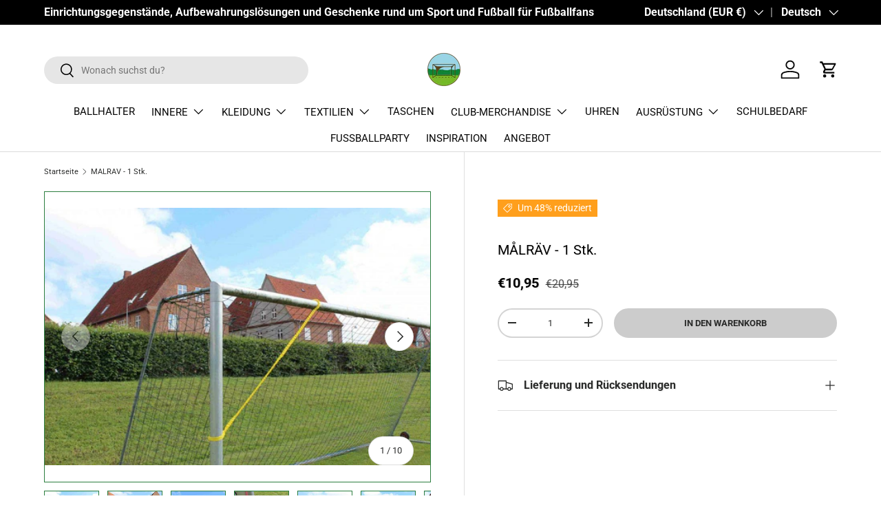

--- FILE ---
content_type: text/html; charset=utf-8
request_url: https://lukaki.de/products/malrav-1-tlg
body_size: 65299
content:
<!doctype html>
<html class="no-js" lang="de" dir="ltr">
  <head>
    <script type="text/javascript" src="https://conzent.net/app/js/shopify.js"></script>



<script>

 window.shopify_design_mode = false;

</script>

<!-- Start Conzent banner -->

<script type="text/javascript" id="conzentbanner" src="https://conzent.net/app/sites_data/9dc21973160ad14ebfde4ecb/script.js"></script>

<!-- End Conzent banner -->
    <!--<script>
  window.dataLayer = window.dataLayer || [];
  function gtag() {
      dataLayer.push(arguments);
  }
  gtag("consent", "default", {
      ad_storage: "denied",
      ad_user_data: "denied",
      ad_personalization: "denied",
      analytics_storage: "denied",
      functionality_storage: "denied",
      personalization_storage: "denied",
      security_storage: "granted",
      wait_for_update: 2000,
  });
  gtag("set", "ads_data_redaction", true);
  gtag("set", "url_passthrough", true);
</script>
-->
    

<script>(function(w,d,s,l,i){w[l]=w[l]||[];w[l].push({'gtm.start':
new Date().getTime(),event:'gtm.js'});var f=d.getElementsByTagName(s)[0],
j=d.createElement(s),dl=l!='dataLayer'?'&l='+l:'';j.async=true;j.src=
'https://www.googletagmanager.com/gtm.js?id='+i+dl;f.parentNode.insertBefore(j,f);
})(window,document,'script','dataLayer','GTM-W7B5B2KN');</script>
    

    

    <title>
          MÅLRÄV - 1 Stk.
 &ndash; Lukaki.dk</title>

    
    <meta name="description" content="MÅLRÄV gibt Ihnen die Möglichkeit, Ihre Fähigkeiten im Endspiel weiterzuentwickeln. MÅLRÄV besteht aus einem starken Bungee-Gummizug, der speziell für diesen Zweck entwickelt wurde. Platzieren Sie MÅLRÄV genau dort im Ziel, wo Sie Ihre Schussgenauigkeit verbessern möchten. Spezifikationen: - 1 Stück. MÅLRÄV - 1 Stück. ">

<meta charset="utf-8">
<meta name="viewport" content="width=device-width,initial-scale=1"><link rel="canonical" href="https://lukaki.de/products/malrav-1-tlg"><link rel="icon" href="//lukaki.de/cdn/shop/files/Lukaki_Logo_1_48358e3f-cc01-4f1c-a81a-f9e143795353.png?crop=center&height=48&v=1691621277&width=48" type="image/png">
  <link rel="apple-touch-icon" href="//lukaki.de/cdn/shop/files/Lukaki_Logo_1_48358e3f-cc01-4f1c-a81a-f9e143795353.png?crop=center&height=180&v=1691621277&width=180"><meta property="og:site_name" content="Lukaki.dk">
<meta property="og:url" content="https://lukaki.de/products/malrav-1-tlg">
<meta property="og:title" content="MÅLRÄV - 1 Stk.">
<meta property="og:type" content="product">
<meta property="og:description" content="MÅLRÄV gibt Ihnen die Möglichkeit, Ihre Fähigkeiten im Endspiel weiterzuentwickeln. MÅLRÄV besteht aus einem starken Bungee-Gummizug, der speziell für diesen Zweck entwickelt wurde. Platzieren Sie MÅLRÄV genau dort im Ziel, wo Sie Ihre Schussgenauigkeit verbessern möchten. Spezifikationen: - 1 Stück. MÅLRÄV - 1 Stück. "><meta property="og:image" content="http://lukaki.de/cdn/shop/files/malrav-1-stk-360429.jpg?crop=center&height=1200&v=1729805685&width=1200">
  <meta property="og:image:secure_url" content="https://lukaki.de/cdn/shop/files/malrav-1-stk-360429.jpg?crop=center&height=1200&v=1729805685&width=1200">
  <meta property="og:image:width" content="1000">
  <meta property="og:image:height" content="667"><meta property="og:price:amount" content="10,95">
  <meta property="og:price:currency" content="EUR"><meta name="twitter:card" content="summary_large_image">
<meta name="twitter:title" content="MÅLRÄV - 1 Stk.">
<meta name="twitter:description" content="MÅLRÄV gibt Ihnen die Möglichkeit, Ihre Fähigkeiten im Endspiel weiterzuentwickeln. MÅLRÄV besteht aus einem starken Bungee-Gummizug, der speziell für diesen Zweck entwickelt wurde. Platzieren Sie MÅLRÄV genau dort im Ziel, wo Sie Ihre Schussgenauigkeit verbessern möchten. Spezifikationen: - 1 Stück. MÅLRÄV - 1 Stück. ">
<!-- 
    MOVED TO GTM for correct Consent Management
    <script type="text/plain" data-cookieconsent="marketing">
      // Initialize Google Analytics tag
      gtag('config', 'MC-WHMJX2BYK3');

      // Your other JavaScript code
      gtag('event', 'example_event', {
          'event_category': 'Example Category',
          'event_label': 'Example Label'
      });
    </script>
    -->

    <!-- TrustBox script 
    MOVED TO GTM for correct Consent Management
    <script
      type="text/plain"
      src="//widget.trustpilot.com/bootstrap/v5/tp.widget.bootstrap.min.js"
      data-cookieconsent="preferences"
      async
    ></script>-->
    <!-- End TrustBox script --><style data-shopify>
@font-face {
  font-family: Roboto;
  font-weight: 400;
  font-style: normal;
  font-display: swap;
  src: url("//lukaki.de/cdn/fonts/roboto/roboto_n4.2019d890f07b1852f56ce63ba45b2db45d852cba.woff2") format("woff2"),
       url("//lukaki.de/cdn/fonts/roboto/roboto_n4.238690e0007583582327135619c5f7971652fa9d.woff") format("woff");
}
@font-face {
  font-family: Roboto;
  font-weight: 700;
  font-style: normal;
  font-display: swap;
  src: url("//lukaki.de/cdn/fonts/roboto/roboto_n7.f38007a10afbbde8976c4056bfe890710d51dec2.woff2") format("woff2"),
       url("//lukaki.de/cdn/fonts/roboto/roboto_n7.94bfdd3e80c7be00e128703d245c207769d763f9.woff") format("woff");
}
@font-face {
  font-family: Roboto;
  font-weight: 400;
  font-style: italic;
  font-display: swap;
  src: url("//lukaki.de/cdn/fonts/roboto/roboto_i4.57ce898ccda22ee84f49e6b57ae302250655e2d4.woff2") format("woff2"),
       url("//lukaki.de/cdn/fonts/roboto/roboto_i4.b21f3bd061cbcb83b824ae8c7671a82587b264bf.woff") format("woff");
}
@font-face {
  font-family: Roboto;
  font-weight: 700;
  font-style: italic;
  font-display: swap;
  src: url("//lukaki.de/cdn/fonts/roboto/roboto_i7.7ccaf9410746f2c53340607c42c43f90a9005937.woff2") format("woff2"),
       url("//lukaki.de/cdn/fonts/roboto/roboto_i7.49ec21cdd7148292bffea74c62c0df6e93551516.woff") format("woff");
}
@font-face {
  font-family: Roboto;
  font-weight: 400;
  font-style: normal;
  font-display: swap;
  src: url("//lukaki.de/cdn/fonts/roboto/roboto_n4.2019d890f07b1852f56ce63ba45b2db45d852cba.woff2") format("woff2"),
       url("//lukaki.de/cdn/fonts/roboto/roboto_n4.238690e0007583582327135619c5f7971652fa9d.woff") format("woff");
}
@font-face {
  font-family: Roboto;
  font-weight: 400;
  font-style: normal;
  font-display: swap;
  src: url("//lukaki.de/cdn/fonts/roboto/roboto_n4.2019d890f07b1852f56ce63ba45b2db45d852cba.woff2") format("woff2"),
       url("//lukaki.de/cdn/fonts/roboto/roboto_n4.238690e0007583582327135619c5f7971652fa9d.woff") format("woff");
}
:root {
        --bg-color: 255 255 255 / 1.0;
        --bg-color-og: 255 255 255 / 1.0;
        --heading-color: 42 43 42;
        --text-color: 42 43 42;
        --text-color-og: 42 43 42;
        --scrollbar-color: 42 43 42;
        --link-color: 42 43 42;
        --link-color-og: 42 43 42;
        --star-color: 247 255 0;--swatch-border-color-default: 212 213 212;
          --swatch-border-color-active: 149 149 149;
          --swatch-card-size: 20px;
          --swatch-variant-picker-size: 20px;--color-scheme-1-bg: 228 237 250 / 1.0;
        --color-scheme-1-grad: linear-gradient(180deg, rgba(228, 237, 250, 1) 100%, rgba(244, 244, 244, 1) 100%);
        --color-scheme-1-heading: 42 43 42;
        --color-scheme-1-text: 42 43 42;
        --color-scheme-1-btn-bg: 255 88 13;
        --color-scheme-1-btn-text: 255 255 255;
        --color-scheme-1-btn-bg-hover: 255 124 64;--color-scheme-2-bg: 255 159 28 / 1.0;
        --color-scheme-2-grad: radial-gradient(rgba(199, 229, 239, 1) 100%, rgba(20, 20, 20, 1) 100%, rgba(41, 47, 54, 1) 100%);
        --color-scheme-2-heading: 255 88 13;
        --color-scheme-2-text: 255 255 255;
        --color-scheme-2-btn-bg: 255 88 13;
        --color-scheme-2-btn-text: 255 255 255;
        --color-scheme-2-btn-bg-hover: 255 124 64;--color-scheme-3-bg: 255 88 13 / 1.0;
        --color-scheme-3-grad: linear-gradient(46deg, rgba(234, 73, 0, 1) 8%, rgba(234, 73, 0, 1) 32%, rgba(255, 88, 13, 0.88) 92%);
        --color-scheme-3-heading: 255 255 255;
        --color-scheme-3-text: 255 255 255;
        --color-scheme-3-btn-bg: 42 43 42;
        --color-scheme-3-btn-text: 255 255 255;
        --color-scheme-3-btn-bg-hover: 82 83 82;

        --drawer-bg-color: 255 255 255 / 1.0;
        --drawer-text-color: 42 43 42;

        --panel-bg-color: 244 244 244 / 1.0;
        --panel-heading-color: 42 43 42;
        --panel-text-color: 42 43 42;

        --in-stock-text-color: 44 126 63;
        --low-stock-text-color: 255 255 255;
        --very-low-stock-text-color: 180 12 28;
        --no-stock-text-color: 119 119 119;
        --no-stock-backordered-text-color: 119 119 119;

        --error-bg-color: 252 237 238;
        --error-text-color: 180 12 28;
        --success-bg-color: 232 246 234;
        --success-text-color: 15 131 54;
        --info-bg-color: 228 237 250;
        --info-text-color: 26 102 210;

        --heading-font-family: Roboto, sans-serif;
        --heading-font-style: normal;
        --heading-font-weight: 400;
        --heading-scale-start: 4;

        --navigation-font-family: Roboto, sans-serif;
        --navigation-font-style: normal;
        --navigation-font-weight: 400;--heading-text-transform: none;
--subheading-text-transform: none;
        --body-font-family: Roboto, sans-serif;
        --body-font-style: normal;
        --body-font-weight: 400;
        --body-font-size: 15;

        --section-gap: 32;
        --heading-gap: calc(8 * var(--space-unit));--heading-gap: calc(6 * var(--space-unit));--grid-column-gap: 20px;--btn-bg-color: 204 204 204;
        --btn-bg-hover-color: 188 188 188;
        --btn-text-color: 42 43 42;
        --btn-bg-color-og: 204 204 204;
        --btn-text-color-og: 42 43 42;
        --btn-alt-bg-color: 255 255 255;
        --btn-alt-bg-alpha: 1.0;
        --btn-alt-text-color: 42 43 42;
        --btn-border-width: 2px;
        --btn-padding-y: 12px;

        
        --btn-border-radius: 28px;
        

        --btn-lg-border-radius: 50%;
        --btn-icon-border-radius: 50%;
        --input-with-btn-inner-radius: var(--btn-border-radius);
        --btn-text-transform: uppercase;

        --input-bg-color: 255 255 255 / 1.0;
        --input-text-color: 42 43 42;
        --input-border-width: 2px;
        --input-border-radius: 26px;
        --textarea-border-radius: 12px;
        --input-border-radius: 28px;
        --input-lg-border-radius: 34px;
        --input-bg-color-diff-3: #f7f7f7;
        --input-bg-color-diff-6: #f0f0f0;

        --modal-border-radius: 16px;
        --modal-overlay-color: 0 0 0;
        --modal-overlay-opacity: 0.4;
        --drawer-border-radius: 16px;
        --overlay-border-radius: 0px;--custom-label-bg-color: 13 44 84;
        --custom-label-text-color: 255 255 255;--sale-label-bg-color: 255 159 28;
        --sale-label-text-color: 255 255 255;--sold-out-label-bg-color: 180 12 28;
        --sold-out-label-text-color: 255 255 255;--new-label-bg-color: 127 184 0;
        --new-label-text-color: 255 255 255;--preorder-label-bg-color: 0 166 237;
        --preorder-label-text-color: 255 255 255;

        --page-width: 1260px;
        --gutter-sm: 20px;
        --gutter-md: 32px;
        --gutter-lg: 64px;

        --payment-terms-bg-color: #ffffff;

        --coll-card-bg-color: #F9F9F9;
        --coll-card-border-color: #f2f2f2;--blend-bg-color: #ffffff;
          
            --aos-animate-duration: 0.6s;
          

          
            --aos-min-width: 0;
          
        

        --reading-width: 48em;
      }

      @media (max-width: 769px) {
        :root {
          --reading-width: 36em;
        }
      }</style>

    <link rel="stylesheet" href="//lukaki.de/cdn/shop/t/36/assets/main.css?v=154572896193776828871756417361">
    <script src="//lukaki.de/cdn/shop/t/36/assets/main.js?v=6682958494115610291699039958" defer="defer"></script><link
        rel="preload"
        href="//lukaki.de/cdn/fonts/roboto/roboto_n4.2019d890f07b1852f56ce63ba45b2db45d852cba.woff2"
        as="font"
        type="font/woff2"
        crossorigin
        fetchpriority="high"
      ><link
        rel="preload"
        href="//lukaki.de/cdn/fonts/roboto/roboto_n4.2019d890f07b1852f56ce63ba45b2db45d852cba.woff2"
        as="font"
        type="font/woff2"
        crossorigin
        fetchpriority="high"
      ><link rel="stylesheet" href="//lukaki.de/cdn/shop/t/36/assets/swatches.css?v=46471059051141378991756665672" media="print" onload="this.media='all'">
      <noscript><link rel="stylesheet" href="//lukaki.de/cdn/shop/t/36/assets/swatches.css?v=46471059051141378991756665672"></noscript><script>window.performance && window.performance.mark && window.performance.mark('shopify.content_for_header.start');</script><meta name="google-site-verification" content="InuEVOBfYS1qSVyQWhYclLBUlXhiqK8nUzqseWqF720">
<meta name="facebook-domain-verification" content="bo109994cifj12tv26ku2x9oa5hmx5">
<meta name="facebook-domain-verification" content="k246ae20rih3ngc7ceusejpcao2j0v">
<meta id="shopify-digital-wallet" name="shopify-digital-wallet" content="/51053035669/digital_wallets/dialog">
<meta name="shopify-checkout-api-token" content="be15787d0af3525242db7aceae66cc2f">
<meta id="in-context-paypal-metadata" data-shop-id="51053035669" data-venmo-supported="false" data-environment="production" data-locale="de_DE" data-paypal-v4="true" data-currency="EUR">
<link rel="alternate" hreflang="x-default" href="https://lukaki.dk/products/malrav-1-stk">
<link rel="alternate" hreflang="da" href="https://lukaki.dk/products/malrav-1-stk">
<link rel="alternate" hreflang="no" href="https://lukaki.dk/no/products/malrav-1-stk">
<link rel="alternate" hreflang="kl" href="https://lukaki.dk/kl/products/malrav-1-stk">
<link rel="alternate" hreflang="fo" href="https://lukaki.dk/fo/products/malrav-1-stk">
<link rel="alternate" hreflang="sv" href="https://lukaki.dk/sv/products/malrav-1-st">
<link rel="alternate" hreflang="de" href="https://lukaki.dk/de/products/malrav-1-tlg">
<link rel="alternate" hreflang="fr" href="https://lukaki.dk/fr/products/malrav-1-stk">
<link rel="alternate" hreflang="nl" href="https://lukaki.dk/nl/products/malrav-1-stk">
<link rel="alternate" hreflang="sv-SE" href="https://lukaki.se/products/malrav-1-st">
<link rel="alternate" hreflang="no-SE" href="https://lukaki.se/no/products/malrav-1-stk">
<link rel="alternate" hreflang="kl-SE" href="https://lukaki.se/kl/products/malrav-1-stk">
<link rel="alternate" hreflang="fo-SE" href="https://lukaki.se/fo/products/malrav-1-stk">
<link rel="alternate" hreflang="de-SE" href="https://lukaki.se/de/products/malrav-1-tlg">
<link rel="alternate" hreflang="de-DE" href="https://lukaki.de/products/malrav-1-tlg">
<link rel="alternate" hreflang="no-DE" href="https://lukaki.de/no/products/malrav-1-stk">
<link rel="alternate" hreflang="kl-DE" href="https://lukaki.de/kl/products/malrav-1-stk">
<link rel="alternate" hreflang="fo-DE" href="https://lukaki.de/fo/products/malrav-1-stk">
<link rel="alternate" hreflang="sv-DE" href="https://lukaki.de/sv/products/malrav-1-st">
<link rel="alternate" type="application/json+oembed" href="https://lukaki.de/products/malrav-1-tlg.oembed">
<script async="async" src="/checkouts/internal/preloads.js?locale=de-DE"></script>
<link rel="preconnect" href="https://shop.app" crossorigin="anonymous">
<script async="async" src="https://shop.app/checkouts/internal/preloads.js?locale=de-DE&shop_id=51053035669" crossorigin="anonymous"></script>
<script id="apple-pay-shop-capabilities" type="application/json">{"shopId":51053035669,"countryCode":"DK","currencyCode":"EUR","merchantCapabilities":["supports3DS"],"merchantId":"gid:\/\/shopify\/Shop\/51053035669","merchantName":"Lukaki.dk","requiredBillingContactFields":["postalAddress","email","phone"],"requiredShippingContactFields":["postalAddress","email","phone"],"shippingType":"shipping","supportedNetworks":["visa","maestro","masterCard"],"total":{"type":"pending","label":"Lukaki.dk","amount":"1.00"},"shopifyPaymentsEnabled":true,"supportsSubscriptions":true}</script>
<script id="shopify-features" type="application/json">{"accessToken":"be15787d0af3525242db7aceae66cc2f","betas":["rich-media-storefront-analytics"],"domain":"lukaki.de","predictiveSearch":true,"shopId":51053035669,"locale":"de"}</script>
<script>var Shopify = Shopify || {};
Shopify.shop = "lukaki-dk.myshopify.com";
Shopify.locale = "de";
Shopify.currency = {"active":"EUR","rate":"0.135921695"};
Shopify.country = "DE";
Shopify.theme = {"name":"Enterprise - LIVE Version","id":154814939469,"schema_name":"Enterprise","schema_version":"1.3.1","theme_store_id":1657,"role":"main"};
Shopify.theme.handle = "null";
Shopify.theme.style = {"id":null,"handle":null};
Shopify.cdnHost = "lukaki.de/cdn";
Shopify.routes = Shopify.routes || {};
Shopify.routes.root = "/";</script>
<script type="module">!function(o){(o.Shopify=o.Shopify||{}).modules=!0}(window);</script>
<script>!function(o){function n(){var o=[];function n(){o.push(Array.prototype.slice.apply(arguments))}return n.q=o,n}var t=o.Shopify=o.Shopify||{};t.loadFeatures=n(),t.autoloadFeatures=n()}(window);</script>
<script>
  window.ShopifyPay = window.ShopifyPay || {};
  window.ShopifyPay.apiHost = "shop.app\/pay";
  window.ShopifyPay.redirectState = null;
</script>
<script id="shop-js-analytics" type="application/json">{"pageType":"product"}</script>
<script defer="defer" async type="module" src="//lukaki.de/cdn/shopifycloud/shop-js/modules/v2/client.init-shop-cart-sync_e98Ab_XN.de.esm.js"></script>
<script defer="defer" async type="module" src="//lukaki.de/cdn/shopifycloud/shop-js/modules/v2/chunk.common_Pcw9EP95.esm.js"></script>
<script defer="defer" async type="module" src="//lukaki.de/cdn/shopifycloud/shop-js/modules/v2/chunk.modal_CzmY4ZhL.esm.js"></script>
<script type="module">
  await import("//lukaki.de/cdn/shopifycloud/shop-js/modules/v2/client.init-shop-cart-sync_e98Ab_XN.de.esm.js");
await import("//lukaki.de/cdn/shopifycloud/shop-js/modules/v2/chunk.common_Pcw9EP95.esm.js");
await import("//lukaki.de/cdn/shopifycloud/shop-js/modules/v2/chunk.modal_CzmY4ZhL.esm.js");

  window.Shopify.SignInWithShop?.initShopCartSync?.({"fedCMEnabled":true,"windoidEnabled":true});

</script>
<script>
  window.Shopify = window.Shopify || {};
  if (!window.Shopify.featureAssets) window.Shopify.featureAssets = {};
  window.Shopify.featureAssets['shop-js'] = {"shop-cart-sync":["modules/v2/client.shop-cart-sync_DazCVyJ3.de.esm.js","modules/v2/chunk.common_Pcw9EP95.esm.js","modules/v2/chunk.modal_CzmY4ZhL.esm.js"],"init-fed-cm":["modules/v2/client.init-fed-cm_D0AulfmK.de.esm.js","modules/v2/chunk.common_Pcw9EP95.esm.js","modules/v2/chunk.modal_CzmY4ZhL.esm.js"],"shop-cash-offers":["modules/v2/client.shop-cash-offers_BISyWFEA.de.esm.js","modules/v2/chunk.common_Pcw9EP95.esm.js","modules/v2/chunk.modal_CzmY4ZhL.esm.js"],"shop-login-button":["modules/v2/client.shop-login-button_D_c1vx_E.de.esm.js","modules/v2/chunk.common_Pcw9EP95.esm.js","modules/v2/chunk.modal_CzmY4ZhL.esm.js"],"pay-button":["modules/v2/client.pay-button_CHADzJ4g.de.esm.js","modules/v2/chunk.common_Pcw9EP95.esm.js","modules/v2/chunk.modal_CzmY4ZhL.esm.js"],"shop-button":["modules/v2/client.shop-button_CQnD2U3v.de.esm.js","modules/v2/chunk.common_Pcw9EP95.esm.js","modules/v2/chunk.modal_CzmY4ZhL.esm.js"],"avatar":["modules/v2/client.avatar_BTnouDA3.de.esm.js"],"init-windoid":["modules/v2/client.init-windoid_CmA0-hrC.de.esm.js","modules/v2/chunk.common_Pcw9EP95.esm.js","modules/v2/chunk.modal_CzmY4ZhL.esm.js"],"init-shop-for-new-customer-accounts":["modules/v2/client.init-shop-for-new-customer-accounts_BCzC_Mib.de.esm.js","modules/v2/client.shop-login-button_D_c1vx_E.de.esm.js","modules/v2/chunk.common_Pcw9EP95.esm.js","modules/v2/chunk.modal_CzmY4ZhL.esm.js"],"init-shop-email-lookup-coordinator":["modules/v2/client.init-shop-email-lookup-coordinator_DYzOit4u.de.esm.js","modules/v2/chunk.common_Pcw9EP95.esm.js","modules/v2/chunk.modal_CzmY4ZhL.esm.js"],"init-shop-cart-sync":["modules/v2/client.init-shop-cart-sync_e98Ab_XN.de.esm.js","modules/v2/chunk.common_Pcw9EP95.esm.js","modules/v2/chunk.modal_CzmY4ZhL.esm.js"],"shop-toast-manager":["modules/v2/client.shop-toast-manager_Bc-1elH8.de.esm.js","modules/v2/chunk.common_Pcw9EP95.esm.js","modules/v2/chunk.modal_CzmY4ZhL.esm.js"],"init-customer-accounts":["modules/v2/client.init-customer-accounts_CqlRHmZs.de.esm.js","modules/v2/client.shop-login-button_D_c1vx_E.de.esm.js","modules/v2/chunk.common_Pcw9EP95.esm.js","modules/v2/chunk.modal_CzmY4ZhL.esm.js"],"init-customer-accounts-sign-up":["modules/v2/client.init-customer-accounts-sign-up_DZmBw6yB.de.esm.js","modules/v2/client.shop-login-button_D_c1vx_E.de.esm.js","modules/v2/chunk.common_Pcw9EP95.esm.js","modules/v2/chunk.modal_CzmY4ZhL.esm.js"],"shop-follow-button":["modules/v2/client.shop-follow-button_Cx-w7rSq.de.esm.js","modules/v2/chunk.common_Pcw9EP95.esm.js","modules/v2/chunk.modal_CzmY4ZhL.esm.js"],"checkout-modal":["modules/v2/client.checkout-modal_Djjmh8qM.de.esm.js","modules/v2/chunk.common_Pcw9EP95.esm.js","modules/v2/chunk.modal_CzmY4ZhL.esm.js"],"shop-login":["modules/v2/client.shop-login_DMZMgoZf.de.esm.js","modules/v2/chunk.common_Pcw9EP95.esm.js","modules/v2/chunk.modal_CzmY4ZhL.esm.js"],"lead-capture":["modules/v2/client.lead-capture_SqejaEd8.de.esm.js","modules/v2/chunk.common_Pcw9EP95.esm.js","modules/v2/chunk.modal_CzmY4ZhL.esm.js"],"payment-terms":["modules/v2/client.payment-terms_DUeEqFTJ.de.esm.js","modules/v2/chunk.common_Pcw9EP95.esm.js","modules/v2/chunk.modal_CzmY4ZhL.esm.js"]};
</script>
<script>(function() {
  var isLoaded = false;
  function asyncLoad() {
    if (isLoaded) return;
    isLoaded = true;
    var urls = ["https:\/\/biobiogo.com\/ow_static\/plugins\/biolink\/js\/clicktracking.js?v=1671697863\u0026shop=lukaki-dk.myshopify.com","https:\/\/ecommplugins-scripts.trustpilot.com\/v2.1\/js\/header.min.js?settings=eyJrZXkiOiJHSTlCMXJHcmFMb0VsYTRzIiwicyI6Im5vbmUifQ==\u0026v=2.5\u0026shop=lukaki-dk.myshopify.com","https:\/\/ecommplugins-trustboxsettings.trustpilot.com\/lukaki-dk.myshopify.com.js?settings=1756847737112\u0026shop=lukaki-dk.myshopify.com","https:\/\/widget.trustpilot.com\/bootstrap\/v5\/tp.widget.sync.bootstrap.min.js?shop=lukaki-dk.myshopify.com","https:\/\/www.aservice.cloud\/trc\/mastertag?shop=lukaki-dk.myshopify.com","https:\/\/plugin.adservice.com\/script\/astrk-script.js?shop=lukaki-dk.myshopify.com","https:\/\/addrevenue.io\/track.js?shop=lukaki-dk.myshopify.com","https:\/\/omnisnippet1.com\/platforms\/shopify.js?source=scriptTag\u0026v=2025-08-09T20\u0026shop=lukaki-dk.myshopify.com","https:\/\/ecommplugins-scripts.trustpilot.com\/v2.1\/js\/success.min.js?settings=eyJrZXkiOiJHSTlCMXJHcmFMb0VsYTRzIiwicyI6Im5vbmUiLCJ0IjpbIm9yZGVycy9mdWxmaWxsZWQiXSwidiI6IiIsImEiOiJTaG9waWZ5LTIwMjAtMDEifQ==\u0026shop=lukaki-dk.myshopify.com"];
    for (var i = 0; i < urls.length; i++) {
      var s = document.createElement('script');
      s.type = 'text/javascript';
      s.async = true;
      s.src = urls[i];
      var x = document.getElementsByTagName('script')[0];
      x.parentNode.insertBefore(s, x);
    }
  };
  if(window.attachEvent) {
    window.attachEvent('onload', asyncLoad);
  } else {
    window.addEventListener('load', asyncLoad, false);
  }
})();</script>
<script id="__st">var __st={"a":51053035669,"offset":3600,"reqid":"77eba1ca-fe31-44a9-97de-fda3c8386b12-1769227582","pageurl":"lukaki.de\/products\/malrav-1-tlg","u":"8e2178307636","p":"product","rtyp":"product","rid":6921261088917};</script>
<script>window.ShopifyPaypalV4VisibilityTracking = true;</script>
<script id="captcha-bootstrap">!function(){'use strict';const t='contact',e='account',n='new_comment',o=[[t,t],['blogs',n],['comments',n],[t,'customer']],c=[[e,'customer_login'],[e,'guest_login'],[e,'recover_customer_password'],[e,'create_customer']],r=t=>t.map((([t,e])=>`form[action*='/${t}']:not([data-nocaptcha='true']) input[name='form_type'][value='${e}']`)).join(','),a=t=>()=>t?[...document.querySelectorAll(t)].map((t=>t.form)):[];function s(){const t=[...o],e=r(t);return a(e)}const i='password',u='form_key',d=['recaptcha-v3-token','g-recaptcha-response','h-captcha-response',i],f=()=>{try{return window.sessionStorage}catch{return}},m='__shopify_v',_=t=>t.elements[u];function p(t,e,n=!1){try{const o=window.sessionStorage,c=JSON.parse(o.getItem(e)),{data:r}=function(t){const{data:e,action:n}=t;return t[m]||n?{data:e,action:n}:{data:t,action:n}}(c);for(const[e,n]of Object.entries(r))t.elements[e]&&(t.elements[e].value=n);n&&o.removeItem(e)}catch(o){console.error('form repopulation failed',{error:o})}}const l='form_type',E='cptcha';function T(t){t.dataset[E]=!0}const w=window,h=w.document,L='Shopify',v='ce_forms',y='captcha';let A=!1;((t,e)=>{const n=(g='f06e6c50-85a8-45c8-87d0-21a2b65856fe',I='https://cdn.shopify.com/shopifycloud/storefront-forms-hcaptcha/ce_storefront_forms_captcha_hcaptcha.v1.5.2.iife.js',D={infoText:'Durch hCaptcha geschützt',privacyText:'Datenschutz',termsText:'Allgemeine Geschäftsbedingungen'},(t,e,n)=>{const o=w[L][v],c=o.bindForm;if(c)return c(t,g,e,D).then(n);var r;o.q.push([[t,g,e,D],n]),r=I,A||(h.body.append(Object.assign(h.createElement('script'),{id:'captcha-provider',async:!0,src:r})),A=!0)});var g,I,D;w[L]=w[L]||{},w[L][v]=w[L][v]||{},w[L][v].q=[],w[L][y]=w[L][y]||{},w[L][y].protect=function(t,e){n(t,void 0,e),T(t)},Object.freeze(w[L][y]),function(t,e,n,w,h,L){const[v,y,A,g]=function(t,e,n){const i=e?o:[],u=t?c:[],d=[...i,...u],f=r(d),m=r(i),_=r(d.filter((([t,e])=>n.includes(e))));return[a(f),a(m),a(_),s()]}(w,h,L),I=t=>{const e=t.target;return e instanceof HTMLFormElement?e:e&&e.form},D=t=>v().includes(t);t.addEventListener('submit',(t=>{const e=I(t);if(!e)return;const n=D(e)&&!e.dataset.hcaptchaBound&&!e.dataset.recaptchaBound,o=_(e),c=g().includes(e)&&(!o||!o.value);(n||c)&&t.preventDefault(),c&&!n&&(function(t){try{if(!f())return;!function(t){const e=f();if(!e)return;const n=_(t);if(!n)return;const o=n.value;o&&e.removeItem(o)}(t);const e=Array.from(Array(32),(()=>Math.random().toString(36)[2])).join('');!function(t,e){_(t)||t.append(Object.assign(document.createElement('input'),{type:'hidden',name:u})),t.elements[u].value=e}(t,e),function(t,e){const n=f();if(!n)return;const o=[...t.querySelectorAll(`input[type='${i}']`)].map((({name:t})=>t)),c=[...d,...o],r={};for(const[a,s]of new FormData(t).entries())c.includes(a)||(r[a]=s);n.setItem(e,JSON.stringify({[m]:1,action:t.action,data:r}))}(t,e)}catch(e){console.error('failed to persist form',e)}}(e),e.submit())}));const S=(t,e)=>{t&&!t.dataset[E]&&(n(t,e.some((e=>e===t))),T(t))};for(const o of['focusin','change'])t.addEventListener(o,(t=>{const e=I(t);D(e)&&S(e,y())}));const B=e.get('form_key'),M=e.get(l),P=B&&M;t.addEventListener('DOMContentLoaded',(()=>{const t=y();if(P)for(const e of t)e.elements[l].value===M&&p(e,B);[...new Set([...A(),...v().filter((t=>'true'===t.dataset.shopifyCaptcha))])].forEach((e=>S(e,t)))}))}(h,new URLSearchParams(w.location.search),n,t,e,['guest_login'])})(!0,!0)}();</script>
<script integrity="sha256-4kQ18oKyAcykRKYeNunJcIwy7WH5gtpwJnB7kiuLZ1E=" data-source-attribution="shopify.loadfeatures" defer="defer" src="//lukaki.de/cdn/shopifycloud/storefront/assets/storefront/load_feature-a0a9edcb.js" crossorigin="anonymous"></script>
<script crossorigin="anonymous" defer="defer" src="//lukaki.de/cdn/shopifycloud/storefront/assets/shopify_pay/storefront-65b4c6d7.js?v=20250812"></script>
<script data-source-attribution="shopify.dynamic_checkout.dynamic.init">var Shopify=Shopify||{};Shopify.PaymentButton=Shopify.PaymentButton||{isStorefrontPortableWallets:!0,init:function(){window.Shopify.PaymentButton.init=function(){};var t=document.createElement("script");t.src="https://lukaki.de/cdn/shopifycloud/portable-wallets/latest/portable-wallets.de.js",t.type="module",document.head.appendChild(t)}};
</script>
<script data-source-attribution="shopify.dynamic_checkout.buyer_consent">
  function portableWalletsHideBuyerConsent(e){var t=document.getElementById("shopify-buyer-consent"),n=document.getElementById("shopify-subscription-policy-button");t&&n&&(t.classList.add("hidden"),t.setAttribute("aria-hidden","true"),n.removeEventListener("click",e))}function portableWalletsShowBuyerConsent(e){var t=document.getElementById("shopify-buyer-consent"),n=document.getElementById("shopify-subscription-policy-button");t&&n&&(t.classList.remove("hidden"),t.removeAttribute("aria-hidden"),n.addEventListener("click",e))}window.Shopify?.PaymentButton&&(window.Shopify.PaymentButton.hideBuyerConsent=portableWalletsHideBuyerConsent,window.Shopify.PaymentButton.showBuyerConsent=portableWalletsShowBuyerConsent);
</script>
<script data-source-attribution="shopify.dynamic_checkout.cart.bootstrap">document.addEventListener("DOMContentLoaded",(function(){function t(){return document.querySelector("shopify-accelerated-checkout-cart, shopify-accelerated-checkout")}if(t())Shopify.PaymentButton.init();else{new MutationObserver((function(e,n){t()&&(Shopify.PaymentButton.init(),n.disconnect())})).observe(document.body,{childList:!0,subtree:!0})}}));
</script>
<link id="shopify-accelerated-checkout-styles" rel="stylesheet" media="screen" href="https://lukaki.de/cdn/shopifycloud/portable-wallets/latest/accelerated-checkout-backwards-compat.css" crossorigin="anonymous">
<style id="shopify-accelerated-checkout-cart">
        #shopify-buyer-consent {
  margin-top: 1em;
  display: inline-block;
  width: 100%;
}

#shopify-buyer-consent.hidden {
  display: none;
}

#shopify-subscription-policy-button {
  background: none;
  border: none;
  padding: 0;
  text-decoration: underline;
  font-size: inherit;
  cursor: pointer;
}

#shopify-subscription-policy-button::before {
  box-shadow: none;
}

      </style>
<script id="sections-script" data-sections="header,footer" defer="defer" src="//lukaki.de/cdn/shop/t/36/compiled_assets/scripts.js?v=8735"></script>
<script>window.performance && window.performance.mark && window.performance.mark('shopify.content_for_header.end');</script>
      <script src="//lukaki.de/cdn/shop/t/36/assets/animate-on-scroll.js?v=15249566486942820451699039957" defer="defer"></script>
      <link rel="stylesheet" href="//lukaki.de/cdn/shop/t/36/assets/animate-on-scroll.css?v=116194678796051782541699039957">
    

    <script>
      document.documentElement.className = document.documentElement.className.replace('no-js', 'js');
    </script><!-- CC Custom Head Start --><script type="text/plain" async="" src="https://www.googletagmanager.com/gtag/js?id=G-RW4J55J5FG"></script>
<script type="text/plain">
  window.dataLayer = window.dataLayer || [];
  function gtag(){dataLayer.push(arguments);}
  gtag('js', new Date());

  gtag('config', 'G-RW4J55J5FG');
</script>
<script type="text/plain" async="" src="https://www.googletagmanager.com/gtag/js?id=AW-718592502"></script>
<script type="text/plain" src="https://my.anyday.io/webshopPriceTag/anyday-price-tag-da-es2015.js" async=""></script>
<script type="text/plain">
  window.dataLayer = window.dataLayer || [];
  function gtag(){dataLayer.push(arguments);}
  gtag('js', new Date());

  gtag('config', 'AW-718592502');
</script><!-- CC Custom Head End --><script>
    
    
    
    
    var gsf_conversion_data = {page_type : 'product', event : 'view_item', data : {product_data : [{variant_id : 40361868853397, product_id : 6921261088917, name : "MÅLRÄV - 1 Stk.", price : "10.95", currency : "DKK", sku : "", brand : "lukaki.dk", variant : "Default Title", category : "Fußballtraining", quantity : "12" }], total_price : "10.95", shop_currency : "EUR"}};
    
</script>

    <!--MOVED TO GTM for correct consent handling
    <script type="text/plain" data-cookieconsent="statistics">
      (function(c,l,a,r,i,t,y){
          c[a]=c[a]||function(){(c[a].q=c[a].q||[]).push(arguments)};
          t=l.createElement(r);t.async=1;t.src="https://www.clarity.ms/tag/"+i;
          y=l.getElementsByTagName(r)[0];y.parentNode.insertBefore(t,y);
      })(window, document, "clarity", "script", "kxnj7uo6nr");
    </script>
    -->

    <script>window.is_hulkpo_installed=true</script>
  <!-- BEGIN app block: shopify://apps/instafeed/blocks/head-block/c447db20-095d-4a10-9725-b5977662c9d5 --><link rel="preconnect" href="https://cdn.nfcube.com/">
<link rel="preconnect" href="https://scontent.cdninstagram.com/">


  <script>
    document.addEventListener('DOMContentLoaded', function () {
      let instafeedScript = document.createElement('script');

      
        instafeedScript.src = 'https://storage.nfcube.com/instafeed-13f27474fe94f4013b09117ca534c094.js';
      

      document.body.appendChild(instafeedScript);
    });
  </script>





<!-- END app block --><!-- BEGIN app block: shopify://apps/stape-conversion-tracking/blocks/gtm/7e13c847-7971-409d-8fe0-29ec14d5f048 --><script>
  window.lsData = {};
  window.dataLayer = window.dataLayer || [];
  window.addEventListener("message", (event) => {
    if (event.data?.event) {
      window.dataLayer.push(event.data);
    }
  });
  window.dataShopStape = {
    shop: "lukaki.dk",
    shopId: "51053035669",
  }
</script>

<!-- END app block --><!-- BEGIN app block: shopify://apps/selecty/blocks/app-embed/a005a4a7-4aa2-4155-9c2b-0ab41acbf99c --><template id="sel-form-template">
  <div id="sel-form" style="display: none;">
    <form method="post" action="/localization" id="localization_form" accept-charset="UTF-8" class="shopify-localization-form" enctype="multipart/form-data"><input type="hidden" name="form_type" value="localization" /><input type="hidden" name="utf8" value="✓" /><input type="hidden" name="_method" value="put" /><input type="hidden" name="return_to" value="/products/malrav-1-tlg" />
      <input type="hidden" name="country_code" value="DE">
      <input type="hidden" name="language_code" value="de">
    </form>
  </div>
</template>


  <script>
    (function () {
      window.$selector = window.$selector || []; // Create empty queue for action (sdk) if user has not created his yet
      // Fetch geodata only for new users
      const wasRedirected = localStorage.getItem('sel-autodetect') === '1';

      if (!wasRedirected) {
        window.selectorConfigGeoData = fetch('/browsing_context_suggestions.json?source=geolocation_recommendation&country[enabled]=true&currency[enabled]=true&language[enabled]=true', {
          method: 'GET',
          mode: 'cors',
          cache: 'default',
          credentials: 'same-origin',
          headers: {
            'Content-Type': 'application/json',
            'Access-Control-Allow-Origin': '*'
          },
          redirect: 'follow',
          referrerPolicy: 'no-referrer',
        });
      }
    })()
  </script>
  <script type="application/json" id="__selectors_json">
    {
    "selectors": 
  [{"title":"Unnamed selector","status":"disabled","visibility":[],"design":{"resource":"languages","resourceList":["languages"],"type":"drop-down","theme":"basic","scheme":"basic","short":"none","search":"none","scale":68,"styles":{"general":"","extra":""},"reverse":true,"view":"all","flagMode":"icon","colors":{"text":{"red":32,"green":34,"blue":35,"alpha":1,"filter":"invert(13%) sepia(10%) saturate(172%) hue-rotate(155deg) brightness(93%) contrast(98%)"},"accent":{"red":32,"green":34,"blue":35,"alpha":1,"filter":"invert(8%) sepia(11%) saturate(350%) hue-rotate(155deg) brightness(94%) contrast(87%)"},"background":{"red":255,"green":255,"blue":255,"alpha":1,"filter":"invert(100%) sepia(93%) saturate(29%) hue-rotate(64deg) brightness(107%) contrast(107%)"}},"withoutShadowRoot":false,"hideUnavailableResources":false,"typography":{"default":{"fontFamily":"Verdana","fontStyle":"normal","fontWeight":"normal","size":{"value":14,"dimension":"px"},"custom":false},"accent":{"fontFamily":"Verdana","fontStyle":"normal","fontWeight":"normal","size":{"value":14,"dimension":"px"},"custom":false}},"position":{"type":"fixed","value":{"horizontal":"left","vertical":"bottom"}},"visibility":{"breakpoints":["xs","sm","md","lg","xl"],"params":{"logicVariant":"include","resources":[],"retainDuringSession":false},"countries":{"logicVariant":"include","resources":[]},"languages":{"logicVariant":"include","resources":[]},"urls":{"logicVariant":"include","resources":[],"allowSubpaths":false}}},"id":"LQ826577","i18n":{"original":{}}}],
    "store": 
  
    {"isBrandingStore":true,"shouldBranding":true}
  
,
    "autodetect": 
  
    {"storeId":51053035669,"design":{"resource":"languages_countries_curr","behavior":"necessary","resourceList":["countries","languages"],"type":"bannerModal","scheme":"basic","styles":{"general":"","extra":""},"search":"none","view":"all","short":"none","flagMode":{"icon":"icon","flag":"flag"},"showFlag":true,"canBeClosed":true,"animation":"fade","scale":100,"border":{"radius":{"topLeft":0,"topRight":0,"bottomLeft":0,"bottomRight":0},"width":{"top":1,"right":1,"bottom":1,"left":1},"style":"solid","color":"#20222333"},"secondaryButtonBorder":{"radius":{"topLeft":4,"topRight":4,"bottomLeft":4,"bottomRight":4},"width":{"top":0,"right":0,"bottom":0,"left":0},"style":"solid","color":"#20222333"},"primaryButtonBorder":{"radius":{"topLeft":4,"topRight":4,"bottomLeft":4,"bottomRight":4},"width":{"top":2,"right":2,"bottom":2,"left":2},"style":"solid","color":"#202223"},"colors":{"text":{"red":32,"green":34,"blue":35,"alpha":1},"accent":{"red":32,"green":34,"blue":35,"alpha":1},"background":{"red":255,"green":255,"blue":255,"alpha":1}},"typography":{"title":{"fontFamily":"verdana","fontStyle":"normal","fontWeight":"bold","size":{"value":18,"dimension":"px"}},"default":{"fontFamily":"verdana","fontStyle":"normal","fontWeight":"normal","size":{"value":14,"dimension":"px"}},"accent":{"fontFamily":"verdana","fontStyle":"normal","fontWeight":"normal","size":{"value":14,"dimension":"px"}}},"withoutShadowRoot":false,"hideUnavailableResources":false,"position":{"type":"fixed","value":{"horizontal":"center","vertical":"center"}}},"i18n":{"original":{"languages_currencies":"<p class='adt-content__header'>Are you in the right language and currency?</p><p class='adt-content__text'>Please choose what is more suitable for you.</p>","languages_countries":"<p class='adt-content__header'>Are you in the right place? </p><p class='adt-content__text'>Please select your shipping destination country and preferred language.</p>","languages":"<p class='adt-content__header'>Are you in the right language?</p><p class='adt-content__text'>Please choose what is more suitable for you.</p>","currencies":"<p class='adt-content__header'>Are you in the right currency?</p><p class='adt-content__text'>Please choose what is more suitable for you.</p>","markets":"<p class='adt-content__header'>Are you in the right place?</p><p class='adt-content__text'>Please select your shipping region.</p>","languages_label":"Languages","countries_label":"Countries","currencies_label":"Currencies","markets_label":"Markets","countries":"<p class='adt-content__header'>Are you in the right place?</p><p class='adt-content__text'>Buy from the country of your choice. Remember that we can only ship your order to\naddresses located in the chosen country.</p>","button":"Shop now"}},"visibility":[],"status":"published","_id":"67d20cf8f5fe4df2ecd0293b","createdAt":"2025-03-12T22:38:48.200Z","updatedAt":"2025-03-12T22:38:48.200Z","__v":0}
  
,
    "autoRedirect": 
  null
,
    "customResources": 
  [],
    "markets": [{"enabled":true,"locale":"da","countries":["BE"],"webPresence":{"alternateLocales":["no","kl","fo","sv","de","fr","nl"],"defaultLocale":"da","subfolderSuffix":null,"domain":{"host":"lukaki.dk"}},"localCurrencies":false,"curr":{"code":"EUR"},"alternateLocales":["no","kl","fo","sv","de","fr","nl"],"domain":{"host":"lukaki.dk"},"name":"Belgien","regions":[{"code":"BE"}],"country":"BE","title":"Belgien","host":"lukaki.dk"},{"enabled":true,"locale":"da","countries":["DK"],"webPresence":{"alternateLocales":["no","kl","fo","sv","de","fr","nl"],"defaultLocale":"da","subfolderSuffix":null,"domain":{"host":"lukaki.dk"}},"localCurrencies":false,"curr":{"code":"DKK"},"alternateLocales":["no","kl","fo","sv","de","fr","nl"],"domain":{"host":"lukaki.dk"},"name":"Danmark","regions":[{"code":"DK"}],"country":"DK","title":"Danmark","host":"lukaki.dk"},{"enabled":true,"locale":"da","countries":["FR"],"webPresence":{"defaultLocale":"da","alternateLocales":["no","kl","fo","sv","de","fr","nl"],"subfolderSuffix":null,"domain":{"host":"lukaki.dk"}},"localCurrencies":false,"curr":{"code":"EUR"},"alternateLocales":["no","kl","fo","sv","de","fr","nl"],"domain":{"host":"lukaki.dk"},"name":"Frankrig","regions":[{"code":"FR"}],"country":"FR","title":"Frankrig","host":"lukaki.dk"},{"enabled":true,"locale":"da","countries":["FO"],"webPresence":{"alternateLocales":["no","kl","fo","sv","de","fr","nl"],"defaultLocale":"da","subfolderSuffix":null,"domain":{"host":"lukaki.dk"}},"localCurrencies":false,"curr":{"code":"DKK"},"alternateLocales":["no","kl","fo","sv","de","fr","nl"],"domain":{"host":"lukaki.dk"},"name":"Færøerne","regions":[{"code":"FO"}],"country":"FO","title":"Færøerne","host":"lukaki.dk"},{"enabled":true,"locale":"da","countries":["GL"],"webPresence":{"alternateLocales":["no","kl","fo","sv","de","fr","nl"],"defaultLocale":"da","subfolderSuffix":null,"domain":{"host":"lukaki.dk"}},"localCurrencies":false,"curr":{"code":"DKK"},"alternateLocales":["no","kl","fo","sv","de","fr","nl"],"domain":{"host":"lukaki.dk"},"name":"Grønland","regions":[{"code":"GL"}],"country":"GL","title":"Grønland","host":"lukaki.dk"},{"enabled":true,"locale":"da","countries":["NL"],"webPresence":{"alternateLocales":["no","kl","fo","sv","de","fr","nl"],"defaultLocale":"da","subfolderSuffix":null,"domain":{"host":"lukaki.dk"}},"localCurrencies":false,"curr":{"code":"EUR"},"alternateLocales":["no","kl","fo","sv","de","fr","nl"],"domain":{"host":"lukaki.dk"},"name":"Holland","regions":[{"code":"NL"}],"country":"NL","title":"Holland","host":"lukaki.dk"},{"enabled":true,"locale":"da","countries":["IT"],"webPresence":{"alternateLocales":["no","kl","fo","sv","de","fr","nl"],"defaultLocale":"da","subfolderSuffix":null,"domain":{"host":"lukaki.dk"}},"localCurrencies":false,"curr":{"code":"EUR"},"alternateLocales":["no","kl","fo","sv","de","fr","nl"],"domain":{"host":"lukaki.dk"},"name":"Italien","regions":[{"code":"IT"}],"country":"IT","title":"Italien","host":"lukaki.dk"},{"enabled":true,"locale":"da","countries":["NO"],"webPresence":{"alternateLocales":["no","kl","fo","sv","de","fr","nl"],"defaultLocale":"da","subfolderSuffix":null,"domain":{"host":"lukaki.dk"}},"localCurrencies":false,"curr":{"code":"NOK"},"alternateLocales":["no","kl","fo","sv","de","fr","nl"],"domain":{"host":"lukaki.dk"},"name":"Norge","regions":[{"code":"NO"}],"country":"NO","title":"Norge","host":"lukaki.dk"},{"enabled":true,"locale":"sv","countries":["SE"],"webPresence":{"defaultLocale":"sv","alternateLocales":["no","kl","fo","de"],"subfolderSuffix":null,"domain":{"host":"lukaki.se"}},"localCurrencies":false,"curr":{"code":"SEK"},"alternateLocales":["no","kl","fo","de"],"domain":{"host":"lukaki.se"},"name":"Sverige","regions":[{"code":"SE"}],"country":"SE","title":"Sverige","host":"lukaki.se"},{"enabled":true,"locale":"de","countries":["DE"],"webPresence":{"defaultLocale":"de","alternateLocales":["no","kl","fo","sv"],"subfolderSuffix":null,"domain":{"host":"lukaki.de"}},"localCurrencies":false,"curr":{"code":"EUR"},"alternateLocales":["no","kl","fo","sv"],"domain":{"host":"lukaki.de"},"name":"Tyskland","regions":[{"code":"DE"}],"country":"DE","title":"Tyskland","host":"lukaki.de"}],
    "languages": [{"country":"BE","subfolderSuffix":null,"title":"Danish","code":"da","alias":"da","endonym":"Dansk","primary":true,"published":true,"domainHosts":["lukaki.dk"]},{"country":"BE","subfolderSuffix":null,"title":"Norwegian","code":"no","alias":"no","endonym":"Norsk","primary":false,"published":true,"domainHosts":["lukaki.dk","lukaki.se","lukaki.de"]},{"country":"BE","subfolderSuffix":null,"title":"Kalaallisut","code":"kl","alias":"kl","endonym":"Kalaallisut","primary":false,"published":true,"domainHosts":["lukaki.dk","lukaki.se","lukaki.de"]},{"country":"BE","subfolderSuffix":null,"title":"Faroese","code":"fo","alias":"fo","endonym":"Føroyskt","primary":false,"published":true,"domainHosts":["lukaki.dk","lukaki.se","lukaki.de"]},{"country":"BE","subfolderSuffix":null,"title":"Swedish","code":"sv","alias":"sv","endonym":"Svenska","primary":false,"published":true,"domainHosts":["lukaki.dk","lukaki.se","lukaki.de"]},{"country":"BE","subfolderSuffix":null,"title":"German","code":"de","alias":"de","endonym":"Deutsch","primary":false,"published":true,"domainHosts":["lukaki.dk","lukaki.se","lukaki.de"]},{"country":"BE","subfolderSuffix":null,"title":"French","code":"fr","alias":"fr","endonym":"Français","primary":false,"published":true,"domainHosts":["lukaki.dk"]},{"country":"BE","subfolderSuffix":null,"title":"Dutch","code":"nl","alias":"nl","endonym":"Nederlands","primary":false,"published":true,"domainHosts":["lukaki.dk"]},{"country":"DK","subfolderSuffix":null,"title":"Danish","code":"da","alias":"da","endonym":"Dansk","primary":true,"published":true,"domainHosts":["lukaki.dk"]},{"country":"DK","subfolderSuffix":null,"title":"Norwegian","code":"no","alias":"no","endonym":"Norsk","primary":false,"published":true,"domainHosts":["lukaki.dk","lukaki.se","lukaki.de"]},{"country":"DK","subfolderSuffix":null,"title":"Kalaallisut","code":"kl","alias":"kl","endonym":"Kalaallisut","primary":false,"published":true,"domainHosts":["lukaki.dk","lukaki.se","lukaki.de"]},{"country":"DK","subfolderSuffix":null,"title":"Faroese","code":"fo","alias":"fo","endonym":"Føroyskt","primary":false,"published":true,"domainHosts":["lukaki.dk","lukaki.se","lukaki.de"]},{"country":"DK","subfolderSuffix":null,"title":"Swedish","code":"sv","alias":"sv","endonym":"Svenska","primary":false,"published":true,"domainHosts":["lukaki.dk","lukaki.se","lukaki.de"]},{"country":"DK","subfolderSuffix":null,"title":"German","code":"de","alias":"de","endonym":"Deutsch","primary":false,"published":true,"domainHosts":["lukaki.dk","lukaki.se","lukaki.de"]},{"country":"DK","subfolderSuffix":null,"title":"French","code":"fr","alias":"fr","endonym":"Français","primary":false,"published":true,"domainHosts":["lukaki.dk"]},{"country":"DK","subfolderSuffix":null,"title":"Dutch","code":"nl","alias":"nl","endonym":"Nederlands","primary":false,"published":true,"domainHosts":["lukaki.dk"]},{"country":"FR","subfolderSuffix":null,"title":"Danish","code":"da","alias":"da","endonym":"Dansk","primary":true,"published":true,"domainHosts":["lukaki.dk"]},{"country":"FR","subfolderSuffix":null,"title":"Norwegian","code":"no","alias":"no","endonym":"Norsk","primary":false,"published":true,"domainHosts":["lukaki.dk","lukaki.se","lukaki.de"]},{"country":"FR","subfolderSuffix":null,"title":"Kalaallisut","code":"kl","alias":"kl","endonym":"Kalaallisut","primary":false,"published":true,"domainHosts":["lukaki.dk","lukaki.se","lukaki.de"]},{"country":"FR","subfolderSuffix":null,"title":"Faroese","code":"fo","alias":"fo","endonym":"Føroyskt","primary":false,"published":true,"domainHosts":["lukaki.dk","lukaki.se","lukaki.de"]},{"country":"FR","subfolderSuffix":null,"title":"Swedish","code":"sv","alias":"sv","endonym":"Svenska","primary":false,"published":true,"domainHosts":["lukaki.dk","lukaki.se","lukaki.de"]},{"country":"FR","subfolderSuffix":null,"title":"German","code":"de","alias":"de","endonym":"Deutsch","primary":false,"published":true,"domainHosts":["lukaki.dk","lukaki.se","lukaki.de"]},{"country":"FR","subfolderSuffix":null,"title":"French","code":"fr","alias":"fr","endonym":"Français","primary":false,"published":true,"domainHosts":["lukaki.dk"]},{"country":"FR","subfolderSuffix":null,"title":"Dutch","code":"nl","alias":"nl","endonym":"Nederlands","primary":false,"published":true,"domainHosts":["lukaki.dk"]},{"country":"FO","subfolderSuffix":null,"title":"Danish","code":"da","alias":"da","endonym":"Dansk","primary":true,"published":true,"domainHosts":["lukaki.dk"]},{"country":"FO","subfolderSuffix":null,"title":"Norwegian","code":"no","alias":"no","endonym":"Norsk","primary":false,"published":true,"domainHosts":["lukaki.dk","lukaki.se","lukaki.de"]},{"country":"FO","subfolderSuffix":null,"title":"Kalaallisut","code":"kl","alias":"kl","endonym":"Kalaallisut","primary":false,"published":true,"domainHosts":["lukaki.dk","lukaki.se","lukaki.de"]},{"country":"FO","subfolderSuffix":null,"title":"Faroese","code":"fo","alias":"fo","endonym":"Føroyskt","primary":false,"published":true,"domainHosts":["lukaki.dk","lukaki.se","lukaki.de"]},{"country":"FO","subfolderSuffix":null,"title":"Swedish","code":"sv","alias":"sv","endonym":"Svenska","primary":false,"published":true,"domainHosts":["lukaki.dk","lukaki.se","lukaki.de"]},{"country":"FO","subfolderSuffix":null,"title":"German","code":"de","alias":"de","endonym":"Deutsch","primary":false,"published":true,"domainHosts":["lukaki.dk","lukaki.se","lukaki.de"]},{"country":"FO","subfolderSuffix":null,"title":"French","code":"fr","alias":"fr","endonym":"Français","primary":false,"published":true,"domainHosts":["lukaki.dk"]},{"country":"FO","subfolderSuffix":null,"title":"Dutch","code":"nl","alias":"nl","endonym":"Nederlands","primary":false,"published":true,"domainHosts":["lukaki.dk"]},{"country":"GL","subfolderSuffix":null,"title":"Danish","code":"da","alias":"da","endonym":"Dansk","primary":true,"published":true,"domainHosts":["lukaki.dk"]},{"country":"GL","subfolderSuffix":null,"title":"Norwegian","code":"no","alias":"no","endonym":"Norsk","primary":false,"published":true,"domainHosts":["lukaki.dk","lukaki.se","lukaki.de"]},{"country":"GL","subfolderSuffix":null,"title":"Kalaallisut","code":"kl","alias":"kl","endonym":"Kalaallisut","primary":false,"published":true,"domainHosts":["lukaki.dk","lukaki.se","lukaki.de"]},{"country":"GL","subfolderSuffix":null,"title":"Faroese","code":"fo","alias":"fo","endonym":"Føroyskt","primary":false,"published":true,"domainHosts":["lukaki.dk","lukaki.se","lukaki.de"]},{"country":"GL","subfolderSuffix":null,"title":"Swedish","code":"sv","alias":"sv","endonym":"Svenska","primary":false,"published":true,"domainHosts":["lukaki.dk","lukaki.se","lukaki.de"]},{"country":"GL","subfolderSuffix":null,"title":"German","code":"de","alias":"de","endonym":"Deutsch","primary":false,"published":true,"domainHosts":["lukaki.dk","lukaki.se","lukaki.de"]},{"country":"GL","subfolderSuffix":null,"title":"French","code":"fr","alias":"fr","endonym":"Français","primary":false,"published":true,"domainHosts":["lukaki.dk"]},{"country":"GL","subfolderSuffix":null,"title":"Dutch","code":"nl","alias":"nl","endonym":"Nederlands","primary":false,"published":true,"domainHosts":["lukaki.dk"]},{"country":"NL","subfolderSuffix":null,"title":"Danish","code":"da","alias":"da","endonym":"Dansk","primary":true,"published":true,"domainHosts":["lukaki.dk"]},{"country":"NL","subfolderSuffix":null,"title":"Norwegian","code":"no","alias":"no","endonym":"Norsk","primary":false,"published":true,"domainHosts":["lukaki.dk","lukaki.se","lukaki.de"]},{"country":"NL","subfolderSuffix":null,"title":"Kalaallisut","code":"kl","alias":"kl","endonym":"Kalaallisut","primary":false,"published":true,"domainHosts":["lukaki.dk","lukaki.se","lukaki.de"]},{"country":"NL","subfolderSuffix":null,"title":"Faroese","code":"fo","alias":"fo","endonym":"Føroyskt","primary":false,"published":true,"domainHosts":["lukaki.dk","lukaki.se","lukaki.de"]},{"country":"NL","subfolderSuffix":null,"title":"Swedish","code":"sv","alias":"sv","endonym":"Svenska","primary":false,"published":true,"domainHosts":["lukaki.dk","lukaki.se","lukaki.de"]},{"country":"NL","subfolderSuffix":null,"title":"German","code":"de","alias":"de","endonym":"Deutsch","primary":false,"published":true,"domainHosts":["lukaki.dk","lukaki.se","lukaki.de"]},{"country":"NL","subfolderSuffix":null,"title":"French","code":"fr","alias":"fr","endonym":"Français","primary":false,"published":true,"domainHosts":["lukaki.dk"]},{"country":"NL","subfolderSuffix":null,"title":"Dutch","code":"nl","alias":"nl","endonym":"Nederlands","primary":false,"published":true,"domainHosts":["lukaki.dk"]},{"country":"IT","subfolderSuffix":null,"title":"Danish","code":"da","alias":"da","endonym":"Dansk","primary":true,"published":true,"domainHosts":["lukaki.dk"]},{"country":"IT","subfolderSuffix":null,"title":"Norwegian","code":"no","alias":"no","endonym":"Norsk","primary":false,"published":true,"domainHosts":["lukaki.dk","lukaki.se","lukaki.de"]},{"country":"IT","subfolderSuffix":null,"title":"Kalaallisut","code":"kl","alias":"kl","endonym":"Kalaallisut","primary":false,"published":true,"domainHosts":["lukaki.dk","lukaki.se","lukaki.de"]},{"country":"IT","subfolderSuffix":null,"title":"Faroese","code":"fo","alias":"fo","endonym":"Føroyskt","primary":false,"published":true,"domainHosts":["lukaki.dk","lukaki.se","lukaki.de"]},{"country":"IT","subfolderSuffix":null,"title":"Swedish","code":"sv","alias":"sv","endonym":"Svenska","primary":false,"published":true,"domainHosts":["lukaki.dk","lukaki.se","lukaki.de"]},{"country":"IT","subfolderSuffix":null,"title":"German","code":"de","alias":"de","endonym":"Deutsch","primary":false,"published":true,"domainHosts":["lukaki.dk","lukaki.se","lukaki.de"]},{"country":"IT","subfolderSuffix":null,"title":"French","code":"fr","alias":"fr","endonym":"Français","primary":false,"published":true,"domainHosts":["lukaki.dk"]},{"country":"IT","subfolderSuffix":null,"title":"Dutch","code":"nl","alias":"nl","endonym":"Nederlands","primary":false,"published":true,"domainHosts":["lukaki.dk"]},{"country":"NO","subfolderSuffix":null,"title":"Danish","code":"da","alias":"da","endonym":"Dansk","primary":true,"published":true,"domainHosts":["lukaki.dk"]},{"country":"NO","subfolderSuffix":null,"title":"Norwegian","code":"no","alias":"no","endonym":"Norsk","primary":false,"published":true,"domainHosts":["lukaki.dk","lukaki.se","lukaki.de"]},{"country":"NO","subfolderSuffix":null,"title":"Kalaallisut","code":"kl","alias":"kl","endonym":"Kalaallisut","primary":false,"published":true,"domainHosts":["lukaki.dk","lukaki.se","lukaki.de"]},{"country":"NO","subfolderSuffix":null,"title":"Faroese","code":"fo","alias":"fo","endonym":"Føroyskt","primary":false,"published":true,"domainHosts":["lukaki.dk","lukaki.se","lukaki.de"]},{"country":"NO","subfolderSuffix":null,"title":"Swedish","code":"sv","alias":"sv","endonym":"Svenska","primary":false,"published":true,"domainHosts":["lukaki.dk","lukaki.se","lukaki.de"]},{"country":"NO","subfolderSuffix":null,"title":"German","code":"de","alias":"de","endonym":"Deutsch","primary":false,"published":true,"domainHosts":["lukaki.dk","lukaki.se","lukaki.de"]},{"country":"NO","subfolderSuffix":null,"title":"French","code":"fr","alias":"fr","endonym":"Français","primary":false,"published":true,"domainHosts":["lukaki.dk"]},{"country":"NO","subfolderSuffix":null,"title":"Dutch","code":"nl","alias":"nl","endonym":"Nederlands","primary":false,"published":true,"domainHosts":["lukaki.dk"]},{"country":"SE","subfolderSuffix":null,"title":"Swedish","code":"sv","alias":"sv","endonym":"Svenska","primary":false,"published":true,"domainHosts":["lukaki.dk","lukaki.se","lukaki.de"]},{"country":"SE","subfolderSuffix":null,"title":"Norwegian","code":"no","alias":"no","endonym":"Norsk","primary":false,"published":true,"domainHosts":["lukaki.dk","lukaki.se","lukaki.de"]},{"country":"SE","subfolderSuffix":null,"title":"Kalaallisut","code":"kl","alias":"kl","endonym":"Kalaallisut","primary":false,"published":true,"domainHosts":["lukaki.dk","lukaki.se","lukaki.de"]},{"country":"SE","subfolderSuffix":null,"title":"Faroese","code":"fo","alias":"fo","endonym":"Føroyskt","primary":false,"published":true,"domainHosts":["lukaki.dk","lukaki.se","lukaki.de"]},{"country":"SE","subfolderSuffix":null,"title":"German","code":"de","alias":"de","endonym":"Deutsch","primary":false,"published":true,"domainHosts":["lukaki.dk","lukaki.se","lukaki.de"]},{"country":"DE","subfolderSuffix":null,"title":"German","code":"de","alias":"de","endonym":"Deutsch","primary":false,"published":true,"domainHosts":["lukaki.dk","lukaki.se","lukaki.de"]},{"country":"DE","subfolderSuffix":null,"title":"Norwegian","code":"no","alias":"no","endonym":"Norsk","primary":false,"published":true,"domainHosts":["lukaki.dk","lukaki.se","lukaki.de"]},{"country":"DE","subfolderSuffix":null,"title":"Kalaallisut","code":"kl","alias":"kl","endonym":"Kalaallisut","primary":false,"published":true,"domainHosts":["lukaki.dk","lukaki.se","lukaki.de"]},{"country":"DE","subfolderSuffix":null,"title":"Faroese","code":"fo","alias":"fo","endonym":"Føroyskt","primary":false,"published":true,"domainHosts":["lukaki.dk","lukaki.se","lukaki.de"]},{"country":"DE","subfolderSuffix":null,"title":"Swedish","code":"sv","alias":"sv","endonym":"Svenska","primary":false,"published":true,"domainHosts":["lukaki.dk","lukaki.se","lukaki.de"]}],
    "currentMarketLanguages": [{"title":"Deutsch","code":"de"},{"title":"Norwegisch","code":"no"},{"title":"Grönländisch","code":"kl"},{"title":"Färöisch","code":"fo"},{"title":"Schwedisch","code":"sv"}],
    "currencies": [{"title":"Euro","code":"EUR","symbol":"€","country":"BE","domainHosts":["lukaki.dk","lukaki.de"]},{"title":"Danish Krone","code":"DKK","symbol":"kr.","country":"DK","domainHosts":["lukaki.dk"]},{"title":"Norwegian krone","code":"NOK","symbol":"kr","country":"NO","domainHosts":["lukaki.dk"]},{"title":"Swedish Krona","code":"SEK","symbol":"kr","country":"SE","domainHosts":["lukaki.se"]}],
    "countries": [{"code":"BE","localCurrencies":false,"currency":{"code":"EUR","enabled":false,"title":"Euro","symbol":"€"},"title":"Belgium","primary":true,"domainHosts":["lukaki.dk"]},{"code":"DK","localCurrencies":false,"currency":{"code":"DKK","enabled":false,"title":"Danish Krone","symbol":"kr."},"title":"Denmark","primary":false,"domainHosts":["lukaki.dk"]},{"code":"FR","localCurrencies":false,"currency":{"code":"EUR","enabled":false,"title":"Euro","symbol":"€"},"title":"France","primary":false,"domainHosts":["lukaki.dk"]},{"code":"FO","localCurrencies":false,"currency":{"code":"DKK","enabled":false,"title":"Danish Krone","symbol":"kr."},"title":"Faroe Islands","primary":false,"domainHosts":["lukaki.dk"]},{"code":"GL","localCurrencies":false,"currency":{"code":"DKK","enabled":false,"title":"Danish Krone","symbol":"kr."},"title":"Greenland","primary":false,"domainHosts":["lukaki.dk"]},{"code":"NL","localCurrencies":false,"currency":{"code":"EUR","enabled":false,"title":"Euro","symbol":"€"},"title":"Netherlands","primary":false,"domainHosts":["lukaki.dk"]},{"code":"IT","localCurrencies":false,"currency":{"code":"EUR","enabled":false,"title":"Euro","symbol":"€"},"title":"Italy","primary":false,"domainHosts":["lukaki.dk"]},{"code":"NO","localCurrencies":false,"currency":{"code":"NOK","enabled":false,"title":"Norwegian krone","symbol":"kr"},"title":"Norway","primary":false,"domainHosts":["lukaki.dk"]},{"code":"SE","localCurrencies":false,"currency":{"code":"SEK","enabled":false,"title":"Swedish Krona","symbol":"kr"},"title":"Sweden","primary":false,"domainHosts":["lukaki.se"]},{"code":"DE","localCurrencies":false,"currency":{"code":"EUR","enabled":false,"title":"Euro","symbol":"€"},"title":"Germany","primary":false,"domainHosts":["lukaki.de"]}],
    "currentCountry": {"title":"Deutschland","code":"DE","currency": {"title": "Euro","code": "EUR","symbol": "€"}},
    "currentLanguage": {
      "title": "Deutsch",
      "code": "de",
      "primary": false
    },
    "currentCurrency": {
      "title": "Euro",
      "code": "EUR",
      "country":"DE",
      "symbol": "€"
    },
    "currentMarket": null,
    "shopDomain":"lukaki.dk",
    "shopCountry": "DK"
    }
  </script>



  <script src="https://cdn.shopify.com/extensions/019be606-adc9-7d53-9b72-9bd23b164618/starter-kit-170/assets/selectors.js" async></script>



<!-- END app block --><script src="https://cdn.shopify.com/extensions/019af8d0-fa50-705c-b1df-b30abe3d46a9/apphero-free-gift-18/assets/ahl-gift-embed-camps.js" type="text/javascript" defer="defer"></script>
<script src="https://cdn.shopify.com/extensions/4e276193-403c-423f-833c-fefed71819cf/forms-2298/assets/shopify-forms-loader.js" type="text/javascript" defer="defer"></script>
<script src="https://cdn.shopify.com/extensions/019b8ed3-90b4-7b95-8e01-aa6b35f1be2e/stape-remix-29/assets/widget.js" type="text/javascript" defer="defer"></script>
<script src="https://cdn.shopify.com/extensions/019a51d8-3876-7317-919d-196313366d49/doran-back-in-stock-1762309703/assets/bp-sdk.js" type="text/javascript" defer="defer"></script>
<link href="https://cdn.shopify.com/extensions/019a51d8-3876-7317-919d-196313366d49/doran-back-in-stock-1762309703/assets/bp-app.css" rel="stylesheet" type="text/css" media="all">
<script src="https://cdn.shopify.com/extensions/a83173d5-410b-4adb-a353-f2a18e2061ee/viabill-payments-2/assets/viabill.js" type="text/javascript" defer="defer"></script>
<link href="https://monorail-edge.shopifysvc.com" rel="dns-prefetch">
<script>(function(){if ("sendBeacon" in navigator && "performance" in window) {try {var session_token_from_headers = performance.getEntriesByType('navigation')[0].serverTiming.find(x => x.name == '_s').description;} catch {var session_token_from_headers = undefined;}var session_cookie_matches = document.cookie.match(/_shopify_s=([^;]*)/);var session_token_from_cookie = session_cookie_matches && session_cookie_matches.length === 2 ? session_cookie_matches[1] : "";var session_token = session_token_from_headers || session_token_from_cookie || "";function handle_abandonment_event(e) {var entries = performance.getEntries().filter(function(entry) {return /monorail-edge.shopifysvc.com/.test(entry.name);});if (!window.abandonment_tracked && entries.length === 0) {window.abandonment_tracked = true;var currentMs = Date.now();var navigation_start = performance.timing.navigationStart;var payload = {shop_id: 51053035669,url: window.location.href,navigation_start,duration: currentMs - navigation_start,session_token,page_type: "product"};window.navigator.sendBeacon("https://monorail-edge.shopifysvc.com/v1/produce", JSON.stringify({schema_id: "online_store_buyer_site_abandonment/1.1",payload: payload,metadata: {event_created_at_ms: currentMs,event_sent_at_ms: currentMs}}));}}window.addEventListener('pagehide', handle_abandonment_event);}}());</script>
<script id="web-pixels-manager-setup">(function e(e,d,r,n,o){if(void 0===o&&(o={}),!Boolean(null===(a=null===(i=window.Shopify)||void 0===i?void 0:i.analytics)||void 0===a?void 0:a.replayQueue)){var i,a;window.Shopify=window.Shopify||{};var t=window.Shopify;t.analytics=t.analytics||{};var s=t.analytics;s.replayQueue=[],s.publish=function(e,d,r){return s.replayQueue.push([e,d,r]),!0};try{self.performance.mark("wpm:start")}catch(e){}var l=function(){var e={modern:/Edge?\/(1{2}[4-9]|1[2-9]\d|[2-9]\d{2}|\d{4,})\.\d+(\.\d+|)|Firefox\/(1{2}[4-9]|1[2-9]\d|[2-9]\d{2}|\d{4,})\.\d+(\.\d+|)|Chrom(ium|e)\/(9{2}|\d{3,})\.\d+(\.\d+|)|(Maci|X1{2}).+ Version\/(15\.\d+|(1[6-9]|[2-9]\d|\d{3,})\.\d+)([,.]\d+|)( \(\w+\)|)( Mobile\/\w+|) Safari\/|Chrome.+OPR\/(9{2}|\d{3,})\.\d+\.\d+|(CPU[ +]OS|iPhone[ +]OS|CPU[ +]iPhone|CPU IPhone OS|CPU iPad OS)[ +]+(15[._]\d+|(1[6-9]|[2-9]\d|\d{3,})[._]\d+)([._]\d+|)|Android:?[ /-](13[3-9]|1[4-9]\d|[2-9]\d{2}|\d{4,})(\.\d+|)(\.\d+|)|Android.+Firefox\/(13[5-9]|1[4-9]\d|[2-9]\d{2}|\d{4,})\.\d+(\.\d+|)|Android.+Chrom(ium|e)\/(13[3-9]|1[4-9]\d|[2-9]\d{2}|\d{4,})\.\d+(\.\d+|)|SamsungBrowser\/([2-9]\d|\d{3,})\.\d+/,legacy:/Edge?\/(1[6-9]|[2-9]\d|\d{3,})\.\d+(\.\d+|)|Firefox\/(5[4-9]|[6-9]\d|\d{3,})\.\d+(\.\d+|)|Chrom(ium|e)\/(5[1-9]|[6-9]\d|\d{3,})\.\d+(\.\d+|)([\d.]+$|.*Safari\/(?![\d.]+ Edge\/[\d.]+$))|(Maci|X1{2}).+ Version\/(10\.\d+|(1[1-9]|[2-9]\d|\d{3,})\.\d+)([,.]\d+|)( \(\w+\)|)( Mobile\/\w+|) Safari\/|Chrome.+OPR\/(3[89]|[4-9]\d|\d{3,})\.\d+\.\d+|(CPU[ +]OS|iPhone[ +]OS|CPU[ +]iPhone|CPU IPhone OS|CPU iPad OS)[ +]+(10[._]\d+|(1[1-9]|[2-9]\d|\d{3,})[._]\d+)([._]\d+|)|Android:?[ /-](13[3-9]|1[4-9]\d|[2-9]\d{2}|\d{4,})(\.\d+|)(\.\d+|)|Mobile Safari.+OPR\/([89]\d|\d{3,})\.\d+\.\d+|Android.+Firefox\/(13[5-9]|1[4-9]\d|[2-9]\d{2}|\d{4,})\.\d+(\.\d+|)|Android.+Chrom(ium|e)\/(13[3-9]|1[4-9]\d|[2-9]\d{2}|\d{4,})\.\d+(\.\d+|)|Android.+(UC? ?Browser|UCWEB|U3)[ /]?(15\.([5-9]|\d{2,})|(1[6-9]|[2-9]\d|\d{3,})\.\d+)\.\d+|SamsungBrowser\/(5\.\d+|([6-9]|\d{2,})\.\d+)|Android.+MQ{2}Browser\/(14(\.(9|\d{2,})|)|(1[5-9]|[2-9]\d|\d{3,})(\.\d+|))(\.\d+|)|K[Aa][Ii]OS\/(3\.\d+|([4-9]|\d{2,})\.\d+)(\.\d+|)/},d=e.modern,r=e.legacy,n=navigator.userAgent;return n.match(d)?"modern":n.match(r)?"legacy":"unknown"}(),u="modern"===l?"modern":"legacy",c=(null!=n?n:{modern:"",legacy:""})[u],f=function(e){return[e.baseUrl,"/wpm","/b",e.hashVersion,"modern"===e.buildTarget?"m":"l",".js"].join("")}({baseUrl:d,hashVersion:r,buildTarget:u}),m=function(e){var d=e.version,r=e.bundleTarget,n=e.surface,o=e.pageUrl,i=e.monorailEndpoint;return{emit:function(e){var a=e.status,t=e.errorMsg,s=(new Date).getTime(),l=JSON.stringify({metadata:{event_sent_at_ms:s},events:[{schema_id:"web_pixels_manager_load/3.1",payload:{version:d,bundle_target:r,page_url:o,status:a,surface:n,error_msg:t},metadata:{event_created_at_ms:s}}]});if(!i)return console&&console.warn&&console.warn("[Web Pixels Manager] No Monorail endpoint provided, skipping logging."),!1;try{return self.navigator.sendBeacon.bind(self.navigator)(i,l)}catch(e){}var u=new XMLHttpRequest;try{return u.open("POST",i,!0),u.setRequestHeader("Content-Type","text/plain"),u.send(l),!0}catch(e){return console&&console.warn&&console.warn("[Web Pixels Manager] Got an unhandled error while logging to Monorail."),!1}}}}({version:r,bundleTarget:l,surface:e.surface,pageUrl:self.location.href,monorailEndpoint:e.monorailEndpoint});try{o.browserTarget=l,function(e){var d=e.src,r=e.async,n=void 0===r||r,o=e.onload,i=e.onerror,a=e.sri,t=e.scriptDataAttributes,s=void 0===t?{}:t,l=document.createElement("script"),u=document.querySelector("head"),c=document.querySelector("body");if(l.async=n,l.src=d,a&&(l.integrity=a,l.crossOrigin="anonymous"),s)for(var f in s)if(Object.prototype.hasOwnProperty.call(s,f))try{l.dataset[f]=s[f]}catch(e){}if(o&&l.addEventListener("load",o),i&&l.addEventListener("error",i),u)u.appendChild(l);else{if(!c)throw new Error("Did not find a head or body element to append the script");c.appendChild(l)}}({src:f,async:!0,onload:function(){if(!function(){var e,d;return Boolean(null===(d=null===(e=window.Shopify)||void 0===e?void 0:e.analytics)||void 0===d?void 0:d.initialized)}()){var d=window.webPixelsManager.init(e)||void 0;if(d){var r=window.Shopify.analytics;r.replayQueue.forEach((function(e){var r=e[0],n=e[1],o=e[2];d.publishCustomEvent(r,n,o)})),r.replayQueue=[],r.publish=d.publishCustomEvent,r.visitor=d.visitor,r.initialized=!0}}},onerror:function(){return m.emit({status:"failed",errorMsg:"".concat(f," has failed to load")})},sri:function(e){var d=/^sha384-[A-Za-z0-9+/=]+$/;return"string"==typeof e&&d.test(e)}(c)?c:"",scriptDataAttributes:o}),m.emit({status:"loading"})}catch(e){m.emit({status:"failed",errorMsg:(null==e?void 0:e.message)||"Unknown error"})}}})({shopId: 51053035669,storefrontBaseUrl: "https://lukaki.dk",extensionsBaseUrl: "https://extensions.shopifycdn.com/cdn/shopifycloud/web-pixels-manager",monorailEndpoint: "https://monorail-edge.shopifysvc.com/unstable/produce_batch",surface: "storefront-renderer",enabledBetaFlags: ["2dca8a86"],webPixelsConfigList: [{"id":"2453635405","configuration":"{\"account_ID\":\"339471\",\"google_analytics_tracking_tag\":\"1\",\"measurement_id\":\"2\",\"api_secret\":\"3\",\"shop_settings\":\"{\\\"custom_pixel_script\\\":\\\"https:\\\\\\\/\\\\\\\/storage.googleapis.com\\\\\\\/gsf-scripts\\\\\\\/custom-pixels\\\\\\\/lukaki-dk.js\\\"}\"}","eventPayloadVersion":"v1","runtimeContext":"LAX","scriptVersion":"c6b888297782ed4a1cba19cda43d6625","type":"APP","apiClientId":1558137,"privacyPurposes":[],"dataSharingAdjustments":{"protectedCustomerApprovalScopes":["read_customer_address","read_customer_email","read_customer_name","read_customer_personal_data","read_customer_phone"]}},{"id":"2369716557","configuration":"{\"apiURL\":\"https:\/\/api.omnisend.com\",\"appURL\":\"https:\/\/app.omnisend.com\",\"brandID\":\"6897b38517ed960e3182d99e\",\"trackingURL\":\"https:\/\/wt.omnisendlink.com\"}","eventPayloadVersion":"v1","runtimeContext":"STRICT","scriptVersion":"aa9feb15e63a302383aa48b053211bbb","type":"APP","apiClientId":186001,"privacyPurposes":["ANALYTICS","MARKETING","SALE_OF_DATA"],"dataSharingAdjustments":{"protectedCustomerApprovalScopes":["read_customer_address","read_customer_email","read_customer_name","read_customer_personal_data","read_customer_phone"]}},{"id":"1952186701","configuration":"{\"myshopifyDomain\":\"lukaki-dk.myshopify.com\"}","eventPayloadVersion":"v1","runtimeContext":"STRICT","scriptVersion":"23b97d18e2aa74363140dc29c9284e87","type":"APP","apiClientId":2775569,"privacyPurposes":["ANALYTICS","MARKETING","SALE_OF_DATA"],"dataSharingAdjustments":{"protectedCustomerApprovalScopes":["read_customer_address","read_customer_email","read_customer_name","read_customer_phone","read_customer_personal_data"]}},{"id":"1255702861","configuration":"{\"accountID\":\"51053035669\"}","eventPayloadVersion":"v1","runtimeContext":"STRICT","scriptVersion":"c0a2ceb098b536858278d481fbeefe60","type":"APP","apiClientId":10250649601,"privacyPurposes":[],"dataSharingAdjustments":{"protectedCustomerApprovalScopes":["read_customer_address","read_customer_email","read_customer_name","read_customer_personal_data","read_customer_phone"]}},{"id":"903119181","configuration":"{\"config\":\"{\\\"google_tag_ids\\\":[\\\"G-RW4J55J5FG\\\",\\\"AW-718592502\\\"],\\\"target_country\\\":\\\"DK\\\",\\\"gtag_events\\\":[{\\\"type\\\":\\\"search\\\",\\\"action_label\\\":[\\\"G-RW4J55J5FG\\\",\\\"AW-718592502\\\/JaP4CMPts_0BEPaz09YC\\\"]},{\\\"type\\\":\\\"begin_checkout\\\",\\\"action_label\\\":[\\\"G-RW4J55J5FG\\\",\\\"AW-718592502\\\/kPXTCMDts_0BEPaz09YC\\\"]},{\\\"type\\\":\\\"view_item\\\",\\\"action_label\\\":[\\\"G-RW4J55J5FG\\\",\\\"AW-718592502\\\/scR1CLrts_0BEPaz09YC\\\"]},{\\\"type\\\":\\\"purchase\\\",\\\"action_label\\\":[\\\"G-RW4J55J5FG\\\",\\\"AW-718592502\\\/391VCLfts_0BEPaz09YC\\\"]},{\\\"type\\\":\\\"page_view\\\",\\\"action_label\\\":[\\\"G-RW4J55J5FG\\\",\\\"AW-718592502\\\/xK8dCLTts_0BEPaz09YC\\\"]},{\\\"type\\\":\\\"add_payment_info\\\",\\\"action_label\\\":[\\\"G-RW4J55J5FG\\\",\\\"AW-718592502\\\/trSSCMbts_0BEPaz09YC\\\"]},{\\\"type\\\":\\\"add_to_cart\\\",\\\"action_label\\\":[\\\"G-RW4J55J5FG\\\",\\\"AW-718592502\\\/LTtwCL3ts_0BEPaz09YC\\\"]}],\\\"enable_monitoring_mode\\\":false}\"}","eventPayloadVersion":"v1","runtimeContext":"OPEN","scriptVersion":"b2a88bafab3e21179ed38636efcd8a93","type":"APP","apiClientId":1780363,"privacyPurposes":[],"dataSharingAdjustments":{"protectedCustomerApprovalScopes":["read_customer_address","read_customer_email","read_customer_name","read_customer_personal_data","read_customer_phone"]}},{"id":"448102733","configuration":"{\"pixel_id\":\"222163826164919\",\"pixel_type\":\"facebook_pixel\",\"metaapp_system_user_token\":\"-\"}","eventPayloadVersion":"v1","runtimeContext":"OPEN","scriptVersion":"ca16bc87fe92b6042fbaa3acc2fbdaa6","type":"APP","apiClientId":2329312,"privacyPurposes":["ANALYTICS","MARKETING","SALE_OF_DATA"],"dataSharingAdjustments":{"protectedCustomerApprovalScopes":["read_customer_address","read_customer_email","read_customer_name","read_customer_personal_data","read_customer_phone"]}},{"id":"152174925","configuration":"{\"tagID\":\"2613340452276\"}","eventPayloadVersion":"v1","runtimeContext":"STRICT","scriptVersion":"18031546ee651571ed29edbe71a3550b","type":"APP","apiClientId":3009811,"privacyPurposes":["ANALYTICS","MARKETING","SALE_OF_DATA"],"dataSharingAdjustments":{"protectedCustomerApprovalScopes":["read_customer_address","read_customer_email","read_customer_name","read_customer_personal_data","read_customer_phone"]}},{"id":"89456973","eventPayloadVersion":"1","runtimeContext":"LAX","scriptVersion":"1","type":"CUSTOM","privacyPurposes":["ANALYTICS","MARKETING","SALE_OF_DATA"],"name":"Simprosys InfoMedia"},{"id":"137232717","eventPayloadVersion":"1","runtimeContext":"LAX","scriptVersion":"1","type":"CUSTOM","privacyPurposes":["SALE_OF_DATA"],"name":"Stape Custom"},{"id":"225247565","eventPayloadVersion":"1","runtimeContext":"LAX","scriptVersion":"1","type":"CUSTOM","privacyPurposes":[],"name":"AddRevenue Pixel"},{"id":"shopify-app-pixel","configuration":"{}","eventPayloadVersion":"v1","runtimeContext":"STRICT","scriptVersion":"0450","apiClientId":"shopify-pixel","type":"APP","privacyPurposes":["ANALYTICS","MARKETING"]},{"id":"shopify-custom-pixel","eventPayloadVersion":"v1","runtimeContext":"LAX","scriptVersion":"0450","apiClientId":"shopify-pixel","type":"CUSTOM","privacyPurposes":["ANALYTICS","MARKETING"]}],isMerchantRequest: false,initData: {"shop":{"name":"Lukaki.dk","paymentSettings":{"currencyCode":"DKK"},"myshopifyDomain":"lukaki-dk.myshopify.com","countryCode":"DK","storefrontUrl":"https:\/\/lukaki.de"},"customer":null,"cart":null,"checkout":null,"productVariants":[{"price":{"amount":10.95,"currencyCode":"EUR"},"product":{"title":"MÅLRÄV - 1 Stk.","vendor":"lukaki.dk","id":"6921261088917","untranslatedTitle":"MÅLRÄV - 1 Stk.","url":"\/products\/malrav-1-tlg","type":"Fußballtraining"},"id":"40361868853397","image":{"src":"\/\/lukaki.de\/cdn\/shop\/files\/malrav-1-stk-360429.jpg?v=1729805685"},"sku":"","title":"Default Title","untranslatedTitle":"Default Title"}],"purchasingCompany":null},},"https://lukaki.de/cdn","fcfee988w5aeb613cpc8e4bc33m6693e112",{"modern":"","legacy":""},{"shopId":"51053035669","storefrontBaseUrl":"https:\/\/lukaki.dk","extensionBaseUrl":"https:\/\/extensions.shopifycdn.com\/cdn\/shopifycloud\/web-pixels-manager","surface":"storefront-renderer","enabledBetaFlags":"[\"2dca8a86\"]","isMerchantRequest":"false","hashVersion":"fcfee988w5aeb613cpc8e4bc33m6693e112","publish":"custom","events":"[[\"page_viewed\",{}],[\"product_viewed\",{\"productVariant\":{\"price\":{\"amount\":10.95,\"currencyCode\":\"EUR\"},\"product\":{\"title\":\"MÅLRÄV - 1 Stk.\",\"vendor\":\"lukaki.dk\",\"id\":\"6921261088917\",\"untranslatedTitle\":\"MÅLRÄV - 1 Stk.\",\"url\":\"\/products\/malrav-1-tlg\",\"type\":\"Fußballtraining\"},\"id\":\"40361868853397\",\"image\":{\"src\":\"\/\/lukaki.de\/cdn\/shop\/files\/malrav-1-stk-360429.jpg?v=1729805685\"},\"sku\":\"\",\"title\":\"Default Title\",\"untranslatedTitle\":\"Default Title\"}}]]"});</script><script>
  window.ShopifyAnalytics = window.ShopifyAnalytics || {};
  window.ShopifyAnalytics.meta = window.ShopifyAnalytics.meta || {};
  window.ShopifyAnalytics.meta.currency = 'EUR';
  var meta = {"product":{"id":6921261088917,"gid":"gid:\/\/shopify\/Product\/6921261088917","vendor":"lukaki.dk","type":"Fußballtraining","handle":"malrav-1-tlg","variants":[{"id":40361868853397,"price":1095,"name":"MÅLRÄV - 1 Stk.","public_title":null,"sku":""}],"remote":false},"page":{"pageType":"product","resourceType":"product","resourceId":6921261088917,"requestId":"77eba1ca-fe31-44a9-97de-fda3c8386b12-1769227582"}};
  for (var attr in meta) {
    window.ShopifyAnalytics.meta[attr] = meta[attr];
  }
</script>
<script class="analytics">
  (function () {
    var customDocumentWrite = function(content) {
      var jquery = null;

      if (window.jQuery) {
        jquery = window.jQuery;
      } else if (window.Checkout && window.Checkout.$) {
        jquery = window.Checkout.$;
      }

      if (jquery) {
        jquery('body').append(content);
      }
    };

    var hasLoggedConversion = function(token) {
      if (token) {
        return document.cookie.indexOf('loggedConversion=' + token) !== -1;
      }
      return false;
    }

    var setCookieIfConversion = function(token) {
      if (token) {
        var twoMonthsFromNow = new Date(Date.now());
        twoMonthsFromNow.setMonth(twoMonthsFromNow.getMonth() + 2);

        document.cookie = 'loggedConversion=' + token + '; expires=' + twoMonthsFromNow;
      }
    }

    var trekkie = window.ShopifyAnalytics.lib = window.trekkie = window.trekkie || [];
    if (trekkie.integrations) {
      return;
    }
    trekkie.methods = [
      'identify',
      'page',
      'ready',
      'track',
      'trackForm',
      'trackLink'
    ];
    trekkie.factory = function(method) {
      return function() {
        var args = Array.prototype.slice.call(arguments);
        args.unshift(method);
        trekkie.push(args);
        return trekkie;
      };
    };
    for (var i = 0; i < trekkie.methods.length; i++) {
      var key = trekkie.methods[i];
      trekkie[key] = trekkie.factory(key);
    }
    trekkie.load = function(config) {
      trekkie.config = config || {};
      trekkie.config.initialDocumentCookie = document.cookie;
      var first = document.getElementsByTagName('script')[0];
      var script = document.createElement('script');
      script.type = 'text/javascript';
      script.onerror = function(e) {
        var scriptFallback = document.createElement('script');
        scriptFallback.type = 'text/javascript';
        scriptFallback.onerror = function(error) {
                var Monorail = {
      produce: function produce(monorailDomain, schemaId, payload) {
        var currentMs = new Date().getTime();
        var event = {
          schema_id: schemaId,
          payload: payload,
          metadata: {
            event_created_at_ms: currentMs,
            event_sent_at_ms: currentMs
          }
        };
        return Monorail.sendRequest("https://" + monorailDomain + "/v1/produce", JSON.stringify(event));
      },
      sendRequest: function sendRequest(endpointUrl, payload) {
        // Try the sendBeacon API
        if (window && window.navigator && typeof window.navigator.sendBeacon === 'function' && typeof window.Blob === 'function' && !Monorail.isIos12()) {
          var blobData = new window.Blob([payload], {
            type: 'text/plain'
          });

          if (window.navigator.sendBeacon(endpointUrl, blobData)) {
            return true;
          } // sendBeacon was not successful

        } // XHR beacon

        var xhr = new XMLHttpRequest();

        try {
          xhr.open('POST', endpointUrl);
          xhr.setRequestHeader('Content-Type', 'text/plain');
          xhr.send(payload);
        } catch (e) {
          console.log(e);
        }

        return false;
      },
      isIos12: function isIos12() {
        return window.navigator.userAgent.lastIndexOf('iPhone; CPU iPhone OS 12_') !== -1 || window.navigator.userAgent.lastIndexOf('iPad; CPU OS 12_') !== -1;
      }
    };
    Monorail.produce('monorail-edge.shopifysvc.com',
      'trekkie_storefront_load_errors/1.1',
      {shop_id: 51053035669,
      theme_id: 154814939469,
      app_name: "storefront",
      context_url: window.location.href,
      source_url: "//lukaki.de/cdn/s/trekkie.storefront.8d95595f799fbf7e1d32231b9a28fd43b70c67d3.min.js"});

        };
        scriptFallback.async = true;
        scriptFallback.src = '//lukaki.de/cdn/s/trekkie.storefront.8d95595f799fbf7e1d32231b9a28fd43b70c67d3.min.js';
        first.parentNode.insertBefore(scriptFallback, first);
      };
      script.async = true;
      script.src = '//lukaki.de/cdn/s/trekkie.storefront.8d95595f799fbf7e1d32231b9a28fd43b70c67d3.min.js';
      first.parentNode.insertBefore(script, first);
    };
    trekkie.load(
      {"Trekkie":{"appName":"storefront","development":false,"defaultAttributes":{"shopId":51053035669,"isMerchantRequest":null,"themeId":154814939469,"themeCityHash":"11894713615261676472","contentLanguage":"de","currency":"EUR","eventMetadataId":"6c393b63-9d60-4d69-92db-a2facfc96a0b"},"isServerSideCookieWritingEnabled":true,"monorailRegion":"shop_domain","enabledBetaFlags":["65f19447"]},"Session Attribution":{},"S2S":{"facebookCapiEnabled":true,"source":"trekkie-storefront-renderer","apiClientId":580111}}
    );

    var loaded = false;
    trekkie.ready(function() {
      if (loaded) return;
      loaded = true;

      window.ShopifyAnalytics.lib = window.trekkie;

      var originalDocumentWrite = document.write;
      document.write = customDocumentWrite;
      try { window.ShopifyAnalytics.merchantGoogleAnalytics.call(this); } catch(error) {};
      document.write = originalDocumentWrite;

      window.ShopifyAnalytics.lib.page(null,{"pageType":"product","resourceType":"product","resourceId":6921261088917,"requestId":"77eba1ca-fe31-44a9-97de-fda3c8386b12-1769227582","shopifyEmitted":true});

      var match = window.location.pathname.match(/checkouts\/(.+)\/(thank_you|post_purchase)/)
      var token = match? match[1]: undefined;
      if (!hasLoggedConversion(token)) {
        setCookieIfConversion(token);
        window.ShopifyAnalytics.lib.track("Viewed Product",{"currency":"EUR","variantId":40361868853397,"productId":6921261088917,"productGid":"gid:\/\/shopify\/Product\/6921261088917","name":"MÅLRÄV - 1 Stk.","price":"10.95","sku":"","brand":"lukaki.dk","variant":null,"category":"Fußballtraining","nonInteraction":true,"remote":false},undefined,undefined,{"shopifyEmitted":true});
      window.ShopifyAnalytics.lib.track("monorail:\/\/trekkie_storefront_viewed_product\/1.1",{"currency":"EUR","variantId":40361868853397,"productId":6921261088917,"productGid":"gid:\/\/shopify\/Product\/6921261088917","name":"MÅLRÄV - 1 Stk.","price":"10.95","sku":"","brand":"lukaki.dk","variant":null,"category":"Fußballtraining","nonInteraction":true,"remote":false,"referer":"https:\/\/lukaki.de\/products\/malrav-1-tlg"});
      }
    });


        var eventsListenerScript = document.createElement('script');
        eventsListenerScript.async = true;
        eventsListenerScript.src = "//lukaki.de/cdn/shopifycloud/storefront/assets/shop_events_listener-3da45d37.js";
        document.getElementsByTagName('head')[0].appendChild(eventsListenerScript);

})();</script>
  <script>
  if (!window.ga || (window.ga && typeof window.ga !== 'function')) {
    window.ga = function ga() {
      (window.ga.q = window.ga.q || []).push(arguments);
      if (window.Shopify && window.Shopify.analytics && typeof window.Shopify.analytics.publish === 'function') {
        window.Shopify.analytics.publish("ga_stub_called", {}, {sendTo: "google_osp_migration"});
      }
      console.error("Shopify's Google Analytics stub called with:", Array.from(arguments), "\nSee https://help.shopify.com/manual/promoting-marketing/pixels/pixel-migration#google for more information.");
    };
    if (window.Shopify && window.Shopify.analytics && typeof window.Shopify.analytics.publish === 'function') {
      window.Shopify.analytics.publish("ga_stub_initialized", {}, {sendTo: "google_osp_migration"});
    }
  }
</script>
<script
  defer
  src="https://lukaki.de/cdn/shopifycloud/perf-kit/shopify-perf-kit-3.0.4.min.js"
  data-application="storefront-renderer"
  data-shop-id="51053035669"
  data-render-region="gcp-us-east1"
  data-page-type="product"
  data-theme-instance-id="154814939469"
  data-theme-name="Enterprise"
  data-theme-version="1.3.1"
  data-monorail-region="shop_domain"
  data-resource-timing-sampling-rate="10"
  data-shs="true"
  data-shs-beacon="true"
  data-shs-export-with-fetch="true"
  data-shs-logs-sample-rate="1"
  data-shs-beacon-endpoint="https://lukaki.de/api/collect"
></script>
</head>

  <body
    
      class="cc-animate-enabled"
    
  >
    

<!-- Google Tag Manager (noscript) -->
<noscript
  ><iframe
    src="https://www.googletagmanager.com/ns.html?id=GTM-W7B5B2KN"
    height="0"
    width="0"
    style="display:none;visibility:hidden"
  ></iframe
></noscript>
<!-- End Google Tag Manager (noscript) -->


    <a class="skip-link btn btn--primary visually-hidden" href="#main-content">Direkt zum Inhalt</a><!-- BEGIN sections: header-group -->
<div id="shopify-section-sections--20056913543501__announcement" class="shopify-section shopify-section-group-header-group cc-announcement">
<link href="//lukaki.de/cdn/shop/t/36/assets/announcement.css?v=64767389152932430921699039958" rel="stylesheet" type="text/css" media="all" />
  <script src="//lukaki.de/cdn/shop/t/36/assets/announcement.js?v=104149175048479582391699039958" defer="defer"></script><style data-shopify>.announcement {
      --announcement-text-color: 255 255 255;
      background-color: #000000;
    }</style><script src="//lukaki.de/cdn/shop/t/36/assets/custom-select.js?v=58588404616066706311699039958" defer="defer"></script><announcement-bar class="announcement block text-body-medium" data-slide-delay="5000">
    <div class="container">
      <div class="flex">
        <div class="announcement__col--left announcement__col--align-left announcement__slider" aria-roledescription="carousel" aria-live="off"><div class="announcement__text flex items-center m-0"  aria-roledescription="slide">
              <div class="rte"><p><strong>⭐</strong> <a href="https://de.trustpilot.com/review/lukaki.dk" target="_blank" title="https://de.trustpilot.com/review/lukaki.dk"><strong>5-Sterne-Kundenservice - klicken Sie HIER, um ihn anzuzeigen</strong></a></p></div>
            </div><div class="announcement__text flex items-center m-0"  aria-roledescription="slide">
              <div class="rte"><p><strong>Einrichtungsgegenstände, Aufbewahrungslösungen und Geschenke rund um Sport und Fußball für Fußballfans</strong></p></div>
            </div></div>

        
          <div class="announcement__col--right hidden md:flex md:items-center"><div class="announcement__localization">
                <form method="post" action="/localization" id="nav-localization" accept-charset="UTF-8" class="form localization no-js-hidden" enctype="multipart/form-data"><input type="hidden" name="form_type" value="localization" /><input type="hidden" name="utf8" value="✓" /><input type="hidden" name="_method" value="put" /><input type="hidden" name="return_to" value="/products/malrav-1-tlg" /><div class="localization__grid"><div class="localization__selector">
        <input type="hidden" name="country_code" value="DE">
<country-selector><label class="label visually-hidden no-js-hidden" id="nav-localization-country-label">Land/Region</label><div class="custom-select relative w-full no-js-hidden"><button class="custom-select__btn input items-center" type="button"
            aria-expanded="false" aria-haspopup="listbox" aria-labelledby="nav-localization-country-label"
            >
      <span class="text-start">Deutschland (EUR&nbsp;€)</span>
      <svg width="20" height="20" viewBox="0 0 24 24" class="icon" role="presentation" focusable="false" aria-hidden="true">
        <path d="M20 8.5 12.5 16 5 8.5" stroke="currentColor" stroke-width="1.5" fill="none"/>
      </svg>
    </button>
    <ul class="custom-select__listbox absolute invisible" role="listbox" tabindex="-1"
        aria-hidden="true" hidden aria-activedescendant="nav-localization-country-opt-0"><li class="custom-select__option flex items-center js-option" id="nav-localization-country-opt-0" role="option"
            data-value="DE"
            
             aria-selected="true">
          <span class="pointer-events-none">Deutschland (EUR&nbsp;€)</span>
        </li></ul>
  </div></country-selector></div><div class="localization__selector">
        <input type="hidden" name="locale_code" value="de">
<custom-select id="nav-localization-language"><label class="label visually-hidden no-js-hidden" id="nav-localization-language-label">Sprache</label><div class="custom-select relative w-full no-js-hidden"><button class="custom-select__btn input items-center" type="button"
            aria-expanded="false" aria-haspopup="listbox" aria-labelledby="nav-localization-language-label"
            >
      <span class="text-start">Deutsch</span>
      <svg width="20" height="20" viewBox="0 0 24 24" class="icon" role="presentation" focusable="false" aria-hidden="true">
        <path d="M20 8.5 12.5 16 5 8.5" stroke="currentColor" stroke-width="1.5" fill="none"/>
      </svg>
    </button>
    <ul class="custom-select__listbox absolute invisible" role="listbox" tabindex="-1"
        aria-hidden="true" hidden aria-activedescendant="nav-localization-language-opt-0"><li class="custom-select__option flex items-center js-option" id="nav-localization-language-opt-0" role="option"
            data-value="de"
            
             aria-selected="true">
          <span class="pointer-events-none">Deutsch</span>
        </li><li class="custom-select__option flex items-center js-option" id="nav-localization-language-opt-1" role="option"
            data-value="no"
            
            >
          <span class="pointer-events-none">Norsk</span>
        </li><li class="custom-select__option flex items-center js-option" id="nav-localization-language-opt-2" role="option"
            data-value="kl"
            
            >
          <span class="pointer-events-none">Kalaallisut</span>
        </li><li class="custom-select__option flex items-center js-option" id="nav-localization-language-opt-3" role="option"
            data-value="fo"
            
            >
          <span class="pointer-events-none">Føroyskt</span>
        </li><li class="custom-select__option flex items-center js-option" id="nav-localization-language-opt-4" role="option"
            data-value="sv"
            
            >
          <span class="pointer-events-none">Svenska</span>
        </li></ul>
  </div></custom-select></div></div><script>
      customElements.whenDefined('custom-select').then(() => {
        if (!customElements.get('country-selector')) {
          class CountrySelector extends customElements.get('custom-select') {
            constructor() {
              super();
              this.loaded = false;
            }

            async showListbox() {
              if (this.loaded) {
                super.showListbox();
                return;
              }

              this.button.classList.add('is-loading');
              this.button.setAttribute('aria-disabled', 'true');

              try {
                const response = await fetch('?section_id=country-selector');
                if (!response.ok) throw new Error(response.status);

                const tmpl = document.createElement('template');
                tmpl.innerHTML = await response.text();

                const el = tmpl.content.querySelector('.custom-select__listbox');
                this.listbox.innerHTML = el.innerHTML;

                this.options = this.querySelectorAll('.custom-select__option');
                this.loaded = true;
              } catch {
                this.listbox.innerHTML = '<li>Fehler beim Abrufen der Länder, bitte versuchen Sie es erneut.</li>';
              } finally {
                super.showListbox();
                this.button.classList.remove('is-loading');
                this.button.setAttribute('aria-disabled', 'false');
              }
            }

            setButtonWidth() {
              return;
            }
          }

          customElements.define('country-selector', CountrySelector);
        }
      });
    </script><script>
    document.getElementById('nav-localization').addEventListener('change', (evt) => {
      const input = evt.target.previousElementSibling;
      if (input && input.tagName === 'INPUT') {
        input.value = evt.detail.selectedValue;
        evt.currentTarget.submit();
      }
    });
  </script></form>
              </div></div></div>
    </div>
  </announcement-bar>
<style> #shopify-section-sections--20056913543501__announcement div {font-size: 16px; text-shadow: 1px 1px 2px rgba(0, 0, 0, 0.1);} </style></div><section id="shopify-section-sections--20056913543501__custom_liquid_8yTPGm" class="shopify-section shopify-section-group-header-group cc-custom-liquid"><div class="section relative section--full-width" data-cc-animate><div class="container"><!-- TrustBox widget - Micro Review Count -->
<div class="trustpilot-widget" data-locale="de-DE"  data-template-id="5419b6a8b0d04a076446a9ad" data-businessunit-id="5fbfb049cc8dca0001fa712d" data-style-height="24px" data-style-width="100%" data-theme="light" data-style-alignment="center">
  <a href="https://dk.trustpilot.com/review/lukaki.dk" target="_blank" rel="noopener">Trustpilot</a>
</div>
<!-- End TrustBox widget --></div></div>


</section><div id="shopify-section-sections--20056913543501__promo_strip_j6inbA" class="shopify-section shopify-section-group-header-group cc-promo-strip">


</div><div id="shopify-section-sections--20056913543501__header" class="shopify-section shopify-section-group-header-group cc-header">
<style data-shopify>.header {
  --bg-color: 255 255 255 / 1.0;
  --text-color: 7 7 7;
  --nav-bg-color: 255 255 255;
  --nav-text-color: 7 7 7;
  --nav-child-bg-color:  255 255 255;
  --nav-child-text-color: 7 7 7;
  --header-accent-color: 119 119 119;
  --search-bg-color: #e6e6e6;
  
  
  }</style><store-header class="header bg-theme-bg text-theme-text has-motion"data-is-sticky="true"style="--header-transition-speed: 300ms">
  <header class="header__grid header__grid--centered-logo container flex flex-wrap items-center">
    <div class="header__logo logo text-center flex js-closes-menu"><a class="logo__link inline-block" href="/"><span class="flex" style="max-width: 50px;">
              <img srcset="//lukaki.de/cdn/shop/files/Lukaki_Logo_1_48358e3f-cc01-4f1c-a81a-f9e143795353.png?v=1691621277&width=50, //lukaki.de/cdn/shop/files/Lukaki_Logo_1_48358e3f-cc01-4f1c-a81a-f9e143795353.png?v=1691621277&width=100 2x" src="//lukaki.de/cdn/shop/files/Lukaki_Logo_1_48358e3f-cc01-4f1c-a81a-f9e143795353.png?v=1691621277&width=100"
           style="object-position: 55.6667% 46.6094%" loading="eager"
           width="100"
           height="100"
           alt="Lukaki.dk">
            </span></a></div><link rel="stylesheet" href="//lukaki.de/cdn/shop/t/36/assets/predictive-search.css?v=33632668381892787391699039958" media="print" onload="this.media='all'">
        <script src="//lukaki.de/cdn/shop/t/36/assets/predictive-search.js?v=98056962779492199991699039958" defer="defer"></script>
        <script src="//lukaki.de/cdn/shop/t/36/assets/tabs.js?v=135558236254064818051699039959" defer="defer"></script><div class="header__search relative js-closes-menu"><link rel="stylesheet" href="//lukaki.de/cdn/shop/t/36/assets/search-suggestions.css?v=42785600753809748511699039959" media="print" onload="this.media='all'"><predictive-search class="block" data-loading-text="Wird geladen..."><form class="search relative search--speech" role="search" action="/search" method="get">
    <label class="label visually-hidden" for="header-search">Suchen</label>
    <script src="//lukaki.de/cdn/shop/t/36/assets/search-form.js?v=43677551656194261111699039959" defer="defer"></script>
    <search-form class="search__form block">
      <input type="hidden" name="type" value="product,">
      <input type="hidden" name="options[prefix]" value="last">
      <input type="search"
             class="search__input w-full input js-search-input h6"
             id="header-search"
             name="q"
             placeholder="Wonach suchst du?"
             
               data-placeholder-one="Wonach suchst du?"
             
             
               data-placeholder-two=""
             
             
               data-placeholder-three=""
             
             data-placeholder-prompts-mob="false"
             
               data-typing-speed="100"
               data-deleting-speed="60"
               data-delay-after-deleting="500"
               data-delay-before-first-delete="2000"
               data-delay-after-word-typed="2400"
             
             role="combobox"
               autocomplete="off"
               aria-autocomplete="list"
               aria-controls="predictive-search-results"
               aria-owns="predictive-search-results"
               aria-haspopup="listbox"
               aria-expanded="false"
               spellcheck="false"><button class="search__submit text-current absolute focus-inset start"><span class="visually-hidden">Suchen</span><svg width="21" height="23" viewBox="0 0 21 23" fill="currentColor" aria-hidden="true" focusable="false" role="presentation" class="icon"><path d="M14.398 14.483 19 19.514l-1.186 1.014-4.59-5.017a8.317 8.317 0 0 1-4.888 1.578C3.732 17.089 0 13.369 0 8.779S3.732.472 8.336.472c4.603 0 8.335 3.72 8.335 8.307a8.265 8.265 0 0 1-2.273 5.704ZM8.336 15.53c3.74 0 6.772-3.022 6.772-6.75 0-3.729-3.031-6.75-6.772-6.75S1.563 5.051 1.563 8.78c0 3.728 3.032 6.75 6.773 6.75Z"/></svg>
</button>
<button type="button" class="search__reset text-current vertical-center absolute focus-inset js-search-reset" hidden>
        <span class="visually-hidden">Reset</span>
        <svg width="24" height="24" viewBox="0 0 24 24" stroke="currentColor" stroke-width="1.5" fill="none" fill-rule="evenodd" stroke-linejoin="round" aria-hidden="true" focusable="false" role="presentation" class="icon"><path d="M5 19 19 5M5 5l14 14"/></svg>
      </button><speech-search-button class="search__speech focus-inset end hidden" tabindex="0" title="Sprachsuche"
          style="--speech-icon-color: #ff580d">
          <svg width="24" height="24" viewBox="0 0 24 24" aria-hidden="true" focusable="false" role="presentation" class="icon"><path fill="currentColor" d="M17.3 11c0 3-2.54 5.1-5.3 5.1S6.7 14 6.7 11H5c0 3.41 2.72 6.23 6 6.72V21h2v-3.28c3.28-.49 6-3.31 6-6.72m-8.2-6.1c0-.66.54-1.2 1.2-1.2.66 0 1.2.54 1.2 1.2l-.01 6.2c0 .66-.53 1.2-1.19 1.2-.66 0-1.2-.54-1.2-1.2M12 14a3 3 0 0 0 3-3V5a3 3 0 0 0-3-3 3 3 0 0 0-3 3v6a3 3 0 0 0 3 3Z"/></svg>
        </speech-search-button>

        <link href="//lukaki.de/cdn/shop/t/36/assets/speech-search.css?v=47207760375520952331699039959" rel="stylesheet" type="text/css" media="all" />
        <script src="//lukaki.de/cdn/shop/t/36/assets/speech-search.js?v=106462966657620737681699039959" defer="defer"></script></search-form><div class="js-search-results" tabindex="-1" data-predictive-search></div>
      <span class="js-search-status visually-hidden" role="status" aria-hidden="true"></span></form>
  <div class="overlay fixed top-0 right-0 bottom-0 left-0 js-search-overlay"></div></predictive-search>
      </div><div class="header__icons flex justify-end mis-auto js-closes-menu"><a class="header__icon text-current" href="https://lukaki.de/customer_authentication/redirect?locale=de&region_country=DE">
            <svg width="24" height="24" viewBox="0 0 24 24" fill="currentColor" aria-hidden="true" focusable="false" role="presentation" class="icon"><path d="M12 2a5 5 0 1 1 0 10 5 5 0 0 1 0-10zm0 1.429a3.571 3.571 0 1 0 0 7.142 3.571 3.571 0 0 0 0-7.142zm0 10c2.558 0 5.114.471 7.664 1.411A3.571 3.571 0 0 1 22 18.19v3.096c0 .394-.32.714-.714.714H2.714A.714.714 0 0 1 2 21.286V18.19c0-1.495.933-2.833 2.336-3.35 2.55-.94 5.106-1.411 7.664-1.411zm0 1.428c-2.387 0-4.775.44-7.17 1.324a2.143 2.143 0 0 0-1.401 2.01v2.38H20.57v-2.38c0-.898-.56-1.7-1.401-2.01-2.395-.885-4.783-1.324-7.17-1.324z"/></svg>
            <span class="visually-hidden">Einloggen</span>
          </a><a class="header__icon relative text-current" id="cart-icon" href="/cart" data-no-instant><svg width="24" height="24" viewBox="0 0 24 24" class="icon icon--cart" aria-hidden="true" focusable="false" role="presentation"><path fill="currentColor" d="M17 18a2 2 0 0 1 2 2 2 2 0 0 1-2 2 2 2 0 0 1-2-2c0-1.11.89-2 2-2M1 2h3.27l.94 2H20a1 1 0 0 1 1 1c0 .17-.05.34-.12.5l-3.58 6.47c-.34.61-1 1.03-1.75 1.03H8.1l-.9 1.63-.03.12a.25.25 0 0 0 .25.25H19v2H7a2 2 0 0 1-2-2c0-.35.09-.68.24-.96l1.36-2.45L3 4H1V2m6 16a2 2 0 0 1 2 2 2 2 0 0 1-2 2 2 2 0 0 1-2-2c0-1.11.89-2 2-2m9-7 2.78-5H6.14l2.36 5H16Z"/></svg><span class="visually-hidden">Einkaufswagen</span><div id="cart-icon-bubble"></div>
      </a>
    </div><main-menu class="main-menu main-menu--left-mob" data-menu-sensitivity="200">
        <details class="main-menu__disclosure has-motion" open>
          <summary class="main-menu__toggle md:hidden">
            <span class="main-menu__toggle-icon" aria-hidden="true"></span>
            <span class="visually-hidden">Menü</span>
          </summary>
          <div class="main-menu__content has-motion justify-center">
            <nav aria-label="Primär">
              <ul class="main-nav justify-center"><li><a class="main-nav__item main-nav__item--primary" href="/collections/ballhalter">BALLHALTER</a></li><li><details>
                        <summary class="main-nav__item--toggle relative js-nav-hover js-toggle">
                          <a class="main-nav__item main-nav__item--primary main-nav__item-content" href="/collections/interior-indretning">
                            INNERE<svg width="24" height="24" viewBox="0 0 24 24" aria-hidden="true" focusable="false" role="presentation" class="icon"><path d="M20 8.5 12.5 16 5 8.5" stroke="currentColor" stroke-width="1.5" fill="none"/></svg>
                          </a>
                        </summary><div class="main-nav__child has-motion">
                          
                            <ul class="child-nav child-nav--dropdown">
                              <li class="md:hidden">
                                <button type="button" class="main-nav__item main-nav__item--back relative js-back">
                                  <div class="main-nav__item-content text-start">
                                    <svg width="24" height="24" viewBox="0 0 24 24" fill="currentColor" aria-hidden="true" focusable="false" role="presentation" class="icon"><path d="m6.797 11.625 8.03-8.03 1.06 1.06-6.97 6.97 6.97 6.97-1.06 1.06z"/></svg> Zurück</div>
                                </button>
                              </li>

                              <li class="md:hidden">
                                <a href="/collections/interior-indretning" class="main-nav__item child-nav__item large-text main-nav__item-header">INNERE</a>
                              </li><li><nav-menu >
                                      <details open>
                                        <summary class="child-nav__item--toggle main-nav__item--toggle relative">
                                          <div class="main-nav__item-content child-nav__collection-image w-full"><a class="child-nav__item main-nav__item main-nav__item-content" href="/collections/lagerung-und-organisation" data-no-instant>LAGERUNG UND ORGANISATION<svg width="24" height="24" viewBox="0 0 24 24" aria-hidden="true" focusable="false" role="presentation" class="icon"><path d="M20 8.5 12.5 16 5 8.5" stroke="currentColor" stroke-width="1.5" fill="none"/></svg>
                                            </a>
                                          </div>
                                        </summary>

                                        <div class="disclosure__panel has-motion"><ul class="main-nav__grandchild has-motion  " role="list"><li><a class="grandchild-nav__item main-nav__item" href="/collections/sneaker-box">SNEAKER BOX</a>
                                              </li><li><a class="grandchild-nav__item main-nav__item" href="/collections/kappenleitung">KAPPENLEITUNG</a>
                                              </li><li><a class="grandchild-nav__item main-nav__item" href="/collections/ballhalter">BALLHALTER</a>
                                              </li><li class="col-start-1 col-end-3">
                                                <a href="/collections/lagerung-und-organisation" class="main-nav__item--go">Gehe zu LAGERUNG UND ORGANISATION<svg width="24" height="24" viewBox="0 0 24 24" aria-hidden="true" focusable="false" role="presentation" class="icon"><path d="m9.693 4.5 7.5 7.5-7.5 7.5" stroke="currentColor" stroke-width="1.5" fill="none"/></svg>
                                                </a>
                                              </li></ul>
                                        </div>
                                      </details>
                                    </nav-menu></li><li><a class="main-nav__item child-nav__item"
                                         href="/collections/fussballlichter">FUSSBALLLAMPEN
                                      </a></li><li><a class="main-nav__item child-nav__item"
                                         href="/collections/tischfussball-und-multitische">FUSSBALL + MULTITISCHE
                                      </a></li></ul></div>
                      </details></li><li><details>
                        <summary class="main-nav__item--toggle relative js-nav-hover js-toggle">
                          <a class="main-nav__item main-nav__item--primary main-nav__item-content" href="/collections/kleidung">
                            KLEIDUNG<svg width="24" height="24" viewBox="0 0 24 24" aria-hidden="true" focusable="false" role="presentation" class="icon"><path d="M20 8.5 12.5 16 5 8.5" stroke="currentColor" stroke-width="1.5" fill="none"/></svg>
                          </a>
                        </summary><div class="main-nav__child has-motion">
                          
                            <ul class="child-nav child-nav--dropdown">
                              <li class="md:hidden">
                                <button type="button" class="main-nav__item main-nav__item--back relative js-back">
                                  <div class="main-nav__item-content text-start">
                                    <svg width="24" height="24" viewBox="0 0 24 24" fill="currentColor" aria-hidden="true" focusable="false" role="presentation" class="icon"><path d="m6.797 11.625 8.03-8.03 1.06 1.06-6.97 6.97 6.97 6.97-1.06 1.06z"/></svg> Zurück</div>
                                </button>
                              </li>

                              <li class="md:hidden">
                                <a href="/collections/kleidung" class="main-nav__item child-nav__item large-text main-nav__item-header">KLEIDUNG</a>
                              </li><li><a class="main-nav__item child-nav__item"
                                         href="/collections/hute">HÜTE
                                      </a></li><li><a class="main-nav__item child-nav__item"
                                         href="/collections/kappen">KAPPEN
                                      </a></li><li><a class="main-nav__item child-nav__item"
                                         href="/collections/schals">SCHALS
                                      </a></li><li><a class="main-nav__item child-nav__item"
                                         href="/collections/unterwasche">UNTERWÄSCHE
                                      </a></li><li><a class="main-nav__item child-nav__item"
                                         href="/collections/strumpfe">STRÜMPFE
                                      </a></li></ul></div>
                      </details></li><li><details>
                        <summary class="main-nav__item--toggle relative js-nav-hover js-toggle">
                          <a class="main-nav__item main-nav__item--primary main-nav__item-content" href="/collections/fussball-textilien">
                            TEXTILIEN<svg width="24" height="24" viewBox="0 0 24 24" aria-hidden="true" focusable="false" role="presentation" class="icon"><path d="M20 8.5 12.5 16 5 8.5" stroke="currentColor" stroke-width="1.5" fill="none"/></svg>
                          </a>
                        </summary><div class="main-nav__child has-motion">
                          
                            <ul class="child-nav child-nav--dropdown">
                              <li class="md:hidden">
                                <button type="button" class="main-nav__item main-nav__item--back relative js-back">
                                  <div class="main-nav__item-content text-start">
                                    <svg width="24" height="24" viewBox="0 0 24 24" fill="currentColor" aria-hidden="true" focusable="false" role="presentation" class="icon"><path d="m6.797 11.625 8.03-8.03 1.06 1.06-6.97 6.97 6.97 6.97-1.06 1.06z"/></svg> Zurück</div>
                                </button>
                              </li>

                              <li class="md:hidden">
                                <a href="/collections/fussball-textilien" class="main-nav__item child-nav__item large-text main-nav__item-header">TEXTILIEN</a>
                              </li><li><a class="main-nav__item child-nav__item"
                                         href="/collections/fussballbettwasche">FUSSBALLBETTWÂSCHE
                                      </a></li><li><a class="main-nav__item child-nav__item"
                                         href="/collections/fodbold-handklaeder">HANDTÜCHER
                                      </a></li></ul></div>
                      </details></li><li><a class="main-nav__item main-nav__item--primary" href="/collections/taschen">TASCHEN</a></li><li><details>
                        <summary class="main-nav__item--toggle relative js-nav-hover js-toggle">
                          <a class="main-nav__item main-nav__item--primary main-nav__item-content" href="/collections/klub-merchandise">
                            CLUB-MERCHANDISE<svg width="24" height="24" viewBox="0 0 24 24" aria-hidden="true" focusable="false" role="presentation" class="icon"><path d="M20 8.5 12.5 16 5 8.5" stroke="currentColor" stroke-width="1.5" fill="none"/></svg>
                          </a>
                        </summary><div class="main-nav__child has-motion">
                          
                            <ul class="child-nav child-nav--dropdown">
                              <li class="md:hidden">
                                <button type="button" class="main-nav__item main-nav__item--back relative js-back">
                                  <div class="main-nav__item-content text-start">
                                    <svg width="24" height="24" viewBox="0 0 24 24" fill="currentColor" aria-hidden="true" focusable="false" role="presentation" class="icon"><path d="m6.797 11.625 8.03-8.03 1.06 1.06-6.97 6.97 6.97 6.97-1.06 1.06z"/></svg> Zurück</div>
                                </button>
                              </li>

                              <li class="md:hidden">
                                <a href="/collections/klub-merchandise" class="main-nav__item child-nav__item large-text main-nav__item-header">CLUB-MERCHANDISE</a>
                              </li><li><a class="main-nav__item child-nav__item"
                                         href="/collections/fc-barcelona">FC BARCELONA
                                      </a></li><li><a class="main-nav__item child-nav__item"
                                         href="/collections/real-madrid">REAL MADRID
                                      </a></li><li><a class="main-nav__item child-nav__item"
                                         href="/collections/liverpool">LIVERPOOL
                                      </a></li><li><a class="main-nav__item child-nav__item"
                                         href="/collections/manchester-city">MANCHESTER CITY
                                      </a></li><li><a class="main-nav__item child-nav__item"
                                         href="/collections/manchester-united">MANCHESTER UNITED
                                      </a></li><li><a class="main-nav__item child-nav__item"
                                         href="/collections/arsenal">ARSENAL
                                      </a></li><li><a class="main-nav__item child-nav__item"
                                         href="/collections/chelsea-fc">CHELSEA FC
                                      </a></li><li><a class="main-nav__item child-nav__item"
                                         href="/collections/tottenham-merchandise">TOTTENHAM
                                      </a></li><li><a class="main-nav__item child-nav__item"
                                         href="/collections/west-ham">WEST HAM
                                      </a></li><li><a class="main-nav__item child-nav__item"
                                         href="/collections/newcastle-united">NEWCASTLE UNITED
                                      </a></li><li><a class="main-nav__item child-nav__item"
                                         href="/collections/aston-villa">ASTON VILLA
                                      </a></li><li><a class="main-nav__item child-nav__item"
                                         href="/collections/everton">EVERTON
                                      </a></li><li><a class="main-nav__item child-nav__item"
                                         href="/collections/juventus">JUVENTUS
                                      </a></li></ul></div>
                      </details></li><li><a class="main-nav__item main-nav__item--primary" href="/collections/uhren">UHREN</a></li><li><details>
                        <summary class="main-nav__item--toggle relative js-nav-hover js-toggle">
                          <a class="main-nav__item main-nav__item--primary main-nav__item-content" href="/collections/fussballausrustung">
                            AUSRÜSTUNG<svg width="24" height="24" viewBox="0 0 24 24" aria-hidden="true" focusable="false" role="presentation" class="icon"><path d="M20 8.5 12.5 16 5 8.5" stroke="currentColor" stroke-width="1.5" fill="none"/></svg>
                          </a>
                        </summary><div class="main-nav__child has-motion">
                          
                            <ul class="child-nav child-nav--dropdown">
                              <li class="md:hidden">
                                <button type="button" class="main-nav__item main-nav__item--back relative js-back">
                                  <div class="main-nav__item-content text-start">
                                    <svg width="24" height="24" viewBox="0 0 24 24" fill="currentColor" aria-hidden="true" focusable="false" role="presentation" class="icon"><path d="m6.797 11.625 8.03-8.03 1.06 1.06-6.97 6.97 6.97 6.97-1.06 1.06z"/></svg> Zurück</div>
                                </button>
                              </li>

                              <li class="md:hidden">
                                <a href="/collections/fussballausrustung" class="main-nav__item child-nav__item large-text main-nav__item-header">AUSRÜSTUNG</a>
                              </li><li><a class="main-nav__item child-nav__item"
                                         href="/collections/fussballausrustung">ALLE TRAININGSGERÄTE
                                      </a></li><li><a class="main-nav__item child-nav__item"
                                         href="/collections/fussballe">FUSSBÄLLE
                                      </a></li><li><a class="main-nav__item child-nav__item"
                                         href="/collections/fussballtor">FUSSBALLTOR
                                      </a></li><li><a class="main-nav__item child-nav__item"
                                         href="/collections/rebounder">REBOUNDER
                                      </a></li><li><a class="main-nav__item child-nav__item"
                                         href="/collections/torwarthandschuhe">TORWARTHANDSCHUHE
                                      </a></li><li><a class="main-nav__item child-nav__item"
                                         href="/collections/strumpfe-und-beinschienen">SOCKEN UND BEINREGEN
                                      </a></li><li><a class="main-nav__item child-nav__item"
                                         href="/collections/teqball">TEQBALL
                                      </a></li><li><a class="main-nav__item child-nav__item"
                                         href="/collections/fusstennis">FUSSTENNIS
                                      </a></li></ul></div>
                      </details></li><li><a class="main-nav__item main-nav__item--primary" href="/collections/schulwerkzeuge">SCHULBEDARF</a></li><li><a class="main-nav__item main-nav__item--primary" href="/collections/fussballparty">FUSSBALLPARTY</a></li><li><a class="main-nav__item main-nav__item--primary" href="/collections/inspiration">INSPIRATION</a></li><li><a class="main-nav__item main-nav__item--primary" href="/collections/angebot">ANGEBOT</a></li></ul>
            </nav></div>
        </details>
      </main-menu></header>
</store-header>

<script type="application/ld+json">
  {
    "@context": "http://schema.org",
    "@type": "Organization",
    "name": "Lukaki.dk",
      "logo": "https:\/\/lukaki.de\/cdn\/shop\/files\/Lukaki_Logo_1_48358e3f-cc01-4f1c-a81a-f9e143795353.png?v=1691621277\u0026width=1000",
    
    "sameAs": [
      
"https:\/\/www.facebook.com\/Lukaki.dk","https:\/\/www.instagram.com\/lukaki.de\/","https:\/\/dk.pinterest.com\/lukakidk\/","https:\/\/www.tiktok.com\/@lukaki.dk","https:\/\/www.linkedin.com\/company\/lukaki-dk\/","https:\/\/youtube.com\/@lukakidk?si=L2AsaUOwebCsSKHl"
    ],
    "url": "https:\/\/lukaki.dk"
  }
</script>

<style> #shopify-section-sections--20056913543501__header div {align-items: center;} #shopify-section-sections--20056913543501__header search-form {font-size: 14px; color: #000000;} </style></div>
<!-- END sections: header-group --><main id="main-content"><div class="container product-breadcrumbs"><script type="application/ld+json">
    {
      "@context": "https://schema.org",
      "@type": "BreadcrumbList",
      "itemListElement": [
        {
          "@type": "ListItem",
          "position": 1,
          "name": "Startseite",
          "item": "https:\/\/lukaki.dk\/"
        },{
            "@type": "ListItem",
            "position": 2,
            "name": "MÅLRÄV - 1 Stk.",
            "item": "https:\/\/lukaki.dk\/products\/malrav-1-tlg"
          }]
    }
  </script>
<nav class="breadcrumbs flex justify-between w-full" aria-label="Semmelbrösel">
    <ol class="breadcrumbs-list flex has-ltr-icon">
      <li class="flex items-center">
        <a class="breadcrumbs-list__link" href="/">Startseite</a> <svg width="24" height="24" viewBox="0 0 24 24" aria-hidden="true" focusable="false" role="presentation" class="icon"><path d="m9.693 4.5 7.5 7.5-7.5 7.5" stroke="currentColor" stroke-width="1.5" fill="none"/></svg>
      </li><li class="flex items-center">
          <a class="breadcrumbs-list__link" href="/products/malrav-1-tlg" aria-current="page">MÅLRÄV - 1 Stk.</a>
        </li></ol></nav>

        </div><div id="shopify-section-template--20056913346893__main" class="shopify-section cc-main-product product-main"><link href="//lukaki.de/cdn/shop/t/36/assets/product.css?v=181810809810929200311764170760" rel="stylesheet" type="text/css" media="all" />
<link href="//lukaki.de/cdn/shop/t/36/assets/product-page.css?v=12089014245925354721699039959" rel="stylesheet" type="text/css" media="all" />
<script src="//lukaki.de/cdn/shop/t/36/assets/product-message.js?v=109559992369320503431699039959" defer="defer"></script>
  <link href="//lukaki.de/cdn/shop/t/36/assets/product-message.css?v=64872734686806679821699039959" rel="stylesheet" type="text/css" media="all" />
<link rel="stylesheet" href="//lukaki.de/cdn/shop/t/36/assets/media-gallery.css?v=95174123517782327601699039958"><script src="//lukaki.de/cdn/shop/t/36/assets/product-form.js?v=113700620875781280251699039959" defer="defer"></script><style data-shopify>.media-gallery__main .media-xr-button { display: none; }
    .active .media-xr-button:not([data-shopify-xr-hidden]) { display: block; }</style><div class="container">
  <div class="product js-product" data-section="template--20056913346893__main">
    <div id="product-media" class="product-media product-media--slider"><script src="//lukaki.de/cdn/shop/t/36/assets/media-gallery.js?v=46185889428595610521699039958" defer="defer"></script><media-gallery
    class="media-gallery"
    role="region"
    
    data-layout="slider"
    
    
    aria-label="Galerie-Viewer"
    style="--gallery-bg-color:#e4edfa;--gallery-border-color:#2c7e3f;">
  <div class="media-gallery__status visually-hidden" role="status"></div>

  <div class="media-gallery__viewer relative">
    <ul class="media-viewer flex" id="gallery-viewer" role="list" tabindex="0"><li class="media-viewer__item is-current-variant" data-media-id="52347725742413" data-media-type="image">
          <div class="media relative image-blend" style="padding-top: 75.18796992481202%;"><a href="//lukaki.de/cdn/shop/files/malrav-1-stk-360429.jpg?v=1729805685&width=1000" rel="nofollow" class="media--cover media--zoom media--zoom-not-loaded inline-flex overflow-hidden absolute top-0 left-0 w-full h-full js-zoom-link" target="_blank"><picture>
      <source srcset="//lukaki.de/cdn/shop/files/malrav-1-stk-360429.jpg?v=1729805685&width=690 690w, //lukaki.de/cdn/shop/files/malrav-1-stk-360429.jpg?v=1729805685&width=800 800w"
              media="(max-width: 600px)"
              width="800"
              height="534"><img srcset="//lukaki.de/cdn/shop/files/malrav-1-stk-360429.jpg?v=1729805685&width=480 640w, //lukaki.de/cdn/shop/files/malrav-1-stk-360429.jpg?v=1729805685&width=675 900w" sizes="(min-width: 1388px) 607px, (min-width: 1280px) calc(50vw), (min-width: 1024px) calc(50vw), (min-width: 769px) calc(50vw - 64px), (min-width: 600px) calc(100vw - 64px), calc(100vw - 40px)" src="//lukaki.de/cdn/shop/files/malrav-1-stk-360429.jpg?v=1729805685&width=1214"
           class="product-image img-fit img-fit--contain w-full" loading="eager"
           width="675.0"
           height="450"
           alt="MÅLRÄV - 1 stk. - Lukaki.dkMÅLRÄV - 1 stk."></picture>
<img class="zoom-image zoom-image--contain top-0 absolute left-0 right-0 pointer-events-none js-zoom-image no-js-hidden"
             src="data:image/svg+xml,%3Csvg%20xmlns='http://www.w3.org/2000/svg'%20viewBox='0%200%201000%20751.8796992481203'%3E%3C/svg%3E" loading="lazy"
             data-src="//lukaki.de/cdn/shop/files/malrav-1-stk-360429.jpg?v=1729805685&width=1000" width="1000" height="751.8796992481203"
             data-original-width="1000" data-original-height="667">
      </a></div>
        </li><li class="media-viewer__item" data-media-id="52347725775181" data-media-type="image">
          <div class="media relative image-blend" style="padding-top: 75.18796992481202%;"><a href="//lukaki.de/cdn/shop/files/malrav-1-stk-981037.jpg?v=1729805685&width=1000" rel="nofollow" class="media--cover media--zoom media--zoom-not-loaded inline-flex overflow-hidden absolute top-0 left-0 w-full h-full js-zoom-link" target="_blank"><picture>
      <source data-srcset="//lukaki.de/cdn/shop/files/malrav-1-stk-981037.jpg?v=1729805685&width=690 690w, //lukaki.de/cdn/shop/files/malrav-1-stk-981037.jpg?v=1729805685&width=800 800w"
              media="(max-width: 600px)"
              width="800"
              height="534"><img data-srcset="//lukaki.de/cdn/shop/files/malrav-1-stk-981037.jpg?v=1729805685&width=480 640w, //lukaki.de/cdn/shop/files/malrav-1-stk-981037.jpg?v=1729805685&width=675 900w" sizes="(min-width: 1388px) 607px, (min-width: 1280px) calc(50vw), (min-width: 1024px) calc(50vw), (min-width: 769px) calc(50vw - 64px), (min-width: 600px) calc(100vw - 64px), calc(100vw - 40px)" data-src="//lukaki.de/cdn/shop/files/malrav-1-stk-981037.jpg?v=1729805685&width=1214"
           class="product-image img-fit img-fit--contain w-full no-js-hidden" loading="lazy"
           width="675.0"
           height="450"
           alt="MÅLRÄV - 1 stk. - Lukaki.dkMÅLRÄV - 1 stk."></picture><noscript>
      <img src="//lukaki.de/cdn/shop/files/malrav-1-stk-981037.jpg?v=1729805685&width=1214"
           loading="lazy"
           class="product-image img-fit img-fit--contain w-full" width="675.0"
           height="450"
           alt="MÅLRÄV - 1 stk. - Lukaki.dkMÅLRÄV - 1 stk.">
    </noscript>
<img class="zoom-image zoom-image--contain top-0 absolute left-0 right-0 pointer-events-none js-zoom-image no-js-hidden"
             src="data:image/svg+xml,%3Csvg%20xmlns='http://www.w3.org/2000/svg'%20viewBox='0%200%201000%20751.8796992481203'%3E%3C/svg%3E" loading="lazy"
             data-src="//lukaki.de/cdn/shop/files/malrav-1-stk-981037.jpg?v=1729805685&width=1000" width="1000" height="751.8796992481203"
             data-original-width="1000" data-original-height="667">
      </a></div>
        </li><li class="media-viewer__item" data-media-id="52347725840717" data-media-type="image">
          <div class="media relative image-blend" style="padding-top: 75.18796992481202%;"><a href="//lukaki.de/cdn/shop/files/malrav-1-stk-865827.jpg?v=1729805685&width=1000" rel="nofollow" class="media--cover media--zoom media--zoom-not-loaded inline-flex overflow-hidden absolute top-0 left-0 w-full h-full js-zoom-link" target="_blank"><picture>
      <source data-srcset="//lukaki.de/cdn/shop/files/malrav-1-stk-865827.jpg?v=1729805685&width=690 690w, //lukaki.de/cdn/shop/files/malrav-1-stk-865827.jpg?v=1729805685&width=800 800w"
              media="(max-width: 600px)"
              width="800"
              height="534"><img data-srcset="//lukaki.de/cdn/shop/files/malrav-1-stk-865827.jpg?v=1729805685&width=480 640w, //lukaki.de/cdn/shop/files/malrav-1-stk-865827.jpg?v=1729805685&width=675 900w" sizes="(min-width: 1388px) 607px, (min-width: 1280px) calc(50vw), (min-width: 1024px) calc(50vw), (min-width: 769px) calc(50vw - 64px), (min-width: 600px) calc(100vw - 64px), calc(100vw - 40px)" data-src="//lukaki.de/cdn/shop/files/malrav-1-stk-865827.jpg?v=1729805685&width=1214"
           class="product-image img-fit img-fit--contain w-full no-js-hidden" loading="lazy"
           width="675.0"
           height="450"
           alt="MÅLRÄV - 1 stk. - Lukaki.dkMÅLRÄV - 1 stk."></picture><noscript>
      <img src="//lukaki.de/cdn/shop/files/malrav-1-stk-865827.jpg?v=1729805685&width=1214"
           loading="lazy"
           class="product-image img-fit img-fit--contain w-full" width="675.0"
           height="450"
           alt="MÅLRÄV - 1 stk. - Lukaki.dkMÅLRÄV - 1 stk.">
    </noscript>
<img class="zoom-image zoom-image--contain top-0 absolute left-0 right-0 pointer-events-none js-zoom-image no-js-hidden"
             src="data:image/svg+xml,%3Csvg%20xmlns='http://www.w3.org/2000/svg'%20viewBox='0%200%201000%20751.8796992481203'%3E%3C/svg%3E" loading="lazy"
             data-src="//lukaki.de/cdn/shop/files/malrav-1-stk-865827.jpg?v=1729805685&width=1000" width="1000" height="751.8796992481203"
             data-original-width="1000" data-original-height="667">
      </a></div>
        </li><li class="media-viewer__item" data-media-id="52347725906253" data-media-type="image">
          <div class="media relative image-blend" style="padding-top: 75.18796992481202%;"><a href="//lukaki.de/cdn/shop/files/malrav-1-stk-641908.jpg?v=1729805685&width=1000" rel="nofollow" class="media--cover media--zoom media--zoom-not-loaded inline-flex overflow-hidden absolute top-0 left-0 w-full h-full js-zoom-link" target="_blank"><picture>
      <source data-srcset="//lukaki.de/cdn/shop/files/malrav-1-stk-641908.jpg?v=1729805685&width=690 690w, //lukaki.de/cdn/shop/files/malrav-1-stk-641908.jpg?v=1729805685&width=800 800w"
              media="(max-width: 600px)"
              width="800"
              height="534"><img data-srcset="//lukaki.de/cdn/shop/files/malrav-1-stk-641908.jpg?v=1729805685&width=480 640w, //lukaki.de/cdn/shop/files/malrav-1-stk-641908.jpg?v=1729805685&width=675 900w" sizes="(min-width: 1388px) 607px, (min-width: 1280px) calc(50vw), (min-width: 1024px) calc(50vw), (min-width: 769px) calc(50vw - 64px), (min-width: 600px) calc(100vw - 64px), calc(100vw - 40px)" data-src="//lukaki.de/cdn/shop/files/malrav-1-stk-641908.jpg?v=1729805685&width=1214"
           class="product-image img-fit img-fit--contain w-full no-js-hidden" loading="lazy"
           width="675.0"
           height="450"
           alt="MÅLRÄV - 1 stk. - Lukaki.dkMÅLRÄV - 1 stk."></picture><noscript>
      <img src="//lukaki.de/cdn/shop/files/malrav-1-stk-641908.jpg?v=1729805685&width=1214"
           loading="lazy"
           class="product-image img-fit img-fit--contain w-full" width="675.0"
           height="450"
           alt="MÅLRÄV - 1 stk. - Lukaki.dkMÅLRÄV - 1 stk.">
    </noscript>
<img class="zoom-image zoom-image--contain top-0 absolute left-0 right-0 pointer-events-none js-zoom-image no-js-hidden"
             src="data:image/svg+xml,%3Csvg%20xmlns='http://www.w3.org/2000/svg'%20viewBox='0%200%201000%20751.8796992481203'%3E%3C/svg%3E" loading="lazy"
             data-src="//lukaki.de/cdn/shop/files/malrav-1-stk-641908.jpg?v=1729805685&width=1000" width="1000" height="751.8796992481203"
             data-original-width="1000" data-original-height="667">
      </a></div>
        </li><li class="media-viewer__item" data-media-id="52347725971789" data-media-type="image">
          <div class="media relative image-blend" style="padding-top: 75.18796992481202%;"><a href="//lukaki.de/cdn/shop/files/malrav-1-stk-176746.jpg?v=1729805685&width=1000" rel="nofollow" class="media--cover media--zoom media--zoom-not-loaded inline-flex overflow-hidden absolute top-0 left-0 w-full h-full js-zoom-link" target="_blank"><picture>
      <source data-srcset="//lukaki.de/cdn/shop/files/malrav-1-stk-176746.jpg?v=1729805685&width=690 690w, //lukaki.de/cdn/shop/files/malrav-1-stk-176746.jpg?v=1729805685&width=800 800w"
              media="(max-width: 600px)"
              width="800"
              height="534"><img data-srcset="//lukaki.de/cdn/shop/files/malrav-1-stk-176746.jpg?v=1729805685&width=480 640w, //lukaki.de/cdn/shop/files/malrav-1-stk-176746.jpg?v=1729805685&width=675 900w" sizes="(min-width: 1388px) 607px, (min-width: 1280px) calc(50vw), (min-width: 1024px) calc(50vw), (min-width: 769px) calc(50vw - 64px), (min-width: 600px) calc(100vw - 64px), calc(100vw - 40px)" data-src="//lukaki.de/cdn/shop/files/malrav-1-stk-176746.jpg?v=1729805685&width=1214"
           class="product-image img-fit img-fit--contain w-full no-js-hidden" loading="lazy"
           width="675.0"
           height="450"
           alt="MÅLRÄV - 1 stk. - Lukaki.dkMÅLRÄV - 1 stk."></picture><noscript>
      <img src="//lukaki.de/cdn/shop/files/malrav-1-stk-176746.jpg?v=1729805685&width=1214"
           loading="lazy"
           class="product-image img-fit img-fit--contain w-full" width="675.0"
           height="450"
           alt="MÅLRÄV - 1 stk. - Lukaki.dkMÅLRÄV - 1 stk.">
    </noscript>
<img class="zoom-image zoom-image--contain top-0 absolute left-0 right-0 pointer-events-none js-zoom-image no-js-hidden"
             src="data:image/svg+xml,%3Csvg%20xmlns='http://www.w3.org/2000/svg'%20viewBox='0%200%201000%20751.8796992481203'%3E%3C/svg%3E" loading="lazy"
             data-src="//lukaki.de/cdn/shop/files/malrav-1-stk-176746.jpg?v=1729805685&width=1000" width="1000" height="751.8796992481203"
             data-original-width="1000" data-original-height="667">
      </a></div>
        </li><li class="media-viewer__item" data-media-id="52347726004557" data-media-type="image">
          <div class="media relative image-blend" style="padding-top: 75.18796992481202%;"><a href="//lukaki.de/cdn/shop/files/malrav-1-stk-980181.jpg?v=1729805685&width=1000" rel="nofollow" class="media--cover media--zoom media--zoom-not-loaded inline-flex overflow-hidden absolute top-0 left-0 w-full h-full js-zoom-link" target="_blank"><picture>
      <source data-srcset="//lukaki.de/cdn/shop/files/malrav-1-stk-980181.jpg?v=1729805685&width=690 690w, //lukaki.de/cdn/shop/files/malrav-1-stk-980181.jpg?v=1729805685&width=800 800w"
              media="(max-width: 600px)"
              width="800"
              height="534"><img data-srcset="//lukaki.de/cdn/shop/files/malrav-1-stk-980181.jpg?v=1729805685&width=480 640w, //lukaki.de/cdn/shop/files/malrav-1-stk-980181.jpg?v=1729805685&width=675 900w" sizes="(min-width: 1388px) 607px, (min-width: 1280px) calc(50vw), (min-width: 1024px) calc(50vw), (min-width: 769px) calc(50vw - 64px), (min-width: 600px) calc(100vw - 64px), calc(100vw - 40px)" data-src="//lukaki.de/cdn/shop/files/malrav-1-stk-980181.jpg?v=1729805685&width=1214"
           class="product-image img-fit img-fit--contain w-full no-js-hidden" loading="lazy"
           width="675.0"
           height="450"
           alt="MÅLRÄV - 1 stk. - Lukaki.dkMÅLRÄV - 1 stk."></picture><noscript>
      <img src="//lukaki.de/cdn/shop/files/malrav-1-stk-980181.jpg?v=1729805685&width=1214"
           loading="lazy"
           class="product-image img-fit img-fit--contain w-full" width="675.0"
           height="450"
           alt="MÅLRÄV - 1 stk. - Lukaki.dkMÅLRÄV - 1 stk.">
    </noscript>
<img class="zoom-image zoom-image--contain top-0 absolute left-0 right-0 pointer-events-none js-zoom-image no-js-hidden"
             src="data:image/svg+xml,%3Csvg%20xmlns='http://www.w3.org/2000/svg'%20viewBox='0%200%201000%20751.8796992481203'%3E%3C/svg%3E" loading="lazy"
             data-src="//lukaki.de/cdn/shop/files/malrav-1-stk-980181.jpg?v=1729805685&width=1000" width="1000" height="751.8796992481203"
             data-original-width="1000" data-original-height="667">
      </a></div>
        </li><li class="media-viewer__item" data-media-id="52347726037325" data-media-type="image">
          <div class="media relative image-blend" style="padding-top: 75.18796992481202%;"><a href="//lukaki.de/cdn/shop/files/malrav-1-stk-295160.jpg?v=1729805685&width=1000" rel="nofollow" class="media--cover media--zoom media--zoom-not-loaded inline-flex overflow-hidden absolute top-0 left-0 w-full h-full js-zoom-link" target="_blank"><picture>
      <source data-srcset="//lukaki.de/cdn/shop/files/malrav-1-stk-295160.jpg?v=1729805685&width=690 690w, //lukaki.de/cdn/shop/files/malrav-1-stk-295160.jpg?v=1729805685&width=800 800w"
              media="(max-width: 600px)"
              width="800"
              height="534"><img data-srcset="//lukaki.de/cdn/shop/files/malrav-1-stk-295160.jpg?v=1729805685&width=480 640w, //lukaki.de/cdn/shop/files/malrav-1-stk-295160.jpg?v=1729805685&width=675 900w" sizes="(min-width: 1388px) 607px, (min-width: 1280px) calc(50vw), (min-width: 1024px) calc(50vw), (min-width: 769px) calc(50vw - 64px), (min-width: 600px) calc(100vw - 64px), calc(100vw - 40px)" data-src="//lukaki.de/cdn/shop/files/malrav-1-stk-295160.jpg?v=1729805685&width=1214"
           class="product-image img-fit img-fit--contain w-full no-js-hidden" loading="lazy"
           width="675.0"
           height="450"
           alt="MÅLRÄV - 1 stk. - Lukaki.dkMÅLRÄV - 1 stk."></picture><noscript>
      <img src="//lukaki.de/cdn/shop/files/malrav-1-stk-295160.jpg?v=1729805685&width=1214"
           loading="lazy"
           class="product-image img-fit img-fit--contain w-full" width="675.0"
           height="450"
           alt="MÅLRÄV - 1 stk. - Lukaki.dkMÅLRÄV - 1 stk.">
    </noscript>
<img class="zoom-image zoom-image--contain top-0 absolute left-0 right-0 pointer-events-none js-zoom-image no-js-hidden"
             src="data:image/svg+xml,%3Csvg%20xmlns='http://www.w3.org/2000/svg'%20viewBox='0%200%201000%20751.8796992481203'%3E%3C/svg%3E" loading="lazy"
             data-src="//lukaki.de/cdn/shop/files/malrav-1-stk-295160.jpg?v=1729805685&width=1000" width="1000" height="751.8796992481203"
             data-original-width="1000" data-original-height="667">
      </a></div>
        </li><li class="media-viewer__item" data-media-id="52347726070093" data-media-type="image">
          <div class="media relative image-blend" style="padding-top: 75.18796992481202%;"><a href="//lukaki.de/cdn/shop/files/malrav-1-stk-155229.jpg?v=1729805685&width=1000" rel="nofollow" class="media--cover media--zoom media--zoom-not-loaded inline-flex overflow-hidden absolute top-0 left-0 w-full h-full js-zoom-link" target="_blank"><picture>
      <source data-srcset="//lukaki.de/cdn/shop/files/malrav-1-stk-155229.jpg?v=1729805685&width=690 690w, //lukaki.de/cdn/shop/files/malrav-1-stk-155229.jpg?v=1729805685&width=800 800w"
              media="(max-width: 600px)"
              width="800"
              height="534"><img data-srcset="//lukaki.de/cdn/shop/files/malrav-1-stk-155229.jpg?v=1729805685&width=480 640w, //lukaki.de/cdn/shop/files/malrav-1-stk-155229.jpg?v=1729805685&width=675 900w" sizes="(min-width: 1388px) 607px, (min-width: 1280px) calc(50vw), (min-width: 1024px) calc(50vw), (min-width: 769px) calc(50vw - 64px), (min-width: 600px) calc(100vw - 64px), calc(100vw - 40px)" data-src="//lukaki.de/cdn/shop/files/malrav-1-stk-155229.jpg?v=1729805685&width=1214"
           class="product-image img-fit img-fit--contain w-full no-js-hidden" loading="lazy"
           width="675.0"
           height="450"
           alt="MÅLRÄV - 1 stk. - Lukaki.dkMÅLRÄV - 1 stk."></picture><noscript>
      <img src="//lukaki.de/cdn/shop/files/malrav-1-stk-155229.jpg?v=1729805685&width=1214"
           loading="lazy"
           class="product-image img-fit img-fit--contain w-full" width="675.0"
           height="450"
           alt="MÅLRÄV - 1 stk. - Lukaki.dkMÅLRÄV - 1 stk.">
    </noscript>
<img class="zoom-image zoom-image--contain top-0 absolute left-0 right-0 pointer-events-none js-zoom-image no-js-hidden"
             src="data:image/svg+xml,%3Csvg%20xmlns='http://www.w3.org/2000/svg'%20viewBox='0%200%201000%20751.8796992481203'%3E%3C/svg%3E" loading="lazy"
             data-src="//lukaki.de/cdn/shop/files/malrav-1-stk-155229.jpg?v=1729805685&width=1000" width="1000" height="751.8796992481203"
             data-original-width="1000" data-original-height="667">
      </a></div>
        </li><li class="media-viewer__item" data-media-id="52347726102861" data-media-type="image">
          <div class="media relative image-blend" style="padding-top: 75.18796992481202%;"><a href="//lukaki.de/cdn/shop/files/malrav-1-stk-943619.jpg?v=1729805685&width=1000" rel="nofollow" class="media--cover media--zoom media--zoom-not-loaded inline-flex overflow-hidden absolute top-0 left-0 w-full h-full js-zoom-link" target="_blank"><picture>
      <source data-srcset="//lukaki.de/cdn/shop/files/malrav-1-stk-943619.jpg?v=1729805685&width=690 690w, //lukaki.de/cdn/shop/files/malrav-1-stk-943619.jpg?v=1729805685&width=800 800w"
              media="(max-width: 600px)"
              width="800"
              height="600"><img data-srcset="//lukaki.de/cdn/shop/files/malrav-1-stk-943619.jpg?v=1729805685&width=480 640w, //lukaki.de/cdn/shop/files/malrav-1-stk-943619.jpg?v=1729805685&width=675 900w" sizes="(min-width: 1388px) 607px, (min-width: 1280px) calc(50vw), (min-width: 1024px) calc(50vw), (min-width: 769px) calc(50vw - 64px), (min-width: 600px) calc(100vw - 64px), calc(100vw - 40px)" data-src="//lukaki.de/cdn/shop/files/malrav-1-stk-943619.jpg?v=1729805685&width=1214"
           class="product-image img-fit img-fit--contain w-full no-js-hidden" loading="lazy"
           width="675.0"
           height="506"
           alt="MÅLRÄV - 1 stk. - Lukaki.dkMÅLRÄV - 1 stk."></picture><noscript>
      <img src="//lukaki.de/cdn/shop/files/malrav-1-stk-943619.jpg?v=1729805685&width=1214"
           loading="lazy"
           class="product-image img-fit img-fit--contain w-full" width="675.0"
           height="506"
           alt="MÅLRÄV - 1 stk. - Lukaki.dkMÅLRÄV - 1 stk.">
    </noscript>
<img class="zoom-image zoom-image--contain top-0 absolute left-0 right-0 pointer-events-none js-zoom-image no-js-hidden"
             src="data:image/svg+xml,%3Csvg%20xmlns='http://www.w3.org/2000/svg'%20viewBox='0%200%201000%20751.8796992481203'%3E%3C/svg%3E" loading="lazy"
             data-src="//lukaki.de/cdn/shop/files/malrav-1-stk-943619.jpg?v=1729805685&width=1000" width="1000" height="751.8796992481203"
             data-original-width="1000" data-original-height="750">
      </a></div>
        </li><li class="media-viewer__item" data-media-id="23441400266901" data-media-type="video">
          <deferred-media class="block relative no-js-hidden" style="padding-top: 75.18796992481202%" data-media-id="23441400266901"><button type="button" class="media-poster absolute top-0 left-0 flex justify-center items-center w-full h-full js-load-media"><span class="visually-hidden">Video abspielen</span>
      <span class="media-poster__btn absolute flex items-center justify-center pointer-events-none"><svg width="10" height="14" viewBox="0 0 10 14" fill="currentColor" aria-hidden="true" focusable="false" role="presentation" class="icon"><path d="M1.482.815A1 1 0 0 0 0 1.69v10.517a1 1 0 0 0 1.525.851L10.54 7.5a1 1 0 0 0-.043-1.728L1.481.815Z"/></svg></span><picture>
      <source data-srcset="//lukaki.de/cdn/shop/products/e991bbe92b724be089b925529d764302.thumbnail.0000000.jpg?v=1623924698&width=690 690w, //lukaki.de/cdn/shop/products/e991bbe92b724be089b925529d764302.thumbnail.0000000.jpg?v=1623924698&width=800 800w"
              media="(max-width: 600px)"
              width="800"
              height="450"><img data-srcset="//lukaki.de/cdn/shop/products/e991bbe92b724be089b925529d764302.thumbnail.0000000.jpg?v=1623924698&width=480 640w, //lukaki.de/cdn/shop/products/e991bbe92b724be089b925529d764302.thumbnail.0000000.jpg?v=1623924698&width=675 900w, //lukaki.de/cdn/shop/products/e991bbe92b724be089b925529d764302.thumbnail.0000000.jpg?v=1623924698&width=910 1214w" sizes="(min-width: 1388px) 607px, (min-width: 1280px) calc(50vw), (min-width: 1024px) calc(50vw), (min-width: 769px) calc(50vw - 64px), (min-width: 600px) calc(100vw - 64px), calc(100vw - 40px)" data-src="//lukaki.de/cdn/shop/products/e991bbe92b724be089b925529d764302.thumbnail.0000000.jpg?v=1623924698&width=1214"
           class="product-image img-fit img-fit--contain w-full no-js-hidden" loading="lazy"
           width="910.5"
           height="512"
           alt="MÅLRÄV - 1 Stk."></picture><noscript>
      <img src="//lukaki.de/cdn/shop/products/e991bbe92b724be089b925529d764302.thumbnail.0000000.jpg?v=1623924698&width=1214"
           loading="lazy"
           class="product-image img-fit img-fit--contain w-full" width="910.5"
           height="512"
           alt="MÅLRÄV - 1 Stk.">
    </noscript>
  </button>

  <template><video playsinline="playsinline" controls="controls" autoplay="autoplay" preload="none" muted="muted" aria-label="MÅLRÄV - 1 Stk." poster="//lukaki.de/cdn/shop/products/e991bbe92b724be089b925529d764302.thumbnail.0000000_1726x.jpg?v=1623924698"><source src="//lukaki.de/cdn/shop/videos/c/vp/e991bbe92b724be089b925529d764302/e991bbe92b724be089b925529d764302.HD-720p-2.1Mbps.mp4?v=0" type="video/mp4"><img src="//lukaki.de/cdn/shop/products/e991bbe92b724be089b925529d764302.thumbnail.0000000_1726x.jpg?v=1623924698"></video></template></deferred-media>
        </li></ul><div class="media-ctrl no-js-hidden">
          
            <button type="button" class="media-ctrl__btn tap-target vertical-center btn visible-lg" name="prev" aria-controls="gallery-viewer" disabled>
              <span class="visually-hidden">Vorherige</span>
              <svg width="24" height="24" viewBox="0 0 24 24" fill="currentColor" aria-hidden="true" focusable="false" role="presentation" class="icon"><path d="m6.797 11.625 8.03-8.03 1.06 1.06-6.97 6.97 6.97 6.97-1.06 1.06z"/></svg>
            </button>
          
          
            <div class="media-ctrl__counter text-sm">
              <span class="media-ctrl__current-item">1</span>
              <span aria-hidden="true"> / </span>
              <span class="visually-hidden">von</span>
              <span class="media-ctrl__total-items">10</span>
            </div>
          
          
            <button type="button" class="media-ctrl__btn tap-target vertical-center btn visible-lg" name="next" aria-controls="gallery-viewer">
              <span class="visually-hidden">Nächste</span>
              <svg width="24" height="24" viewBox="0 0 24 24" aria-hidden="true" focusable="false" role="presentation" class="icon"><path d="m9.693 4.5 7.5 7.5-7.5 7.5" stroke="currentColor" stroke-width="1.5" fill="none"/></svg>
            </button>
          
        </div><div class="loading-spinner loading-spinner--out" role="status">
        <span class="sr-only">Wird geladen...</span>
      </div></div><div class="media-gallery__thumbs no-js-hidden">
        <ul class="media-thumbs relative flex" role="list"><li class="media-thumbs__item" data-media-id="52347725742413">
              <button class="media-thumbs__btn media relative w-full image-blend is-active" aria-current="true" aria-controls="gallery-viewer" style="padding-top: 75.18796992481202%;">
                <span class="visually-hidden">Bild 1 in Galerieansicht laden</span><img srcset="//lukaki.de/cdn/shop/files/malrav-1-stk-360429.jpg?v=1729805685&width=150, //lukaki.de/cdn/shop/files/malrav-1-stk-360429.jpg?v=1729805685&width=300 2x" src="//lukaki.de/cdn/shop/files/malrav-1-stk-360429.jpg?v=1729805685&width=300"
           class="img-fit object-top w-full" loading="eager"
           width="300"
           height="200"
           alt="MÅLRÄV - 1 stk. - Lukaki.dkMÅLRÄV - 1 stk.">
              </button>
            </li><li class="media-thumbs__item" data-media-id="52347725775181">
              <button class="media-thumbs__btn media relative w-full image-blend" aria-controls="gallery-viewer" style="padding-top: 75.18796992481202%;">
                <span class="visually-hidden">Bild 2 in Galerieansicht laden</span><img srcset="//lukaki.de/cdn/shop/files/malrav-1-stk-981037.jpg?v=1729805685&width=150, //lukaki.de/cdn/shop/files/malrav-1-stk-981037.jpg?v=1729805685&width=300 2x" src="//lukaki.de/cdn/shop/files/malrav-1-stk-981037.jpg?v=1729805685&width=300"
           class="img-fit object-top w-full" loading="eager"
           width="300"
           height="200"
           alt="MÅLRÄV - 1 stk. - Lukaki.dkMÅLRÄV - 1 stk.">
              </button>
            </li><li class="media-thumbs__item" data-media-id="52347725840717">
              <button class="media-thumbs__btn media relative w-full image-blend" aria-controls="gallery-viewer" style="padding-top: 75.18796992481202%;">
                <span class="visually-hidden">Bild 3 in Galerieansicht laden</span><img srcset="//lukaki.de/cdn/shop/files/malrav-1-stk-865827.jpg?v=1729805685&width=150, //lukaki.de/cdn/shop/files/malrav-1-stk-865827.jpg?v=1729805685&width=300 2x" src="//lukaki.de/cdn/shop/files/malrav-1-stk-865827.jpg?v=1729805685&width=300"
           class="img-fit object-top w-full" loading="eager"
           width="300"
           height="200"
           alt="MÅLRÄV - 1 stk. - Lukaki.dkMÅLRÄV - 1 stk.">
              </button>
            </li><li class="media-thumbs__item" data-media-id="52347725906253">
              <button class="media-thumbs__btn media relative w-full image-blend" aria-controls="gallery-viewer" style="padding-top: 75.18796992481202%;">
                <span class="visually-hidden">Bild 4 in Galerieansicht laden</span><img srcset="//lukaki.de/cdn/shop/files/malrav-1-stk-641908.jpg?v=1729805685&width=150, //lukaki.de/cdn/shop/files/malrav-1-stk-641908.jpg?v=1729805685&width=300 2x" src="//lukaki.de/cdn/shop/files/malrav-1-stk-641908.jpg?v=1729805685&width=300"
           class="img-fit object-top w-full" loading="eager"
           width="300"
           height="200"
           alt="MÅLRÄV - 1 stk. - Lukaki.dkMÅLRÄV - 1 stk.">
              </button>
            </li><li class="media-thumbs__item" data-media-id="52347725971789">
              <button class="media-thumbs__btn media relative w-full image-blend" aria-controls="gallery-viewer" style="padding-top: 75.18796992481202%;">
                <span class="visually-hidden">Bild 5 in Galerieansicht laden</span><img srcset="//lukaki.de/cdn/shop/files/malrav-1-stk-176746.jpg?v=1729805685&width=150, //lukaki.de/cdn/shop/files/malrav-1-stk-176746.jpg?v=1729805685&width=300 2x" src="//lukaki.de/cdn/shop/files/malrav-1-stk-176746.jpg?v=1729805685&width=300"
           class="img-fit object-top w-full" loading="eager"
           width="300"
           height="200"
           alt="MÅLRÄV - 1 stk. - Lukaki.dkMÅLRÄV - 1 stk.">
              </button>
            </li><li class="media-thumbs__item" data-media-id="52347726004557">
              <button class="media-thumbs__btn media relative w-full image-blend" aria-controls="gallery-viewer" style="padding-top: 75.18796992481202%;">
                <span class="visually-hidden">Bild 6 in Galerieansicht laden</span><img srcset="//lukaki.de/cdn/shop/files/malrav-1-stk-980181.jpg?v=1729805685&width=150, //lukaki.de/cdn/shop/files/malrav-1-stk-980181.jpg?v=1729805685&width=300 2x" src="//lukaki.de/cdn/shop/files/malrav-1-stk-980181.jpg?v=1729805685&width=300"
           class="img-fit object-top w-full" loading="eager"
           width="300"
           height="200"
           alt="MÅLRÄV - 1 stk. - Lukaki.dkMÅLRÄV - 1 stk.">
              </button>
            </li><li class="media-thumbs__item" data-media-id="52347726037325">
              <button class="media-thumbs__btn media relative w-full image-blend" aria-controls="gallery-viewer" style="padding-top: 75.18796992481202%;">
                <span class="visually-hidden">Bild 7 in Galerieansicht laden</span><img srcset="//lukaki.de/cdn/shop/files/malrav-1-stk-295160.jpg?v=1729805685&width=150, //lukaki.de/cdn/shop/files/malrav-1-stk-295160.jpg?v=1729805685&width=300 2x" src="//lukaki.de/cdn/shop/files/malrav-1-stk-295160.jpg?v=1729805685&width=300"
           class="img-fit object-top w-full" loading="eager"
           width="300"
           height="200"
           alt="MÅLRÄV - 1 stk. - Lukaki.dkMÅLRÄV - 1 stk.">
              </button>
            </li><li class="media-thumbs__item" data-media-id="52347726070093">
              <button class="media-thumbs__btn media relative w-full image-blend" aria-controls="gallery-viewer" style="padding-top: 75.18796992481202%;">
                <span class="visually-hidden">Bild 8 in Galerieansicht laden</span><img srcset="//lukaki.de/cdn/shop/files/malrav-1-stk-155229.jpg?v=1729805685&width=150, //lukaki.de/cdn/shop/files/malrav-1-stk-155229.jpg?v=1729805685&width=300 2x" src="//lukaki.de/cdn/shop/files/malrav-1-stk-155229.jpg?v=1729805685&width=300"
           class="img-fit object-top w-full" loading="eager"
           width="300"
           height="200"
           alt="MÅLRÄV - 1 stk. - Lukaki.dkMÅLRÄV - 1 stk.">
              </button>
            </li><li class="media-thumbs__item" data-media-id="52347726102861">
              <button class="media-thumbs__btn media relative w-full image-blend" aria-controls="gallery-viewer" style="padding-top: 75.18796992481202%;">
                <span class="visually-hidden">Bild 9 in Galerieansicht laden</span><img srcset="//lukaki.de/cdn/shop/files/malrav-1-stk-943619.jpg?v=1729805685&width=150, //lukaki.de/cdn/shop/files/malrav-1-stk-943619.jpg?v=1729805685&width=300 2x" src="//lukaki.de/cdn/shop/files/malrav-1-stk-943619.jpg?v=1729805685&width=300"
           class="img-fit object-top w-full" loading="eager"
           width="300"
           height="225"
           alt="MÅLRÄV - 1 stk. - Lukaki.dkMÅLRÄV - 1 stk.">
              </button>
            </li><li class="media-thumbs__item" data-media-id="23441400266901">
              <button class="media-thumbs__btn media relative w-full image-blend" aria-controls="gallery-viewer" style="padding-top: 75.18796992481202%;">
                <span class="visually-hidden">Video 1 in Galerieansicht abspielen</span><span class="media-thumbs__badge absolute flex items-center justify-center pointer-events-none"><svg width="10" height="14" viewBox="0 0 10 14" fill="currentColor" aria-hidden="true" focusable="false" role="presentation" class="icon"><path d="M1.482.815A1 1 0 0 0 0 1.69v10.517a1 1 0 0 0 1.525.851L10.54 7.5a1 1 0 0 0-.043-1.728L1.481.815Z"/></svg></span><img src="//lukaki.de/cdn/shop/products/e991bbe92b724be089b925529d764302.thumbnail.0000000.jpg?v=1623924698&width=150"
           class="img-fit object-top w-full" loading="eager"
           width="150"
           height="84"
           alt="MÅLRÄV - 1 Stk.">
              </button>
            </li></ul>
      </div></media-gallery>

</div>

    <div class="product-info product-info--sticky"
         data-sticky-height-elems="#product-media,.cc-main-product + .cc-product-details .container"><script src="//lukaki.de/cdn/shop/t/36/assets/sticky-scroll-direction.js?v=32758325870558658521699039959" defer="defer"></script>
      <sticky-scroll-direction data-min-sticky-size="md">
        <div class="product-info__sticky"><a class="product-options--anchor" id="product-info" rel="nofollow"></a><variant-label class="block product-info__block product-info__block--sm" data-current-variant-id="40361868853397">
                <div class="variant-label js-variant-label" hidden data-variant-id="40361868853397">
                    <div class="product-label-container"><div class="product-label-wrapper flex">
          <span class="product-label product-label--sale">
            
              <svg class="icon icon--price_tag" width="14" height="14" viewBox="0 0 16 16" aria-hidden="true" focusable="false" role="presentation"><path fill="currentColor" d="M7.59 1.34a1 1 0 01.7-.29h5.66a1 1 0 011 1v5.66a1 1 0 01-.3.7L7.6 15.5a1 1 0 01-1.42 0L.52 9.83a1 1 0 010-1.42l7.07-7.07zm6.36 6.37l-7.07 7.07-5.66-5.66L8.3 2.05h5.66v5.66z" fill-rule="evenodd"/>
        <path fill="currentColor" d="M9.7 6.3a1 1 0 101.42-1.42 1 1 0 00-1.41 1.41zM9 7a2 2 0 102.83-2.83A2 2 0 009 7z" fill-rule="evenodd"/></svg>
            
            Um 48% reduziert
          </span>
        </div></div>
                  </div>
              </variant-label>
              <script src="//lukaki.de/cdn/shop/t/36/assets/variant-label.js?v=120825115675645900521699039959" defer="defer"></script><div class="product-info__block" >
              <div id="shopify-block-AMUlRZVhWS3Y4U2pPa__doran_back_in_stock_preorder_bis_inline_button_DLaicx" class="shopify-block shopify-app-block"><div
  data-dr="back-in-stock-inline-button"
  data-product-id="6921261088917"
  data-selected-variant-id="40361868853397"
  style="max-width: 44rem"
></div>



  <style type="text/css">
    
  </style>






</div>
            </div><div class="product-info__block product-info__block--sm product-info__title" >
              <h1 class="product-title h5">MÅLRÄV - 1 Stk.</h1>
            </div><div class="product-info__block product-info__block--sm product-price" >
              <div class="product-info__price">
                <div class="price price--on-sale">
  <div class="price__default">
    <strong class="price__current">€10,95
</strong>
    <s class="price__was">€20,95
</s>
  </div>

  <div class="unit-price relative" hidden><span class="visually-hidden">Grundpreis</span><span class="unit-price__price">
</span><span class="unit-price__separator"> / </span><span class="unit-price__unit"></span></div>

  <div class="price__no-variant" hidden>
    <strong class="price__current">Nicht verfügbar</strong>
  </div>
</div>

              </div>


              
          <!-- Anyday PriceWidget
<script src="https://my.anyday.io/price-widget/anyday-price-widget.js" type="module" async></script>
<anyday-price-widget style="display: flex;margin: 15px 0 10px -14px;font-weight: 500;color:#000;" currency="DKK" price-selector=".product-info__price .price__current" token="0632b8a6e5c34a798487eb66a01b4812" price-format-locale="da-DK" locale="da-DK" theme="light" size="small" message="1" heading="2" orientation="logo-right" shop-name="lukaki.dk" fully-clickable="true" custom-css=".anyday-logo{max-width:6em;}"></anyday-price-widget>
Anyday PriceWidget, End  --><form method="post" action="/cart/add" id="instalments-form-template--20056913346893__main" accept-charset="UTF-8" class="js-instalments-form  text-sm mt-2" enctype="multipart/form-data"><input type="hidden" name="form_type" value="product" /><input type="hidden" name="utf8" value="✓" /><input type="hidden" name="id" value="40361868853397">
                
<input type="hidden" name="product-id" value="6921261088917" /><input type="hidden" name="section-id" value="template--20056913346893__main" /></form></div><div class="product-info__block" >
              <div id="shopify-block-AcHc3V0k2VXFCWGFsW__viabill_payments_product_viabill_zBgyVy" class="shopify-block shopify-app-block">



<div class="pricetag_wrapper_product" style="
    margin-left: 0px;
    margin-top: 0px;
    margin-right: 0px;
    margin-bottom: 0px;
    width: auto;
    height: auto;">

    
    <div class="viabill-pricetag" 
        data-view="product" 
        data-price="€10,95"
        data-language="de"
        data-currency="EUR"
        >
    </div>
    

</div>

<script src="https://cdn.shopify.com/extensions/a83173d5-410b-4adb-a353-f2a18e2061ee/viabill-payments-2/assets/viabill.js"></script>





</div>
            </div><div class="product-info__block product-backorder">
                <div class="backorder" hidden><p class="m-0">
      <span class="backorder__product">MÅLRÄV - 1 Stk.</span>
      ist auf Lager und wird versandt, sobald es wieder verfügbar ist
    </p></div>

              </div><div class="product-info__block" >
              <product-form>
                <div class="alert mb-8 bg-error-bg text-error-text js-form-error text-start" role="alert" hidden></div><form method="post" action="/cart/add" id="product-form-template--20056913346893__main" accept-charset="UTF-8" class="js-product-form js-product-form-main" enctype="multipart/form-data"><input type="hidden" name="form_type" value="product" /><input type="hidden" name="utf8" value="✓" />

                  <input type="hidden" name="id" value="40361868853397" disabled>
                  <div class="product-info__add-to-cart flex">
<quantity-input class="inline-block" data-hulkapps-lineitem >
  <label class="label visually-hidden" for="quantity-template--20056913346893__main">Anzahl</label>
  <div class="qty-input qty-input--combined inline-flex items-center w-full">
    <button type="button" class="qty-input__btn btn btn--minus no-js-hidden" name="minus">
      <span class="visually-hidden">-</span>
    </button>
    <input type="number"
           class="qty-input__input input"
             id="quantity-template--20056913346893__main"
             name="quantity"
             min="1"
             value="1">
    <button type="button" class="qty-input__btn btn btn--plus no-js-hidden" name="plus">
      <span class="visually-hidden">+</span>
    </button>
  </div>
</quantity-input>
<div class="product-info__add-button"><button type="submit" data-add-to-cart-text="In den Warenkorb" class="btn btn--primary w-full" name="add">In den Warenkorb</button>
                    </div>
                  </div><input type="hidden" name="product-id" value="6921261088917" /><input type="hidden" name="section-id" value="template--20056913346893__main" /></form></product-form></div><div class="product-info__block" >
              <div id='ahl_gift_wrapper_426535'></div>
            </div><div class="product-info__block" >
              <div id='ahl_gift_wrapper_563136'></div>
            </div><link href="//lukaki.de/cdn/shop/t/36/assets/product-inventory.css?v=60700778867257325721699039959" rel="stylesheet" type="text/css" media="all" />
<script src="//lukaki.de/cdn/shop/t/36/assets/product-inventory.js?v=19557913096727463331699039959" defer="defer"></script>

<product-inventory class="product-info__block product-info__block--sm product-inventory block no-js-hidden" 
     data-show-count="always"
     data-show-notice="low"
     data-threshold-low="6"
     data-threshold-very-low="5"
     data-text-very-low="&lt;p&gt;- Bald ausverkauft!&lt;/p&gt;"
     data-text-low=""
     data-text-normal=""
     data-text-no-stock=""
     data-text-no-stock-backordered="&lt;p&gt;Nach Hause bestellt&lt;/p&gt;"
     data-show-no-stock-backordered="true"
     data-inventory-level=""
     data-variant-available="true"
     data-inventory-quantity="12"
     data-inventory-policy="deny"
     data-scale="35">
  
    <div class="product-inventory__text">
      <span class="product-inventory__status js-inventory-notice"></span>
      
        <span class="product-inventory__urgency js-inventory-urgency"></span>
      
    </div>
    
    <script type="application/json">
      [{"id":40361868853397,"inventory_quantity":12,"available":true, "inventory_policy":"deny"}]
    </script>
  
</product-inventory>

<details-disclosure >
              <details class="disclosure disclosure--row">
                <summary>
                  <div class="flex justify-between items-center">
                    <h2 class="disclosure__title product-info__disclosure font-body font-bold text-body flex flex-auto items-center mb-0"><svg class="icon icon--truck" width="22" height="22" viewBox="0 0 16 16" aria-hidden="true" focusable="false" role="presentation"><path fill="currentColor" d="M15.64 6.92L9.5 5.12V4a.5.5 0 00-.5-.5H1a.5.5 0 00-.5.5v8.5c0 .28.22.5.5.5h1.27a2.1 2.1 0 004.06 0h3.94a2.1 2.1 0 004.06 0h1.17a.5.5 0 00.5-.5V7.4a.5.5 0 00-.36-.48zM4.3 13.6a1.1 1.1 0 110-2.2 1.1 1.1 0 010 2.2zM6.33 12a2.1 2.1 0 00-4.06 0H1.5V4.5h7V12H6.33zm5.97 1.6a1.1 1.1 0 110-2.2 1.1 1.1 0 010 2.2zM15 12h-.67a2.1 2.1 0 00-4.06 0H9.5V6.17l5.5 1.6V12z"/></svg>
Lieferung und Rücksendungen</h2>
                    <span class="disclosure__toggle"><svg width="24" height="24" viewBox="0 0 24 24" stroke="currentColor" stroke-width="1.5" aria-hidden="true" focusable="false" role="presentation" class="icon"><path class="h-line" d="M4 12h16"/><path class="v-line" d="M12 4v16"/></svg>
</span>
                  </div>
                </summary>
                <div class="disclosure__panel has-motion">
                  <div class="disclosure__content rte">
                    
                    <h2 style="text-align: center;"><strong>ALLGEMEINE INFORMATIONEN</strong></h2>
<p style="text-align: left;"><span style="color: #000000;"><strong>Lukaki.de</strong><br>Rungsvej 62- 9200 Aalborg SV. - Handelsregisternummer.: DK43339435<br>E-Mail:</span><strong><span style="color: #2b00ff;"><span>&nbsp;</span><a href="mailto:kontakt@lukaki.de" title="kontakt@lukaki.de" target="_blank">kontakt@lukaki.de</a></span></strong></p>
<h2 style="text-align: left;"><strong>PREISE</strong></h2>
<p style="text-align: left;">Wir behalten uns das Recht vor, Preise ohne vorherige Zustimmung zu ändern.</p>
<h2 style="text-align: left;"><strong>ZAHLUNG</strong></h2>
<p style="text-align: left;">Lukaki.de akzeptiert Zahlungen mit VISA-Dankort, VISA, VISA Electron, Mastercard, Anyday, ApplePay und Mobilepay. Die Zahlung wird erst bei Versand der Ware von Ihrem Konto abgebucht. Alle Beträge sind in DKK und inkl. MwSt. MwSt. Sie können Ihre Zahlung auch über <span>Anyday aufteilen, wodurch Sie für bis zu 30.000 DKK einkaufen und über 4 Monate bezahlen können. Sie zahlen die erste Rate bei Lieferung des Artikels und den Restbetrag über die folgenden 3 Monate. Wählen Sie einfach Anyday als Zahlungsart aus. Wenn Sie noch kein Anyday-Konto haben, werden Sie zur Genehmigung und Erstellung weitergeleitet, bevor Sie Ihren Kauf abschließen können. Anyday ist für Sie kostenlos, solange Sie pünktlich bezahlen. Mit Anyday erhalten Sie ein Konto, das Sie in allen Webshops nutzen können, die die Zahlung über Anyday anbieten. Lesen Sie die Bedingungen für Anyday hier: www.anyday.io/da/terms-conditions/shopper</span></p>
<h2 style="text-align: left;"><strong>LIEFERUNG</strong></h2>
<div style="text-align: left;">Lukaki.de ist bestrebt, Ihre Bestellung noch am selben Tag zu versenden, an dem sie aufgegeben wird. Bei Artikeln mit längerer Lieferzeit werden Sie automatisch benachrichtigt.
<p style="text-align: left;">Wir versenden Pakete nach Dänemark und Schweden. Die Lieferung der Ware erfolgt an die in der Bestellung angegebene Lieferadresse, sofern nichts anderes vereinbart ist.</p>
<p style="text-align: left;">In der Regel liefern wir nicht ins Ausland (gilt auch für die Färöer-Inseln und Grönland), wenden Sie sich jedoch bei Interesse an Lukaki.de.</p>
<p style="text-align: left;">Die meisten Waren werden mit GLS verschickt und wir sind bestrebt, das Einverständnis des Kunden einzuholen, dass die Waren ohne Quittung geliefert werden dürfen.</p>
<p style="text-align: left;">Bei Paketshop-Paketen gilt: Sollte an der Zustellstelle kein Platz frei sein, wird Ihr Paket zur nächstgelegenen Zustellstelle verschoben, die Ihnen mitgeteilt wird. Wenn Probleme auftreten, wenden Sie sich an Lukaki.de unter <span style="color: #000000;">kontakt@lukaki.de</span></p>
<p style="text-align: left;">Der Warenversand erfolgt jeden Tag der Woche. Ihr Artikel wird 1-3 Werktage nach der Bestellung geliefert.</p>
<p style="text-align: left;">Im Falle von nicht vorrätigen Artikeln oder Ähnlichem erhalten Sie automatisch und schnellstmöglich eine Nachricht von uns.</p>
<h3 style="text-align: left;"></h3>
<h2 style="text-align: left;"><strong>RECHT AUF BESCHWERDE</strong></h2>
<p style="text-align: left;">Nach dem Kaufgesetz besteht ein 2-jähriges Reklamationsrecht. Unser Reklamationsrecht gilt für Material- und/oder Herstellungsfehler. Je nach Situation können Sie den Artikel reparieren, umtauschen, das Geld zurückerhalten oder den Preis reduzieren lassen. Die Reklamation gilt nicht für Fehler oder Schäden, die durch unsachgemäße Handhabung des Produkts verursacht wurden. Sie müssen innerhalb einer „angemessenen Zeit“ Anzeige erstatten, nachdem Sie den Mangel/Fehler entdeckt haben. Bei einer Reklamation innerhalb von zwei Monaten nach Entdeckung des Mangels erfolgt die Reklamation immer rechtzeitig.</p>
<p style="text-align: left;">Im Falle einer berechtigten Reklamation übernimmt Lukaki.de die Rücksendekosten in angemessenem Umfang. Der Artikel muss immer in ordnungsgemäßer Verpackung zurückgesendet werden. Denken Sie auch daran, eine Quittung für den Versand zu erhalten, damit wir Ihnen die Versandkosten erstatten können.</p>
<p style="text-align: left;">&nbsp;</p>
<p style="text-align: left;">Weitere Informationen zu Ihrem Beschwerderecht finden Sie auf der Website der dänischen Wettbewerbs- und Verbraucherbehörde.</p>
<p style="text-align: left;">Im Falle von Rücksendungen, Reklamationen und der Ausübung des Widerrufsrechts ist die Ware nach vorheriger Vereinbarung an folgende Adresse zu senden:</p>
<p style="text-align: left;">Lukaki.de</p>
<p style="text-align: left;">Rungsvej 62</p>
<p style="text-align: left;">9200 Aalborg</p>
<p style="text-align: left;">Sendungen werden nicht per angenommen Barzahlung bei Lieferung.</p>
<p style="text-align: left;">&nbsp;</p>
<h2 style="text-align: left;"><strong>ERSTATTUNG</strong></h2>
<p style="text-align: left;">Wenn es sich um eine Rückerstattung handelt, geben Sie bitte die Bankverbindung im Formular mit der Registrierungsnummer an. und Kontonummer, damit der vereinbarte Betrag überwiesen werden kann. Die Informationen können ohne Risiko weitergegeben werden E-Mail oder ein anderes elektronisches Formular, da es sich nicht um vertrauliche Informationen handelt und nur für die Erstattung durch uns verwendet werden.</p>
<p style="text-align: left;">&nbsp;</p>
<h2 style="text-align: left;"><strong>RECHTS ZURÜCKFAHREN</strong></h2>
<p style="text-align: left;">Für in unserem Webshop gekaufte Waren besteht ein 40-tägiges volles Rückgaberecht.</p>
<p style="text-align: left;">Der Zeitraum wird ab diesem Tag gezählt;</p>
<ul>
<li style="text-align: left;">
<p><span style="text-align: left;">Wo Sie die Bestellung erhalten.</span></p>
</li>
<li style="text-align: left;">
<p>Ergreift den physischen Besitz des letzten Produkts, im Falle einer Vereinbarung über mehrere verschiedene Produkte, die in einer Bestellung bestellt, aber einzeln oder in mehreren Chargen geliefert werden.</p>
</li>
</ul>
<p style="text-align: left;">Die Kosten für die Rücksendung liegen in Ihrer eigenen Verantwortung. Möglicherweise. Lieferkosten im Zusammenhang mit mit dem Kauf wird nicht zurückgegeben.</p>
<p style="text-align: left;">Der Widerruf muss uns innerhalb von 40 Tagen nach Erhalt des Artikels gemeldet werden und Sie müssen die Sendung innerhalb von 40 Tagen nach dem Widerruf zurücksenden.</p>
<p style="text-align: left;">Die Kündigung muss per erfolgen Senden Sie eine E-Mail an <strong><a href="mailto:kontakt@lukaki.de" target="_blank"><span style="color: #2b00ff;">kontakt@lukaki.de</span></a></strong>&nbsp;oder verwenden Sie den zugesandten Rücksendeschein/Standard-Widerrufsformular in gedruckter Form, das Sie am Ende der Geschäftsbedingungen finden.</p>
<p style="text-align: left;">In der Mitteilung müssen Sie deutlich machen, dass Sie von Ihrem Widerrufsrecht Gebrauch machen möchten. Wenn Sie den Artikel an uns zurücksenden möchten, müssen Sie den Rücksendeschein ausfüllen (zu finden am Ende dieser Seite) und den Artikel zusammen mit dem Beleg an folgende Adresse senden:</p>
<p style="text-align: left;">&nbsp;</p>
<p style="text-align: left;">Lukaki.de</p>
<p style="text-align: left;">Rungsvej 62</p>
<p style="text-align: left;">9200 Aalborg</p>
<p style="text-align: left;">Sie können es nicht bereuen, wenn Sie die Annahme des Artikels einfach verweigern, ohne dies gleichzeitig klar mitzuteilen.</p>
<p style="text-align: left;">&nbsp;</p>
<h3 style="text-align: left;"><strong>WAREN AUSSER DES WIDERRUFSRECHTS</strong></h3>
<p style="text-align: left;">Folgende Produktarten sind vom Widerrufsrecht ausgeschlossen:</p>
<ul style="text-align: left;">
<li>
<p>Waren, die nach den Vorgaben des Verbrauchers hergestellt wurden oder denen eine deutlich persönliche Note verliehen wurde</p>
</li>
<li>
<p>Versiegelte Waren, die aus Gründen des Gesundheitsschutzes oder der Hygiene nicht zur Rückgabe geeignet sind und deren Versiegelung nach der Lieferung entfernt wurde</p>
</li>
</ul>
<p style="text-align: left;">&nbsp;</p>
<h2 style="text-align: left;"><strong>ZURÜCKKEHREN</strong></h2>
<p style="text-align: left;">Sie müssen Ihre Bestellung unverzüglich und spätestens 14 Tage nach Ausübung Ihres Widerrufsrechts zurücksenden. Sie tragen die unmittelbaren Kosten im Zusammenhang mit der Rücksendung. Bei Ihrer Rücksendung sind Sie dafür verantwortlich, dass der Artikel ordnungsgemäß verpackt ist. Sie müssen dem Paket eine Kopie der Bestellbestätigung beilegen. Der Versand geht schneller, wenn Sie zusätzlich unser Widerrufsformular ausfüllen und beifügen.</p>
<p style="text-align: left;">Sie tragen das Risiko für den Artikel vom Zeitpunkt der Lieferung des Artikels bis zu dessen Rückerhalt bei uns.</p>
<p style="text-align: left;">Wir akzeptieren keine Pakete, die per verschickt werden Barzahlung bei Lieferung.</p>
<p style="text-align: left;">&nbsp;</p>
<h3 style="text-align: left;"><strong>ZUSTAND DER WAREN BEI RÜCKGABE</strong></h3>
<p style="text-align: left;">Sie haften nur für einen etwaigen Wertverlust der Waren, der auf einen zur Prüfung der Beschaffenheit, Eigenschaften und Funktionsweise der Waren nicht notwendigen Umgang mit ihnen zurückzuführen ist. Mit anderen Worten: Sie können das Produkt so ausprobieren, als ob Sie es in einem Ladengeschäft anprobieren würden.</p>
<p style="text-align: left;">Wenn der Artikel über die oben beschriebene hinausgehend anprobiert wurde, gilt er als gebraucht. Das heißt, wenn Sie den Kauf stornieren, erhalten Sie nur einen Teil oder gar keinen Kaufbetrag zurück, abhängig vom Handelswert des Artikels zum Zeitpunkt des Erhalts – der Rücksendung. Um den vollen Kaufbetrag zurückzuerhalten, müssen Sie das Produkt testen, ohne es tatsächlich zu verwenden.</p>
<p style="text-align: left;">&nbsp;</p>
<h2 style="text-align: left;"><strong>ERSTATTUNG</strong></h2>
<p style="text-align: left;">Sollten Sie Ihren Kauf bereuen, erhalten Sie selbstverständlich den Betrag, den Sie für den Artikel bezahlt haben, zurück.</p>
<p style="text-align: left;">Im Falle einer von Ihnen zu vertretenden Wertminderung wird diese vom Kaufbetrag abgezogen.</p>
<p style="text-align: left;">Bei Ausübung des Widerrufsrechts werden alle von Ihnen erhaltenen Zahlungen, einschließlich der Lieferkosten (mit Ausnahme der zusätzlichen Kosten, die sich daraus ergeben, dass Sie eine andere Lieferform als die von uns angebotene günstigste Standardlieferart gewählt haben), unverzüglich und spätestens erstattet als 14 Tage ab dem Datum, an dem wir die Mitteilung über Ihre Entscheidung zur Ausübung des Widerrufsrechts erhalten haben. Für die Rückzahlung verwenden wir dasselbe Zahlungsmittel, das Sie bei der ursprünglichen Transaktion eingesetzt haben, es sei denn, mit Ihnen wurde ausdrücklich etwas anderes vereinbart.</p>
<p style="text-align: left;">Wir können die Rückerstattung verweigern, bis wir den Artikel wieder zurückerhalten haben, es sei denn, Sie haben zuvor den Nachweis erbracht, dass Sie den Artikel zurückgesandt haben.</p>
<p style="text-align: left;">&nbsp;</p>
<h2 style="text-align: left;"><strong>BESCHWERDEMÖGLICHKEITEN</strong></h2>
<p style="text-align: left;">Eine Beschwerde über ein Produkt oder eine Dienstleistung kann beim Zentrum für Beschwerdelösung, Nævnenes Hus, Toldboden 2, 8800 Viborg, eingereicht werden.</p>
<p style="text-align: left;">Sie können sich über das Beschwerdeportal für Nævnenes Hus beim Zentrum für Beschwerdelösung beschweren.</p>
<p style="text-align: left;">Link: <strong><span style="color: #2b00ff;"><a style="color: #2b00ff;" href="https://naevneneshus.dk/" target="_blank">https://naevneneshus.dk/</a></span></strong></p>
<p style="text-align: left;">&nbsp;</p>
<p style="text-align: left;">Wenn Sie Verbraucher mit Wohnsitz in einem anderen EU-Land sind, können Sie Ihre Beschwerde auf der Online-Beschwerdeplattform der EU-Kommission einreichen.</p>
<p style="text-align: left;">Die Plattform finden Sie hier: <strong><span style="color: #2b00ff;"><a style="color: #2b00ff;" href="https://ec.europa.eu/consumers/odr/" target="_blank">https://ec.europa.eu/consumers/odr/</a></span></strong></p>
<p style="text-align: left;">&nbsp;</p>
<h2 style="text-align: left;"><strong>RICHTLINIE ZUR PERSÖNLICHEN DATEN</strong></h2>
<p style="text-align: left;">Wenn Sie bei uns einkaufen, benötigen wir folgende Informationen:</p>
<p style="text-align: left;">Name, Adresse, Telefonnummer. und E-Mail-Adresse.</p>
<p style="text-align: left;">Wir erheben und geben die personenbezogenen Daten weiter, die erforderlich sind, um die Ware an Sie liefern zu können.</p>
<p style="text-align: left;">Die bei lukaki.de registrierten personenbezogenen Daten werden fünf Jahre lang gespeichert und danach gelöscht.</p>
<p style="text-align: left;">Wir arbeiten auch mit einer Reihe anderer Unternehmen zusammen, die Daten speichern und verarbeiten. Die Unternehmen verarbeiten Informationen ausschließlich in unserem Auftrag und dürfen diese nicht für eigene Zwecke nutzen.</p>
<p style="text-align: left;">Wir arbeiten nur mit Datenverarbeitern in der EU oder in Ländern zusammen, die Ihren Daten einen ausreichenden Schutz bieten können.</p>
<p style="text-align: left;">Der Datenverantwortliche bei lukaki.de ist Martin Bak.</p>
<p style="text-align: left;">Sie haben das Recht, darüber informiert zu werden, welche Informationen wir über Sie verarbeiten.</p>
<p style="text-align: left;">Wenn Sie glauben, dass die Informationen unrichtig sind, haben Sie das Recht, sie korrigieren zu lassen. In einigen Fällen sind wir verpflichtet, Ihre personenbezogenen Daten zu löschen, wenn Sie dies verlangen. Es kann zum Beispiel Dies kann dann der Fall sein, wenn Ihre Daten für den Zweck, für den wir sie verwenden, nicht mehr erforderlich sind. Sie können sich auch an uns wenden, wenn Sie der Meinung sind, dass die Verarbeitung Ihrer personenbezogenen Daten rechtswidrig erfolgt. Sie können uns schreiben unter: <strong><span style="color: #2b00ff;"><a style="color: #2b00ff;" href="mailto:kontakt@lukaki.de" target="_blank">kontakt@lukaki.de</a></span></strong></p>
<p style="text-align: left;">&nbsp;</p>
<h2 style="text-align: left;">STANDARD-WIDERRUFSFORMULAR</h2>
<p style="text-align: left;"><em>(Dieses Formular wird nur ausgefüllt und zurückgesendet, wenn vom Widerrufsrecht Gebrauch gemacht wird)</em></p>
<p style="text-align: left;">&nbsp;</p>
<p style="text-align: left;">An: <span style="color: #2b00ff;">lukaki.de</span></p>
<p style="text-align: left;">Adresse: Rungsvej 62</p>
<p style="text-align: left;">PLZ. und Stadt: 9200 Aalborg SV</p>
<p style="text-align: left;">E-Mail: <strong><span style="color: #2b00ff;"><a style="color: #2b00ff;" href="mailto:kontakt@lukaki.de" target="_blank">kontakt@lukaki.de</a></span></strong></p>
<p style="text-align: left;">&nbsp;</p>
<p style="text-align: left;">Hiermit erkläre ich, dass ich im Zusammenhang mit meinem Kaufvertrag für die folgenden Waren von meinem Widerrufsrecht Gebrauch machen möchte:</p>
<p>_____________________________________________________________</p>
<p style="text-align: left;">Bestell Es: _________________________</p>
<p style="text-align: left;">&nbsp;</p>
<p style="text-align: left;">Eingegangen am: __________________________</p>
<p style="text-align: left;">&nbsp;</p>
<p style="text-align: left;">Name des Verbrauchers:______________________________________________________________</p>
<p style="text-align: left;"><br> Adresse des Verbrauchers: __________________________________________________________</p>
<p style="text-align: left;"><br> Unterschrift des Verbrauchers: ________________________________________</p>
<p style="text-align: left;">&nbsp;</p>
<p style="text-align: left;">Datum: _________</p>
<p style="text-align: left;">&nbsp;</p>
<p style="text-align: left;">(nur wenn der Inhalt des Formulars auf Papier mitgeteilt wird)</p>
<p>Die Handelsbedingungen wurden zuletzt am 28.06.2022 aktualisiert</p>
</div>
                  </div>
                </div>
              </details>
            </details-disclosure></div>
      </sticky-scroll-direction></div>
  </div>
</div><link rel="stylesheet" href="//lukaki.de/cdn/shop/t/36/assets/sticky-atc-panel.css?v=100311485763590625411699039959" media="print" onload="this.media='all'">
  <script src="//lukaki.de/cdn/shop/t/36/assets/sticky-atc-panel.js?v=181954691680187795721699039959" defer="defer"></script>

  <sticky-atc-panel class="sticky-atc-panel sticky-atc-panel--out fixed bottom-0 start invisible">
    <div class="card card--row card--related card--sticky-atc relative flex items-center"><div class="card__media image-blend"><img data-srcset="//lukaki.de/cdn/shop/files/malrav-1-stk-360429.jpg?v=1729805685&width=56, //lukaki.de/cdn/shop/files/malrav-1-stk-360429.jpg?v=1729805685&width=112 2x" data-src="//lukaki.de/cdn/shop/files/malrav-1-stk-360429.jpg?v=1729805685&width=112"
           class="no-js-hidden" loading="lazy"
           width="112"
           height="75"
           alt="MÅLRÄV - 1 stk. - Lukaki.dkMÅLRÄV - 1 stk."><noscript>
      <img src="//lukaki.de/cdn/shop/files/malrav-1-stk-360429.jpg?v=1729805685&width=112"
           loading="lazy"
           width="112"
           height="75"
           alt="MÅLRÄV - 1 stk. - Lukaki.dkMÅLRÄV - 1 stk.">
    </noscript>
        </div><div class="card__info">
        <p class="sticky-atc-panel__heading h6 regular-text text-current">
          MÅLRÄV - 1 Stk.
        </p><div class="price price--on-sale">
  <div class="price__default">
    <strong class="price__current">€10,95
</strong>
    <s class="price__was">€20,95
</s>
  </div>

  <div class="unit-price relative" hidden><span class="visually-hidden">Grundpreis</span><span class="unit-price__price">
</span><span class="unit-price__separator"> / </span><span class="unit-price__unit"></span></div>

  <div class="price__no-variant" hidden>
    <strong class="price__current">Nicht verfügbar</strong>
  </div>
</div>
</div>

      <div class="card__buttons"><a href="#product-info" rel="nofollow" class="btn btn--secondary btn--sm">Alle Einzelheiten</a></div>
    </div>
  </sticky-atc-panel><script type="application/ld+json">
  {
    "@context": "http://schema.org",
    "@type": "Product",
    "name": "MÅLRÄV - 1 Stk.",
    "url": "https:\/\/lukaki.de\/products\/malrav-1-tlg","image": [
        "https:\/\/lukaki.de\/cdn\/shop\/files\/malrav-1-stk-360429.jpg?v=1729805685\u0026width=1000"
      ],"description": "\n\n MÅLRÄV gibt Ihnen die Möglichkeit, Ihre Fähigkeiten im Endspiel weiterzuentwickeln.\n\n\n MÅLRÄV besteht aus einem starken Bungee-Gummizug, der speziell für diesen Zweck entwickelt wurde.\n\n Platzieren Sie MÅLRÄV genau dort im Ziel, wo Sie Ihre Schussgenauigkeit verbessern möchten.\n\n\n\n Spezifikationen:\n\n\n\n - 1 Stück. MÅLRÄV - 1 Stück. Pflock - 1 Stück. Nimmt ab - 2 Stk. Anruf - 1 Stück. TARGET RAV Hinten","brand": {
      "@type": "Brand",
      "name": "lukaki.dk"
    },
    "offers": [{
          "@type" : "Offer","availability" : "http://schema.org/InStock",
          "price" : 10.95,
          "priceCurrency" : "EUR",
          "url" : "https:\/\/lukaki.de\/products\/malrav-1-tlg?variant=40361868853397",
          "seller": {
            "@type": "Organization",
            "name": "Lukaki.dk",
            
            "sameAs": [
              
"https:\/\/www.facebook.com\/Lukaki.dk","https:\/\/www.instagram.com\/lukaki.de\/","https:\/\/dk.pinterest.com\/lukakidk\/","https:\/\/www.tiktok.com\/@lukaki.dk","https:\/\/www.linkedin.com\/company\/lukaki-dk\/","https:\/\/youtube.com\/@lukakidk?si=L2AsaUOwebCsSKHl"
            ]
          }
        }
]
  }
</script>



<style> #shopify-section-template--20056913346893__main h1 {font-size: 20px; color: #000000; text-shadow: 1px 1px 2px rgba(0, 0, 0, 0.1); margin-bottom: 1em;} #shopify-section-template--20056913346893__main .price {font-size: 20px; color: #000000; text-shadow: 1px 1px 2px rgba(0, 0, 0, 0.1); margin-bottom: -10px;} #shopify-section-template--20056913346893__main label {font-size: 16px; color: #000000; text-shadow: 1px 1px 2px rgba(0, 0, 0, 0.1);} @media (max-width: 767px) {#shopify-section-template--20056913346893__main .qty-input__btn, #shopify-section-template--20056913346893__main .qty-input__input {height: 20px; font-size: 14px; } #shopify-section-template--20056913346893__main .qty-input__btn {width: 20px; } #shopify-section-template--20056913346893__main .qty-input__input {width: calc(100% - 40px); }} #shopify-section-template--20056913346893__main h2 {font-size: 16px; text-shadow: 1px 1px 2px rgba(0, 0, 0, 0.1);} </style></div><div id="shopify-section-template--20056913346893__details" class="shopify-section cc-product-details product-details section"><div class="container reading-width"><div class="product-details__block" ><details-disclosure>
                    <details class="disclosure disclosure--row" open>
                      <summary>
                        <div class="flex justify-between items-center">
                          <h2 class="disclosure__title h5 mb-0">Beschreibung</h2>
                          <span class="disclosure__toggle"><svg width="24" height="24" viewBox="0 0 24 24" stroke="currentColor" stroke-width="1.5" aria-hidden="true" focusable="false" role="presentation" class="icon"><path class="h-line" d="M4 12h16"/><path class="v-line" d="M12 4v16"/></svg>
</span>
                        </div>
                      </summary>
                      <div class="disclosure__panel has-motion">
                        <div class="disclosure__content rte product-description"><meta charset="UTF-8">

<h5> <strong>MÅLRÄV gibt Ihnen die Möglichkeit, Ihre Fähigkeiten im Endspiel weiterzuentwickeln.</strong>
</h5>

 <h5>MÅLRÄV besteht aus einem starken Bungee-Gummizug, der speziell für diesen Zweck entwickelt wurde.</h5>

<h5> Platzieren Sie MÅLRÄV genau dort im Ziel, wo Sie Ihre Schussgenauigkeit verbessern möchten.</h5>

<h5>

<br> <span mce-data-marked="1">Spezifikationen:</span>

</h5>

<h5> - 1 Stück. MÅLRÄV<br> - 1 Stück. Pflock<br> - 1 Stück. Nimmt ab<br> - 2 Stk. Anruf<br> - 1 Stück. TARGET RAV Hinten</h5>
</div>
                      </div>
                    </details>
                  </details-disclosure></div><div class="product-details__block panel" ><h3 class="h5 mb-6">Zahlungsmöglichkeiten</h3><div class="mb-4">
                <ul class="payment-icons flex flex-wrap" role="list"><li><svg class="payment-icon" version="1.1" xmlns="http://www.w3.org/2000/svg" role="img" x="0" y="0" width="38" height="24" viewBox="0 0 165.521 105.965" xml:space="preserve" aria-labelledby="pi-apple_pay"><title id="pi-apple_pay">Apple Pay</title><path fill="#000" d="M150.698 0H14.823c-.566 0-1.133 0-1.698.003-.477.004-.953.009-1.43.022-1.039.028-2.087.09-3.113.274a10.51 10.51 0 0 0-2.958.975 9.932 9.932 0 0 0-4.35 4.35 10.463 10.463 0 0 0-.975 2.96C.113 9.611.052 10.658.024 11.696a70.22 70.22 0 0 0-.022 1.43C0 13.69 0 14.256 0 14.823v76.318c0 .567 0 1.132.002 1.699.003.476.009.953.022 1.43.028 1.036.09 2.084.275 3.11a10.46 10.46 0 0 0 .974 2.96 9.897 9.897 0 0 0 1.83 2.52 9.874 9.874 0 0 0 2.52 1.83c.947.483 1.917.79 2.96.977 1.025.183 2.073.245 3.112.273.477.011.953.017 1.43.02.565.004 1.132.004 1.698.004h135.875c.565 0 1.132 0 1.697-.004.476-.002.952-.009 1.431-.02 1.037-.028 2.085-.09 3.113-.273a10.478 10.478 0 0 0 2.958-.977 9.955 9.955 0 0 0 4.35-4.35c.483-.947.789-1.917.974-2.96.186-1.026.246-2.074.274-3.11.013-.477.02-.954.022-1.43.004-.567.004-1.132.004-1.699V14.824c0-.567 0-1.133-.004-1.699a63.067 63.067 0 0 0-.022-1.429c-.028-1.038-.088-2.085-.274-3.112a10.4 10.4 0 0 0-.974-2.96 9.94 9.94 0 0 0-4.35-4.35A10.52 10.52 0 0 0 156.939.3c-1.028-.185-2.076-.246-3.113-.274a71.417 71.417 0 0 0-1.431-.022C151.83 0 151.263 0 150.698 0z" /><path fill="#FFF" d="M150.698 3.532l1.672.003c.452.003.905.008 1.36.02.793.022 1.719.065 2.583.22.75.135 1.38.34 1.984.648a6.392 6.392 0 0 1 2.804 2.807c.306.6.51 1.226.645 1.983.154.854.197 1.783.218 2.58.013.45.019.9.02 1.36.005.557.005 1.113.005 1.671v76.318c0 .558 0 1.114-.004 1.682-.002.45-.008.9-.02 1.35-.022.796-.065 1.725-.221 2.589a6.855 6.855 0 0 1-.645 1.975 6.397 6.397 0 0 1-2.808 2.807c-.6.306-1.228.511-1.971.645-.881.157-1.847.2-2.574.22-.457.01-.912.017-1.379.019-.555.004-1.113.004-1.669.004H14.801c-.55 0-1.1 0-1.66-.004a74.993 74.993 0 0 1-1.35-.018c-.744-.02-1.71-.064-2.584-.22a6.938 6.938 0 0 1-1.986-.65 6.337 6.337 0 0 1-1.622-1.18 6.355 6.355 0 0 1-1.178-1.623 6.935 6.935 0 0 1-.646-1.985c-.156-.863-.2-1.788-.22-2.578a66.088 66.088 0 0 1-.02-1.355l-.003-1.327V14.474l.002-1.325a66.7 66.7 0 0 1 .02-1.357c.022-.792.065-1.717.222-2.587a6.924 6.924 0 0 1 .646-1.981c.304-.598.7-1.144 1.18-1.623a6.386 6.386 0 0 1 1.624-1.18 6.96 6.96 0 0 1 1.98-.646c.865-.155 1.792-.198 2.586-.22.452-.012.905-.017 1.354-.02l1.677-.003h135.875" /><g><g><path fill="#000" d="M43.508 35.77c1.404-1.755 2.356-4.112 2.105-6.52-2.054.102-4.56 1.355-6.012 3.112-1.303 1.504-2.456 3.959-2.156 6.266 2.306.2 4.61-1.152 6.063-2.858" /><path fill="#000" d="M45.587 39.079c-3.35-.2-6.196 1.9-7.795 1.9-1.6 0-4.049-1.8-6.698-1.751-3.447.05-6.645 2-8.395 5.1-3.598 6.2-.95 15.4 2.55 20.45 1.699 2.5 3.747 5.25 6.445 5.151 2.55-.1 3.549-1.65 6.647-1.65 3.097 0 3.997 1.65 6.696 1.6 2.798-.05 4.548-2.5 6.247-5 1.95-2.85 2.747-5.6 2.797-5.75-.05-.05-5.396-2.101-5.446-8.251-.05-5.15 4.198-7.6 4.398-7.751-2.399-3.548-6.147-3.948-7.447-4.048" /></g><g><path fill="#000" d="M78.973 32.11c7.278 0 12.347 5.017 12.347 12.321 0 7.33-5.173 12.373-12.529 12.373h-8.058V69.62h-5.822V32.11h14.062zm-8.24 19.807h6.68c5.07 0 7.954-2.729 7.954-7.46 0-4.73-2.885-7.434-7.928-7.434h-6.706v14.894z" /><path fill="#000" d="M92.764 61.847c0-4.809 3.665-7.564 10.423-7.98l7.252-.442v-2.08c0-3.04-2.001-4.704-5.562-4.704-2.938 0-5.07 1.507-5.51 3.82h-5.252c.157-4.86 4.731-8.395 10.918-8.395 6.654 0 10.995 3.483 10.995 8.89v18.663h-5.38v-4.497h-.13c-1.534 2.937-4.914 4.782-8.579 4.782-5.406 0-9.175-3.222-9.175-8.057zm17.675-2.417v-2.106l-6.472.416c-3.64.234-5.536 1.585-5.536 3.95 0 2.288 1.975 3.77 5.068 3.77 3.95 0 6.94-2.522 6.94-6.03z" /><path fill="#000" d="M120.975 79.652v-4.496c.364.051 1.247.103 1.715.103 2.573 0 4.029-1.09 4.913-3.899l.52-1.663-9.852-27.293h6.082l6.863 22.146h.13l6.862-22.146h5.927l-10.216 28.67c-2.34 6.577-5.017 8.735-10.683 8.735-.442 0-1.872-.052-2.261-.157z" /></g></g></svg>
</li><li><svg class="payment-icon" xmlns="http://www.w3.org/2000/svg" aria-labelledby="pi-bancontact" role="img" viewBox="0 0 38 24" width="38" height="24"><title id="pi-bancontact">Bancontact</title><path fill="#000" opacity=".07" d="M35 0H3C1.3 0 0 1.3 0 3v18c0 1.7 1.4 3 3 3h32c1.7 0 3-1.3 3-3V3c0-1.7-1.4-3-3-3z"/><path fill="#fff" d="M35 1c1.1 0 2 .9 2 2v18c0 1.1-.9 2-2 2H3c-1.1 0-2-.9-2-2V3c0-1.1.9-2 2-2h32"/><path d="M4.703 3.077h28.594c.139 0 .276.023.405.068.128.045.244.11.343.194a.9.9 0 0 1 .229.29c.053.107.08.223.08.34V20.03a.829.829 0 0 1-.31.631 1.164 1.164 0 0 1-.747.262H4.703a1.23 1.23 0 0 1-.405-.068 1.09 1.09 0 0 1-.343-.194.9.9 0 0 1-.229-.29.773.773 0 0 1-.08-.34V3.97c0-.118.027-.234.08-.342a.899.899 0 0 1 .23-.29c.098-.082.214-.148.342-.193a1.23 1.23 0 0 1 .405-.068Z" fill="#fff"/><path d="M6.38 18.562v-3.077h1.125c.818 0 1.344.259 1.344.795 0 .304-.167.515-.401.638.338.132.536.387.536.734 0 .62-.536.91-1.37.91H6.38Zm.724-1.798h.537c.328 0 .468-.136.468-.387 0-.268-.255-.356-.599-.356h-.406v.743Zm0 1.262h.448c.438 0 .693-.093.693-.383 0-.286-.219-.404-.63-.404h-.51v.787Zm3.284.589c-.713 0-1.073-.295-1.073-.69 0-.436.422-.69 1.047-.695.156.002.31.014.464.035v-.105c0-.269-.183-.396-.531-.396a2.128 2.128 0 0 0-.688.105l-.13-.474a3.01 3.01 0 0 1 .9-.132c.767 0 1.147.343 1.147.936v1.222c-.214.093-.615.194-1.136.194Zm.438-.497v-.47a2.06 2.06 0 0 0-.37-.036c-.24 0-.427.08-.427.286 0 .185.156.281.432.281a.947.947 0 0 0 .365-.061Zm1.204.444v-2.106a3.699 3.699 0 0 1 1.177-.193c.76 0 1.198.316 1.198.9v1.399h-.719v-1.354c0-.303-.167-.444-.484-.444a1.267 1.267 0 0 0-.459.079v1.719h-.713Zm4.886-2.167-.135.479a1.834 1.834 0 0 0-.588-.11c-.422 0-.652.25-.652.664 0 .453.24.685.688.685.2-.004.397-.043.578-.114l.115.488a2.035 2.035 0 0 1-.75.128c-.865 0-1.365-.453-1.365-1.17 0-.712.495-1.182 1.323-1.182.27-.001.538.043.787.132Zm1.553 2.22c-.802 0-1.302-.47-1.302-1.178 0-.704.5-1.174 1.302-1.174.807 0 1.297.47 1.297 1.173 0 .708-.49 1.179-1.297 1.179Zm0-.502c.37 0 .563-.259.563-.677 0-.413-.193-.672-.563-.672-.364 0-.568.26-.568.672 0 .418.204.677.568.677Zm1.713.449v-2.106a3.699 3.699 0 0 1 1.177-.193c.76 0 1.198.316 1.198.9v1.399h-.719v-1.354c0-.303-.166-.444-.484-.444a1.268 1.268 0 0 0-.459.079v1.719h-.713Zm3.996.053c-.62 0-.938-.286-.938-.866v-.95h-.354v-.484h.355v-.488l.718-.03v.518h.578v.484h-.578v.94c0 .256.125.374.36.374.093 0 .185-.008.276-.026l.036.488c-.149.028-.3.041-.453.04Zm1.814 0c-.713 0-1.073-.295-1.073-.69 0-.436.422-.69 1.047-.695.155.002.31.014.464.035v-.105c0-.269-.183-.396-.532-.396a2.128 2.128 0 0 0-.687.105l-.13-.474a3.01 3.01 0 0 1 .9-.132c.766 0 1.146.343 1.146.936v1.222c-.213.093-.614.194-1.135.194Zm.438-.497v-.47a2.06 2.06 0 0 0-.37-.036c-.24 0-.427.08-.427.286 0 .185.156.281.432.281a.946.946 0 0 0 .365-.061Zm3.157-1.723-.136.479a1.834 1.834 0 0 0-.588-.11c-.422 0-.651.25-.651.664 0 .453.24.685.687.685.2-.004.397-.043.578-.114l.115.488a2.035 2.035 0 0 1-.75.128c-.865 0-1.365-.453-1.365-1.17 0-.712.495-1.182 1.323-1.182.27-.001.538.043.787.132Zm1.58 2.22c-.62 0-.938-.286-.938-.866v-.95h-.354v-.484h.354v-.488l.72-.03v.518h.577v.484h-.578v.94c0 .256.125.374.36.374.092 0 .185-.008.276-.026l.036.488c-.149.028-.3.041-.453.04Z" fill="#1E3764"/><path d="M11.394 13.946c3.803 0 5.705-2.14 7.606-4.28H6.38v4.28h5.014Z" fill="url(#pi-bancontact-a)"/><path d="M26.607 5.385c-3.804 0-5.705 2.14-7.607 4.28h12.62v-4.28h-5.013Z" fill="url(#pi-bancontact-b)"/><defs><linearGradient id="pi-bancontact-a" x1="8.933" y1="12.003" x2="17.734" y2="8.13" gradientUnits="userSpaceOnUse"><stop stop-color="#005AB9"/><stop offset="1" stop-color="#1E3764"/></linearGradient><linearGradient id="pi-bancontact-b" x1="19.764" y1="10.037" x2="29.171" y2="6.235" gradientUnits="userSpaceOnUse"><stop stop-color="#FBA900"/><stop offset="1" stop-color="#FFD800"/></linearGradient></defs></svg></li><li><svg class="payment-icon" xmlns="http://www.w3.org/2000/svg" role="img" viewBox="0 0 38 24" width="38" height="24" aria-labelledby="pi-google_pay"><title id="pi-google_pay">Google Pay</title><path d="M35 0H3C1.3 0 0 1.3 0 3v18c0 1.7 1.4 3 3 3h32c1.7 0 3-1.3 3-3V3c0-1.7-1.4-3-3-3z" fill="#000" opacity=".07"/><path d="M35 1c1.1 0 2 .9 2 2v18c0 1.1-.9 2-2 2H3c-1.1 0-2-.9-2-2V3c0-1.1.9-2 2-2h32" fill="#FFF"/><path d="M18.093 11.976v3.2h-1.018v-7.9h2.691a2.447 2.447 0 0 1 1.747.692 2.28 2.28 0 0 1 .11 3.224l-.11.116c-.47.447-1.098.69-1.747.674l-1.673-.006zm0-3.732v2.788h1.698c.377.012.741-.135 1.005-.404a1.391 1.391 0 0 0-1.005-2.354l-1.698-.03zm6.484 1.348c.65-.03 1.286.188 1.778.613.445.43.682 1.03.65 1.649v3.334h-.969v-.766h-.049a1.93 1.93 0 0 1-1.673.931 2.17 2.17 0 0 1-1.496-.533 1.667 1.667 0 0 1-.613-1.324 1.606 1.606 0 0 1 .613-1.336 2.746 2.746 0 0 1 1.698-.515c.517-.02 1.03.093 1.49.331v-.208a1.134 1.134 0 0 0-.417-.901 1.416 1.416 0 0 0-.98-.368 1.545 1.545 0 0 0-1.319.717l-.895-.564a2.488 2.488 0 0 1 2.182-1.06zM23.29 13.52a.79.79 0 0 0 .337.662c.223.176.5.269.785.263.429-.001.84-.17 1.146-.472.305-.286.478-.685.478-1.103a2.047 2.047 0 0 0-1.324-.374 1.716 1.716 0 0 0-1.03.294.883.883 0 0 0-.392.73zm9.286-3.75l-3.39 7.79h-1.048l1.281-2.728-2.224-5.062h1.103l1.612 3.885 1.569-3.885h1.097z" fill="#5F6368"/><path d="M13.986 11.284c0-.308-.024-.616-.073-.92h-4.29v1.747h2.451a2.096 2.096 0 0 1-.9 1.373v1.134h1.464a4.433 4.433 0 0 0 1.348-3.334z" fill="#4285F4"/><path d="M9.629 15.721a4.352 4.352 0 0 0 3.01-1.097l-1.466-1.14a2.752 2.752 0 0 1-4.094-1.44H5.577v1.17a4.53 4.53 0 0 0 4.052 2.507z" fill="#34A853"/><path d="M7.079 12.05a2.709 2.709 0 0 1 0-1.735v-1.17H5.577a4.505 4.505 0 0 0 0 4.075l1.502-1.17z" fill="#FBBC04"/><path d="M9.629 8.44a2.452 2.452 0 0 1 1.74.68l1.3-1.293a4.37 4.37 0 0 0-3.065-1.183 4.53 4.53 0 0 0-4.027 2.5l1.502 1.171a2.715 2.715 0 0 1 2.55-1.875z" fill="#EA4335"/></svg>
</li><li><svg class="payment-icon" xmlns="http://www.w3.org/2000/svg" role="img" viewBox="0 0 38 24" width="38" height="24" aria-labelledby="pi-ideal"><title id="pi-ideal">iDEAL</title><g clip-path="url(#pi-clip0_19918_2)"><path fill="#000" opacity=".07" d="M35 0H3C1.3 0 0 1.3 0 3V21C0 22.7 1.4 24 3 24H35C36.7 24 38 22.7 38 21V3C38 1.3 36.6 0 35 0Z" /><path fill="#fff" d="M35 1C36.1 1 37 1.9 37 3V21C37 22.1 36.1 23 35 23H3C1.9 23 1 22.1 1 21V3C1 1.9 1.9 1 3 1H35Z" /><g clip-path="url(#pi-clip1_19918_2)"><path d="M11.5286 5.35759V18.694H19.6782C25.0542 18.694 27.3855 15.8216 27.3855 12.0125C27.3855 8.21854 25.0542 5.35742 19.6782 5.35742L11.5286 5.35759Z" fill="white"/><path d="M19.7305 5.06445C26.8437 5.06445 27.9055 9.4164 27.9055 12.0098C27.9055 16.5096 25.0025 18.9876 19.7305 18.9876H11.0118V5.06462L19.7305 5.06445ZM11.6983 5.71921V18.3329H19.7305C24.5809 18.3329 27.2195 16.1772 27.2195 12.0098C27.2195 7.72736 24.3592 5.71921 19.7305 5.71921H11.6983Z" fill="black"/><path d="M12.7759 17.3045H15.3474V12.9372H12.7757M15.6593 10.7375C15.6593 11.5796 14.944 12.2625 14.0613 12.2625C13.179 12.2625 12.4633 11.5796 12.4633 10.7375C12.4633 10.3332 12.6316 9.94537 12.9313 9.65945C13.231 9.37352 13.6374 9.21289 14.0613 9.21289C14.4851 9.21289 14.8915 9.37352 15.1912 9.65945C15.4909 9.94537 15.6593 10.3332 15.6593 10.7375Z" fill="black"/><path d="M20.7043 11.4505V12.1573H18.8719V9.32029H20.6452V10.0266H19.6127V10.3556H20.5892V11.0616H19.6127V11.4503L20.7043 11.4505ZM21.06 12.158L21.9569 9.31944H23.0109L23.9075 12.158H23.1362L22.9683 11.6089H21.9995L21.8308 12.158H21.06ZM22.216 10.9028H22.7518L22.5067 10.1007H22.4623L22.216 10.9028ZM24.2797 9.31944H25.0205V11.4505H26.1178C25.8168 7.58344 22.6283 6.74805 19.7312 6.74805H16.6418V9.32063H17.0989C17.9328 9.32063 18.4505 9.86014 18.4505 10.7275C18.4505 11.6228 17.9449 12.157 17.0989 12.157H16.6422V17.3052H19.7308C24.4416 17.3052 26.081 15.218 26.1389 12.1572H24.2797V9.31944ZM16.6415 10.0273V11.4505H17.0992C17.4165 11.4505 17.7094 11.3631 17.7094 10.7278C17.7094 10.1067 17.3834 10.0271 17.0992 10.0271L16.6415 10.0273Z" fill="#CC0066"/></g></g><defs><clipPath id="pi-clip0_19918_2"><rect width="38" height="24" fill="white"/></clipPath><clipPath id="pi-clip1_19918_2"><rect width="17" height="14" fill="white" transform="translate(11 5)"/></clipPath></defs></svg>
</li><li><svg class="payment-icon" xmlns="http://www.w3.org/2000/svg" role="img" width="38" height="24" viewBox="0 0 38 24" aria-labelledby="pi-klarna" fill="none"><title id="pi-klarna">Klarna</title><rect width="38" height="24" rx="2" fill="#FFA8CD"/><rect x=".5" y=".5" width="37" height="23" rx="1.5" stroke="#000" stroke-opacity=".07"/><path d="M30.62 14.755c-.662 0-1.179-.554-1.179-1.226 0-.673.517-1.226 1.18-1.226.663 0 1.18.553 1.18 1.226 0 .672-.517 1.226-1.18 1.226zm-.33 1.295c.565 0 1.286-.217 1.686-1.068l.04.02c-.176.465-.176.742-.176.81v.11h1.423v-4.786H31.84v.109c0 .069 0 .346.175.81l-.039.02c-.4-.85-1.121-1.068-1.687-1.068-1.355 0-2.31 1.088-2.31 2.522 0 1.433.955 2.521 2.31 2.521zm-4.788-5.043c-.643 0-1.15.228-1.56 1.068l-.039-.02c.175-.464.175-.741.175-.81v-.11h-1.423v4.787h1.462V13.4c0-.662.38-1.078.995-1.078.614 0 .917.356.917 1.068v2.532h1.462v-3.046c0-1.088-.838-1.869-1.989-1.869zm-4.963 1.068l-.039-.02c.176-.464.176-.741.176-.81v-.11h-1.424v4.787h1.463l.01-2.304c0-.673.35-1.078.926-1.078.156 0 .282.02.429.06v-1.464c-.644-.139-1.22.109-1.54.94zm-4.65 2.68c-.664 0-1.18-.554-1.18-1.226 0-.673.516-1.226 1.18-1.226.662 0 1.179.553 1.179 1.226 0 .672-.517 1.226-1.18 1.226zm-.332 1.295c.565 0 1.287-.217 1.687-1.068l.038.02c-.175.465-.175.742-.175.81v.11h1.424v-4.786h-1.424v.109c0 .069 0 .346.175.81l-.038.02c-.4-.85-1.122-1.068-1.687-1.068-1.356 0-2.311 1.088-2.311 2.522 0 1.433.955 2.521 2.31 2.521zm-4.349-.128h1.463V9h-1.463v6.922zM10.136 9H8.644c0 1.236-.751 2.343-1.892 3.134l-.448.317V9h-1.55v6.922h1.55V12.49l2.564 3.43h1.892L8.293 12.64c1.121-.82 1.852-2.096 1.843-3.639z" fill="#0B051D"/></svg></li><li><svg class="payment-icon" viewBox="0 0 38 24" xmlns="http://www.w3.org/2000/svg" width="38" height="24" role="img" aria-labelledby="pi-maestro"><title id="pi-maestro">Maestro</title><path opacity=".07" d="M35 0H3C1.3 0 0 1.3 0 3v18c0 1.7 1.4 3 3 3h32c1.7 0 3-1.3 3-3V3c0-1.7-1.4-3-3-3z"/><path fill="#fff" d="M35 1c1.1 0 2 .9 2 2v18c0 1.1-.9 2-2 2H3c-1.1 0-2-.9-2-2V3c0-1.1.9-2 2-2h32"/><circle fill="#EB001B" cx="15" cy="12" r="7"/><circle fill="#00A2E5" cx="23" cy="12" r="7"/><path fill="#7375CF" d="M22 12c0-2.4-1.2-4.5-3-5.7-1.8 1.3-3 3.4-3 5.7s1.2 4.5 3 5.7c1.8-1.2 3-3.3 3-5.7z"/></svg></li><li><svg class="payment-icon" viewBox="0 0 38 24" xmlns="http://www.w3.org/2000/svg" role="img" width="38" height="24" aria-labelledby="pi-master"><title id="pi-master">Mastercard</title><path opacity=".07" d="M35 0H3C1.3 0 0 1.3 0 3v18c0 1.7 1.4 3 3 3h32c1.7 0 3-1.3 3-3V3c0-1.7-1.4-3-3-3z"/><path fill="#fff" d="M35 1c1.1 0 2 .9 2 2v18c0 1.1-.9 2-2 2H3c-1.1 0-2-.9-2-2V3c0-1.1.9-2 2-2h32"/><circle fill="#EB001B" cx="15" cy="12" r="7"/><circle fill="#F79E1B" cx="23" cy="12" r="7"/><path fill="#FF5F00" d="M22 12c0-2.4-1.2-4.5-3-5.7-1.8 1.3-3 3.4-3 5.7s1.2 4.5 3 5.7c1.8-1.2 3-3.3 3-5.7z"/></svg></li><li><svg class="payment-icon" viewBox="0 0 38 24" xmlns="http://www.w3.org/2000/svg" width="38" height="24" role="img" aria-labelledby="pi-paypal"><title id="pi-paypal">PayPal</title><path opacity=".07" d="M35 0H3C1.3 0 0 1.3 0 3v18c0 1.7 1.4 3 3 3h32c1.7 0 3-1.3 3-3V3c0-1.7-1.4-3-3-3z"/><path fill="#fff" d="M35 1c1.1 0 2 .9 2 2v18c0 1.1-.9 2-2 2H3c-1.1 0-2-.9-2-2V3c0-1.1.9-2 2-2h32"/><path fill="#003087" d="M23.9 8.3c.2-1 0-1.7-.6-2.3-.6-.7-1.7-1-3.1-1h-4.1c-.3 0-.5.2-.6.5L14 15.6c0 .2.1.4.3.4H17l.4-3.4 1.8-2.2 4.7-2.1z"/><path fill="#3086C8" d="M23.9 8.3l-.2.2c-.5 2.8-2.2 3.8-4.6 3.8H18c-.3 0-.5.2-.6.5l-.6 3.9-.2 1c0 .2.1.4.3.4H19c.3 0 .5-.2.5-.4v-.1l.4-2.4v-.1c0-.2.3-.4.5-.4h.3c2.1 0 3.7-.8 4.1-3.2.2-1 .1-1.8-.4-2.4-.1-.5-.3-.7-.5-.8z"/><path fill="#012169" d="M23.3 8.1c-.1-.1-.2-.1-.3-.1-.1 0-.2 0-.3-.1-.3-.1-.7-.1-1.1-.1h-3c-.1 0-.2 0-.2.1-.2.1-.3.2-.3.4l-.7 4.4v.1c0-.3.3-.5.6-.5h1.3c2.5 0 4.1-1 4.6-3.8v-.2c-.1-.1-.3-.2-.5-.2h-.1z"/></svg></li><li><svg class="payment-icon" xmlns="http://www.w3.org/2000/svg" role="img" viewBox="0 0 38 24" width="38" height="24" aria-labelledby="pi-shopify_pay"><title id="pi-shopify_pay">Shop Pay</title><path opacity=".07" d="M35 0H3C1.3 0 0 1.3 0 3v18c0 1.7 1.4 3 3 3h32c1.7 0 3-1.3 3-3V3c0-1.7-1.4-3-3-3z" fill="#000"/><path d="M35.889 0C37.05 0 38 .982 38 2.182v19.636c0 1.2-.95 2.182-2.111 2.182H2.11C.95 24 0 23.018 0 21.818V2.182C0 .982.95 0 2.111 0H35.89z" fill="#5A31F4"/><path d="M9.35 11.368c-1.017-.223-1.47-.31-1.47-.705 0-.372.306-.558.92-.558.54 0 .934.238 1.225.704a.079.079 0 00.104.03l1.146-.584a.082.082 0 00.032-.114c-.475-.831-1.353-1.286-2.51-1.286-1.52 0-2.464.755-2.464 1.956 0 1.275 1.15 1.597 2.17 1.82 1.02.222 1.474.31 1.474.705 0 .396-.332.582-.993.582-.612 0-1.065-.282-1.34-.83a.08.08 0 00-.107-.035l-1.143.57a.083.083 0 00-.036.111c.454.92 1.384 1.437 2.627 1.437 1.583 0 2.539-.742 2.539-1.98s-1.155-1.598-2.173-1.82v-.003zM15.49 8.855c-.65 0-1.224.232-1.636.646a.04.04 0 01-.069-.03v-2.64a.08.08 0 00-.08-.081H12.27a.08.08 0 00-.08.082v8.194a.08.08 0 00.08.082h1.433a.08.08 0 00.081-.082v-3.594c0-.695.528-1.227 1.239-1.227.71 0 1.226.521 1.226 1.227v3.594a.08.08 0 00.081.082h1.433a.08.08 0 00.081-.082v-3.594c0-1.51-.981-2.577-2.355-2.577zM20.753 8.62c-.778 0-1.507.24-2.03.588a.082.082 0 00-.027.109l.632 1.088a.08.08 0 00.11.03 2.5 2.5 0 011.318-.366c1.25 0 2.17.891 2.17 2.068 0 1.003-.736 1.745-1.669 1.745-.76 0-1.288-.446-1.288-1.077 0-.361.152-.657.548-.866a.08.08 0 00.032-.113l-.596-1.018a.08.08 0 00-.098-.035c-.799.299-1.359 1.018-1.359 1.984 0 1.46 1.152 2.55 2.76 2.55 1.877 0 3.227-1.313 3.227-3.195 0-2.018-1.57-3.492-3.73-3.492zM28.675 8.843c-.724 0-1.373.27-1.845.746-.026.027-.069.007-.069-.029v-.572a.08.08 0 00-.08-.082h-1.397a.08.08 0 00-.08.082v8.182a.08.08 0 00.08.081h1.433a.08.08 0 00.081-.081v-2.683c0-.036.043-.054.069-.03a2.6 2.6 0 001.808.7c1.682 0 2.993-1.373 2.993-3.157s-1.313-3.157-2.993-3.157zm-.271 4.929c-.956 0-1.681-.768-1.681-1.783s.723-1.783 1.681-1.783c.958 0 1.68.755 1.68 1.783 0 1.027-.713 1.783-1.681 1.783h.001z" fill="#fff"/></svg>
</li><li><svg class="payment-icon" viewBox="-36 25 38 24" xmlns="http://www.w3.org/2000/svg" width="38" height="24" role="img" aria-labelledby="pi-unionpay"><title id="pi-unionpay">Union Pay</title><path fill="#005B9A" d="M-36 46.8v.7-.7zM-18.3 25v24h-7.2c-1.3 0-2.1-1-1.8-2.3l4.4-19.4c.3-1.3 1.9-2.3 3.2-2.3h1.4zm12.6 0c-1.3 0-2.9 1-3.2 2.3l-4.5 19.4c-.3 1.3.5 2.3 1.8 2.3h-4.9V25h10.8z"/><path fill="#E9292D" d="M-19.7 25c-1.3 0-2.9 1.1-3.2 2.3l-4.4 19.4c-.3 1.3.5 2.3 1.8 2.3h-8.9c-.8 0-1.5-.6-1.5-1.4v-21c0-.8.7-1.6 1.5-1.6h14.7z"/><path fill="#0E73B9" d="M-5.7 25c-1.3 0-2.9 1.1-3.2 2.3l-4.4 19.4c-.3 1.3.5 2.3 1.8 2.3H-26h.5c-1.3 0-2.1-1-1.8-2.3l4.4-19.4c.3-1.3 1.9-2.3 3.2-2.3h14z"/><path fill="#059DA4" d="M2 26.6v21c0 .8-.6 1.4-1.5 1.4h-12.1c-1.3 0-2.1-1.1-1.8-2.3l4.5-19.4C-8.6 26-7 25-5.7 25H.5c.9 0 1.5.7 1.5 1.6z"/><path fill="#fff" d="M-21.122 38.645h.14c.14 0 .28-.07.28-.14l.42-.63h1.19l-.21.35h1.4l-.21.63h-1.68c-.21.28-.42.42-.7.42h-.84l.21-.63m-.21.91h3.01l-.21.7h-1.19l-.21.7h1.19l-.21.7h-1.19l-.28 1.05c-.07.14 0 .28.28.21h.98l-.21.7h-1.89c-.35 0-.49-.21-.35-.63l.35-1.33h-.77l.21-.7h.77l.21-.7h-.7l.21-.7zm4.83-1.75v.42s.56-.42 1.12-.42h1.96l-.77 2.66c-.07.28-.35.49-.77.49h-2.24l-.49 1.89c0 .07 0 .14.14.14h.42l-.14.56h-1.12c-.42 0-.56-.14-.49-.35l1.47-5.39h.91zm1.68.77h-1.75l-.21.7s.28-.21.77-.21h1.05l.14-.49zm-.63 1.68c.14 0 .21 0 .21-.14l.14-.35h-1.75l-.14.56 1.54-.07zm-1.19.84h.98v.42h.28c.14 0 .21-.07.21-.14l.07-.28h.84l-.14.49c-.07.35-.35.49-.77.56h-.56v.77c0 .14.07.21.35.21h.49l-.14.56h-1.19c-.35 0-.49-.14-.49-.49l.07-2.1zm4.2-2.45l.21-.84h1.19l-.07.28s.56-.28 1.05-.28h1.47l-.21.84h-.21l-1.12 3.85h.21l-.21.77h-.21l-.07.35h-1.19l.07-.35h-2.17l.21-.77h.21l1.12-3.85h-.28m1.26 0l-.28 1.05s.49-.21.91-.28c.07-.35.21-.77.21-.77h-.84zm-.49 1.54l-.28 1.12s.56-.28.98-.28c.14-.42.21-.77.21-.77l-.91-.07zm.21 2.31l.21-.77h-.84l-.21.77h.84zm2.87-4.69h1.12l.07.42c0 .07.07.14.21.14h.21l-.21.7h-.77c-.28 0-.49-.07-.49-.35l-.14-.91zm-.35 1.47h3.57l-.21.77h-1.19l-.21.7h1.12l-.21.77h-1.26l-.28.42h.63l.14.84c0 .07.07.14.21.14h.21l-.21.7h-.7c-.35 0-.56-.07-.56-.35l-.14-.77-.56.84c-.14.21-.35.35-.63.35h-1.05l.21-.7h.35c.14 0 .21-.07.35-.21l.84-1.26h-1.05l.21-.77h1.19l.21-.7h-1.19l.21-.77zm-19.74-5.04c-.14.7-.42 1.19-.91 1.54-.49.35-1.12.56-1.89.56-.7 0-1.26-.21-1.54-.56-.21-.28-.35-.56-.35-.98 0-.14 0-.35.07-.56l.84-3.92h1.19l-.77 3.92v.28c0 .21.07.35.14.49.14.21.35.28.7.28s.7-.07.91-.28c.21-.21.42-.42.49-.77l.77-3.92h1.19l-.84 3.92m1.12-1.54h.84l-.07.49.14-.14c.28-.28.63-.42 1.05-.42.35 0 .63.14.77.35.14.21.21.49.14.91l-.49 2.38h-.91l.42-2.17c.07-.28.07-.49 0-.56-.07-.14-.21-.14-.35-.14-.21 0-.42.07-.56.21-.14.14-.28.35-.28.63l-.42 2.03h-.91l.63-3.57m9.8 0h.84l-.07.49.14-.14c.28-.28.63-.42 1.05-.42.35 0 .63.14.77.35s.21.49.14.91l-.49 2.38h-.91l.42-2.24c.07-.21 0-.42-.07-.49-.07-.14-.21-.14-.35-.14-.21 0-.42.07-.56.21-.14.14-.28.35-.28.63l-.42 2.03h-.91l.7-3.57m-5.81 0h.98l-.77 3.5h-.98l.77-3.5m.35-1.33h.98l-.21.84h-.98l.21-.84zm1.4 4.55c-.21-.21-.35-.56-.35-.98v-.21c0-.07 0-.21.07-.28.14-.56.35-1.05.7-1.33.35-.35.84-.49 1.33-.49.42 0 .77.14 1.05.35.21.21.35.56.35.98v.21c0 .07 0 .21-.07.28-.14.56-.35.98-.7 1.33-.35.35-.84.49-1.33.49-.35 0-.7-.14-1.05-.35m1.89-.7c.14-.21.28-.49.35-.84v-.35c0-.21-.07-.35-.14-.49a.635.635 0 0 0-.49-.21c-.28 0-.49.07-.63.28-.14.21-.28.49-.35.84v.28c0 .21.07.35.14.49.14.14.28.21.49.21.28.07.42 0 .63-.21m6.51-4.69h2.52c.49 0 .84.14 1.12.35.28.21.35.56.35.91v.28c0 .07 0 .21-.07.28-.07.49-.35.98-.7 1.26-.42.35-.84.49-1.4.49h-1.4l-.42 2.03h-1.19l1.19-5.6m.56 2.59h1.12c.28 0 .49-.07.7-.21.14-.14.28-.35.35-.63v-.28c0-.21-.07-.35-.21-.42-.14-.07-.35-.14-.7-.14h-.91l-.35 1.68zm8.68 3.71c-.35.77-.7 1.26-.91 1.47-.21.21-.63.7-1.61.7l.07-.63c.84-.28 1.26-1.4 1.54-1.96l-.28-3.78h1.19l.07 2.38.91-2.31h1.05l-2.03 4.13m-2.94-3.85l-.42.28c-.42-.35-.84-.56-1.54-.21-.98.49-1.89 4.13.91 2.94l.14.21h1.12l.7-3.29-.91.07m-.56 1.82c-.21.56-.56.84-.91.77-.28-.14-.35-.63-.21-1.19.21-.56.56-.84.91-.77.28.14.35.63.21 1.19"/></svg></li><li><svg class="payment-icon" viewBox="0 0 38 24" xmlns="http://www.w3.org/2000/svg" role="img" width="38" height="24" aria-labelledby="pi-visa"><title id="pi-visa">Visa</title><path opacity=".07" d="M35 0H3C1.3 0 0 1.3 0 3v18c0 1.7 1.4 3 3 3h32c1.7 0 3-1.3 3-3V3c0-1.7-1.4-3-3-3z"/><path fill="#fff" d="M35 1c1.1 0 2 .9 2 2v18c0 1.1-.9 2-2 2H3c-1.1 0-2-.9-2-2V3c0-1.1.9-2 2-2h32"/><path d="M28.3 10.1H28c-.4 1-.7 1.5-1 3h1.9c-.3-1.5-.3-2.2-.6-3zm2.9 5.9h-1.7c-.1 0-.1 0-.2-.1l-.2-.9-.1-.2h-2.4c-.1 0-.2 0-.2.2l-.3.9c0 .1-.1.1-.1.1h-2.1l.2-.5L27 8.7c0-.5.3-.7.8-.7h1.5c.1 0 .2 0 .2.2l1.4 6.5c.1.4.2.7.2 1.1.1.1.1.1.1.2zm-13.4-.3l.4-1.8c.1 0 .2.1.2.1.7.3 1.4.5 2.1.4.2 0 .5-.1.7-.2.5-.2.5-.7.1-1.1-.2-.2-.5-.3-.8-.5-.4-.2-.8-.4-1.1-.7-1.2-1-.8-2.4-.1-3.1.6-.4.9-.8 1.7-.8 1.2 0 2.5 0 3.1.2h.1c-.1.6-.2 1.1-.4 1.7-.5-.2-1-.4-1.5-.4-.3 0-.6 0-.9.1-.2 0-.3.1-.4.2-.2.2-.2.5 0 .7l.5.4c.4.2.8.4 1.1.6.5.3 1 .8 1.1 1.4.2.9-.1 1.7-.9 2.3-.5.4-.7.6-1.4.6-1.4 0-2.5.1-3.4-.2-.1.2-.1.2-.2.1zm-3.5.3c.1-.7.1-.7.2-1 .5-2.2 1-4.5 1.4-6.7.1-.2.1-.3.3-.3H18c-.2 1.2-.4 2.1-.7 3.2-.3 1.5-.6 3-1 4.5 0 .2-.1.2-.3.2M5 8.2c0-.1.2-.2.3-.2h3.4c.5 0 .9.3 1 .8l.9 4.4c0 .1 0 .1.1.2 0-.1.1-.1.1-.1l2.1-5.1c-.1-.1 0-.2.1-.2h2.1c0 .1 0 .1-.1.2l-3.1 7.3c-.1.2-.1.3-.2.4-.1.1-.3 0-.5 0H9.7c-.1 0-.2 0-.2-.2L7.9 9.5c-.2-.2-.5-.5-.9-.6-.6-.3-1.7-.5-1.9-.5L5 8.2z" fill="#142688"/></svg></li></ul>
              </div></div></div>
<style> #shopify-section-template--20056913346893__details div {color: #000000; text-shadow: 1px 1px 2px rgba(0, 0, 0, 0.1);} #shopify-section-template--20056913346893__details p {font-size: 14px; color: #000000; text-shadow: 1px 1px 2px rgba(0, 0, 0, 0.1);} #shopify-section-template--20056913346893__details h2 {font-size: 18px; color: #000000; text-shadow: 1px 1px 2px rgba(0, 0, 0, 0.1);} #shopify-section-template--20056913346893__details ul {font-size: 14px;} </style></div><section id="shopify-section-template--20056913346893__recommendations" class="shopify-section cc-product-recommendations"><link rel="stylesheet" href="//lukaki.de/cdn/shop/t/36/assets/quick-add.css?v=131342060183564173601699187981" media="print" onload="this.media='all'">
  <link rel="stylesheet" href="//lukaki.de/cdn/shop/t/36/assets/product.css?v=181810809810929200311764170760" media="print" onload="this.media='all'">
  <script src="//lukaki.de/cdn/shop/t/36/assets/quick-add.js?v=140383075240173656431699039959" defer="defer"></script>
  <script src="//lukaki.de/cdn/shop/t/36/assets/variant-picker.js?v=176262483342640652671699039959" defer="defer"></script>
  <script src="//lukaki.de/cdn/shop/t/36/assets/product-form.js?v=113700620875781280251699039959" defer="defer"></script>
  <script src="//lukaki.de/cdn/shop/t/36/assets/custom-select.js?v=58588404616066706311699039958" defer="defer"></script><product-recommendations class="section" data-url="/recommendations/products?section_id=template--20056913346893__recommendations&product_id=6921261088917&limit=8&intent=related" data-product-id="6921261088917"></product-recommendations>


</section>
    </main><!-- BEGIN sections: overlay-group -->
<div id="shopify-section-sections--20056913576269__cart-drawer" class="shopify-section shopify-section-group-overlay-group cc-cart-drawer"><link rel="stylesheet" href="//lukaki.de/cdn/shop/t/36/assets/cart-items.css?v=39174649510112995471699039958" media="print" onload="this.media='all'">
<script src="//lukaki.de/cdn/shop/t/36/assets/cart-drawer.js?v=166157210580769407071699039958" defer="defer"></script><cart-drawer class="drawer drawer--cart fixed top-0 right-0 flex flex-col w-full has-motion" data-name="cart-drawer" id="cart-drawer" role="dialog" aria-label="Ihr Warenkorb" aria-modal="true" aria-hidden="true" tabindex="-1" data-shipping-calculator="true">
  <header class="drawer__header flex justify-between items-center">
    <h2 class="h5 mb-0">Ihr Warenkorb</h2>
    <div class="flex items-center gap-x-theme"><button type="button" class="drawer__close-btn js-close-drawer">
        <span class="visually-hidden">Schließen</span>
        <svg width="24" height="24" viewBox="0 0 24 24" stroke="currentColor" stroke-width="1.5" fill="none" fill-rule="evenodd" stroke-linejoin="round" aria-hidden="true" focusable="false" role="presentation" class="icon"><path d="M5 19 19 5M5 5l14 14"/></svg>
      </button>
    </div>
  </header>

  <div class="drawer__content drawer__content--flex flex-auto items-center drawer__empty-with-promotions">
    

    <div class="cart-drawer__content grow flex items-center"><form class="form" id="cart-drawer-form" action="/cart" method="post">
        <cart-items id="cart-items" data-section="cart-drawer" data-empty="true"><div class="cart-empty flex flex-col justify-center items-center h-full js-cart-empty"><svg width="24" height="24" viewBox="0 0 24 24" class="icon icon--cart" aria-hidden="true" focusable="false" role="presentation"><path fill="currentColor" d="M17 18a2 2 0 0 1 2 2 2 2 0 0 1-2 2 2 2 0 0 1-2-2c0-1.11.89-2 2-2M1 2h3.27l.94 2H20a1 1 0 0 1 1 1c0 .17-.05.34-.12.5l-3.58 6.47c-.34.61-1 1.03-1.75 1.03H8.1l-.9 1.63-.03.12a.25.25 0 0 0 .25.25H19v2H7a2 2 0 0 1-2-2c0-.35.09-.68.24-.96l1.36-2.45L3 4H1V2m6 16a2 2 0 0 1 2 2 2 2 0 0 1-2 2 2 2 0 0 1-2-2c0-1.11.89-2 2-2m9-7 2.78-5H6.14l2.36 5H16Z"/></svg><p>Ihr Warenkorb ist leer</p><a class="btn btn--primary" href="/collections/populaere-varer-1">Beginn mit dem Einkauf</a></div><p  data-hulkapps-cart-total class="visually-hidden" id="cart-live-region-text" role="status" aria-live="polite">
    Zwischensumme:€0,00 EUR
</p>
  <p class="visually-hidden" id="cart-line-item-status" role="status" aria-live="polite" aria-hidden="true">Wird geladen...</p><div class="alert mt-6 bg-error-bg text-error-text" id="cart-errors" role="alert" hidden></div></cart-items>
      </form>
    </div>

    <div id="cart-promoted-products" class="w-full cart-drawer__promoted-products-container"><promoted-products class="cart-drawer__promoted-products layout-list block w-full"><h2 class="h6">Handelt es sich bei der Bestellung um ein Geschenk?</h2><ul class="" role="list"><li><div class="card card--row card--related  relative flex">
  <div class="card__media">
    <div class="image-blend">
<div class="media relative" style="padding-top: 125.0%;">
          <img data-srcset="//lukaki.de/cdn/shop/files/gaveindpakning-vi-pakker-din-bestilling-ind-til-en-gave-8334629.png?v=1754999321&width=88, //lukaki.de/cdn/shop/files/gaveindpakning-vi-pakker-din-bestilling-ind-til-en-gave-8334629.png?v=1754999321&width=176 2x" data-src="//lukaki.de/cdn/shop/files/gaveindpakning-vi-pakker-din-bestilling-ind-til-en-gave-8334629.png?v=1754999321&width=176"
           class="img-fit no-js-hidden" loading="lazy"
           width="176"
           height="220"
           alt="Gaveindpakning (vi pakker din bestilling ind til en gave) - Lukaki.dk"><noscript>
      <img src="//lukaki.de/cdn/shop/files/gaveindpakning-vi-pakker-din-bestilling-ind-til-en-gave-8334629.png?v=1754999321&width=176"
           loading="lazy"
           class="img-fit" width="176"
           height="220"
           alt="Gaveindpakning (vi pakker din bestilling ind til en gave) - Lukaki.dk">
    </noscript>
        </div></div>
  </div>

  <div class="card__info">
    <p class="h6 regular-text mt-2 mb-1">
      <a href="/products/geschenkpapier" class="card-link text-current">
        Geschenkverpackung (wir verpacken Ihre Bestellung als Geschenk)
      </a>
    </p><div class="price">
  <div class="price__default">
    <strong class="price__current">€4,95
</strong>
    <s class="price__was"></s>
  </div>

  <div class="unit-price relative" hidden><span class="visually-hidden">Grundpreis</span><span class="unit-price__price">
</span><span class="unit-price__separator"> / </span><span class="unit-price__unit"></span></div>

  <div class="price__no-variant" hidden>
    <strong class="price__current">Nicht verfügbar</strong>
  </div>
</div>
<button type="button"
                  class="btn btn--secondary btn--sm js-quick-add no-js-hidden"
                  aria-haspopup="dialog"
                  data-product-url="/products/geschenkpapier">
            
Optionen auswählen
          </button>
        </div>
</div>
</li><li><div class="card card--row card--related  relative flex">
  <div class="card__media">
    <div class="image-blend">
<div class="media relative" style="padding-top: 130.61224489795916%;">
          <img data-srcset="//lukaki.de/cdn/shop/files/anledningskort-fodbolddreng-1-stk-130459.jpg?v=1749837023&width=88, //lukaki.de/cdn/shop/files/anledningskort-fodbolddreng-1-stk-130459.jpg?v=1749837023&width=176 2x" data-src="//lukaki.de/cdn/shop/files/anledningskort-fodbolddreng-1-stk-130459.jpg?v=1749837023&width=176"
           class="img-fit no-js-hidden" loading="lazy"
           width="176"
           height="230"
           alt="Anledningskort, fodbolddreng - 1 stk. - Lukaki.dkAnledningskort, fodbolddreng - 1 stk."><noscript>
      <img src="//lukaki.de/cdn/shop/files/anledningskort-fodbolddreng-1-stk-130459.jpg?v=1749837023&width=176"
           loading="lazy"
           class="img-fit" width="176"
           height="230"
           alt="Anledningskort, fodbolddreng - 1 stk. - Lukaki.dkAnledningskort, fodbolddreng - 1 stk.">
    </noscript>
        </div></div>
  </div>

  <div class="card__info">
    <p class="h6 regular-text mt-2 mb-1">
      <a href="/products/without-title-17-aug-_24-08" class="card-link text-current">
        Anlasskarte, Fußballjunge – 1 Stk.
      </a>
    </p><div class="price">
  <div class="price__default">
    <strong class="price__current">€3,95
</strong>
    <s class="price__was"></s>
  </div>

  <div class="unit-price relative" hidden><span class="visually-hidden">Grundpreis</span><span class="unit-price__price">
</span><span class="unit-price__separator"> / </span><span class="unit-price__unit"></span></div>

  <div class="price__no-variant" hidden>
    <strong class="price__current">Nicht verfügbar</strong>
  </div>
</div>
<product-form>
          <div class="alert mb-8 bg-error-bg text-error-text js-form-error text-start" role="alert" hidden></div><form method="post" action="/cart/add" id="related-product8631970660685" accept-charset="UTF-8" class="js-product-form" enctype="multipart/form-data" novalidate="novalidate"><input type="hidden" name="form_type" value="product" /><input type="hidden" name="utf8" value="✓" /><input type="hidden" name="id" value="47100999369037" disabled><button class="btn btn--secondary btn--sm" name="add" aria-haspopup="dialog" data-add-to-cart-text="In den Warenkorb">In den Warenkorb</button><input type="hidden" name="product-id" value="8631970660685" /><input type="hidden" name="section-id" value="sections--20056913576269__cart-drawer" /></form></product-form></div>
</div>
</li><li><div class="card card--row card--related  relative flex">
  <div class="card__media">
    <div class="image-blend">
<div class="media relative" style="padding-top: 120.30075187969923%;">
          <img data-srcset="//lukaki.de/cdn/shop/files/anledningskort-fodboldpige-1-stk-888873.jpg?v=1749837026&width=88, //lukaki.de/cdn/shop/files/anledningskort-fodboldpige-1-stk-888873.jpg?v=1749837026&width=176 2x" data-src="//lukaki.de/cdn/shop/files/anledningskort-fodboldpige-1-stk-888873.jpg?v=1749837026&width=176"
           class="img-fit no-js-hidden" loading="lazy"
           width="176"
           height="212"
           alt="Anledningskort, fodboldpige - 1 stk. - Lukaki.dkAnledningskort, fodboldpige - 1 stk."><noscript>
      <img src="//lukaki.de/cdn/shop/files/anledningskort-fodboldpige-1-stk-888873.jpg?v=1749837026&width=176"
           loading="lazy"
           class="img-fit" width="176"
           height="212"
           alt="Anledningskort, fodboldpige - 1 stk. - Lukaki.dkAnledningskort, fodboldpige - 1 stk.">
    </noscript>
        </div></div>
  </div>

  <div class="card__info">
    <p class="h6 regular-text mt-2 mb-1">
      <a href="/products/anlasskarte-fussball-madchen-1-tlg" class="card-link text-current">
        Anlasskarte, Fußballmädchen – 1 Stk.
      </a>
    </p><div class="price">
  <div class="price__default">
    <strong class="price__current">€3,95
</strong>
    <s class="price__was"></s>
  </div>

  <div class="unit-price relative" hidden><span class="visually-hidden">Grundpreis</span><span class="unit-price__price">
</span><span class="unit-price__separator"> / </span><span class="unit-price__unit"></span></div>

  <div class="price__no-variant" hidden>
    <strong class="price__current">Nicht verfügbar</strong>
  </div>
</div>
<product-form>
          <div class="alert mb-8 bg-error-bg text-error-text js-form-error text-start" role="alert" hidden></div><form method="post" action="/cart/add" id="related-product8634951270733" accept-charset="UTF-8" class="js-product-form" enctype="multipart/form-data" novalidate="novalidate"><input type="hidden" name="form_type" value="product" /><input type="hidden" name="utf8" value="✓" /><input type="hidden" name="id" value="47116598477133" disabled><button class="btn btn--secondary btn--sm" name="add" aria-haspopup="dialog" data-add-to-cart-text="In den Warenkorb">In den Warenkorb</button><input type="hidden" name="product-id" value="8634951270733" /><input type="hidden" name="section-id" value="sections--20056913576269__cart-drawer" /></form></product-form></div>
</div>
</li></ul></promoted-products></div><div id="cart-drawer-media-promotion" class="cart-drawer__media-promotion-container w-full"></div>
  </div><div class="cart-drawer__summary relative drawer__footer cart-drawer--checkout--sticky-true"></div>
<div class="overlay overlay--drawer absolute top-0 right-0 bottom-0 left-0 js-close"></div>
</cart-drawer><script src="//lukaki.de/cdn/shop/t/36/assets/cart-terms.js?v=64407351585712090951699039958" defer="defer"></script>
</div><div id="shopify-section-sections--20056913576269__product-compare" class="shopify-section shopify-section-group-overlay-group cc-compare"><div data-compare-key="compare-image" class="compare-col compare-col--medium compare-col--6921261088917" ><div class="media relative image-blend" style="padding-top: 66.7%;">
              <img data-srcset="//lukaki.de/cdn/shop/files/malrav-1-stk-360429.jpg?v=1729805685&width=640 640w, //lukaki.de/cdn/shop/files/malrav-1-stk-360429.jpg?v=1729805685&width=800 800w"
                   src="//lukaki.de/cdn/shop/files/malrav-1-stk-360429.jpg?v=1729805685&width=640"
                   loading="lazy"
                   class="img-fit"
                   width="1000"
                   height="667"
                   alt="MÅLRÄV - 1 stk. - Lukaki.dkMÅLRÄV - 1 stk.">
            </div></div><div data-compare-key="compare-vendor" class="compare-col compare-col--medium compare-col--6921261088917" >
          <span class="product-vendor">
            lukaki.dk
          </span>
        </div><div data-compare-key="compare-title" class="compare-col compare-col--medium compare-col--6921261088917" >
          <h2 class="product-title h5 mb-0">MÅLRÄV - 1 Stk.</h2>
        </div><div data-compare-key="compare-price" class="compare-col compare-col--medium compare-col--6921261088917" >
          <div class="product-price">
            <div class="price price--on-sale">
  <div class="price__default">
    <strong class="price__current">€10,95
</strong>
    <s class="price__was">€20,95
</s>
  </div>

  <div class="unit-price relative" hidden><span class="visually-hidden">Grundpreis</span><span class="unit-price__price">
</span><span class="unit-price__separator"> / </span><span class="unit-price__unit"></span></div>

  <div class="price__no-variant" hidden>
    <strong class="price__current">Nicht verfügbar</strong>
  </div>
</div>

          </div>
        </div><div data-compare-key="compare-description" class="compare-col rte compare-col--medium compare-col--6921261088917" ><meta charset="UTF-8">

<h5> <strong>MÅLRÄV gibt Ihnen die Möglichkeit, Ihre Fähigkeiten im Endspiel weiterzuentwickeln.</strong>
</h5>

 <h5>MÅLRÄV besteht aus einem starken Bungee-Gummizug, der speziell für diesen Zweck entwickelt wurde.</h5>

<h5> Platzieren Sie MÅLRÄV genau dort im Ziel, wo Sie Ihre Schussgenauigkeit verbessern möchten.</h5>

<h5>

<br> <span mce-data-marked="1">Spezifikationen:</span>

</h5>

<h5> - 1 Stück. MÅLRÄV<br> - 1 Stück. Pflock<br> - 1 Stück. Nimmt ab<br> - 2 Stk. Anruf<br> - 1 Stück. TARGET RAV Hinten</h5>
</div><div data-compare-key="compare-variants" class="compare-col compare-col--medium compare-col--6921261088917 compare-col--6921261088917--variants" ></div><div data-compare-key="compare-actions" class="compare-col compare-col--medium compare-col--6921261088917 compare-col--6921261088917--actions" >
    <a href="/products/malrav-1-tlg" class="btn btn--primary btn--compare-view w-full">
      Produkt anzeigen
    </a>

    <button class="link text-sm mt-4 w-full js-compare-col-remove" data-product-id="6921261088917">
      Löschen
    </button>
  </div>
</div>
<!-- END sections: overlay-group --><!-- BEGIN sections: footer-group -->
<section id="shopify-section-sections--20056913510733__icons-with-text" class="shopify-section shopify-section-group-footer-group cc-icons-with-text"><link href="//lukaki.de/cdn/shop/t/36/assets/icons-with-text.css?v=105357110638478380851699039958" rel="stylesheet" type="text/css" media="all" />
<div class="icons-with-text section section--full-width border-top section--padded-xsmall color-scheme color-scheme--1" id="sections--20056913510733__icons-with-text">
    <div class="container relative"><carousel-slider class="carousel block relative" inactive disable-mobile="true">
        <div class="slider-nav slide-nav--inline flex justify-between absolute top-0 h-full no-js-hidden">
          <button type="button" class="slider-nav__btn tap-target tap-target--left btn text-current has-ltr-icon" name="prev" aria-controls="slider-sections--20056913510733__icons-with-text">
            <span class="visually-hidden">Vorherige</span>
            <svg width="24" height="24" viewBox="0 0 24 24" fill="currentColor" aria-hidden="true" focusable="false" role="presentation" class="icon"><path d="m6.797 11.625 8.03-8.03 1.06 1.06-6.97 6.97 6.97 6.97-1.06 1.06z"/></svg>
          </button>
          <button type="button" class="slider-nav__btn tap-target tap-target--right btn text-current has-ltr-icon" name="next" aria-controls="slider-sections--20056913510733__icons-with-text">
            <span class="visually-hidden">Nächste</span>
            <svg width="24" height="24" viewBox="0 0 24 24" aria-hidden="true" focusable="false" role="presentation" class="icon"><path d="m9.693 4.5 7.5 7.5-7.5 7.5" stroke="currentColor" stroke-width="1.5" fill="none"/></svg>
          </button>
        </div>

        <div class="slider slider--contained relative slider--no-scrollbar" id="slider-sections--20056913510733__icons-with-text">
          <ul class="slider__grid grid grid-flow-col gap-theme auto-cols-1 sm:auto-cols-2 md:auto-cols-3"><li class="slider__item flex justify-center items-center"  data-cc-animate data-cc-animate-delay="0.07s">
                
<svg class="icon icon--truck" width="24" height="24" viewBox="0 0 16 16" aria-hidden="true" focusable="false" role="presentation"><path fill="currentColor" d="M15.64 6.92L9.5 5.12V4a.5.5 0 00-.5-.5H1a.5.5 0 00-.5.5v8.5c0 .28.22.5.5.5h1.27a2.1 2.1 0 004.06 0h3.94a2.1 2.1 0 004.06 0h1.17a.5.5 0 00.5-.5V7.4a.5.5 0 00-.36-.48zM4.3 13.6a1.1 1.1 0 110-2.2 1.1 1.1 0 010 2.2zM6.33 12a2.1 2.1 0 00-4.06 0H1.5V4.5h7V12H6.33zm5.97 1.6a1.1 1.1 0 110-2.2 1.1 1.1 0 010 2.2zM15 12h-.67a2.1 2.1 0 00-4.06 0H9.5V6.17l5.5 1.6V12z"/></svg>

                  <div class="icons-with-text__text rte"><p class="m-0 icons-with-text__title text-body-medium"><strong>Kostenloser Versand für Einkäufe über 99 EUR</strong></p></div>
                

                
              </li><li class="slider__item"  data-cc-animate data-cc-animate-delay="0.14s">
                
                <a class="text-current flex h-full justify-center items-center" href="https://de.trustpilot.com/review/lukaki.dk">
                
<svg class="icon icon--star" width="24" height="24" viewBox="0 0 16 16" aria-hidden="true" focusable="false" role="presentation"><path fill="currentColor" d="M8 1c.21 0 .4.13.47.33l1.62 4.54 4.92.1a.5.5 0 01.29.9l-3.92 2.9 1.42 4.58a.5.5 0 01-.75.56L8 12.17 3.95 14.9a.5.5 0 01-.75-.56l1.42-4.58L.7 6.87a.5.5 0 01.29-.9l4.92-.1 1.62-4.54A.5.5 0 018 1zm0 2L6.74 6.52a.5.5 0 01-.46.33l-3.8.08L5.5 9.17a.5.5 0 01.18.55l-1.1 3.56 3.14-2.13a.5.5 0 01.56 0l3.15 2.13-1.1-3.56a.5.5 0 01.17-.55l3.02-2.23-3.8-.08a.5.5 0 01-.46-.33L8 2.99z"/></svg>

                  <div class="icons-with-text__text rte"><p class="m-0 icons-with-text__title text-body-medium"><strong>5-Sterne-Kundenservice</strong></p></div>
                

                
                </a>
                
              </li><li class="slider__item flex justify-center items-center"  data-cc-animate data-cc-animate-delay="0.21s">
                
<svg class="icon icon--box" width="24" height="24" viewBox="0 0 16 16" aria-hidden="true" focusable="false" role="presentation"><path fill="currentColor" d="M14.41 3.37L8.27 1.41a1 1 0 00-.61 0L1.52 3.37a1 1 0 00-.7.95v7.86c0 .41.25.78.63.93l6.14 2.46c.24.1.5.1.75 0l6.14-2.46a1 1 0 00.62-.93V4.32a1 1 0 00-.69-.95zM7.96 2.36l6.05 1.93-2.7.9L5.35 3.2l2.63-.84zm-.46 12.1l-5.68-2.28V5.3L7.5 7.2v7.26zM8 6.3L1.96 4.28l2.58-.82 5.99 2L8 6.3zm6.1 5.89l-5.6 2.24V7.19l5.6-1.87v6.87z"/></svg>

                  <div class="icons-with-text__text rte"><p class="m-0 icons-with-text__title text-body-medium"><strong>Schnelle Lieferung 1-3 Werktage</strong></p></div>
                

                
              </li></ul>
        </div>
      </carousel-slider>
    </div>
  </div>
<style> #shopify-section-sections--20056913510733__icons-with-text p {font-size: 18px; color: #000000; text-shadow: 1px 1px 2px rgba(0, 0, 0, 0.1);} </style></section><div id="shopify-section-sections--20056913510733__footer" class="shopify-section shopify-section-group-footer-group cc-footer"><link rel="stylesheet" href="//lukaki.de/cdn/shop/t/36/assets/footer.css?v=109542107773651875661699039958" media="print" onload="this.media='all'"><style data-shopify>.footer {
    --bg-color: 0 0 0 / 1.0;
    --heading-color: 255 255 255;
    --text-color: 255 255 255;
  }</style><footer class="footer bg-theme-bg text-theme-text">
  <div class="container"><div class="footer__main md:flex md:flex-wrap mb-10 md:mb-6"><div class="footer-col footer-col--links footer-col--collapsed"  data-cc-animate data-cc-animate-delay="0.07s">
                  <footer-menu>
                    <details class="footer-menu disclosure footer-menu--first" open>
                      <summary tabindex="-1">
                        <div class="flex justify-between items-center">
                          <h2 class="disclosure__title font-body font-bold text-h6 regular-text">LUKAKI.DE</h2>
                          <span class="disclosure__toggle"><svg width="24" height="24" viewBox="0 0 24 24" stroke="currentColor" stroke-width="1.5" aria-hidden="true" focusable="false" role="presentation" class="icon"><path class="h-line" d="M4 12h16"/><path class="v-line" d="M12 4v16"/></svg>
</span>
                        </div>
                      </summary>
                      <div class="disclosure__panel has-motion">
                        <ul class="footer-menu__links disclosure__content" role="list"><li>
                              <a href="/pages/kontakt">KONTAKT</a>
                            </li><li>
                              <a href="/pages/faq">FAQ</a>
                            </li><li>
                              <a href="/pages/handelsbedingungen">HANDELSBEDINGUNGEN</a>
                            </li><li>
                              <a href="/policies/privacy-policy">DATENSCHUTZRICHTLINIE</a>
                            </li><li>
                              <a href="/policies/terms-of-service">NUTZUNGSBEDINGUNGEN</a>
                            </li><li>
                              <a href="/policies/refund-policy">RÜCKGABEN UND BESCHWERDEN</a>
                            </li></ul>
                      </div>
                    </details>
                  </footer-menu>
                </div><div class="footer-col footer-col--links footer-col--collapsed"  data-cc-animate data-cc-animate-delay="0.14s">
                  <footer-menu>
                    <details class="footer-menu disclosure" open>
                      <summary tabindex="-1">
                        <div class="flex justify-between items-center">
                          <h2 class="disclosure__title font-body font-bold text-h6 regular-text">ANDERE WAREN</h2>
                          <span class="disclosure__toggle"><svg width="24" height="24" viewBox="0 0 24 24" stroke="currentColor" stroke-width="1.5" aria-hidden="true" focusable="false" role="presentation" class="icon"><path class="h-line" d="M4 12h16"/><path class="v-line" d="M12 4v16"/></svg>
</span>
                        </div>
                      </summary>
                      <div class="disclosure__panel has-motion">
                        <ul class="footer-menu__links disclosure__content" role="list"><li>
                              <a href="/collections/geschenkkarte">GESCHENKKARTE</a>
                            </li><li>
                              <a href="/collections/roller">LAUFRAD</a>
                            </li><li>
                              <a href="/collections/basketball">BASKETBALL</a>
                            </li><li>
                              <a href="/collections/die-nachhaltige-wahl">DIE NACHHALTIGE WAHL</a>
                            </li></ul>
                      </div>
                    </details>
                  </footer-menu>
                </div><div class="footer-col footer-col--links footer-col--collapsed"  data-cc-animate data-cc-animate-delay="0.21s">
                  <footer-menu>
                    <details class="footer-menu disclosure" open>
                      <summary tabindex="-1">
                        <div class="flex justify-between items-center">
                          <h2 class="disclosure__title font-body font-bold text-h6 regular-text">ÜBER UNS</h2>
                          <span class="disclosure__toggle"><svg width="24" height="24" viewBox="0 0 24 24" stroke="currentColor" stroke-width="1.5" aria-hidden="true" focusable="false" role="presentation" class="icon"><path class="h-line" d="M4 12h16"/><path class="v-line" d="M12 4v16"/></svg>
</span>
                        </div>
                      </summary>
                      <div class="disclosure__panel has-motion">
                        <ul class="footer-menu__links disclosure__content" role="list"><li>
                              <a href="/pages/uber-uns">LERNEN SIE LUKAKI.DE KENNEN</a>
                            </li><li>
                              <a href="/pages/partner">PARTNER</a>
                            </li></ul>
                      </div>
                    </details>
                  </footer-menu>
                </div><div class="footer-col footer-col--text footer-col--not-collapsed"  data-cc-animate data-cc-animate-delay="0.28s">
                <div class="footer-block mb-8 text-center"><h2 class="footer-block__heading font-body font-bold text-h6 regular-text">Folgen Sie Lukaki.de auf:</h2><div class="footer-block__btns footer-block__social">
                      <ul class="social inline-flex flex-wrap justify-center"><li>
      <a class="social__link flex items-center justify-center" href="https://www.facebook.com/Lukaki.dk" target="_blank" rel="noopener" title="Lukaki.dk auf Facebook"><svg width="24" height="24" viewBox="0 0 14222 14222" fill="currentColor" aria-hidden="true" focusable="false" role="presentation" class="icon"><path d="M14222 7112c0 3549.352-2600.418 6491.344-6000 7024.72V9168h1657l315-2056H8222V5778c0-562 275-1111 1159-1111h897V2917s-814-139-1592-139c-1624 0-2686 984-2686 2767v1567H4194v2056h1806v4968.72C2600.418 13603.344 0 10661.352 0 7112 0 3184.703 3183.703 1 7111 1s7111 3183.703 7111 7111Zm-8222 7025c362 57 733 86 1111 86-377.945 0-749.003-29.485-1111-86.28Zm2222 0v-.28a7107.458 7107.458 0 0 1-167.717 24.267A7407.158 7407.158 0 0 0 8222 14137Zm-167.717 23.987C7745.664 14201.89 7430.797 14223 7111 14223c319.843 0 634.675-21.479 943.283-62.013Z"/></svg><span class="visually-hidden">Facebook</span>
      </a>
    </li><li>
      <a class="social__link flex items-center justify-center" href="https://youtube.com/@lukakidk?si=L2AsaUOwebCsSKHl" target="_blank" rel="noopener" title="Lukaki.dk auf YouTube"><svg width="24" height="17" viewBox="0 0 48 34" fill="currentColor" aria-hidden="true" focusable="false" role="presentation" class="icon"><path d="m19.044 23.27-.001-13.582 12.968 6.814-12.967 6.768ZM47.52 7.334s-.47-3.33-1.908-4.798C43.787.61 41.74.601 40.803.49 34.086 0 24.01 0 24.01 0h-.02S13.914 0 7.197.49c-.939.11-2.984.12-4.81 2.045C.947 4.003.48 7.334.48 7.334S0 11.247 0 15.158v3.668c0 3.912.48 7.823.48 7.823s.468 3.331 1.906 4.798c1.827 1.926 4.226 1.866 5.294 2.067C11.52 33.885 24 34 24 34s10.086-.015 16.803-.505c.938-.113 2.984-.122 4.809-2.048 1.439-1.467 1.908-4.798 1.908-4.798s.48-3.91.48-7.823v-3.668c0-3.911-.48-7.824-.48-7.824Z"/></svg><span class="visually-hidden">YouTube</span>
      </a>
    </li><li>
      <a class="social__link flex items-center justify-center" href="https://www.instagram.com/lukaki.de/" target="_blank" rel="noopener" title="Lukaki.dk auf Instagram"><svg width="24" height="24" viewBox="0 0 20 20" fill="currentColor" aria-hidden="true" focusable="false" role="presentation" class="icon"><circle cx="15.238" cy="4.948" r="1.238"/><path d="M19.47 3.444A5.11 5.11 0 0 0 16.548.527a7.351 7.351 0 0 0-2.43-.466C13.05.014 12.713 0 9.999 0c-2.712 0-3.057 0-4.12.06A7.351 7.351 0 0 0 3.45.528 5.11 5.11 0 0 0 .528 3.444 7.317 7.317 0 0 0 .06 5.87C.014 6.936 0 7.274 0 9.982s0 3.053.06 4.113c.018.829.176 1.649.468 2.425a5.11 5.11 0 0 0 2.922 2.917 7.35 7.35 0 0 0 2.429.5c1.069.047 1.407.06 4.12.06s3.058 0 4.12-.06a7.351 7.351 0 0 0 2.429-.466 5.11 5.11 0 0 0 2.922-2.918 7.31 7.31 0 0 0 .467-2.424c.047-1.067.06-1.405.06-4.113s0-3.053-.06-4.113a7.317 7.317 0 0 0-.467-2.459zm-1.437 10.537a5.439 5.439 0 0 1-.34 1.843 3.262 3.262 0 0 1-1.87 1.87 5.451 5.451 0 0 1-1.825.34c-1.04.046-1.332.06-3.996.06-2.664 0-2.937 0-3.995-.06a5.451 5.451 0 0 1-1.825-.34 3.255 3.255 0 0 1-1.878-1.87 5.439 5.439 0 0 1-.34-1.823c-.046-1.038-.06-1.33-.06-3.992s0-2.934.06-3.992c.006-.63.121-1.253.34-1.844a3.255 3.255 0 0 1 1.878-1.87 5.451 5.451 0 0 1 1.825-.339c1.038-.046 1.331-.06 3.995-.06s2.937 0 3.996.06c.623.008 1.24.123 1.824.34.86.331 1.54 1.01 1.872 1.87.216.583.331 1.2.34 1.823.046 1.038.06 1.33.06 3.992 0 2.661 0 2.948-.047 3.992h-.014z"/><path d="M9.991 14.753a4.761 4.761 0 1 1 0-9.523 4.761 4.761 0 0 1 0 9.523zm0-1.905a2.857 2.857 0 1 0 0-5.713 2.857 2.857 0 0 0 0 5.713z"/></svg><span class="visually-hidden">Instagram</span>
      </a>
    </li><li>
      <a class="social__link flex items-center justify-center" href="https://www.tiktok.com/@lukaki.dk" target="_blank" rel="noopener" title="Lukaki.dk auf TikTok"><svg width="23" height="24" viewBox="0 0 15 16" fill="currentColor" aria-hidden="true" focusable="false" role="presentation" class="icon"><path d="M7.638.013C8.512 0 9.378.007 10.245 0c.054 1.02.42 2.06 1.167 2.78.746.74 1.8 1.08 2.826 1.193V6.66c-.96-.033-1.926-.233-2.8-.647a8.238 8.238 0 0 1-1.08-.62c-.006 1.947.007 3.894-.013 5.834a5.092 5.092 0 0 1-.9 2.626c-.873 1.28-2.387 2.114-3.94 2.14-.953.054-1.907-.206-2.72-.686C1.438 14.513.492 13.06.352 11.5a12.36 12.36 0 0 1-.007-.993A5.003 5.003 0 0 1 2.065 7.2c1.107-.96 2.653-1.42 4.1-1.147.013.987-.027 1.974-.027 2.96-.66-.213-1.433-.153-2.013.247-.42.273-.74.693-.907 1.167-.14.34-.1.713-.093 1.073.16 1.093 1.213 2.013 2.333 1.913.747-.006 1.46-.44 1.847-1.073.127-.22.267-.447.273-.707.067-1.193.04-2.38.047-3.573.007-2.687-.007-5.367.013-8.047Z"/></svg><span class="visually-hidden">TikTok</span>
      </a>
    </li><li>
      <a class="social__link flex items-center justify-center" href="https://dk.pinterest.com/lukakidk/" target="_blank" rel="noopener" title="Lukaki.dk auf Pinterest"><svg width="24" height="24" viewBox="0 0 48 48" fill="currentColor" aria-hidden="true" focusable="false" role="presentation" class="icon"><path d="M24.001 0C10.748 0 0 10.745 0 24.001c0 9.825 5.91 18.27 14.369 21.981-.068-1.674-.012-3.689.415-5.512.462-1.948 3.087-13.076 3.087-13.076s-.765-1.533-.765-3.799c0-3.556 2.064-6.212 4.629-6.212 2.182 0 3.237 1.64 3.237 3.604 0 2.193-1.4 5.476-2.12 8.515-.6 2.549 1.276 4.623 3.788 4.623 4.547 0 7.61-5.84 7.61-12.76 0-5.258-3.543-9.195-9.986-9.195-7.279 0-11.815 5.427-11.815 11.49 0 2.094.616 3.567 1.581 4.708.446.527.505.736.344 1.34-.113.438-.378 1.505-.488 1.925-.16.607-.652.827-1.2.601-3.355-1.369-4.916-5.04-4.916-9.17 0-6.816 5.75-14.995 17.152-14.995 9.164 0 15.195 6.636 15.195 13.75 0 9.416-5.233 16.45-12.952 16.45-2.588 0-5.026-1.4-5.862-2.99 0 0-1.394 5.53-1.688 6.596-.508 1.85-1.504 3.7-2.415 5.14 2.159.638 4.44.985 6.801.985C37.255 48 48 37.255 48 24.001 48 10.745 37.255 0 24.001 0"/></svg><span class="visually-hidden">Pinterest</span>
      </a>
    </li><li>
      <a class="social__link flex items-center justify-center" href="https://www.linkedin.com/company/lukaki-dk/" target="_blank" rel="noopener" title="Lukaki.dk auf LinkedIn"><svg width="24" height="24" viewBox="0 0 20 20" fill="currentColor" aria-hidden="true" focusable="false" role="presentation" class="icon"><path d="M.504 6.413h3.899V20H.504V6.413zm1.85-1.7h-.028C.915 4.714 0 3.676 0 2.36 0 1.018.942 0 2.381 0c1.438 0 2.323 1.015 2.35 2.356 0 1.315-.912 2.358-2.377 2.358zM20 20h-4.42v-7.032c0-1.84-.692-3.095-2.212-3.095-1.163 0-1.81.847-2.11 1.665-.114.292-.096.7-.096 1.11V20h-4.38s.057-12.455 0-13.587h4.38v2.132c.259-.932 1.658-2.263 3.89-2.263 2.771 0 4.948 1.956 4.948 6.163V20z"/></svg><span class="visually-hidden">LinkedIn</span>
      </a>
    </li></ul>

                    </div></div>
              </div></div><div class="footer__meta grid grid-cols-1 lg:grid-cols-2 gap-x-theme gap-y-10" data-cc-animate><div class="footer__payment">
            <span class="visually-hidden">Zahlungsmethoden</span>
            <ul class="payment-icons flex flex-wrap" role="list">
              
<li><svg class="payment-icon" viewBox="0 0 38 24" xmlns="http://www.w3.org/2000/svg" width="38" height="24" role="img" aria-labelledby="pi-mobilepay"><title id="pi-mobilepay">MobilePay</title><path fill="#000" opacity=".07" d="M35 0H3C1.3 0 0 1.3 0 3v18c0 1.7 1.4 3 3 3h32c1.7 0 3-1.3 3-3V3c0-1.7-1.4-3-3-3z"/><path fill="#fff" d="M35 1c1.1 0 2 .9 2 2v18c0 1.1-.9 2-2 2H3c-1.1 0-2-.9-2-2V3c0-1.1.9-2 2-2h32"/><path fill-rule="evenodd" clip-rule="evenodd" d="M20.05 15.296s2.53-.771 4.282-.776c2.896-.007 4.857 1.15 4.857 1.15V10.06s-1.97-1.02-4.453-1.09c-2.481-.068-4.687 1.012-4.687 1.012v5.313z" fill="#5A78FF"/><path fill-rule="evenodd" clip-rule="evenodd" d="M17.308 9.19l2.082 4.957V9.396s1.646-.882 3.485-1.13c1.84-.249 4.181.08 4.181.08l-1.133-2.707s-2.461-.159-4.69.794c-2.228.952-3.925 2.756-3.925 2.756z" fill="#5A78FF"/><path d="M21.428 5.676l-.82-1.99a1.818 1.818 0 00-2.37-.996l-5.663 2.334a1.818 1.818 0 00-.98 2.376l5.46 13.247a1.818 1.818 0 002.37.995l5.662-2.334a1.817 1.817 0 00.98-2.376l-.677-1.642s-.462-.027-.676-.033c-.226-.006-.644-.001-.644-.001l.88 2.136a.606.606 0 01-.326.793l-5.663 2.333a.606.606 0 01-.79-.331L12.711 6.94a.606.606 0 01.327-.792L18.7 3.814a.606.606 0 01.79.332l.83 2.011s.383-.187.59-.27c.206-.082.518-.211.518-.211z" fill="#5A78FF"/></svg></li><li><svg class="payment-icon" version="1.1" xmlns="http://www.w3.org/2000/svg" role="img" x="0" y="0" width="38" height="24" viewBox="0 0 165.521 105.965" xml:space="preserve" aria-labelledby="pi-apple_pay"><title id="pi-apple_pay">Apple Pay</title><path fill="#000" d="M150.698 0H14.823c-.566 0-1.133 0-1.698.003-.477.004-.953.009-1.43.022-1.039.028-2.087.09-3.113.274a10.51 10.51 0 0 0-2.958.975 9.932 9.932 0 0 0-4.35 4.35 10.463 10.463 0 0 0-.975 2.96C.113 9.611.052 10.658.024 11.696a70.22 70.22 0 0 0-.022 1.43C0 13.69 0 14.256 0 14.823v76.318c0 .567 0 1.132.002 1.699.003.476.009.953.022 1.43.028 1.036.09 2.084.275 3.11a10.46 10.46 0 0 0 .974 2.96 9.897 9.897 0 0 0 1.83 2.52 9.874 9.874 0 0 0 2.52 1.83c.947.483 1.917.79 2.96.977 1.025.183 2.073.245 3.112.273.477.011.953.017 1.43.02.565.004 1.132.004 1.698.004h135.875c.565 0 1.132 0 1.697-.004.476-.002.952-.009 1.431-.02 1.037-.028 2.085-.09 3.113-.273a10.478 10.478 0 0 0 2.958-.977 9.955 9.955 0 0 0 4.35-4.35c.483-.947.789-1.917.974-2.96.186-1.026.246-2.074.274-3.11.013-.477.02-.954.022-1.43.004-.567.004-1.132.004-1.699V14.824c0-.567 0-1.133-.004-1.699a63.067 63.067 0 0 0-.022-1.429c-.028-1.038-.088-2.085-.274-3.112a10.4 10.4 0 0 0-.974-2.96 9.94 9.94 0 0 0-4.35-4.35A10.52 10.52 0 0 0 156.939.3c-1.028-.185-2.076-.246-3.113-.274a71.417 71.417 0 0 0-1.431-.022C151.83 0 151.263 0 150.698 0z" /><path fill="#FFF" d="M150.698 3.532l1.672.003c.452.003.905.008 1.36.02.793.022 1.719.065 2.583.22.75.135 1.38.34 1.984.648a6.392 6.392 0 0 1 2.804 2.807c.306.6.51 1.226.645 1.983.154.854.197 1.783.218 2.58.013.45.019.9.02 1.36.005.557.005 1.113.005 1.671v76.318c0 .558 0 1.114-.004 1.682-.002.45-.008.9-.02 1.35-.022.796-.065 1.725-.221 2.589a6.855 6.855 0 0 1-.645 1.975 6.397 6.397 0 0 1-2.808 2.807c-.6.306-1.228.511-1.971.645-.881.157-1.847.2-2.574.22-.457.01-.912.017-1.379.019-.555.004-1.113.004-1.669.004H14.801c-.55 0-1.1 0-1.66-.004a74.993 74.993 0 0 1-1.35-.018c-.744-.02-1.71-.064-2.584-.22a6.938 6.938 0 0 1-1.986-.65 6.337 6.337 0 0 1-1.622-1.18 6.355 6.355 0 0 1-1.178-1.623 6.935 6.935 0 0 1-.646-1.985c-.156-.863-.2-1.788-.22-2.578a66.088 66.088 0 0 1-.02-1.355l-.003-1.327V14.474l.002-1.325a66.7 66.7 0 0 1 .02-1.357c.022-.792.065-1.717.222-2.587a6.924 6.924 0 0 1 .646-1.981c.304-.598.7-1.144 1.18-1.623a6.386 6.386 0 0 1 1.624-1.18 6.96 6.96 0 0 1 1.98-.646c.865-.155 1.792-.198 2.586-.22.452-.012.905-.017 1.354-.02l1.677-.003h135.875" /><g><g><path fill="#000" d="M43.508 35.77c1.404-1.755 2.356-4.112 2.105-6.52-2.054.102-4.56 1.355-6.012 3.112-1.303 1.504-2.456 3.959-2.156 6.266 2.306.2 4.61-1.152 6.063-2.858" /><path fill="#000" d="M45.587 39.079c-3.35-.2-6.196 1.9-7.795 1.9-1.6 0-4.049-1.8-6.698-1.751-3.447.05-6.645 2-8.395 5.1-3.598 6.2-.95 15.4 2.55 20.45 1.699 2.5 3.747 5.25 6.445 5.151 2.55-.1 3.549-1.65 6.647-1.65 3.097 0 3.997 1.65 6.696 1.6 2.798-.05 4.548-2.5 6.247-5 1.95-2.85 2.747-5.6 2.797-5.75-.05-.05-5.396-2.101-5.446-8.251-.05-5.15 4.198-7.6 4.398-7.751-2.399-3.548-6.147-3.948-7.447-4.048" /></g><g><path fill="#000" d="M78.973 32.11c7.278 0 12.347 5.017 12.347 12.321 0 7.33-5.173 12.373-12.529 12.373h-8.058V69.62h-5.822V32.11h14.062zm-8.24 19.807h6.68c5.07 0 7.954-2.729 7.954-7.46 0-4.73-2.885-7.434-7.928-7.434h-6.706v14.894z" /><path fill="#000" d="M92.764 61.847c0-4.809 3.665-7.564 10.423-7.98l7.252-.442v-2.08c0-3.04-2.001-4.704-5.562-4.704-2.938 0-5.07 1.507-5.51 3.82h-5.252c.157-4.86 4.731-8.395 10.918-8.395 6.654 0 10.995 3.483 10.995 8.89v18.663h-5.38v-4.497h-.13c-1.534 2.937-4.914 4.782-8.579 4.782-5.406 0-9.175-3.222-9.175-8.057zm17.675-2.417v-2.106l-6.472.416c-3.64.234-5.536 1.585-5.536 3.95 0 2.288 1.975 3.77 5.068 3.77 3.95 0 6.94-2.522 6.94-6.03z" /><path fill="#000" d="M120.975 79.652v-4.496c.364.051 1.247.103 1.715.103 2.573 0 4.029-1.09 4.913-3.899l.52-1.663-9.852-27.293h6.082l6.863 22.146h.13l6.862-22.146h5.927l-10.216 28.67c-2.34 6.577-5.017 8.735-10.683 8.735-.442 0-1.872-.052-2.261-.157z" /></g></g></svg>
</li><li><svg class="payment-icon" xmlns="http://www.w3.org/2000/svg" role="img" viewBox="0 0 38 24" width="38" height="24" aria-labelledby="pi-google_pay"><title id="pi-google_pay">Google Pay</title><path d="M35 0H3C1.3 0 0 1.3 0 3v18c0 1.7 1.4 3 3 3h32c1.7 0 3-1.3 3-3V3c0-1.7-1.4-3-3-3z" fill="#000" opacity=".07"/><path d="M35 1c1.1 0 2 .9 2 2v18c0 1.1-.9 2-2 2H3c-1.1 0-2-.9-2-2V3c0-1.1.9-2 2-2h32" fill="#FFF"/><path d="M18.093 11.976v3.2h-1.018v-7.9h2.691a2.447 2.447 0 0 1 1.747.692 2.28 2.28 0 0 1 .11 3.224l-.11.116c-.47.447-1.098.69-1.747.674l-1.673-.006zm0-3.732v2.788h1.698c.377.012.741-.135 1.005-.404a1.391 1.391 0 0 0-1.005-2.354l-1.698-.03zm6.484 1.348c.65-.03 1.286.188 1.778.613.445.43.682 1.03.65 1.649v3.334h-.969v-.766h-.049a1.93 1.93 0 0 1-1.673.931 2.17 2.17 0 0 1-1.496-.533 1.667 1.667 0 0 1-.613-1.324 1.606 1.606 0 0 1 .613-1.336 2.746 2.746 0 0 1 1.698-.515c.517-.02 1.03.093 1.49.331v-.208a1.134 1.134 0 0 0-.417-.901 1.416 1.416 0 0 0-.98-.368 1.545 1.545 0 0 0-1.319.717l-.895-.564a2.488 2.488 0 0 1 2.182-1.06zM23.29 13.52a.79.79 0 0 0 .337.662c.223.176.5.269.785.263.429-.001.84-.17 1.146-.472.305-.286.478-.685.478-1.103a2.047 2.047 0 0 0-1.324-.374 1.716 1.716 0 0 0-1.03.294.883.883 0 0 0-.392.73zm9.286-3.75l-3.39 7.79h-1.048l1.281-2.728-2.224-5.062h1.103l1.612 3.885 1.569-3.885h1.097z" fill="#5F6368"/><path d="M13.986 11.284c0-.308-.024-.616-.073-.92h-4.29v1.747h2.451a2.096 2.096 0 0 1-.9 1.373v1.134h1.464a4.433 4.433 0 0 0 1.348-3.334z" fill="#4285F4"/><path d="M9.629 15.721a4.352 4.352 0 0 0 3.01-1.097l-1.466-1.14a2.752 2.752 0 0 1-4.094-1.44H5.577v1.17a4.53 4.53 0 0 0 4.052 2.507z" fill="#34A853"/><path d="M7.079 12.05a2.709 2.709 0 0 1 0-1.735v-1.17H5.577a4.505 4.505 0 0 0 0 4.075l1.502-1.17z" fill="#FBBC04"/><path d="M9.629 8.44a2.452 2.452 0 0 1 1.74.68l1.3-1.293a4.37 4.37 0 0 0-3.065-1.183 4.53 4.53 0 0 0-4.027 2.5l1.502 1.171a2.715 2.715 0 0 1 2.55-1.875z" fill="#EA4335"/></svg>
</li><li><svg class="payment-icon" viewBox="0 0 38 24" xmlns="http://www.w3.org/2000/svg" width="38" height="24" role="img" aria-labelledby="pi-maestro"><title id="pi-maestro">Maestro</title><path opacity=".07" d="M35 0H3C1.3 0 0 1.3 0 3v18c0 1.7 1.4 3 3 3h32c1.7 0 3-1.3 3-3V3c0-1.7-1.4-3-3-3z"/><path fill="#fff" d="M35 1c1.1 0 2 .9 2 2v18c0 1.1-.9 2-2 2H3c-1.1 0-2-.9-2-2V3c0-1.1.9-2 2-2h32"/><circle fill="#EB001B" cx="15" cy="12" r="7"/><circle fill="#00A2E5" cx="23" cy="12" r="7"/><path fill="#7375CF" d="M22 12c0-2.4-1.2-4.5-3-5.7-1.8 1.3-3 3.4-3 5.7s1.2 4.5 3 5.7c1.8-1.2 3-3.3 3-5.7z"/></svg></li><li><svg class="payment-icon" viewBox="0 0 38 24" xmlns="http://www.w3.org/2000/svg" role="img" width="38" height="24" aria-labelledby="pi-master"><title id="pi-master">Mastercard</title><path opacity=".07" d="M35 0H3C1.3 0 0 1.3 0 3v18c0 1.7 1.4 3 3 3h32c1.7 0 3-1.3 3-3V3c0-1.7-1.4-3-3-3z"/><path fill="#fff" d="M35 1c1.1 0 2 .9 2 2v18c0 1.1-.9 2-2 2H3c-1.1 0-2-.9-2-2V3c0-1.1.9-2 2-2h32"/><circle fill="#EB001B" cx="15" cy="12" r="7"/><circle fill="#F79E1B" cx="23" cy="12" r="7"/><path fill="#FF5F00" d="M22 12c0-2.4-1.2-4.5-3-5.7-1.8 1.3-3 3.4-3 5.7s1.2 4.5 3 5.7c1.8-1.2 3-3.3 3-5.7z"/></svg></li><li><svg class="payment-icon" xmlns="http://www.w3.org/2000/svg" role="img" viewBox="0 0 38 24" width="38" height="24" aria-labelledby="pi-shopify_pay"><title id="pi-shopify_pay">Shop Pay</title><path opacity=".07" d="M35 0H3C1.3 0 0 1.3 0 3v18c0 1.7 1.4 3 3 3h32c1.7 0 3-1.3 3-3V3c0-1.7-1.4-3-3-3z" fill="#000"/><path d="M35.889 0C37.05 0 38 .982 38 2.182v19.636c0 1.2-.95 2.182-2.111 2.182H2.11C.95 24 0 23.018 0 21.818V2.182C0 .982.95 0 2.111 0H35.89z" fill="#5A31F4"/><path d="M9.35 11.368c-1.017-.223-1.47-.31-1.47-.705 0-.372.306-.558.92-.558.54 0 .934.238 1.225.704a.079.079 0 00.104.03l1.146-.584a.082.082 0 00.032-.114c-.475-.831-1.353-1.286-2.51-1.286-1.52 0-2.464.755-2.464 1.956 0 1.275 1.15 1.597 2.17 1.82 1.02.222 1.474.31 1.474.705 0 .396-.332.582-.993.582-.612 0-1.065-.282-1.34-.83a.08.08 0 00-.107-.035l-1.143.57a.083.083 0 00-.036.111c.454.92 1.384 1.437 2.627 1.437 1.583 0 2.539-.742 2.539-1.98s-1.155-1.598-2.173-1.82v-.003zM15.49 8.855c-.65 0-1.224.232-1.636.646a.04.04 0 01-.069-.03v-2.64a.08.08 0 00-.08-.081H12.27a.08.08 0 00-.08.082v8.194a.08.08 0 00.08.082h1.433a.08.08 0 00.081-.082v-3.594c0-.695.528-1.227 1.239-1.227.71 0 1.226.521 1.226 1.227v3.594a.08.08 0 00.081.082h1.433a.08.08 0 00.081-.082v-3.594c0-1.51-.981-2.577-2.355-2.577zM20.753 8.62c-.778 0-1.507.24-2.03.588a.082.082 0 00-.027.109l.632 1.088a.08.08 0 00.11.03 2.5 2.5 0 011.318-.366c1.25 0 2.17.891 2.17 2.068 0 1.003-.736 1.745-1.669 1.745-.76 0-1.288-.446-1.288-1.077 0-.361.152-.657.548-.866a.08.08 0 00.032-.113l-.596-1.018a.08.08 0 00-.098-.035c-.799.299-1.359 1.018-1.359 1.984 0 1.46 1.152 2.55 2.76 2.55 1.877 0 3.227-1.313 3.227-3.195 0-2.018-1.57-3.492-3.73-3.492zM28.675 8.843c-.724 0-1.373.27-1.845.746-.026.027-.069.007-.069-.029v-.572a.08.08 0 00-.08-.082h-1.397a.08.08 0 00-.08.082v8.182a.08.08 0 00.08.081h1.433a.08.08 0 00.081-.081v-2.683c0-.036.043-.054.069-.03a2.6 2.6 0 001.808.7c1.682 0 2.993-1.373 2.993-3.157s-1.313-3.157-2.993-3.157zm-.271 4.929c-.956 0-1.681-.768-1.681-1.783s.723-1.783 1.681-1.783c.958 0 1.68.755 1.68 1.783 0 1.027-.713 1.783-1.681 1.783h.001z" fill="#fff"/></svg>
</li><li><svg class="payment-icon" viewBox="-36 25 38 24" xmlns="http://www.w3.org/2000/svg" width="38" height="24" role="img" aria-labelledby="pi-unionpay"><title id="pi-unionpay">Union Pay</title><path fill="#005B9A" d="M-36 46.8v.7-.7zM-18.3 25v24h-7.2c-1.3 0-2.1-1-1.8-2.3l4.4-19.4c.3-1.3 1.9-2.3 3.2-2.3h1.4zm12.6 0c-1.3 0-2.9 1-3.2 2.3l-4.5 19.4c-.3 1.3.5 2.3 1.8 2.3h-4.9V25h10.8z"/><path fill="#E9292D" d="M-19.7 25c-1.3 0-2.9 1.1-3.2 2.3l-4.4 19.4c-.3 1.3.5 2.3 1.8 2.3h-8.9c-.8 0-1.5-.6-1.5-1.4v-21c0-.8.7-1.6 1.5-1.6h14.7z"/><path fill="#0E73B9" d="M-5.7 25c-1.3 0-2.9 1.1-3.2 2.3l-4.4 19.4c-.3 1.3.5 2.3 1.8 2.3H-26h.5c-1.3 0-2.1-1-1.8-2.3l4.4-19.4c.3-1.3 1.9-2.3 3.2-2.3h14z"/><path fill="#059DA4" d="M2 26.6v21c0 .8-.6 1.4-1.5 1.4h-12.1c-1.3 0-2.1-1.1-1.8-2.3l4.5-19.4C-8.6 26-7 25-5.7 25H.5c.9 0 1.5.7 1.5 1.6z"/><path fill="#fff" d="M-21.122 38.645h.14c.14 0 .28-.07.28-.14l.42-.63h1.19l-.21.35h1.4l-.21.63h-1.68c-.21.28-.42.42-.7.42h-.84l.21-.63m-.21.91h3.01l-.21.7h-1.19l-.21.7h1.19l-.21.7h-1.19l-.28 1.05c-.07.14 0 .28.28.21h.98l-.21.7h-1.89c-.35 0-.49-.21-.35-.63l.35-1.33h-.77l.21-.7h.77l.21-.7h-.7l.21-.7zm4.83-1.75v.42s.56-.42 1.12-.42h1.96l-.77 2.66c-.07.28-.35.49-.77.49h-2.24l-.49 1.89c0 .07 0 .14.14.14h.42l-.14.56h-1.12c-.42 0-.56-.14-.49-.35l1.47-5.39h.91zm1.68.77h-1.75l-.21.7s.28-.21.77-.21h1.05l.14-.49zm-.63 1.68c.14 0 .21 0 .21-.14l.14-.35h-1.75l-.14.56 1.54-.07zm-1.19.84h.98v.42h.28c.14 0 .21-.07.21-.14l.07-.28h.84l-.14.49c-.07.35-.35.49-.77.56h-.56v.77c0 .14.07.21.35.21h.49l-.14.56h-1.19c-.35 0-.49-.14-.49-.49l.07-2.1zm4.2-2.45l.21-.84h1.19l-.07.28s.56-.28 1.05-.28h1.47l-.21.84h-.21l-1.12 3.85h.21l-.21.77h-.21l-.07.35h-1.19l.07-.35h-2.17l.21-.77h.21l1.12-3.85h-.28m1.26 0l-.28 1.05s.49-.21.91-.28c.07-.35.21-.77.21-.77h-.84zm-.49 1.54l-.28 1.12s.56-.28.98-.28c.14-.42.21-.77.21-.77l-.91-.07zm.21 2.31l.21-.77h-.84l-.21.77h.84zm2.87-4.69h1.12l.07.42c0 .07.07.14.21.14h.21l-.21.7h-.77c-.28 0-.49-.07-.49-.35l-.14-.91zm-.35 1.47h3.57l-.21.77h-1.19l-.21.7h1.12l-.21.77h-1.26l-.28.42h.63l.14.84c0 .07.07.14.21.14h.21l-.21.7h-.7c-.35 0-.56-.07-.56-.35l-.14-.77-.56.84c-.14.21-.35.35-.63.35h-1.05l.21-.7h.35c.14 0 .21-.07.35-.21l.84-1.26h-1.05l.21-.77h1.19l.21-.7h-1.19l.21-.77zm-19.74-5.04c-.14.7-.42 1.19-.91 1.54-.49.35-1.12.56-1.89.56-.7 0-1.26-.21-1.54-.56-.21-.28-.35-.56-.35-.98 0-.14 0-.35.07-.56l.84-3.92h1.19l-.77 3.92v.28c0 .21.07.35.14.49.14.21.35.28.7.28s.7-.07.91-.28c.21-.21.42-.42.49-.77l.77-3.92h1.19l-.84 3.92m1.12-1.54h.84l-.07.49.14-.14c.28-.28.63-.42 1.05-.42.35 0 .63.14.77.35.14.21.21.49.14.91l-.49 2.38h-.91l.42-2.17c.07-.28.07-.49 0-.56-.07-.14-.21-.14-.35-.14-.21 0-.42.07-.56.21-.14.14-.28.35-.28.63l-.42 2.03h-.91l.63-3.57m9.8 0h.84l-.07.49.14-.14c.28-.28.63-.42 1.05-.42.35 0 .63.14.77.35s.21.49.14.91l-.49 2.38h-.91l.42-2.24c.07-.21 0-.42-.07-.49-.07-.14-.21-.14-.35-.14-.21 0-.42.07-.56.21-.14.14-.28.35-.28.63l-.42 2.03h-.91l.7-3.57m-5.81 0h.98l-.77 3.5h-.98l.77-3.5m.35-1.33h.98l-.21.84h-.98l.21-.84zm1.4 4.55c-.21-.21-.35-.56-.35-.98v-.21c0-.07 0-.21.07-.28.14-.56.35-1.05.7-1.33.35-.35.84-.49 1.33-.49.42 0 .77.14 1.05.35.21.21.35.56.35.98v.21c0 .07 0 .21-.07.28-.14.56-.35.98-.7 1.33-.35.35-.84.49-1.33.49-.35 0-.7-.14-1.05-.35m1.89-.7c.14-.21.28-.49.35-.84v-.35c0-.21-.07-.35-.14-.49a.635.635 0 0 0-.49-.21c-.28 0-.49.07-.63.28-.14.21-.28.49-.35.84v.28c0 .21.07.35.14.49.14.14.28.21.49.21.28.07.42 0 .63-.21m6.51-4.69h2.52c.49 0 .84.14 1.12.35.28.21.35.56.35.91v.28c0 .07 0 .21-.07.28-.07.49-.35.98-.7 1.26-.42.35-.84.49-1.4.49h-1.4l-.42 2.03h-1.19l1.19-5.6m.56 2.59h1.12c.28 0 .49-.07.7-.21.14-.14.28-.35.35-.63v-.28c0-.21-.07-.35-.21-.42-.14-.07-.35-.14-.7-.14h-.91l-.35 1.68zm8.68 3.71c-.35.77-.7 1.26-.91 1.47-.21.21-.63.7-1.61.7l.07-.63c.84-.28 1.26-1.4 1.54-1.96l-.28-3.78h1.19l.07 2.38.91-2.31h1.05l-2.03 4.13m-2.94-3.85l-.42.28c-.42-.35-.84-.56-1.54-.21-.98.49-1.89 4.13.91 2.94l.14.21h1.12l.7-3.29-.91.07m-.56 1.82c-.21.56-.56.84-.91.77-.28-.14-.35-.63-.21-1.19.21-.56.56-.84.91-.77.28.14.35.63.21 1.19"/></svg></li><li><svg class="payment-icon" viewBox="0 0 38 24" xmlns="http://www.w3.org/2000/svg" role="img" width="38" height="24" aria-labelledby="pi-visa"><title id="pi-visa">Visa</title><path opacity=".07" d="M35 0H3C1.3 0 0 1.3 0 3v18c0 1.7 1.4 3 3 3h32c1.7 0 3-1.3 3-3V3c0-1.7-1.4-3-3-3z"/><path fill="#fff" d="M35 1c1.1 0 2 .9 2 2v18c0 1.1-.9 2-2 2H3c-1.1 0-2-.9-2-2V3c0-1.1.9-2 2-2h32"/><path d="M28.3 10.1H28c-.4 1-.7 1.5-1 3h1.9c-.3-1.5-.3-2.2-.6-3zm2.9 5.9h-1.7c-.1 0-.1 0-.2-.1l-.2-.9-.1-.2h-2.4c-.1 0-.2 0-.2.2l-.3.9c0 .1-.1.1-.1.1h-2.1l.2-.5L27 8.7c0-.5.3-.7.8-.7h1.5c.1 0 .2 0 .2.2l1.4 6.5c.1.4.2.7.2 1.1.1.1.1.1.1.2zm-13.4-.3l.4-1.8c.1 0 .2.1.2.1.7.3 1.4.5 2.1.4.2 0 .5-.1.7-.2.5-.2.5-.7.1-1.1-.2-.2-.5-.3-.8-.5-.4-.2-.8-.4-1.1-.7-1.2-1-.8-2.4-.1-3.1.6-.4.9-.8 1.7-.8 1.2 0 2.5 0 3.1.2h.1c-.1.6-.2 1.1-.4 1.7-.5-.2-1-.4-1.5-.4-.3 0-.6 0-.9.1-.2 0-.3.1-.4.2-.2.2-.2.5 0 .7l.5.4c.4.2.8.4 1.1.6.5.3 1 .8 1.1 1.4.2.9-.1 1.7-.9 2.3-.5.4-.7.6-1.4.6-1.4 0-2.5.1-3.4-.2-.1.2-.1.2-.2.1zm-3.5.3c.1-.7.1-.7.2-1 .5-2.2 1-4.5 1.4-6.7.1-.2.1-.3.3-.3H18c-.2 1.2-.4 2.1-.7 3.2-.3 1.5-.6 3-1 4.5 0 .2-.1.2-.3.2M5 8.2c0-.1.2-.2.3-.2h3.4c.5 0 .9.3 1 .8l.9 4.4c0 .1 0 .1.1.2 0-.1.1-.1.1-.1l2.1-5.1c-.1-.1 0-.2.1-.2h2.1c0 .1 0 .1-.1.2l-3.1 7.3c-.1.2-.1.3-.2.4-.1.1-.3 0-.5 0H9.7c-.1 0-.2 0-.2-.2L7.9 9.5c-.2-.2-.5-.5-.9-.6-.6-.3-1.7-.5-1.9-.5L5 8.2z" fill="#142688"/></svg></li><li><svg class="payment-icon" xmlns="http://www.w3.org/2000/svg" width="38" height="24" viewBox="-36 25 38 24" role="img" aria-labelledby="pi-visaelectron"><title id="pi-visaelectron">Visa Electron</title><path fill="#005B9B" d="M2 47.5c0 .8-.7 1.5-1.5 1.5h-35c-.8 0-1.5-.7-1.5-1.5v-21c0-.8.7-1.5 1.5-1.5h35c.8 0 1.5.7 1.5 1.5v21z"/><path fill="#FBAA28" d="M-24.5 38c3.4-1.4 8.1-2.8 14.3-1.4l.1-1.6c-6.6-.7-11.3 1.4-14.4 2.9v.1z"/><path fill="#fff" d="M-30.6 39.1h3.2v1h-2v.9h2v.9h-2v.9h2v.9h-3.2v-4.6zm4-.3h1.2v5h-1.2v-5zm5.1 4.6c-.4.3-1 .5-1.5.5-1.2 0-1.8-.9-1.8-1.7 0-1 .8-1.9 1.8-1.9 1.3 0 1.7.9 1.7 2.1h-2.3c0 .3.2.7.8.7.4 0 .6-.1.9-.3l.4.6zm-.8-1.8c0-.3-.2-.7-.6-.7-.4 0-.6.3-.7.7h1.3zm4.5 1.9c-.3.2-.8.3-1.2.3-1.1 0-1.8-.6-1.8-1.7s.8-1.9 1.9-1.9c.4 0 .9.1 1.1.3l-.4.8c-.2-.1-.4-.1-.5-.1-.6 0-1 .3-1 .9 0 .5.4.9.9.9.2 0 .4-.1.6-.2l.4.7zm.4-3.1h.5v-1.1h1.1v1.1h.9v.8h-.9v1.2c0 .3.1.4.3.4.2 0 .3-.1.4-.2l.3.8c-.3.2-.7.3-1.1.3-.9 0-1-.6-1-1.4V41h-.5v-.6zm3.2 0h1.2v.5c.2-.3.4-.6.8-.6h.4l-.2 1.2c-.1 0-.2-.1-.4-.1-.4 0-.7.3-.7.4v1.9h-1.2l.1-3.3zm4.5-.1c1.2 0 1.9.8 1.9 1.8s-.6 1.8-1.9 1.8c-1.2 0-1.9-.8-1.9-1.8s.6-1.8 1.9-1.8m0 2.7c.6 0 .7-.5.7-.9s-.2-.9-.7-.9c-.6 0-.7.5-.7.9s.1.9.7.9m2.5-2.6H-6v.4c.3-.3.7-.5 1.1-.5.7 0 1.1.4 1.1 1.3v2.2H-5v-2c0-.3-.1-.5-.4-.5-.2 0-.5.2-.6.3v2.2h-1.2v-3.4zm-13.9-6.9l1.5-4.8h1.3l-1.5 4.8h-1.3zm-.5-4.8l-1.2 2c-.3.5-.5.8-.6 1.1v-1.3l-.1-1.9h-2.2v.1c.6 0 .9.3 1 .9l.4 3.8h1.3l2.7-4.8h-1.3v.1zm10.1 4.8v-.7h-1.6l-.3.7h-1.4l2.6-4.8h1.7l.4 4.8h-1.4zm-.2-2.9v-1.1c-.1.2-.4 1-.6 1.3l-.5 1.1h1.1v-1.3zm-5.2 3c-.9 0-1.5-.3-2-.6l.6-.9c.4.2.7.5 1.4.5.2 0 .4-.1.6-.3.2-.3 0-.5-.5-.8l-.3-.2c-.8-.5-1.1-1-.7-1.9.2-.5.8-1 1.8-1 .7 0 1.3.3 1.7.6l-.7 1c-.4-.3-.7-.4-1-.4s-.5.1-.6.2c-.1.3 0 .5.4.7l.3.2c.9.6 1.2 1.2.9 1.7-.4 1-1.1 1.2-1.9 1.2"/></svg></li><li><svg class="payment-icon" width="38" height="24" viewBox="0 0 38 24" fill="none" role="img" xmlns="http://www.w3.org/2000/svg" aria-labelledby="pi-anyday"><title id="pi-anyday">Anyday</title><path opacity=".07" d="M35 0H3C1.3 0 0 1.3 0 3v18c0 1.7 1.4 3 3 3h32c1.7 0 3-1.3 3-3V3c0-1.7-1.4-3-3-3z" fill="#000"/><path d="M35 1c1.1 0 2 .9 2 2v18c0 1.1-.9 2-2 2H3c-1.1 0-2-.9-2-2V3c0-1.1.9-2 2-2h32z" fill="#fff"/><path d="M5.713 13.737H4.391l.75-2.14a1.75 1.75 0 00-2.298.172L2 10.916a2.932 2.932 0 013.55-.487L6.754 7H8.03l2.363 6.737H9.07l-.459-1.341a2.934 2.934 0 01-2.429-.03l-.469 1.37zm.862-2.52a1.75 1.75 0 001.644.033l-.827-2.423-.817 2.39zm16.13 2.612c.594 0 1.077-.25 1.378-.609v.336c0 .1.08.18.179.18h1.07V7h-1.249v2.575c-.3-.323-.766-.545-1.359-.545-1.03 0-2.217.766-2.217 2.4 0 1.624 1.232 2.4 2.199 2.4zm.247-1.163c-.693 0-1.222-.535-1.222-1.246 0-.71.529-1.236 1.222-1.236.675 0 1.168.554 1.168 1.236 0 .683-.493 1.246-1.168 1.246zm5.08 1.163c.594 0 1.077-.25 1.378-.609v.336c0 .1.08.18.179.18h1.07V9.124h-1.07a.18.18 0 00-.179.18v.272c-.301-.323-.766-.545-1.36-.545-1.03 0-2.216.766-2.216 2.4 0 1.624 1.232 2.4 2.199 2.4zm.247-1.163c-.693 0-1.222-.535-1.222-1.245 0-.711.529-1.237 1.222-1.237.675 0 1.168.554 1.168 1.237 0 .682-.493 1.245-1.168 1.245zM13.565 8.942c-.72 0-1.268.317-1.569.686v-.322c0-.1-.08-.181-.178-.181h-.944v4.616h1.287v-2.427c0-.821.383-1.301 1.049-1.301.647 0 .948.424.948 1.227v2.501h1.287v-2.575c0-1.725-.922-2.224-1.88-2.224zm2.932 7.046h.95c.196 0 .371-.12.443-.305l2.578-6.572h-1.32l-1.07 2.897-1.144-2.897h-1.339l1.85 4.497-.948 2.38zM32.979 16h-.95l.949-2.38-1.85-4.497h1.338l1.144 2.898 1.07-2.898H36l-2.577 6.572a.477.477 0 01-.444.305z" fill="#212930"/></svg></li><li><svg class="payment-icon" xmlns="http://www.w3.org/2000/svg" width="38" height="24" viewBox="0 0 38 24" role="img" aria-labelledby="pi-viabill"><title id="pi-viabill">ViaBill</title><path fill="#000" opacity=".07" d="M35 0H3C1.3 0 0 1.3 0 3v18c0 1.7 1.4 3 3 3h32c1.7 0 3-1.3 3-3V3c0-1.7-1.4-3-3-3z"/><path fill="#5a00ff" d="M35 1c1.1 0 2 .9 2 2v18c0 1.1-.9 2-2 2H3c-1.1 0-2-.9-2-2V3c0-1.1.9-2 2-2h32"/><g fill="#fff"><path d="M24.048 8.885a.676.676 0 0 0-.676.676v4.877a.676.676 0 0 0 1.352 0V9.561a.676.676 0 0 0-.676-.676ZM22.419 13.133a1.691 1.691 0 0 0-1.031-1.52 1.3 1.3 0 0 0 .443-1.016c0-1.139-.964-1.665-2.13-1.665h-1.612a.592.592 0 0 0 0 1.183h1.612c.517 0 .78.263.78.622s-.263.578-.8.578h-.647a.57.57 0 1 0 .021 1.139h1.239a.752.752 0 0 1 .812.765c0 .571-.688.71-1.038.719a.572.572 0 0 0-.11 1.136 2.361 2.361 0 0 0 .392.04 2.166 2.166 0 0 0 1.131-.281 1.864 1.864 0 0 0 .938-1.7ZM12.129 8.885a.676.676 0 0 1 .625.935l-2.016 4.877a.676.676 0 0 1-.625.418.676.676 0 0 1-.625-.935l2.016-4.877a.677.677 0 0 1 .625-.418ZM17.568 15.114a.677.677 0 0 1-.625-.418l-1.637-4.168-1.637 4.168a.676.676 0 0 1-.625.418.676.676 0 0 1-.625-.935l1.922-4.649a1.045 1.045 0 0 1 .965-.645 1.045 1.045 0 0 1 .965.645l1.922 4.649a.676.676 0 0 1-.625.935ZM4.677 8.885a.677.677 0 0 1 .625.418l1.637 4.168 1.637-4.168a.677.677 0 0 1 .625-.418.676.676 0 0 1 .625.935l-1.922 4.649a1.045 1.045 0 0 1-.965.645 1.044 1.044 0 0 1-.965-.645L4.052 9.82a.676.676 0 0 1 .625-.935ZM33.409 13.884h-1.637V9.565a.681.681 0 1 0-1.361 0v4.91a.591.591 0 0 0 .591.591h2.406a.591.591 0 0 0 .591-.591.591.591 0 0 0-.59-.591ZM28.876 13.884h-1.637V9.565a.681.681 0 1 0-1.361 0v4.91a.591.591 0 0 0 .591.591h2.407a.591.591 0 0 0 .591-.591.591.591 0 0 0-.591-.591Z"/></g></svg></li></ul>
          </div></div><hr class="footer__hr" data-cc-animate>
    

    <div class="footer__base grid grid-cols-1 lg:grid-cols-2 gap-x-theme gap-y-6 text-xs" data-cc-animate>
      <div>
        <span>&copy; 2026 <a href="/" title="">Lukaki.dk</a>.</span>
        
      </div></div>
  </div>
</footer>




</div>
<!-- END sections: footer-group --><quick-add-drawer class="drawer quick-add-drawer overflow-hidden fixed top-0 right-0 flex flex-col w-full has-motion js-product" data-name="quickbuy" role="dialog" tabindex="-1" aria-labelledby="quick-add-heading" aria-modal="true" aria-hidden="true">
  <header class="drawer__header quick-add__header hidden md:flex justify-between items-center relative">
    <button type="button" class="drawer__back-btn js-open-cart-drawer has-ltr-icon" hidden>
      <span class="visually-hidden">Zurück</span>
      <svg width="24" height="24" viewBox="0 0 24 24" stroke="currentColor" stroke-width="1.5" fill="none" aria-hidden="true" focusable="false" role="presentation" class="icon"><path d="M19.5 12H5m6.9 7.4L4.5 12l7.4-7.4"/></svg>
    </button>
    <div class="flex-grow">
      <h2 class="h5 mb-0" id="quick-add-heading">Optionen auswählen</h2>
    </div>
    <button type="button" class="drawer__close-btn js-close-drawer">
      <span class="visually-hidden">Schließen</span>
      <svg width="24" height="24" viewBox="0 0 24 24" stroke="currentColor" stroke-width="1.5" fill="none" fill-rule="evenodd" stroke-linejoin="round" aria-hidden="true" focusable="false" role="presentation" class="icon"><path d="M5 19 19 5M5 5l14 14"/></svg>
    </button>
  </header>
  <div class="drawer__content quick-add__content flex-auto relative">
    <button type="button" class="drawer__close-btn quick-add__close-btn--mob js-close-drawer md:hidden">
      <span class="visually-hidden">Schließen</span>
      <svg width="24" height="24" viewBox="0 0 24 24" stroke="currentColor" stroke-width="1.5" fill="none" fill-rule="evenodd" stroke-linejoin="round" aria-hidden="true" focusable="false" role="presentation" class="icon"><path d="M5 19 19 5M5 5l14 14"/></svg>
    </button>
    <div class="js-product-details quick-add__product-details"></div>
  </div>
  <footer class="drawer__footer quick-add__footer">
    <div class="alert quick-add__alert absolute left-0 right-0 bg-success-bg text-success-text js-added-to-cart" role="alert" hidden data-visible-for="2000">
      <div class="flex">
        <div>
          <svg class="icon icon--check_mark_in_circle" width="32" height="32" viewBox="0 0 16 16" aria-hidden="true" focusable="false" role="presentation"><circle stroke="currentColor" fill="none" cx="8" cy="8" r="6.6666665"/>
        <path stroke="currentColor" fill="none" transform="translate(5.0003335,6.0003335)" d="m 6,0 -4,4 L 0,2.1818182" /></svg>
        </div>
        <div>
          <p class="quick-add__alert-heading text-h5 font-bold mb-1">Hinzugefügt</p>
          <a class="link text-current js-open-cart-drawer" href="/cart" data-no-instant>Warenkorb ansehen</a>
        </div>
      </div>
    </div>
    <product-form></product-form>
  </footer>
</quick-add-drawer>
<div class="overlay fixed top-0 right-0 bottom-0 left-0 js-overlay"></div>
    <script>
      window.theme = {
        info: {
          name: 'Enterprise',
          version: '1.3.1'
        },
        mediaQueries: {
          sm: '(min-width: 600px)',
          md: '(min-width: 769px)',
          lg: '(min-width: 1024px)',
          xl: '(min-width: 1280px)',
          xxl: '(min-width: 1536px)',
          portrait: '(orientation: portrait)'
        },
        device: {
          hasTouch: window.matchMedia('(any-pointer: coarse)').matches,
          hasHover: window.matchMedia('(hover: hover)').matches
        },
        routes: {
          cart: '/cart',
          cartAdd: '/cart/add',
          cartChange: '/cart/change',
          cartUpdate: '/cart/update',
          predictiveSearch: '/search/suggest'
        },
        settings: {
          moneyWithCurrencyFormat: "€{{amount_with_comma_separator}} EUR",
          pSearchLimit: 5,
          pSearchLimitScope: 'each',
          pSearchIncludeSkus: false,
          pSearchIncludeTags: true,
          pSearchShowArticles: false,
          pSearchShowCollections: true,
          pSearchShowPages: false,
          pSearchShowProducts: true,
          pSearchShowSuggestions: true,
          sliderItemsPerNav: 'slide',
          
          vibrateOnATC: false,
          compareToggle: "toggle_on",
          compareShowEmptyMetafields: true,
          blendProductImages: true,
          externalLinksNewTab: true,
          afterAtc: "drawer",
          cartType: "drawer"
        },
        strings: {
          addCartNote: 'Bestellhinweis hinzufügen',
          editCartNote: 'Bestellnotiz bearbeiten',
          cartError: 'Beim Aktualisieren deines Warenkorbs ist ein Fehler aufgetreten. Bitte versuche es erneut.',
          cartQtyError: 'Du kannst deinem Warenkorb nur [quantity] Stück dieses Artikels hinzufügen.',
          cartTermsConfirmation: 'Sie müssen den Nutzungsbedingungen zustimmen, bevor Sie fortfahren.',
          imageAvailable: 'Bild [index] ist nun in der Galerieansicht verfügbar',
          lowStock: 'Begrenzter Vorrat',
          inStock: 'Auf Lager',
          noStock: 'Ausverkauft',
          noVariant: 'Nicht verfügbar',
          onlyXLeft: '[quantity] auf Lager',
          awaitingSale: 'Dieses Produkt ist noch nicht verfügbar.',
          shippingCalculator: {
            singleRate: 'Es ist eine Versandrate verfügbar für:',
            multipleRates: 'Versandkosten verfügbar, beginnend bei:',
            noRates: 'Wir liefern nicht an dieses Ziel.'
          },
          viewDetails: 'Alle Einzelheiten',
          compare: {
            limit: 'Sie können nur [quantity] Produkte vergleichen.',
            more: 'Wählen Sie ein anderes Produkt zum Vergleichen aus.',
            empty: 'Wählen Sie mindestens zwei Produkte zum Vergleich aus.',
            continue: 'Schließen, um fortzufahren.'
          },
          discountCopyFail: 'Code konnte nicht in die Zwischenablage kopiert werden. Ihr Browser unterstützt dies möglicherweise nicht.',
          articleReadTime: '[x] Minuten gelesen',
          quickNav: {
            button_standard: 'Suche',
            show_products_none: 'keine Produkte :(',
            button_one: '[quantity] Produkt anzeigen',
            button_other: 'Zeige [quantity] produkte',
          },
        },
        scripts: {
          cartItems: '//lukaki.de/cdn/shop/t/36/assets/cart-items.js?v=85800644730426541761699039958',
          countryProvinceSelector: '//lukaki.de/cdn/shop/t/36/assets/country-province-selector.js?v=24158546944577672431699039958',
          shippingCalculator: '//lukaki.de/cdn/shop/t/36/assets/shipping-calculator.js?v=18391377697494321751699039959'
        }
      };

      // Save product ID to localStorage, for use in the 'Recently viewed products' section.
        try {
          const items = JSON.parse(localStorage.getItem('cc-recently-viewed') || '[]');

          // If product ID is not already in the recently viewed list, add it to the beginning.
          if (!items.includes(6921261088917)) {
            items.unshift(6921261088917);
          }

          // Set recently viewed list and limit to 12 products.
          localStorage.setItem('cc-recently-viewed', JSON.stringify(items.slice(0, 12)));
        } catch (e) {}
    </script><script src="//lukaki.de/cdn/shop/t/36/assets/instant-page.js?v=473454186210797571699039958" type="module" defer="defer"></script><!--MOVED TO GTM for correct consent handling
    <script
      src="https://partnertrackshopify.dk/js/register.js"
      type="text/plain"
      data-cookieconsent="marketing"
      async
    ></script>
    -->
  <script src="//lukaki.de/cdn/shop/t/36/assets/tiny-img-link-preloader.js?v=26403198945174473401729717967" type="text/javascript"></script>
<div id="shopify-block-AaXlFcUw5bi8xd1hOT__1987381849243170004" class="shopify-block shopify-app-block"><input type="hidden" class="ahl_gift_app_embed"  value=[{"id":"94312000_641861","type":"gift"},{"id":"76172962_362074","type":"gift"}] />
<input type="hidden" class="ahl_gift_app_widget"  value={"enable":"false","bgColor":"121212","icon":"gift","iconColor":"FFFFFF","bodyColor":"FFFFFF","open":"1","device":"all","deskPos":"bl","mobPos":"bl"} />
<input type="hidden" class="ahl_gift_shop_plan"  value="10000" />
<input type="hidden" class="ahl_gift_asset_url"  value=https://cdn.shopify.com/extensions/019af8d0-fa50-705c-b1df-b30abe3d46a9/apphero-free-gift-18/assets/cancel.svg />

<input type="hidden" class="ahl_gift_product_collection"  value="235119083669,397536788693,630351954253,628519862605,232642805909,269300007061," />

</div><div id="shopify-block-AZFd6aGFnS21FS1hVa__13768625480086291342" class="shopify-block shopify-app-block"><script>
  window['ShopifyForms'] = {
    ...window['ShopifyForms'],
    currentPageType: "product"
  };
</script>


</div><div id="shopify-block-AaTJnSGxzM0tTc1RrN__7333856334229879547" class="shopify-block shopify-app-block">
<script type="text/javascript">
  window.$bpDoranInit = window.$bpDoranInit || {};
  window.$bpDoranInit.shop = 'lukaki-dk.myshopify.com';
  window.$bpDoranInit.language = window.$bpDoranInit.language || 'de';
  window.$bpDoranInit.currency = window.$bpDoranInit.currency || 'DKK';
  window.$bpDoranInit.sdkURL = window.$bpDoranInit.sdkURL || "https://cdn.shopify.com/extensions/019a51d8-3876-7317-919d-196313366d49/doran-back-in-stock-1762309703/assets/bp-sdk.js";
  window.$bpDoranInit.formSelector = "[action*=\"/cart/add\"]";
  window.$bpDoranInit.atcSelector = "[type=\"submit\"]";
  window.$bpDoranInit.atcTextSelector = "span";
  window.$bpDoranInit.variantSelector = "[name=\"id\"]";
  
</script>



<script type="text/javascript">
  window.$bpDoranInit = window.$bpDoranInit || {}
  window.$bpDoranInit.stockBarConfig = window.$bpDoranInit.stockBarConfig || {
    theme: 'Default',
    threshold: 5,
    bgColor: '#EF0001',
    textColor: '#ffffff',
    borderColor: '#EF0001',
    borderWidth: 1,
    borderRadius: 4,
    translations: [],
  }
  
    window.$bpDoranInit.stockBarConfig = Object.assign(
      window.$bpDoranInit.stockBarConfig,
      {"theme":"Default","bgColor":"#008068","textColor":"#ffffff","borderColor":"#008068","borderWidth":1,"borderRadius":4,"threshold":10,"translations":[{"language":"en","item":{"content_one":"Hurry! Only 1 item left!","content_other":"Hurry! Only {{ count }} items left!"}},{"language":"da","item":{"content_one":"Skynde sig! Kun 1 vare tilbage!","content_other":"Skynde sig! Kun {{ count }} varer tilbage!"}},{"language":"de","item":{"content_one":"Beeilen Sie sich! Nur noch 1 Artikel übrig!","content_other":"Beeil dich! Nur noch {{ count }} Artikel übrig!"}},{"language":"sv","item":{"content_one":"Skynda! Endast 1 vara kvar!","content_other":"Skynda! Endast {{ count }} artiklar kvar!"}},{"language":"no","item":{"content_one":"Skynde deg! Kun 1 vare igjen!","content_other":"Skynde deg! Bare {{ count }} varer igjen!"}}]}
    )
  
</script>




  <script type="text/javascript">
    (function() {
      window.$bpDoranInit = window.$bpDoranInit || {};
      window.$bpDoranInit.stockBarProducts = window.$bpDoranInit.stockBarProducts || [];
      var product = {
        id: "6921261088917",
        tags: [],
        collections: [],
        variants: []
      };
      
        product.tags.push("Fodbold tilbehør");
      
        product.tags.push("Fodbold træner");
      
        product.tags.push("Fodbold træning");
      
        product.tags.push("Fodboldmål");
      
        product.tags.push("FodboldTilbehør");
      
        product.tags.push("FodboldTræning");
      
        product.tags.push("skudpræcision");
      
        product.tags.push("skudtræning");
      
        product.tags.push("target dug");
      
        product.tags.push("targetdug");
      
        product.tags.push("udgår");
      
      
        product.collections.push("235119083669");
      
        product.collections.push("397536788693");
      
        product.collections.push("630351954253");
      
        product.collections.push("628519862605");
      
        product.collections.push("232642805909");
      
        product.collections.push("269300007061");
      
      
        product.image = "files/malrav-1-stk-360429.jpg"
      
      
        product.variants.push({
          id: "40361868853397",
          policy: "deny",
          quantity: 12,
          management: "shopify"
        })
      
      window.$bpDoranInit.stockBarProducts['6921261088917'] = product;
    })()
  </script>




<script type="text/javascript">
  window.$bpDoranInit = window.$bpDoranInit || {}
  window.$bpDoranInit.inventoryPanelConfig = window.$bpDoranInit.inventoryPanelConfig || {
    threshold: 5,
    backgroundColor: '#ffffff',
    textColor: '#000000',
    borderColor: '#dddddd',
    borderWidth: 1,
    borderRadius: 4,
    translations: [],
    isDisplayAddress: true,
    isDisplayBadge: true,
    isDisplayInventory: true,
    displayLocationIds: []
  }
  
</script>




  <script type="text/javascript">
    (function() {
      window.$bpDoranInit = window.$bpDoranInit || {};
      window.$bpDoranInit.inventoryPanelProducts = window.$bpDoranInit.inventoryPanelProducts || [];
      var product = {
        id: "6921261088917",
        tags: [],
        collections: [],
        variants: []
      }
      
        product.tags.push("Fodbold tilbehør");
      
        product.tags.push("Fodbold træner");
      
        product.tags.push("Fodbold træning");
      
        product.tags.push("Fodboldmål");
      
        product.tags.push("FodboldTilbehør");
      
        product.tags.push("FodboldTræning");
      
        product.tags.push("skudpræcision");
      
        product.tags.push("skudtræning");
      
        product.tags.push("target dug");
      
        product.tags.push("targetdug");
      
        product.tags.push("udgår");
      
      
        product.collections.push("235119083669");
      
        product.collections.push("397536788693");
      
        product.collections.push("630351954253");
      
        product.collections.push("628519862605");
      
        product.collections.push("232642805909");
      
        product.collections.push("269300007061");
      
      
        product.image = "files/malrav-1-stk-360429.jpg"
      
      
        var variant = {
          id: "40361868853397",
          locations: []
        }
        
          variant.locations = [{"id":"57634947221","name":"Lukaki.dk","quantity":15,"address1":"Rungsvej 62","address2":"","city":"Aalborg SV","province":null,"zip":"9200","country":"Denmark","policy":"deny"}]
        
        product.variants.push(variant)
      
      window.$bpDoranInit.inventoryPanelProducts['6921261088917'] = product;
    })()
  </script>




<script type="text/javascript">
  window.$bpDoranInit = window.$bpDoranInit || {}
  window.$bpDoranInit.preOrderConfig = window.$bpDoranInit.preOrderConfig || {
    isDisplayCartHasPreOrderBanner: true,
    isDisplayReadyToShipDate: true,
    theme: 'Default',
    boxBackgroundColor: '#ffffff',
    isDisplayCountdown: true,
    isCountdownHeading: true,
    isCountdownDescription: true,
    countdownBackgroundColor: '#ffffff',
    countdownTextColor: '#000000',
    countdownBorderRadius: 4,
    countdownBorderColor:'#000000',
    cartHasPreOrderBackgroundColor: '#fdd017',
    cartHasPreOrderTextColor: '#ffffff',
    cartHasPreOrderBorderRadius: 4,
    cartHasPreOrderBorderColor: '#fdd017',
    boxTextColor: '#000000',
    boxBorderColor: '#000000',
    boxBorderRadius: 4,
    isDisplayLimitPurchase: true,
    isDisplayBillingInformation: true,
    cartHasPreOrderBorderWidth: 1,
    countdownBorderWidth: 1,
    boxBorderWidth: 1,
    boxActiveBackgroundColor: '#000000',
    boxActiveTextColor: '#ffffff',
    translations: [],
  }
  
    window.$bpDoranInit.preOrderConfig = Object.assign(
      window.$bpDoranInit.preOrderConfig,
      {"theme":"Default","isDisplayReadyToShipDate":true,"isDisplayCartHasPreOrderBanner":true,"isDisplayCountdown":true,"isCountdownHeading":true,"isCountdownDescription":true,"countdownBackgroundColor":"#ffffff","countdownTextColor":"#000000","countdownBorderRadius":4,"countdownBorderColor":"#000000","cartHasPreOrderBackgroundColor":"#008068","cartHasPreOrderTextColor":"#ffffff","cartHasPreOrderBorderRadius":4,"cartHasPreOrderBorderColor":"#008068","boxBackgroundColor":"#ffffff","boxTextColor":"#000000","boxBorderColor":"#000000","boxBorderRadius":4,"isDisplayLimitPurchase":true,"isDisplayBillingInformation":true,"translations":[{"language":"en","item":{"preOrderButton":"Pre order","depositContent":"Pay {{ formatted_billing }} / save {{ formatted_discount }}","daysLabel":"Days","hoursLabel":"Hours","minutesLabel":"Minutes","secondsLabel":"Seconds","countdownHeading":"Secure Your Product Today - Pre Order Now!","countdownDescription":"Be among the first to experience the all-new! Pre-order yours today and guarantee yourself this in-demand item before it sells out.","billingInformationContent":"- You have to pay in 5 days","limitPurchaseContent_one":"- You can purchase only one item","limitPurchaseContent_other":"- You can purchase {{ count }} items","fromDateReadyToShipDeliveryInformationContent":"- Estimated ship date: {{ from | date: [MMM] - [DD] }}","fromToDateReadyToShipDeliveryInformationContent":"- Estimated ship date: {{ from | date: [MMM] - [DD] }} - {{ to | date: [MMM] - [DD] }}","asapDeliveryInformationContent":"We will ship it as soon as possible","timeValueBillingInformationContent_one":"- You have to pay in a day","timeValueBillingInformationContent_other":"- You have to pay in {{ count }} days","exactTimeBillingInformationContent":"- You have to pay on {{ date | date:[MMM] - [DD] - [YYYY] }}","cartBannerContent":"Your cart has pre order products"}},{"language":"da","item":{"preOrderButton":"Forudbestille","depositContent":"Betal {{ formatted_billing }} / spar {{ formatted_discount }}","daysLabel":"Dage","hoursLabel":"Timer","minutesLabel":"Referater","secondsLabel":"Sekunder","countdownHeading":"Sikre dit produkt i dag - forudbestil nu!","countdownDescription":"Vær blandt de første til at opleve det helt nye! Forudbestil din i dag og garantere dig selv denne efterspurgte vare, før den bliver udsolgt.","billingInformationContent":"- Du skal betale på 5 dage","limitPurchaseContent_one":"- Du kan kun købe én vare","limitPurchaseContent_other":"- Du kan købe {{ count }} varer","fromDateReadyToShipDeliveryInformationContent":"- Estimeret afsendelsesdato: {{ fra | dato: [MMM] - [DD] }}","fromToDateReadyToShipDeliveryInformationContent":"- Estimeret afsendelsesdato: {{ fra | dato: [MMM] - [DD] }} - {{ til | dato: [MMM] - [DD] }}","asapDeliveryInformationContent":"Vi sender den hurtigst muligt","timeValueBillingInformationContent_one":"- Du skal betale på en dag","timeValueBillingInformationContent_other":"- Du skal betale om {{ count }} dage","exactTimeBillingInformationContent":"- Du skal betale den {{ date | dato:[MMM] - [DD] - [ÅÅÅÅ] }}","cartBannerContent":"Din indkøbskurv har forudbestillingsprodukter"}},{"language":"de","item":{"preOrderButton":"Vorbestellen","depositContent":"Zahlen Sie {{ formatted_billing }} / sparen Sie {{ formatted_discount }}","daysLabel":"Tage","hoursLabel":"Std","minutesLabel":"Protokoll","secondsLabel":"Sekunden","countdownHeading":"Sichern Sie sich Ihr Produkt noch heute – jetzt vorbestellen!","countdownDescription":"Seien Sie einer der Ersten, die das brandneue Produkt erleben! Bestellen Sie noch heute vor und sichern Sie sich diesen begehrten Artikel, bevor er ausverkauft ist.","billingInformationContent":"- Sie müssen innerhalb von 5 Tagen bezahlen","limitPurchaseContent_one":"- Sie können nur einen Artikel kaufen","limitPurchaseContent_other":"- Sie können {{ count }} Artikel kaufen","fromDateReadyToShipDeliveryInformationContent":"- Voraussichtliches Versanddatum: {{ von | Datum: [MMM] - [TT] }}","fromToDateReadyToShipDeliveryInformationContent":"- Voraussichtliches Versanddatum: {{ von | Datum: [MMM] - [TT] }} - {{ bis | Datum: [MMM] - [TT] }}","asapDeliveryInformationContent":"Wir werden es so schnell wie möglich versenden","timeValueBillingInformationContent_one":"- Sie müssen innerhalb eines Tages bezahlen","timeValueBillingInformationContent_other":"- Sie müssen in {{ count }} Tagen bezahlen","exactTimeBillingInformationContent":"- Die Zahlung muss am {{ date | date:[MMM] - [TT] - [JJJJ] }} erfolgen.","cartBannerContent":"Ihr Warenkorb enthält vorbestellte Produkte"}},{"language":"sv","item":{"preOrderButton":"Förboka","depositContent":"Betala {{ formatted_billing }} / spara {{ formatted_discount }}","daysLabel":"dagar","hoursLabel":"Timmar","minutesLabel":"Minuter","secondsLabel":"Sekunder","countdownHeading":"Säkra din produkt idag - förbeställ nu!","countdownDescription":"Var bland de första att uppleva det helt nya! Förbeställ din idag och garantera dig denna efterfrågade vara innan den säljs slut.","billingInformationContent":"– Du måste betala inom 5 dagar","limitPurchaseContent_one":"- Du kan bara köpa en vara","limitPurchaseContent_other":"- Du kan köpa {{ count }} artiklar","fromDateReadyToShipDeliveryInformationContent":"- Beräknat leveransdatum: {{ från | datum: [MMM] - [DD] }}","fromToDateReadyToShipDeliveryInformationContent":"- Beräknat leveransdatum: {{ från | datum: [MMM] - [DD] }} - {{ till | datum: [MMM] - [DD] }}","asapDeliveryInformationContent":"Vi skickar det så snart som möjligt","timeValueBillingInformationContent_one":"– Du måste betala på en dag","timeValueBillingInformationContent_other":"- Du måste betala inom {{ count }} dagar","exactTimeBillingInformationContent":"- Du måste betala den {{ date | datum:[MMM] - [DD] - [ÅÅÅÅ] }}","cartBannerContent":"Din varukorg har förbeställda produkter"}},{"language":"no","item":{"preOrderButton":"Forhåndsbestille","depositContent":"Betal {{ formatted_billing }} / spar {{ formatted_discount }}","daysLabel":"Dager","hoursLabel":"Timer","minutesLabel":"Minutter","secondsLabel":"Sekunder","countdownHeading":"Sikre produktet ditt i dag - forhåndsbestill nå!","countdownDescription":"Vær blant de første til å oppleve det helt nye! Forhåndsbestill din i dag og garanter deg selv denne etterspurte varen før den blir utsolgt.","billingInformationContent":"– Du må betale på 5 dager","limitPurchaseContent_one":"- Du kan kun kjøpe én vare","limitPurchaseContent_other":"- Du kan kjøpe {{ count }} varer","fromDateReadyToShipDeliveryInformationContent":"- Estimert forsendelsesdato: {{ fra | dato: [MMM] - [DD] }}","fromToDateReadyToShipDeliveryInformationContent":"- Estimert forsendelsesdato: {{ fra | dato: [MMM] - [DD] }} - {{ til | dato: [MMM] - [DD] }}","asapDeliveryInformationContent":"Vi sender den så snart som mulig","timeValueBillingInformationContent_one":"– Du må betale på en dag","timeValueBillingInformationContent_other":"- Du må betale innen {{ count }} dager","exactTimeBillingInformationContent":"- Du må betale {{ date | dato:[MMM] - [DD] - [ÅÅÅÅ] }}","cartBannerContent":"Handlevognen din har forhåndsbestillingsprodukter"}}],"cartHasPreOrderBorderWidth":1,"countdownBorderWidth":1,"boxBorderWidth":1,"boxActiveBackgroundColor":"#008068","boxActiveTextColor":"#ffffff"}
    )
  
</script>



<script type="text/javascript">
  window.$bpDoranInit = window.$bpDoranInit || {};
  window.$bpDoranInit.preOrderCampaigns = window.$bpDoranInit.preOrderCampaigns || []
  
    window.$bpDoranInit.preOrderCampaigns = window.$bpDoranInit.preOrderCampaigns.concat(
      []
    )
  
</script>



<script type="text/javascript">
  window.$bpDoranInit = window.$bpDoranInit || {};
  window.$bpDoranInit.preOrderGroupCampaigns = window.$bpDoranInit.preOrderGroupCampaigns || []
  
    window.$bpDoranInit.preOrderGroupCampaigns = window.$bpDoranInit.preOrderGroupCampaigns.concat(
      []
    )
  
</script>




  <script type="text/javascript">
    (function() {
      window.$bpDoranInit = window.$bpDoranInit || {};
      window.$bpDoranInit.preOrderProducts = window.$bpDoranInit.preOrderProducts || [];
      var product = {
        id: "6921261088917",
        variants: []
      }
      
        product.variants.push({
          id: "40361868853397",
          policy: "deny",
          quantity: 12,
          management: "shopify"
        })
      
      window.$bpDoranInit.preOrderProducts['6921261088917'] = product;
    })()
  </script>




<script type="text/javascript">
  window.$bpDoranInit = window.$bpDoranInit || {};
  window.$bpDoranInit.backInStockConfig = window.$bpDoranInit.backInStockConfig || {
    isBrandmarkRemoved: false,
    formBorderRadius: 4,
    isFormHeading: true,
    isFormDescription: true,
    formHeadingColor: '#000000',
    formTextColor: '#000000',
    isFirstNameEnable: true,
    isLastNameEnable: true,
    isMessageEnable: false,
    isOptinEnable: false,
    isSmsEnable: false,
    isAcceptsMarketingEnable: false,
    formFieldBorderRadius: 4,
    formFieldHeight: 40,
    formFieldPadding: 12,
    formHeadingFontSize: 22,
    formButtonColor: '#ffffff',
    formButtonBgColor: '#008068',
    isFloatingButton: true,
    isDisplayPopupWhenAllSoldOut: false,
    floatingButtonPosition: 'Right',
    floatingButtonTop: 50,
    floatingButtonColor: '#ffffff',
    floatingButtonBgColor: '#008068',
    ignoreCollectionIds: '',
    ignoreProductTags: '',
    ignoreProductIds: '',
    ignoreVariantIds: '',
    isOverlayClose: true,
    isPreOrder: false,
    inlineButtonBgColor: '#0080668',
    inlineButtonColor: '#ffffff',
    inlineButtonHeight: 40,
    inlineButtonBorderWidth: 1,
    formBackgroundColor: '#008068',
    inlineBorderColor: '#ffffff',
    inlineBorderRadius: 4,
    formButtonBorderColor: '#008068',
    formButtonBorderWidth: 1,
    translations: [],
    formBorderColor: '#dddddd',
    formBorderWidth: 1,
    isHideAddToCartButton: false,
    isRecaptchaEnable: false,
    isPushOwlEnable: false
  };
  
    window.$bpDoranInit.backInStockConfig = Object.assign(
      window.$bpDoranInit.backInStockConfig,
      {"formBorderRadius":4,"isFormHeading":true,"isFormDescription":true,"formHeadingColor":"#000000","formTextColor":"#000000","isFirstNameEnable":true,"isLastNameEnable":true,"isMessageEnable":false,"isOptinEnable":true,"isSmsEnable":false,"isAcceptsMarketingEnable":true,"formFieldBorderRadius":4,"formButtonColor":"#ffffff","formButtonBgColor":"#008068","isFloatingButton":true,"isDisplayPopupWhenAllSoldOut":false,"floatingButtonPosition":"Right","floatingButtonTop":50,"floatingButtonColor":"#ffffff","floatingButtonBgColor":"#008068","isPreOrder":false,"inlineButtonBgColor":"#008068","inlineButtonColor":"#ffffff","inlineButtonHeight":47,"formBackgroundColor":"#ffffff","inlineBorderColor":"#008068","inlineBorderRadius":4,"translations":[{"language":"en","item":{"floatingButtonContent":"Notify me when available","inlineButtonContent":"Notify me when available","formHeading":"Notify me when available","formDescription":"Get notified when this product is back in stock!","variantIdField":"Variant","emailField":"Email","emailPlaceholder":"Enter your email","invalidEmailField":"Your email is invalid","requiredField":"This field is required","phoneField":"Phone","phonePlaceholder":"+1 (123) 456-7890","invalidPhoneField":"Your phone is invalid","messageField":"Message","messagePlaceholder":"Write your custom message to us","isOptInField":"I have read and agree to the privacy policy, terms of service and community guidelines.","requiredOptInField":"Please complete this required field","isAcceptsMarketingField":"I consent to receive marketing emails","submitButton":"Notify me when available","successMessage":"We'll get in touch using the email you've given when this product comes back into stock","doubleOptInMessage":"Just signed up! Verify email for getting notified when this product is back in stock","internalError":"Please check your information before submitting","notificationExisted":"You signed up already. We'll get in touch using the email you've given when this product comes back into stock","firstNameField":"First name","lastNameField":"Last name","firstNamePlaceholder":"Enter your first name","lastNamePlaceholder":"Enter your last name","doubleOptInSuccessMessage":"You're in! Thank you so much for your confirmation!"}},{"language":"da","item":{"floatingButtonContent":"Giv mig besked, når det er tilgængeligt","inlineButtonContent":"Giv mig besked, når det er tilgængeligt","formHeading":"Giv mig besked, når det er tilgængeligt","formDescription":"Få besked, når dette produkt er tilbage på lager!","variantIdField":"Variant","emailField":"E-mail","emailPlaceholder":"Indtast din e-mail","invalidEmailField":"Din e-mail er ugyldig","requiredField":"dette felt er påkrævet","phoneField":"telefon","phonePlaceholder":"+1 (123) 456-7890","invalidPhoneField":"Din telefon er ugyldig","messageField":"Besked","messagePlaceholder":"Skriv din tilpassede besked til os","isOptInField":"Jeg har læst og accepterer privatlivspolitikken, servicevilkårene og fællesskabets retningslinjer.","requiredOptInField":"Udfyld venligst dette påkrævede felt","isAcceptsMarketingField":"Jeg giver samtykke til at modtage marketingmails","submitButton":"Giv mig besked, når det er tilgængeligt","successMessage":"Vi kontakter dig via den e-mail, du har givet, når dette produkt kommer på lager igen","doubleOptInMessage":"Lige tilmeldt! Bekræft e-mail for at få besked, når dette produkt er tilbage på lager","internalError":"Tjek venligst dine oplysninger, før du indsender","notificationExisted":"Du har allerede tilmeldt dig. Vi kontakter dig via den e-mail, du har givet, når dette produkt kommer på lager igen","firstNameField":"Fornavn","lastNameField":"Efternavn","firstNamePlaceholder":"Indtast dit fornavn","lastNamePlaceholder":"Indtast dit efternavn","doubleOptInSuccessMessage":"Du er med! Tusind tak for din bekræftelse!"}},{"language":"de","item":{"floatingButtonContent":"Benachrichtige mich, wenn es verfügbar ist","inlineButtonContent":"Benachrichtige mich, wenn es verfügbar ist","formHeading":"Benachrichtige mich, wenn es verfügbar ist","formDescription":"Lassen Sie sich benachrichtigen, wenn dieses Produkt wieder auf Lager ist!","variantIdField":"Variante","emailField":"Email","emailPlaceholder":"Geben sie ihre E-Mail Adresse ein","invalidEmailField":"Deine E-Mail Adresse ist ungültig","requiredField":"Dieses Feld ist erforderlich","phoneField":"Telefon","phonePlaceholder":"+1 (123) 456-7890","invalidPhoneField":"Ihr Telefon ist ungültig","messageField":"Nachricht","messagePlaceholder":"Schreiben Sie uns Ihre individuelle Nachricht","isOptInField":"Ich habe die Datenschutzrichtlinie, die Servicebedingungen und die Community-Richtlinien gelesen und stimme ihnen zu.","requiredOptInField":"Bitte füllen Sie dieses Pflichtfeld aus","isAcceptsMarketingField":"Ich bin damit einverstanden, Marketing-E-Mails zu erhalten","submitButton":"Benachrichtige mich, wenn es verfügbar ist","successMessage":"Wir werden Sie unter der von Ihnen angegebenen E-Mail-Adresse kontaktieren, sobald dieses Produkt wieder auf Lager ist.","doubleOptInMessage":"Gerade angemeldet! ​​Bestätigen Sie Ihre E-Mail-Adresse, um benachrichtigt zu werden, wenn dieses Produkt wieder auf Lager ist","internalError":"Bitte überprüfen Sie Ihre Angaben vor dem Absenden","notificationExisted":"Sie haben sich bereits angemeldet. Wir werden uns unter der von Ihnen angegebenen E-Mail-Adresse bei Ihnen melden, wenn dieses Produkt wieder auf Lager ist","firstNameField":"Vorname","lastNameField":"Nachname","firstNamePlaceholder":"Geben Sie Ihren Vornamen ein","lastNamePlaceholder":"Geben Sie Ihren Nachnamen ein","doubleOptInSuccessMessage":"Du bist dabei! Vielen Dank für deine Bestätigung!"}},{"language":"sv","item":{"floatingButtonContent":"Meddela mig när det är tillgängligt","inlineButtonContent":"Meddela mig när det är tillgängligt","formHeading":"Meddela mig när det är tillgängligt","formDescription":"Få ett meddelande när denna produkt finns i lager igen!","variantIdField":"Variant","emailField":"E-post","emailPlaceholder":"Ange din e-postadress","invalidEmailField":"Din e-postadress är ogiltig","requiredField":"Detta fält är obligatoriskt","phoneField":"Telefon","phonePlaceholder":"+1 (123) 456-7890","invalidPhoneField":"Din telefon är ogiltig","messageField":"Meddelande","messagePlaceholder":"Skriv ditt anpassade meddelande till oss","isOptInField":"Jag har läst och godkänner integritetspolicyn, användarvillkoren och communityns riktlinjer.","requiredOptInField":"Fyll i detta obligatoriska fält","isAcceptsMarketingField":"Jag samtycker till att ta emot marknadsföringsmejl","submitButton":"Meddela mig när det är tillgängligt","successMessage":"Vi kommer att kontakta dig med e-postmeddelandet du har gett när denna produkt kommer tillbaka i lager","doubleOptInMessage":"Har precis anmält dig! Verifiera e-post för att få meddelande när denna produkt finns i lager igen","internalError":"Kontrollera din information innan du skickar in","notificationExisted":"Du har redan registrerat dig. Vi kommer att kontakta dig med e-postmeddelandet du har gett när denna produkt kommer tillbaka i lager","firstNameField":"Förnamn","lastNameField":"Efternamn","firstNamePlaceholder":"Ange ditt förnamn","lastNamePlaceholder":"Ange ditt efternamn","doubleOptInSuccessMessage":"Du är med! Tack så mycket för din bekräftelse!"}},{"language":"no","item":{"floatingButtonContent":"Gi meg beskjed når tilgjengelig","inlineButtonContent":"Gi meg beskjed når tilgjengelig","formHeading":"Gi meg beskjed når tilgjengelig","formDescription":"Få beskjed når dette produktet er tilbake på lager!","variantIdField":"Variant","emailField":"E-post","emailPlaceholder":"Skriv inn din email","invalidEmailField":"E-postadressen din er ugyldig","requiredField":"Dette feltet er obligatorisk","phoneField":"Telefon","phonePlaceholder":"+1 (123) 456-7890","invalidPhoneField":"Telefonen din er ugyldig","messageField":"Beskjed","messagePlaceholder":"Skriv din egendefinerte melding til oss","isOptInField":"Jeg har lest og godtar personvernreglene, vilkårene for bruk og fellesskapets retningslinjer.","requiredOptInField":"Fyll ut dette obligatoriske feltet","isAcceptsMarketingField":"Jeg samtykker i å motta markedsførings-e-poster","submitButton":"Gi meg beskjed når tilgjengelig","successMessage":"Vi tar kontakt med e-posten du har gitt når dette produktet kommer på lager igjen","doubleOptInMessage":"Akkurat registrert! Bekreft e-post for å bli varslet når dette produktet er tilbake på lager","internalError":"Vennligst sjekk informasjonen din før du sender inn","notificationExisted":"Du har allerede registrert deg. Vi tar kontakt med e-posten du har gitt når dette produktet kommer på lager igjen","firstNameField":"Fornavn","lastNameField":"Etternavn","firstNamePlaceholder":"Skriv inn fornavnet ditt","lastNamePlaceholder":"Skriv inn etternavnet ditt","doubleOptInSuccessMessage":"Du er med! Tusen takk for bekreftelsen!"}}],"formFieldHeight":47,"formFieldPadding":12,"formHeadingFontSize":22,"inlineButtonBorderWidth":1,"formButtonBorderColor":"#008068","formButtonBorderWidth":1,"formBorderColor":"#dddddd","formBorderWidth":1,"isHideAddToCartButton":false,"isBrandmarkRemoved":false,"isRecaptchaEnable":false}
    )
  
</script>




  <script type="text/javascript">
    (function() {
      window.$bpDoranInit = window.$bpDoranInit || {};
      window.$bpDoranInit.productId = '6921261088917';
      window.$bpDoranInit.variantId = '40361868853397';
      window.$bpDoranInit.backInStockProducts = window.$bpDoranInit.backInStockProducts || [];
      window.$bpDoranInit.comingSoonProducts = window.$bpDoranInit.comingSoonProducts || [];
      var product = {
        id: "6921261088917",
        title: "MÅLRÄV - 1 Stk.",
        handle: "malrav-1-tlg",
        variants: [],
        tags: [],
        collections: [],
      };
      
        product.tags.push("Fodbold tilbehør");
      
        product.tags.push("Fodbold træner");
      
        product.tags.push("Fodbold træning");
      
        product.tags.push("Fodboldmål");
      
        product.tags.push("FodboldTilbehør");
      
        product.tags.push("FodboldTræning");
      
        product.tags.push("skudpræcision");
      
        product.tags.push("skudtræning");
      
        product.tags.push("target dug");
      
        product.tags.push("targetdug");
      
        product.tags.push("udgår");
      
      
        product.collections.push("235119083669");
      
        product.collections.push("397536788693");
      
        product.collections.push("630351954253");
      
        product.collections.push("628519862605");
      
        product.collections.push("232642805909");
      
        product.collections.push("269300007061");
      
      
        product.image = "files/malrav-1-stk-360429.jpg"
      
      
        product.variants.push({
          id: "40361868853397",
          title: "Default Title",
          sku: "",
          management: "shopify",
          policy: "deny",
          quantity: 12
        })
      
      window.$bpDoranInit.backInStockProducts['6921261088917'] = product;
      window.$bpDoranInit.comingSoonProducts['6921261088917'] = product;
    })()
  </script>




<script type="text/javascript">
  window.$bpDoranInit = window.$bpDoranInit || {};
  window.$bpDoranInit.comingSoonConfig = window.$bpDoranInit.comingSoonConfig || {
    isDisplayHeading: true,
    isDisplayDescription: true,
    isDisplayCountDown: true,
    isHideAddToCartButton: false,
    borderColor: '#0080668',
    borderRadius: 4,
    backgroundColor: '#ffffff',
    textColor: '#000000',
    countdownBackgroundColor: '#000000',
    countdownTextColor: '#ffffff',
    translations: [],
    borderWidth: 1,
    headingFontSize: 22
  };
  
    window.$bpDoranInit.comingSoonConfig = Object.assign(
      window.$bpDoranInit.comingSoonConfig,
      {"isDisplayHeading":true,"headingFontSize":22,"isDisplayDescription":true,"isDisplayCountDown":true,"isHideAddToCartButton":false,"borderColor":"#008068","borderRadius":4,"backgroundColor":"#ffffff","textColor":"#000000","translations":[{"language":"en","item":{"heading":"Our product will be launch soon","description":"Something started forming, and will take shape soon.","daysLabel":"Days","hoursLabel":"Hours","minutesLabel":"Minutes","secondsLabel":"Seconds","comingSoonButton":"Coming soon","collectionComingSoonButton":"Coming soon","collectionPreOrderButton":"Pre order","comingSoonBadge":"Coming soon","preOrderBadge":"Pre order","lowStockBadge":"Low stock","outOfStockBadge":"Out of stock"}},{"language":"da","item":{"heading":"Vores produkt lanceres snart","description":"Noget begyndte at danne sig, og vil snart tage form.","daysLabel":"Dage","hoursLabel":"Timer","minutesLabel":"Referater","secondsLabel":"Sekunder","comingSoonButton":"Kommer snart","collectionComingSoonButton":"Kommer snart","collectionPreOrderButton":"Forudbestille","comingSoonBadge":"Kommer snart","preOrderBadge":"Forudbestille","lowStockBadge":"Lavt lager","outOfStockBadge":"Udsolgt"}},{"language":"de","item":{"heading":"Unser Produkt wird bald auf den Markt kommen","description":"Es hat sich etwas gebildet, und es wird bald Gestalt annehmen.","daysLabel":"Tage","hoursLabel":"Std","minutesLabel":"Protokoll","secondsLabel":"Sekunden","comingSoonButton":"Demnächst","collectionComingSoonButton":"Demnächst","collectionPreOrderButton":"Vorbestellen","comingSoonBadge":"Demnächst","preOrderBadge":"Vorbestellen","lowStockBadge":"Geringer Bestand","outOfStockBadge":"Ausverkauft"}},{"language":"sv","item":{"heading":"Vår produkt kommer att lanseras snart","description":"Något började bildas och kommer snart att ta form.","daysLabel":"dagar","hoursLabel":"Timmar","minutesLabel":"Minuter","secondsLabel":"Sekunder","comingSoonButton":"Kommer snart","collectionComingSoonButton":"Kommer snart","collectionPreOrderButton":"Förboka","comingSoonBadge":"Kommer snart","preOrderBadge":"Förboka","lowStockBadge":"Lågt lager","outOfStockBadge":"Slut i lager"}},{"language":"no","item":{"heading":"Produktet vårt lanseres snart","description":"Noe begynte å danne seg, og vil snart ta form.","daysLabel":"Dager","hoursLabel":"Timer","minutesLabel":"Minutter","secondsLabel":"Sekunder","comingSoonButton":"Kommer snart","collectionComingSoonButton":"Kommer snart","collectionPreOrderButton":"Forhåndsbestille","comingSoonBadge":"Kommer snart","preOrderBadge":"Forhåndsbestille","lowStockBadge":"Lite lager","outOfStockBadge":"Utsolgt"}}],"borderWidth":2,"countdownBackgroundColor":"#000000","countdownTextColor":"#ffffff"}
    )
  
</script>



<script type="text/javascript">
  window.$bpDoranInit = window.$bpDoranInit || {};
  window.$bpDoranInit.comingSoonCampaigns = window.$bpDoranInit.comingSoonCampaigns || []
  
</script>




  <style type="text/css">
    
  </style>



</div><div id="shopify-block-AbjBBTk9GTU5uWk5TM__298030282930941470" class="shopify-block shopify-app-block"><!-- BEGIN app snippet: scripts-tag-embed --><script>
  window.ProductCustomFields = {
    productData: {"id":6921261088917,"title":"MÅLRÄV - 1 Stk.","handle":"malrav-1-tlg","description":"\u003cmeta charset=\"UTF-8\"\u003e\n\n\u003ch5\u003e \u003cstrong\u003eMÅLRÄV gibt Ihnen die Möglichkeit, Ihre Fähigkeiten im Endspiel weiterzuentwickeln.\u003c\/strong\u003e\n\u003c\/h5\u003e\n\n \u003ch5\u003eMÅLRÄV besteht aus einem starken Bungee-Gummizug, der speziell für diesen Zweck entwickelt wurde.\u003c\/h5\u003e\n\n\u003ch5\u003e Platzieren Sie MÅLRÄV genau dort im Ziel, wo Sie Ihre Schussgenauigkeit verbessern möchten.\u003c\/h5\u003e\n\n\u003ch5\u003e\n\n\u003cbr\u003e \u003cspan mce-data-marked=\"1\"\u003eSpezifikationen:\u003c\/span\u003e\n\n\u003c\/h5\u003e\n\n\u003ch5\u003e - 1 Stück. MÅLRÄV\u003cbr\u003e - 1 Stück. Pflock\u003cbr\u003e - 1 Stück. Nimmt ab\u003cbr\u003e - 2 Stk. Anruf\u003cbr\u003e - 1 Stück. TARGET RAV Hinten\u003c\/h5\u003e","published_at":"2021-06-17T12:00:43+02:00","created_at":"2021-06-16T23:00:34+02:00","vendor":"lukaki.dk","type":"Fußballtraining","tags":["Fodbold tilbehør","Fodbold træner","Fodbold træning","Fodboldmål","FodboldTilbehør","FodboldTræning","skudpræcision","skudtræning","target dug","targetdug","udgår"],"price":1095,"price_min":1095,"price_max":1095,"available":true,"price_varies":false,"compare_at_price":2095,"compare_at_price_min":2095,"compare_at_price_max":2095,"compare_at_price_varies":false,"variants":[{"id":40361868853397,"title":"Default Title","option1":"Default Title","option2":null,"option3":null,"sku":"","requires_shipping":true,"taxable":true,"featured_image":null,"available":true,"name":"MÅLRÄV - 1 Stk.","public_title":null,"options":["Default Title"],"price":1095,"weight":1000,"compare_at_price":2095,"inventory_management":"shopify","barcode":"","requires_selling_plan":false,"selling_plan_allocations":[]}],"images":["\/\/lukaki.de\/cdn\/shop\/files\/malrav-1-stk-360429.jpg?v=1729805685","\/\/lukaki.de\/cdn\/shop\/files\/malrav-1-stk-981037.jpg?v=1729805685","\/\/lukaki.de\/cdn\/shop\/files\/malrav-1-stk-865827.jpg?v=1729805685","\/\/lukaki.de\/cdn\/shop\/files\/malrav-1-stk-641908.jpg?v=1729805685","\/\/lukaki.de\/cdn\/shop\/files\/malrav-1-stk-176746.jpg?v=1729805685","\/\/lukaki.de\/cdn\/shop\/files\/malrav-1-stk-980181.jpg?v=1729805685","\/\/lukaki.de\/cdn\/shop\/files\/malrav-1-stk-295160.jpg?v=1729805685","\/\/lukaki.de\/cdn\/shop\/files\/malrav-1-stk-155229.jpg?v=1729805685","\/\/lukaki.de\/cdn\/shop\/files\/malrav-1-stk-943619.jpg?v=1729805685"],"featured_image":"\/\/lukaki.de\/cdn\/shop\/files\/malrav-1-stk-360429.jpg?v=1729805685","options":["Titel"],"media":[{"alt":"MÅLRÄV - 1 stk. - Lukaki.dkMÅLRÄV - 1 stk.","id":52347725742413,"position":1,"preview_image":{"aspect_ratio":1.499,"height":667,"width":1000,"src":"\/\/lukaki.de\/cdn\/shop\/files\/malrav-1-stk-360429.jpg?v=1729805685"},"aspect_ratio":1.499,"height":667,"media_type":"image","src":"\/\/lukaki.de\/cdn\/shop\/files\/malrav-1-stk-360429.jpg?v=1729805685","width":1000},{"alt":"MÅLRÄV - 1 stk. - Lukaki.dkMÅLRÄV - 1 stk.","id":52347725775181,"position":2,"preview_image":{"aspect_ratio":1.499,"height":667,"width":1000,"src":"\/\/lukaki.de\/cdn\/shop\/files\/malrav-1-stk-981037.jpg?v=1729805685"},"aspect_ratio":1.499,"height":667,"media_type":"image","src":"\/\/lukaki.de\/cdn\/shop\/files\/malrav-1-stk-981037.jpg?v=1729805685","width":1000},{"alt":"MÅLRÄV - 1 stk. - Lukaki.dkMÅLRÄV - 1 stk.","id":52347725840717,"position":3,"preview_image":{"aspect_ratio":1.499,"height":667,"width":1000,"src":"\/\/lukaki.de\/cdn\/shop\/files\/malrav-1-stk-865827.jpg?v=1729805685"},"aspect_ratio":1.499,"height":667,"media_type":"image","src":"\/\/lukaki.de\/cdn\/shop\/files\/malrav-1-stk-865827.jpg?v=1729805685","width":1000},{"alt":"MÅLRÄV - 1 stk. - Lukaki.dkMÅLRÄV - 1 stk.","id":52347725906253,"position":4,"preview_image":{"aspect_ratio":1.499,"height":667,"width":1000,"src":"\/\/lukaki.de\/cdn\/shop\/files\/malrav-1-stk-641908.jpg?v=1729805685"},"aspect_ratio":1.499,"height":667,"media_type":"image","src":"\/\/lukaki.de\/cdn\/shop\/files\/malrav-1-stk-641908.jpg?v=1729805685","width":1000},{"alt":"MÅLRÄV - 1 stk. - Lukaki.dkMÅLRÄV - 1 stk.","id":52347725971789,"position":5,"preview_image":{"aspect_ratio":1.499,"height":667,"width":1000,"src":"\/\/lukaki.de\/cdn\/shop\/files\/malrav-1-stk-176746.jpg?v=1729805685"},"aspect_ratio":1.499,"height":667,"media_type":"image","src":"\/\/lukaki.de\/cdn\/shop\/files\/malrav-1-stk-176746.jpg?v=1729805685","width":1000},{"alt":"MÅLRÄV - 1 stk. - Lukaki.dkMÅLRÄV - 1 stk.","id":52347726004557,"position":6,"preview_image":{"aspect_ratio":1.499,"height":667,"width":1000,"src":"\/\/lukaki.de\/cdn\/shop\/files\/malrav-1-stk-980181.jpg?v=1729805685"},"aspect_ratio":1.499,"height":667,"media_type":"image","src":"\/\/lukaki.de\/cdn\/shop\/files\/malrav-1-stk-980181.jpg?v=1729805685","width":1000},{"alt":"MÅLRÄV - 1 stk. - Lukaki.dkMÅLRÄV - 1 stk.","id":52347726037325,"position":7,"preview_image":{"aspect_ratio":1.499,"height":667,"width":1000,"src":"\/\/lukaki.de\/cdn\/shop\/files\/malrav-1-stk-295160.jpg?v=1729805685"},"aspect_ratio":1.499,"height":667,"media_type":"image","src":"\/\/lukaki.de\/cdn\/shop\/files\/malrav-1-stk-295160.jpg?v=1729805685","width":1000},{"alt":"MÅLRÄV - 1 stk. - Lukaki.dkMÅLRÄV - 1 stk.","id":52347726070093,"position":8,"preview_image":{"aspect_ratio":1.499,"height":667,"width":1000,"src":"\/\/lukaki.de\/cdn\/shop\/files\/malrav-1-stk-155229.jpg?v=1729805685"},"aspect_ratio":1.499,"height":667,"media_type":"image","src":"\/\/lukaki.de\/cdn\/shop\/files\/malrav-1-stk-155229.jpg?v=1729805685","width":1000},{"alt":"MÅLRÄV - 1 stk. - Lukaki.dkMÅLRÄV - 1 stk.","id":52347726102861,"position":9,"preview_image":{"aspect_ratio":1.333,"height":750,"width":1000,"src":"\/\/lukaki.de\/cdn\/shop\/files\/malrav-1-stk-943619.jpg?v=1729805685"},"aspect_ratio":1.333,"height":750,"media_type":"image","src":"\/\/lukaki.de\/cdn\/shop\/files\/malrav-1-stk-943619.jpg?v=1729805685","width":1000},{"alt":null,"id":23441400266901,"position":10,"preview_image":{"aspect_ratio":1.778,"height":720,"width":1280,"src":"\/\/lukaki.de\/cdn\/shop\/products\/e991bbe92b724be089b925529d764302.thumbnail.0000000.jpg?v=1623924698"},"aspect_ratio":1.779,"duration":51284,"media_type":"video","sources":[{"format":"mp4","height":480,"mime_type":"video\/mp4","url":"\/\/lukaki.de\/cdn\/shop\/videos\/c\/vp\/e991bbe92b724be089b925529d764302\/e991bbe92b724be089b925529d764302.SD-480p-1.0Mbps.mp4?v=0","width":854},{"format":"mp4","height":720,"mime_type":"video\/mp4","url":"\/\/lukaki.de\/cdn\/shop\/videos\/c\/vp\/e991bbe92b724be089b925529d764302\/e991bbe92b724be089b925529d764302.HD-720p-2.1Mbps.mp4?v=0","width":1280},{"format":"m3u8","height":720,"mime_type":"application\/x-mpegURL","url":"\/\/lukaki.de\/cdn\/shop\/videos\/c\/vp\/e991bbe92b724be089b925529d764302\/e991bbe92b724be089b925529d764302.m3u8?v=0","width":1280}]}],"requires_selling_plan":false,"selling_plan_groups":[],"content":"\u003cmeta charset=\"UTF-8\"\u003e\n\n\u003ch5\u003e \u003cstrong\u003eMÅLRÄV gibt Ihnen die Möglichkeit, Ihre Fähigkeiten im Endspiel weiterzuentwickeln.\u003c\/strong\u003e\n\u003c\/h5\u003e\n\n \u003ch5\u003eMÅLRÄV besteht aus einem starken Bungee-Gummizug, der speziell für diesen Zweck entwickelt wurde.\u003c\/h5\u003e\n\n\u003ch5\u003e Platzieren Sie MÅLRÄV genau dort im Ziel, wo Sie Ihre Schussgenauigkeit verbessern möchten.\u003c\/h5\u003e\n\n\u003ch5\u003e\n\n\u003cbr\u003e \u003cspan mce-data-marked=\"1\"\u003eSpezifikationen:\u003c\/span\u003e\n\n\u003c\/h5\u003e\n\n\u003ch5\u003e - 1 Stück. MÅLRÄV\u003cbr\u003e - 1 Stück. Pflock\u003cbr\u003e - 1 Stück. Nimmt ab\u003cbr\u003e - 2 Stk. Anruf\u003cbr\u003e - 1 Stück. TARGET RAV Hinten\u003c\/h5\u003e"},
    collections: [{"id":235119083669,"handle":"alle-varer","title":"ALLE VARER","updated_at":"2026-01-23T23:40:03+01:00","body_html":"\u003ch2\u003e\u003cstrong\u003eEt univers af fodbold og sportsudstyr\u003c\/strong\u003e\u003c\/h2\u003e\n\u003cp\u003eLukaki.dk er din ultimative destination for fodbold- og sportsrelateret udstyr til både indendørs og udendørs brug. Vi tilbyder et nøje udvalgt sortiment af de mest populære produkter, der passer til alle – fra professionelle spillere til fritidsentusiaster og de mest dedikerede sportsfans. Uanset om du er fodboldnørd, forælder til en aktiv spiller, eller bare elsker sporten, finder du noget, der passer til dine behov her.\u003c\/p\u003e\n\u003ch2\u003e\u003cstrong\u003ePraktiske og stilfulde sportsprodukter\u003c\/strong\u003e\u003c\/h2\u003e\n\u003cp\u003eVores kategori \"Mest Populære Varer\" byder på et væld af produkter, som både er funktionelle og æstetisk tiltalende. Vi forstår, at sportsudstyr ikke kun skal være effektivt, men også spejle din passion for sporten. Her finder du alt fra praktiske boldholdere og t-shirt rammer til stilfuldt sengetøj og håndklæder, der giver dit hjem et sportsligt præg.\u003cstrong\u003e\u003c\/strong\u003e\u003c\/p\u003e\n\u003ch2\u003e\u003cstrong\u003eFodboldtilbehør til hjemmet og hverdagen\u003c\/strong\u003e\u003c\/h2\u003e\n\u003cp\u003eLad fodboldpassionen sprede sig i hjemmet med vores populære fodboldtilbehør. Uanset om du ønsker at vise din støtte til dit yndlingshold eller ønsker at have et fodboldmål til haven. Gør dit hjem eller bare værelset til et sportscenter med produkter, der både er funktionelle og viser din kærlighed til sporten eller klubben.\u003c\/p\u003e\n\u003ch2\u003e\u003cstrong\u003eGør din fodboldoplevelse komplet\u003c\/strong\u003e\u003c\/h2\u003e\n\u003cp\u003eLukaki.dk giver dig adgang til de bedste og mest populære produkter, der understøtter din passion for sport og fodbold især. Uanset om du er på udkig efter praktisk udstyr til træning, smukt og praktisk interiør til hjemmet eller gaveidéer til en fodboldfan, har vi noget for dig.\u003c\/p\u003e","published_at":"2020-12-11T13:01:25+01:00","sort_order":"best-selling","template_suffix":"","disjunctive":true,"rules":[{"column":"variant_weight","relation":"greater_than","condition":"0"}],"published_scope":"global","image":{"created_at":"2024-10-23T23:12:52+02:00","alt":"Alle varer - Lukaki.dk","width":1080,"height":1080,"src":"\/\/lukaki.de\/cdn\/shop\/collections\/alle-varer-695038.jpg?v=1729717973"}},{"id":397536788693,"handle":"tilbud","title":"TILBUD","updated_at":"2026-01-23T23:40:03+01:00","body_html":"\u003cp data-start=\"380\" data-end=\"751\"\u003eEr du på jagt efter de bedste tilbud på fodboldudstyr, sportstilbehør og interiør til værelset? Hos \u003cstrong data-start=\"457\" data-end=\"470\"\u003eLukaki.dk\u003c\/strong\u003e har vi samlet vores skarpeste priser ét sted – så du nemt kan gøre en god handel på alt fra merchandise til interiør og gaveidéer til den ægte fodboldfan. Her finder du alt det, der får en fodboldelskers hjerte til at slå lidt hurtigere – bare til en lavere pris.\u003c\/p\u003e\n\u003cp data-start=\"753\" data-end=\"1066\"\u003eVi opdaterer løbende vores \u003cstrong data-start=\"780\" data-end=\"798\"\u003etilbudssektion\u003c\/strong\u003e med varer, der enten er ved at udgå, er på kampagne eller som vi bare har skruet ekstra meget ned for. Det betyder, at du ofte kan finde eksklusive produkter der intet fejler – til priser, hvor alle kan være med.\u003c\/p\u003e\n\u003cp data-start=\"1068\" data-end=\"1273\"\u003eUanset om du leder efter en gave til en sportsfan, vil opdatere dit fodboldhjørne derhjemme eller bare elsker at gøre et godt kup, så er vores tilbudskategori et oplagt sted at starte. Du kan bl.a. finde:\u003c\/p\u003e\n\u003cul data-start=\"1274\" data-end=\"1430\"\u003e\n\u003cli data-start=\"1274\" data-end=\"1314\"\u003e\n\u003cp data-start=\"1276\" data-end=\"1314\"\u003eFodboldpynt og interiør med og uden klublogoer\u003c\/p\u003e\n\u003c\/li\u003e\n\u003cli data-start=\"1315\" data-end=\"1357\"\u003e\n\u003cp data-start=\"1317\" data-end=\"1357\"\u003eMerchandise fra store europæiske klubber\u003c\/p\u003e\n\u003c\/li\u003e\n\u003cli data-start=\"1358\" data-end=\"1391\"\u003eTilbehør og gear til boldentusiaster\u003c\/li\u003e\n\u003c\/ul\u003e\n\u003cp data-start=\"1432\" data-end=\"1655\"\u003eVi ved, at fodbold ikke kun er en sport – det er en livsstil. Derfor udvælger vi produkter med omtanke, så du som fodboldnørd får præcis det, du søger. Og med vores tilbudspriser er der endnu mere grund til at fylde kurven.\u003c\/p\u003e\n\u003cp data-start=\"1657\" data-end=\"1870\"\u003eGå på opdagelse i vores aktuelle \u003cstrong data-start=\"1690\" data-end=\"1732\"\u003etilbud\u003c\/strong\u003e – og find dine favoritter, før de bliver fløjtet ud af sortimentet. Men skynd dig! Mange af vores tilbud gælder kun, så længe lager haves.\u003c\/p\u003e","published_at":"2021-11-27T00:55:00+01:00","sort_order":"created-desc","template_suffix":"","disjunctive":true,"rules":[{"column":"is_price_reduced","relation":"is_set","condition":""},{"column":"tag","relation":"equals","condition":"2. sortering"}],"published_scope":"global","image":{"created_at":"2024-10-23T23:14:09+02:00","alt":"Tilbud⭐️ - Lukaki.dk","width":640,"height":640,"src":"\/\/lukaki.de\/cdn\/shop\/collections\/tilbud-371112.jpg?v=1741130369"}},{"id":630351954253,"handle":"populaere-varer","title":"POPULÆRE VARER","updated_at":"2026-01-23T23:40:03+01:00","body_html":"\u003ch3 data-start=\"385\" data-end=\"438\"\u003eDe mest populære varer inden for fodbold og sport\u003c\/h3\u003e\n\u003cp data-start=\"440\" data-end=\"743\"\u003eVelkommen til kategorien \u003cem data-start=\"465\" data-end=\"481\"\u003ePopulære Varer\u003c\/em\u003e hos \u003cstrong data-start=\"486\" data-end=\"499\"\u003eLukaki.dk\u003c\/strong\u003e – her finder du vores mest solgte og eftertragtede produkter inden for \u003cstrong data-start=\"571\" data-end=\"588\"\u003efodboldudstyr\u003c\/strong\u003e, \u003cstrong data-start=\"590\" data-end=\"608\"\u003esportsinteriør\u003c\/strong\u003e, \u003cstrong data-start=\"610\" data-end=\"635\"\u003egaver til fodboldfans\u003c\/strong\u003e og meget mere. Vores udvalg er baseret på, hvad kunderne elsker mest – både til banen, værelset og hjemmet.\u003c\/p\u003e\n\u003ch3 data-start=\"745\" data-end=\"793\"\u003eFavoritter til både store og små fodboldfans\u003c\/h3\u003e\n\u003cp data-start=\"795\" data-end=\"1077\"\u003eUanset om du er på udkig efter \u003cstrong data-start=\"826\" data-end=\"852\"\u003epraktisk fodboldudstyr\u003c\/strong\u003e, \u003cstrong data-start=\"854\" data-end=\"871\"\u003esjove gadgets\u003c\/strong\u003e, \u003cstrong data-start=\"873\" data-end=\"897\"\u003efodboldmål til haven\u003c\/strong\u003e, eller \u003cstrong data-start=\"905\" data-end=\"937\"\u003edekorative ting til værelset\u003c\/strong\u003e, finder du det her. Produkterne er populære blandt både børn, teenagere og voksne – og fungerer perfekt som gaveidéer til enhver lejlighed.\u003c\/p\u003e\n\u003ch3 data-start=\"1079\" data-end=\"1113\"\u003eFunktionalitet og passion i ét\u003c\/h3\u003e\n\u003cp data-start=\"1115\" data-end=\"1253\"\u003eAlle varer i denne kategori er nøje udvalgt, fordi de kombinerer \u003cstrong data-start=\"1180\" data-end=\"1198\"\u003efunktionalitet\u003c\/strong\u003e, \u003cstrong data-start=\"1200\" data-end=\"1212\"\u003ekvalitet\u003c\/strong\u003e og \u003cstrong data-start=\"1216\" data-end=\"1234\"\u003esportslig stil\u003c\/strong\u003e. Her finder du fx:\u003c\/p\u003e\n\u003cul data-start=\"1254\" data-end=\"1431\"\u003e\n\u003cli data-start=\"1254\" data-end=\"1284\"\u003e\n\u003cp data-start=\"1256\" data-end=\"1284\"\u003eFodboldmål og træningsudstyr\u003c\/p\u003e\n\u003c\/li\u003e\n\u003cli data-start=\"1285\" data-end=\"1312\"\u003e\n\u003cp data-start=\"1287\" data-end=\"1312\"\u003eBoldholdere og opbevaring\u003c\/p\u003e\n\u003c\/li\u003e\n\u003cli data-start=\"1313\" data-end=\"1365\"\u003e\n\u003cp data-start=\"1315\" data-end=\"1365\"\u003eSengetøj, plakater og dekorationer med fodboldtema\u003c\/p\u003e\n\u003c\/li\u003e\n\u003cli data-start=\"1366\" data-end=\"1395\"\u003e\n\u003cp data-start=\"1368\" data-end=\"1395\"\u003eT-shirt rammer og souvenirs\u003c\/p\u003e\n\u003c\/li\u003e\n\u003cli data-start=\"1396\" data-end=\"1431\"\u003e\n\u003cp data-start=\"1398\" data-end=\"1431\"\u003eGaver til fodboldspillere og fans\u003c\/p\u003e\n\u003c\/li\u003e\n\u003c\/ul\u003e\n\u003ch3 data-start=\"1433\" data-end=\"1469\"\u003eHvorfor vælge de populære varer?\u003c\/h3\u003e\n\u003cp data-start=\"1471\" data-end=\"1661\"\u003eDisse produkter er bestsellere af en grund – de er elsket af vores kunder og anbefales igen og igen. Spar tid på at lede og gå direkte til det, andre allerede har valgt som deres favoritter!\u003c\/p\u003e","published_at":"2024-11-24T00:01:18+01:00","sort_order":"created-desc","template_suffix":"","disjunctive":true,"rules":[{"column":"variant_weight","relation":"greater_than","condition":"0"}],"published_scope":"global","image":{"created_at":"2024-11-24T22:07:09+01:00","alt":"POPULÆRE VARER - Lukaki.dk","width":1536,"height":2048,"src":"\/\/lukaki.de\/cdn\/shop\/collections\/populaere-varer-685702.jpg?v=1732482430"}},{"id":628519862605,"handle":"fodboldmal-til-born-1","title":"FODBOLDMÅL TIL BØRN","updated_at":"2026-01-05T13:06:16+01:00","body_html":"\u003cp style=\"text-align: left;\"\u003eSe udvalget af de mange forskellige fodboldmål til haven for børn i alle aldre. Alt lige fra de små pop-up mål til de helt store du kender fra stadion eller henne fra fodboldklubben. Fodboldmålene kommer i forskellige kvaliteter og materialer, så om det er træ mål, mål i stål eller plastikmål du søger - så skulle det være muligt at komme i mål her.\u003c\/p\u003e","published_at":"2024-10-21T23:24:35+02:00","sort_order":"best-selling","template_suffix":"","disjunctive":false,"rules":[{"column":"tag","relation":"equals","condition":"Fodboldmål"}],"published_scope":"global","image":{"created_at":"2024-10-23T23:13:40+02:00","alt":"Fodboldmål til børn - Lukaki.dk","width":1200,"height":1160,"src":"\/\/lukaki.de\/cdn\/shop\/collections\/fodboldmal-til-born-895860.jpg?v=1729718021"}},{"id":232642805909,"handle":"fodboldmaal","title":"FODBOLDMÅL","updated_at":"2026-01-05T13:06:16+01:00","body_html":"\u003cp\u003eFodboldmål er en afgørende del af enhver fodboldkamp, også hjemme i haven. Her finder du et bredt udvalg af fodbold mål i forskellige størrelser og materialer. Mon ikke der er et til jeres behov. Jo større målet er, jo lettere er det at ramme :)\u003c\/p\u003e\n\u003cp\u003e\u003c!-- split --\u003e\u003c\/p\u003e","published_at":"2020-11-19T16:12:25+01:00","sort_order":"price-asc","template_suffix":"","disjunctive":false,"rules":[{"column":"tag","relation":"equals","condition":"Fodboldmål"}],"published_scope":"global","image":{"created_at":"2024-10-23T23:13:36+02:00","alt":"FODBOLDMÅL i alle størrelser til børn og voksne - Lukaki.dk","width":1240,"height":827,"src":"\/\/lukaki.de\/cdn\/shop\/collections\/fodboldmal-458950.jpg?v=1729894656"}},{"id":269300007061,"handle":"fodbold-traeningsudstyr","title":"TRÆNINGSUDSTYR","updated_at":"2026-01-23T23:40:03+01:00","body_html":"\u003cp\u003eEr du klar til at tage din fodboldtræning til næste niveau? Med det rigtige fodboldtræningsudstyr kan du forbedre dine færdigheder, øge din kondition og nå dine mål.\u003cstrong\u003e\u003c\/strong\u003e\u003c\/p\u003e","published_at":"2021-05-27T23:31:49+02:00","sort_order":"best-selling","template_suffix":"","disjunctive":true,"rules":[{"column":"tag","relation":"equals","condition":"FodboldTræning"},{"column":"tag","relation":"equals","condition":"Fodbold træning"}],"published_scope":"global","image":{"created_at":"2024-10-23T23:13:43+02:00","alt":"Fodboldudstyr - Lukaki.dk","width":610,"height":610,"src":"\/\/lukaki.de\/cdn\/shop\/collections\/fodboldudstyr-809783.jpg?v=1729718024"}}],
    isEmbededApp: true,
    pageType: "product",
  }
</script>
<!-- END app snippet -->

<div id="product-custom-fields-wrapper">
  <!-- BEGIN app snippet: vite-tag -->


<!-- END app snippet --><!-- BEGIN app snippet: vite-tag -->


  <script src="https://cdn.shopify.com/extensions/019be992-7578-7a0b-951c-b70527fd349b/product-custom-fields-313/assets/theme-BytbBjCc.js" type="module" crossorigin="anonymous"></script>

<!-- END app snippet -->
</div>


</div></body>
</html>


--- FILE ---
content_type: text/css
request_url: https://lukaki.de/cdn/shop/t/36/assets/swatches.css?v=46471059051141378991756665672
body_size: -293
content:
[data-swatch]:before{background-color:rgba(var(--text-color) / .08)}[data-swatch=sort]:before{background-color:#000}[data-swatch=hvid]:before{background-color:#fff}[data-swatch=gr\e5]:before{background-color:gray}[data-swatch=m\f8rkegr\e5]:before{background-color:#555}[data-swatch=lysegr\e5]:before{background-color:#d3d3d3}[data-swatch=r\f8 d]:before{background-color:red}[data-swatch=m\f8rker\f8 d]:before{background-color:#8b0000}[data-swatch=lyser\f8 d]:before{background-color:pink}[data-swatch="hot pink"]:before{background-color:#ff69b4}[data-swatch=orange]:before{background-color:orange}[data-swatch=m\f8rkeorange]:before{background-color:#ff8c00}[data-swatch=gul]:before{background-color:gold}[data-swatch=lysegul]:before{background-color:#ff9}[data-swatch=gr\f8n]:before{background-color:green}[data-swatch=m\f8rkegr\f8n]:before{background-color:#006400}[data-swatch=lysegr\f8n]:before{background-color:#90ee90}[data-swatch=bl\e5]:before{background-color:#00f}[data-swatch=m\f8rkebl\e5]:before{background-color:#00008b}[data-swatch=lysebl\e5]:before{background-color:#add8e6}[data-swatch=marinebl\e5]:before{background-color:#036}[data-swatch=turkis]:before{background-color:#40e0d0}[data-swatch=lilla]:before{background-color:purple}[data-swatch=m\f8rkelilla]:before{background-color:indigo}[data-swatch=lyserlilla]:before{background-color:#d8bfd8}[data-swatch=brun]:before{background-color:#8b4513}[data-swatch=lysebrun]:before{background-color:peru}[data-swatch=beige]:before{background-color:beige}[data-swatch=creme]:before{background-color:#fffdd0}[data-swatch=guld]:before{background-color:gold}[data-swatch=s\f8lv]:before{background-color:silver}
/*# sourceMappingURL=/cdn/shop/t/36/assets/swatches.css.map?v=46471059051141378991756665672 */


--- FILE ---
content_type: text/javascript; charset=utf-8
request_url: https://lukaki.de/products/malrav-1-tlg.js
body_size: 1074
content:
{"id":6921261088917,"title":"MÅLRÄV - 1 Stk.","handle":"malrav-1-tlg","description":"\u003cmeta charset=\"UTF-8\"\u003e\n\n\u003ch5\u003e \u003cstrong\u003eMÅLRÄV gibt Ihnen die Möglichkeit, Ihre Fähigkeiten im Endspiel weiterzuentwickeln.\u003c\/strong\u003e\n\u003c\/h5\u003e\n\n \u003ch5\u003eMÅLRÄV besteht aus einem starken Bungee-Gummizug, der speziell für diesen Zweck entwickelt wurde.\u003c\/h5\u003e\n\n\u003ch5\u003e Platzieren Sie MÅLRÄV genau dort im Ziel, wo Sie Ihre Schussgenauigkeit verbessern möchten.\u003c\/h5\u003e\n\n\u003ch5\u003e\n\n\u003cbr\u003e \u003cspan mce-data-marked=\"1\"\u003eSpezifikationen:\u003c\/span\u003e\n\n\u003c\/h5\u003e\n\n\u003ch5\u003e - 1 Stück. MÅLRÄV\u003cbr\u003e - 1 Stück. Pflock\u003cbr\u003e - 1 Stück. Nimmt ab\u003cbr\u003e - 2 Stk. Anruf\u003cbr\u003e - 1 Stück. TARGET RAV Hinten\u003c\/h5\u003e","published_at":"2021-06-17T12:00:43+02:00","created_at":"2021-06-16T23:00:34+02:00","vendor":"lukaki.dk","type":"Fußballtraining","tags":["Fodbold tilbehør","Fodbold træner","Fodbold træning","Fodboldmål","FodboldTilbehør","FodboldTræning","skudpræcision","skudtræning","target dug","targetdug","udgår"],"price":1095,"price_min":1095,"price_max":1095,"available":true,"price_varies":false,"compare_at_price":2095,"compare_at_price_min":2095,"compare_at_price_max":2095,"compare_at_price_varies":false,"variants":[{"id":40361868853397,"title":"Default Title","option1":"Default Title","option2":null,"option3":null,"sku":"","requires_shipping":true,"taxable":true,"featured_image":null,"available":true,"name":"MÅLRÄV - 1 Stk.","public_title":null,"options":["Default Title"],"price":1095,"weight":1000,"compare_at_price":2095,"inventory_management":"shopify","barcode":"","requires_selling_plan":false,"selling_plan_allocations":[]}],"images":["\/\/cdn.shopify.com\/s\/files\/1\/0510\/5303\/5669\/files\/malrav-1-stk-360429.jpg?v=1729805685","\/\/cdn.shopify.com\/s\/files\/1\/0510\/5303\/5669\/files\/malrav-1-stk-981037.jpg?v=1729805685","\/\/cdn.shopify.com\/s\/files\/1\/0510\/5303\/5669\/files\/malrav-1-stk-865827.jpg?v=1729805685","\/\/cdn.shopify.com\/s\/files\/1\/0510\/5303\/5669\/files\/malrav-1-stk-641908.jpg?v=1729805685","\/\/cdn.shopify.com\/s\/files\/1\/0510\/5303\/5669\/files\/malrav-1-stk-176746.jpg?v=1729805685","\/\/cdn.shopify.com\/s\/files\/1\/0510\/5303\/5669\/files\/malrav-1-stk-980181.jpg?v=1729805685","\/\/cdn.shopify.com\/s\/files\/1\/0510\/5303\/5669\/files\/malrav-1-stk-295160.jpg?v=1729805685","\/\/cdn.shopify.com\/s\/files\/1\/0510\/5303\/5669\/files\/malrav-1-stk-155229.jpg?v=1729805685","\/\/cdn.shopify.com\/s\/files\/1\/0510\/5303\/5669\/files\/malrav-1-stk-943619.jpg?v=1729805685"],"featured_image":"\/\/cdn.shopify.com\/s\/files\/1\/0510\/5303\/5669\/files\/malrav-1-stk-360429.jpg?v=1729805685","options":[{"name":"Titel","position":1,"values":["Default Title"]}],"url":"\/products\/malrav-1-tlg","media":[{"alt":"MÅLRÄV - 1 stk. - Lukaki.dkMÅLRÄV - 1 stk.","id":52347725742413,"position":1,"preview_image":{"aspect_ratio":1.499,"height":667,"width":1000,"src":"https:\/\/cdn.shopify.com\/s\/files\/1\/0510\/5303\/5669\/files\/malrav-1-stk-360429.jpg?v=1729805685"},"aspect_ratio":1.499,"height":667,"media_type":"image","src":"https:\/\/cdn.shopify.com\/s\/files\/1\/0510\/5303\/5669\/files\/malrav-1-stk-360429.jpg?v=1729805685","width":1000},{"alt":"MÅLRÄV - 1 stk. - Lukaki.dkMÅLRÄV - 1 stk.","id":52347725775181,"position":2,"preview_image":{"aspect_ratio":1.499,"height":667,"width":1000,"src":"https:\/\/cdn.shopify.com\/s\/files\/1\/0510\/5303\/5669\/files\/malrav-1-stk-981037.jpg?v=1729805685"},"aspect_ratio":1.499,"height":667,"media_type":"image","src":"https:\/\/cdn.shopify.com\/s\/files\/1\/0510\/5303\/5669\/files\/malrav-1-stk-981037.jpg?v=1729805685","width":1000},{"alt":"MÅLRÄV - 1 stk. - Lukaki.dkMÅLRÄV - 1 stk.","id":52347725840717,"position":3,"preview_image":{"aspect_ratio":1.499,"height":667,"width":1000,"src":"https:\/\/cdn.shopify.com\/s\/files\/1\/0510\/5303\/5669\/files\/malrav-1-stk-865827.jpg?v=1729805685"},"aspect_ratio":1.499,"height":667,"media_type":"image","src":"https:\/\/cdn.shopify.com\/s\/files\/1\/0510\/5303\/5669\/files\/malrav-1-stk-865827.jpg?v=1729805685","width":1000},{"alt":"MÅLRÄV - 1 stk. - Lukaki.dkMÅLRÄV - 1 stk.","id":52347725906253,"position":4,"preview_image":{"aspect_ratio":1.499,"height":667,"width":1000,"src":"https:\/\/cdn.shopify.com\/s\/files\/1\/0510\/5303\/5669\/files\/malrav-1-stk-641908.jpg?v=1729805685"},"aspect_ratio":1.499,"height":667,"media_type":"image","src":"https:\/\/cdn.shopify.com\/s\/files\/1\/0510\/5303\/5669\/files\/malrav-1-stk-641908.jpg?v=1729805685","width":1000},{"alt":"MÅLRÄV - 1 stk. - Lukaki.dkMÅLRÄV - 1 stk.","id":52347725971789,"position":5,"preview_image":{"aspect_ratio":1.499,"height":667,"width":1000,"src":"https:\/\/cdn.shopify.com\/s\/files\/1\/0510\/5303\/5669\/files\/malrav-1-stk-176746.jpg?v=1729805685"},"aspect_ratio":1.499,"height":667,"media_type":"image","src":"https:\/\/cdn.shopify.com\/s\/files\/1\/0510\/5303\/5669\/files\/malrav-1-stk-176746.jpg?v=1729805685","width":1000},{"alt":"MÅLRÄV - 1 stk. - Lukaki.dkMÅLRÄV - 1 stk.","id":52347726004557,"position":6,"preview_image":{"aspect_ratio":1.499,"height":667,"width":1000,"src":"https:\/\/cdn.shopify.com\/s\/files\/1\/0510\/5303\/5669\/files\/malrav-1-stk-980181.jpg?v=1729805685"},"aspect_ratio":1.499,"height":667,"media_type":"image","src":"https:\/\/cdn.shopify.com\/s\/files\/1\/0510\/5303\/5669\/files\/malrav-1-stk-980181.jpg?v=1729805685","width":1000},{"alt":"MÅLRÄV - 1 stk. - Lukaki.dkMÅLRÄV - 1 stk.","id":52347726037325,"position":7,"preview_image":{"aspect_ratio":1.499,"height":667,"width":1000,"src":"https:\/\/cdn.shopify.com\/s\/files\/1\/0510\/5303\/5669\/files\/malrav-1-stk-295160.jpg?v=1729805685"},"aspect_ratio":1.499,"height":667,"media_type":"image","src":"https:\/\/cdn.shopify.com\/s\/files\/1\/0510\/5303\/5669\/files\/malrav-1-stk-295160.jpg?v=1729805685","width":1000},{"alt":"MÅLRÄV - 1 stk. - Lukaki.dkMÅLRÄV - 1 stk.","id":52347726070093,"position":8,"preview_image":{"aspect_ratio":1.499,"height":667,"width":1000,"src":"https:\/\/cdn.shopify.com\/s\/files\/1\/0510\/5303\/5669\/files\/malrav-1-stk-155229.jpg?v=1729805685"},"aspect_ratio":1.499,"height":667,"media_type":"image","src":"https:\/\/cdn.shopify.com\/s\/files\/1\/0510\/5303\/5669\/files\/malrav-1-stk-155229.jpg?v=1729805685","width":1000},{"alt":"MÅLRÄV - 1 stk. - Lukaki.dkMÅLRÄV - 1 stk.","id":52347726102861,"position":9,"preview_image":{"aspect_ratio":1.333,"height":750,"width":1000,"src":"https:\/\/cdn.shopify.com\/s\/files\/1\/0510\/5303\/5669\/files\/malrav-1-stk-943619.jpg?v=1729805685"},"aspect_ratio":1.333,"height":750,"media_type":"image","src":"https:\/\/cdn.shopify.com\/s\/files\/1\/0510\/5303\/5669\/files\/malrav-1-stk-943619.jpg?v=1729805685","width":1000},{"alt":null,"id":23441400266901,"position":10,"preview_image":{"aspect_ratio":1.778,"height":720,"width":1280,"src":"https:\/\/cdn.shopify.com\/s\/files\/1\/0510\/5303\/5669\/products\/e991bbe92b724be089b925529d764302.thumbnail.0000000.jpg?v=1623924698"},"aspect_ratio":1.779,"duration":51284,"media_type":"video","sources":[{"format":"mp4","height":480,"mime_type":"video\/mp4","url":"https:\/\/cdn.shopify.com\/videos\/c\/vp\/e991bbe92b724be089b925529d764302\/e991bbe92b724be089b925529d764302.SD-480p-1.0Mbps.mp4","width":854},{"format":"mp4","height":720,"mime_type":"video\/mp4","url":"https:\/\/cdn.shopify.com\/videos\/c\/vp\/e991bbe92b724be089b925529d764302\/e991bbe92b724be089b925529d764302.HD-720p-2.1Mbps.mp4","width":1280},{"format":"m3u8","height":720,"mime_type":"application\/x-mpegURL","url":"https:\/\/cdn.shopify.com\/videos\/c\/vp\/e991bbe92b724be089b925529d764302\/e991bbe92b724be089b925529d764302.m3u8","width":1280}]}],"requires_selling_plan":false,"selling_plan_groups":[]}

--- FILE ---
content_type: text/javascript
request_url: https://conzent.net/app/sites_data/9dc21973160ad14ebfde4ecb/script.js
body_size: 210217
content:
if(typeof window.is_consent_loaded==='undefined'){if(typeof window.shopify_design_mode==='undefined'||(window.shopify_design_mode!=='undefined'&&window.shopify_design_mode==!1)){(()=>{let e="__tcfapiLocator",t=[],a=window,n=a,s,c;for(;n;){try{if(n.frames[e]){s=n;break}}catch(o){}if(n===a.top)break;n=a.parent}s||(!function t(){let n=a.document,s=!!a.frames[e];if(!s){if(n.body){let c=n.createElement("iframe");c.style.cssText="display:none",c.name=e,n.body.appendChild(c)}else setTimeout(t,5)}return!s}(),a.__tcfapi=function e(...a){if(!a.length)return t;"setGdprApplies"===a[0]?a.length>3&&2===parseInt(a[1],10)&&"boolean"==typeof a[3]&&(c=a[3],"function"==typeof a[2]&&a[2]("set",!0)):"ping"===a[0]?"function"==typeof a[2]&&a[2]({gdprApplies:c,cmpLoaded:!1,cmpStatus:"stub"}):t.push(a)},a.addEventListener("message",function e(t){let a="string"==typeof t.data,n={};if(a)try{n=JSON.parse(t.data)}catch(s){}else n=t.data;let c="object"==typeof n&&null!==n?n.__tcfapiCall:null;c&&window.__tcfapi(c.command,c.version,function(e,n){let s={__tcfapiReturn:{returnValue:e,success:n,callId:c.callId}};t&&t.source&&t.source.postMessage&&t.source.postMessage(a?JSON.stringify(s):s,"*")},c.parameter)},!1))})()}(()=>{var n,s,e,i,o,r,a,p={},l=[],d=/acit|ex(?:s|g|n|p|$)|rph|grid|ows|mnc|ntw|ine[ch]|zoo|^ord|itera/i,c=Array.isArray;function t(t){return t&&t.__esModule?t.default:t}
function u(t,e){for(var n in e)t[n]=e[n];return t}
function k2(e){return Object.keys(e).length}
function _(t){var e=t.parentNode;e&&e.removeChild(t)}
function m(t,n,s){var r,o,i,a={};for(i in n)"key"==i?r=n[i]:"ref"==i?o=n[i]:a[i]=n[i];if(arguments.length>2&&(a.children=arguments.length>3?e.call(arguments,2):s),"function"==typeof t&&null!=t.defaultProps)
for(i in t.defaultProps)void 0===a[i]&&(a[i]=t.defaultProps[i]);return h(t,a,r,o,null)}
function g(t,e){this.props=t,this.context=e}
var nt="function"==typeof requestAnimationFrame;function st(t){var e,n=function(){clearTimeout(s),nt&&cancelAnimationFrame(e),setTimeout(t)},s=setTimeout(n,100);nt&&(e=requestAnimationFrame(n))}
function _et(){var e={sectionChecked:!1,consent:{allowed:[],rejected:[]},legitimateInterest:{allowed:[],rejected:[]}};cz._tcModal.vendorConsents.forEach((function(t,n){t?e.consent.allowed.push(n):e.consent.rejected.push(n)})),cz._tcModal.vendorLegitimateInterests.forEach((function(t,n){t?e.legitimateInterest.allowed.push(n):e.legitimateInterest.rejected.push(n)}));for(var t=[],n=[],r=0,o=Object.values(cz._tcModal.gvl.vendors);r<o.length;r++){var i=o[r];0!==i.purposes.length&&t.push(i.id),0!==i.legIntPurposes.length&&n.push(i.id)}
return e.sectionChecked=e.consent.allowed.length>=t.length&&e.legitimateInterest.allowed.length>=n.length,e}
function k(e,n,r){var o=p;return function(i,c){if(o===v)throw new Error("Generator is already running");if(o===h){if("throw"===i)throw c;return{value:t,done:!0}}
for(r.method=i,r.arg=c;;){var s=r.delegate;if(s){var a=I(s,r);if(a){if(a===y)continue;return a}}
if("next"===r.method)r.sent=r._sent=r.arg;else if("throw"===r.method){if(o===p)throw o=h,r.arg;r.dispatchException(r.arg)}else "return"===r.method&&r.abrupt("return",r.arg);o=v;var u=f(e,n,r);if("normal"===u.type){if(o=r.done?h:d,u.arg===y)continue;return{value:u.arg,done:r.done}}
"throw"===u.type&&(o=h,r.method="throw",r.arg=u.arg)}}}
function _tt(){var e={sectionChecked:!1,consent:{allowed:[],rejected:[]}},t={};return cz._addtlConsent&&cz._addtlConsent.split("~")[1].split(".").forEach((function(e){return t[e]=!0})),Object.keys(cz._tcModal.gvl.googleVendors).forEach((function(n){t[n]?e.consent.allowed.push(n):e.consent.rejected.push(n)})),e.sectionChecked=e.consent.allowed.length===k2(cz._tcModal.gvl.googleVendors),e}
function _nt(){var e={consent:{allowed:[],rejected:[]},legitimateInterest:{allowed:[],rejected:[]},sectionChecked:!1};return cz._tcModal.purposeConsents.forEach((function(t,n){t?e.consent.allowed.push(n):e.consent.rejected.push(n)})),cz._tcModal.purposeLegitimateInterests.forEach((function(t,n){t?e.legitimateInterest.allowed.push(n):e.legitimateInterest.rejected.push(n)})),e.sectionChecked=e.consent.allowed.length===k2(cz._tcModal.gvl.purposes),e}
function _rt(){var e={consent:{allowed:[],rejected:[]},sectionChecked:!1};return cz._tcModal.specialFeatureOptins.forEach((function(t,n){t?e.consent.allowed.push(n):e.consent.rejected.push(n)})),e.sectionChecked=e.consent.allowed.length===k2(cz._tcModal.gvl.specialFeatures),e}
function ot(e,t){var n=arguments.length>2&&void 0!==arguments[2]?arguments[2]:null;return function(r){var o=r.id,i=r.name,c=r.description,s=r.illustrations,a=n;a=null===a?![1,3,4,5,6].includes(o):a;var u=0;return u=1===e?k2(cz._tcModal.gvl.getVendorsWithConsentPurpose(o))+k2(cz._tcModal.gvl.getVendorsWithLegIntPurpose(o)):k2(2===e?cz._tcModal.gvl.getVendorsWithSpecialPurpose(o):3===e?cz._tcModal.gvl.getVendorsWithFeature(o):cz._tcModal.gvl.getVendorsWithSpecialFeature(o)),{id:o,name:i,userFriendlyText:c,hasConsentToggle:t,hasLegitimateToggle:a,illustrations:s.filter((function(e){return e})),combinedSeeker:a,seekerCount:u}}}
function it(e,t,n){return Object.values(e).filter((function(e){return t.includes(e.id)})).map((function(e){var t={name:e.name};return n&&(t[n]=n.purposes[e.id]||0),t}))}
function at(t,e){return"function"==typeof e?e(t):e}
function pt(t,e){for(var n in e)t[n]=e[n];return t}
function lt(t,e){for(var n in t)
if("__source"!==n&&!(n in e))return!0;for(var s in e)
if("__source"!==s&&t[s]!==e[s])return!0;return!1}
function dt(t){this.props=t}(dt.prototype=new g).isPureReactComponent=!0,dt.prototype.shouldComponentUpdate=function(t,e){return lt(this.props,t)||lt(this.state,e)};function mt(t,e,n){return t&&(t.__c&&t.__c.__H&&(t.__c.__H.__.forEach((function(t){"function"==typeof t.__c&&t.__c()})),t.__c.__H=null),null!=(t=pt({},t)).__c&&(t.__c.__P===n&&(t.__c.__P=e),t.__c=null),t.__k=t.__k&&t.__k.map((function(t){return mt(t,e,n)}))),t}
function ht(t,e,n){return t&&(t.__v=null,t.__k=t.__k&&t.__k.map((function(t){return ht(t,e,n)})),t.__c&&t.__c.__P===e&&(t.__e&&n.insertBefore(t.__e,t.__d),t.__c.__e=!0,t.__c.__P=n)),t}
function ft(){this.__u=0,this.t=null,this.__b=null}
function gt(t){var e=t.__.__c;return e&&e.__a&&e.__a(t)}
function bt(){this.u=null,this.o=null}
const Jt={purposes:"purposes",landingScreen:"landingScreen",vendors:"vendors"};var oe,ie,ae,pe,le,de,ce,ue,_e,me,he,fe,ge,be,ve,ye;(ie=oe||(oe={})).PING="ping",ie.GET_TC_DATA="getTCData",ie.GET_IN_APP_TC_DATA="getInAppTCData",ie.GET_VENDOR_LIST="getVendorList",ie.ADD_EVENT_LISTENER="addEventListener",ie.REMOVE_EVENT_LISTENER="removeEventListener",(pe=ae||(ae={})).STUB="stub",pe.LOADING="loading",pe.LOADED="loaded",pe.ERROR="error",(de=le||(le={})).VISIBLE="visible",de.HIDDEN="hidden",de.DISABLED="disabled",(ue=ce||(ce={})).TC_LOADED="tcloaded",ue.CMP_UI_SHOWN="cmpuishown",ue.USER_ACTION_COMPLETE="useractioncomplete";class Se{listenerId;callback;next;param;success=!0;constructor(t,e,n,s){Object.assign(this,{callback:t,listenerId:n,param:e,next:s});try{this.respond()}catch(t){this.invokeCallback(null)}}
invokeCallback(t){const e=null!==t;"function"==typeof this.next?this.callback(this.next,t,e):this.callback(t,e)}}
class Ee extends Se{respond(){this.throwIfParamInvalid(),this.invokeCallback(new Ve(this.param,this.listenerId))}
throwIfParamInvalid(){if(!(void 0===this.param||Array.isArray(this.param)&&this.param.every(Number.isInteger)))throw new Error("Invalid Parameter")}}
class Ie{eventQueue=new Map;queueNumber=0;add(t){return this.eventQueue.set(this.queueNumber,t),this.queueNumber++}
remove(t){return this.eventQueue.delete(t)}
exec(){this.eventQueue.forEach(((t,e)=>{new Ee(t.callback,t.param,e,t.next)}))}
clear(){this.queueNumber=0,this.eventQueue.clear()}
get size(){return this.eventQueue.size}}
class ke{static apiVersion="2";static tcfPolicyVersion;static eventQueue=new Ie;static cmpStatus=ae.LOADING;static disabled=!1;static displayStatus=le.HIDDEN;static cmpId;static cmpVersion;static eventStatus;static gdprApplies;static tcModel;static tcString;static reset(){delete this.cmpId,delete this.cmpVersion,delete this.eventStatus,delete this.gdprApplies,delete this.tcModel,delete this.tcString,delete this.tcfPolicyVersion,this.cmpStatus=ae.LOADING,this.disabled=!1,this.displayStatus=le.HIDDEN,this.eventQueue.clear()}}
class Le{cmpId=ke.cmpId;cmpVersion=ke.cmpVersion;gdprApplies=ke.gdprApplies;tcfPolicyVersion=ke.tcfPolicyVersion}
class Te extends Le{cmpStatus=ae.ERROR}
class Ve extends Le{tcString;listenerId;eventStatus;cmpStatus;isServiceSpecific;useNonStandardTexts;publisherCC;purposeOneTreatment;outOfBand;purpose;vendor;specialFeatureOptins;publisher;constructor(t,e){if(super(),this.eventStatus=ke.eventStatus,this.cmpStatus=ke.cmpStatus,this.listenerId=e,ke.gdprApplies){const e=ke.tcModel;this.tcString=ke.tcString,this.isServiceSpecific=e.isServiceSpecific,this.useNonStandardTexts=e.useNonStandardTexts,this.purposeOneTreatment=e.purposeOneTreatment,this.publisherCC=e.publisherCountryCode,this.outOfBand={allowedVendors:this.createVectorField(e.vendorsAllowed,t),disclosedVendors:this.createVectorField(e.vendorsDisclosed,t)},this.purpose={consents:this.createVectorField(e.purposeConsents),legitimateInterests:this.createVectorField(e.purposeLegitimateInterests)},this.vendor={consents:this.createVectorField(e.vendorConsents,t),legitimateInterests:this.createVectorField(e.vendorLegitimateInterests,t),disclosedVendors:this.createVectorField(e.vendorsDisclosed,t)},this.specialFeatureOptins=this.createVectorField(e.specialFeatureOptins),this.publisher={consents:this.createVectorField(e.publisherConsents),legitimateInterests:this.createVectorField(e.publisherLegitimateInterests),customPurpose:{consents:this.createVectorField(e.publisherCustomConsents),legitimateInterests:this.createVectorField(e.publisherCustomLegitimateInterests)},restrictions:this.createRestrictions(e.publisherRestrictions)}}}
createRestrictions(t){const e={};if(t.numRestrictions>0){const n=t.getMaxVendorId();for(let s=1;s<=n;s++){const n=s.toString();t.getRestrictions(s).forEach((t=>{const s=t.purposeId.toString();e[s]||(e[s]={}),e[s][n]=t.restrictionType}))}}
return e}
createVectorField(t,e){return e?e.reduce(((e,n)=>(e[String(n)]=t.has(Number(n)),e)),{}):[...t].reduce(((t,e)=>(t[e[0].toString(10)]=e[1],t)),{})}}
class Oe extends Ve{constructor(t){super(t),delete this.outOfBand}
createVectorField(t){return[...t].reduce(((t,e)=>t+=e[1]?"1":"0"),"")}
createRestrictions(t){const e={};if(t.numRestrictions>0){const n=t.getMaxVendorId();t.getRestrictions().forEach((t=>{e[t.purposeId.toString()]="_".repeat(n)}));for(let s=0;s<n;s++){const n=s+1;t.getRestrictions(n).forEach((t=>{const n=t.restrictionType.toString(),r=t.purposeId.toString(),o=e[r].substr(0,s),i=e[r].substr(s+1);e[r]=o+n+i}))}}
return e}}
class Pe extends Le{cmpLoaded=!0;cmpStatus=ke.cmpStatus;displayStatus=ke.displayStatus;apiVersion=String(ke.apiVersion);gvlVersion;constructor(){super(),ke.tcModel&&ke.tcModel.vendorListVersion&&(this.gvlVersion=+ke.tcModel.vendorListVersion)}}
class Ae extends Se{respond(){this.invokeCallback(new Pe)}}
class Ne extends Ee{respond(){this.throwIfParamInvalid(),this.invokeCallback(new Oe(this.param))}}
class Re extends Error{constructor(t){super(t),this.name="DecodingError"}}
class De extends Error{constructor(t){super(t),this.name="EncodingError"}}
class Fe extends Error{constructor(t){super(t),this.name="GVLError"}}
class Me extends Error{constructor(t,e,n=""){super(`invalid value ${e} passed for ${t} ${n}`),this.name="TCModelError"}}
class Ue{static DICT="ABCDEFGHIJKLMNOPQRSTUVWXYZabcdefghijklmnopqrstuvwxyz0123456789-_";static REVERSE_DICT=new Map([["A",0],["B",1],["C",2],["D",3],["E",4],["F",5],["G",6],["H",7],["I",8],["J",9],["K",10],["L",11],["M",12],["N",13],["O",14],["P",15],["Q",16],["R",17],["S",18],["T",19],["U",20],["V",21],["W",22],["X",23],["Y",24],["Z",25],["a",26],["b",27],["c",28],["d",29],["e",30],["f",31],["g",32],["h",33],["i",34],["j",35],["k",36],["l",37],["m",38],["n",39],["o",40],["p",41],["q",42],["r",43],["s",44],["t",45],["u",46],["v",47],["w",48],["x",49],["y",50],["z",51],["0",52],["1",53],["2",54],["3",55],["4",56],["5",57],["6",58],["7",59],["8",60],["9",61],["-",62],["_",63]]);static BASIS=6;static LCM=24;static encode(t){if(!/^[0-1]+$/.test(t))throw new De("Invalid bitField");const e=t.length%this.LCM;t+=e?"0".repeat(this.LCM-e):"";let n="";for(let e=0;e<t.length;e+=this.BASIS)n+=this.DICT[parseInt(t.substr(e,this.BASIS),2)];return n}
static decode(t){if(!/^[A-Za-z0-9\-_]+$/.test(t))throw new Re("Invalidly encoded Base64URL string");let e="";for(let n=0;n<t.length;n++){const s=this.REVERSE_DICT.get(t[n]).toString(2);e+="0".repeat(this.BASIS-s.length)+s}
return e}}
class je{static langSet=new Set(["AR","BG","BS","CA","CS","DA","DE","EL","EN","ES","ET","EU","FI","FR","GL","HR","HU","IT","JA","LT","LV","MT","NL","NO","PL","PT-BR","PT-PT","RO","RU","SK","SL","SR-LATN","SR-CYRL","SV","TR","ZH"]);has(t){return je.langSet.has(t)}
parseLanguage(t){const e=(t=t.toUpperCase()).split("-")[0];if(t.length>=2&&2==e.length){if(je.langSet.has(t))return t;if(je.langSet.has(e))return e;const n=e+"-"+e;if(je.langSet.has(n))return n;for(const n of je.langSet)
if(-1!==n.indexOf(t)||-1!==n.indexOf(e))return n}
throw new Error(`unsupported language ${t}`)}
forEach(t){je.langSet.forEach(t)}
get size(){return je.langSet.size}}
class He{static cmpId="cmpId";static cmpVersion="cmpVersion";static consentLanguage="consentLanguage";static consentScreen="consentScreen";static created="created";static supportOOB="supportOOB";static isServiceSpecific="isServiceSpecific";static lastUpdated="lastUpdated";static numCustomPurposes="numCustomPurposes";static policyVersion="policyVersion";static publisherCountryCode="publisherCountryCode";static publisherCustomConsents="publisherCustomConsents";static publisherCustomLegitimateInterests="publisherCustomLegitimateInterests";static publisherLegitimateInterests="publisherLegitimateInterests";static publisherConsents="publisherConsents";static publisherRestrictions="publisherRestrictions";static purposeConsents="purposeConsents";static purposeLegitimateInterests="purposeLegitimateInterests";static purposeOneTreatment="purposeOneTreatment";static specialFeatureOptins="specialFeatureOptins";static useNonStandardTexts="useNonStandardTexts";static vendorConsents="vendorConsents";static vendorLegitimateInterests="vendorLegitimateInterests";static vendorListVersion="vendorListVersion";static vendorsAllowed="vendorsAllowed";static vendorsDisclosed="vendorsDisclosed";static version="version"}
class ze{clone(){const t=new this.constructor;return Object.keys(this).forEach((e=>{const n=this.deepClone(this[e]);void 0!==n&&(t[e]=n)})),t}
deepClone(t){const e=typeof t;if("number"===e||"string"===e||"boolean"===e)return t;if(null!==t&&"object"===e){if("function"==typeof t.clone)return t.clone();if(t instanceof Date)return new Date(t.getTime());if(void 0!==t[Symbol.iterator]){const e=[];for(const n of t)e.push(this.deepClone(n));return t instanceof Array?e:new t.constructor(e)}{const e={};for(const n in t)t.hasOwnProperty(n)&&(e[n]=this.deepClone(t[n]));return e}}}}(me=_e||(_e={}))[me.NOT_ALLOWED=0]="NOT_ALLOWED",me[me.REQUIRE_CONSENT=1]="REQUIRE_CONSENT",me[me.REQUIRE_LI=2]="REQUIRE_LI";class Ge extends ze{static hashSeparator="-";purposeId_;restrictionType;constructor(t,e){super(),void 0!==t&&(this.purposeId=t),void 0!==e&&(this.restrictionType=e)}
static unHash(t){const e=t.split(this.hashSeparator),n=new Ge;if(2!==e.length)throw new Me("hash",t);return n.purposeId=parseInt(e[0],10),n.restrictionType=parseInt(e[1],10),n}
get hash(){if(!this.isValid())throw new Error("cannot hash invalid PurposeRestriction");return `${this.purposeId}${Ge.hashSeparator}${this.restrictionType}`}
get purposeId(){return this.purposeId_}
set purposeId(t){this.purposeId_=t}
isValid(){return Number.isInteger(this.purposeId)&&this.purposeId>0&&(this.restrictionType===_e.NOT_ALLOWED||this.restrictionType===_e.REQUIRE_CONSENT||this.restrictionType===_e.REQUIRE_LI)}
isSameAs(t){return this.purposeId===t.purposeId&&this.restrictionType===t.restrictionType}}
class Be extends ze{bitLength=0;map=new Map;gvl_;has(t){return this.map.has(t)}
isOkToHave(t,e,n){let s=!0;if(this.gvl?.vendors){const r=this.gvl.vendors[n];if(r)
if(t===_e.NOT_ALLOWED)s=r.legIntPurposes.includes(e)||r.purposes.includes(e);else if(r.flexiblePurposes.length)switch(t){case _e.REQUIRE_CONSENT:s=r.flexiblePurposes.includes(e)&&r.legIntPurposes.includes(e);break;case _e.REQUIRE_LI:s=r.flexiblePurposes.includes(e)&&r.purposes.includes(e)}else s=!1;else s=!1}
return s}
add(t,e){if(this.isOkToHave(e.restrictionType,e.purposeId,t)){const n=e.hash;this.has(n)||(this.map.set(n,new Set),this.bitLength=0),this.map.get(n).add(t)}}
restrictPurposeToLegalBasis(t,e=Array.from(this.gvl.vendorIds)){const n=t.hash;if(this.has(n)){const t=this.map.get(n);for(const n of e)t.add(n)}else this.map.set(n,new Set(e)),this.bitLength=0}
getVendors(t){let e=[];if(t){const n=t.hash;this.has(n)&&(e=Array.from(this.map.get(n)))}else{const t=new Set;this.map.forEach((e=>{Array.from(e).forEach((e=>{t.add(e)}))})),e=Array.from(t)}
return e.sort(((t,e)=>t-e))}
getRestrictionType(t,e){let n;return this.getRestrictions(t).forEach((t=>{t.purposeId===e&&(void 0===n||n>t.restrictionType)&&(n=t.restrictionType)})),n}
vendorHasRestriction(t,e){let n=!1;const s=this.getRestrictions(t);for(let t=0;t<s.length&&!n;t++)n=e.isSameAs(s[t]);return n}
getMaxVendorId(){let t=0;return this.map.forEach((e=>{const n=Array.from(e);t=Math.max(n[n.length-1],t)})),t}
getRestrictions(t){const e=[];return this.map.forEach(((n,s)=>{t?n.has(t)&&e.push(Ge.unHash(s)):e.push(Ge.unHash(s))})),e}
getPurposes(){const t=new Set;return this.map.forEach(((e,n)=>{t.add(Ge.unHash(n).purposeId)})),Array.from(t)}
remove(t,e){const n=e.hash,s=this.map.get(n);s&&(s.delete(t),0==s.size&&(this.map.delete(n),this.bitLength=0))}
set gvl(t){this.gvl_||(this.gvl_=t,this.map.forEach(((t,e)=>{const n=Ge.unHash(e);Array.from(t).forEach((e=>{this.isOkToHave(n.restrictionType,n.purposeId,e)||t.delete(e)}))})))}
get gvl(){return this.gvl_}
isEmpty(){return 0===this.map.size}
get numRestrictions(){return this.map.size}}(fe=he||(he={})).COOKIE="cookie",fe.WEB="web",fe.APP="app",(be=ge||(ge={})).CORE="core",be.VENDORS_DISCLOSED="vendorsDisclosed",be.VENDORS_ALLOWED="vendorsAllowed",be.PUBLISHER_TC="publisherTC";class $e{static ID_TO_KEY=[ge.CORE,ge.VENDORS_DISCLOSED,ge.VENDORS_ALLOWED,ge.PUBLISHER_TC];static KEY_TO_ID={[ge.CORE]:0,[ge.VENDORS_DISCLOSED]:1,[ge.VENDORS_ALLOWED]:2,[ge.PUBLISHER_TC]:3}}
class We extends ze{bitLength=0;maxId_=0;set_=new Set;*[Symbol.iterator](){for(let t=1;t<=this.maxId;t++)yield[t,this.has(t)]}
values(){return this.set_.values()}
get maxId(){return this.maxId_}
has(t){return this.set_.has(t)}
unset(t){Array.isArray(t)?t.forEach((t=>this.unset(t))):"object"==typeof t?this.unset(Object.keys(t).map((t=>Number(t)))):(this.set_.delete(Number(t)),this.bitLength=0,t===this.maxId&&(this.maxId_=0,this.set_.forEach((t=>{this.maxId_=Math.max(this.maxId,t)}))))}
isIntMap(t){let e="object"==typeof t;return e=e&&Object.keys(t).every((e=>{let n=Number.isInteger(parseInt(e,10));return n=n&&this.isValidNumber(t[e].id),n=n&&void 0!==t[e].name,n})),e}
isValidNumber(t){return parseInt(t,10)>0}
isSet(t){let e=!1;return t instanceof Set&&(e=Array.from(t).every(this.isValidNumber)),e}
set(t){if(Array.isArray(t))t.forEach((t=>this.set(t)));else if(this.isSet(t))this.set(Array.from(t));else if(this.isIntMap(t))this.set(Object.keys(t).map((t=>Number(t))));else{if(!this.isValidNumber(t))throw new Me("set()",t,"must be positive integer array, positive integer, Set<number>, or IntMap");this.set_.add(t),this.maxId_=Math.max(this.maxId,t),this.bitLength=0}}
empty(){this.set_=new Set}
forEach(t){for(let e=1;e<=this.maxId;e++)t(this.has(e),e)}
get size(){return this.set_.size}
setAll(t){this.set(t)}}
class Qe{static[He.cmpId]=12;static[He.cmpVersion]=12;static[He.consentLanguage]=12;static[He.consentScreen]=6;static[He.created]=36;static[He.isServiceSpecific]=1;static[He.lastUpdated]=36;static[He.policyVersion]=6;static[He.publisherCountryCode]=12;static[He.publisherLegitimateInterests]=24;static[He.publisherConsents]=24;static[He.purposeConsents]=24;static[He.purposeLegitimateInterests]=24;static[He.purposeOneTreatment]=1;static[He.specialFeatureOptins]=12;static[He.useNonStandardTexts]=1;static[He.vendorListVersion]=12;static[He.version]=6;static anyBoolean=1;static encodingType=1;static maxId=16;static numCustomPurposes=6;static numEntries=12;static numRestrictions=12;static purposeId=6;static restrictionType=2;static segmentType=3;static singleOrRange=1;static vendorId=16}
class Je{static encode(t){return String(Number(t))}
static decode(t){return"1"===t}}
class qe{static encode(t,e){let n;if("string"==typeof t&&(t=parseInt(t,10)),n=t.toString(2),n.length>e||t<0)throw new De(`${t} too large to encode into ${e}`);return n.length<e&&(n="0".repeat(e-n.length)+n),n}
static decode(t,e){if(e!==t.length)throw new Re("invalid bit length");return parseInt(t,2)}}
class Ye{static encode(t,e){return qe.encode(Math.round(t.getTime()/100),e)}
static decode(t,e){if(e!==t.length)throw new Re("invalid bit length");const n=new Date;return n.setTime(100*qe.decode(t,e)),n}}
class Ke{static encode(t,e){let n="";for(let s=1;s<=e;s++)n+=Je.encode(t.has(s));return n}
static decode(t,e){if(t.length!==e)throw new Re("bitfield encoding length mismatch");const n=new We;for(let s=1;s<=e;s++)Je.decode(t[s-1])&&n.set(s);return n.bitLength=t.length,n}}
class Xe{static encode(t,e){const n=(t=t.toUpperCase()).charCodeAt(0)-65,s=t.charCodeAt(1)-65;if(n<0||n>25||s<0||s>25)throw new De(`invalid language code: ${t}`);if(e%2==1)throw new De(`numBits must be even, ${e} is not valid`);return qe.encode(n,e/=2)+qe.encode(s,e)}
static decode(t,e){let n;if(e!==t.length||t.length%2)throw new Re("invalid bit length for language");{const e=65,s=t.length/2,r=qe.decode(t.slice(0,s),s)+e,o=qe.decode(t.slice(s),s)+e;n=String.fromCharCode(r)+String.fromCharCode(o)}
return n}}
class Ze{static encode(t){let e=qe.encode(t.numRestrictions,Qe.numRestrictions);if(!t.isEmpty()){const n=Array.from(t.gvl.vendorIds),s=(t,e)=>{const s=n.indexOf(t);return n.indexOf(e)-s>1};t.getRestrictions().forEach((n=>{e+=qe.encode(n.purposeId,Qe.purposeId),e+=qe.encode(n.restrictionType,Qe.restrictionType);const r=t.getVendors(n),o=r.length;let i=0,a=0,p="";for(let t=0;t<o;t++){const e=r[t];if(0===a&&(i++,a=e),t===o-1||s(e,r[t+1])){const t=!(e===a);p+=Je.encode(t),p+=qe.encode(a,Qe.vendorId),t&&(p+=qe.encode(e,Qe.vendorId)),a=0}}
e+=qe.encode(i,Qe.numEntries),e+=p}))}
return e}
static decode(t){let e=0;const n=new Be,s=qe.decode(t.substr(e,Qe.numRestrictions),Qe.numRestrictions);e+=Qe.numRestrictions;for(let r=0;r<s;r++){const s=qe.decode(t.substr(e,Qe.purposeId),Qe.purposeId);e+=Qe.purposeId;const r=qe.decode(t.substr(e,Qe.restrictionType),Qe.restrictionType);e+=Qe.restrictionType;const o=new Ge(s,r),i=qe.decode(t.substr(e,Qe.numEntries),Qe.numEntries);e+=Qe.numEntries;for(let s=0;s<i;s++){const s=Je.decode(t.substr(e,Qe.anyBoolean));e+=Qe.anyBoolean;const r=qe.decode(t.substr(e,Qe.vendorId),Qe.vendorId);if(e+=Qe.vendorId,s){const s=qe.decode(t.substr(e,Qe.vendorId),Qe.vendorId);if(e+=Qe.vendorId,s<r)throw new Re(`Invalid RangeEntry: endVendorId ${s} is less than ${r}`);const i=Array.from({length:s-r+1},((t,e)=>r+e));n.restrictPurposeToLegalBasis(o,i)}else n.restrictPurposeToLegalBasis(o,[r])}}
return n.bitLength=e,n}}(ye=ve||(ve={}))[ye.FIELD=0]="FIELD",ye[ye.RANGE=1]="RANGE";class tn{static encode(t){const e=[];let n,s=[],r=qe.encode(t.maxId,Qe.maxId),o="";const i=Qe.maxId+Qe.encodingType,a=i+t.maxId,p=2*Qe.vendorId+Qe.singleOrRange+Qe.numEntries;let l=i+Qe.numEntries;return t.forEach(((r,i)=>{if(o+=Je.encode(r),n=t.maxId>p&&l<a,n&&r){t.has(i+1)?0===s.length&&(s.push(i),l+=Qe.singleOrRange,l+=Qe.vendorId):(s.push(i),l+=Qe.vendorId,e.push(s),s=[])}})),n?(r+=String(ve.RANGE),r+=this.buildRangeEncoding(e)):(r+=String(ve.FIELD),r+=o),r}
static decode(t,e){let n,s=0;const r=qe.decode(t.substr(s,Qe.maxId),Qe.maxId);s+=Qe.maxId;const o=qe.decode(t.charAt(s),Qe.encodingType);if(s+=Qe.encodingType,o===ve.RANGE){if(n=new We,1===e){if("1"===t.substr(s,1))throw new Re("Unable to decode default consent=1");s++}
const r=qe.decode(t.substr(s,Qe.numEntries),Qe.numEntries);s+=Qe.numEntries;for(let e=0;e<r;e++){const e=Je.decode(t.charAt(s));s+=Qe.singleOrRange;const r=qe.decode(t.substr(s,Qe.vendorId),Qe.vendorId);if(s+=Qe.vendorId,e){const e=qe.decode(t.substr(s,Qe.vendorId),Qe.vendorId);s+=Qe.vendorId;for(let t=r;t<=e;t++)n.set(t)}else n.set(r)}}else{const e=t.substr(s,r);s+=r,n=Ke.decode(e,r)}
return n.bitLength=s,n}
static buildRangeEncoding(t){const e=t.length;let n=qe.encode(e,Qe.numEntries);return t.forEach((t=>{const e=1===t.length;n+=Je.encode(!e),n+=qe.encode(t[0],Qe.vendorId),e||(n+=qe.encode(t[1],Qe.vendorId))})),n}}
function en(){return{[He.version]:qe,[He.created]:Ye,[He.lastUpdated]:Ye,[He.cmpId]:qe,[He.cmpVersion]:qe,[He.consentScreen]:qe,[He.consentLanguage]:Xe,[He.vendorListVersion]:qe,[He.policyVersion]:qe,[He.isServiceSpecific]:Je,[He.useNonStandardTexts]:Je,[He.specialFeatureOptins]:Ke,[He.purposeConsents]:Ke,[He.purposeLegitimateInterests]:Ke,[He.purposeOneTreatment]:Je,[He.publisherCountryCode]:Xe,[He.vendorConsents]:tn,[He.vendorLegitimateInterests]:tn,[He.publisherRestrictions]:Ze,segmentType:qe,[He.vendorsDisclosed]:tn,[He.vendorsAllowed]:tn,[He.publisherConsents]:Ke,[He.publisherLegitimateInterests]:Ke,[He.numCustomPurposes]:qe,[He.publisherCustomConsents]:Ke,[He.publisherCustomLegitimateInterests]:Ke}}
class nn{1={[ge.CORE]:[He.version,He.created,He.lastUpdated,He.cmpId,He.cmpVersion,He.consentScreen,He.consentLanguage,He.vendorListVersion,He.purposeConsents,He.vendorConsents]};2={[ge.CORE]:[He.version,He.created,He.lastUpdated,He.cmpId,He.cmpVersion,He.consentScreen,He.consentLanguage,He.vendorListVersion,He.policyVersion,He.isServiceSpecific,He.useNonStandardTexts,He.specialFeatureOptins,He.purposeConsents,He.purposeLegitimateInterests,He.purposeOneTreatment,He.publisherCountryCode,He.vendorConsents,He.vendorLegitimateInterests,He.publisherRestrictions],[ge.PUBLISHER_TC]:[He.publisherConsents,He.publisherLegitimateInterests,He.numCustomPurposes,He.publisherCustomConsents,He.publisherCustomLegitimateInterests],[ge.VENDORS_ALLOWED]:[He.vendorsAllowed],[ge.VENDORS_DISCLOSED]:[He.vendorsDisclosed]}}
class sn{1=[ge.CORE];2=[ge.CORE];constructor(t,e){if(2===t.version)
if(t.isServiceSpecific)this[2].push(ge.PUBLISHER_TC);else{const n=!(!e||!e.isForVendors);n&&!0!==t[He.supportOOB]||this[2].push(ge.VENDORS_DISCLOSED),n&&(t[He.supportOOB]&&t[He.vendorsAllowed].size>0&&this[2].push(ge.VENDORS_ALLOWED),this[2].push(ge.PUBLISHER_TC))}}}
class rn{static fieldSequence=new nn;static encode(t,e){let n;try{n=this.fieldSequence[String(t.version)][e]}catch(n){throw new De(`Unable to encode version: ${t.version}, segment: ${e}`)}
let s="";e!==ge.CORE&&(s=qe.encode($e.KEY_TO_ID[e],Qe.segmentType));const r=en();return n.forEach((n=>{const o=t[n],i=r[n];let a=Qe[n];void 0===a&&this.isPublisherCustom(n)&&(a=Number(t[He.numCustomPurposes]));try{s+=i.encode(o,a)}catch(t){throw new De(`Error encoding ${e}->${n}: ${t.message}`)}})),Ue.encode(s)}
static decode(t,e,n){const s=Ue.decode(t);let r=0;n===ge.CORE&&(e.version=qe.decode(s.substr(r,Qe[He.version]),Qe[He.version])),n!==ge.CORE&&(r+=Qe.segmentType);const o=this.fieldSequence[String(e.version)][n],i=en();return o.forEach((t=>{const n=i[t];let o=Qe[t];if(void 0===o&&this.isPublisherCustom(t)&&(o=Number(e[He.numCustomPurposes])),0!==o){const i=s.substr(r,o);if(e[t]=n===tn?n.decode(i,e.version):n.decode(i,o),Number.isInteger(o))r+=o;else{if(!Number.isInteger(e[t].bitLength))throw new Re(t);r+=e[t].bitLength}}})),e}
static isPublisherCustom(t){return 0===t.indexOf("publisherCustom")}}
class on{static processor=[t=>t,(t,e)=>{t.publisherRestrictions.gvl=e,t.purposeLegitimateInterests.unset(1);const n=new Map;return n.set("legIntPurposes",t.vendorLegitimateInterests),n.set("purposes",t.vendorConsents),n.forEach(((n,s)=>{n.forEach(((r,o)=>{if(r){const r=e.vendors[o];if(!r||r.deletedDate)n.unset(o);else if(0===r[s].length)
if("legIntPurposes"===s&&0===r.purposes.length&&0===r.legIntPurposes.length&&r.specialPurposes.length>0)n.set(o);else if("legIntPurposes"===s&&r.purposes.length>0&&0===r.legIntPurposes.length&&r.specialPurposes.length>0)n.set(o);else if(t.isServiceSpecific){if(0===r.flexiblePurposes.length)n.unset(o);else{const e=t.publisherRestrictions.getRestrictions(o);let r=!1;for(let t=0,n=e.length;t<n&&!r;t++)r=e[t].restrictionType===_e.REQUIRE_CONSENT&&"purposes"===s||e[t].restrictionType===_e.REQUIRE_LI&&"legIntPurposes"===s;r||n.unset(o)}}else n.unset(o)}}))})),t.vendorsDisclosed.set(e.vendors),t}];static process(t,e){const n=t.gvl;if(!n)throw new De("Unable to encode TCModel without a GVL");if(!n.isReady)throw new De("Unable to encode TCModel tcModel.gvl.readyPromise is not resolved");(t=t.clone()).consentLanguage=n.language.slice(0,2).toUpperCase(),e?.version>0&&e?.version<=this.processor.length?t.version=e.version:t.version=this.processor.length;const s=t.version-1;if(!this.processor[s])throw new De(`Invalid version: ${t.version}`);return this.processor[s](t,n)}}
class an{static absCall(t,e,n,s){return new Promise(((r,o)=>{const i=new XMLHttpRequest;i.withCredentials=n,i.addEventListener("load",(()=>{if(i.readyState==XMLHttpRequest.DONE)
if(i.status>=200&&i.status<300){let t=i.response;if("string"==typeof t)try{t=JSON.parse(t)}catch(t){}
r(t)}else o(new Error(`HTTP Status: ${i.status} response type: ${i.responseType}`))})),i.addEventListener("error",(()=>{o(new Error("error"))})),i.addEventListener("abort",(()=>{o(new Error("aborted"))})),null===e?i.open("GET",t,!0):i.open("POST",t,!0),i.responseType="json",i.timeout=s,i.ontimeout=()=>{o(new Error("Timeout "+s+"ms "+t))},i.send(e)}))}
static post(t,e,n=!1,s=0){return this.absCall(t,JSON.stringify(e),n,s)}
static fetch(t,e=!1,n=0){return this.absCall(t,null,e,n)}}
class pn extends ze{static LANGUAGE_CACHE=new Map;static CACHE=new Map;static LATEST_CACHE_KEY=0;static DEFAULT_LANGUAGE="EN";static consentLanguages=new je;static baseUrl_;static set baseUrl(t){if(/^https?:\/\/vendorlist\.consensu\.org\//.test(t))throw new Fe("Invalid baseUrl!  You may not pull directly from vendorlist.consensu.org and must provide your own cache");t.length>0&&"/"!==t[t.length-1]&&(t+="/"),this.baseUrl_=t}
static get baseUrl(){return this.baseUrl_}
static latestFilename="vendor-list.json";static versionedFilename="archives/vendor-list-v[VERSION].json";static languageFilename="purposes-[LANG].json";readyPromise;gvlSpecificationVersion;vendorListVersion;tcfPolicyVersion;lastUpdated;purposes;specialPurposes;features;specialFeatures;isReady_=!1;vendors_;vendorIds;fullVendorList;byPurposeVendorMap;bySpecialPurposeVendorMap;byFeatureVendorMap;bySpecialFeatureVendorMap;stacks;dataCategories;lang_;cacheLang_;googleVendorIds;googleVendors_;fullGoogleVendorList;isLatest=!1;constructor(t){super();let e=pn.baseUrl;if(this.lang_=pn.DEFAULT_LANGUAGE,this.cacheLang_=pn.DEFAULT_LANGUAGE,this.isVendorList(t))this.populate(t),this.readyPromise=Promise.resolve();else{if(!e)throw new Fe("must specify GVL.baseUrl before loading GVL json");if(t>0){const n=t;pn.CACHE.has(n)?(this.populate(pn.CACHE.get(n)),this.readyPromise=Promise.resolve()):(e+=pn.versionedFilename.replace("[VERSION]",String(n)),this.readyPromise=this.fetchJson(e))}else pn.CACHE.has(pn.LATEST_CACHE_KEY)?(this.populate(pn.CACHE.get(pn.LATEST_CACHE_KEY)),this.readyPromise=Promise.resolve()):(this.isLatest=!0,this.readyPromise=this.fetchJson(e+pn.latestFilename))}}
static emptyLanguageCache(t){let e=!1;return null==t&&pn.LANGUAGE_CACHE.size>0?(pn.LANGUAGE_CACHE=new Map,e=!0):"string"==typeof t&&this.consentLanguages.has(t.toUpperCase())&&(pn.LANGUAGE_CACHE.delete(t.toUpperCase()),e=!0),e}
static emptyCache(t){let e=!1;return Number.isInteger(t)&&t>=0?(pn.CACHE.delete(t),e=!0):void 0===t&&(pn.CACHE=new Map,e=!0),e}
cacheLanguage(){pn.LANGUAGE_CACHE.has(this.cacheLang_)||pn.LANGUAGE_CACHE.set(this.cacheLang_,{purposes:this.purposes,specialPurposes:this.specialPurposes,features:this.features,specialFeatures:this.specialFeatures,stacks:this.stacks,dataCategories:this.dataCategories})}
async fetchJson(t){try{this.populate(await an.fetch(t))}catch(t){throw new Fe(t.message)}}
getJson(){return JSON.parse(JSON.stringify({gvlSpecificationVersion:this.gvlSpecificationVersion,vendorListVersion:this.vendorListVersion,tcfPolicyVersion:this.tcfPolicyVersion,lastUpdated:this.lastUpdated,purposes:this.purposes,specialPurposes:this.specialPurposes,features:this.features,specialFeatures:this.specialFeatures,stacks:this.stacks,dataCategories:this.dataCategories,vendors:this.fullVendorList,googleVendors:this.googleVendors}))}
async changeLanguage(t){let e=t;try{e=pn.consentLanguages.parseLanguage(t)}catch(t){throw new Fe("Error during parsing the language: "+t.message)}
const n=t.toUpperCase();if((e.toLowerCase()!==pn.DEFAULT_LANGUAGE.toLowerCase()||pn.LANGUAGE_CACHE.has(n))&&e!==this.lang_)
if(this.lang_=e,pn.LANGUAGE_CACHE.has(n)){const t=pn.LANGUAGE_CACHE.get(n);for(const e in t)t.hasOwnProperty(e)&&(this[e]=t[e])}else{const t=pn.baseUrl+pn.languageFilename.replace("[LANG]",this.lang_.toLowerCase());try{await this.fetchJson(t),this.cacheLang_=n,this.cacheLanguage()}catch(t){throw new Fe("unable to load language: "+t.message)}}}
get language(){return this.lang_}
isVendorList(t){return void 0!==t&&void 0!==t.vendors}
populate(t){this.purposes=t.purposes,this.specialPurposes=t.specialPurposes,this.features=t.features,this.specialFeatures=t.specialFeatures,this.stacks=t.stacks,this.dataCategories=t.dataCategories,this.isVendorList(t)&&(this.gvlSpecificationVersion=t.gvlSpecificationVersion,this.tcfPolicyVersion=t.tcfPolicyVersion,this.vendorListVersion=t.vendorListVersion,this.lastUpdated=t.lastUpdated,"string"==typeof this.lastUpdated&&(this.lastUpdated=new Date(this.lastUpdated)),this.vendors_=t.vendors,this.fullVendorList=t.vendors,this.googleVendors_=t.googleVendors,this.fullGoogleVendorList=t.googleVendors,this.mapVendors(),this.mapGoogleVendors(),this.isReady_=!0,this.isLatest&&pn.CACHE.set(pn.LATEST_CACHE_KEY,this.getJson()),pn.CACHE.has(this.vendorListVersion)||pn.CACHE.set(this.vendorListVersion,this.getJson())),this.cacheLanguage()}
mapGoogleVendors(t){var h=this;Array.isArray(t)||(t=Object.keys(this.fullGoogleVendorList).map((function(e){return+e}))),this.googleVendors_=t.reduce((function(e,n){var r=h.googleVendors_[String(n)];return r&&(e[n]=r),e}),{}),this.googleVendorIds=new Set(Object.keys(this.googleVendors_))}
mapVendors(t){this.byPurposeVendorMap={},this.bySpecialPurposeVendorMap={},this.byFeatureVendorMap={},this.bySpecialFeatureVendorMap={},Object.keys(this.purposes).forEach((t=>{this.byPurposeVendorMap[t]={legInt:new Set,consent:new Set,flexible:new Set}})),Object.keys(this.specialPurposes).forEach((t=>{this.bySpecialPurposeVendorMap[t]=new Set})),Object.keys(this.features).forEach((t=>{this.byFeatureVendorMap[t]=new Set})),Object.keys(this.specialFeatures).forEach((t=>{this.bySpecialFeatureVendorMap[t]=new Set})),Array.isArray(t)||(t=Object.keys(this.fullVendorList).map((t=>+t))),this.vendorIds=new Set(t),this.vendors_=t.reduce(((t,e)=>{const n=this.vendors_[String(e)];return n&&void 0===n.deletedDate&&(n.purposes.forEach((t=>{this.byPurposeVendorMap[String(t)].consent.add(e)})),n.specialPurposes.forEach((t=>{this.bySpecialPurposeVendorMap[String(t)].add(e)})),n.legIntPurposes.forEach((t=>{this.byPurposeVendorMap[String(t)].legInt.add(e)})),n.flexiblePurposes&&n.flexiblePurposes.forEach((t=>{this.byPurposeVendorMap[String(t)].flexible.add(e)})),n.features.forEach((t=>{this.byFeatureVendorMap[String(t)].add(e)})),n.specialFeatures.forEach((t=>{this.bySpecialFeatureVendorMap[String(t)].add(e)})),t[e]=n),t}),{})}
getFilteredVendors(t,e,n,s){const r=t.charAt(0).toUpperCase()+t.slice(1);let o;const i={};return o="purpose"===t&&n?this["by"+r+"VendorMap"][String(e)][n]:this["by"+(s?"Special":"")+r+"VendorMap"][String(e)],o.forEach((t=>{i[String(t)]=this.vendors[String(t)]})),i}
getVendorsWithConsentPurpose(t){return this.getFilteredVendors("purpose",t,"consent")}
getVendorsWithLegIntPurpose(t){return this.getFilteredVendors("purpose",t,"legInt")}
getVendorsWithFlexiblePurpose(t){return this.getFilteredVendors("purpose",t,"flexible")}
getVendorsWithSpecialPurpose(t){return this.getFilteredVendors("purpose",t,void 0,!0)}
getVendorsWithFeature(t){return this.getFilteredVendors("feature",t)}
getVendorsWithSpecialFeature(t){return this.getFilteredVendors("feature",t,void 0,!0)}
get vendors(){return this.vendors_}
get googleVendors(){return this.googleVendors_}
narrowVendorsTo(t){this.mapVendors(t)}
narrowGoogleVendorsTo(t){this.mapGoogleVendors(t)}
get isReady(){return this.isReady_}
clone(){const t=new pn(this.getJson());return this.lang_!==pn.DEFAULT_LANGUAGE&&t.changeLanguage(this.lang_),t}
static isInstanceOf(t){return"object"==typeof t&&"function"==typeof t.narrowVendorsTo}}
class ln extends ze{static consentLanguages=pn.consentLanguages;isServiceSpecific_=!1;supportOOB_=!0;useNonStandardTexts_=!1;purposeOneTreatment_=!1;publisherCountryCode_="AA";version_=2;consentScreen_=0;policyVersion_=5;consentLanguage_="EN";cmpId_=0;cmpVersion_=0;vendorListVersion_=0;numCustomPurposes_=0;gvl_;created;lastUpdated;specialFeatureOptins=new We;purposeConsents=new We;purposeLegitimateInterests=new We;publisherConsents=new We;publisherLegitimateInterests=new We;publisherCustomConsents=new We;publisherCustomLegitimateInterests=new We;customPurposes;vendorConsents=new We;vendorLegitimateInterests=new We;vendorsDisclosed=new We;vendorsAllowed=new We;publisherRestrictions=new Be;constructor(t){super(),t&&(this.gvl=t),this.updated()}
set gvl(t){pn.isInstanceOf(t)||(t=new pn(t)),this.gvl_=t,this.publisherRestrictions.gvl=t}
get gvl(){return this.gvl_}
set cmpId(t){if(t=Number(t),!(Number.isInteger(t)&&t>1))throw new Me("cmpId",t);this.cmpId_=t}
get cmpId(){return this.cmpId_}
set cmpVersion(t){if(t=Number(t),!(Number.isInteger(t)&&t>-1))throw new Me("cmpVersion",t);this.cmpVersion_=t}
get cmpVersion(){return this.cmpVersion_}
set consentScreen(t){if(t=Number(t),!(Number.isInteger(t)&&t>-1))throw new Me("consentScreen",t);this.consentScreen_=t}
get consentScreen(){return this.consentScreen_}
set consentLanguage(t){this.consentLanguage_=t}
get consentLanguage(){return this.consentLanguage_}
set publisherCountryCode(t){if(!/^([A-z]){2}$/.test(t))throw new Me("publisherCountryCode",t);this.publisherCountryCode_=t.toUpperCase()}
get publisherCountryCode(){return this.publisherCountryCode_}
set vendorListVersion(t){if((t=Number(t)>>0)<0)throw new Me("vendorListVersion",t);this.vendorListVersion_=t}
get vendorListVersion(){return this.gvl?this.gvl.vendorListVersion:this.vendorListVersion_}
set policyVersion(t){if(this.policyVersion_=parseInt(t,10),this.policyVersion_<0)throw new Me("policyVersion",t)}
get policyVersion(){return this.gvl?this.gvl.tcfPolicyVersion:this.policyVersion_}
set version(t){this.version_=parseInt(t,10)}
get version(){return this.version_}
set isServiceSpecific(t){this.isServiceSpecific_=t}
get isServiceSpecific(){return this.isServiceSpecific_}
set useNonStandardTexts(t){this.useNonStandardTexts_=t}
get useNonStandardTexts(){return this.useNonStandardTexts_}
set supportOOB(t){this.supportOOB_=t}
get supportOOB(){return this.supportOOB_}
set purposeOneTreatment(t){this.purposeOneTreatment_=t}
get purposeOneTreatment(){return this.purposeOneTreatment_}
setAllVendorConsents(){this.vendorConsents.set(this.gvl.vendors)}
unsetAllVendorConsents(){this.vendorConsents.empty()}
setAllVendorsDisclosed(){this.vendorsDisclosed.set(this.gvl.vendors)}
unsetAllVendorsDisclosed(){this.vendorsDisclosed.empty()}
setAllVendorsAllowed(){this.vendorsAllowed.set(this.gvl.vendors)}
unsetAllVendorsAllowed(){this.vendorsAllowed.empty()}
setAllVendorLegitimateInterests(){this.vendorLegitimateInterests.set(this.gvl.vendors)}
unsetAllVendorLegitimateInterests(){this.vendorLegitimateInterests.empty()}
setAllPurposeConsents(){this.purposeConsents.set(this.gvl.purposes)}
unsetAllPurposeConsents(){this.purposeConsents.empty()}
setAllPurposeLegitimateInterests(){this.purposeLegitimateInterests.set(this.gvl.purposes)}
unsetAllPurposeLegitimateInterests(){this.purposeLegitimateInterests.empty()}
setAllSpecialFeatureOptins(){this.specialFeatureOptins.set(this.gvl.specialFeatures)}
unsetAllSpecialFeatureOptins(){this.specialFeatureOptins.empty()}
setAll(){this.setAllVendorConsents(),this.setAllPurposeLegitimateInterests(),this.setAllSpecialFeatureOptins(),this.setAllPurposeConsents(),this.setAllVendorLegitimateInterests()}
unsetAll(){this.unsetAllVendorConsents(),this.unsetAllPurposeLegitimateInterests(),this.unsetAllSpecialFeatureOptins(),this.unsetAllPurposeConsents(),this.unsetAllVendorLegitimateInterests()}
get numCustomPurposes(){let t=this.numCustomPurposes_;if("object"==typeof this.customPurposes){const e=Object.keys(this.customPurposes).sort(((t,e)=>Number(t)-Number(e)));t=parseInt(e.pop(),10)}
return t}
set numCustomPurposes(t){if(this.numCustomPurposes_=parseInt(t,10),this.numCustomPurposes_<0)throw new Me("numCustomPurposes",t)}
updated(){const t=new Date,e=new Date(Date.UTC(t.getUTCFullYear(),t.getUTCMonth(),t.getUTCDate()));this.created=e,this.lastUpdated=e}}
class dn{static encode(t,e){let n,s="";return t=on.process(t,e),n=Array.isArray(e?.segments)?e.segments:new sn(t,e)[""+t.version],n.forEach(((e,r)=>{let o="";r<n.length-1&&(o="."),s+=rn.encode(t,e)+o})),s}
static decode(t,e){const n=t.split("."),s=n.length;e||(e=new ln);for(let t=0;t<s;t++){const s=n[t],r=Ue.decode(s.charAt(0)).substr(0,Qe.segmentType),o=$e.ID_TO_KEY[qe.decode(r,Qe.segmentType).toString()];rn.decode(s,e,o)}
return e}}
class cn extends Se{respond(){const t=ke.tcModel,e=t.vendorListVersion;let n;void 0===this.param&&(this.param=e),n=this.param===e&&t.gvl?t.gvl:new pn(this.param),n.readyPromise.then((()=>{this.invokeCallback(n.getJson())}))}}
class un extends Ee{respond(){this.listenerId=ke.eventQueue.add({callback:this.callback,param:this.param,next:this.next}),super.respond()}}
class _n extends Se{respond(){this.invokeCallback(ke.eventQueue.remove(this.param))}}
class mn{static[oe.PING]=Ae;static[oe.GET_TC_DATA]=Ee;static[oe.GET_IN_APP_TC_DATA]=Ne;static[oe.GET_VENDOR_LIST]=cn;static[oe.ADD_EVENT_LISTENER]=un;static[oe.REMOVE_EVENT_LISTENER]=_n}
class hn{static set_=new Set([0,2,void 0,null]);static has(t){return"string"==typeof t&&(t=Number(t)),this.set_.has(t)}}
const fn="__tcfapi";class gn{callQueue;customCommands;constructor(t){if(t){let e=oe.ADD_EVENT_LISTENER;if(t?.[e])throw new Error(`Built-In Custom Commmand for ${e} not allowed: Use ${oe.GET_TC_DATA} instead`);if(e=oe.REMOVE_EVENT_LISTENER,t?.[e])throw new Error(`Built-In Custom Commmand for ${e} not allowed`);t?.[oe.GET_TC_DATA]&&(t[oe.ADD_EVENT_LISTENER]=t[oe.GET_TC_DATA],t[oe.REMOVE_EVENT_LISTENER]=t[oe.GET_TC_DATA]),this.customCommands=t}
try{this.callQueue=window[fn]()||[]}catch(t){this.callQueue=[]}finally{window[fn]=this.apiCall.bind(this),this.purgeQueuedCalls()}}
apiCall(t,e,n,...s){if("string"!=typeof t)n(null,!1);else if(hn.has(e)){if("function"!=typeof n)throw new Error("invalid callback function");ke.disabled?n(new Te,!1):this.isCustomCommand(t)||this.isBuiltInCommand(t)?this.isCustomCommand(t)&&!this.isBuiltInCommand(t)?this.customCommands[t](n,...s):t===oe.PING?this.isCustomCommand(t)?new mn[t](this.customCommands[t],s[0],null,n):new mn[t](n,s[0]):void 0===ke.tcModel?this.callQueue.push([t,e,n,...s]):this.isCustomCommand(t)&&this.isBuiltInCommand(t)?new mn[t](this.customCommands[t],s[0],null,n):new mn[t](n,s[0]):n(null,!1)}else n(null,!1)}
purgeQueuedCalls(){const t=this.callQueue;this.callQueue=[],t.forEach((t=>{window[fn](...t)}))}
isCustomCommand(t){return this.customCommands&&"function"==typeof this.customCommands[t]}
isBuiltInCommand(t){return void 0!==mn[t]}}
class bn{callResponder;isServiceSpecific;numUpdates=0;constructor(t,e,n=!1,s){this.throwIfInvalidInt(t,"cmpId",2),this.throwIfInvalidInt(e,"cmpVersion",0),ke.cmpId=t,ke.cmpVersion=e,ke.tcfPolicyVersion=5,this.isServiceSpecific=!!n,this.callResponder=new gn(s)}
throwIfInvalidInt(t,e,n){if(!("number"==typeof t&&Number.isInteger(t)&&t>=n))throw new Error(`Invalid ${e}: ${t}`)}
update(t,e=!1){if(ke.disabled)throw new Error("CmpApi Disabled");ke.cmpStatus=ae.LOADED,e?(ke.displayStatus=le.VISIBLE,ke.eventStatus=ce.CMP_UI_SHOWN):void 0===ke.tcModel?(ke.displayStatus=le.DISABLED,ke.eventStatus=ce.TC_LOADED):(ke.displayStatus=le.HIDDEN,ke.eventStatus=ce.USER_ACTION_COMPLETE),(ke.gdprApplies=null!==t)?(""===t?((ke.tcModel=new ln).cmpId=ke.cmpId,ke.tcModel.cmpVersion=ke.cmpVersion):ke.tcModel=dn.decode(t),ke.tcModel.isServiceSpecific=this.isServiceSpecific,ke.tcfPolicyVersion=Number(ke.tcModel.policyVersion),ke.tcString=t):ke.tcModel=null,0===this.numUpdates?this.callResponder.purgeQueuedCalls():ke.eventQueue.exec(),this.numUpdates++}
disable(){ke.disabled=!0,ke.cmpStatus=ae.ERROR}}
function _t1(){pn.baseUrl="https://conzent.net/app/iab/gvl/";pn.latestFilename="vendor-list-v3.json"}
function e(t,e){return function(t){if(Array.isArray(t))return t}(t)||function(t,e){var r=null==t?null:"undefined"!=typeof Symbol&&t[Symbol.iterator]||t["@@iterator"];if(null==r)return;var n,o,i=[],s=!0,a=!1;try{for(r=r.call(t);!(s=(n=r.next()).done)&&(i.push(n.value),!e||i.length!==e);s=!0);}catch(t){a=!0,o=t}finally{try{s||null==r.return||r.return()}finally{if(a)throw o}}
return i}(t,e)||n(t,e)||function(){throw new TypeError("Invalid attempt to destructure non-iterable instance.\nIn order to be iterable, non-array objects must have a [Symbol.iterator]() method.")}()}
function n(t,e){if(t){if("string"==typeof t)return o(t,e);var r=Object.prototype.toString.call(t).slice(8,-1);return"Object"===r&&t.constructor&&(r=t.constructor.name),"Map"===r||"Set"===r?Array.from(t):"Arguments"===r||/^(?:Ui|I)nt(?:8|16|32)(?:Clamped)?Array$/.test(r)?o(t,e):void 0}}
function o(t,e){(null==e||e>t.length)&&(e=t.length);for(var r=0,n=new Array(e);r<e;r++)n[r]=t[r];return n}
function s(t,e,r){return t.replace(e,r)}
var at=null;var a=new Map([[".1.","k"],[".2.","l"],[".3.","m"],[".4.","n"],[".5.","o"],[".6.","p"],[".7.","q"],[".8.","r"],[".9.","s"],[".10.","t"],[".11.","u"],["00","v"],["k1","a"],["k2","b"],["k3","c"],["k4","d"],["k5","e"],["v.","f"],["12","w"],["13","x"],["14","y"],["15","z"]]);window.conzent=window.conzent||{};var cz=window.conzent;cz._cnzStore={};cz._cnzEscapeRegex=function(t){return t.replace(/[.*+?^${}()[\]\\]/g,"\\$&")},cz._cnzReplaceAll=function(t,e,r){return t.replace(new RegExp(cz._cnzEscapeRegex(e),"g"),r)}
cz._cnzEncodeACString=function(t){var r=t.split("~");if(!r[1]||t.length<1200)return t;var n=r[1].split(".");return r[1]=n.reduce((function(t,e,r){return r>0&&(t="".concat(t,".").concat(Number(e)-Number(n[r-1]))),t}),n[0]),r[1]=Array.from(a.entries()).reduce((function(t,r){var n=e(r,2),o=n[0],i=n[1];return t.split(o).join(i)}),r[1]),r[1]="_".concat(s(r[1],/(f[0-9]){3,}/g,(function(t){return cz._cnzReplaceAll("G".concat(t,"g"),"f","")}))),r.join("~")},cz._cnzDecodeACString=function(t){var r=t.split("~");if(!r[1]||"_"!==r[1][0])return t;r[1]=s(r[1].slice(1),/G([0-9]+)g/g,(function(t){return cz._cnzReplaceAll(t.slice(1,-1),"","f").slice(0,-1)}));var n=new Map(Array.from(a,(function(t){return t.reverse()})).reverse());r[1]=Array.from(n.entries()).reduce((function(t,r){var n=e(r,2),o=n[0],i=n[1];return t.split(o).join(i)}),r[1]);var o=r[1].split(".");return r[1]=o.reduce((function(t,e,r){return r>0&&(t="".concat(t,".").concat(Number(t.split(".").pop())+Number(e))),t}),o[0]),r.join("~")};const scrollToElm=(element)=>{_QS(element).scrollIntoView({behavior:`smooth`,})};function it_p(e,t,n){return Object.values(e).filter((function(e){return t.includes(e.id)})).map((function(e){var t={name:e.name};return n&&(t[n]=n.purposes[e.id]||0),t}))}
function it_r(e,t,n){var tm_new=[];if(Object.values(n).length>0){for(var ik=0;ik<Object.values(n).length;ik++){if(Object.keys(n)[ik]){var pr_id=Object.keys(n)[ik];var dayval=Object.values(n)[ik];var t={"name":e[pr_id].name,"day":dayval};tm_new.push(t)}}}
return tm_new}
function GAC(e){cz._addtlConsent="1~".concat(e.join("."))}
function pnfTabs(){cz._pnfTabs=[{key:"purposes",id:1,toggle:!0,sublist:Object.values(cz._tcModal.gvl.purposes).map(ot(1,!0))},{key:"special_purposes",id:2,toggle:!1,sublist:Object.values(cz._tcModal.gvl.specialPurposes).map(ot(2,!1,!1))},{key:"features",id:3,toggle:!1,sublist:Object.values(cz._tcModal.gvl.features).map(ot(3,!1,!1))},{key:"special_features",id:4,toggle:!0,sublist:Object.values(cz._tcModal.gvl.specialFeatures).map(ot(4,!0,!1))}],cz._thirdPartyLists=[{key:"third_party",id:1,toggle:!0,sublist:Object.values(cz._tcModal.gvl.vendors).map((function(e){return{id:e.id,name:e.name,privacyLink:e.urls[0].privacy,legitimateInterestLink:e.urls[0].legIntClaim,hasConsentToggle:!!e.purposes.length,hasLegitimateToggle:!!e.legIntPurposes.length,totalRetentionPeriod:e.dataRetention.stdRetention||0,dataCategories:it_p(cz._tcModal.gvl.dataCategories,e.dataDeclaration||[]),purposesForConsent:it_p(cz._tcModal.gvl.purposes,e.purposes,e.dataRetention),purposesRetentionPeriod:it_r(cz._tcModal.gvl.purposes,e.purposes,e.dataRetention.purposes||[]),specialPurposesRetentionPeriod:it_r(cz._tcModal.gvl.specialPurposes,e.specialPurposes,e.dataRetention.specialPurposes||[]),purposesForLegitimateInterest:it_p(cz._tcModal.gvl.purposes,e.legIntPurposes,e.dataRetention),specialPurposes:it_p(cz._tcModal.gvl.specialPurposes,e.specialPurposes),features:it(cz._tcModal.gvl.features,e.features),specialFeatures:it_p(cz._tcModal.gvl.specialFeatures,e.specialFeatures),deviceDisclosureURL:e.deviceStorageDisclosureUrl,cookieStorageMethod:e.usesNonCookieAccess&&e.usesCookies?"others":"cookie",maximumCookieDuration:e.cookieMaxAgeSeconds/86400,isCookieRefreshed:e.cookieRefresh,isGoogleVendor:!1}}))}],cz._thirdPartyLists.push({key:"google_ad",id:2,toggle:!0,sublist:Object.values(cz._tcModal.gvl.googleVendors).map((function(e){return{id:e.id,name:e.name,privacyLink:e.privacy,legitimateInterestLink:"",hasConsentToggle:!0,hasLegitimateToggle:!1,totalRetentionPeriod:0,dataCategories:[],purposesForConsent:[],purposesRetentionPeriod:[],specialPurposesRetentionPeriod:[],purposesForLegitimateInterest:[],specialPurposes:[],features:[],specialFeatures:[],deviceDisclosureURL:"",cookieStorageMethod:"",maximumCookieDuration:0,isCookieRefreshed:!1,isGoogleVendor:!0}}))})}
function createPnfTabs(){var pnHtml=[];if(cz._pnfTabs){cz._pnfTabs.forEach((function(e){if(e.key=='purposes'){var inItem='',toggleHtml='',chk_interest='';e.sublist.forEach((function(n){var d='',chk_consent='',chk_interest='';if(n.illustrations.length>0){var p=n.illustrations.map((function(e){return"<li>".concat(e,"</li>")}));d=p.join("");d='<div class="cnz-iab-illustrations"><p class="cnz-iab-illustrations-title cnz-sm-heading">[conzent_iab_purpose_n_feature_illustration_subtitle]</p><ul class="cnz-iab-illustrations-des">'+d+'</ul></div>'}
if(n.hasConsentToggle){chk_consent='<div class="switch-box">[conzent_iab_common_consent]&nbsp;<span class="conzent-switch chk-all-consent chk-purposes-consent"><input type="checkbox" value="1" class="sliding-switch" id="cnzIABpurpose'+n.id+'ToggleConsent"></span></div>'}
if(n.hasLegitimateToggle){chk_interest='<div class="switch-box">[conzent_iab_common_legitimate_interest]&nbsp;<span class="conzent-switch chk-all-consent chk-purposes-legitimate"><input type="checkbox" value="1" class="sliding-switch" id="cnzIABpurpose'+n.id+'ToggleLegitimate"></span></div>'}
inItem+=''+'<div class="conzent-accordion conzent-child-accordion" id="cnzIABpurpose_tab_section'+n.id+'">'+'<div class="conzent-accordion-item conzent-child-accordion-item">'+'<div class="conzent-accordion-arrow"><i class="cnz-arrow-right"></i></div>'+'<div class="conzent-accordion-header-wrapper">'+'<div class="conzent-accordion-header">'+'<button class="conzent-accordion-btn" data-tab="cnzIABpurpose_tab_section'+n.id+'">'+n.name+'</button><div class="cnz-switch-wrapper">'+chk_interest+chk_consent+'</div></div>'+'<div class="conzent-accordion-header-des"></div>'+'</div>'+'</div>'+'<div class="conzent-accordion-body conzent-child-accordion-body">'+'<div class="conzent-tab-content"><div id="cnzIABpurpose_tab_section'+n.id+'_section"><div class="iab-ad-details"><p class="iab-ad-details-desc">'+n.userFriendlyText+'</p>'+d+'<p class="cnz-iab-vendors-count-wrapper cnz-sm-heading">'+(n.combinedSeeker?"[conzent_iab_purpose_n_feature_vendors_seeking_combained]":"[conzent_iab_purpose_n_feature_vendors_seeking_consent]")+': '+n.seekerCount+'</p></div></div></div>'+'</div>'+'</div>'+''}));toggleHtml=e.toggle?'<div class="switch-box"><span class="conzent-switch chk-all-consent chk-purposes-consent-all"><input type="checkbox" value="1" class="sliding-switch" id="cnzIABpurpose'+e.id+'Toggle"></span></div>':'';pnHtml[e.key]=inItem;pnHtml[e.key+'_count']=e.sublist.length;pnHtml[e.key+'_toggle']=toggleHtml}else if(e.key=='special_purposes'){var inItem='',toggleHtml='';e.sublist.forEach((function(n){var d='',chk_consent='',chk_interest='';if(n.illustrations.length>0){var p=n.illustrations.map((function(e){return"<li>".concat(e,"</li>")}));d=p.join("");d='<div class="cnz-iab-illustrations cnz-sm-heading"><p class="cnz-iab-illustrations-title">[conzent_iab_purpose_n_feature_illustration_subtitle]</p><ul class="cnz-iab-illustrations-des">'+d+'</ul></div>'}
if(n.hasConsentToggle){chk_consent='<div class="switch-box">[conzent_iab_common_consent]&nbsp;<span class="conzent-switch chk-all-consent chk-sp-purposes-consent"><input type="checkbox" value="1" class="sliding-switch" id="cnzIABspecial_purpose'+n.id+'ToggleConsent"></span></div>'}
if(n.hasLegitimateToggle){chk_interest='<div class="switch-box">[conzent_iab_common_legitimate_interest]&nbsp;<span class="conzent-switch chk-all-consent chk-sp-purposes-legitimate"><input type="checkbox" value="1" class="sliding-switch" id="cnzIABspecial_purpose'+n.id+'ToggleLegitimate"></span></div>'}
inItem+=''+'<div class="conzent-accordion conzent-child-accordion" id="cnzIABspecial_purpose_tab_section'+n.id+'">'+'<div class="conzent-accordion-item conzent-child-accordion-item">'+'<div class="conzent-accordion-arrow"><i class="cnz-arrow-right"></i></div>'+'<div class="conzent-accordion-header-wrapper">'+'<div class="conzent-accordion-header">'+'<button class="conzent-accordion-btn" data-tab="cnzIABspecial_purpose_tab_section'+n.id+'">'+n.name+'</button><div class="cnz-switch-wrapper">'+chk_interest+chk_consent+'</div></div>'+'<div class="conzent-accordion-header-des"></div>'+'</div>'+'</div>'+'<div class="conzent-accordion-body conzent-child-accordion-body">'+'<div class="conzent-tab-content"><div id="cnzIABspecial_purpose_tab_section'+n.id+'_section"><div class="iab-ad-details"><p class="iab-ad-details-desc">'+n.userFriendlyText+'</p>'+d+'<p class="cnz-iab-vendors-count-wrapper cnz-sm-heading">'+(n.combinedSeeker?"[conzent_iab_purpose_n_feature_vendors_seeking_combained]":"[conzent_iab_purpose_n_feature_vendors_seeking_consent]")+': '+n.seekerCount+'</p></div></div></div>'+'</div>'+'</div>'+''}));toggleHtml=e.toggle?'<div class="switch-box"><span class="conzent-switch chk-all-consent chk-sppurposes-consent-all"><input type="checkbox" value="1" class="sliding-switch" id="cnzIABspecial_purpose'+e.id+'Toggle"></span></div>':'';pnHtml[e.key]=inItem;pnHtml[e.key+'_count']=e.sublist.length;pnHtml[e.key+'_toggle']=toggleHtml}else if(e.key=='features'){var inItem='',toggleHtml='';e.sublist.forEach((function(n){var d='',chk_consent='',chk_interest='';if(n.illustrations.length>0){var p=n.illustrations.map((function(e){return"<li>".concat(e,"</li>")}));d=p.join("");d='<div class="cnz-iab-illustrations cnz-sm-heading"><p class="cnz-iab-illustrations-title">[conzent_iab_purpose_n_feature_illustration_subtitle]</p><ul class="cnz-iab-illustrations-des">'+d+'</ul></div>'}
if(n.hasConsentToggle){chk_consent='<div class="switch-box">[conzent_iab_common_consent]&nbsp;<span class="conzent-switch chk-all-consent chk-features-consent"><input type="checkbox" value="1" class="sliding-switch" id="cnzIABfeatures'+n.id+'ToggleConsent"></span></div>'}
if(n.hasLegitimateToggle){chk_interest='<div class="switch-box">[conzent_iab_common_legitimate_interest]&nbsp;<span class="conzent-switch chk-all-consent chk-features-legitimate"><input type="checkbox" value="1" class="sliding-switch" id="cnzIABfeatures'+n.id+'ToggleLegitimate"></span></div>'}
inItem+=''+'<div class="conzent-accordion conzent-child-accordion" id="cnzIABfeatures_tab_section'+n.id+'">'+'<div class="conzent-accordion-item conzent-child-accordion-item">'+'<div class="conzent-accordion-arrow"><i class="cnz-arrow-right"></i></div>'+'<div class="conzent-accordion-header-wrapper">'+'<div class="conzent-accordion-header">'+'<button class="conzent-accordion-btn" data-tab="cnzIABfeatures_tab_section'+n.id+'">'+n.name+'</button><div class="cnz-switch-wrapper">'+chk_interest+chk_consent+'</div></div>'+'<div class="conzent-accordion-header-des"></div>'+'</div>'+'</div>'+'<div class="conzent-accordion-body conzent-child-accordion-body">'+'<div class="conzent-tab-content"><div id="cnzIABfeatures_tab_section'+n.id+'_section"><div class="iab-ad-details"><p class="iab-ad-details-desc">'+n.userFriendlyText+'</p>'+d+'<p class="cnz-iab-vendors-count-wrapper cnz-sm-heading">'+(n.combinedSeeker?"[conzent_iab_purpose_n_feature_vendors_seeking_combained]":"[conzent_iab_purpose_n_feature_vendors_seeking_consent]")+': '+n.seekerCount+'</p></div></div></div>'+'</div>'+'</div>'+''}));toggleHtml=e.toggle?'<div class="switch-box"><span class="conzent-switch chk-all-consent chk-features-consent-all"><input type="checkbox" value="1" class="sliding-switch" id="cnzIABfeatures'+e.id+'Toggle"></span></div>':'';pnHtml[e.key]=inItem;pnHtml[e.key+'_count']=e.sublist.length;pnHtml[e.key+'_toggle']=toggleHtml}else if(e.key=='special_features'){var inItem='',toggleHtml='';e.sublist.forEach((function(n){var d='',chk_consent='',chk_interest='';if(n.illustrations.length>0){var p=n.illustrations.map((function(e){return"<li>".concat(e,"</li>")}));d=p.join("");d='<div class="cnz-iab-illustrations"><p class="cnz-iab-illustrations-title cnz-sm-heading">[conzent_iab_purpose_n_feature_illustration_subtitle]</p><ul class="cnz-iab-illustrations-des">'+d+'</ul></div>'}
if(n.hasConsentToggle){chk_consent='<div class="switch-box">[conzent_iab_common_consent]&nbsp;<span class="conzent-switch chk-all-consent chk-sp-features-consent"><input type="checkbox" value="1" class="sliding-switch" id="cnzIABspecial_features'+n.id+'ToggleConsent"></span></div>'}
if(n.hasLegitimateToggle){chk_interest='<div class="switch-box">[conzent_iab_common_legitimate_interest]&nbsp;<span class="conzent-switch chk-all-consent chk-sp-features-legitimate"><input type="checkbox" value="1" class="sliding-switch" id="cnzIABspecial_features'+n.id+'ToggleLegitimate"></span></div>'}
inItem+=''+'<div class="conzent-accordion conzent-child-accordion" id="cnzIABspecial_features_tab_section'+n.id+'">'+'<div class="conzent-accordion-item conzent-child-accordion-item">'+'<div class="conzent-accordion-arrow"><i class="cnz-arrow-right"></i></div>'+'<div class="conzent-accordion-header-wrapper">'+'<div class="conzent-accordion-header">'+'<button class="conzent-accordion-btn" data-tab="cnzIABspecial_features_tab_section'+n.id+'">'+n.name+'</button><div class="cnz-switch-wrapper">'+chk_interest+chk_consent+'</div></div>'+'<div class="conzent-accordion-header-des"></div>'+'</div>'+'</div>'+'<div class="conzent-accordion-body conzent-child-accordion-body">'+'<div class="conzent-tab-content"><div id="cnzIABspecial_features_tab_section'+n.id+'_section"><div class="iab-ad-details"><p class="iab-ad-details-desc">'+n.userFriendlyText+'</p>'+d+'<p class="cnz-iab-vendors-count-wrapper cnz-sm-heading">'+(n.combinedSeeker?"[conzent_iab_purpose_n_feature_vendors_seeking_combained]":"[conzent_iab_purpose_n_feature_vendors_seeking_consent]")+': '+n.seekerCount+'</p></div></div></div>'+'</div>'+'</div>'+''}));toggleHtml=e.toggle?'<div class="switch-box"><span class="conzent-switch chk-all-consent chk-sp-features-consent-all"><input type="checkbox" value="1" class="sliding-switch" id="cnzIABspecial_features'+e.id+'Toggle"></span></div>':'';pnHtml[e.key]=inItem;pnHtml[e.key+'_count']=e.sublist.length;pnHtml[e.key+'_toggle']=toggleHtml}}))}
return pnHtml}
function createVendorTabs(){var pnHtml=[];if(cz._thirdPartyLists){cz._thirdPartyLists.forEach((function(e){if(e.key=='third_party'){var inItem='',toggleHtml='';e.sublist.forEach((function(n){var d='',sp='',fc='',fsc='',dc='',ds='',dsd='',chk_consent='',chk_interest='',pur_ret_day='',sp_ret_day='';if(n.purposesRetentionPeriod.length>0){var p=n.purposesRetentionPeriod.map((function(e){if(parseInt(e.day)>0){return"<li>"+e.name+" : "+e.day+" [conzent_iab_vendors_retention_period_of_data_unit]</li>"}else{return""}}));pur_ret_day=p.join("");if(pur_ret_day.length>0){pur_ret_day='<p class="cnz-sm-heading">[conzent_iab_common_purposes] ([conzent_iab_vendors_retention_period_of_data_subtitle])</p><ul>'+pur_ret_day+'</ul>'}}
if(n.specialPurposesRetentionPeriod.length>0){var p=n.specialPurposesRetentionPeriod.map((function(e){if(parseInt(e.day)>0){return"<li>"+e.name+" : "+e.day+" [conzent_iab_vendors_retention_period_of_data_unit]</li>"}else{return""}}));sp_ret_day=p.join("");if(sp_ret_day.length>0){sp_ret_day='<p class="cnz-sm-heading">[conzent_iab_common_special_purposes] ([conzent_iab_vendors_retention_period_of_data_subtitle])</p><ul>'+sp_ret_day+'</ul>'}}
if(n.purposesForConsent.length>0){var p=n.purposesForConsent.map((function(e){return"<li>".concat(e.name,"</li>")}));d=p.join("");d='<ul>'+d+'</ul>'}
if(n.specialPurposes.length>0){var p=n.specialPurposes.map((function(e){return"<li>".concat(e.name,"</li>")}));sp=p.join("");sp='<ul>'+sp+'</ul>'}
if(n.features.length>0){var p=n.features.map((function(e){return"<li>".concat(e.name,"</li>")}));fc=p.join("");fc='<ul>'+fc+'</ul>'}
if(n.specialFeatures.length>0){var p=n.specialFeatures.map((function(e){return"<li>".concat(e.name,"</li>")}));fsc=p.join("");fsc='<ul>'+fsc+'</ul>'}
if(n.dataCategories.length>0){var p=n.dataCategories.map((function(e){return"<li>".concat(e.name,"</li>")}));dc=p.join("");dc='<div><p class="cnz-sm-heading">[conzent_iab_vendors_categories_of_data_subtitle]</p><ul>'+dc+'</ul></div>'}
if(n.cookieStorageMethod.length>0){ds='<div>'+'<p class="cnz-sm-heading">[conzent_iab_vendors_device_storage_overview_title]</p>'+'<ul>'+'<li>[conzent_iab_vendors_tracking_method_subtitle]: '+("cookie"===n.cookieStorageMethod?"[conzent_iab_vendors_tracking_method_cookie_message]":"[conzent_iab_vendors_tracking_method_others_message]")+'</li>'+'<li>[conzent_iab_vendors_maximum_duration_of_cookies_subtitle]: '+n.maximumCookieDuration+' [conzent_iab_vendors_maximum_duration_of_cookies_unit]</li>'+'<li>'+(n.isCookieRefreshed?"[conzent_iab_vendors_cookie_refreshed_message]":"[conzent_iab_vendors_cookie_not_refreshed_message]")+'</li>'+'</ul></div>'}
if(n.hasConsentToggle){chk_consent='<div class="switch-box">[conzent_iab_common_consent]&nbsp;<span class="conzent-switch chk-all-consent chk-vendors chk-vendor-thirdparty chk-vendor-consent"><input type="checkbox" value="1" class="sliding-switch" id="cnzIABvendors_thirdparty'+n.id+'ToggleConsent"></span></div>'}
if(n.hasLegitimateToggle){chk_interest='<div class="switch-box">[conzent_iab_common_legitimate_interest]&nbsp;<span class="conzent-switch chk-all-consent chk-vendors chk-vendor-thirdparty chk-vendor-legitimate"><input type="checkbox" value="1" class="sliding-switch" id="cnzIABvendors_thirdparty'+n.id+'ToggleLegitimate"></span></div>'}
inItem+=''+'<div class="conzent-accordion conzent-child-accordion" id="cnzIABvendors_thirdparty_section'+n.id+'">'+'<div class="conzent-accordion-item conzent-child-accordion-item">'+'<div class="conzent-accordion-arrow"><i class="cnz-arrow-right"></i></div>'+'<div class="conzent-accordion-header-wrapper">'+'<div class="conzent-accordion-header">'+'<button class="conzent-accordion-btn" data-tab="cnzIABvendors_thirdparty_section'+n.id+'">'+n.name+'</button> <div class="cnz-switch-wrapper">'+chk_interest+chk_consent+'</div></div>'+'<div class="conzent-accordion-header-des"></div>'+'</div>'+'</div>'+'<div class="conzent-accordion-body conzent-child-accordion-body">'+'<div class="conzent-tab-content"><div id="cnzIABvendors_thirdparty_section'+n.id+'_section"><div class="iab-ad-details">'+'<p class="cnz-sm-heading">[conzent_iab_vendors_privacy_policy_link_subtitle]: <a href="'+n.privacyLink+'" target="_blank">'+n.privacyLink+'</a></p>'+'<p class="cnz-sm-heading">[conzent_iab_vendors_legitimate_interest_link_subtitle]: <a href="'+n.legitimateInterestLink+'">'+n.legitimateInterestLink+'</a></p>'+'<p class="cnz-sm-heading">[conzent_iab_vendors_retention_period_of_data_subtitle]: '+n.totalRetentionPeriod+' [conzent_iab_vendors_retention_period_of_data_unit]</p>'+pur_ret_day+sp_ret_day+''+'<div><p class="cnz-sm-heading">[conzent_iab_common_purposes] ([conzent_iab_common_consent])</p>'+d+'</div>'+sp+fc+fsc+dc+ds+dsd+'</div></div></div>'+'</div>'+'</div>'+''}));toggleHtml=e.toggle?'<div class="switch-box"><span class="conzent-switch chk-all-consent chk-allvendor-thirdparty"><input type="checkbox" value="1" class="sliding-switch" id="cnzIABvendors_thirdparty'+e.id+'Toggle"></span></div>':'';pnHtml[e.key]=inItem;pnHtml[e.key+'_count']=e.sublist.length;pnHtml[e.key+'_toggle']=toggleHtml}else if(e.key=='google_ad'){var inItem='',toggleHtml='';e.sublist.forEach((function(n){var d='',sp='',fc='',fsc='',dc='',ds='',dsd='',chk_consent='',chk_interest='';if(n.purposesForConsent.length>0){var p=n.purposesForConsent.map((function(e){return"<li>".concat(e.name,"</li>")}));d=p.join("");d='<ul>'+d+'</ul>'}
if(n.specialPurposes.length>0){var p=n.specialPurposes.map((function(e){return"<li>".concat(e.name,"</li>")}));sp=p.join("");sp='<ul>'+sp+'</ul>'}
if(n.features.length>0){var p=n.features.map((function(e){return"<li>".concat(e.name,"</li>")}));fc=p.join("");fc='<ul>'+fc+'</ul>'}
if(n.specialFeatures.length>0){var p=n.specialFeatures.map((function(e){return"<li>".concat(e.name,"</li>")}));fsc=p.join("");fsc='<ul>'+fsc+'</ul>'}
if(n.dataCategories.length>0){var p=n.dataCategories.map((function(e){return"<li>".concat(e.name,"</li>")}));dc=p.join("");dc='<ul>'+dc+'</ul>'}
if(n.cookieStorageMethod.length>0){ds='<div>'+'<p class="cnz-sm-heading">[conzent_iab_vendors_device_storage_overview_title]</p>'+'<ul>'+'<li>[conzent_iab_vendors_tracking_method_subtitle]: '+("cookie"===n.cookieStorageMethod?"[conzent_iab_vendors_tracking_method_cookie_message]":"[conzent_iab_vendors_tracking_method_others_message]")+'</li>'+'<li>[conzent_iab_vendors_maximum_duration_of_cookies_subtitle]: '+n.maximumCookieDuration+' [conzent_iab_vendors_maximum_duration_of_cookies_unit]</li>'+'<li>'+(n.isCookieRefreshed?"[conzent_iab_vendors_cookie_refreshed_message]":"[conzent_iab_vendors_cookie_not_refreshed_message]")+'</li>'+'</ul></div>';ds=''}
if(n.hasConsentToggle){chk_consent='<div class="switch-box">[conzent_iab_common_consent]&nbsp;<span class="conzent-switch chk-all-consent chk-vendors chk-vendor-google chk-vendor-consent"><input type="checkbox" value="1" class="sliding-switch" id="cnzIABvendors_google_ad'+n.id+'ToggleConsent"></span></div>'}
if(n.hasLegitimateToggle){chk_interest='<div class="switch-box">[conzent_iab_common_legitimate_interest]&nbsp;<span class="conzent-switch chk-all-consent chk-vendors chk-vendor-google chk-vendor-legitimate"><input type="checkbox" value="1" class="sliding-switch" id="cnzIABvendors_google_ad'+n.id+'ToggleLegitimate"></span></div>'}
inItem+=''+'<div class="conzent-accordion conzent-child-accordion" id="cnzIABvendors_google_ad_section'+n.id+'">'+'<div class="conzent-accordion-item conzent-child-accordion-item">'+'<div class="conzent-accordion-arrow"><i class="cnz-arrow-right"></i></div>'+'<div class="conzent-accordion-header-wrapper">'+'<div class="conzent-accordion-header">'+'<button class="conzent-accordion-btn" data-tab="cnzIABvendors_google_ad_section'+n.id+'">'+n.name+'</button> <div class="cnz-switch-wrapper">'+chk_interest+chk_consent+'</div></div>'+'<div class="conzent-accordion-header-des"></div>'+'</div>'+'</div>'+'<div class="conzent-accordion-body conzent-child-accordion-body">'+'<div class="conzent-tab-content"><div id="cnzIABvendors_google_ad_section'+n.id+'_section"><div class="iab-ad-details">'+'<p class="cnz-sm-heading">[conzent_iab_vendors_privacy_policy_link_subtitle]: <a href="'+n.privacyLink+'" target="_blank">'+n.privacyLink+'</a></p>'+sp+fc+fsc+dc+ds+dsd+'</div></div></div>'+'</div>'+'</div>'+''}));toggleHtml=e.toggle?'<div class="switch-box"><span class="conzent-switch chk-all-consent chk-allvendor-google"><input type="checkbox" value="1" class="sliding-switch" id="cnzIABvendors_google_ad'+e.id+'Toggle"></span></div>':'';pnHtml[e.key]=inItem;pnHtml[e.key+'_count']=e.sublist.length;pnHtml[e.key+'_toggle']=toggleHtml}}))}
return pnHtml}
function updateTcf(es){var n=CNZ_config.settings.default_laws,cz_action=cookieExists("conzentConsent");var tcf_data=("gdpr"===n?es&&cz_action?"":cz._cnzStore._tcStringValue:null);cz._cmpAPI.update(tcf_data,es)}
function saveTcf(e,cl){var es=!0;if(e=='all'){cz._tcModal.purposeLegitimateInterests.set([2,7,8,9,10,11]),cz._tcModal.setAllPurposeConsents(),cz._tcModal.setAllSpecialFeatureOptins(),cz._tcModal.setAllVendorLegitimateInterests(),cz._tcModal.setAllVendorConsents(),GAC(Array.from(cz._tcModal.gvl.googleVendorIds)),es=!1;checkAllIabConsent(!0)}else if(e=='custom'&&cl=='gdpr'){cz._tcModal.unsetAll();GAC([]);var n_purpose=getElm('cnzIABpurpose',cz._pnfTabs[0].sublist),n_spurpose=getElm('cnzIABspecial_features',cz._pnfTabs[3].sublist),n_vendors=getElm('cnzIABvendors_thirdparty',cz._thirdPartyLists[0].sublist),n_google_vendors=getElm('cnzIABvendors_google_ad',cz._thirdPartyLists[1].sublist);var o=n_vendors[1],i=n_vendors[0],c=n_purpose[0],a=n_purpose[1],u=n_spurpose[0],l=n_google_vendors[0];cz._tcModal.vendorConsents.set(i),cz._tcModal.vendorLegitimateInterests.set(o),cz._tcModal.purposeLegitimateInterests.set(a),cz._tcModal.purposeConsents.set(c),cz._tcModal.specialFeatureOptins.set(u),GAC(l),es=!1}else{cz._tcModal.unsetAll();checkAllIabConsent(!1);GAC([]);es=!1}
const o1=dn.encode(cz._tcModal,{segments:[ge.CORE,ge.VENDORS_DISCLOSED,ge.PUBLISHER_TC]});cz._cnzStore._tcStringValue=o1;Conzent_Cookie.set("euconsent","".concat(cz._cnzStore._tcStringValue,",").concat(cz._cnzEncodeACString(cz._addtlConsent||"")),CNZ_config.settings.expires,1);updateTcf(es)}
function getElm(e,t){var r=[],o=[];return t.forEach((function(t){var i=_QS("#".concat(e).concat(t.id,"ToggleConsent"));i&&i.checked&&o.push(t.id);var c=_QS("#".concat(e).concat(t.id,"ToggleLegitimate"));c&&c.checked&&r.push(t.id)})),[o,r]}
function checkedElms(e,t,m){if(t.allowed.length>0){t.allowed.forEach((function(t){var elm=_QS("#".concat(e).concat(t,m));if(elm){elm.checked=!0}}))}
if(t.rejected.length>0){t.rejected.forEach((function(t){var elm=_QS("#".concat(e).concat(t,m));if(elm){elm.checked=!1}}))}}
function checkedElm(e,t,m){if(_QS("#".concat(e).concat(m))){_QS("#".concat(e).concat(m)).checked=t}}
function _QS(el){return document.querySelector(el)}
function _QSA(el){return document.querySelectorAll(el)}
function checkAllIabConsent(ck_checked){_QSA('.chk-all-consent .sliding-switch').forEach(ele=>{ele.checked=ck_checked})}
function loadIabelements(){var chk_th=_QS(".chk-allvendor-thirdparty .sliding-switch"),chk_vn=_QS(".chk-allvendor-google .sliding-switch"),chk_pc=_QS(".chk-purposes-consent-all .sliding-switch"),chk_spc=_QS(".chk-sp-purposes-consent-all .sliding-switch"),chk_fc=_QS(".chk-features-consent-all .sliding-switch"),chk_sfc=_QS(".chk-sp-features-consent-all .sliding-switch");if(_QS("#cnzIABNoticeButton")){_QS("#cnzIABNoticeButton").addEventListener("click",function(){_QS("#cnzIABTabVendor").click();_QS("#cookieSettings").click()})}
if(_QS("#cnzIABPreferenceButton")){_QS("#cnzIABPreferenceButton").addEventListener("click",function(){_QS("#cnzIABTabVendor").click();scrollToElm('#cnzIABvendors_thirdparty');_QS("#cnzIABvendors_thirdparty").classList.add('cnz-active')})}
if(_QS("#cnzIABGACMPreferenceButton")){_QS("#cnzIABGACMPreferenceButton").addEventListener("click",function(){_QS("#cnzIABTabVendor").click();scrollToElm('#cnzIABvendors_google_ad');_QS("#cnzIABvendors_google_ad").classList.add('cnz-active')})}
if(chk_th){chk_th.addEventListener("click",function(){var ck_checked=this.checked;_QSA('.chk-vendor-thirdparty .sliding-switch').forEach(ele=>{ele.checked=ck_checked})})}
if(chk_vn){chk_vn.addEventListener("click",function(){var ck_checked=this.checked;_QSA('.chk-vendor-google .sliding-switch').forEach(ele=>{ele.checked=ck_checked})})}
if(chk_pc){chk_pc.addEventListener("click",function(){var ck_checked=this.checked;_QSA('.chk-purposes-consent .sliding-switch').forEach(ele=>{ele.checked=ck_checked});_QSA('.chk-purposes-legitimate .sliding-switch').forEach(ele=>{ele.checked=ck_checked})})}
if(chk_spc){chk_spc.addEventListener("click",function(){var ck_checked=this.checked;_QSA('.chk-sp-purposes-consent .sliding-switch').forEach(ele=>{ele.checked=ck_checked});_QSA('.chk-sp-purposes-legitimate .sliding-switch').forEach(ele=>{ele.checked=ck_checked})})}
if(chk_fc){chk_fc.addEventListener("click",function(){var ck_checked=this.checked;_QSA('.chk-features-consent .sliding-switch').forEach(ele=>{ele.checked=ck_checked});_QSA('.chk-features-legitimate .sliding-switch').forEach(ele=>{ele.checked=ck_checked})})}
if(chk_sfc){chk_sfc.addEventListener("click",function(){var ck_checked=this.checked;_QSA('.chk-sp-features-consent .sliding-switch').forEach(ele=>{ele.checked=ck_checked});_QSA('.chk-sp-features-legitimate .sliding-switch').forEach(ele=>{ele.checked=ck_checked})})}
markSelectedEle()}
function markSelectedEle(){var t=_et(),n=_tt(),r=_nt(),o=_rt();checkedElm('cnzIABvendors_thirdparty1',t.sectionChecked,'Toggle');checkedElms('cnzIABvendors_thirdparty',t.consent,'ToggleConsent');checkedElms('cnzIABvendors_thirdparty',t.legitimateInterest,'ToggleLegitimate');checkedElm('cnzIABvendors_google_ad2',n.sectionChecked,'Toggle');checkedElms('cnzIABvendors_google_ad',n.consent,'ToggleConsent');checkedElm('cnzIABpurpose1',r.sectionChecked,'Toggle');checkedElms('cnzIABpurpose',r.consent,'ToggleConsent');checkedElms('cnzIABpurpose',r.legitimateInterest,'ToggleLegitimate');checkedElm('cnzIABspecial_features4',o.sectionChecked,'Toggle');checkedElms('cnzIABspecial_features',o.consent,'ToggleConsent')}
function loadIabtcf(){if(CNZ_config.settings.iab_support==1){_t1();var l_n=(Conzent_Cookie.read('euconsent')||"").split(",");Object.assign(cz._cnzStore,{_prevTCString:l_n[0]||"",_prevGoogleACMString:cz._cnzDecodeACString(l_n[1]||""),_tcStringValue:""});const ct={};var at=null,t=null,n=cz._cnzStore,r=n._prevTCString,o=n._prevGoogleACMString;if(r){if(446!=dn.decode(r).cmpId){Conzent_Cookie.erase("euconsent",1);r='';o=''}}
if(CNZ_config.settings.additional_gcm==1){cz._addtlConsent=o}else{cz._addtlConsent='1~'}
at=pt(new bn(446,3,!0,{getTCData:(t,e,n)=>{"boolean"!=typeof e&&(e.addtlConsent=cz._addtlConsent,e.enableAdvertiserConsentMode=window?.conzent.Configs?.google_consent),t(e,n)}}));cz._cmpAPI=at;_t1();const u=new ln(new pn(st.vendorListVersion));u.cmpId=446,u.cmpVersion=3,u.consentScreen=1,u.consentLanguage=CNZ_config.currentLang.toUpperCase().replace("_","-")||"EN",u.gvl.lang_=CNZ_config.currentLang.toUpperCase().replace("_","-")||"EN",u.isServiceSpecific=!0,u.publisherCountryCode=CNZ_config.publisherCountry.toUpperCase()||"AA",u.gvl.readyPromise.then((()=>{var new_tcModel=u;new_tcModel.purposeLegitimateInterests.set([2,7,8,9,10,11]);new_tcModel.setAllVendorLegitimateInterests();r?((t=dn.decode(r)).policyVersion_<u.tcfPolicyVersion?(new_tcModel,Conzent_Cookie.set("euconsent","",0,1)):(t.gvl=u.gvl,cz._cnzStore._tcStringValue=r),o&&(cz._addtlConsent=o)):t=u,cz._tcModal=t;pnfTabs();if(CNZ_config.settings.additional_gcm==1){window.gtag_enable_tcf_support=!0;window.iabConfig={allowedVendors:CNZ_config.settings.allowedVendors,allowedGoogleVendors:CNZ_config.settings.allowedGoogleVendors,}}
if(window.iabConfig){if(Object.keys(window.iabConfig.allowedVendors).length>0){t.gvl.narrowVendorsTo(window.iabConfig.allowedVendors)}
if(Object.keys(window.iabConfig.allowedGoogleVendors).length>0){t.gvl.narrowGoogleVendorsTo(window.iabConfig.allowedGoogleVendors)}}
Conzent.init();var cz_act=cookieExists("conzentConsent");updateTcf(!cz_act)}))}}
function loadIabtcf_preview(){if(CNZ_config.settings.iab_support==1){_t1();const ct={};var at=null,t=null,n='',r='',o='';if(r){if(446!=dn.decode(r).cmpId){r='';o=''}}
if(CNZ_config.settings.additional_gcm==1){cz._addtlConsent=o}else{cz._addtlConsent='1~'}
at=pt(new bn(446,3,!0,{getTCData:(t,e,n)=>{"boolean"!=typeof e&&(e.addtlConsent=cz._addtlConsent,e.enableAdvertiserConsentMode=window?.conzent.Configs?.google_consent),t(e,n)}}));cz._cmpAPI=at;_t1();const u=new ln(new pn(st.vendorListVersion));u.cmpId=446,u.cmpVersion=3,u.consentScreen=1,u.consentLanguage=CNZ_config.currentLang.toUpperCase()||"EN",u.gvl.lang_=CNZ_config.currentLang.toUpperCase()||"EN",u.isServiceSpecific=!0,u.publisherCountryCode=CNZ_config.publisherCountry.toUpperCase()||"AA",u.gvl.readyPromise.then((()=>{var new_tcModel=u;new_tcModel.purposeLegitimateInterests.set([2,7,8,9,10,11]);new_tcModel.setAllVendorLegitimateInterests();r?((t=dn.decode(r)).policyVersion_<u.tcfPolicyVersion?(new_tcModel):(t.gvl=u.gvl),o):t=u,cz._tcModal=t;pnfTabs();Conzent.init()}))}}
window.is_consent_loaded=!0;const CNZ_config={settings:{"geo_target":"all","geo_target_selected":[],"iab_support":"1","google_consent":1,"allow_tag_fire":0,"additional_gcm":"1","show_banner":1,"expires":"365","reload_on":0,"renew_consent":1747981885,"banner_id":417,"default_laws":"gdpr","show_more_button":"<span id=\"cookieOptShowMore\">[conzent_preference_center_show_more_button]<\/span>","show_less_button":"<span id=\"cookieOptShowLess\">[conzent_preference_center_show_less_button]<\/span>","show_cookie_on_banner":1,"themeSettings":{"primaryColor":"#115cfa","darkColor":"#2d2d2d","lightColor":"#ffffff","themeMode":"dark"},"allowed_categories":["necessary"],"fullWidth":!1,"allCheckboxesChecked":!1,"blockUnspecifiedCookies":!0,"blockUnspecifiedBeacons":!0,"logoType":1,"delay":2000,"cookieTypes":[{"type":{"en":"Necessary","da":"N\u00f8dvendigt","in":"Necessary","ar":"\u0636\u0631\u0648\u0631\u064a","eu":"Necessary","bg":"\u041d\u0435\u043e\u0431\u0445\u043e\u0434\u0438\u043c\u0438","bs":"Necessary","ca":"Necessary","cs":"Nezbytn\u00e9","cy":"Necessary","de":"Erforderlich","gl":"Necessary","el":"\u0391\u03c0\u03b1\u03c1\u03b1\u03af\u03c4\u03b7\u03c4\u03bf","es":"Necesario","et":"Vajalik","fi":"Tarvittavat","fr":"N\u00e9cessaire","ga":"Necessary","he":"\u05e0\u05d7\u05d5\u05e5","hi":"Necessary","hr":"Necessary","hu":"Sz\u00fcks\u00e9ges","id":"Perlu","is":"Necessary","it":"Necessary","ja":"\u5fc5\u8981","ko":"\ud544\uc694","lt":"B\u016btina","lv":"Nepiecie\u0161ams","mk":"Necessary","ms":"Necessary","mt":"Necessary","nb":"N\u00f8dvendig","nl":"Noodzakelijk","pl":"Niezb\u0119dny","pt":"Necess\u00e1rio","ro":"Necesar","ru":"\u041d\u0435\u043e\u0431\u0445\u043e\u0434\u0438\u043c\u044b\u0435","si":"Necessary","sk":"Potrebn\u00e9","sl":"Potrebno","sq":"Necessary","sr":"Necessary","sv":"N\u00f6dv\u00e4ndigt","tl":"Necessary","ta":"Necessary","th":"\u0e08\u0e33\u0e40\u0e1b\u0e47\u0e19","tr":"Gerekli","uk":"\u041d\u0435\u043e\u0431\u0445\u0456\u0434\u043d\u043e","vi":"C\u1ea7n thi\u1ebft","zh":"\u5fc5\u8981\u7684"},"name":{"en":"Necessary","da":"N\u00f8dvendigt","in":"Necessary","ar":"\u0636\u0631\u0648\u0631\u064a","eu":"Necessary","bg":"\u041d\u0435\u043e\u0431\u0445\u043e\u0434\u0438\u043c\u0438","bs":"Necessary","ca":"Necessary","cs":"Nezbytn\u00e9","cy":"Necessary","de":"Erforderlich","gl":"Necessary","el":"\u0391\u03c0\u03b1\u03c1\u03b1\u03af\u03c4\u03b7\u03c4\u03bf","es":"Necesario","et":"Vajalik","fi":"Tarvittavat","fr":"N\u00e9cessaire","ga":"Necessary","he":"\u05e0\u05d7\u05d5\u05e5","hi":"Necessary","hr":"Necessary","hu":"Sz\u00fcks\u00e9ges","id":"Perlu","is":"Necessary","it":"Necessary","ja":"\u5fc5\u8981","ko":"\ud544\uc694","lt":"B\u016btina","lv":"Nepiecie\u0161ams","mk":"Necessary","ms":"Necessary","mt":"Necessary","nb":"N\u00f8dvendig","nl":"Noodzakelijk","pl":"Niezb\u0119dny","pt":"Necess\u00e1rio","ro":"Necesar","ru":"\u041d\u0435\u043e\u0431\u0445\u043e\u0434\u0438\u043c\u044b\u0435","si":"Necessary","sk":"Potrebn\u00e9","sl":"Potrebno","sq":"Necessary","sr":"Necessary","sv":"N\u00f6dv\u00e4ndigt","tl":"Necessary","ta":"Necessary","th":"\u0e08\u0e33\u0e40\u0e1b\u0e47\u0e19","tr":"Gerekli","uk":"\u041d\u0435\u043e\u0431\u0445\u0456\u0434\u043d\u043e","vi":"C\u1ea7n thi\u1ebft","zh":"\u5fc5\u8981\u7684"},"value":"necessary","description":{"en":"<p>Necessary cookies are required to enable the basic features of this site, such as providing secure log-in or adjusting your consent preferences. These cookies do not store any personally identifiable data<\/p>","da":"<p>N\u00f8dvendige cookies er n\u00f8dvendige for at aktivere de grundl\u00e6ggende funktioner p\u00e5 dette websted, s\u00e5som at give sikkert log-in eller justere dine samtykkepr\u00e6ferencer. Disse cookies gemmer ikke nogen personligt identificerbare data<\/p>","in":"<p>Necessary cookies are required to enable the basic features of this site, such as providing secure log-in or adjusting your consent preferences. These cookies do not store any personally identifiable data<\/p>","ar":"<p>\u0645\u0644\u0641\u0627\u062a \u062a\u0639\u0631\u064a\u0641 \u0627\u0644\u0627\u0631\u062a\u0628\u0627\u0637 \u0627\u0644\u0636\u0631\u0648\u0631\u064a\u0629 \u0645\u0637\u0644\u0648\u0628\u0629 \u0644\u062a\u0645\u0643\u064a\u0646 \u0627\u0644\u0645\u064a\u0632\u0627\u062a \u0627\u0644\u0623\u0633\u0627\u0633\u064a\u0629 \u0644\u0647\u0630\u0627 \u0627\u0644\u0645\u0648\u0642\u0639\u060c \u0645\u062b\u0644 \u062a\u0648\u0641\u064a\u0631 \u062a\u0633\u062c\u064a\u0644 \u062f\u062e\u0648\u0644 \u0622\u0645\u0646 \u0623\u0648 \u0636\u0628\u0637 \u062a\u0641\u0636\u064a\u0644\u0627\u062a \u0627\u0644\u0645\u0648\u0627\u0641\u0642\u0629 \u0627\u0644\u062e\u0627\u0635\u0629 \u0628\u0643. \u0644\u0627 \u062a\u0642\u0648\u0645 \u0645\u0644\u0641\u0627\u062a \u062a\u0639\u0631\u064a\u0641 \u0627\u0644\u0627\u0631\u062a\u0628\u0627\u0637 \u0647\u0630\u0647 \u0628\u062a\u062e\u0632\u064a\u0646 \u0623\u064a \u0628\u064a\u0627\u0646\u0627\u062a \u062a\u0639\u0631\u064a\u0641 \u0634\u062e\u0635\u064a\u0629<\/p>","eu":"<p>Necessary cookies are required to enable the basic features of this site, such as providing secure log-in or adjusting your consent preferences. These cookies do not store any personally identifiable data<\/p>","bg":"<p>\u041d\u0435\u043e\u0431\u0445\u043e\u0434\u0438\u043c\u0438\u0442\u0435 \"\u0431\u0438\u0441\u043a\u0432\u0438\u0442\u043a\u0438\" \u0441\u0430 \u043d\u0435\u043e\u0431\u0445\u043e\u0434\u0438\u043c\u0438, \u0437\u0430 \u0434\u0430 \u0441\u0435 \u0430\u043a\u0442\u0438\u0432\u0438\u0440\u0430\u0442 \u043e\u0441\u043d\u043e\u0432\u043d\u0438\u0442\u0435 \u0444\u0443\u043d\u043a\u0446\u0438\u0438 \u043d\u0430 \u0442\u043e\u0437\u0438 \u0441\u0430\u0439\u0442, \u043a\u0430\u0442\u043e \u043d\u0430\u043f\u0440\u0438\u043c\u0435\u0440 \u043e\u0441\u0438\u0433\u0443\u0440\u044f\u0432\u0430\u043d\u0435\u0442\u043e \u043d\u0430 \u0441\u0438\u0433\u0443\u0440\u043d\u043e \u0432\u043b\u0438\u0437\u0430\u043d\u0435 \u0432 \u0441\u0438\u0441\u0442\u0435\u043c\u0430\u0442\u0430 \u0438\u043b\u0438 \u043d\u0430\u0441\u0442\u0440\u043e\u0439\u0432\u0430\u043d\u0435\u0442\u043e \u043d\u0430 \u043f\u0440\u0435\u0434\u043f\u043e\u0447\u0438\u0442\u0430\u043d\u0438\u044f\u0442\u0430 \u0432\u0438 \u0437\u0430 \u0441\u044a\u0433\u043b\u0430\u0441\u0438\u0435. \u0422\u0435\u0437\u0438 \"\u0431\u0438\u0441\u043a\u0432\u0438\u0442\u043a\u0438\" \u043d\u0435 \u0441\u044a\u0445\u0440\u0430\u043d\u044f\u0432\u0430\u0442 \u043d\u0438\u043a\u0430\u043a\u0432\u0438 \u0434\u0430\u043d\u043d\u0438, \u043a\u043e\u0438\u0442\u043e \u043c\u043e\u0433\u0430\u0442 \u0434\u0430 \u0431\u044a\u0434\u0430\u0442 \u0438\u0434\u0435\u043d\u0442\u0438\u0444\u0438\u0446\u0438\u0440\u0430\u043d\u0438 \u043b\u0438\u0447\u043d\u043e<\/p>","bs":"<p>Necessary cookies are required to enable the basic features of this site, such as providing secure log-in or adjusting your consent preferences. These cookies do not store any personally identifiable data<\/p>","ca":"<p>Necessary cookies are required to enable the basic features of this site, such as providing secure log-in or adjusting your consent preferences. These cookies do not store any personally identifiable data<\/p>","cs":"<p>Nezbytn\u00e9 soubory cookie jsou nutn\u00e9 k umo\u017en\u011bn\u00ed z\u00e1kladn\u00edch funkc\u00ed t\u011bchto str\u00e1nek, jako je bezpe\u010dn\u00e9 p\u0159ihl\u00e1\u0161en\u00ed nebo nastaven\u00ed preferenc\u00ed souhlasu. Tyto soubory cookie neukl\u00e1daj\u00ed \u017e\u00e1dn\u00e9 osobn\u00ed \u00fadaje<\/p>","cy":"<p>Necessary cookies are required to enable the basic features of this site, such as providing secure log-in or adjusting your consent preferences. These cookies do not store any personally identifiable data<\/p>","de":"<p>Notwendige Cookies sind erforderlich, um die grundlegenden Funktionen dieser Website zu erm\u00f6glichen, wie z. B. die sichere Anmeldung oder die Anpassung Ihrer Einwilligungspr\u00e4ferenzen. Diese Cookies speichern keine pers\u00f6nlich identifizierbaren Daten<\/p>","gl":"<p>Necessary cookies are required to enable the basic features of this site, such as providing secure log-in or adjusting your consent preferences. These cookies do not store any personally identifiable data<\/p>","el":"<p>\u03a4\u03b1 \u03b1\u03c0\u03b1\u03c1\u03b1\u03af\u03c4\u03b7\u03c4\u03b1 cookies \u03b1\u03c0\u03b1\u03b9\u03c4\u03bf\u03cd\u03bd\u03c4\u03b1\u03b9 \u03b3\u03b9\u03b1 \u03bd\u03b1 \u03b5\u03bd\u03b5\u03c1\u03b3\u03bf\u03c0\u03bf\u03b9\u03b7\u03b8\u03bf\u03cd\u03bd \u03bf\u03b9 \u03b2\u03b1\u03c3\u03b9\u03ba\u03ad\u03c2 \u03bb\u03b5\u03b9\u03c4\u03bf\u03c5\u03c1\u03b3\u03af\u03b5\u03c2 \u03b1\u03c5\u03c4\u03bf\u03cd \u03c4\u03bf\u03c5 \u03b9\u03c3\u03c4\u03cc\u03c4\u03bf\u03c0\u03bf\u03c5, \u03cc\u03c0\u03c9\u03c2 \u03b7 \u03c0\u03b1\u03c1\u03bf\u03c7\u03ae \u03b1\u03c3\u03c6\u03b1\u03bb\u03bf\u03cd\u03c2 \u03c3\u03cd\u03bd\u03b4\u03b5\u03c3\u03b7\u03c2 \u03ae \u03b7 \u03c0\u03c1\u03bf\u03c3\u03b1\u03c1\u03bc\u03bf\u03b3\u03ae \u03c4\u03c9\u03bd \u03c0\u03c1\u03bf\u03c4\u03b9\u03bc\u03ae\u03c3\u03b5\u03c9\u03bd \u03c3\u03c5\u03b3\u03ba\u03b1\u03c4\u03ac\u03b8\u03b5\u03c3\u03ae\u03c2 \u03c3\u03b1\u03c2. \u0391\u03c5\u03c4\u03ac \u03c4\u03b1 cookies \u03b4\u03b5\u03bd \u03b1\u03c0\u03bf\u03b8\u03b7\u03ba\u03b5\u03cd\u03bf\u03c5\u03bd \u03c0\u03c1\u03bf\u03c3\u03c9\u03c0\u03b9\u03ba\u03ac \u03b1\u03bd\u03b1\u03b3\u03bd\u03c9\u03c1\u03af\u03c3\u03b9\u03bc\u03b1 \u03b4\u03b5\u03b4\u03bf\u03bc\u03ad\u03bd\u03b1<\/p>","es":"<p>Las cookies necesarias se requieren para habilitar las funciones b\u00e1sicas de este sitio, como proporcionar un inicio de sesi\u00f3n seguro o ajustar sus preferencias de consentimiento. Estas cookies no almacenan ning\u00fan dato de identificaci\u00f3n personal<\/p> <p>.","et":"<p>Vajalikud k\u00fcpsised on vajalikud selle saidi p\u00f5hifunktsioonide v\u00f5imaldamiseks, n\u00e4iteks turvalise sisselogimise v\u00f5imaldamiseks v\u00f5i n\u00f5usoleku eelistuste kohandamiseks. Need k\u00fcpsised ei salvesta isikuandmeid<\/p>","fi":"<p>Tarvittavat ev\u00e4steet ovat tarpeen t\u00e4m\u00e4n sivuston perusominaisuuksien mahdollistamiseksi, kuten turvallisen kirjautumisen tarjoamiseksi tai suostumusasetusten s\u00e4\u00e4t\u00e4miseksi. N\u00e4m\u00e4 ev\u00e4steet eiv\u00e4t tallenna mit\u00e4\u00e4n henkil\u00f6kohtaisesti tunnistettavia tietoja<\/p>","fr":"Les cookies n\u00e9cessaires permettent d'activer les fonctions de base de ce site, telles que la connexion s\u00e9curis\u00e9e ou l'ajustement de vos pr\u00e9f\u00e9rences en mati\u00e8re de consentement. Ces cookies ne stockent aucune donn\u00e9e personnelle identifiable","ga":"<p>Necessary cookies are required to enable the basic features of this site, such as providing secure log-in or adjusting your consent preferences. These cookies do not store any personally identifiable data<\/p>","he":"<p>\u05e7\u05d5\u05d1\u05e6\u05d9 Cookie \u05d4\u05db\u05e8\u05d7\u05d9\u05d9\u05dd \u05e0\u05d3\u05e8\u05e9\u05d9\u05dd \u05db\u05d3\u05d9 \u05dc\u05d0\u05e4\u05e9\u05e8 \u05d0\u05ea \u05d4\u05e4\u05e2\u05dc\u05ea \u05d4\u05ea\u05db\u05d5\u05e0\u05d5\u05ea \u05d4\u05d1\u05e1\u05d9\u05e1\u05d9\u05d5\u05ea \u05e9\u05dc \u05d0\u05ea\u05e8 \u05d6\u05d4, \u05db\u05d2\u05d5\u05df \u05de\u05ea\u05df \u05db\u05e0\u05d9\u05e1\u05d4 \u05de\u05d0\u05d5\u05d1\u05d8\u05d7\u05ea \u05d0\u05d5 \u05d4\u05ea\u05d0\u05de\u05ea \u05d4\u05e2\u05d3\u05e4\u05d5\u05ea \u05d4\u05d4\u05e1\u05db\u05de\u05d4 \u05e9\u05dc\u05da. \u05e7\u05d5\u05d1\u05e6\u05d9 Cookie \u05d0\u05dc\u05d4 \u05d0\u05d9\u05e0\u05dd \u05de\u05d0\u05d7\u05e1\u05e0\u05d9\u05dd \u05e0\u05ea\u05d5\u05e0\u05d9\u05dd \u05d4\u05de\u05d0\u05e4\u05e9\u05e8\u05d9\u05dd \u05d6\u05d9\u05d4\u05d5\u05d9 \u05d0\u05d9\u05e9\u05d9.","hi":"<p>Necessary cookies are required to enable the basic features of this site, such as providing secure log-in or adjusting your consent preferences. These cookies do not store any personally identifiable data<\/p>","hr":"<p>Necessary cookies are required to enable the basic features of this site, such as providing secure log-in or adjusting your consent preferences. These cookies do not store any personally identifiable data<\/p>","hu":"<p>Sz\u00fcks\u00e9ges s\u00fctikre van sz\u00fcks\u00e9g ahhoz, hogy lehet\u0151v\u00e9 tegy\u00fck a webhely alapvet\u0151 funkci\u00f3it, p\u00e9ld\u00e1ul a biztons\u00e1gos bejelentkez\u00e9st vagy a hozz\u00e1j\u00e1rul\u00e1si preferenci\u00e1k be\u00e1ll\u00edt\u00e1s\u00e1t. Ezek a s\u00fctik nem t\u00e1rolnak semmilyen szem\u00e9lyazonos\u00edt\u00e1sra alkalmas adatot<\/p>","id":"<\/p> <p>Kuki yang diperlukan diperlukan untuk mengaktifkan fitur-fitur dasar situs ini, seperti menyediakan login yang aman atau menyesuaikan preferensi persetujuan Anda. Cookie ini tidak menyimpan data pengenal pribadi apa pun<\/p> <p>","is":"<p>Necessary cookies are required to enable the basic features of this site, such as providing secure log-in or adjusting your consent preferences. These cookies do not store any personally identifiable data<\/p>","it":"<p>I cookie necessari sono richiesti per abilitare le funzioni di base di questo sito, come ad esempio fornire un log-in sicuro o regolare le preferenze di consenso. Questi cookie non memorizzano alcun dato personale<\/p>.","ja":"<p>\u5fc5\u8981\u306a\u30af\u30c3\u30ad\u30fc\u306f\u3001\u5b89\u5168\u306a\u30ed\u30b0\u30a4\u30f3\u306e\u63d0\u4f9b\u3084\u540c\u610f\u8a2d\u5b9a\u306e\u8abf\u6574\u306a\u3069\u3001\u3053\u306e\u30b5\u30a4\u30c8\u306e\u57fa\u672c\u7684\u306a\u6a5f\u80fd\u3092\u6709\u52b9\u306b\u3059\u308b\u305f\u3081\u306b\u5fc5\u8981\u3067\u3059\u3002\u3053\u308c\u3089\u306e\u30af\u30c3\u30ad\u30fc\u306f\u3001\u500b\u4eba\u3092\u7279\u5b9a\u3067\u304d\u308b\u30c7\u30fc\u30bf\u3092\u4fdd\u5b58\u3059\u308b\u3053\u3068\u306f\u3042\u308a\u307e\u305b\u3093\u3002","ko":"<p>\ubcf4\uc548 \ub85c\uadf8\uc778 \uc81c\uacf5 \ub610\ub294 \ub3d9\uc758 \uae30\ubcf8 \uc124\uc815 \uc870\uc815 \ub4f1 \uc774 \uc0ac\uc774\ud2b8\uc758 \uae30\ubcf8 \uae30\ub2a5\uc744 \uc0ac\uc6a9\ud558\ub824\uba74 \ud544\uc694\ud55c \ucfe0\ud0a4\uac00 \ud544\uc694\ud569\ub2c8\ub2e4. \uc774 \ucfe0\ud0a4\ub294 \uac1c\uc778 \uc2dd\ubcc4 \ub370\uc774\ud130\ub97c \uc800\uc7a5\ud558\uc9c0 \uc54a\uc2b5\ub2c8\ub2e4<\/p>","lt":"<p>B\u016btini slapukai reikalingi, kad b\u016bt\u0173 \u012fjungtos pagrindin\u0117s \u0161ios svetain\u0117s funkcijos, pavyzd\u017eiui, saugus prisijungimas arba sutikimo nuostat\u0173 koregavimas. \u0160iuose slapukuose nesaugomi jokie asmen\u012f identifikuojantys duomenys<\/p>","lv":"<p>Nepiecie\u0161amie s\u012bkfaili ir nepiecie\u0161ami, lai nodro\u0161in\u0101tu \u0161\u012bs vietnes pamatfunkcijas, piem\u0113ram, dro\u0161u pieteik\u0161anos vai piekri\u0161anas preferen\u010du piel\u0101go\u0161anu. \u0160\u012bs s\u012bkdatnes neuzkr\u0101j nek\u0101dus personiski identific\u0113jamus datus<\/p>","mk":"<p>Necessary cookies are required to enable the basic features of this site, such as providing secure log-in or adjusting your consent preferences. These cookies do not store any personally identifiable data<\/p>","ms":"<p>Necessary cookies are required to enable the basic features of this site, such as providing secure log-in or adjusting your consent preferences. These cookies do not store any personally identifiable data<\/p>","mt":"<p>Necessary cookies are required to enable the basic features of this site, such as providing secure log-in or adjusting your consent preferences. These cookies do not store any personally identifiable data<\/p>","nb":"<p>N\u00f8dvendige informasjonskapsler er n\u00f8dvendige for \u00e5 aktivere de grunnleggende funksjonene p\u00e5 dette nettstedet, for eksempel sikker innlogging eller justering av samtykkeinnstillingene dine. Disse informasjonskapslene lagrer ingen personlig identifiserbare data<\/p>","nl":"<p>Noodzakelijke cookies zijn nodig om de basisfuncties van deze site mogelijk te maken, zoals veilig inloggen of het aanpassen van uw toestemmingsvoorkeuren. Deze cookies slaan geen persoonlijk identificeerbare gegevens op<\/p>","pl":"<p>Niezb\u0119dne pliki cookie s\u0105 wymagane do w\u0142\u0105czenia podstawowych funkcji tej witryny, takich jak zapewnienie bezpiecznego logowania lub dostosowanie preferencji zgody. Te pliki cookie nie przechowuj\u0105 \u017cadnych danych umo\u017cliwiaj\u0105cych identyfikacj\u0119 u\u017cytkownika<\/p>","pt":"<p>Os cookies necess\u00e1rios s\u00e3o necess\u00e1rios para ativar as funcionalidades b\u00e1sicas deste s\u00edtio, tais como proporcionar um in\u00edcio de sess\u00e3o seguro ou ajustar as suas prefer\u00eancias de consentimento. Estes cookies n\u00e3o armazenam quaisquer dados pessoais identific\u00e1veis<\/p>","ro":"<p>Fiectele cookie necesare sunt necesare pentru a activa caracteristicile de baz\u0103 ale acestui site, cum ar fi asigurarea unei autentific\u0103ri securizate sau ajustarea preferin\u021belor dvs. de consim\u021b\u0103m\u00e2nt. Aceste module cookie nu stocheaz\u0103 niciun fel de date de identificare personal\u0103<\/p>","ru":"<p>\u041d\u0435\u043e\u0431\u0445\u043e\u0434\u0438\u043c\u044b\u0435 \u0444\u0430\u0439\u043b\u044b cookie \u043d\u0443\u0436\u043d\u044b \u0434\u043b\u044f \u043e\u0431\u0435\u0441\u043f\u0435\u0447\u0435\u043d\u0438\u044f \u0440\u0430\u0431\u043e\u0442\u044b \u043e\u0441\u043d\u043e\u0432\u043d\u044b\u0445 \u0444\u0443\u043d\u043a\u0446\u0438\u0439 \u044d\u0442\u043e\u0433\u043e \u0441\u0430\u0439\u0442\u0430, \u0442\u0430\u043a\u0438\u0445 \u043a\u0430\u043a \u0431\u0435\u0437\u043e\u043f\u0430\u0441\u043d\u044b\u0439 \u0432\u0445\u043e\u0434 \u0432 \u0441\u0438\u0441\u0442\u0435\u043c\u0443 \u0438\u043b\u0438 \u043d\u0430\u0441\u0442\u0440\u043e\u0439\u043a\u0430 \u043f\u0430\u0440\u0430\u043c\u0435\u0442\u0440\u043e\u0432 \u0432\u0430\u0448\u0435\u0433\u043e \u0441\u043e\u0433\u043b\u0430\u0441\u0438\u044f. \u042d\u0442\u0438 \u0444\u0430\u0439\u043b\u044b cookie \u043d\u0435 \u0445\u0440\u0430\u043d\u044f\u0442 \u043d\u0438\u043a\u0430\u043a\u0438\u0445 \u043b\u0438\u0447\u043d\u044b\u0445 \u0434\u0430\u043d\u043d\u044b\u0445<\/p>.","si":"<p>Necessary cookies are required to enable the basic features of this site, such as providing secure log-in or adjusting your consent preferences. These cookies do not store any personally identifiable data<\/p>","sk":"<p>Nezbytn\u00e9 s\u00fabory cookie s\u00fa potrebn\u00e9 na umo\u017enenie z\u00e1kladn\u00fdch funkci\u00ed tejto str\u00e1nky, ako je napr\u00edklad zabezpe\u010denie bezpe\u010dn\u00e9ho prihl\u00e1senia alebo nastavenie va\u0161ich preferenci\u00ed s\u00fahlasu. Tieto s\u00fabory cookie neukladaj\u00fa \u017eiadne osobn\u00e9 \u00fadaje<\/p>","sl":"<p>Nujni pi\u0161kotki so potrebni za omogo\u010danje osnovnih funkcij tega spletnega mesta, kot je zagotavljanje varne prijave ali prilagajanje nastavitev soglasja. Ti pi\u0161kotki ne shranjujejo nobenih osebnih podatkov<\/p>","sq":"<p>Necessary cookies are required to enable the basic features of this site, such as providing secure log-in or adjusting your consent preferences. These cookies do not store any personally identifiable data<\/p>","sr":"<p>Necessary cookies are required to enable the basic features of this site, such as providing secure log-in or adjusting your consent preferences. These cookies do not store any personally identifiable data<\/p>","sv":"<p>N\u00f6dv\u00e4ndiga cookies kr\u00e4vs f\u00f6r att m\u00f6jligg\u00f6ra de grundl\u00e4ggande funktionerna p\u00e5 denna webbplats, till exempel s\u00e4ker inloggning eller justering av dina samtyckespreferenser. Dessa cookies lagrar inte n\u00e5gra personligt identifierbara uppgifter<\/p>","tl":"<p>Necessary cookies are required to enable the basic features of this site, such as providing secure log-in or adjusting your consent preferences. These cookies do not store any personally identifiable data<\/p>","ta":"<p>Necessary cookies are required to enable the basic features of this site, such as providing secure log-in or adjusting your consent preferences. These cookies do not store any personally identifiable data<\/p>","th":"<p>\u0e04\u0e38\u0e01\u0e01\u0e35\u0e49\u0e17\u0e35\u0e48\u0e08\u0e33\u0e40\u0e1b\u0e47\u0e19\u0e08\u0e30\u0e15\u0e49\u0e2d\u0e07\u0e40\u0e1b\u0e34\u0e14\u0e43\u0e0a\u0e49\u0e07\u0e32\u0e19\u0e40\u0e1e\u0e37\u0e48\u0e2d\u0e43\u0e2b\u0e49\u0e40\u0e27\u0e47\u0e1a\u0e44\u0e0b\u0e15\u0e4c\u0e19\u0e35\u0e49\u0e2a\u0e32\u0e21\u0e32\u0e23\u0e16\u0e17\u0e33\u0e07\u0e32\u0e19\u0e1e\u0e37\u0e49\u0e19\u0e10\u0e32\u0e19\u0e44\u0e14\u0e49 \u0e40\u0e0a\u0e48\u0e19 \u0e01\u0e32\u0e23\u0e40\u0e02\u0e49\u0e32\u0e2a\u0e39\u0e48\u0e23\u0e30\u0e1a\u0e1a\u0e2d\u0e22\u0e48\u0e32\u0e07\u0e1b\u0e25\u0e2d\u0e14\u0e20\u0e31\u0e22\u0e2b\u0e23\u0e37\u0e2d\u0e01\u0e32\u0e23\u0e1b\u0e23\u0e31\u0e1a\u0e15\u0e31\u0e49\u0e07\u0e04\u0e48\u0e32\u0e01\u0e32\u0e23\u0e22\u0e34\u0e19\u0e22\u0e2d\u0e21\u0e02\u0e2d\u0e07\u0e04\u0e38\u0e13 \u0e04\u0e38\u0e01\u0e01\u0e35\u0e49\u0e40\u0e2b\u0e25\u0e48\u0e32\u0e19\u0e35\u0e49\u0e08\u0e30\u0e44\u0e21\u0e48\u0e40\u0e01\u0e47\u0e1a\u0e02\u0e49\u0e2d\u0e21\u0e39\u0e25\u0e2a\u0e48\u0e27\u0e19\u0e1a\u0e38\u0e04\u0e04\u0e25\u0e17\u0e35\u0e48\u0e2a\u0e32\u0e21\u0e32\u0e23\u0e16\u0e23\u0e30\u0e1a\u0e38\u0e15\u0e31\u0e27\u0e15\u0e19\u0e44\u0e14\u0e49<\/p>","tr":"<p>G\u00fcvenli oturum a\u00e7ma veya onay tercihlerinizi ayarlama gibi bu sitenin temel \u00f6zelliklerini etkinle\u015ftirmek i\u00e7in gerekli \u00e7erezler gereklidir. Bu \u00e7erezler ki\u015fisel olarak tan\u0131mlanabilir herhangi bir veri depolamaz<\/p>","uk":"<p>\u041d\u0435\u043e\u0431\u0445\u0456\u0434\u043d\u0456 \u0444\u0430\u0439\u043b\u0438 cookie \u043f\u043e\u0442\u0440\u0456\u0431\u043d\u0456 \u0434\u043b\u044f \u0442\u043e\u0433\u043e, \u0449\u043e\u0431 \u0443\u0432\u0456\u043c\u043a\u043d\u0443\u0442\u0438 \u043e\u0441\u043d\u043e\u0432\u043d\u0456 \u0444\u0443\u043d\u043a\u0446\u0456\u0457 \u0446\u044c\u043e\u0433\u043e \u0441\u0430\u0439\u0442\u0443, \u0442\u0430\u043a\u0456 \u044f\u043a \u0437\u0430\u0431\u0435\u0437\u043f\u0435\u0447\u0435\u043d\u043d\u044f \u0431\u0435\u0437\u043f\u0435\u0447\u043d\u043e\u0433\u043e \u0432\u0445\u043e\u0434\u0443 \u0430\u0431\u043e \u043d\u0430\u043b\u0430\u0448\u0442\u0443\u0432\u0430\u043d\u043d\u044f \u0432\u0430\u0448\u0438\u0445 \u043d\u0430\u043b\u0430\u0448\u0442\u0443\u0432\u0430\u043d\u044c \u0437\u0433\u043e\u0434\u0438. \u0426\u0456 \u0444\u0430\u0439\u043b\u0438 cookie \u043d\u0435 \u0437\u0431\u0435\u0440\u0456\u0433\u0430\u044e\u0442\u044c \u0436\u043e\u0434\u043d\u0438\u0445 \u043f\u0435\u0440\u0441\u043e\u043d\u0430\u043b\u044c\u043d\u0438\u0445 \u0434\u0430\u043d\u0438\u0445<\/p> <p>","vi":"<p>Cookie c\u1ea7n thi\u1ebft l\u00e0 nh\u1eefng cookie b\u1eaft bu\u1ed9c \u0111\u1ec3 k\u00edch ho\u1ea1t c\u00e1c t\u00ednh n\u0103ng c\u01a1 b\u1ea3n c\u1ee7a trang web n\u00e0y, ch\u1eb3ng h\u1ea1n nh\u01b0 cung c\u1ea5p \u0111\u0103ng nh\u1eadp an to\u00e0n ho\u1eb7c \u0111i\u1ec1u ch\u1ec9nh c\u00e1c t\u00f9y ch\u1ecdn \u0111\u1ed3ng \u00fd c\u1ee7a b\u1ea1n. Nh\u1eefng cookie n\u00e0y kh\u00f4ng l\u01b0u tr\u1eef b\u1ea5t k\u1ef3 d\u1eef li\u1ec7u c\u00e1 nh\u00e2n n\u00e0o.<\/p>","zh":"<p>\u5fc5\u8981\u7684 cookie \u662f\u542f\u7528\u672c\u7f51\u7ad9\u57fa\u672c\u529f\u80fd\u6240\u5fc5\u9700\u7684\uff0c\u4f8b\u5982\u63d0\u4f9b\u5b89\u5168\u767b\u5f55\u6216\u8c03\u6574\u60a8\u7684\u540c\u610f\u504f\u597d\u3002\u8fd9\u4e9b cookie \u4e0d\u4f1a\u5b58\u50a8\u4efb\u4f55\u4e2a\u4eba\u8eab\u4efd\u6570\u636e<\/p>\u3002"}},{"type":{"en":"Functional","da":"Funktionel","in":"Functional","ar":"\u0648\u0638\u064a\u0641\u064a","eu":"Functional","bg":"\u0424\u0443\u043d\u043a\u0446\u0438\u043e\u043d\u0430\u043b\u0435\u043d","bs":"Functional","ca":"Functional","cs":"Funk\u010dn\u00ed","cy":"Functional","de":"Funktionell","gl":"Functional","el":"\u039b\u03b5\u03b9\u03c4\u03bf\u03c5\u03c1\u03b3\u03b9\u03ba\u03cc","es":"Funcional","et":"Funktsionaalne","fi":"Toiminnallinen","fr":"Fonctionnel","ga":"Functional","he":"\u05e4\u05d5\u05e0\u05e7\u05e6\u05d9\u05d5\u05e0\u05dc\u05d9","hi":"Functional","hr":"Functional","hu":"Funkcion\u00e1lis","id":"Fungsional","is":"Functional","it":"Funzionale","ja":"\u6a5f\u80fd\u7684","ko":"\uae30\ub2a5\uc801","lt":"Funkcinis","lv":"Funkcion\u0101lais","mk":"Functional","ms":"Functional","mt":"Functional","nb":"Funksjonell","nl":"Functioneel","pl":"Funkcjonalny","pt":"Funcional","ro":"Func\u021bionale","ru":"\u0424\u0443\u043d\u043a\u0446\u0438\u043e\u043d\u0430\u043b\u044c\u043d\u044b\u0439","si":"Functional","sk":"Funk\u010dn\u00e9","sl":"Funkcionalni","sq":"Functional","sr":"Functional","sv":"Funktionell","tl":"Functional","ta":"Functional","th":"\u0e01\u0e32\u0e23\u0e17\u0e33\u0e07\u0e32\u0e19","tr":"Fonksiyonel","uk":"\u0424\u0443\u043d\u043a\u0446\u0456\u043e\u043d\u0430\u043b\u044c\u043d\u0438\u0439","vi":"Ch\u1ee9c n\u0103ng","zh":"\u529f\u80fd\u6027"},"name":{"en":"Functional","da":"Funktionel","in":"Functional","ar":"\u0648\u0638\u064a\u0641\u064a","eu":"Functional","bg":"\u0424\u0443\u043d\u043a\u0446\u0438\u043e\u043d\u0430\u043b\u0435\u043d","bs":"Functional","ca":"Functional","cs":"Funk\u010dn\u00ed","cy":"Functional","de":"Funktionell","gl":"Functional","el":"\u039b\u03b5\u03b9\u03c4\u03bf\u03c5\u03c1\u03b3\u03b9\u03ba\u03cc","es":"Funcional","et":"Funktsionaalne","fi":"Toiminnallinen","fr":"Fonctionnel","ga":"Functional","he":"\u05e4\u05d5\u05e0\u05e7\u05e6\u05d9\u05d5\u05e0\u05dc\u05d9","hi":"Functional","hr":"Functional","hu":"Funkcion\u00e1lis","id":"Fungsional","is":"Functional","it":"Funzionale","ja":"\u6a5f\u80fd\u7684","ko":"\uae30\ub2a5\uc801","lt":"Funkcinis","lv":"Funkcion\u0101lais","mk":"Functional","ms":"Functional","mt":"Functional","nb":"Funksjonell","nl":"Functioneel","pl":"Funkcjonalny","pt":"Funcional","ro":"Func\u021bionale","ru":"\u0424\u0443\u043d\u043a\u0446\u0438\u043e\u043d\u0430\u043b\u044c\u043d\u044b\u0439","si":"Functional","sk":"Funk\u010dn\u00e9","sl":"Funkcionalni","sq":"Functional","sr":"Functional","sv":"Funktionell","tl":"Functional","ta":"Functional","th":"\u0e01\u0e32\u0e23\u0e17\u0e33\u0e07\u0e32\u0e19","tr":"Fonksiyonel","uk":"\u0424\u0443\u043d\u043a\u0446\u0456\u043e\u043d\u0430\u043b\u044c\u043d\u0438\u0439","vi":"Ch\u1ee9c n\u0103ng","zh":"\u529f\u80fd\u6027"},"value":"functional","description":{"en":"Functional cookies help perform certain functionalities like sharing the content of the website on social media platforms, collecting feedback, and other third-party features.","da":"<p>Funktionelle cookies hj\u00e6lper med at udf\u00f8re visse funktioner som at dele indholdet p\u00e5 hjemmesiden p\u00e5 sociale medieplatforme, indsamle feedback og andre tredjepartsfunktioner.<\/p>","in":"<p>Functional cookies help perform certain functionalities like sharing the content of the website on social media platforms, collecting feedback, and other third-party features.<\/p>","ar":"\u062a\u0633\u0627\u0639\u062f \u0645\u0644\u0641\u0627\u062a \u062a\u0639\u0631\u064a\u0641 \u0627\u0644\u0627\u0631\u062a\u0628\u0627\u0637 \u0627\u0644\u0648\u0638\u064a\u0641\u064a\u0629 \u0641\u064a \u0623\u062f\u0627\u0621 \u0648\u0638\u0627\u0626\u0641 \u0645\u0639\u064a\u0646\u0629 \u0645\u062b\u0644 \u0645\u0634\u0627\u0631\u0643\u0629 \u0645\u062d\u062a\u0648\u0649 \u0627\u0644\u0645\u0648\u0642\u0639 \u0627\u0644\u0625\u0644\u0643\u062a\u0631\u0648\u0646\u064a \u0639\u0644\u0649 \u0645\u0646\u0635\u0627\u062a \u0627\u0644\u062a\u0648\u0627\u0635\u0644 \u0627\u0644\u0627\u062c\u062a\u0645\u0627\u0639\u064a\u060c \u0648\u062c\u0645\u0639 \u0627\u0644\u0645\u0644\u0627\u062d\u0638\u0627\u062a\u060c \u0648\u063a\u064a\u0631\u0647\u0627 \u0645\u0646 \u0645\u064a\u0632\u0627\u062a \u0627\u0644\u0637\u0631\u0641 \u0627\u0644\u062b\u0627\u0644\u062b.","eu":"Functional cookies help perform certain functionalities like sharing the content of the website on social media platforms, collecting feedback, and other third-party features.","bg":"\u0424\u0443\u043d\u043a\u0446\u0438\u043e\u043d\u0430\u043b\u043d\u0438\u0442\u0435 \"\u0431\u0438\u0441\u043a\u0432\u0438\u0442\u043a\u0438\" \u043f\u043e\u043c\u0430\u0433\u0430\u0442 \u0437\u0430 \u0438\u0437\u043f\u044a\u043b\u043d\u0435\u043d\u0438\u0435\u0442\u043e \u043d\u0430 \u043e\u043f\u0440\u0435\u0434\u0435\u043b\u0435\u043d\u0438 \u0444\u0443\u043d\u043a\u0446\u0438\u0438, \u043a\u0430\u0442\u043e \u043d\u0430\u043f\u0440\u0438\u043c\u0435\u0440 \u0441\u043f\u043e\u0434\u0435\u043b\u044f\u043d\u0435 \u043d\u0430 \u0441\u044a\u0434\u044a\u0440\u0436\u0430\u043d\u0438\u0435\u0442\u043e \u043d\u0430 \u0443\u0435\u0431\u0441\u0430\u0439\u0442\u0430 \u0432 \u043f\u043b\u0430\u0442\u0444\u043e\u0440\u043c\u0438 \u0437\u0430 \u0441\u043e\u0446\u0438\u0430\u043b\u043d\u0438 \u043c\u0435\u0434\u0438\u0438, \u0441\u044a\u0431\u0438\u0440\u0430\u043d\u0435 \u043d\u0430 \u043e\u0431\u0440\u0430\u0442\u043d\u0430 \u0432\u0440\u044a\u0437\u043a\u0430 \u0438 \u0434\u0440\u0443\u0433\u0438 \u0444\u0443\u043d\u043a\u0446\u0438\u0438 \u043d\u0430 \u0442\u0440\u0435\u0442\u0438 \u0441\u0442\u0440\u0430\u043d\u0438.","bs":"Functional cookies help perform certain functionalities like sharing the content of the website on social media platforms, collecting feedback, and other third-party features.","ca":"Functional cookies help perform certain functionalities like sharing the content of the website on social media platforms, collecting feedback, and other third-party features.","cs":"Funk\u010dn\u00ed soubory cookie pom\u00e1haj\u00ed prov\u00e1d\u011bt ur\u010dit\u00e9 funkce, jako je sd\u00edlen\u00ed obsahu webov\u00fdch str\u00e1nek na platform\u00e1ch soci\u00e1ln\u00edch m\u00e9di\u00ed, shroma\u017e\u010fov\u00e1n\u00ed zp\u011btn\u00e9 vazby a dal\u0161\u00ed funkce t\u0159et\u00edch stran.","cy":"Functional cookies help perform certain functionalities like sharing the content of the website on social media platforms, collecting feedback, and other third-party features.","de":"Funktionale Cookies helfen dabei, bestimmte Funktionen auszuf\u00fchren, wie das Teilen von Inhalten der Website auf Plattformen sozialer Medien, das Sammeln von Feedback und andere Funktionen von Dritten.","gl":"Functional cookies help perform certain functionalities like sharing the content of the website on social media platforms, collecting feedback, and other third-party features.","el":"\u03a4\u03b1 \u03bb\u03b5\u03b9\u03c4\u03bf\u03c5\u03c1\u03b3\u03b9\u03ba\u03ac cookies \u03b2\u03bf\u03b7\u03b8\u03bf\u03cd\u03bd \u03c3\u03c4\u03b7\u03bd \u03b5\u03ba\u03c4\u03ad\u03bb\u03b5\u03c3\u03b7 \u03bf\u03c1\u03b9\u03c3\u03bc\u03ad\u03bd\u03c9\u03bd \u03bb\u03b5\u03b9\u03c4\u03bf\u03c5\u03c1\u03b3\u03b9\u03ce\u03bd, \u03cc\u03c0\u03c9\u03c2 \u03b7 \u03ba\u03bf\u03b9\u03bd\u03bf\u03c0\u03bf\u03af\u03b7\u03c3\u03b7 \u03c4\u03bf\u03c5 \u03c0\u03b5\u03c1\u03b9\u03b5\u03c7\u03bf\u03bc\u03ad\u03bd\u03bf\u03c5 \u03c4\u03bf\u03c5 \u03b9\u03c3\u03c4\u03cc\u03c4\u03bf\u03c0\u03bf\u03c5 \u03c3\u03b5 \u03c0\u03bb\u03b1\u03c4\u03c6\u03cc\u03c1\u03bc\u03b5\u03c2 \u03ba\u03bf\u03b9\u03bd\u03c9\u03bd\u03b9\u03ba\u03ae\u03c2 \u03b4\u03b9\u03ba\u03c4\u03cd\u03c9\u03c3\u03b7\u03c2, \u03b7 \u03c3\u03c5\u03bb\u03bb\u03bf\u03b3\u03ae \u03c3\u03c7\u03bf\u03bb\u03af\u03c9\u03bd \u03ba\u03b1\u03b9 \u03ac\u03bb\u03bb\u03b5\u03c2 \u03bb\u03b5\u03b9\u03c4\u03bf\u03c5\u03c1\u03b3\u03af\u03b5\u03c2 \u03c4\u03c1\u03af\u03c4\u03c9\u03bd.","es":"Las cookies funcionales ayudan a realizar determinadas funciones, como compartir el contenido del sitio web en plataformas de redes sociales, recopilar comentarios y otras funciones de terceros.","et":"Funktsionaalsed k\u00fcpsised aitavad t\u00e4ita teatavaid funktsioone, n\u00e4iteks jagada veebisaidi sisu sotsiaalmeedia platvormidel, koguda tagasisidet ja muid kolmanda osapoole funktsioone.","fi":"Toiminnalliset ev\u00e4steet auttavat suorittamaan tiettyj\u00e4 toimintoja, kuten verkkosivuston sis\u00e4ll\u00f6n jakamista sosiaalisen median alustoilla, palautteen ker\u00e4\u00e4mist\u00e4 ja muita kolmannen osapuolen ominaisuuksia.","fr":"Les cookies fonctionnels permettent de r\u00e9aliser certaines fonctionnalit\u00e9s telles que le partage du contenu du site web sur des plateformes de m\u00e9dias sociaux, la collecte de commentaires et d'autres fonctions de tiers.","ga":"Functional cookies help perform certain functionalities like sharing the content of the website on social media platforms, collecting feedback, and other third-party features.","he":"\u05e2\u05d5\u05d2\u05d9\u05d5\u05ea \u05e4\u05d5\u05e0\u05e7\u05e6\u05d9\u05d5\u05e0\u05dc\u05d9\u05d5\u05ea \u05de\u05e1\u05d9\u05d9\u05e2\u05d5\u05ea \u05d1\u05d1\u05d9\u05e6\u05d5\u05e2 \u05e4\u05e2\u05d5\u05dc\u05d5\u05ea \u05de\u05e1\u05d5\u05d9\u05de\u05d5\u05ea, \u05db\u05d2\u05d5\u05df \u05e9\u05d9\u05ea\u05d5\u05e3 \u05ea\u05d5\u05db\u05df \u05d4\u05d0\u05ea\u05e8 \u05d1\u05e4\u05dc\u05d8\u05e4\u05d5\u05e8\u05de\u05d5\u05ea \u05de\u05d3\u05d9\u05d4 \u05d7\u05d1\u05e8\u05ea\u05d9\u05ea, \u05d0\u05d9\u05e1\u05d5\u05e3 \u05de\u05e9\u05d5\u05d1 \u05d5\u05ea\u05db\u05d5\u05e0\u05d5\u05ea \u05d0\u05d7\u05e8\u05d5\u05ea \u05e9\u05dc \u05e6\u05d3 \u05e9\u05dc\u05d9\u05e9\u05d9.","hi":"Functional cookies help perform certain functionalities like sharing the content of the website on social media platforms, collecting feedback, and other third-party features.","hr":"Functional cookies help perform certain functionalities like sharing the content of the website on social media platforms, collecting feedback, and other third-party features.","hu":"A funkcion\u00e1lis s\u00fctik bizonyos funkci\u00f3kat seg\u00edtenek v\u00e9grehajtani, mint p\u00e9ld\u00e1ul a weboldal tartalm\u00e1nak megoszt\u00e1sa a k\u00f6z\u00f6ss\u00e9gi m\u00e9dia platformokon, visszajelz\u00e9sek gy\u0171jt\u00e9se \u00e9s egy\u00e9b harmadik f\u00e9lt\u0151l sz\u00e1rmaz\u00f3 funkci\u00f3k.","id":"Cookie fungsional membantu menjalankan fungsi tertentu seperti membagikan konten situs web di platform media sosial, mengumpulkan umpan balik, dan fitur pihak ketiga lainnya.","is":"Functional cookies help perform certain functionalities like sharing the content of the website on social media platforms, collecting feedback, and other third-party features.","it":"I cookie funzionali aiutano a svolgere determinate funzionalit\u00e0, come la condivisione dei contenuti del sito web sulle piattaforme dei social media, la raccolta di feedback e altre funzioni di terze parti.","ja":"\u6a5f\u80fd\u7684\u30af\u30c3\u30ad\u30fc\u306f\u3001\u30bd\u30fc\u30b7\u30e3\u30eb\u30e1\u30c7\u30a3\u30a2\u30d7\u30e9\u30c3\u30c8\u30d5\u30a9\u30fc\u30e0\u3067\u306e\u30a6\u30a7\u30d6\u30b5\u30a4\u30c8\u306e\u30b3\u30f3\u30c6\u30f3\u30c4\u306e\u5171\u6709\u3001\u30d5\u30a3\u30fc\u30c9\u30d0\u30c3\u30af\u306e\u53ce\u96c6\u3001\u305d\u306e\u4ed6\u306e\u30b5\u30fc\u30c9\u30d1\u30fc\u30c6\u30a3\u306e\u6a5f\u80fd\u306a\u3069\u3001\u7279\u5b9a\u306e\u6a5f\u80fd\u306e\u5b9f\u884c\u306b\u5f79\u7acb\u3061\u307e\u3059\u3002","ko":"\uae30\ub2a5\uc131 \ucfe0\ud0a4\ub294 \uc18c\uc15c \ubbf8\ub514\uc5b4 \ud50c\ub7ab\ud3fc\uc5d0\uc11c \uc6f9\uc0ac\uc774\ud2b8 \ucf58\ud150\uce20 \uacf5\uc720, \ud53c\ub4dc\ubc31 \uc218\uc9d1 \ubc0f \uae30\ud0c0 \ud0c0\uc0ac \uae30\ub2a5\uacfc \uac19\uc740 \ud2b9\uc815 \uae30\ub2a5\uc744 \uc218\ud589\ud558\ub294 \ub370 \ub3c4\uc6c0\uc774 \ub429\ub2c8\ub2e4.","lt":"Funkciniai slapukai padeda atlikti tam tikras funkcijas, pavyzd\u017eiui, dalytis svetain\u0117s turiniu socialin\u0117s \u017einiasklaidos platformose, rinkti atsiliepimus ir kitas tre\u010di\u0173j\u0173 \u0161ali\u0173 funkcijas.","lv":"Funkcion\u0101lie s\u012bkfaili pal\u012bdz veikt noteiktas funkcijas, piem\u0113ram, kop\u012bgot vietnes saturu soci\u0101lo mediju platform\u0101s, v\u0101kt atsauksmes un citas tre\u0161o personu funkcijas.","mk":"Functional cookies help perform certain functionalities like sharing the content of the website on social media platforms, collecting feedback, and other third-party features.","ms":"Functional cookies help perform certain functionalities like sharing the content of the website on social media platforms, collecting feedback, and other third-party features.","mt":"Functional cookies help perform certain functionalities like sharing the content of the website on social media platforms, collecting feedback, and other third-party features.","nb":"Funksjonelle informasjonskapsler bidrar til \u00e5 utf\u00f8re visse funksjoner, for eksempel deling av innholdet p\u00e5 nettstedet p\u00e5 sosiale medier, innsamling av tilbakemeldinger og andre tredjepartsfunksjoner.","nl":"Functionele cookies helpen bij het uitvoeren van bepaalde functies, zoals het delen van de inhoud van de website op sociale mediaplatforms, het verzamelen van feedback en andere functies van derden.","pl":"Funkcjonalne pliki cookie pomagaj\u0105 w wykonywaniu okre\u015blonych funkcji, takich jak udost\u0119pnianie tre\u015bci witryny na platformach medi\u00f3w spo\u0142eczno\u015bciowych, zbieranie opinii i inne funkcje stron trzecich.","pt":"Os cookies funcionais ajudam a realizar determinadas funcionalidades, como a partilha do conte\u00fado do s\u00edtio Web em plataformas de redes sociais, a recolha de coment\u00e1rios e outras carater\u00edsticas de terceiros.","ro":"Modulele cookie func\u021bionale ajut\u0103 la \u00eendeplinirea anumitor func\u021bionalit\u0103\u021bi, cum ar fi partajarea con\u021binutului site-ului web pe platformele de socializare, colectarea feedback-ului \u0219i alte caracteristici ale ter\u021bilor.","ru":"\u0424\u0443\u043d\u043a\u0446\u0438\u043e\u043d\u0430\u043b\u044c\u043d\u044b\u0435 \u0444\u0430\u0439\u043b\u044b cookie \u043f\u043e\u043c\u043e\u0433\u0430\u044e\u0442 \u0432\u044b\u043f\u043e\u043b\u043d\u044f\u0442\u044c \u043e\u043f\u0440\u0435\u0434\u0435\u043b\u0435\u043d\u043d\u044b\u0435 \u0444\u0443\u043d\u043a\u0446\u0438\u0438, \u043d\u0430\u043f\u0440\u0438\u043c\u0435\u0440, \u0434\u0435\u043b\u0438\u0442\u044c\u0441\u044f \u0441\u043e\u0434\u0435\u0440\u0436\u0438\u043c\u044b\u043c \u0441\u0430\u0439\u0442\u0430 \u0432 \u0441\u043e\u0446\u0438\u0430\u043b\u044c\u043d\u044b\u0445 \u0441\u0435\u0442\u044f\u0445, \u0441\u043e\u0431\u0438\u0440\u0430\u0442\u044c \u043e\u0442\u0437\u044b\u0432\u044b \u0438 \u0434\u0440\u0443\u0433\u0438\u0435 \u0432\u043e\u0437\u043c\u043e\u0436\u043d\u043e\u0441\u0442\u0438 \u0442\u0440\u0435\u0442\u044c\u0438\u0445 \u0441\u0442\u043e\u0440\u043e\u043d.","si":"Functional cookies help perform certain functionalities like sharing the content of the website on social media platforms, collecting feedback, and other third-party features.","sk":"Funk\u010dn\u00e9 s\u00fabory cookie pom\u00e1haj\u00fa vykon\u00e1va\u0165 ur\u010dit\u00e9 funkcie, ako je zdie\u013eanie obsahu webovej lokality na platform\u00e1ch soci\u00e1lnych m\u00e9di\u00ed, zhroma\u017e\u010fovanie sp\u00e4tnej v\u00e4zby a \u010fal\u0161ie funkcie tret\u00edch str\u00e1n.","sl":"Funkcionalni pi\u0161kotki pomagajo izvajati dolo\u010dene funkcije, kot so deljenje vsebine spletnega mesta na platformah dru\u017eabnih medijev, zbiranje povratnih informacij in druge funkcije tretjih oseb.","sq":"Functional cookies help perform certain functionalities like sharing the content of the website on social media platforms, collecting feedback, and other third-party features.","sr":"Functional cookies help perform certain functionalities like sharing the content of the website on social media platforms, collecting feedback, and other third-party features.","sv":"Funktionella cookies hj\u00e4lper till att utf\u00f6ra vissa funktioner som att dela inneh\u00e5llet p\u00e5 webbplatsen p\u00e5 sociala medieplattformar, samla in feedback och andra tredjepartsfunktioner.","tl":"Functional cookies help perform certain functionalities like sharing the content of the website on social media platforms, collecting feedback, and other third-party features.","ta":"Functional cookies help perform certain functionalities like sharing the content of the website on social media platforms, collecting feedback, and other third-party features.","th":"\u0e04\u0e38\u0e01\u0e01\u0e35\u0e49\u0e40\u0e1e\u0e37\u0e48\u0e2d\u0e01\u0e32\u0e23\u0e17\u0e33\u0e07\u0e32\u0e19\u0e0a\u0e48\u0e27\u0e22\u0e43\u0e2b\u0e49\u0e2a\u0e32\u0e21\u0e32\u0e23\u0e16\u0e17\u0e33\u0e2b\u0e19\u0e49\u0e32\u0e17\u0e35\u0e48\u0e1a\u0e32\u0e07\u0e2d\u0e22\u0e48\u0e32\u0e07\u0e44\u0e14\u0e49 \u0e40\u0e0a\u0e48\u0e19 \u0e01\u0e32\u0e23\u0e41\u0e0a\u0e23\u0e4c\u0e40\u0e19\u0e37\u0e49\u0e2d\u0e2b\u0e32\u0e02\u0e2d\u0e07\u0e40\u0e27\u0e47\u0e1a\u0e44\u0e0b\u0e15\u0e4c\u0e1a\u0e19\u0e41\u0e1e\u0e25\u0e15\u0e1f\u0e2d\u0e23\u0e4c\u0e21\u0e2a\u0e37\u0e48\u0e2d\u0e2a\u0e31\u0e07\u0e04\u0e21\u0e2d\u0e2d\u0e19\u0e44\u0e25\u0e19\u0e4c \u0e01\u0e32\u0e23\u0e23\u0e27\u0e1a\u0e23\u0e27\u0e21\u0e04\u0e27\u0e32\u0e21\u0e04\u0e34\u0e14\u0e40\u0e2b\u0e47\u0e19 \u0e41\u0e25\u0e30\u0e04\u0e38\u0e13\u0e2a\u0e21\u0e1a\u0e31\u0e15\u0e34\u0e02\u0e2d\u0e07\u0e1a\u0e38\u0e04\u0e04\u0e25\u0e17\u0e35\u0e48\u0e2a\u0e32\u0e21\u0e2d\u0e37\u0e48\u0e19 \u0e46","tr":"\u0130\u015flevsel \u00e7erezler, web sitesinin i\u00e7eri\u011fini sosyal medya platformlar\u0131nda payla\u015fmak, geri bildirim toplamak ve di\u011fer \u00fc\u00e7\u00fcnc\u00fc taraf \u00f6zellikleri gibi belirli i\u015flevlerin ger\u00e7ekle\u015ftirilmesine yard\u0131mc\u0131 olur.","uk":"\u0424\u0443\u043d\u043a\u0446\u0456\u043e\u043d\u0430\u043b\u044c\u043d\u0456 \u0444\u0430\u0439\u043b\u0438 cookie \u0434\u043e\u043f\u043e\u043c\u0430\u0433\u0430\u044e\u0442\u044c \u0432\u0438\u043a\u043e\u043d\u0443\u0432\u0430\u0442\u0438 \u043f\u0435\u0432\u043d\u0456 \u0444\u0443\u043d\u043a\u0446\u0456\u0457, \u043d\u0430\u043f\u0440\u0438\u043a\u043b\u0430\u0434, \u0434\u0456\u043b\u0438\u0442\u0438\u0441\u044f \u0432\u043c\u0456\u0441\u0442\u043e\u043c \u0432\u0435\u0431-\u0441\u0430\u0439\u0442\u0443 \u0432 \u0441\u043e\u0446\u0456\u0430\u043b\u044c\u043d\u0438\u0445 \u043c\u0435\u0440\u0435\u0436\u0430\u0445, \u0437\u0431\u0438\u0440\u0430\u0442\u0438 \u0432\u0456\u0434\u0433\u0443\u043a\u0438 \u0442\u0430 \u0456\u043d\u0448\u0456 \u0441\u0442\u043e\u0440\u043e\u043d\u043d\u0456 \u0444\u0443\u043d\u043a\u0446\u0456\u0457.","vi":"Cookie ch\u1ee9c n\u0103ng gi\u00fap th\u1ef1c hi\u1ec7n c\u00e1c ch\u1ee9c n\u0103ng nh\u01b0 chia s\u1ebb n\u1ed9i dung trang web tr\u00ean c\u00e1c n\u1ec1n t\u1ea3ng m\u1ea1ng x\u00e3 h\u1ed9i, thu th\u1eadp ph\u1ea3n h\u1ed3i v\u00e0 c\u00e1c t\u00ednh n\u0103ng c\u1ee7a b\u00ean th\u1ee9 ba kh\u00e1c.","zh":"\u529f\u80fd Cookie \u53ef\u5e2e\u52a9\u6267\u884c\u67d0\u4e9b\u529f\u80fd\uff0c\u5982\u5728\u793e\u4ea4\u5a92\u4f53\u5e73\u53f0\u4e0a\u5171\u4eab\u7f51\u7ad9\u5185\u5bb9\u3001\u6536\u96c6\u53cd\u9988\u4ee5\u53ca\u5176\u4ed6\u7b2c\u4e09\u65b9\u529f\u80fd\u3002"}},{"type":{"en":"Preferences","da":"Indstillinger","in":"Preferences","ar":"\u0627\u0644\u062a\u0641\u0636\u064a\u0644\u0627\u062a","eu":"Preferences","bg":"\u041f\u0440\u0435\u0434\u043f\u043e\u0447\u0438\u0442\u0430\u043d\u0438\u044f","bs":"Preferences","ca":"Preferences","cs":"P\u0159edvolby","cy":"Preferences","de":"Pr\u00e4ferenzen","gl":"Preferences","el":"\u03a0\u03c1\u03bf\u03c4\u03b9\u03bc\u03ae\u03c3\u03b5\u03b9\u03c2","es":"Preferencias","et":"Eelistused","fi":"Asetukset","fr":"Pr\u00e9f\u00e9rences","ga":"Preferences","he":"\u05d4\u05e2\u05d3\u05e4\u05d5\u05ea","hi":"Preferences","hr":"Preferences","hu":"Preferenci\u00e1k","id":"Preferensi","is":"Preferences","it":"Preferenze","ja":"\u597d\u307f","ko":"\uae30\ubcf8 \uc124\uc815","lt":"Nustatymai","lv":"Preferences","mk":"Preferences","ms":"Preferences","mt":"Preferences","nb":"Innstillinger","nl":"Voorkeuren","pl":"Preferencje","pt":"Prefer\u00eancias","ro":"Preferin\u021be","ru":"\u041f\u0440\u0435\u0434\u043f\u043e\u0447\u0442\u0435\u043d\u0438\u044f","si":"Preferences","sk":"Predvo\u013eby","sl":"Nastavitve","sq":"Preferences","sr":"Preferences","sv":"Inst\u00e4llningar","tl":"Preferences","ta":"Preferences","th":"\u0e01\u0e32\u0e23\u0e15\u0e31\u0e49\u0e07\u0e04\u0e48\u0e32","tr":"Tercihler","uk":"\u0423\u043f\u043e\u0434\u043e\u0431\u0430\u043d\u043d\u044f","vi":"T\u00f9y ch\u1ecdn","zh":"\u9996\u9009\u9879"},"name":{"en":"Preferences","da":"Indstillinger","in":"Preferences","ar":"\u0627\u0644\u062a\u0641\u0636\u064a\u0644\u0627\u062a","eu":"Preferences","bg":"\u041f\u0440\u0435\u0434\u043f\u043e\u0447\u0438\u0442\u0430\u043d\u0438\u044f","bs":"Preferences","ca":"Preferences","cs":"P\u0159edvolby","cy":"Preferences","de":"Pr\u00e4ferenzen","gl":"Preferences","el":"\u03a0\u03c1\u03bf\u03c4\u03b9\u03bc\u03ae\u03c3\u03b5\u03b9\u03c2","es":"Preferencias","et":"Eelistused","fi":"Asetukset","fr":"Pr\u00e9f\u00e9rences","ga":"Preferences","he":"\u05d4\u05e2\u05d3\u05e4\u05d5\u05ea","hi":"Preferences","hr":"Preferences","hu":"Preferenci\u00e1k","id":"Preferensi","is":"Preferences","it":"Preferenze","ja":"\u597d\u307f","ko":"\uae30\ubcf8 \uc124\uc815","lt":"Nustatymai","lv":"Preferences","mk":"Preferences","ms":"Preferences","mt":"Preferences","nb":"Innstillinger","nl":"Voorkeuren","pl":"Preferencje","pt":"Prefer\u00eancias","ro":"Preferin\u021be","ru":"\u041f\u0440\u0435\u0434\u043f\u043e\u0447\u0442\u0435\u043d\u0438\u044f","si":"Preferences","sk":"Predvo\u013eby","sl":"Nastavitve","sq":"Preferences","sr":"Preferences","sv":"Inst\u00e4llningar","tl":"Preferences","ta":"Preferences","th":"\u0e01\u0e32\u0e23\u0e15\u0e31\u0e49\u0e07\u0e04\u0e48\u0e32","tr":"Tercihler","uk":"\u0423\u043f\u043e\u0434\u043e\u0431\u0430\u043d\u043d\u044f","vi":"T\u00f9y ch\u1ecdn","zh":"\u9996\u9009\u9879"},"value":"preferences","description":{"en":"Cookie preferences are the types of cookies that users have enabled or disabled on a particular website or browser. Cookie preferences are often set through a cookie banner, cookie preference panel, or settings function","da":"<p>Cookiepr\u00e6ferencer er de typer cookies, som brugerne har aktiveret eller deaktiveret p\u00e5 et bestemt websted eller i en bestemt browser. Cookiepr\u00e6ferencer indstilles ofte via et cookiebanner, et cookiepr\u00e6ferencepanel eller en indstillingsfunktion<\/p>.","in":"<p>Cookie preferences are the types of cookies that users have enabled or disabled on a particular website or browser. Cookie preferences are often set through a cookie banner, cookie preference panel, or settings function<\/p>","ar":"\u062a\u0641\u0636\u064a\u0644\u0627\u062a \u0645\u0644\u0641\u0627\u062a \u062a\u0639\u0631\u064a\u0641 \u0627\u0644\u0627\u0631\u062a\u0628\u0627\u0637 \u0647\u064a \u0623\u0646\u0648\u0627\u0639 \u0645\u0644\u0641\u0627\u062a \u062a\u0639\u0631\u064a\u0641 \u0627\u0644\u0627\u0631\u062a\u0628\u0627\u0637 \u0627\u0644\u062a\u064a \u0642\u0627\u0645 \u0627\u0644\u0645\u0633\u062a\u062e\u062f\u0645\u0648\u0646 \u0628\u062a\u0645\u0643\u064a\u0646\u0647\u0627 \u0623\u0648 \u062a\u0639\u0637\u064a\u0644\u0647\u0627 \u0639\u0644\u0649 \u0645\u0648\u0642\u0639 \u0648\u064a\u0628 \u0623\u0648 \u0645\u062a\u0635\u0641\u062d \u0645\u0639\u064a\u0646. \u063a\u0627\u0644\u0628\u064b\u0627 \u0645\u0627 \u064a\u062a\u0645 \u062a\u0639\u064a\u064a\u0646 \u062a\u0641\u0636\u064a\u0644\u0627\u062a \u0645\u0644\u0641\u0627\u062a \u062a\u0639\u0631\u064a\u0641 \u0627\u0644\u0627\u0631\u062a\u0628\u0627\u0637 \u0645\u0646 \u062e\u0644\u0627\u0644 \u0644\u0627\u0641\u062a\u0629 \u0645\u0644\u0641\u0627\u062a \u062a\u0639\u0631\u064a\u0641 \u0627\u0644\u0627\u0631\u062a\u0628\u0627\u0637 \u0623\u0648 \u0644\u0648\u062d\u0629 \u062a\u0641\u0636\u064a\u0644\u0627\u062a \u0645\u0644\u0641\u0627\u062a \u062a\u0639\u0631\u064a\u0641 \u0627\u0644\u0627\u0631\u062a\u0628\u0627\u0637 \u0623\u0648 \u0648\u0638\u064a\u0641\u0629 \u0627\u0644\u0625\u0639\u062f\u0627\u062f\u0627\u062a","eu":"Cookie preferences are the types of cookies that users have enabled or disabled on a particular website or browser. Cookie preferences are often set through a cookie banner, cookie preference panel, or settings function","bg":"\u041f\u0440\u0435\u0434\u043f\u043e\u0447\u0438\u0442\u0430\u043d\u0438\u044f\u0442\u0430 \u0437\u0430 \u0431\u0438\u0441\u043a\u0432\u0438\u0442\u043a\u0438\u0442\u0435 \u0441\u0430 \u0432\u0438\u0434\u043e\u0432\u0435\u0442\u0435 \u0431\u0438\u0441\u043a\u0432\u0438\u0442\u043a\u0438, \u043a\u043e\u0438\u0442\u043e \u043f\u043e\u0442\u0440\u0435\u0431\u0438\u0442\u0435\u043b\u0438\u0442\u0435 \u0441\u0430 \u0430\u043a\u0442\u0438\u0432\u0438\u0440\u0430\u043b\u0438 \u0438\u043b\u0438 \u0434\u0435\u0430\u043a\u0442\u0438\u0432\u0438\u0440\u0430\u043b\u0438 \u0432 \u0434\u0430\u0434\u0435\u043d \u0443\u0435\u0431\u0441\u0430\u0439\u0442 \u0438\u043b\u0438 \u0431\u0440\u0430\u0443\u0437\u044a\u0440. \u041f\u0440\u0435\u0434\u043f\u043e\u0447\u0438\u0442\u0430\u043d\u0438\u044f\u0442\u0430 \u0437\u0430 \u0431\u0438\u0441\u043a\u0432\u0438\u0442\u043a\u0438\u0442\u0435 \u0447\u0435\u0441\u0442\u043e \u0441\u0435 \u0437\u0430\u0434\u0430\u0432\u0430\u0442 \u0447\u0440\u0435\u0437 \u0431\u0430\u043d\u0435\u0440 \u0437\u0430 \u0431\u0438\u0441\u043a\u0432\u0438\u0442\u043a\u0438, \u043f\u0430\u043d\u0435\u043b \u0437\u0430 \u043f\u0440\u0435\u0434\u043f\u043e\u0447\u0438\u0442\u0430\u043d\u0438\u044f \u0437\u0430 \u0431\u0438\u0441\u043a\u0432\u0438\u0442\u043a\u0438 \u0438\u043b\u0438 \u0444\u0443\u043d\u043a\u0446\u0438\u044f \u0437\u0430 \u043d\u0430\u0441\u0442\u0440\u043e\u0439\u043a\u0438.","bs":"Cookie preferences are the types of cookies that users have enabled or disabled on a particular website or browser. Cookie preferences are often set through a cookie banner, cookie preference panel, or settings function","ca":"Cookie preferences are the types of cookies that users have enabled or disabled on a particular website or browser. Cookie preferences are often set through a cookie banner, cookie preference panel, or settings function","cs":"P\u0159edvolby soubor\u016f cookie jsou typy soubor\u016f cookie, kter\u00e9 maj\u00ed u\u017eivatel\u00e9 povoleny nebo zak\u00e1z\u00e1ny na konkr\u00e9tn\u00edch webov\u00fdch str\u00e1nk\u00e1ch nebo v prohl\u00ed\u017ee\u010di. P\u0159edvolby soubor\u016f cookie se \u010dasto nastavuj\u00ed prost\u0159ednictv\u00edm banneru, panelu p\u0159edvoleb soubor\u016f cookie nebo funkce nastaven\u00ed.","cy":"Cookie preferences are the types of cookies that users have enabled or disabled on a particular website or browser. Cookie preferences are often set through a cookie banner, cookie preference panel, or settings function","de":"Cookie-Einstellungen sind die Arten von Cookies, die Nutzer auf einer bestimmten Website oder in einem bestimmten Browser aktiviert oder deaktiviert haben. Die Cookie-Einstellungen werden h\u00e4ufig \u00fcber ein Cookie-Banner, ein Cookie-Einstellungsfeld oder eine Einstellungsfunktion festgelegt","gl":"Cookie preferences are the types of cookies that users have enabled or disabled on a particular website or browser. Cookie preferences are often set through a cookie banner, cookie preference panel, or settings function","el":"\u039f\u03b9 \u03c0\u03c1\u03bf\u03c4\u03b9\u03bc\u03ae\u03c3\u03b5\u03b9\u03c2 \u03c4\u03c9\u03bd cookies \u03b5\u03af\u03bd\u03b1\u03b9 \u03bf\u03b9 \u03c4\u03cd\u03c0\u03bf\u03b9 \u03c4\u03c9\u03bd cookies \u03c0\u03bf\u03c5 \u03bf\u03b9 \u03c7\u03c1\u03ae\u03c3\u03c4\u03b5\u03c2 \u03ad\u03c7\u03bf\u03c5\u03bd \u03b5\u03bd\u03b5\u03c1\u03b3\u03bf\u03c0\u03bf\u03b9\u03ae\u03c3\u03b5\u03b9 \u03ae \u03b1\u03c0\u03b5\u03bd\u03b5\u03c1\u03b3\u03bf\u03c0\u03bf\u03b9\u03ae\u03c3\u03b5\u03b9 \u03c3\u03b5 \u03ad\u03bd\u03b1\u03bd \u03c3\u03c5\u03b3\u03ba\u03b5\u03ba\u03c1\u03b9\u03bc\u03ad\u03bd\u03bf \u03b9\u03c3\u03c4\u03cc\u03c4\u03bf\u03c0\u03bf \u03ae \u03c0\u03c1\u03cc\u03b3\u03c1\u03b1\u03bc\u03bc\u03b1 \u03c0\u03b5\u03c1\u03b9\u03ae\u03b3\u03b7\u03c3\u03b7\u03c2. \u039f\u03b9 \u03c0\u03c1\u03bf\u03c4\u03b9\u03bc\u03ae\u03c3\u03b5\u03b9\u03c2 cookie \u03c3\u03c5\u03c7\u03bd\u03ac \u03ba\u03b1\u03b8\u03bf\u03c1\u03af\u03b6\u03bf\u03bd\u03c4\u03b1\u03b9 \u03bc\u03ad\u03c3\u03c9 \u03b5\u03bd\u03cc\u03c2 banner cookie, \u03b5\u03bd\u03cc\u03c2 \u03c0\u03af\u03bd\u03b1\u03ba\u03b1 \u03c0\u03c1\u03bf\u03c4\u03b9\u03bc\u03ae\u03c3\u03b5\u03c9\u03bd cookie \u03ae \u03bc\u03b9\u03b1\u03c2 \u03bb\u03b5\u03b9\u03c4\u03bf\u03c5\u03c1\u03b3\u03af\u03b1\u03c2 \u03c1\u03c5\u03b8\u03bc\u03af\u03c3\u03b5\u03c9\u03bd.","es":"Las preferencias de cookies son los tipos de cookies que los usuarios han activado o desactivado en un sitio web o navegador concreto. Las preferencias de cookies suelen establecerse a trav\u00e9s de un banner de cookies, un panel de preferencias de cookies o una funci\u00f3n de configuraci\u00f3n","et":"K\u00fcpsiste eelistused on k\u00fcpsiste t\u00fc\u00fcbid, mille kasutajad on konkreetsel veebisaidil v\u00f5i brauseris sisse- v\u00f5i v\u00e4lja l\u00fclitanud. K\u00fcpsiste eelistused m\u00e4\u00e4ratakse sageli k\u00fcpsiste b\u00e4nneri, k\u00fcpsiste eelistuste paneeli v\u00f5i seadistusfunktsiooni kaudu.","fi":"Ev\u00e4steasetukset ovat ev\u00e4stetyyppej\u00e4, jotka k\u00e4ytt\u00e4j\u00e4t ovat ottaneet k\u00e4ytt\u00f6\u00f6n tai poistaneet k\u00e4yt\u00f6st\u00e4 tietyll\u00e4 verkkosivustolla tai selaimella. Ev\u00e4steasetukset asetetaan usein ev\u00e4stebannerin, ev\u00e4steasetuspaneelin tai asetustoiminnon kautta.","fr":"Les pr\u00e9f\u00e9rences en mati\u00e8re de cookies sont les types de cookies que les utilisateurs ont activ\u00e9s ou d\u00e9sactiv\u00e9s sur un site web ou un navigateur particulier. Les pr\u00e9f\u00e9rences en mati\u00e8re de cookies sont souvent d\u00e9finies par le biais d'une banni\u00e8re de cookies, d'un panneau de pr\u00e9f\u00e9rences en mati\u00e8re de cookies ou d'une fonction de param\u00e9trage.","ga":"Cookie preferences are the types of cookies that users have enabled or disabled on a particular website or browser. Cookie preferences are often set through a cookie banner, cookie preference panel, or settings function","he":"\u05d4\u05e2\u05d3\u05e4\u05d5\u05ea \u05e7\u05d5\u05d1\u05e6\u05d9 Cookie \u05d4\u05df \u05e1\u05d5\u05d2\u05d9 \u05e7\u05d5\u05d1\u05e6\u05d9 \u05d4-Cookie \u05e9\u05d4\u05de\u05e9\u05ea\u05de\u05e9\u05d9\u05dd \u05d4\u05e4\u05e2\u05d9\u05dc\u05d5 \u05d0\u05d5 \u05d4\u05e9\u05d1\u05d9\u05ea\u05d5 \u05d1\u05d0\u05ea\u05e8 \u05d0\u05d9\u05e0\u05d8\u05e8\u05e0\u05d8 \u05d0\u05d5 \u05d1\u05d3\u05e4\u05d3\u05e4\u05df \u05de\u05e1\u05d5\u05d9\u05dd. \u05d4\u05e2\u05d3\u05e4\u05d5\u05ea \u05e7\u05d5\u05d1\u05e6\u05d9 Cookie \u05e0\u05e7\u05d1\u05e2\u05d5\u05ea \u05dc\u05e8\u05d5\u05d1 \u05d1\u05d0\u05de\u05e6\u05e2\u05d5\u05ea \u05d1\u05d0\u05e0\u05e8 \u05e7\u05d5\u05d1\u05e6\u05d9 Cookie, \u05dc\u05d5\u05d7 \u05d4\u05e2\u05d3\u05e4\u05d5\u05ea \u05e7\u05d5\u05d1\u05e6\u05d9 Cookie \u05d0\u05d5 \u05e4\u05d5\u05e0\u05e7\u05e6\u05d9\u05d9\u05ea \u05d4\u05d2\u05d3\u05e8\u05d5\u05ea.","hi":"Cookie preferences are the types of cookies that users have enabled or disabled on a particular website or browser. Cookie preferences are often set through a cookie banner, cookie preference panel, or settings function","hr":"Cookie preferences are the types of cookies that users have enabled or disabled on a particular website or browser. Cookie preferences are often set through a cookie banner, cookie preference panel, or settings function","hu":"A cookie-be\u00e1ll\u00edt\u00e1sok a felhaszn\u00e1l\u00f3k \u00e1ltal egy adott weboldalon vagy b\u00f6ng\u00e9sz\u0151ben enged\u00e9lyezett vagy letiltott cookie-k t\u00edpusai. A cookie-be\u00e1ll\u00edt\u00e1sok be\u00e1ll\u00edt\u00e1sa gyakran a cookie-banner, a cookie-be\u00e1ll\u00edt\u00e1sok panelje vagy a be\u00e1ll\u00edt\u00e1si funkci\u00f3 seg\u00edts\u00e9g\u00e9vel t\u00f6rt\u00e9nik.","id":"Preferensi cookie adalah jenis cookie yang telah diaktifkan atau dinonaktifkan oleh pengguna pada situs web atau browser tertentu. Preferensi cookie sering kali diatur melalui spanduk cookie, panel preferensi cookie, atau fungsi pengaturan","is":"Cookie preferences are the types of cookies that users have enabled or disabled on a particular website or browser. Cookie preferences are often set through a cookie banner, cookie preference panel, or settings function","it":"Le preferenze relative ai cookie sono i tipi di cookie che gli utenti hanno attivato o disattivato su un determinato sito web o browser. Le preferenze sui cookie sono spesso impostate attraverso un banner, un pannello di preferenze sui cookie o una funzione di impostazione.","ja":"\u30af\u30c3\u30ad\u30fc\u306e\u30d7\u30ea\u30d5\u30a1\u30ec\u30f3\u30b9\u3068\u306f\u3001\u30e6\u30fc\u30b6\u30fc\u304c\u7279\u5b9a\u306e\u30a6\u30a7\u30d6\u30b5\u30a4\u30c8\u3084\u30d6\u30e9\u30a6\u30b6\u3067\u6709\u52b9\u307e\u305f\u306f\u7121\u52b9\u306b\u3057\u305f\u30af\u30c3\u30ad\u30fc\u306e\u7a2e\u985e\u306e\u3053\u3068\u3067\u3059\u3002\u30af\u30c3\u30ad\u30fc\u8a2d\u5b9a\u306f\u3001\u591a\u304f\u306e\u5834\u5408\u3001\u30af\u30c3\u30ad\u30fc\u30d0\u30ca\u30fc\u3001\u30af\u30c3\u30ad\u30fc\u8a2d\u5b9a\u30d1\u30cd\u30eb\u3001\u307e\u305f\u306f\u8a2d\u5b9a\u6a5f\u80fd\u3092\u901a\u3058\u3066\u8a2d\u5b9a\u3055\u308c\u307e\u3059\u3002","ko":"\ucfe0\ud0a4 \uae30\ubcf8 \uc124\uc815\uc740 \uc0ac\uc6a9\uc790\uac00 \ud2b9\uc815 \uc6f9\uc0ac\uc774\ud2b8\ub098 \ube0c\ub77c\uc6b0\uc800\uc5d0\uc11c \ud65c\uc131\ud654 \ub610\ub294 \ube44\ud65c\uc131\ud654\ud55c \ucfe0\ud0a4 \uc720\ud615\uc785\ub2c8\ub2e4. \ucfe0\ud0a4 \uae30\ubcf8 \uc124\uc815\uc740 \ucfe0\ud0a4 \ubc30\ub108, \ucfe0\ud0a4 \uae30\ubcf8 \uc124\uc815 \ud328\ub110 \ub610\ub294 \uc124\uc815 \uae30\ub2a5\uc744 \ud1b5\ud574 \uc124\uc815\ud558\ub294 \uacbd\uc6b0\uac00 \ub9ce\uc2b5\ub2c8\ub2e4.","lt":"Slapuk\u0173 parinktys - tai slapuk\u0173 tipai, kuriuos naudotojai yra \u012fjung\u0119 arba i\u0161jung\u0119 tam tikroje svetain\u0117je arba nar\u0161ykl\u0117je. Slapuk\u0173 parinktys da\u017enai nustatomos naudojant slapuk\u0173 reklamin\u012f skydel\u012f, slapuk\u0173 parink\u010di\u0173 skydel\u012f arba nustatym\u0173 funkcij\u0105.","lv":"S\u012bkfailu preferences ir s\u012bkfailu veidi, kurus lietot\u0101ji ir aktiviz\u0113ju\u0161i vai deaktiviz\u0113ju\u0161i konkr\u0113t\u0101 t\u012bmek\u013ca vietn\u0113 vai p\u0101rl\u016bkprogramm\u0101. S\u012bkfailu preferences bie\u017ei tiek iestat\u012btas, izmantojot s\u012bkfailu rekl\u0101mkarogu, s\u012bkfailu preferen\u010du paneli vai iestat\u012bjumu funkciju.","mk":"Cookie preferences are the types of cookies that users have enabled or disabled on a particular website or browser. Cookie preferences are often set through a cookie banner, cookie preference panel, or settings function","ms":"Cookie preferences are the types of cookies that users have enabled or disabled on a particular website or browser. Cookie preferences are often set through a cookie banner, cookie preference panel, or settings function","mt":"Cookie preferences are the types of cookies that users have enabled or disabled on a particular website or browser. Cookie preferences are often set through a cookie banner, cookie preference panel, or settings function","nb":"Informasjonskapselpreferanser er de typene informasjonskapsler som brukerne har aktivert eller deaktivert p\u00e5 et bestemt nettsted eller i en bestemt nettleser. Innstillinger for informasjonskapsler angis ofte gjennom et informasjonskapselbanner, et panel for informasjonskapselinnstillinger eller en innstillingsfunksjon","nl":"Cookievoorkeuren zijn de soorten cookies die gebruikers hebben in- of uitgeschakeld op een bepaalde website of browser. Cookievoorkeuren worden vaak ingesteld via een cookiebanner, cookievoorkeurpaneel of instellingenfunctie","pl":"Preferencje dotycz\u0105ce plik\u00f3w cookie to rodzaje plik\u00f3w cookie, kt\u00f3re u\u017cytkownicy w\u0142\u0105czyli lub wy\u0142\u0105czyli w okre\u015blonej witrynie lub przegl\u0105darce. Preferencje plik\u00f3w cookie s\u0105 cz\u0119sto ustawiane za pomoc\u0105 banera plik\u00f3w cookie, panelu preferencji plik\u00f3w cookie lub funkcji ustawie\u0144","pt":"As prefer\u00eancias de cookies s\u00e3o os tipos de cookies que os utilizadores activaram ou desactivaram num determinado s\u00edtio Web ou navegador. As prefer\u00eancias de cookies s\u00e3o frequentemente definidas atrav\u00e9s de um banner de cookies, painel de prefer\u00eancias de cookies ou fun\u00e7\u00e3o de defini\u00e7\u00f5es","ro":"Preferin\u021bele cookie sunt tipurile de cookie-uri pe care utilizatorii le-au activat sau dezactivat pe un anumit site web sau browser. Preferin\u021bele privind modulele cookie sunt adesea setate prin intermediul unui banner pentru module cookie, al unui panou de preferin\u021be pentru module cookie sau al unei func\u021bii de set\u0103ri","ru":"\u041f\u0440\u0435\u0434\u043f\u043e\u0447\u0442\u0435\u043d\u0438\u044f \u043a\u0443\u043a\u0438-\u0444\u0430\u0439\u043b\u043e\u0432 - \u044d\u0442\u043e \u0442\u0438\u043f\u044b \u043a\u0443\u043a\u0438-\u0444\u0430\u0439\u043b\u043e\u0432, \u043a\u043e\u0442\u043e\u0440\u044b\u0435 \u043f\u043e\u043b\u044c\u0437\u043e\u0432\u0430\u0442\u0435\u043b\u0438 \u0432\u043a\u043b\u044e\u0447\u0430\u044e\u0442 \u0438\u043b\u0438 \u0432\u044b\u043a\u043b\u044e\u0447\u0430\u044e\u0442 \u043d\u0430 \u043e\u043f\u0440\u0435\u0434\u0435\u043b\u0435\u043d\u043d\u043e\u043c \u0441\u0430\u0439\u0442\u0435 \u0438\u043b\u0438 \u0432 \u0431\u0440\u0430\u0443\u0437\u0435\u0440\u0435. \u0427\u0430\u0441\u0442\u043e \u043d\u0430\u0441\u0442\u0440\u043e\u0439\u043a\u0438 \u043a\u0443\u043a\u0438-\u0444\u0430\u0439\u043b\u043e\u0432 \u0437\u0430\u0434\u0430\u044e\u0442\u0441\u044f \u0441 \u043f\u043e\u043c\u043e\u0449\u044c\u044e \u0431\u0430\u043d\u043d\u0435\u0440\u0430 \u043a\u0443\u043a\u0438-\u0444\u0430\u0439\u043b\u043e\u0432, \u043f\u0430\u043d\u0435\u043b\u0438 \u043f\u0440\u0435\u0434\u043f\u043e\u0447\u0442\u0435\u043d\u0438\u0439 \u043a\u0443\u043a\u0438-\u0444\u0430\u0439\u043b\u043e\u0432 \u0438\u043b\u0438 \u0444\u0443\u043d\u043a\u0446\u0438\u0438 \u043d\u0430\u0441\u0442\u0440\u043e\u0435\u043a.","si":"Cookie preferences are the types of cookies that users have enabled or disabled on a particular website or browser. Cookie preferences are often set through a cookie banner, cookie preference panel, or settings function","sk":"Predvo\u013eby s\u00faborov cookie s\u00fa typy s\u00faborov cookie, ktor\u00e9 maj\u00fa pou\u017e\u00edvatelia povolen\u00e9 alebo zak\u00e1zan\u00e9 na konkr\u00e9tnej webovej lokalite alebo v prehliada\u010di. Predvo\u013eby s\u00faborov cookie sa \u010dasto nastavuj\u00fa prostredn\u00edctvom bannera, panela predvolieb s\u00faborov cookie alebo funkcie nastavenia.","sl":"Nastavitve pi\u0161kotkov so vrste pi\u0161kotkov, ki so jih uporabniki omogo\u010dili ali onemogo\u010dili na dolo\u010denem spletnem mestu ali v brskalniku. Nastavitve pi\u0161kotkov so pogosto nastavljene prek pasice s pi\u0161kotki, plo\u0161\u010de za nastavitve pi\u0161kotkov ali funkcije nastavitev.","sq":"Cookie preferences are the types of cookies that users have enabled or disabled on a particular website or browser. Cookie preferences are often set through a cookie banner, cookie preference panel, or settings function","sr":"Cookie preferences are the types of cookies that users have enabled or disabled on a particular website or browser. Cookie preferences are often set through a cookie banner, cookie preference panel, or settings function","sv":"Cookiepreferenser \u00e4r de typer av cookies som anv\u00e4ndare har aktiverat eller inaktiverat p\u00e5 en viss webbplats eller i en viss webbl\u00e4sare. Cookiepreferenser st\u00e4lls ofta in via en cookiebanner, en cookiepreferenspanel eller en inst\u00e4llningsfunktion","tl":"Cookie preferences are the types of cookies that users have enabled or disabled on a particular website or browser. Cookie preferences are often set through a cookie banner, cookie preference panel, or settings function","ta":"Cookie preferences are the types of cookies that users have enabled or disabled on a particular website or browser. Cookie preferences are often set through a cookie banner, cookie preference panel, or settings function","th":"\u0e01\u0e32\u0e23\u0e15\u0e31\u0e49\u0e07\u0e04\u0e48\u0e32\u0e04\u0e38\u0e01\u0e01\u0e35\u0e49\u0e04\u0e37\u0e2d\u0e1b\u0e23\u0e30\u0e40\u0e20\u0e17\u0e02\u0e2d\u0e07\u0e04\u0e38\u0e01\u0e01\u0e35\u0e49\u0e17\u0e35\u0e48\u0e1c\u0e39\u0e49\u0e43\u0e0a\u0e49\u0e44\u0e14\u0e49\u0e40\u0e1b\u0e34\u0e14\u0e43\u0e0a\u0e49\u0e07\u0e32\u0e19\u0e2b\u0e23\u0e37\u0e2d\u0e1b\u0e34\u0e14\u0e43\u0e0a\u0e49\u0e07\u0e32\u0e19\u0e1a\u0e19\u0e40\u0e27\u0e47\u0e1a\u0e44\u0e0b\u0e15\u0e4c\u0e2b\u0e23\u0e37\u0e2d\u0e40\u0e1a\u0e23\u0e32\u0e27\u0e4c\u0e40\u0e0b\u0e2d\u0e23\u0e4c\u0e40\u0e09\u0e1e\u0e32\u0e30 \u0e01\u0e32\u0e23\u0e15\u0e31\u0e49\u0e07\u0e04\u0e48\u0e32\u0e04\u0e38\u0e01\u0e01\u0e35\u0e49\u0e21\u0e31\u0e01\u0e16\u0e39\u0e01\u0e01\u0e33\u0e2b\u0e19\u0e14\u0e1c\u0e48\u0e32\u0e19\u0e41\u0e1a\u0e19\u0e40\u0e19\u0e2d\u0e23\u0e4c\u0e04\u0e38\u0e01\u0e01\u0e35\u0e49 \u0e41\u0e1c\u0e07\u0e01\u0e32\u0e23\u0e15\u0e31\u0e49\u0e07\u0e04\u0e48\u0e32\u0e04\u0e38\u0e01\u0e01\u0e35\u0e49 \u0e2b\u0e23\u0e37\u0e2d\u0e1f\u0e31\u0e07\u0e01\u0e4c\u0e0a\u0e31\u0e19\u0e01\u0e32\u0e23\u0e15\u0e31\u0e49\u0e07\u0e04\u0e48\u0e32","tr":"\u00c7erez tercihleri, kullan\u0131c\u0131lar\u0131n belirli bir web sitesinde veya taray\u0131c\u0131da etkinle\u015ftirdi\u011fi veya devre d\u0131\u015f\u0131 b\u0131rakt\u0131\u011f\u0131 \u00e7erez t\u00fcrleridir. \u00c7erez tercihleri genellikle bir \u00e7erez ba\u015fl\u0131\u011f\u0131, \u00e7erez tercih paneli veya ayarlar i\u015flevi arac\u0131l\u0131\u011f\u0131yla belirlenir","uk":"\u041d\u0430\u043b\u0430\u0448\u0442\u0443\u0432\u0430\u043d\u043d\u044f \u0444\u0430\u0439\u043b\u0456\u0432 cookie - \u0446\u0435 \u0442\u0438\u043f\u0438 \u0444\u0430\u0439\u043b\u0456\u0432 cookie, \u044f\u043a\u0456 \u043a\u043e\u0440\u0438\u0441\u0442\u0443\u0432\u0430\u0447\u0456 \u0432\u0432\u0456\u043c\u043a\u043d\u0443\u043b\u0438 \u0430\u0431\u043e \u0432\u0438\u043c\u043a\u043d\u0443\u043b\u0438 \u043d\u0430 \u043f\u0435\u0432\u043d\u043e\u043c\u0443 \u0432\u0435\u0431-\u0441\u0430\u0439\u0442\u0456 \u0430\u0431\u043e \u0432 \u043f\u0435\u0432\u043d\u043e\u043c\u0443 \u0431\u0440\u0430\u0443\u0437\u0435\u0440\u0456. \u041d\u0430\u043b\u0430\u0448\u0442\u0443\u0432\u0430\u043d\u043d\u044f \u0444\u0430\u0439\u043b\u0456\u0432 cookie \u0447\u0430\u0441\u0442\u043e \u0432\u0441\u0442\u0430\u043d\u043e\u0432\u043b\u044e\u044e\u0442\u044c\u0441\u044f \u0437\u0430 \u0434\u043e\u043f\u043e\u043c\u043e\u0433\u043e\u044e \u0431\u0430\u043d\u0435\u0440\u0430 \u0444\u0430\u0439\u043b\u0456\u0432 cookie, \u043f\u0430\u043d\u0435\u043b\u0456 \u043d\u0430\u043b\u0430\u0448\u0442\u0443\u0432\u0430\u043d\u044c \u0444\u0430\u0439\u043b\u0456\u0432 cookie \u0430\u0431\u043e \u0444\u0443\u043d\u043a\u0446\u0456\u0457 \u043d\u0430\u043b\u0430\u0448\u0442\u0443\u0432\u0430\u043d\u044c","vi":"C\u00e0i \u0111\u1eb7t cookie l\u00e0 c\u00e1c lo\u1ea1i cookie m\u00e0 ng\u01b0\u1eddi d\u00f9ng \u0111\u00e3 b\u1eadt ho\u1eb7c t\u1eaft tr\u00ean m\u1ed9t trang web ho\u1eb7c tr\u00ecnh duy\u1ec7t c\u1ee5 th\u1ec3. C\u00e0i \u0111\u1eb7t cookie th\u01b0\u1eddng \u0111\u01b0\u1ee3c thi\u1ebft l\u1eadp th\u00f4ng qua banner cookie, b\u1ea3ng \u0111i\u1ec1u khi\u1ec3n c\u00e0i \u0111\u1eb7t cookie ho\u1eb7c ch\u1ee9c n\u0103ng c\u00e0i \u0111\u1eb7t.","zh":"Cookie \u504f\u597d\u662f\u6307\u7528\u6237\u5728\u7279\u5b9a\u7f51\u7ad9\u6216\u6d4f\u89c8\u5668\u4e0a\u542f\u7528\u6216\u7981\u7528\u7684 Cookie \u7c7b\u578b\u3002Cookie \u504f\u597d\u901a\u5e38\u901a\u8fc7 Cookie \u6a2a\u5e45\u3001Cookie \u504f\u597d\u9762\u677f\u6216\u8bbe\u7f6e\u529f\u80fd\u8fdb\u884c\u8bbe\u7f6e\u3002"}},{"type":{"en":"Analytics","da":"Analyse","in":"Analytics","ar":"\u0627\u0644\u062a\u062d\u0644\u064a\u0644\u0627\u062a","eu":"Analytics","bg":"\u0410\u043d\u0430\u043b\u0438\u0437","bs":"Analytics","ca":"Analytics","cs":"Analytika","cy":"Analytics","de":"Analytik","gl":"Analytics","el":"Analytics","es":"Anal\u00edtica","et":"Anal\u00fc\u00fctika","fi":"Analytiikka","fr":"Analyse","ga":"Analytics","he":"\u05d0\u05e0\u05dc\u05d9\u05d8\u05d9\u05e7\u05d4","hi":"Analytics","hr":"Analytics","hu":"Analitika","id":"Analisis","is":"Analytics","it":"Analisi","ja":"\u30a2\u30ca\u30ea\u30c6\u30a3\u30af\u30b9","ko":"\ubd84\uc11d","lt":"Analiz\u0117","lv":"Anal\u012btika","mk":"Analytics","ms":"Analytics","mt":"Analytics","nb":"Analyse","nl":"Analytics","pl":"Analityka","pt":"Anal\u00edtica","ro":"Analiz\u0103","ru":"\u0410\u043d\u0430\u043b\u0438\u0442\u0438\u043a\u0430","si":"Analytics","sk":"Analytika","sl":"Analitika","sq":"Analytics","sr":"Analytics","sv":"Analys","tl":"Analytics","ta":"Analytics","th":"\u0e01\u0e32\u0e23\u0e27\u0e34\u0e40\u0e04\u0e23\u0e32\u0e30\u0e2b\u0e4c","tr":"Analitik","uk":"\u0410\u043d\u0430\u043b\u0456\u0442\u0438\u043a\u0430","vi":"Ph\u00e2n t\u00edch","zh":"\u5206\u6790"},"name":{"en":"Analytics","da":"Analyse","in":"Analytics","ar":"\u0627\u0644\u062a\u062d\u0644\u064a\u0644\u0627\u062a","eu":"Analytics","bg":"\u0410\u043d\u0430\u043b\u0438\u0437","bs":"Analytics","ca":"Analytics","cs":"Analytika","cy":"Analytics","de":"Analytik","gl":"Analytics","el":"Analytics","es":"Anal\u00edtica","et":"Anal\u00fc\u00fctika","fi":"Analytiikka","fr":"Analyse","ga":"Analytics","he":"\u05d0\u05e0\u05dc\u05d9\u05d8\u05d9\u05e7\u05d4","hi":"Analytics","hr":"Analytics","hu":"Analitika","id":"Analisis","is":"Analytics","it":"Analisi","ja":"\u30a2\u30ca\u30ea\u30c6\u30a3\u30af\u30b9","ko":"\ubd84\uc11d","lt":"Analiz\u0117","lv":"Anal\u012btika","mk":"Analytics","ms":"Analytics","mt":"Analytics","nb":"Analyse","nl":"Analytics","pl":"Analityka","pt":"Anal\u00edtica","ro":"Analiz\u0103","ru":"\u0410\u043d\u0430\u043b\u0438\u0442\u0438\u043a\u0430","si":"Analytics","sk":"Analytika","sl":"Analitika","sq":"Analytics","sr":"Analytics","sv":"Analys","tl":"Analytics","ta":"Analytics","th":"\u0e01\u0e32\u0e23\u0e27\u0e34\u0e40\u0e04\u0e23\u0e32\u0e30\u0e2b\u0e4c","tr":"Analitik","uk":"\u0410\u043d\u0430\u043b\u0456\u0442\u0438\u043a\u0430","vi":"Ph\u00e2n t\u00edch","zh":"\u5206\u6790"},"value":"analytics","description":{"en":"Analytical cookies are used to understand how visitors interact with the website. These cookies help provide information on metrics such as the number of visitors, bounce rate, traffic source, etc.","da":"<p>Analytiske cookies bruges til at forst\u00e5, hvordan bes\u00f8gende interagerer med hjemmesiden. Disse cookies hj\u00e6lper med at give oplysninger om m\u00e5linger s\u00e5som antallet af bes\u00f8gende, afvisningsprocent, trafikkilde osv.<\/p>.","in":"<p>Analytical cookies are used to understand how visitors interact with the website. These cookies help provide information on metrics such as the number of visitors, bounce rate, traffic source, etc.<\/p>","ar":"\u062a\u064f\u0633\u062a\u062e\u062f\u0645 \u0645\u0644\u0641\u0627\u062a \u062a\u0639\u0631\u064a\u0641 \u0627\u0644\u0627\u0631\u062a\u0628\u0627\u0637 \u0627\u0644\u062a\u062d\u0644\u064a\u0644\u064a\u0629 \u0644\u0641\u0647\u0645 \u0643\u064a\u0641\u064a\u0629 \u062a\u0641\u0627\u0639\u0644 \u0627\u0644\u0632\u0648\u0627\u0631 \u0645\u0639 \u0627\u0644\u0645\u0648\u0642\u0639 \u0627\u0644\u0625\u0644\u0643\u062a\u0631\u0648\u0646\u064a. \u0648\u062a\u0633\u0627\u0639\u062f \u0645\u0644\u0641\u0627\u062a \u062a\u0639\u0631\u064a\u0641 \u0627\u0644\u0627\u0631\u062a\u0628\u0627\u0637 \u0647\u0630\u0647 \u0641\u064a \u062a\u0648\u0641\u064a\u0631 \u0645\u0639\u0644\u0648\u0645\u0627\u062a \u0639\u0646 \u0645\u0642\u0627\u064a\u064a\u0633 \u0645\u062b\u0644 \u0639\u062f\u062f \u0627\u0644\u0632\u0648\u0627\u0631\u060c \u0648\u0645\u0639\u062f\u0644 \u0627\u0644\u0627\u0631\u062a\u062f\u0627\u062f\u060c \u0648\u0645\u0635\u062f\u0631 \u0627\u0644\u0632\u064a\u0627\u0631\u0627\u062a\u060c \u0648\u0645\u0627 \u0625\u0644\u0649 \u0630\u0644\u0643.","eu":"Analytical cookies are used to understand how visitors interact with the website. These cookies help provide information on metrics such as the number of visitors, bounce rate, traffic source, etc.","bg":"\u0410\u043d\u0430\u043b\u0438\u0442\u0438\u0447\u043d\u0438\u0442\u0435 \u0431\u0438\u0441\u043a\u0432\u0438\u0442\u043a\u0438 \u0441\u0435 \u0438\u0437\u043f\u043e\u043b\u0437\u0432\u0430\u0442, \u0437\u0430 \u0434\u0430 \u0441\u0435 \u0440\u0430\u0437\u0431\u0435\u0440\u0435 \u043a\u0430\u043a \u043f\u043e\u0441\u0435\u0442\u0438\u0442\u0435\u043b\u0438\u0442\u0435 \u0432\u0437\u0430\u0438\u043c\u043e\u0434\u0435\u0439\u0441\u0442\u0432\u0430\u0442 \u0441 \u0443\u0435\u0431\u0441\u0430\u0439\u0442\u0430. \u0422\u0435\u0437\u0438 \u0431\u0438\u0441\u043a\u0432\u0438\u0442\u043a\u0438 \u043f\u043e\u043c\u0430\u0433\u0430\u0442 \u0434\u0430 \u0441\u0435 \u043f\u0440\u0435\u0434\u043e\u0441\u0442\u0430\u0432\u0438 \u0438\u043d\u0444\u043e\u0440\u043c\u0430\u0446\u0438\u044f \u0437\u0430 \u043f\u043e\u043a\u0430\u0437\u0430\u0442\u0435\u043b\u0438 \u043a\u0430\u0442\u043e \u0431\u0440\u043e\u0439 \u043f\u043e\u0441\u0435\u0442\u0438\u0442\u0435\u043b\u0438, \u043f\u0440\u043e\u0446\u0435\u043d\u0442 \u043d\u0430 \u043e\u0442\u043f\u0430\u0434\u0430\u043d\u0435, \u0438\u0437\u0442\u043e\u0447\u043d\u0438\u043a \u043d\u0430 \u0442\u0440\u0430\u0444\u0438\u043a \u0438 \u0434\u0440.","bs":"Analytical cookies are used to understand how visitors interact with the website. These cookies help provide information on metrics such as the number of visitors, bounce rate, traffic source, etc.","ca":"Analytical cookies are used to understand how visitors interact with the website. These cookies help provide information on metrics such as the number of visitors, bounce rate, traffic source, etc.","cs":"Analytick\u00e9 soubory cookie se pou\u017e\u00edvaj\u00ed k pochopen\u00ed interakce n\u00e1v\u0161t\u011bvn\u00edk\u016f s webov\u00fdmi str\u00e1nkami. Tyto soubory cookie pom\u00e1haj\u00ed poskytovat informace o metrik\u00e1ch, jako je po\u010det n\u00e1v\u0161t\u011bvn\u00edk\u016f, m\u00edra odsko\u010den\u00ed, zdroj n\u00e1v\u0161t\u011bvnosti atd.","cy":"Analytical cookies are used to understand how visitors interact with the website. These cookies help provide information on metrics such as the number of visitors, bounce rate, traffic source, etc.","de":"Analytische Cookies werden verwendet, um zu verstehen, wie Besucher mit der Website interagieren. Diese Cookies helfen dabei, Informationen \u00fcber Metriken wie die Anzahl der Besucher, Absprungrate, Verkehrsquelle usw. zu liefern.","gl":"Analytical cookies are used to understand how visitors interact with the website. These cookies help provide information on metrics such as the number of visitors, bounce rate, traffic source, etc.","el":"\u03a4\u03b1 \u03b1\u03bd\u03b1\u03bb\u03c5\u03c4\u03b9\u03ba\u03ac cookies \u03c7\u03c1\u03b7\u03c3\u03b9\u03bc\u03bf\u03c0\u03bf\u03b9\u03bf\u03cd\u03bd\u03c4\u03b1\u03b9 \u03b3\u03b9\u03b1 \u03c4\u03b7\u03bd \u03ba\u03b1\u03c4\u03b1\u03bd\u03cc\u03b7\u03c3\u03b7 \u03c4\u03bf\u03c5 \u03c4\u03c1\u03cc\u03c0\u03bf\u03c5 \u03bc\u03b5 \u03c4\u03bf\u03bd \u03bf\u03c0\u03bf\u03af\u03bf \u03bf\u03b9 \u03b5\u03c0\u03b9\u03c3\u03ba\u03ad\u03c0\u03c4\u03b5\u03c2 \u03b1\u03bb\u03bb\u03b7\u03bb\u03b5\u03c0\u03b9\u03b4\u03c1\u03bf\u03cd\u03bd \u03bc\u03b5 \u03c4\u03bf\u03bd \u03b9\u03c3\u03c4\u03cc\u03c4\u03bf\u03c0\u03bf. \u0391\u03c5\u03c4\u03ac \u03c4\u03b1 cookies \u03b2\u03bf\u03b7\u03b8\u03bf\u03cd\u03bd \u03c3\u03c4\u03b7\u03bd \u03c0\u03b1\u03c1\u03bf\u03c7\u03ae \u03c0\u03bb\u03b7\u03c1\u03bf\u03c6\u03bf\u03c1\u03b9\u03ce\u03bd \u03c3\u03c7\u03b5\u03c4\u03b9\u03ba\u03ac \u03bc\u03b5 \u03bc\u03b5\u03c4\u03c1\u03ae\u03c3\u03b5\u03b9\u03c2 \u03cc\u03c0\u03c9\u03c2 \u03bf \u03b1\u03c1\u03b9\u03b8\u03bc\u03cc\u03c2 \u03c4\u03c9\u03bd \u03b5\u03c0\u03b9\u03c3\u03ba\u03b5\u03c0\u03c4\u03ce\u03bd, \u03c4\u03bf \u03c0\u03bf\u03c3\u03bf\u03c3\u03c4\u03cc \u03b1\u03bd\u03b1\u03c0\u03ae\u03b4\u03b7\u03c3\u03b7\u03c2, \u03b7 \u03c0\u03b7\u03b3\u03ae \u03b5\u03c0\u03b9\u03c3\u03ba\u03b5\u03c8\u03b9\u03bc\u03cc\u03c4\u03b7\u03c4\u03b1\u03c2 \u03ba.\u03bb\u03c0.","es":"Las cookies anal\u00edticas se utilizan para comprender c\u00f3mo interact\u00faan los visitantes con el sitio web. Estas cookies ayudan a proporcionar informaci\u00f3n sobre m\u00e9tricas como el n\u00famero de visitantes, la tasa de rebote, la fuente de tr\u00e1fico, etc.","et":"Anal\u00fc\u00fctilisi k\u00fcpsiseid kasutatakse selleks, et m\u00f5ista, kuidas k\u00fclastajad veebilehega suhtlevad. Need k\u00fcpsised aitavad anda teavet selliste n\u00e4itajate kohta nagu k\u00fclastajate arv, p\u00f5rgatuse m\u00e4\u00e4r, liikluse allikas jne.","fi":"Analyyttisi\u00e4 ev\u00e4steit\u00e4 k\u00e4ytet\u00e4\u00e4n ymm\u00e4rt\u00e4m\u00e4\u00e4n, miten k\u00e4vij\u00e4t ovat vuorovaikutuksessa verkkosivuston kanssa. N\u00e4iden ev\u00e4steiden avulla saadaan tietoa esimerkiksi k\u00e4vij\u00e4m\u00e4\u00e4rist\u00e4, hyppyprosentista, liikennel\u00e4hteest\u00e4 jne.","fr":"Les cookies analytiques sont utilis\u00e9s pour comprendre comment les visiteurs interagissent avec le site web. Ces cookies fournissent des informations sur des param\u00e8tres tels que le nombre de visiteurs, le taux de rebond, la source du trafic, etc.","ga":"Analytical cookies are used to understand how visitors interact with the website. These cookies help provide information on metrics such as the number of visitors, bounce rate, traffic source, etc.","he":"\u05e7\u05d5\u05d1\u05e6\u05d9 Cookie \u05d0\u05e0\u05dc\u05d9\u05d8\u05d9\u05d9\u05dd \u05de\u05e9\u05de\u05e9\u05d9\u05dd \u05dc\u05d4\u05d1\u05e0\u05ea \u05d0\u05d5\u05e4\u05df \u05d4\u05d0\u05d9\u05e0\u05d8\u05e8\u05d0\u05e7\u05e6\u05d9\u05d4 \u05e9\u05dc \u05d4\u05de\u05d1\u05e7\u05e8\u05d9\u05dd \u05e2\u05dd \u05d4\u05d0\u05ea\u05e8. \u05e7\u05d5\u05d1\u05e6\u05d9 Cookie \u05d0\u05dc\u05d4 \u05de\u05e1\u05e4\u05e7\u05d9\u05dd \u05de\u05d9\u05d3\u05e2 \u05e2\u05dc \u05de\u05d3\u05d3\u05d9\u05dd \u05db\u05d2\u05d5\u05df \u05de\u05e1\u05e4\u05e8 \u05d4\u05de\u05d1\u05e7\u05e8\u05d9\u05dd, \u05e9\u05d9\u05e2\u05d5\u05e8 \u05d4\u05e0\u05d8\u05d9\u05e9\u05d4, \u05de\u05e7\u05d5\u05e8 \u05d4\u05ea\u05e2\u05d1\u05d5\u05e8\u05d4 \u05d5\u05db\u05d5'.","hi":"Analytical cookies are used to understand how visitors interact with the website. These cookies help provide information on metrics such as the number of visitors, bounce rate, traffic source, etc.","hr":"Analytical cookies are used to understand how visitors interact with the website. These cookies help provide information on metrics such as the number of visitors, bounce rate, traffic source, etc.","hu":"Az analitikai s\u00fctiket arra haszn\u00e1lj\u00e1k, hogy meg\u00e9rts\u00e9k, hogyan l\u00e9pnek kapcsolatba a l\u00e1togat\u00f3k a weboldallal. Ezek a s\u00fctik seg\u00edtenek inform\u00e1ci\u00f3t szolg\u00e1ltatni olyan m\u00e9r\u0151sz\u00e1mokr\u00f3l, mint a l\u00e1togat\u00f3k sz\u00e1ma, a visszafordul\u00e1si ar\u00e1ny, a forgalom forr\u00e1sa stb.","id":"Cookie analitis digunakan untuk memahami bagaimana pengunjung berinteraksi dengan situs web. Cookie ini membantu memberikan informasi tentang metrik seperti jumlah pengunjung, rasio pentalan, sumber lalu lintas, dll.","is":"Analytical cookies are used to understand how visitors interact with the website. These cookies help provide information on metrics such as the number of visitors, bounce rate, traffic source, etc.","it":"I cookie analitici sono utilizzati per capire come i visitatori interagiscono con il sito web. Questi cookie aiutano a fornire informazioni su parametri quali il numero di visitatori, la frequenza di rimbalzo, la fonte di traffico, ecc.","ja":"\u5206\u6790\u30af\u30c3\u30ad\u30fc\u306f\u3001\u8a2a\u554f\u8005\u304c\u30a6\u30a7\u30d6\u30b5\u30a4\u30c8\u3068\u3069\u306e\u3088\u3046\u306b\u76f8\u4e92\u4f5c\u7528\u3059\u308b\u304b\u3092\u7406\u89e3\u3059\u308b\u305f\u3081\u306b\u4f7f\u7528\u3055\u308c\u307e\u3059\u3002\u3053\u308c\u3089\u306e\u30af\u30c3\u30ad\u30fc\u306f\u3001\u8a2a\u554f\u8005\u6570\u3001\u76f4\u5e30\u7387\u3001\u30c8\u30e9\u30d5\u30a3\u30c3\u30af\u30bd\u30fc\u30b9\u306a\u3069\u306e\u6307\u6a19\u306b\u95a2\u3059\u308b\u60c5\u5831\u3092\u63d0\u4f9b\u3059\u308b\u306e\u306b\u5f79\u7acb\u3061\u307e\u3059\u3002","ko":"\ubd84\uc11d \ucfe0\ud0a4\ub294 \ubc29\ubb38\uc790\uac00 \uc6f9\uc0ac\uc774\ud2b8\uc640 \uc0c1\ud638 \uc791\uc6a9\ud558\ub294 \ubc29\uc2dd\uc744 \uc774\ud574\ud558\ub294 \ub370 \uc0ac\uc6a9\ub429\ub2c8\ub2e4. \uc774\ub7ec\ud55c \ucfe0\ud0a4\ub294 \ubc29\ubb38\uc790 \uc218, \uc774\ud0c8\ub960, \ud2b8\ub798\ud53d \uc18c\uc2a4 \ub4f1\uacfc \uac19\uc740 \uc9c0\ud45c\uc5d0 \ub300\ud55c \uc815\ubcf4\ub97c \uc81c\uacf5\ud558\ub294 \ub370 \ub3c4\uc6c0\uc774 \ub429\ub2c8\ub2e4.","lt":"Analitiniai slapukai naudojami siekiant suprasti, kaip lankytojai s\u0105veikauja su svetaine. \u0160ie slapukai padeda pateikti informacij\u0105 apie tokius rodiklius kaip lankytoj\u0173 skai\u010dius, atmetimo da\u017enis, srauto \u0161altinis ir kt.","lv":"Anal\u012btisk\u0101s s\u012bkdatnes tiek izmantotas, lai saprastu, k\u0101 apmekl\u0113t\u0101ji mijiedarbojas ar t\u012bmek\u013ca vietni. \u0160\u012bs s\u012bkdatnes pal\u012bdz ieg\u016bt inform\u0101ciju par t\u0101diem r\u0101d\u012bt\u0101jiem k\u0101 apmekl\u0113t\u0101ju skaits, atteikumu r\u0101d\u012bt\u0101js, datpl\u016bsmas avots u. c.","mk":"Analytical cookies are used to understand how visitors interact with the website. These cookies help provide information on metrics such as the number of visitors, bounce rate, traffic source, etc.","ms":"Analytical cookies are used to understand how visitors interact with the website. These cookies help provide information on metrics such as the number of visitors, bounce rate, traffic source, etc.","mt":"Analytical cookies are used to understand how visitors interact with the website. These cookies help provide information on metrics such as the number of visitors, bounce rate, traffic source, etc.","nb":"Analytiske informasjonskapsler brukes for \u00e5 forst\u00e5 hvordan bes\u00f8kende samhandler med nettstedet. Disse informasjonskapslene bidrar til \u00e5 gi informasjon om beregninger som antall bes\u00f8kende, avvisningsfrekvens, trafikkilde osv.","nl":"Analytische cookies worden gebruikt om te begrijpen hoe bezoekers omgaan met de website. Deze cookies helpen informatie te verschaffen over statistieken zoals het aantal bezoekers, bouncepercentage, verkeersbron, enz.","pl":"Analityczne pliki cookie s\u0142u\u017c\u0105 do zrozumienia, w jaki spos\u00f3b odwiedzaj\u0105cy wchodz\u0105 w interakcj\u0119 z witryn\u0105. Te pliki cookie pomagaj\u0105 dostarcza\u0107 informacji na temat wska\u017anik\u00f3w, takich jak liczba odwiedzaj\u0105cych, wsp\u00f3\u0142czynnik odrzuce\u0144, \u017ar\u00f3d\u0142o ruchu itp.","pt":"Os cookies anal\u00edticos s\u00e3o utilizados para compreender a forma como os visitantes interagem com o s\u00edtio Web. Estes cookies ajudam a fornecer informa\u00e7\u00f5es sobre m\u00e9tricas como o n\u00famero de visitantes, a taxa de rejei\u00e7\u00e3o, a origem do tr\u00e1fego, etc.","ro":"Modulele cookie analitice sunt utilizate pentru a \u00een\u021belege modul \u00een care vizitatorii interac\u021bioneaz\u0103 cu site-ul web. Aceste module cookie ajut\u0103 la furnizarea de informa\u021bii cu privire la parametri precum num\u0103rul de vizitatori, rata de respingere, sursa traficului etc.","ru":"\u0410\u043d\u0430\u043b\u0438\u0442\u0438\u0447\u0435\u0441\u043a\u0438\u0435 \u0444\u0430\u0439\u043b\u044b cookie \u0438\u0441\u043f\u043e\u043b\u044c\u0437\u0443\u044e\u0442\u0441\u044f \u0434\u043b\u044f \u0442\u043e\u0433\u043e, \u0447\u0442\u043e\u0431\u044b \u043f\u043e\u043d\u044f\u0442\u044c, \u043a\u0430\u043a \u043f\u043e\u0441\u0435\u0442\u0438\u0442\u0435\u043b\u0438 \u0432\u0437\u0430\u0438\u043c\u043e\u0434\u0435\u0439\u0441\u0442\u0432\u0443\u044e\u0442 \u0441 \u0441\u0430\u0439\u0442\u043e\u043c. \u042d\u0442\u0438 \u0444\u0430\u0439\u043b\u044b \u043f\u043e\u043c\u043e\u0433\u0430\u044e\u0442 \u043f\u043e\u043b\u0443\u0447\u0438\u0442\u044c \u0438\u043d\u0444\u043e\u0440\u043c\u0430\u0446\u0438\u044e \u043e \u0442\u0430\u043a\u0438\u0445 \u043f\u043e\u043a\u0430\u0437\u0430\u0442\u0435\u043b\u044f\u0445, \u043a\u0430\u043a \u043a\u043e\u043b\u0438\u0447\u0435\u0441\u0442\u0432\u043e \u043f\u043e\u0441\u0435\u0442\u0438\u0442\u0435\u043b\u0435\u0439, \u043f\u0440\u043e\u0446\u0435\u043d\u0442 \u043e\u0442\u043a\u0430\u0437\u043e\u0432, \u0438\u0441\u0442\u043e\u0447\u043d\u0438\u043a \u0442\u0440\u0430\u0444\u0438\u043a\u0430 \u0438 \u0442. \u0434.","si":"Analytical cookies are used to understand how visitors interact with the website. These cookies help provide information on metrics such as the number of visitors, bounce rate, traffic source, etc.","sk":"Analytick\u00e9 s\u00fabory cookie sa pou\u017e\u00edvaj\u00fa na pochopenie interakcie n\u00e1v\u0161tevn\u00edkov s webovou str\u00e1nkou. Tieto s\u00fabory cookie pom\u00e1haj\u00fa poskytova\u0165 inform\u00e1cie o ukazovate\u013eoch, ako je po\u010det n\u00e1v\u0161tevn\u00edkov, miera odsko\u010denia, zdroj n\u00e1v\u0161tevnosti at\u010f.","sl":"Analiti\u010dni pi\u0161kotki se uporabljajo za razumevanje interakcije obiskovalcev s spletnim mestom. Ti pi\u0161kotki pomagajo zagotoviti informacije o kazalnikih, kot so \u0161tevilo obiskovalcev, stopnja odboja, vir prometa itd.","sq":"Analytical cookies are used to understand how visitors interact with the website. These cookies help provide information on metrics such as the number of visitors, bounce rate, traffic source, etc.","sr":"Analytical cookies are used to understand how visitors interact with the website. These cookies help provide information on metrics such as the number of visitors, bounce rate, traffic source, etc.","sv":"Analytiska cookies anv\u00e4nds f\u00f6r att f\u00f6rst\u00e5 hur bes\u00f6kare interagerar med webbplatsen. Dessa cookies bidrar till att ge information om m\u00e4tv\u00e4rden som antal bes\u00f6kare, avvisningsfrekvens, trafikk\u00e4lla etc.","tl":"Analytical cookies are used to understand how visitors interact with the website. These cookies help provide information on metrics such as the number of visitors, bounce rate, traffic source, etc.","ta":"Analytical cookies are used to understand how visitors interact with the website. These cookies help provide information on metrics such as the number of visitors, bounce rate, traffic source, etc.","th":"\u0e04\u0e38\u0e01\u0e01\u0e35\u0e49\u0e27\u0e34\u0e40\u0e04\u0e23\u0e32\u0e30\u0e2b\u0e4c\u0e43\u0e0a\u0e49\u0e40\u0e1e\u0e37\u0e48\u0e2d\u0e17\u0e33\u0e04\u0e27\u0e32\u0e21\u0e40\u0e02\u0e49\u0e32\u0e43\u0e08\u0e27\u0e48\u0e32\u0e1c\u0e39\u0e49\u0e40\u0e02\u0e49\u0e32\u0e0a\u0e21\u0e21\u0e35\u0e1b\u0e0f\u0e34\u0e2a\u0e31\u0e21\u0e1e\u0e31\u0e19\u0e18\u0e4c\u0e01\u0e31\u0e1a\u0e40\u0e27\u0e47\u0e1a\u0e44\u0e0b\u0e15\u0e4c\u0e2d\u0e22\u0e48\u0e32\u0e07\u0e44\u0e23 \u0e04\u0e38\u0e01\u0e01\u0e35\u0e49\u0e40\u0e2b\u0e25\u0e48\u0e32\u0e19\u0e35\u0e49\u0e0a\u0e48\u0e27\u0e22\u0e43\u0e2b\u0e49\u0e02\u0e49\u0e2d\u0e21\u0e39\u0e25\u0e40\u0e01\u0e35\u0e48\u0e22\u0e27\u0e01\u0e31\u0e1a\u0e15\u0e31\u0e27\u0e0a\u0e35\u0e49\u0e27\u0e31\u0e14\u0e15\u0e48\u0e32\u0e07\u0e46 \u0e40\u0e0a\u0e48\u0e19 \u0e08\u0e33\u0e19\u0e27\u0e19\u0e1c\u0e39\u0e49\u0e40\u0e02\u0e49\u0e32\u0e0a\u0e21 \u0e2d\u0e31\u0e15\u0e23\u0e32\u0e01\u0e32\u0e23\u0e15\u0e35\u0e01\u0e25\u0e31\u0e1a \u0e41\u0e2b\u0e25\u0e48\u0e07\u0e17\u0e35\u0e48\u0e21\u0e32\u0e02\u0e2d\u0e07\u0e01\u0e32\u0e23\u0e40\u0e02\u0e49\u0e32\u0e0a\u0e21 \u0e40\u0e1b\u0e47\u0e19\u0e15\u0e49\u0e19","tr":"Analitik \u00e7erezler, ziyaret\u00e7ilerin web sitesi ile nas\u0131l etkile\u015fimde bulundu\u011funu anlamak i\u00e7in kullan\u0131l\u0131r. Bu \u00e7erezler, ziyaret\u00e7i say\u0131s\u0131, hemen \u00e7\u0131kma oran\u0131, trafik kayna\u011f\u0131 gibi metrikler hakk\u0131nda bilgi sa\u011flamaya yard\u0131mc\u0131 olur.","uk":"\u0410\u043d\u0430\u043b\u0456\u0442\u0438\u0447\u043d\u0456 \u0444\u0430\u0439\u043b\u0438 cookie \u0432\u0438\u043a\u043e\u0440\u0438\u0441\u0442\u043e\u0432\u0443\u044e\u0442\u044c\u0441\u044f \u0434\u043b\u044f \u0442\u043e\u0433\u043e, \u0449\u043e\u0431 \u0437\u0440\u043e\u0437\u0443\u043c\u0456\u0442\u0438, \u044f\u043a \u0432\u0456\u0434\u0432\u0456\u0434\u0443\u0432\u0430\u0447\u0456 \u0432\u0437\u0430\u0454\u043c\u043e\u0434\u0456\u044e\u0442\u044c \u0437 \u0441\u0430\u0439\u0442\u043e\u043c. \u0426\u0456 \u0444\u0430\u0439\u043b\u0438 cookie \u0434\u043e\u043f\u043e\u043c\u0430\u0433\u0430\u044e\u0442\u044c \u043e\u0442\u0440\u0438\u043c\u0430\u0442\u0438 \u0456\u043d\u0444\u043e\u0440\u043c\u0430\u0446\u0456\u044e \u043f\u0440\u043e \u0442\u0430\u043a\u0456 \u043f\u043e\u043a\u0430\u0437\u043d\u0438\u043a\u0438, \u044f\u043a \u043a\u0456\u043b\u044c\u043a\u0456\u0441\u0442\u044c \u0432\u0456\u0434\u0432\u0456\u0434\u0443\u0432\u0430\u0447\u0456\u0432, \u0432\u0456\u0434\u0441\u043e\u0442\u043e\u043a \u0432\u0456\u0434\u043c\u043e\u0432, \u0434\u0436\u0435\u0440\u0435\u043b\u043e \u0442\u0440\u0430\u0444\u0456\u043a\u0443 \u0442\u043e\u0449\u043e.","vi":"Cookie ph\u00e2n t\u00edch \u0111\u01b0\u1ee3c s\u1eed d\u1ee5ng \u0111\u1ec3 hi\u1ec3u c\u00e1ch ng\u01b0\u1eddi truy c\u1eadp t\u01b0\u01a1ng t\u00e1c v\u1edbi trang web. C\u00e1c cookie n\u00e0y gi\u00fap cung c\u1ea5p th\u00f4ng tin v\u1ec1 c\u00e1c ch\u1ec9 s\u1ed1 nh\u01b0 s\u1ed1 l\u01b0\u1ee3ng ng\u01b0\u1eddi truy c\u1eadp, t\u1ef7 l\u1ec7 tho\u00e1t, ngu\u1ed3n l\u01b0u l\u01b0\u1ee3ng truy c\u1eadp, v.v.","zh":"\u5206\u6790 cookie \u7528\u4e8e\u4e86\u89e3\u8bbf\u5ba2\u5982\u4f55\u4e0e\u7f51\u7ad9\u4e92\u52a8\u3002\u8fd9\u4e9b cookie \u6709\u52a9\u4e8e\u63d0\u4f9b\u6709\u5173\u8bbf\u5ba2\u6570\u91cf\u3001\u8df3\u51fa\u7387\u3001\u6d41\u91cf\u6765\u6e90\u7b49\u6307\u6807\u7684\u4fe1\u606f\u3002"}},{"type":{"en":"Performance","da":"Pr\u00e6station","in":"Performance","ar":"\u0627\u0644\u0623\u062f\u0627\u0621","eu":"Performance","bg":"\u0418\u0437\u043f\u044a\u043b\u043d\u0435\u043d\u0438\u0435","bs":"Performance","ca":"Performance","cs":"V\u00fdkon","cy":"Performance","de":"Leistung","gl":"Performance","el":"\u0395\u03c0\u03b9\u03b4\u03cc\u03c3\u03b5\u03b9\u03c2","es":"Rendimiento","et":"Tulemuslikkus","fi":"Suorituskyky","fr":"Performance","ga":"Performance","he":"\u05d1\u05d9\u05e6\u05d5\u05e2\u05d9\u05dd","hi":"Performance","hr":"Performance","hu":"Teljes\u00edtm\u00e9ny","id":"Kinerja","is":"Performance","it":"Prestazioni","ja":"\u30d1\u30d5\u30a9\u30fc\u30de\u30f3\u30b9","ko":"\uc131\ub2a5","lt":"Veikimas","lv":"Veiktsp\u0113ja","mk":"Performance","ms":"Performance","mt":"Performance","nb":"Ytelse","nl":"Prestaties","pl":"Wydajno\u015b\u0107","pt":"Desempenho","ro":"Performan\u021b\u0103","ru":"\u041f\u0440\u043e\u0438\u0437\u0432\u043e\u0434\u0438\u0442\u0435\u043b\u044c\u043d\u043e\u0441\u0442\u044c","si":"Performance","sk":"V\u00fdkon","sl":"Uspe\u0161nost","sq":"Performance","sr":"Performance","sv":"Prestanda","tl":"Performance","ta":"Performance","th":"\u0e1b\u0e23\u0e30\u0e2a\u0e34\u0e17\u0e18\u0e34\u0e20\u0e32\u0e1e","tr":"Performans","uk":"\u041f\u0440\u043e\u0434\u0443\u043a\u0442\u0438\u0432\u043d\u0456\u0441\u0442\u044c","vi":"Hi\u1ec7u su\u1ea5t","zh":"\u6027\u80fd"},"name":{"en":"Performance","da":"Pr\u00e6station","in":"Performance","ar":"\u0627\u0644\u0623\u062f\u0627\u0621","eu":"Performance","bg":"\u0418\u0437\u043f\u044a\u043b\u043d\u0435\u043d\u0438\u0435","bs":"Performance","ca":"Performance","cs":"V\u00fdkon","cy":"Performance","de":"Leistung","gl":"Performance","el":"\u0395\u03c0\u03b9\u03b4\u03cc\u03c3\u03b5\u03b9\u03c2","es":"Rendimiento","et":"Tulemuslikkus","fi":"Suorituskyky","fr":"Performance","ga":"Performance","he":"\u05d1\u05d9\u05e6\u05d5\u05e2\u05d9\u05dd","hi":"Performance","hr":"Performance","hu":"Teljes\u00edtm\u00e9ny","id":"Kinerja","is":"Performance","it":"Prestazioni","ja":"\u30d1\u30d5\u30a9\u30fc\u30de\u30f3\u30b9","ko":"\uc131\ub2a5","lt":"Veikimas","lv":"Veiktsp\u0113ja","mk":"Performance","ms":"Performance","mt":"Performance","nb":"Ytelse","nl":"Prestaties","pl":"Wydajno\u015b\u0107","pt":"Desempenho","ro":"Performan\u021b\u0103","ru":"\u041f\u0440\u043e\u0438\u0437\u0432\u043e\u0434\u0438\u0442\u0435\u043b\u044c\u043d\u043e\u0441\u0442\u044c","si":"Performance","sk":"V\u00fdkon","sl":"Uspe\u0161nost","sq":"Performance","sr":"Performance","sv":"Prestanda","tl":"Performance","ta":"Performance","th":"\u0e1b\u0e23\u0e30\u0e2a\u0e34\u0e17\u0e18\u0e34\u0e20\u0e32\u0e1e","tr":"Performans","uk":"\u041f\u0440\u043e\u0434\u0443\u043a\u0442\u0438\u0432\u043d\u0456\u0441\u0442\u044c","vi":"Hi\u1ec7u su\u1ea5t","zh":"\u6027\u80fd"},"value":"performance","description":{"en":"Performance cookies are used to understand and analyze the key performance indexes of the website which helps in delivering a better user experience for the visitors.","da":"<p>Performance-cookies bruges til at forst\u00e5 og analysere de vigtigste performance-indekser p\u00e5 webstedet, hvilket hj\u00e6lper med at levere en bedre brugeroplevelse for de bes\u00f8gende.<\/p>.","in":"<p>Performance cookies are used to understand and analyze the key performance indexes of the website which helps in delivering a better user experience for the visitors.<\/p>","ar":"\u062a\u064f\u0633\u062a\u062e\u062f\u0645 \u0645\u0644\u0641\u0627\u062a \u062a\u0639\u0631\u064a\u0641 \u0627\u0644\u0627\u0631\u062a\u0628\u0627\u0637 \u0627\u0644\u062e\u0627\u0635\u0629 \u0628\u0627\u0644\u0623\u062f\u0627\u0621 \u0644\u0641\u0647\u0645 \u0648\u062a\u062d\u0644\u064a\u0644 \u0645\u0624\u0634\u0631\u0627\u062a \u0627\u0644\u0623\u062f\u0627\u0621 \u0627\u0644\u0631\u0626\u064a\u0633\u064a\u0629 \u0644\u0644\u0645\u0648\u0642\u0639 \u0627\u0644\u0625\u0644\u0643\u062a\u0631\u0648\u0646\u064a \u0645\u0645\u0627 \u064a\u0633\u0627\u0639\u062f \u0641\u064a \u062a\u0642\u062f\u064a\u0645 \u062a\u062c\u0631\u0628\u0629 \u0645\u0633\u062a\u062e\u062f\u0645 \u0623\u0641\u0636\u0644 \u0644\u0644\u0632\u0648\u0627\u0631.","eu":"Performance cookies are used to understand and analyze the key performance indexes of the website which helps in delivering a better user experience for the visitors.","bg":"\u0411\u0438\u0441\u043a\u0432\u0438\u0442\u043a\u0438\u0442\u0435 \u0437\u0430 \u043f\u0440\u043e\u0438\u0437\u0432\u043e\u0434\u0438\u0442\u0435\u043b\u043d\u043e\u0441\u0442 \u0441\u0435 \u0438\u0437\u043f\u043e\u043b\u0437\u0432\u0430\u0442 \u0437\u0430 \u0440\u0430\u0437\u0431\u0438\u0440\u0430\u043d\u0435 \u0438 \u0430\u043d\u0430\u043b\u0438\u0437\u0438\u0440\u0430\u043d\u0435 \u043d\u0430 \u043a\u043b\u044e\u0447\u043e\u0432\u0438\u0442\u0435 \u043f\u043e\u043a\u0430\u0437\u0430\u0442\u0435\u043b\u0438 \u0437\u0430 \u043f\u0440\u043e\u0438\u0437\u0432\u043e\u0434\u0438\u0442\u0435\u043b\u043d\u043e\u0441\u0442 \u043d\u0430 \u0443\u0435\u0431\u0441\u0430\u0439\u0442\u0430, \u043a\u043e\u0435\u0442\u043e \u043f\u043e\u043c\u0430\u0433\u0430 \u0437\u0430 \u043e\u0441\u0438\u0433\u0443\u0440\u044f\u0432\u0430\u043d\u0435 \u043d\u0430 \u043f\u043e-\u0434\u043e\u0431\u0440\u043e \u043f\u043e\u0442\u0440\u0435\u0431\u0438\u0442\u0435\u043b\u0441\u043a\u043e \u0438\u0437\u0436\u0438\u0432\u044f\u0432\u0430\u043d\u0435 \u0437\u0430 \u043f\u043e\u0441\u0435\u0442\u0438\u0442\u0435\u043b\u0438\u0442\u0435.","bs":"Performance cookies are used to understand and analyze the key performance indexes of the website which helps in delivering a better user experience for the visitors.","ca":"Performance cookies are used to understand and analyze the key performance indexes of the website which helps in delivering a better user experience for the visitors.","cs":"V\u00fdkonnostn\u00ed soubory cookie se pou\u017e\u00edvaj\u00ed k pochopen\u00ed a anal\u00fdze kl\u00ed\u010dov\u00fdch v\u00fdkonnostn\u00edch ukazatel\u016f webov\u00fdch str\u00e1nek, kter\u00e9 pom\u00e1haj\u00ed poskytovat n\u00e1v\u0161t\u011bvn\u00edk\u016fm lep\u0161\u00ed u\u017eivatelsk\u00fd z\u00e1\u017eitek.","cy":"Performance cookies are used to understand and analyze the key performance indexes of the website which helps in delivering a better user experience for the visitors.","de":"Leistungs-Cookies werden verwendet, um die wichtigsten Leistungsindizes der Website zu verstehen und zu analysieren, was dazu beitr\u00e4gt, den Besuchern ein besseres Nutzererlebnis zu bieten.","gl":"Performance cookies are used to understand and analyze the key performance indexes of the website which helps in delivering a better user experience for the visitors.","el":"\u03a4\u03b1 cookies \u03b5\u03c0\u03b9\u03b4\u03cc\u03c3\u03b5\u03c9\u03bd \u03c7\u03c1\u03b7\u03c3\u03b9\u03bc\u03bf\u03c0\u03bf\u03b9\u03bf\u03cd\u03bd\u03c4\u03b1\u03b9 \u03b3\u03b9\u03b1 \u03c4\u03b7\u03bd \u03ba\u03b1\u03c4\u03b1\u03bd\u03cc\u03b7\u03c3\u03b7 \u03ba\u03b1\u03b9 \u03c4\u03b7\u03bd \u03b1\u03bd\u03ac\u03bb\u03c5\u03c3\u03b7 \u03c4\u03c9\u03bd \u03b2\u03b1\u03c3\u03b9\u03ba\u03ce\u03bd \u03b4\u03b5\u03b9\u03ba\u03c4\u03ce\u03bd \u03b5\u03c0\u03b9\u03b4\u03cc\u03c3\u03b5\u03c9\u03bd \u03c4\u03bf\u03c5 \u03b9\u03c3\u03c4\u03cc\u03c4\u03bf\u03c0\u03bf\u03c5, \u03c4\u03b1 \u03bf\u03c0\u03bf\u03af\u03b1 \u03b2\u03bf\u03b7\u03b8\u03bf\u03cd\u03bd \u03c3\u03c4\u03b7\u03bd \u03c0\u03b1\u03c1\u03bf\u03c7\u03ae \u03ba\u03b1\u03bb\u03cd\u03c4\u03b5\u03c1\u03b7\u03c2 \u03b5\u03bc\u03c0\u03b5\u03b9\u03c1\u03af\u03b1\u03c2 \u03c7\u03c1\u03ae\u03c3\u03c4\u03b7 \u03b3\u03b9\u03b1 \u03c4\u03bf\u03c5\u03c2 \u03b5\u03c0\u03b9\u03c3\u03ba\u03ad\u03c0\u03c4\u03b5\u03c2.","es":"Las cookies de rendimiento se utilizan para comprender y analizar los \u00edndices de rendimiento clave del sitio web, lo que ayuda a ofrecer una mejor experiencia de usuario a los visitantes.","et":"Tulemuslikkuse k\u00fcpsiseid kasutatakse veebisaidi peamiste tulemuslikkuse n\u00e4itajate m\u00f5istmiseks ja anal\u00fc\u00fcsimiseks, mis aitab k\u00fclastajatele pakkuda paremat kasutajakogemust.","fi":"Suorituskykyev\u00e4steiden avulla ymm\u00e4rret\u00e4\u00e4n ja analysoidaan verkkosivuston keskeisi\u00e4 suorituskykyindeksej\u00e4, mik\u00e4 auttaa tarjoamaan k\u00e4vij\u00f6ille paremman k\u00e4ytt\u00f6kokemuksen.","fr":"Les cookies de performance sont utilis\u00e9s pour comprendre et analyser les principaux indices de performance du site web, ce qui permet d'offrir une meilleure exp\u00e9rience utilisateur aux visiteurs.","ga":"Performance cookies are used to understand and analyze the key performance indexes of the website which helps in delivering a better user experience for the visitors.","he":"\u05e2\u05d5\u05d2\u05d9\u05d5\u05ea \u05d1\u05d9\u05e6\u05d5\u05e2\u05d9\u05dd \u05de\u05e9\u05de\u05e9\u05d5\u05ea \u05dc\u05d4\u05d1\u05e0\u05d4 \u05d5\u05dc\u05e0\u05d9\u05ea\u05d5\u05d7 \u05de\u05d3\u05d3\u05d9 \u05d4\u05d1\u05d9\u05e6\u05d5\u05e2\u05d9\u05dd \u05d4\u05e2\u05d9\u05e7\u05e8\u05d9\u05d9\u05dd \u05e9\u05dc \u05d4\u05d0\u05ea\u05e8, \u05de\u05d4 \u05e9\u05de\u05e1\u05d9\u05d9\u05e2 \u05d1\u05d4\u05e2\u05e0\u05e7\u05ea \u05d7\u05d5\u05d5\u05d9\u05ea \u05de\u05e9\u05ea\u05de\u05e9 \u05d8\u05d5\u05d1\u05d4 \u05d9\u05d5\u05ea\u05e8 \u05dc\u05de\u05d1\u05e7\u05e8\u05d9\u05dd.","hi":"Performance cookies are used to understand and analyze the key performance indexes of the website which helps in delivering a better user experience for the visitors.","hr":"Performance cookies are used to understand and analyze the key performance indexes of the website which helps in delivering a better user experience for the visitors.","hu":"A teljes\u00edtm\u00e9nys\u00fctiket a weboldal kulcsfontoss\u00e1g\u00fa teljes\u00edtm\u00e9nymutat\u00f3inak meg\u00e9rt\u00e9s\u00e9re \u00e9s elemz\u00e9s\u00e9re haszn\u00e1lj\u00e1k, ami seg\u00edt a l\u00e1togat\u00f3k sz\u00e1m\u00e1ra jobb felhaszn\u00e1l\u00f3i \u00e9lm\u00e9nyt ny\u00fajtani.","id":"Cookie kinerja digunakan untuk memahami dan menganalisis indeks kinerja utama situs web yang membantu memberikan pengalaman pengguna yang lebih baik bagi para pengunjung.","is":"Performance cookies are used to understand and analyze the key performance indexes of the website which helps in delivering a better user experience for the visitors.","it":"I cookie di prestazione sono utilizzati per comprendere e analizzare gli indici di prestazione chiave del sito web, che aiutano a fornire una migliore esperienza utente ai visitatori.","ja":"\u30d1\u30d5\u30a9\u30fc\u30de\u30f3\u30b9\u30af\u30c3\u30ad\u30fc\u306f\u3001\u30a6\u30a7\u30d6\u30b5\u30a4\u30c8\u306e\u4e3b\u8981\u306a\u30d1\u30d5\u30a9\u30fc\u30de\u30f3\u30b9\u6307\u6a19\u3092\u7406\u89e3\u3057\u5206\u6790\u3059\u308b\u305f\u3081\u306b\u4f7f\u7528\u3055\u308c\u3001\u8a2a\u554f\u8005\u306b\u3088\u308a\u826f\u3044\u30e6\u30fc\u30b6\u30fc\u4f53\u9a13\u3092\u63d0\u4f9b\u3059\u308b\u306e\u306b\u5f79\u7acb\u3061\u307e\u3059\u3002","ko":"\uc131\ub2a5 \ucfe0\ud0a4\ub294 \uc6f9\uc0ac\uc774\ud2b8\uc758 \uc8fc\uc694 \uc131\ub2a5 \uc9c0\uc218\ub97c \uc774\ud574\ud558\uace0 \ubd84\uc11d\ud558\uc5ec \ubc29\ubb38\uc790\uc5d0\uac8c \ub354 \ub098\uc740 \uc0ac\uc6a9\uc790 \uacbd\ud5d8\uc744 \uc81c\uacf5\ud558\ub294 \ub370 \ub3c4\uc6c0\uc774 \ub429\ub2c8\ub2e4.","lt":"Veikimo slapukai naudojami siekiant suprasti ir analizuoti pagrindinius svetain\u0117s na\u0161umo rodiklius, kurie padeda lankytojams u\u017etikrinti geresn\u0119 naudotojo patirt\u012f.","lv":"Veiktsp\u0113jas s\u012bkfaili tiek izmantoti, lai izprastu un analiz\u0113tu vietnes galvenos veiktsp\u0113jas r\u0101d\u012bt\u0101jus, kas pal\u012bdz apmekl\u0113t\u0101jiem nodro\u0161in\u0101t lab\u0101ku lieto\u0161anas pieredzi.","mk":"Performance cookies are used to understand and analyze the key performance indexes of the website which helps in delivering a better user experience for the visitors.","ms":"Performance cookies are used to understand and analyze the key performance indexes of the website which helps in delivering a better user experience for the visitors.","mt":"Performance cookies are used to understand and analyze the key performance indexes of the website which helps in delivering a better user experience for the visitors.","nb":"Informasjonskapsler for ytelse brukes til \u00e5 forst\u00e5 og analysere de viktigste ytelsesindeksene p\u00e5 nettstedet, noe som bidrar til \u00e5 gi de bes\u00f8kende en bedre brukeropplevelse.","nl":"Prestatiecookies worden gebruikt om de belangrijkste prestatie-indexen van de website te begrijpen en te analyseren, wat helpt bij het leveren van een betere gebruikerservaring voor de bezoekers.","pl":"Wydajno\u015bciowe pliki cookie s\u0142u\u017c\u0105 do zrozumienia i analizy kluczowych wska\u017anik\u00f3w wydajno\u015bci witryny, co pomaga w zapewnieniu odwiedzaj\u0105cym lepszej obs\u0142ugi.","pt":"Os cookies de desempenho s\u00e3o utilizados para compreender e analisar os principais \u00edndices de desempenho do s\u00edtio Web, o que ajuda a proporcionar uma melhor experi\u00eancia de utiliza\u00e7\u00e3o aos visitantes.","ro":"Modulele cookie de performan\u021b\u0103 sunt utilizate pentru a \u00een\u021belege \u0219i analiza indicii de performan\u021b\u0103 cheie ai site-ului web, ceea ce ajut\u0103 la furnizarea unei experien\u021be mai bune pentru vizitatori.","ru":"\u0424\u0430\u0439\u043b\u044b cookie \u0438\u0441\u043f\u043e\u043b\u044c\u0437\u0443\u044e\u0442\u0441\u044f \u0434\u043b\u044f \u043f\u043e\u043d\u0438\u043c\u0430\u043d\u0438\u044f \u0438 \u0430\u043d\u0430\u043b\u0438\u0437\u0430 \u043a\u043b\u044e\u0447\u0435\u0432\u044b\u0445 \u043f\u043e\u043a\u0430\u0437\u0430\u0442\u0435\u043b\u0435\u0439 \u0440\u0430\u0431\u043e\u0442\u044b \u0441\u0430\u0439\u0442\u0430, \u0447\u0442\u043e \u043f\u043e\u043c\u043e\u0433\u0430\u0435\u0442 \u043f\u043e\u0432\u044b\u0441\u0438\u0442\u044c \u043a\u0430\u0447\u0435\u0441\u0442\u0432\u043e \u043e\u0431\u0441\u043b\u0443\u0436\u0438\u0432\u0430\u043d\u0438\u044f \u043f\u043e\u0441\u0435\u0442\u0438\u0442\u0435\u043b\u0435\u0439.","si":"Performance cookies are used to understand and analyze the key performance indexes of the website which helps in delivering a better user experience for the visitors.","sk":"S\u00fabory cookie t\u00fdkaj\u00face sa v\u00fdkonu sa pou\u017e\u00edvaj\u00fa na pochopenie a anal\u00fdzu k\u013e\u00fa\u010dov\u00fdch v\u00fdkonnostn\u00fdch ukazovate\u013eov webovej lokality, ktor\u00e9 pom\u00e1haj\u00fa poskytova\u0165 n\u00e1v\u0161tevn\u00edkom lep\u0161\u00ed pou\u017e\u00edvate\u013esk\u00fd z\u00e1\u017eitok.","sl":"Pi\u0161kotki za u\u010dinkovitost se uporabljajo za razumevanje in analizo klju\u010dnih kazalnikov u\u010dinkovitosti spletnega mesta, kar pomaga pri zagotavljanju bolj\u0161e uporabni\u0161ke izku\u0161nje za obiskovalce.","sq":"Performance cookies are used to understand and analyze the key performance indexes of the website which helps in delivering a better user experience for the visitors.","sr":"Performance cookies are used to understand and analyze the key performance indexes of the website which helps in delivering a better user experience for the visitors.","sv":"Prestanda-cookies anv\u00e4nds f\u00f6r att f\u00f6rst\u00e5 och analysera webbplatsens viktigaste prestandaindex, vilket bidrar till att ge bes\u00f6karna en b\u00e4ttre anv\u00e4ndarupplevelse.","tl":"Performance cookies are used to understand and analyze the key performance indexes of the website which helps in delivering a better user experience for the visitors.","ta":"Performance cookies are used to understand and analyze the key performance indexes of the website which helps in delivering a better user experience for the visitors.","th":"\u0e04\u0e38\u0e01\u0e01\u0e35\u0e49\u0e1b\u0e23\u0e30\u0e2a\u0e34\u0e17\u0e18\u0e34\u0e20\u0e32\u0e1e\u0e16\u0e39\u0e01\u0e43\u0e0a\u0e49\u0e40\u0e1e\u0e37\u0e48\u0e2d\u0e40\u0e02\u0e49\u0e32\u0e43\u0e08\u0e41\u0e25\u0e30\u0e27\u0e34\u0e40\u0e04\u0e23\u0e32\u0e30\u0e2b\u0e4c\u0e14\u0e31\u0e0a\u0e19\u0e35\u0e1b\u0e23\u0e30\u0e2a\u0e34\u0e17\u0e18\u0e34\u0e20\u0e32\u0e1e\u0e2b\u0e25\u0e31\u0e01\u0e02\u0e2d\u0e07\u0e40\u0e27\u0e47\u0e1a\u0e44\u0e0b\u0e15\u0e4c \u0e0b\u0e36\u0e48\u0e07\u0e0a\u0e48\u0e27\u0e22\u0e43\u0e2b\u0e49\u0e2a\u0e32\u0e21\u0e32\u0e23\u0e16\u0e21\u0e2d\u0e1a\u0e1b\u0e23\u0e30\u0e2a\u0e1a\u0e01\u0e32\u0e23\u0e13\u0e4c\u0e01\u0e32\u0e23\u0e43\u0e0a\u0e49\u0e07\u0e32\u0e19\u0e17\u0e35\u0e48\u0e14\u0e35\u0e02\u0e36\u0e49\u0e19\u0e41\u0e01\u0e48\u0e1c\u0e39\u0e49\u0e40\u0e22\u0e35\u0e48\u0e22\u0e21\u0e0a\u0e21","tr":"Performans \u00e7erezleri, ziyaret\u00e7iler i\u00e7in daha iyi bir kullan\u0131c\u0131 deneyimi sunmaya yard\u0131mc\u0131 olan web sitesinin temel performans endekslerini anlamak ve analiz etmek i\u00e7in kullan\u0131l\u0131r.","uk":"\u0424\u0430\u0439\u043b\u0438 cookie \u0432\u0438\u043a\u043e\u0440\u0438\u0441\u0442\u043e\u0432\u0443\u044e\u0442\u044c\u0441\u044f \u0434\u043b\u044f \u0440\u043e\u0437\u0443\u043c\u0456\u043d\u043d\u044f \u0442\u0430 \u0430\u043d\u0430\u043b\u0456\u0437\u0443 \u043a\u043b\u044e\u0447\u043e\u0432\u0438\u0445 \u043f\u043e\u043a\u0430\u0437\u043d\u0438\u043a\u0456\u0432 \u0440\u043e\u0431\u043e\u0442\u0438 \u0432\u0435\u0431-\u0441\u0430\u0439\u0442\u0443, \u0449\u043e \u0434\u043e\u043f\u043e\u043c\u0430\u0433\u0430\u0454 \u0437\u0430\u0431\u0435\u0437\u043f\u0435\u0447\u0438\u0442\u0438 \u043a\u0440\u0430\u0449\u0438\u0439 \u043a\u043e\u0440\u0438\u0441\u0442\u0443\u0432\u0430\u0446\u044c\u043a\u0438\u0439 \u0434\u043e\u0441\u0432\u0456\u0434 \u0434\u043b\u044f \u0432\u0456\u0434\u0432\u0456\u0434\u0443\u0432\u0430\u0447\u0456\u0432.","vi":"Cookie hi\u1ec7u su\u1ea5t \u0111\u01b0\u1ee3c s\u1eed d\u1ee5ng \u0111\u1ec3 hi\u1ec3u v\u00e0 ph\u00e2n t\u00edch c\u00e1c ch\u1ec9 s\u1ed1 hi\u1ec7u su\u1ea5t ch\u00ednh c\u1ee7a trang web, gi\u00fap c\u1ea3i thi\u1ec7n tr\u1ea3i nghi\u1ec7m ng\u01b0\u1eddi d\u00f9ng cho kh\u00e1ch truy c\u1eadp.","zh":"\u6027\u80fd cookie \u7528\u4e8e\u4e86\u89e3\u548c\u5206\u6790\u7f51\u7ad9\u7684\u5173\u952e\u6027\u80fd\u6307\u6807\uff0c\u6709\u52a9\u4e8e\u4e3a\u8bbf\u95ee\u8005\u63d0\u4f9b\u66f4\u597d\u7684\u7528\u6237\u4f53\u9a8c\u3002"}},{"type":{"en":"Marketing","da":"Marketing","in":"Marketing","ar":"\u0627\u0644\u062a\u0633\u0648\u064a\u0642","eu":"Marketing","bg":"\u041c\u0430\u0440\u043a\u0435\u0442\u0438\u043d\u0433","bs":"Marketing","ca":"Marketing","cs":"Marketing","cy":"Marketing","de":"Marketing","gl":"Marketing","el":"\u039c\u03ac\u03c1\u03ba\u03b5\u03c4\u03b9\u03bd\u03b3\u03ba","es":"Marketing","et":"Turundus","fi":"Markkinointi","fr":"Marketing","ga":"Marketing","he":"\u05e9\u05d9\u05d5\u05d5\u05e7","hi":"Marketing","hr":"Marketing","hu":"Marketing","id":"Pemasaran","is":"Marketing","it":"Marketing","ja":"\u30de\u30fc\u30b1\u30c6\u30a3\u30f3\u30b0","ko":"\ub9c8\ucf00\ud305","lt":"Rinkodara","lv":"M\u0101rketings","mk":"Marketing","ms":"Marketing","mt":"Marketing","nb":"Markedsf\u00f8ring","nl":"Marketing","pl":"Marketing","pt":"Marketing","ro":"Marketing","ru":"\u041c\u0430\u0440\u043a\u0435\u0442\u0438\u043d\u0433","si":"Marketing","sk":"Marketing","sl":"Tr\u017eenje","sq":"Marketing","sr":"Marketing","sv":"Marknadsf\u00f6ring","tl":"Marketing","ta":"Marketing","th":"\u0e01\u0e32\u0e23\u0e15\u0e25\u0e32\u0e14","tr":"Pazarlama","uk":"\u041c\u0430\u0440\u043a\u0435\u0442\u0438\u043d\u0433","vi":"Ti\u1ebfp th\u1ecb","zh":"\u5e02\u573a\u8425\u9500"},"name":{"en":"Marketing","da":"Marketing","in":"Marketing","ar":"\u0627\u0644\u062a\u0633\u0648\u064a\u0642","eu":"Marketing","bg":"\u041c\u0430\u0440\u043a\u0435\u0442\u0438\u043d\u0433","bs":"Marketing","ca":"Marketing","cs":"Marketing","cy":"Marketing","de":"Marketing","gl":"Marketing","el":"\u039c\u03ac\u03c1\u03ba\u03b5\u03c4\u03b9\u03bd\u03b3\u03ba","es":"Marketing","et":"Turundus","fi":"Markkinointi","fr":"Marketing","ga":"Marketing","he":"\u05e9\u05d9\u05d5\u05d5\u05e7","hi":"Marketing","hr":"Marketing","hu":"Marketing","id":"Pemasaran","is":"Marketing","it":"Marketing","ja":"\u30de\u30fc\u30b1\u30c6\u30a3\u30f3\u30b0","ko":"\ub9c8\ucf00\ud305","lt":"Rinkodara","lv":"M\u0101rketings","mk":"Marketing","ms":"Marketing","mt":"Marketing","nb":"Markedsf\u00f8ring","nl":"Marketing","pl":"Marketing","pt":"Marketing","ro":"Marketing","ru":"\u041c\u0430\u0440\u043a\u0435\u0442\u0438\u043d\u0433","si":"Marketing","sk":"Marketing","sl":"Tr\u017eenje","sq":"Marketing","sr":"Marketing","sv":"Marknadsf\u00f6ring","tl":"Marketing","ta":"Marketing","th":"\u0e01\u0e32\u0e23\u0e15\u0e25\u0e32\u0e14","tr":"Pazarlama","uk":"\u041c\u0430\u0440\u043a\u0435\u0442\u0438\u043d\u0433","vi":"Ti\u1ebfp th\u1ecb","zh":"\u5e02\u573a\u8425\u9500"},"value":"marketing","description":{"en":"Marketing cookies are used to provide visitors with customized advertisements based on the pages you visited previously and to analyze the effectiveness of the ad campaigns.","da":"<p>Markedsf\u00f8ringscookies bruges til at give bes\u00f8gende tilpassede reklamer baseret p\u00e5 de sider, du tidligere har bes\u00f8gt, og til at analysere effektiviteten af reklamekampagnerne.<\/p>.","in":"<p>Marketing cookies are used to provide visitors with customized advertisements based on the pages you visited previously and to analyze the effectiveness of the ad campaigns.<\/p>","ar":"\u062a\u064f\u0633\u062a\u062e\u062f\u0645 \u0645\u0644\u0641\u0627\u062a \u062a\u0639\u0631\u064a\u0641 \u0627\u0644\u0627\u0631\u062a\u0628\u0627\u0637 \u0627\u0644\u062a\u0633\u0648\u064a\u0642\u064a\u0629 \u0644\u062a\u0632\u0648\u064a\u062f \u0627\u0644\u0632\u0627\u0626\u0631\u064a\u0646 \u0628\u0625\u0639\u0644\u0627\u0646\u0627\u062a \u0645\u062e\u0635\u0635\u0629 \u0628\u0646\u0627\u0621\u064b \u0639\u0644\u0649 \u0627\u0644\u0635\u0641\u062d\u0627\u062a \u0627\u0644\u062a\u064a \u0642\u0645\u062a \u0628\u0632\u064a\u0627\u0631\u062a\u0647\u0627 \u0633\u0627\u0628\u0642\u064b\u0627 \u0648\u0644\u062a\u062d\u0644\u064a\u0644 \u0641\u0639\u0627\u0644\u064a\u0629 \u0627\u0644\u062d\u0645\u0644\u0627\u062a \u0627\u0644\u0625\u0639\u0644\u0627\u0646\u064a\u0629.","eu":"Marketing cookies are used to provide visitors with customized advertisements based on the pages you visited previously and to analyze the effectiveness of the ad campaigns.","bg":"\u041c\u0430\u0440\u043a\u0435\u0442\u0438\u043d\u0433\u043e\u0432\u0438\u0442\u0435 \u0431\u0438\u0441\u043a\u0432\u0438\u0442\u043a\u0438 \u0441\u0435 \u0438\u0437\u043f\u043e\u043b\u0437\u0432\u0430\u0442, \u0437\u0430 \u0434\u0430 \u0441\u0435 \u043f\u0440\u0435\u0434\u043e\u0441\u0442\u0430\u0432\u044f\u0442 \u043d\u0430 \u043f\u043e\u0441\u0435\u0442\u0438\u0442\u0435\u043b\u0438\u0442\u0435 \u043f\u0435\u0440\u0441\u043e\u043d\u0430\u043b\u0438\u0437\u0438\u0440\u0430\u043d\u0438 \u0440\u0435\u043a\u043b\u0430\u043c\u0438 \u0432\u044a\u0437 \u043e\u0441\u043d\u043e\u0432\u0430 \u043d\u0430 \u0441\u0442\u0440\u0430\u043d\u0438\u0446\u0438\u0442\u0435, \u043a\u043e\u0438\u0442\u043e \u0441\u0442\u0435 \u043f\u043e\u0441\u0435\u0442\u0438\u043b\u0438 \u043f\u0440\u0435\u0434\u0438 \u0442\u043e\u0432\u0430, \u0438 \u0437\u0430 \u0434\u0430 \u0441\u0435 \u0430\u043d\u0430\u043b\u0438\u0437\u0438\u0440\u0430 \u0435\u0444\u0435\u043a\u0442\u0438\u0432\u043d\u043e\u0441\u0442\u0442\u0430 \u043d\u0430 \u0440\u0435\u043a\u043b\u0430\u043c\u043d\u0438\u0442\u0435 \u043a\u0430\u043c\u043f\u0430\u043d\u0438\u0438.","bs":"Marketing cookies are used to provide visitors with customized advertisements based on the pages you visited previously and to analyze the effectiveness of the ad campaigns.","ca":"Marketing cookies are used to provide visitors with customized advertisements based on the pages you visited previously and to analyze the effectiveness of the ad campaigns.","cs":"Marketingov\u00e9 soubory cookie se pou\u017e\u00edvaj\u00ed k poskytov\u00e1n\u00ed n\u00e1v\u0161t\u011bvn\u00edk\u016fm p\u0159izp\u016fsoben\u00fdch reklam na z\u00e1klad\u011b d\u0159\u00edve nav\u0161t\u00edven\u00fdch str\u00e1nek a k anal\u00fdze \u00fa\u010dinnosti reklamn\u00edch kampan\u00ed.","cy":"Marketing cookies are used to provide visitors with customized advertisements based on the pages you visited previously and to analyze the effectiveness of the ad campaigns.","de":"Marketing-Cookies werden verwendet, um Besuchern ma\u00dfgeschneiderte Werbung auf der Grundlage der zuvor besuchten Seiten zu liefern und die Wirksamkeit der Werbekampagnen zu analysieren.","gl":"Marketing cookies are used to provide visitors with customized advertisements based on the pages you visited previously and to analyze the effectiveness of the ad campaigns.","el":"\u03a4\u03b1 cookies \u03bc\u03ac\u03c1\u03ba\u03b5\u03c4\u03b9\u03bd\u03b3\u03ba \u03c7\u03c1\u03b7\u03c3\u03b9\u03bc\u03bf\u03c0\u03bf\u03b9\u03bf\u03cd\u03bd\u03c4\u03b1\u03b9 \u03b3\u03b9\u03b1 \u03bd\u03b1 \u03c0\u03b1\u03c1\u03ad\u03c7\u03bf\u03c5\u03bd \u03c3\u03c4\u03bf\u03c5\u03c2 \u03b5\u03c0\u03b9\u03c3\u03ba\u03ad\u03c0\u03c4\u03b5\u03c2 \u03b5\u03be\u03b1\u03c4\u03bf\u03bc\u03b9\u03ba\u03b5\u03c5\u03bc\u03ad\u03bd\u03b5\u03c2 \u03b4\u03b9\u03b1\u03c6\u03b7\u03bc\u03af\u03c3\u03b5\u03b9\u03c2 \u03bc\u03b5 \u03b2\u03ac\u03c3\u03b7 \u03c4\u03b9\u03c2 \u03c3\u03b5\u03bb\u03af\u03b4\u03b5\u03c2 \u03c0\u03bf\u03c5 \u03b5\u03c0\u03b9\u03c3\u03ba\u03b5\u03c6\u03c4\u03ae\u03ba\u03b1\u03c4\u03b5 \u03c0\u03c1\u03bf\u03b7\u03b3\u03bf\u03c5\u03bc\u03ad\u03bd\u03c9\u03c2 \u03ba\u03b1\u03b9 \u03b3\u03b9\u03b1 \u03c4\u03b7\u03bd \u03b1\u03bd\u03ac\u03bb\u03c5\u03c3\u03b7 \u03c4\u03b7\u03c2 \u03b1\u03c0\u03bf\u03c4\u03b5\u03bb\u03b5\u03c3\u03bc\u03b1\u03c4\u03b9\u03ba\u03cc\u03c4\u03b7\u03c4\u03b1\u03c2 \u03c4\u03c9\u03bd \u03b4\u03b9\u03b1\u03c6\u03b7\u03bc\u03b9\u03c3\u03c4\u03b9\u03ba\u03ce\u03bd \u03b5\u03ba\u03c3\u03c4\u03c1\u03b1\u03c4\u03b5\u03b9\u03ce\u03bd.","es":"Las cookies de marketing se utilizan para ofrecer a los visitantes anuncios personalizados basados en las p\u00e1ginas visitadas anteriormente y para analizar la eficacia de las campa\u00f1as publicitarias.","et":"Turundusk\u00fcpsiseid kasutatakse selleks, et pakkuda k\u00fclastajatele kohandatud reklaami vastavalt varem k\u00fclastatud lehek\u00fclgedele ja anal\u00fc\u00fcsida reklaamikampaaniate t\u00f5husust.","fi":"Markkinointiev\u00e4steiden avulla k\u00e4vij\u00f6ille tarjotaan r\u00e4\u00e4t\u00e4l\u00f6ityj\u00e4 mainoksia, jotka perustuvat aiemmin vierailtuihin sivuihin, ja analysoidaan mainoskampanjoiden tehokkuutta.","fr":"Les cookies marketing sont utilis\u00e9s pour fournir aux visiteurs des publicit\u00e9s personnalis\u00e9es bas\u00e9es sur les pages que vous avez visit\u00e9es pr\u00e9c\u00e9demment et pour analyser l'efficacit\u00e9 des campagnes publicitaires.","ga":"Marketing cookies are used to provide visitors with customized advertisements based on the pages you visited previously and to analyze the effectiveness of the ad campaigns.","he":"\u05e2\u05d5\u05d2\u05d9\u05d5\u05ea \u05e9\u05d9\u05d5\u05d5\u05e7 \u05de\u05e9\u05de\u05e9\u05d5\u05ea \u05db\u05d3\u05d9 \u05dc\u05e1\u05e4\u05e7 \u05dc\u05de\u05d1\u05e7\u05e8\u05d9\u05dd \u05e4\u05e8\u05e1\u05d5\u05de\u05d5\u05ea \u05de\u05d5\u05ea\u05d0\u05de\u05d5\u05ea \u05d0\u05d9\u05e9\u05d9\u05ea \u05d1\u05d4\u05ea\u05d1\u05e1\u05e1 \u05e2\u05dc \u05d4\u05d3\u05e4\u05d9\u05dd \u05e9\u05d1\u05d9\u05e7\u05e8\u05ea\u05dd \u05d1\u05e2\u05d1\u05e8 \u05d5\u05db\u05d3\u05d9 \u05dc\u05e0\u05ea\u05d7 \u05d0\u05ea \u05d9\u05e2\u05d9\u05dc\u05d5\u05ea \u05e7\u05de\u05e4\u05d9\u05d9\u05e0\u05d9 \u05d4\u05e4\u05e8\u05e1\u05d5\u05dd.","hi":"Marketing cookies are used to provide visitors with customized advertisements based on the pages you visited previously and to analyze the effectiveness of the ad campaigns.","hr":"Marketing cookies are used to provide visitors with customized advertisements based on the pages you visited previously and to analyze the effectiveness of the ad campaigns.","hu":"A marketing s\u00fctiket arra haszn\u00e1lj\u00e1k, hogy a l\u00e1togat\u00f3knak szem\u00e9lyre szabott hirdet\u00e9seket ny\u00fajtsanak a kor\u00e1bban megl\u00e1togatott oldalak alapj\u00e1n, \u00e9s elemezz\u00e9k a hirdet\u00e9si kamp\u00e1nyok hat\u00e9konys\u00e1g\u00e1t.","id":"Cookie pemasaran digunakan untuk memberikan iklan yang disesuaikan kepada pengunjung berdasarkan halaman yang Anda kunjungi sebelumnya dan untuk menganalisis keefektifan kampanye iklan.","is":"Marketing cookies are used to provide visitors with customized advertisements based on the pages you visited previously and to analyze the effectiveness of the ad campaigns.","it":"I cookie di marketing vengono utilizzati per fornire ai visitatori annunci pubblicitari personalizzati in base alle pagine visitate in precedenza e per analizzare l'efficacia delle campagne pubblicitarie.","ja":"\u30de\u30fc\u30b1\u30c6\u30a3\u30f3\u30b0\u30af\u30c3\u30ad\u30fc\u306f\u3001\u8a2a\u554f\u8005\u304c\u4ee5\u524d\u306b\u8a2a\u554f\u3057\u305f\u30da\u30fc\u30b8\u306b\u57fa\u3065\u3044\u3066\u30ab\u30b9\u30bf\u30de\u30a4\u30ba\u3055\u308c\u305f\u5e83\u544a\u3092\u63d0\u4f9b\u3057\u3001\u5e83\u544a\u30ad\u30e3\u30f3\u30da\u30fc\u30f3\u306e\u52b9\u679c\u3092\u5206\u6790\u3059\u308b\u305f\u3081\u306b\u4f7f\u7528\u3055\u308c\u307e\u3059\u3002","ko":"\ub9c8\ucf00\ud305 \ucfe0\ud0a4\ub294 \ubc29\ubb38\uc790\uac00 \uc774\uc804\uc5d0 \ubc29\ubb38\ud55c \ud398\uc774\uc9c0\ub97c \uae30\ubc18\uc73c\ub85c \ub9de\ucda4\ud615 \uad11\uace0\ub97c \uc81c\uacf5\ud558\uace0 \uad11\uace0 \ucea0\ud398\uc778\uc758 \ud6a8\uacfc\ub97c \ubd84\uc11d\ud558\ub294 \ub370 \uc0ac\uc6a9\ub429\ub2c8\ub2e4.","lt":"Rinkodaros slapukai naudojami siekiant pateikti lankytojams pritaikytas reklamas pagal anks\u010diau lankytus puslapius ir analizuoti reklamos kampanij\u0173 veiksmingum\u0105.","lv":"M\u0101rketinga s\u012bkfaili tiek izmantoti, lai nodro\u0161in\u0101tu apmekl\u0113t\u0101jiem piel\u0101gotas rekl\u0101mas, pamatojoties uz j\u016bsu iepriek\u0161 apmekl\u0113taj\u0101m lap\u0101m, un lai analiz\u0113tu rekl\u0101mas kampa\u0146u efektivit\u0101ti.","mk":"Marketing cookies are used to provide visitors with customized advertisements based on the pages you visited previously and to analyze the effectiveness of the ad campaigns.","ms":"Marketing cookies are used to provide visitors with customized advertisements based on the pages you visited previously and to analyze the effectiveness of the ad campaigns.","mt":"Marketing cookies are used to provide visitors with customized advertisements based on the pages you visited previously and to analyze the effectiveness of the ad campaigns.","nb":"Informasjonskapsler for markedsf\u00f8ring brukes til \u00e5 gi bes\u00f8kende tilpassede annonser basert p\u00e5 sidene du har bes\u00f8kt tidligere, og til \u00e5 analysere effektiviteten av annonsekampanjene.","nl":"Marketingcookies worden gebruikt om bezoekers advertenties op maat aan te bieden op basis van de pagina's die u eerder hebt bezocht en om de effectiviteit van de advertentiecampagnes te analyseren.","pl":"Marketingowe pliki cookie s\u0105 wykorzystywane do dostarczania odwiedzaj\u0105cym spersonalizowanych reklam na podstawie wcze\u015bniej odwiedzanych stron oraz do analizowania skuteczno\u015bci kampanii reklamowych.","pt":"Os cookies de marketing s\u00e3o utilizados para fornecer aos visitantes an\u00fancios personalizados com base nas p\u00e1ginas que visitou anteriormente e para analisar a efic\u00e1cia das campanhas publicit\u00e1rias.","ro":"Cookie-urile de marketing sunt utilizate pentru a oferi vizitatorilor reclame personalizate pe baza paginilor pe care le-a\u021bi vizitat anterior \u0219i pentru a analiza eficien\u021ba campaniilor publicitare.","ru":"\u041c\u0430\u0440\u043a\u0435\u0442\u0438\u043d\u0433\u043e\u0432\u044b\u0435 \u0444\u0430\u0439\u043b\u044b cookie \u0438\u0441\u043f\u043e\u043b\u044c\u0437\u0443\u044e\u0442\u0441\u044f \u0434\u043b\u044f \u043f\u0440\u0435\u0434\u043e\u0441\u0442\u0430\u0432\u043b\u0435\u043d\u0438\u044f \u043f\u043e\u0441\u0435\u0442\u0438\u0442\u0435\u043b\u044f\u043c \u043f\u0435\u0440\u0441\u043e\u043d\u0430\u043b\u0438\u0437\u0438\u0440\u043e\u0432\u0430\u043d\u043d\u043e\u0439 \u0440\u0435\u043a\u043b\u0430\u043c\u044b \u043d\u0430 \u043e\u0441\u043d\u043e\u0432\u0435 \u0441\u0442\u0440\u0430\u043d\u0438\u0446, \u043a\u043e\u0442\u043e\u0440\u044b\u0435 \u0432\u044b \u043f\u043e\u0441\u0435\u0449\u0430\u043b\u0438 \u0440\u0430\u043d\u0435\u0435, \u0438 \u0434\u043b\u044f \u0430\u043d\u0430\u043b\u0438\u0437\u0430 \u044d\u0444\u0444\u0435\u043a\u0442\u0438\u0432\u043d\u043e\u0441\u0442\u0438 \u0440\u0435\u043a\u043b\u0430\u043c\u043d\u044b\u0445 \u043a\u0430\u043c\u043f\u0430\u043d\u0438\u0439.","si":"Marketing cookies are used to provide visitors with customized advertisements based on the pages you visited previously and to analyze the effectiveness of the ad campaigns.","sk":"Marketingov\u00e9 s\u00fabory cookie sa pou\u017e\u00edvaj\u00fa na poskytovanie n\u00e1v\u0161tevn\u00edkom prisp\u00f4soben\u00fdch rekl\u00e1m na z\u00e1klade predt\u00fdm nav\u0161t\u00edven\u00fdch str\u00e1nok a na anal\u00fdzu \u00fa\u010dinnosti reklamn\u00fdch kampan\u00ed.","sl":"Tr\u017eenjski pi\u0161kotki se uporabljajo za zagotavljanje obiskovalcem prilagojenih oglasov na podlagi predhodno obiskanih strani in za analizo u\u010dinkovitosti ogla\u0161evalskih kampanj.","sq":"Marketing cookies are used to provide visitors with customized advertisements based on the pages you visited previously and to analyze the effectiveness of the ad campaigns.","sr":"Marketing cookies are used to provide visitors with customized advertisements based on the pages you visited previously and to analyze the effectiveness of the ad campaigns.","sv":"Marknadsf\u00f6ringscookies anv\u00e4nds f\u00f6r att f\u00f6rse bes\u00f6kare med anpassade annonser baserat p\u00e5 de sidor du bes\u00f6kt tidigare och f\u00f6r att analysera effektiviteten i annonskampanjerna.","tl":"Marketing cookies are used to provide visitors with customized advertisements based on the pages you visited previously and to analyze the effectiveness of the ad campaigns.","ta":"Marketing cookies are used to provide visitors with customized advertisements based on the pages you visited previously and to analyze the effectiveness of the ad campaigns.","th":"\u0e04\u0e38\u0e01\u0e01\u0e35\u0e49\u0e17\u0e32\u0e07\u0e01\u0e32\u0e23\u0e15\u0e25\u0e32\u0e14\u0e43\u0e0a\u0e49\u0e40\u0e1e\u0e37\u0e48\u0e2d\u0e43\u0e2b\u0e49\u0e1a\u0e23\u0e34\u0e01\u0e32\u0e23\u0e42\u0e06\u0e29\u0e13\u0e32\u0e17\u0e35\u0e48\u0e1b\u0e23\u0e31\u0e1a\u0e41\u0e15\u0e48\u0e07\u0e15\u0e32\u0e21\u0e04\u0e27\u0e32\u0e21\u0e2a\u0e19\u0e43\u0e08\u0e02\u0e2d\u0e07\u0e1c\u0e39\u0e49\u0e40\u0e22\u0e35\u0e48\u0e22\u0e21\u0e0a\u0e21\u0e15\u0e32\u0e21\u0e2b\u0e19\u0e49\u0e32\u0e17\u0e35\u0e48\u0e04\u0e38\u0e13\u0e40\u0e22\u0e35\u0e48\u0e22\u0e21\u0e0a\u0e21\u0e01\u0e48\u0e2d\u0e19\u0e2b\u0e19\u0e49\u0e32\u0e19\u0e35\u0e49 \u0e41\u0e25\u0e30\u0e40\u0e1e\u0e37\u0e48\u0e2d\u0e27\u0e34\u0e40\u0e04\u0e23\u0e32\u0e30\u0e2b\u0e4c\u0e1b\u0e23\u0e30\u0e2a\u0e34\u0e17\u0e18\u0e34\u0e20\u0e32\u0e1e\u0e02\u0e2d\u0e07\u0e41\u0e04\u0e21\u0e40\u0e1b\u0e0d\u0e42\u0e06\u0e29\u0e13\u0e32","tr":"Pazarlama \u00e7erezleri, ziyaret\u00e7ilere daha \u00f6nce ziyaret etti\u011finiz sayfalara g\u00f6re \u00f6zelle\u015ftirilmi\u015f reklamlar sunmak ve reklam kampanyalar\u0131n\u0131n etkinli\u011fini analiz etmek i\u00e7in kullan\u0131l\u0131r.","uk":"\u041c\u0430\u0440\u043a\u0435\u0442\u0438\u043d\u0433\u043e\u0432\u0456 \u0444\u0430\u0439\u043b\u0438 cookie \u0432\u0438\u043a\u043e\u0440\u0438\u0441\u0442\u043e\u0432\u0443\u044e\u0442\u044c\u0441\u044f \u0434\u043b\u044f \u043d\u0430\u0434\u0430\u043d\u043d\u044f \u0432\u0456\u0434\u0432\u0456\u0434\u0443\u0432\u0430\u0447\u0430\u043c \u043f\u0435\u0440\u0441\u043e\u043d\u0430\u043b\u0456\u0437\u043e\u0432\u0430\u043d\u043e\u0457 \u0440\u0435\u043a\u043b\u0430\u043c\u0438 \u043d\u0430 \u043e\u0441\u043d\u043e\u0432\u0456 \u0441\u0442\u043e\u0440\u0456\u043d\u043e\u043a, \u044f\u043a\u0456 \u0432\u043e\u043d\u0438 \u0432\u0456\u0434\u0432\u0456\u0434\u0443\u0432\u0430\u043b\u0438 \u0440\u0430\u043d\u0456\u0448\u0435, \u0430 \u0442\u0430\u043a\u043e\u0436 \u0434\u043b\u044f \u0430\u043d\u0430\u043b\u0456\u0437\u0443 \u0435\u0444\u0435\u043a\u0442\u0438\u0432\u043d\u043e\u0441\u0442\u0456 \u0440\u0435\u043a\u043b\u0430\u043c\u043d\u0438\u0445 \u043a\u0430\u043c\u043f\u0430\u043d\u0456\u0439.","vi":"Cookie ti\u1ebfp th\u1ecb \u0111\u01b0\u1ee3c s\u1eed d\u1ee5ng \u0111\u1ec3 cung c\u1ea5p cho ng\u01b0\u1eddi truy c\u1eadp c\u00e1c qu\u1ea3ng c\u00e1o \u0111\u01b0\u1ee3c c\u00e1 nh\u00e2n h\u00f3a d\u1ef1a tr\u00ean c\u00e1c trang web m\u00e0 b\u1ea1n \u0111\u00e3 truy c\u1eadp tr\u01b0\u1edbc \u0111\u00f3 v\u00e0 \u0111\u1ec3 ph\u00e2n t\u00edch hi\u1ec7u qu\u1ea3 c\u1ee7a c\u00e1c chi\u1ebfn d\u1ecbch qu\u1ea3ng c\u00e1o.","zh":"\u8425\u9500 cookie \u7528\u4e8e\u6839\u636e\u8bbf\u95ee\u8005\u4e4b\u524d\u8bbf\u95ee\u8fc7\u7684\u9875\u9762\u5411\u8bbf\u95ee\u8005\u63d0\u4f9b\u5b9a\u5236\u5e7f\u544a\uff0c\u5e76\u5206\u6790\u5e7f\u544a\u6d3b\u52a8\u7684\u6548\u679c\u3002"}},{"type":{"en":"Unclassified","da":"Uklassificeret","in":"Unclassified","ar":"\u063a\u064a\u0631 \u0645\u0635\u0646\u0641","eu":"Unclassified","bg":"\u041d\u0435\u043a\u043b\u0430\u0441\u0438\u0444\u0438\u0446\u0438\u0440\u0430\u043d","bs":"Unclassified","ca":"Unclassified","cs":"Neza\u0159azen\u00e9","cy":"Unclassified","de":"Nicht klassifiziert","gl":"Unclassified","el":"\u039c\u03b7 \u03c4\u03b1\u03be\u03b9\u03bd\u03bf\u03bc\u03b7\u03bc\u03ad\u03bd\u03bf","es":"Sin clasificar","et":"Klassifitseerimata","fi":"Luokittelematon","fr":"Non class\u00e9","ga":"Unclassified","he":"\u05dc\u05d0 \u05de\u05e1\u05d5\u05d5\u05d2","hi":"Unclassified","hr":"Unclassified","hu":"Nem min\u0151s\u00edtett","id":"Tidak diklasifikasikan","is":"Unclassified","it":"Non classificato","ja":"\u672a\u5206\u985e","ko":"\ubd84\ub958\ub418\uc9c0 \uc54a\uc74c","lt":"Ne\u012fslaptintas","lv":"Neklasific\u0113ts","mk":"Unclassified","ms":"Unclassified","mt":"Unclassified","nb":"Uklassifisert","nl":"Niet-geclassificeerd","pl":"Nieklasyfikowane","pt":"N\u00e3o classificado","ro":"Neclasificat","ru":"\u041d\u0435\u043a\u043b\u0430\u0441\u0441\u0438\u0444\u0438\u0446\u0438\u0440\u043e\u0432\u0430\u043d\u043d\u044b\u0435","si":"Unclassified","sk":"Nezaraden\u00e9","sl":"Nerazvr\u0161\u010deno","sq":"Unclassified","sr":"Unclassified","sv":"Oklassificerad","tl":"Unclassified","ta":"Unclassified","th":"\u0e44\u0e21\u0e48\u0e08\u0e31\u0e14\u0e1b\u0e23\u0e30\u0e40\u0e20\u0e17","tr":"S\u0131n\u0131fland\u0131r\u0131lmam\u0131\u015f","uk":"\u041d\u0435\u0441\u0435\u043a\u0440\u0435\u0442\u043d\u043e","vi":"Kh\u00f4ng ph\u00e2n lo\u1ea1i","zh":"\u672a\u5206\u7c7b"},"name":{"en":"Unclassified","da":"Uklassificeret","in":"Unclassified","ar":"\u063a\u064a\u0631 \u0645\u0635\u0646\u0641","eu":"Unclassified","bg":"\u041d\u0435\u043a\u043b\u0430\u0441\u0438\u0444\u0438\u0446\u0438\u0440\u0430\u043d","bs":"Unclassified","ca":"Unclassified","cs":"Neza\u0159azen\u00e9","cy":"Unclassified","de":"Nicht klassifiziert","gl":"Unclassified","el":"\u039c\u03b7 \u03c4\u03b1\u03be\u03b9\u03bd\u03bf\u03bc\u03b7\u03bc\u03ad\u03bd\u03bf","es":"Sin clasificar","et":"Klassifitseerimata","fi":"Luokittelematon","fr":"Non class\u00e9","ga":"Unclassified","he":"\u05dc\u05d0 \u05de\u05e1\u05d5\u05d5\u05d2","hi":"Unclassified","hr":"Unclassified","hu":"Nem min\u0151s\u00edtett","id":"Tidak diklasifikasikan","is":"Unclassified","it":"Non classificato","ja":"\u672a\u5206\u985e","ko":"\ubd84\ub958\ub418\uc9c0 \uc54a\uc74c","lt":"Ne\u012fslaptintas","lv":"Neklasific\u0113ts","mk":"Unclassified","ms":"Unclassified","mt":"Unclassified","nb":"Uklassifisert","nl":"Niet-geclassificeerd","pl":"Nieklasyfikowane","pt":"N\u00e3o classificado","ro":"Neclasificat","ru":"\u041d\u0435\u043a\u043b\u0430\u0441\u0441\u0438\u0444\u0438\u0446\u0438\u0440\u043e\u0432\u0430\u043d\u043d\u044b\u0435","si":"Unclassified","sk":"Nezaraden\u00e9","sl":"Nerazvr\u0161\u010deno","sq":"Unclassified","sr":"Unclassified","sv":"Oklassificerad","tl":"Unclassified","ta":"Unclassified","th":"\u0e44\u0e21\u0e48\u0e08\u0e31\u0e14\u0e1b\u0e23\u0e30\u0e40\u0e20\u0e17","tr":"S\u0131n\u0131fland\u0131r\u0131lmam\u0131\u015f","uk":"\u041d\u0435\u0441\u0435\u043a\u0440\u0435\u0442\u043d\u043e","vi":"Kh\u00f4ng ph\u00e2n lo\u1ea1i","zh":"\u672a\u5206\u7c7b"},"value":"unclassified","description":{"en":"Other uncategorized cookies are those that are being analyzed and have not been classified into a category as yet.","da":"<p>Andre ukategoriserede cookies er dem, der er ved at blive analyseret, og som endnu ikke er blevet klassificeret i en kategori.<\/p>","in":"<p>Other uncategorized cookies are those that are being analyzed and have not been classified into a category as yet.<\/p>","ar":"\u0645\u0644\u0641\u0627\u062a \u062a\u0639\u0631\u064a\u0641 \u0627\u0644\u0627\u0631\u062a\u0628\u0627\u0637 \u0627\u0644\u0623\u062e\u0631\u0649 \u063a\u064a\u0631 \u0627\u0644\u0645\u0635\u0646\u0641\u0629 \u0647\u064a \u062a\u0644\u0643 \u0627\u0644\u062a\u064a \u064a\u062a\u0645 \u062a\u062d\u0644\u064a\u0644\u0647\u0627 \u0648\u0644\u0645 \u064a\u062a\u0645 \u062a\u0635\u0646\u064a\u0641\u0647\u0627 \u0625\u0644\u0649 \u0641\u0626\u0629 \u062d\u062a\u0649 \u0627\u0644\u0622\u0646.","eu":"Other uncategorized cookies are those that are being analyzed and have not been classified into a category as yet.","bg":"\u0414\u0440\u0443\u0433\u0438 \u043d\u0435\u043a\u0430\u0442\u0435\u0433\u043e\u0440\u0438\u0437\u0438\u0440\u0430\u043d\u0438 \u0431\u0438\u0441\u043a\u0432\u0438\u0442\u043a\u0438 \u0441\u0430 \u0442\u0435\u0437\u0438, \u043a\u043e\u0438\u0442\u043e \u0441\u0435 \u0430\u043d\u0430\u043b\u0438\u0437\u0438\u0440\u0430\u0442 \u0438 \u0432\u0441\u0435 \u043e\u0449\u0435 \u043d\u0435 \u0441\u0430 \u043a\u043b\u0430\u0441\u0438\u0444\u0438\u0446\u0438\u0440\u0430\u043d\u0438 \u0432 \u043a\u0430\u0442\u0435\u0433\u043e\u0440\u0438\u044f.","bs":"Other uncategorized cookies are those that are being analyzed and have not been classified into a category as yet.","ca":"Other uncategorized cookies are those that are being analyzed and have not been classified into a category as yet.","cs":"Ostatn\u00ed nekategorizovan\u00e9 soubory cookie jsou ty, kter\u00e9 se analyzuj\u00ed a dosud nebyly za\u0159azeny do \u017e\u00e1dn\u00e9 kategorie.","cy":"Other uncategorized cookies are those that are being analyzed and have not been classified into a category as yet.","de":"Andere nicht kategorisierte Cookies sind solche, die noch analysiert werden und noch nicht in eine Kategorie eingeordnet wurden.","gl":"Other uncategorized cookies are those that are being analyzed and have not been classified into a category as yet.","el":"\u0386\u03bb\u03bb\u03b1 \u03bc\u03b7 \u03ba\u03b1\u03c4\u03b7\u03b3\u03bf\u03c1\u03b9\u03bf\u03c0\u03bf\u03b9\u03b7\u03bc\u03ad\u03bd\u03b1 cookies \u03b5\u03af\u03bd\u03b1\u03b9 \u03b5\u03ba\u03b5\u03af\u03bd\u03b1 \u03c0\u03bf\u03c5 \u03b1\u03bd\u03b1\u03bb\u03cd\u03bf\u03bd\u03c4\u03b1\u03b9 \u03ba\u03b1\u03b9 \u03b4\u03b5\u03bd \u03ad\u03c7\u03bf\u03c5\u03bd \u03b1\u03ba\u03cc\u03bc\u03b7 \u03c4\u03b1\u03be\u03b9\u03bd\u03bf\u03bc\u03b7\u03b8\u03b5\u03af \u03c3\u03b5 \u03ba\u03ac\u03c0\u03bf\u03b9\u03b1 \u03ba\u03b1\u03c4\u03b7\u03b3\u03bf\u03c1\u03af\u03b1.","es":"Otras cookies no categorizadas son aquellas que est\u00e1n siendo analizadas y a\u00fan no han sido clasificadas en una categor\u00eda.","et":"Muud liigitamata k\u00fcpsised on need, mida anal\u00fc\u00fcsitakse ja mida ei ole veel kategooriasse liigitatud.","fi":"Muut luokittelemattomat ev\u00e4steet ovat ev\u00e4steit\u00e4, joita analysoidaan ja joita ei ole viel\u00e4 luokiteltu mihink\u00e4\u00e4n luokkaan.","fr":"Les autres cookies non class\u00e9s sont ceux qui sont en cours d'analyse et qui n'ont pas encore \u00e9t\u00e9 class\u00e9s dans une cat\u00e9gorie.","ga":"Other uncategorized cookies are those that are being analyzed and have not been classified into a category as yet.","he":"\u05e2\u05d5\u05d2\u05d9\u05d5\u05ea \u05d0\u05d7\u05e8\u05d5\u05ea \u05e9\u05dc\u05d0 \u05e1\u05d5\u05d5\u05d2\u05d5 \u05d4\u05df \u05e2\u05d5\u05d2\u05d9\u05d5\u05ea \u05d4\u05e0\u05de\u05e6\u05d0\u05d5\u05ea \u05d1\u05ea\u05d4\u05dc\u05d9\u05da \u05e0\u05d9\u05ea\u05d5\u05d7 \u05d5\u05e2\u05d3\u05d9\u05d9\u05df \u05dc\u05d0 \u05e1\u05d5\u05d5\u05d2\u05d5 \u05dc\u05e7\u05d8\u05d2\u05d5\u05e8\u05d9\u05d4 \u05db\u05dc\u05e9\u05d4\u05d9.","hi":"Other uncategorized cookies are those that are being analyzed and have not been classified into a category as yet.","hr":"Other uncategorized cookies are those that are being analyzed and have not been classified into a category as yet.","hu":"Az egy\u00e9b kategoriz\u00e1latlan s\u00fctik azok, amelyek elemz\u00e9se folyamatban van, \u00e9s m\u00e9g nem ker\u00fcltek kateg\u00f3ri\u00e1ba sorol\u00e1sra.","id":"Cookie tanpa kategori lainnya adalah cookie yang sedang dianalisis dan belum diklasifikasikan ke dalam kategori.","is":"Other uncategorized cookies are those that are being analyzed and have not been classified into a category as yet.","it":"Altri cookie non classificati sono quelli in fase di analisi e non ancora classificati in una categoria.","ja":"\u305d\u306e\u4ed6\u306e\u672a\u5206\u985e\u306e\u30af\u30c3\u30ad\u30fc\u306f\u3001\u5206\u6790\u4e2d\u3067\u3001\u307e\u3060\u30ab\u30c6\u30b4\u30ea\u30fc\u306b\u5206\u985e\u3055\u308c\u3066\u3044\u306a\u3044\u3082\u306e\u3067\u3059\u3002","ko":"\uae30\ud0c0 \ubd84\ub958\ub418\uc9c0 \uc54a\uc740 \ucfe0\ud0a4\ub294 \ubd84\uc11d \uc911\uc774\uba70 \uc544\uc9c1 \uce74\ud14c\uace0\ub9ac\ub85c \ubd84\ub958\ub418\uc9c0 \uc54a\uc740 \ucfe0\ud0a4\uc785\ub2c8\ub2e4.","lt":"Kiti nekategorizuoti slapukai - tai analizuojami slapukai, kurie dar n\u0117ra priskirti jokiai kategorijai.","lv":"Citi neklasific\u0113tie s\u012bkfaili ir s\u012bkfaili, kas tiek analiz\u0113ti un v\u0113l nav klasific\u0113ti kategorij\u0101.","mk":"Other uncategorized cookies are those that are being analyzed and have not been classified into a category as yet.","ms":"Other uncategorized cookies are those that are being analyzed and have not been classified into a category as yet.","mt":"Other uncategorized cookies are those that are being analyzed and have not been classified into a category as yet.","nb":"Andre ukategoriserte informasjonskapsler er informasjonskapsler som analyseres og som enn\u00e5 ikke er klassifisert i en kategori.","nl":"Andere ongecategoriseerde cookies zijn cookies die worden geanalyseerd en nog niet in een categorie zijn ingedeeld.","pl":"Inne nieskategoryzowane pliki cookie to te, kt\u00f3re s\u0105 analizowane i nie zosta\u0142y jeszcze sklasyfikowane w \u017cadnej kategorii.","pt":"Outros cookies n\u00e3o categorizados s\u00e3o aqueles que est\u00e3o a ser analisados e que ainda n\u00e3o foram classificados numa categoria.","ro":"Alte module cookie necategorizate sunt cele care sunt \u00een curs de analiz\u0103 \u0219i nu au fost \u00eenc\u0103 clasificate \u00eentr-o categorie.","ru":"\u0414\u0440\u0443\u0433\u0438\u0435 \u043d\u0435 \u043e\u0442\u043d\u0435\u0441\u0435\u043d\u043d\u044b\u0435 \u043a \u043a\u0430\u0442\u0435\u0433\u043e\u0440\u0438\u0438 \u0444\u0430\u0439\u043b\u044b cookie - \u044d\u0442\u043e \u0442\u0435, \u043a\u043e\u0442\u043e\u0440\u044b\u0435 \u043d\u0430\u0445\u043e\u0434\u044f\u0442\u0441\u044f \u0432 \u043f\u0440\u043e\u0446\u0435\u0441\u0441\u0435 \u0430\u043d\u0430\u043b\u0438\u0437\u0430 \u0438 \u043f\u043e\u043a\u0430 \u043d\u0435 \u043e\u0442\u043d\u0435\u0441\u0435\u043d\u044b \u043a \u043a\u0430\u043a\u043e\u0439-\u043b\u0438\u0431\u043e \u043a\u0430\u0442\u0435\u0433\u043e\u0440\u0438\u0438.","si":"Other uncategorized cookies are those that are being analyzed and have not been classified into a category as yet.","sk":"Ostatn\u00e9 nekategorizovan\u00e9 s\u00fabory cookie s\u00fa tie, ktor\u00e9 sa analyzuj\u00fa a zatia\u013e neboli zaraden\u00e9 do kateg\u00f3rie.","sl":"Drugi nekategorizirani pi\u0161kotki so tisti, ki se analizirajo in \u0161e niso bili razvr\u0161\u010deni v kategorijo.","sq":"Other uncategorized cookies are those that are being analyzed and have not been classified into a category as yet.","sr":"Other uncategorized cookies are those that are being analyzed and have not been classified into a category as yet.","sv":"Andra okategoriserade cookies \u00e4r de som analyseras och som \u00e4nnu inte har klassificerats i en kategori.","tl":"Other uncategorized cookies are those that are being analyzed and have not been classified into a category as yet.","ta":"Other uncategorized cookies are those that are being analyzed and have not been classified into a category as yet.","th":"\u0e04\u0e38\u0e01\u0e01\u0e35\u0e49\u0e2d\u0e37\u0e48\u0e19 \u0e46 \u0e17\u0e35\u0e48\u0e44\u0e21\u0e48\u0e44\u0e14\u0e49\u0e08\u0e31\u0e14\u0e2b\u0e21\u0e27\u0e14\u0e2b\u0e21\u0e39\u0e48\u0e04\u0e37\u0e2d\u0e04\u0e38\u0e01\u0e01\u0e35\u0e49\u0e17\u0e35\u0e48\u0e01\u0e33\u0e25\u0e31\u0e07\u0e16\u0e39\u0e01\u0e27\u0e34\u0e40\u0e04\u0e23\u0e32\u0e30\u0e2b\u0e4c\u0e41\u0e25\u0e30\u0e22\u0e31\u0e07\u0e44\u0e21\u0e48\u0e44\u0e14\u0e49\u0e08\u0e31\u0e14\u0e43\u0e2b\u0e49\u0e2d\u0e22\u0e39\u0e48\u0e43\u0e19\u0e2b\u0e21\u0e27\u0e14\u0e2b\u0e21\u0e39\u0e48\u0e43\u0e14 \u0e46","tr":"Di\u011fer kategorize edilmemi\u015f \u00e7erezler, analiz edilmekte olan ve hen\u00fcz bir kategoride s\u0131n\u0131fland\u0131r\u0131lmam\u0131\u015f olanlard\u0131r.","uk":"\u0406\u043d\u0448\u0456 \u043d\u0435\u043a\u0430\u0442\u0435\u0433\u043e\u0440\u0438\u0437\u043e\u0432\u0430\u043d\u0456 \u0444\u0430\u0439\u043b\u0438 cookie - \u0446\u0435 \u0442\u0456, \u044f\u043a\u0456 \u0430\u043d\u0430\u043b\u0456\u0437\u0443\u044e\u0442\u044c\u0441\u044f \u0456 \u0449\u0435 \u043d\u0435 \u0431\u0443\u043b\u0438 \u0432\u0456\u0434\u043d\u0435\u0441\u0435\u043d\u0456 \u0434\u043e \u043f\u0435\u0432\u043d\u043e\u0457 \u043a\u0430\u0442\u0435\u0433\u043e\u0440\u0456\u0457.","vi":"C\u00e1c cookie ch\u01b0a \u0111\u01b0\u1ee3c ph\u00e2n lo\u1ea1i kh\u00e1c l\u00e0 nh\u1eefng cookie \u0111ang \u0111\u01b0\u1ee3c ph\u00e2n t\u00edch v\u00e0 ch\u01b0a \u0111\u01b0\u1ee3c ph\u00e2n lo\u1ea1i v\u00e0o b\u1ea5t k\u1ef3 danh m\u1ee5c n\u00e0o cho \u0111\u1ebfn nay.","zh":"\u5176\u4ed6\u672a\u5206\u7c7b cookie \u662f\u6307\u6b63\u5728\u5206\u6790\u4f46\u5c1a\u672a\u5f52\u7c7b\u7684 cookie\u3002"}}],"shortCodes":{"conzent_iab_notice_description":{"en":"<p>We and <button id=\"cnzIABNoticeButton\" class=\"cnz-iab-dec-btn\" aria-label=\"our {{count}} partners\">our {{count}} partners<\/button> use cookies and other tracking technologies to improve your experience on our website. We may store and\/or access information on a device and process personal data, such as your IP address and browsing data, for personalised advertising and content, advertising and content measurement, audience research and services development. Additionally, we may utilize precise geolocation data and identification through device scanning.<\/p>\r\n<p>Please note that your consent will be valid across all our subdomains. You can change or withdraw your consent at any time by clicking the &ldquo;Consent Preferences&rdquo; button at the bottom of your screen. We respect your choices and are committed to providing you with a transparent and secure browsing experience.<\/p>","da":"<p>Vi og <button id=\"cnzIABNoticeButton\" class=\"cnz-iab-dec-btn\" aria-label=\"vores {{count}} partnere\">vores {{count}} partnere<\/button> bruger cookies og andre sporings teknologier for at forbedre din oplevelse p&aring; vores hjemmeside. Vi kan gemme og\/eller f&aring; adgang til oplysninger p&aring; en enhed og behandle personlige data, s&aring;som din IP-adresse og browsedata, til personlig annoncering og indhold, annoncering og indhold m&aring;ling, publikum forskning og tjenesteudvikling. Derudover kan vi udnytte pr&aelig;cise geolocationsdata og identifikation gennem enheds scanning.<\/p>\r\n<p>Bem&aelig;rk venligst, at dit samtykke vil v&aelig;re gyldigt p&aring; tv&aelig;rs af alle vores underdom&aelig;ner. Du kan &aelig;ndre eller tr&aelig;kke dit samtykke tilbage n&aring;r som helst ved at klikker p&aring; knappen &ldquo;Samtykkepr&aelig;ferencer&rdquo; i bunden af din sk&aelig;rm. Vi respekterer dine valg og er forpligtet til at give dig en gennemsigtig og sikker browsing oplevelse.<\/p>","in":"<p>Kami dan <button id=\"cnzIABNoticeButton\" class=\"cnz-iab-dec-btn\" aria-label=\"our {{count}} partners\">mitra kami {{count}}<\/button> menggunakan cookie dan teknologi pelacakan lainnya untuk meningkatkan pengalaman Anda di situs web kami. Kami dapat menyimpan dan\/atau mengakses informasi di perangkat dan memproses data pribadi, seperti alamat IP Anda dan data penelusuran, untuk iklan dan konten yang dipersonalisasi, pengukuran iklan dan konten, penelitian audiens, dan pengembangan layanan. Selain itu, kami dapat memanfaatkan data geolokasi yang tepat dan identifikasi melalui pemindaian perangkat.<\/p>\n<p>Silakan dicatat bahwa persetujuan Anda akan berlaku di semua subdomain kami. Anda dapat mengubah atau menarik persetujuan Anda kapan saja dengan mengklik tombol &ldquo;Preferensi Persetujuan&rdquo; di bagian bawah layar Anda. Kami menghormati pilihan Anda dan berkomitmen untuk memberi Anda pengalaman penelusuran yang transparan dan aman.<\/p>","ar":"<p>\u0646\u062d\u0646 \u0648 <button id=\"cnzIABNoticeButton\" class=\"cnz-iab-dec-btn\" aria-label=\"\u0634\u0631\u0643\u0627\u0624\u0646\u0627 {{count}}\">\u0634\u0631\u0643\u0627\u0624\u0646\u0627 {{count}} <\/button> \u0646\u0633\u062a\u062e\u062f\u0645 \u0645\u0644\u0641\u0627\u062a \u062a\u0639\u0631\u064a\u0641 \u0627\u0644\u0627\u0631\u062a\u0628\u0627\u0637 \u0648\u063a\u064a\u0631\u0647\u0627 \u0645\u0646 \u062a\u0642\u0646\u064a\u0627\u062a \u0627\u0644\u062a\u062a\u0628\u0639 \u0644\u062a\u062d\u0633\u064a\u0646 \u062a\u062c\u0631\u0628\u062a\u0643 \u0639\u0644\u0649 \u0645\u0648\u0642\u0639\u0646\u0627. \u0642\u062f \u0646\u0642\u0648\u0645 \u0628\u062a\u062e\u0632\u064a\u0646 \u0648\/\u0623\u0648 \u0627\u0644\u0648\u0635\u0648\u0644 \u0625\u0644\u0649 \u0627\u0644\u0645\u0639\u0644\u0648\u0645\u0627\u062a \u0639\u0644\u0649 \u062c\u0647\u0627\u0632 \u0645\u0627 \u0648\u0645\u0639\u0627\u0644\u062c\u0629 \u0627\u0644\u0628\u064a\u0627\u0646\u0627\u062a \u0627\u0644\u0634\u062e\u0635\u064a\u0629\u060c \u0645\u062b\u0644 \u0639\u0646\u0648\u0627\u0646 IP \u0627\u0644\u062e\u0627\u0635 \u0628\u0643 \u0648\u0628\u064a\u0627\u0646\u0627\u062a \u0627\u0644\u062a\u0635\u0641\u062d\u060c \u0644\u0644\u0625\u0639\u0644\u0627\u0646\u0627\u062a \u0627\u0644\u0645\u062e\u0635\u0635\u0629 \u0648\u0627\u0644\u0645\u062d\u062a\u0648\u0649\u060c \u0648\u0642\u064a\u0627\u0633 \u0627\u0644\u0625\u0639\u0644\u0627\u0646\u0627\u062a \u0648\u0627\u0644\u0645\u062d\u062a\u0648\u0649\u060c \u0648\u0623\u0628\u062d\u0627\u062b \u0627\u0644\u062c\u0645\u0647\u0648\u0631 \u0648\u062a\u0637\u0648\u064a\u0631 \u0627\u0644\u062e\u062f\u0645\u0627\u062a. \u0628\u0627\u0644\u0625\u0636\u0627\u0641\u0629 \u0625\u0644\u0649 \u0630\u0644\u0643\u060c \u0642\u062f \u0646\u0633\u062a\u062e\u062f\u0645 \u0628\u064a\u0627\u0646\u0627\u062a \u0627\u0644\u0645\u0648\u0642\u0639 \u0627\u0644\u062c\u063a\u0631\u0627\u0641\u064a \u0627\u0644\u062f\u0642\u064a\u0642\u0629 \u0648\u0627\u0644\u062a\u0639\u0631\u064a\u0641 \u0645\u0646 \u062e\u0644\u0627\u0644 \u0645\u0633\u062d \u0627\u0644\u062c\u0647\u0627\u0632.<\/p>\n<p>\u064a\u0631\u062c\u0649 \u0645\u0644\u0627\u062d\u0638\u0629 \u0623\u0646 \u0645\u0648\u0627\u0641\u0642\u062a\u0643 \u0633\u062a\u0643\u0648\u0646 \u0633\u0627\u0631\u064a\u0629 \u0639\u0628\u0631 \u062c\u0645\u064a\u0639 \u0646\u0637\u0627\u0642\u0627\u062a\u0646\u0627 \u0627\u0644\u0641\u0631\u0639\u064a\u0629. \u064a\u0645\u0643\u0646\u0643 \u062a\u063a\u064a\u064a\u0631 \u0623\u0648 \u0633\u062d\u0628 \u0645\u0648\u0627\u0641\u0642\u062a\u0643 \u0641\u064a \u0623\u064a \u0648\u0642\u062a \u0639\u0646 \u0637\u0631\u064a\u0642 \u0627\u0644\u0646\u0642\u0631 \u0639\u0644\u0649 \u0632\u0631 \"\u062a\u0641\u0636\u064a\u0644\u0627\u062a \u0627\u0644\u0645\u0648\u0627\u0641\u0642\u0629\" \u0641\u064a \u0623\u0633\u0641\u0644 \u0627\u0644\u0634\u0627\u0634\u0629. \u0646\u062d\u0646 \u0646\u062d\u062a\u0631\u0645 \u0627\u062e\u062a\u064a\u0627\u0631\u0627\u062a\u0643 \u0648\u0645\u0644\u062a\u0632\u0645\u0648\u0646 \u0628\u062a\u0648\u0641\u064a\u0631 \u062a\u062c\u0631\u0628\u0629 \u062a\u0635\u0641\u062d \u0634\u0641\u0627\u0641\u0629 \u0648\u0622\u0645\u0646\u0629 \u0644\u0643.<\/p>","eu":"<p>Gu eta <button id=\"cnzIABNoticeButton\" class=\"cnz-iab-dec-btn\" aria-label=\"gure {{count}} lankideak\">gure {{count}} lankideak<\/button> cookie-ak eta beste jarraipen-teknologien bitartez hobetzen dugu zure esperientzia gure webgunean. Gure gailuan informazioa gorde eta\/edo sarbidea izan dezakegu eta datu pertsonalak, hala nola, zure IP helbidea eta nabigazio-datuak, publizitate eta edukia pertsonalizatzeko, publizitate eta eduki neurtzeko, ikusle ikerketarako eta zerbitzuen garapenerako prozesatu. Halaber, kokapen zehatzeko datuak eta identifikazioa gailuaren eskaneatze bidez erabil dezakegu.<\/p>\n<p>Mesedez, kontuan izan zure baimena gure azpidoen artean baliozko izango dela. Edozein unetan aldatu edo ezeztatu dezakezu zure baimena \u201cBaimen Aukerak\u201d botoian klik eginez zure pantailaren behealdean. Zure aukerak er respetatzen ditugu eta nabigazio esperientzia garden eta segurua eskaintzeko konprometituta gaude.<\/p>","bg":"<p>\u041d\u0438\u0435 \u0438 <button id=\"cnzIABNoticeButton\" class=\"cnz-iab-dec-btn\" aria-label=\"\u043d\u0430\u0448\u0438\u0442\u0435 {{count}} \u043f\u0430\u0440\u0442\u043d\u044c\u043e\u0440\u0438\">\u043d\u0430\u0448\u0438\u0442\u0435 {{count}} \u043f\u0430\u0440\u0442\u043d\u044c\u043e\u0440\u0438<\/button> \u0438\u0437\u043f\u043e\u043b\u0437\u0432\u0430\u043c\u0435 \u0431\u0438\u0441\u043a\u0432\u0438\u0442\u043a\u0438 \u0438 \u0434\u0440\u0443\u0433\u0438 \u0442\u0435\u0445\u043d\u043e\u043b\u043e\u0433\u0438\u0438 \u0437\u0430 \u043f\u0440\u043e\u0441\u043b\u0435\u0434\u044f\u0432\u0430\u043d\u0435, \u0437\u0430 \u0434\u0430 \u043f\u043e\u0434\u043e\u0431\u0440\u0438\u043c \u0432\u0430\u0448\u0435\u0442\u043e \u0438\u0437\u0436\u0438\u0432\u044f\u0432\u0430\u043d\u0435 \u043d\u0430 \u043d\u0430\u0448\u0438\u044f \u0443\u0435\u0431\u0441\u0430\u0439\u0442. \u041c\u043e\u0436\u0435\u043c \u0434\u0430 \u0441\u044a\u0445\u0440\u0430\u043d\u044f\u0432\u0430\u043c\u0435 \u0438\/\u0438\u043b\u0438 \u0438\u043c\u0430\u043c\u0435 \u0434\u043e\u0441\u0442\u044a\u043f \u0434\u043e \u0438\u043d\u0444\u043e\u0440\u043c\u0430\u0446\u0438\u044f \u043d\u0430 \u0443\u0441\u0442\u0440\u043e\u0439\u0441\u0442\u0432\u043e \u0438 \u0434\u0430 \u043e\u0431\u0440\u0430\u0431\u043e\u0442\u0432\u0430\u043c\u0435 \u043b\u0438\u0447\u043d\u0438 \u0434\u0430\u043d\u043d\u0438, \u043a\u0430\u0442\u043e \u0432\u0430\u0448\u0438\u044f IP \u0430\u0434\u0440\u0435\u0441 \u0438 \u0434\u0430\u043d\u043d\u0438 \u0437\u0430 \u0441\u044a\u0440\u0444\u0438\u0440\u0430\u043d\u0435, \u0437\u0430 \u043f\u0435\u0440\u0441\u043e\u043d\u0430\u043b\u0438\u0437\u0438\u0440\u0430\u043d\u0430 \u0440\u0435\u043a\u043b\u0430\u043c\u0430 \u0438 \u0441\u044a\u0434\u044a\u0440\u0436\u0430\u043d\u0438\u0435, \u0438\u0437\u043c\u0435\u0440\u0432\u0430\u043d\u0435 \u043d\u0430 \u0440\u0435\u043a\u043b\u0430\u043c\u0430 \u0438 \u0441\u044a\u0434\u044a\u0440\u0436\u0430\u043d\u0438\u0435, \u0438\u0437\u0441\u043b\u0435\u0434\u0432\u0430\u043d\u0435 \u043d\u0430 \u0430\u0443\u0434\u0438\u0442\u043e\u0440\u0438\u044f\u0442\u0430 \u0438 \u0440\u0430\u0437\u0440\u0430\u0431\u043e\u0442\u0432\u0430\u043d\u0435 \u043d\u0430 \u0443\u0441\u043b\u0443\u0433\u0438. \u041e\u0441\u0432\u0435\u043d \u0442\u043e\u0432\u0430, \u043c\u043e\u0436\u0435\u043c \u0434\u0430 \u0438\u0437\u043f\u043e\u043b\u0437\u0432\u0430\u043c\u0435 \u043f\u0440\u0435\u0446\u0438\u0437\u043d\u0438 \u0433\u0435\u043e\u043b\u043e\u043a\u0430\u0446\u0438\u043e\u043d\u043d\u0438 \u0434\u0430\u043d\u043d\u0438 \u0438 \u0438\u0434\u0435\u043d\u0442\u0438\u0444\u0438\u043a\u0430\u0446\u0438\u044f \u0447\u0440\u0435\u0437 \u0441\u043a\u0430\u043d\u0438\u0440\u0430\u043d\u0435 \u043d\u0430 \u0443\u0441\u0442\u0440\u043e\u0439\u0441\u0442\u0432\u0430.<\/p>\n<p>\u041c\u043e\u043b\u044f, \u0438\u043c\u0430\u0439\u0442\u0435 \u043f\u0440\u0435\u0434\u0432\u0438\u0434, \u0447\u0435 \u0432\u0430\u0448\u0435\u0442\u043e \u0441\u044a\u0433\u043b\u0430\u0441\u0438\u0435 \u0449\u0435 \u0431\u044a\u0434\u0435 \u0432\u0430\u043b\u0438\u0434\u043d\u043e \u0437\u0430 \u0432\u0441\u0438\u0447\u043a\u0438 \u043d\u0430\u0448\u0438 \u043f\u043e\u0434\u0441\u0430\u0439\u0442\u043e\u0432\u0435. \u041c\u043e\u0436\u0435\u0442\u0435 \u0434\u0430 \u043f\u0440\u043e\u043c\u0435\u043d\u0438\u0442\u0435 \u0438\u043b\u0438 \u043e\u0442\u0442\u0435\u0433\u043b\u0438\u0442\u0435 \u0432\u0430\u0448\u0435\u0442\u043e \u0441\u044a\u0433\u043b\u0430\u0441\u0438\u0435 \u043f\u043e \u0432\u0441\u044f\u043a\u043e \u0432\u0440\u0435\u043c\u0435, \u043a\u0430\u0442\u043e \u043a\u043b\u0438\u043a\u043d\u0435\u0442\u0435 \u0432\u044a\u0440\u0445\u0443 \u0431\u0443\u0442\u043e\u043d\u0430 \u201e\u041f\u0440\u0435\u0434\u043f\u043e\u0447\u0438\u0442\u0430\u043d\u0438\u044f \u0437\u0430 \u0441\u044a\u0433\u043b\u0430\u0441\u0438\u0435\u201c \u0432 \u0434\u043e\u043b\u043d\u0430\u0442\u0430 \u0447\u0430\u0441\u0442 \u043d\u0430 \u0435\u043a\u0440\u0430\u043d\u0430. \u041d\u0438\u0435 \u0443\u0432\u0430\u0436\u0430\u0432\u0430\u043c\u0435 \u0432\u0430\u0448\u0438\u0442\u0435 \u0440\u0435\u0448\u0435\u043d\u0438\u044f \u0438 \u0441\u043c\u0435 \u0430\u043d\u0433\u0430\u0436\u0438\u0440\u0430\u043d\u0438 \u0434\u0430 \u0432\u0438 \u043f\u0440\u0435\u0434\u043e\u0441\u0442\u0430\u0432\u0438\u043c \u043f\u0440\u043e\u0437\u0440\u0430\u0447\u043d\u043e \u0438 \u0441\u0438\u0433\u0443\u0440\u043d\u043e \u043f\u0440\u0435\u0436\u0438\u0432\u044f\u0432\u0430\u043d\u0435 \u043f\u0440\u0438 \u0441\u044a\u0440\u0444\u0438\u0440\u0430\u043d\u0435.<\/p>","bs":"<p>Mi i <button id=\"cnzIABNoticeButton\" class=\"cnz-iab-dec-btn\" aria-label=\"na\u0161i {{count}} partneri\">na\u0161i {{count}} partneri<\/button> koristimo kola\u010di\u0107e i druge tehnologije pra\u0107enja kako bismo pobolj\u0161ali va\u0161e iskustvo na na\u0161oj web stranici. Mo\u017eemo pohraniti i\/ili pristupiti informacijama na ure\u0111aju i obraditi li\u010dne podatke, kao \u0161to su va\u0161a IP adresa i podaci o pretra\u017eivanju, za personalizirano ogla\u0161avanje i sadr\u017eaj, mjerenje ogla\u0161avanja i sadr\u017eaja, istra\u017eivanje publike i razvoj usluga. Pored toga, mo\u017eemo koristiti precizne podatke o geolokaciji i identifikaciju putem skeniranja ure\u0111aja.<\/p>\n<p>Molimo vas da imate na umu da \u0107e va\u0161a saglasnost biti va\u017ee\u0107a na svim na\u0161im poddomenama. Mo\u017eete promijeniti ili povu\u0107i svoju saglasnost u bilo kojem trenutku klikom na dugme &ldquo;Preferencije saglasnosti&rdquo; na dnu va\u0161eg ekrana. Po\u0161tujemo va\u0161e izbore i posve\u0107eni smo pru\u017eanju transparentnog i sigurnog iskustva pretra\u017eivanja.<\/p>","ca":"<p>Nosaltres i <button id=\"cnzIABNoticeButton\" class=\"cnz-iab-dec-btn\" aria-label=\"our {{count}} partners\">els nostres {{count}} socis<\/button> utilitzem cookies i altres tecnologies de seguiment per millorar la seva experi\u00e8ncia al nostre lloc web. Podem emmagatzemar i\/o accedir a informaci\u00f3 en un dispositiu i processar dades personals, com ara la seva adre\u00e7a IP i dades de navegaci\u00f3, per publicitat i contingut personalitzats, mesura de publicitat i contingut, investigaci\u00f3 de p\u00fablic i desenvolupament de serveis. A m\u00e9s, podem utilitzar dades de geolocalitzaci\u00f3 precisa i identificaci\u00f3 mitjan\u00e7ant escaneig de dispositius.<\/p>\n<p>Si us plau, tingui en compte que el seu consentiment ser\u00e0 v\u00e0lid a tots els nostres subdominis. Pot canviar o retirar el seu consentiment en qualsevol moment fent clic al bot\u00f3 &ldquo;Prefer\u00e8ncies de consentiment&rdquo; a la part inferior de la seva pantalla. Respectem les seves eleccions i estem compromesos a proporcionar-li una experi\u00e8ncia de navegaci\u00f3 transparent i segura.<\/p>","cs":"<p>My a <button id=\"cnzIABNoticeButton\" class=\"cnz-iab-dec-btn\" aria-label=\"na\u0161ich {{count}} partner\u016f\">na\u0161ich {{count}} partner\u016f<\/button> pou\u017e\u00edv\u00e1me soubory cookie a dal\u0161\u00ed technologie sledov\u00e1n\u00ed pro zlep\u0161en\u00ed va\u0161eho z\u00e1\u017eitku na na\u0161ich webov\u00fdch str\u00e1nk\u00e1ch. M\u016f\u017eeme ukl\u00e1dat a\/nebo p\u0159istupovat k informac\u00edm na za\u0159\u00edzen\u00ed a zpracov\u00e1vat osobn\u00ed \u00fadaje, jako je va\u0161e IP adresa a \u00fadaje o proch\u00e1zen\u00ed, pro personalizovanou reklamu a obsah, m\u011b\u0159en\u00ed reklamy a obsahu, v\u00fdzkum publika a rozvoj slu\u017eeb. D\u00e1le m\u016f\u017eeme vyu\u017e\u00edvat p\u0159esn\u00e1 geoloka\u010dn\u00ed data a identifikaci prost\u0159ednictv\u00edm skenov\u00e1n\u00ed za\u0159\u00edzen\u00ed.<\/p>\r\n<p>Vezm\u011bte pros\u00edm na v\u011bdom\u00ed, \u017ee v\u00e1\u0161 souhlas bude platn\u00fd nap\u0159\u00ed\u010d v\u0161emi na\u0161imi subdom\u00e9nami. Sv\u00e9 souhlasy m\u016f\u017eete kdykoliv zm\u011bnit nebo odvolat kliknut\u00edm na tla\u010d\u00edtko \u201ePreference souhlasu\u201c na spodn\u00ed \u010d\u00e1sti obrazovky. Respektujeme va\u0161e volby a jsme odhodl\u00e1ni poskytovat v\u00e1m transparentn\u00ed a bezpe\u010dn\u00fd z\u00e1\u017eitek p\u0159i proch\u00e1zen\u00ed.<\/p>","cy":"<p>Rydym ni a <button id=\"cnzIABNoticeButton\" class=\"cnz-iab-dec-btn\" aria-label=\"our {{count}} partners\">ein {{count}} partneriaid<\/button> yn defnyddio cwcis a thechnolegau olrhain eraill i wella eich profiad ar ein gwefan. Efallai y byddwn yn storio ac\/neu gael gafael ar wybodaeth ar ddyfais a phrosesu data personol, megis eich cyfeiriad IP a data pori, ar gyfer hysbysebion a chynnwys personol, mesur hysbysebu a chynnwys, ymchwil cynulleidfa a datblygu gwasanaethau. Yn ogystal, efallai y byddwn yn defnyddio data geolocasiwn manwl a chydnabyddiaeth drwy sgriniau dyfais.<\/p>\n<p>Sylwch fod eich caniat\u00e2d yn barod yn awr ar draws ein holl isddomains. Gallwch newid neu dynnu yn \u00f4l eich caniat\u00e2d ar unrhyw adeg trwy glicio ar y botwm &ldquo;Dewisiadau Caniat\u00e2d&rdquo; ar waelod eich sgrin. Rydym yn parchu eich dewis a'n hymrwymiad i ddarparu profiad pori tryloyw a diogel i chi.<\/p>","de":"<p>Wir und <button id=\"cnzIABNoticeButton\" class=\"cnz-iab-dec-btn\" aria-label=\"unsere {{count}} Partner\">unsere {{count}} Partner<\/button> verwenden Cookies und andere Tracking-Technologien, um Ihr Erlebnis auf unserer Website zu verbessern. Wir k\u00f6nnen Informationen auf einem Ger\u00e4t speichern und\/oder darauf zugreifen und personenbezogene Daten, wie Ihre IP-Adresse und Browsing-Daten, f\u00fcr personalisierte Werbung und Inhalte, Werbung und Inhaltsmessung, Zielgruppenforschung und Serviceentwicklungen verarbeiten. Dar\u00fcber hinaus k\u00f6nnen wir pr\u00e4zise Standortdaten und Identifikation durch Ger\u00e4tescanning nutzen.<\/p>\n<p>Bitte beachten Sie, dass Ihre Zustimmung \u00fcber all unsere Subdomains hinweg g\u00fcltig ist. Sie k\u00f6nnen Ihre Zustimmung jederzeit \u00e4ndern oder widerrufen, indem Sie auf den &ldquo;Einwilligungspr\u00e4ferenzen&rdquo; Button am unteren Ende Ihres Bildschirms klicken. Wir respektieren Ihre Entscheidungen und sind verpflichtet, Ihnen ein transparentes und sicheres Surferlebnis zu bieten.<\/p>","gl":"<p>N\u00f3s e <button id=\"cnzIABNoticeButton\" class=\"cnz-iab-dec-btn\" aria-label=\"nossos {{count}} socios\">os nosos {{count}} socios<\/button> usamos cookies e outras tecnolox\u00edas de seguimento para mellorar a s\u00faa experiencia na nosa web. Podemos almacenar e\/ou acceder a informaci\u00f3n nun dispositivo e procesar datos persoais, como a s\u00faa direcci\u00f3n IP e datos de navegaci\u00f3n, para publicidade e contido personalizados, medici\u00f3n de publicidade e contido, investigaci\u00f3n de audiencia e desenvolvemento de servizos. Adicionalmente, podemos utilizar datos de xeolocalizaci\u00f3n precisa e identificaci\u00f3n a trav\u00e9s da exploraci\u00f3n do dispositivo.<\/p>\n<p>Por favor, te\u00f1a en conta que o seu consentimento ser\u00e1 v\u00e1lido en todos os nosos subdominios. Pode cambiar ou retirar o seu consentimento en calquera momento facendo clic no bot\u00f3n \u201cPreferencias de Consentimento\u201d na parte inferior da s\u00faa pantalla. Respectamos as s\u00faas elecci\u00f3ns e estamos comprometidos a proporcionarlle unha experiencia de navegaci\u00f3n transparente e segura.<\/p>","el":"<p>\u0395\u03bc\u03b5\u03af\u03c2 \u03ba\u03b1\u03b9 <button id=\"cnzIABNoticeButton\" class=\"cnz-iab-dec-btn\" aria-label=\"our {{count}} partners\">\u03bf\u03b9 {{count}} \u03c3\u03c5\u03bd\u03b5\u03c1\u03b3\u03ac\u03c4\u03b5\u03c2 \u03bc\u03b1\u03c2<\/button> \u03c7\u03c1\u03b7\u03c3\u03b9\u03bc\u03bf\u03c0\u03bf\u03b9\u03bf\u03cd\u03bc\u03b5 cookies \u03ba\u03b1\u03b9 \u03ac\u03bb\u03bb\u03b5\u03c2 \u03c4\u03b5\u03c7\u03bd\u03bf\u03bb\u03bf\u03b3\u03af\u03b5\u03c2 \u03c0\u03b1\u03c1\u03b1\u03ba\u03bf\u03bb\u03bf\u03cd\u03b8\u03b7\u03c3\u03b7\u03c2 \u03b3\u03b9\u03b1 \u03bd\u03b1 \u03b2\u03b5\u03bb\u03c4\u03b9\u03ce\u03c3\u03bf\u03c5\u03bc\u03b5 \u03c4\u03b7\u03bd \u03b5\u03bc\u03c0\u03b5\u03b9\u03c1\u03af\u03b1 \u03c3\u03b1\u03c2 \u03c3\u03c4\u03bf\u03bd \u03b9\u03c3\u03c4\u03cc\u03c4\u03bf\u03c0\u03cc \u03bc\u03b1\u03c2. \u039c\u03c0\u03bf\u03c1\u03bf\u03cd\u03bc\u03b5 \u03bd\u03b1 \u03b1\u03c0\u03bf\u03b8\u03b7\u03ba\u03b5\u03cd\u03c3\u03bf\u03c5\u03bc\u03b5 \u03ba\u03b1\u03b9\/\u03ae \u03bd\u03b1 \u03ad\u03c7\u03bf\u03c5\u03bc\u03b5 \u03c0\u03c1\u03cc\u03c3\u03b2\u03b1\u03c3\u03b7 \u03c3\u03b5 \u03c0\u03bb\u03b7\u03c1\u03bf\u03c6\u03bf\u03c1\u03af\u03b5\u03c2 \u03c3\u03c4\u03b7 \u03c3\u03c5\u03c3\u03ba\u03b5\u03c5\u03ae \u03c3\u03b1\u03c2 \u03ba\u03b1\u03b9 \u03bd\u03b1 \u03b5\u03c0\u03b5\u03be\u03b5\u03c1\u03b3\u03b1\u03c3\u03c4\u03bf\u03cd\u03bc\u03b5 \u03c0\u03c1\u03bf\u03c3\u03c9\u03c0\u03b9\u03ba\u03ac \u03b4\u03b5\u03b4\u03bf\u03bc\u03ad\u03bd\u03b1, \u03cc\u03c0\u03c9\u03c2 \u03b7 \u03b4\u03b9\u03b5\u03cd\u03b8\u03c5\u03bd\u03c3\u03b7 IP \u03ba\u03b1\u03b9 \u03c4\u03b1 \u03b4\u03b5\u03b4\u03bf\u03bc\u03ad\u03bd\u03b1 \u03c0\u03b5\u03c1\u03b9\u03ae\u03b3\u03b7\u03c3\u03b7\u03c2, \u03b3\u03b9\u03b1 \u03b5\u03be\u03b1\u03c4\u03bf\u03bc\u03b9\u03ba\u03b5\u03c5\u03bc\u03ad\u03bd\u03b5\u03c2 \u03b4\u03b9\u03b1\u03c6\u03b7\u03bc\u03af\u03c3\u03b5\u03b9\u03c2 \u03ba\u03b1\u03b9 \u03c0\u03b5\u03c1\u03b9\u03b5\u03c7\u03cc\u03bc\u03b5\u03bd\u03bf, \u03bc\u03ad\u03c4\u03c1\u03b7\u03c3\u03b7 \u03b4\u03b9\u03b1\u03c6\u03b7\u03bc\u03af\u03c3\u03b5\u03c9\u03bd \u03ba\u03b1\u03b9 \u03c0\u03b5\u03c1\u03b9\u03b5\u03c7\u03bf\u03bc\u03ad\u03bd\u03bf\u03c5, \u03ad\u03c1\u03b5\u03c5\u03bd\u03b1 \u03ba\u03bf\u03b9\u03bd\u03bf\u03cd \u03ba\u03b1\u03b9 \u03b1\u03bd\u03ac\u03c0\u03c4\u03c5\u03be\u03b7 \u03c5\u03c0\u03b7\u03c1\u03b5\u03c3\u03b9\u03ce\u03bd. \u0395\u03c0\u03b9\u03c0\u03bb\u03ad\u03bf\u03bd, \u03bc\u03c0\u03bf\u03c1\u03b5\u03af \u03bd\u03b1 \u03c7\u03c1\u03b7\u03c3\u03b9\u03bc\u03bf\u03c0\u03bf\u03b9\u03ae\u03c3\u03bf\u03c5\u03bc\u03b5 \u03b1\u03ba\u03c1\u03b9\u03b2\u03ae \u03b3\u03b5\u03c9\u03b3\u03c1\u03b1\u03c6\u03b9\u03ba\u03ac \u03b4\u03b5\u03b4\u03bf\u03bc\u03ad\u03bd\u03b1 \u03ba\u03b1\u03b9 \u03b1\u03bd\u03b1\u03b3\u03bd\u03ce\u03c1\u03b9\u03c3\u03b7 \u03bc\u03ad\u03c3\u03c9 \u03c3\u03ac\u03c1\u03c9\u03c3\u03b7\u03c2 \u03c3\u03c5\u03c3\u03ba\u03b5\u03c5\u03ae\u03c2.<\/p>\n<p>\u03a3\u03b7\u03bc\u03b5\u03b9\u03ce\u03c3\u03c4\u03b5 \u03cc\u03c4\u03b9 \u03b7 \u03c3\u03c5\u03bd\u03b1\u03af\u03bd\u03b5\u03c3\u03ae \u03c3\u03b1\u03c2 \u03b8\u03b1 \u03b9\u03c3\u03c7\u03cd\u03b5\u03b9 \u03c3\u03b5 \u03cc\u03bb\u03b1 \u03c4\u03b1 \u03c5\u03c0\u03bf\u03c4\u03bf\u03bc\u03b5\u03af\u03c2 \u03bc\u03b1\u03c2. \u039c\u03c0\u03bf\u03c1\u03b5\u03af\u03c4\u03b5 \u03bd\u03b1 \u03b1\u03bb\u03bb\u03ac\u03be\u03b5\u03c4\u03b5 \u03ae \u03bd\u03b1 \u03b1\u03bd\u03b1\u03ba\u03b1\u03bb\u03ad\u03c3\u03b5\u03c4\u03b5 \u03c4\u03b7 \u03c3\u03c5\u03bd\u03b1\u03af\u03bd\u03b5\u03c3\u03ae \u03c3\u03b1\u03c2 \u03bf\u03c0\u03bf\u03b9\u03b1\u03b4\u03ae\u03c0\u03bf\u03c4\u03b5 \u03c3\u03c4\u03b9\u03b3\u03bc\u03ae \u03ba\u03ac\u03bd\u03bf\u03bd\u03c4\u03b1\u03c2 \u03ba\u03bb\u03b9\u03ba \u03c3\u03c4\u03bf \u03ba\u03bf\u03c5\u03bc\u03c0\u03af &ldquo;\u03a0\u03c1\u03bf\u03c4\u03b9\u03bc\u03ae\u03c3\u03b5\u03b9\u03c2 \u03a3\u03c5\u03bd\u03b1\u03af\u03bd\u03b5\u03c3\u03b7\u03c2&rdquo; \u03c3\u03c4\u03bf \u03ba\u03ac\u03c4\u03c9 \u03bc\u03ad\u03c1\u03bf\u03c2 \u03c4\u03b7\u03c2 \u03bf\u03b8\u03cc\u03bd\u03b7\u03c2 \u03c3\u03b1\u03c2. \u03a3\u03b5\u03b2\u03cc\u03bc\u03b1\u03c3\u03c4\u03b5 \u03c4\u03b9\u03c2 \u03b5\u03c0\u03b9\u03bb\u03bf\u03b3\u03ad\u03c2 \u03c3\u03b1\u03c2 \u03ba\u03b1\u03b9 \u03b5\u03af\u03bc\u03b1\u03c3\u03c4\u03b5 \u03b1\u03c6\u03bf\u03c3\u03b9\u03c9\u03bc\u03ad\u03bd\u03bf\u03b9 \u03c3\u03c4\u03bf \u03bd\u03b1 \u03c3\u03b1\u03c2 \u03c0\u03b1\u03c1\u03ad\u03c7\u03bf\u03c5\u03bc\u03b5 \u03bc\u03b9\u03b1 \u03b4\u03b9\u03b1\u03c6\u03b1\u03bd\u03ae \u03ba\u03b1\u03b9 \u03b1\u03c3\u03c6\u03b1\u03bb\u03ae \u03b5\u03bc\u03c0\u03b5\u03b9\u03c1\u03af\u03b1 \u03c0\u03b5\u03c1\u03b9\u03ae\u03b3\u03b7\u03c3\u03b7\u03c2.<\/p>","es":"<p>Nosotros y <button id=\"cnzIABNoticeButton\" class=\"cnz-iab-dec-btn\" aria-label=\"nuestros {{count}} socios\">nuestros {{count}} socios<\/button> usamos cookies y otras tecnolog\u00edas de seguimiento para mejorar su experiencia en nuestro sitio web. Podemos almacenar y\/o acceder a informaci\u00f3n en un dispositivo y procesar datos personales, como su direcci\u00f3n IP y datos de navegaci\u00f3n, para publicidad y contenido personalizados, medici\u00f3n de publicidad y contenido, investigaci\u00f3n de audiencia y desarrollo de servicios. Adicionalmente, podemos utilizar datos de geolocalizaci\u00f3n precisa e identificaci\u00f3n a trav\u00e9s de escaneo de dispositivos.<\/p>\n<p>Por favor, tenga en cuenta que su consentimiento ser\u00e1 v\u00e1lido en todos nuestros subdominios. Puede cambiar o retirar su consentimiento en cualquier momento haciendo clic en el bot\u00f3n &ldquo;Preferencias de Consentimiento&rdquo; en la parte inferior de su pantalla. Respetamos sus elecciones y estamos comprometidos a brindarle una experiencia de navegaci\u00f3n transparente y segura.<\/p>","et":"<p>Meie ja <button id=\"cnzIABNoticeButton\" class=\"cnz-iab-dec-btn\" aria-label=\"our {{count}} partners\">meie {{count}} partnerit<\/button> kasutame k\u00fcpsiseid ja muid j\u00e4lgimistehnoloogiaid, et parandada teie kogemust meie veebisaidil. Me v\u00f5ime salvestada ja\/v\u00f5i p\u00e4\u00e4seda ligi teabele seadmes ning t\u00f6\u00f6delda isikuandmeid, nagu teie IP-aadress ja sirvimisandmed, isikup\u00e4rastatud reklaami ja sisu, reklaami ja sisu m\u00f5\u00f5tmise, sihtr\u00fchmade uurimise ja teenuste arendamise jaoks. Lisaks v\u00f5ime kasutada t\u00e4pseid geolokatsiooniteavet ja identifitseerimist seadme skaneerimise kaudu.<\/p>\n<p>Palun arvestage, et teie n\u00f5usolek kehtib k\u00f5igis meie alamdomeenides. Te saate igal ajal muuta v\u00f5i tagasi v\u00f5tta oma n\u00f5usoleku, klikkides oma ekraani allosas nupule \u201eN\u00f5usoleku eelistused\u201c. Me austame teie valikuid ja oleme p\u00fchendunud teile l\u00e4bipaistva ja turvalise sirvimiskogemuse pakkumisele.<\/p>","fi":"<p>Me ja <button id=\"cnzIABNoticeButton\" class=\"cnz-iab-dec-btn\" aria-label=\"our {{count}} partners\">meid\u00e4n {{count}} kumppanimme<\/button> k\u00e4yt\u00e4mme ev\u00e4steit\u00e4 ja muita seurantatekniikoita parantaaksemme kokemustasi verkkosivustollamme. Voin tallentaa ja\/tai k\u00e4ytt\u00e4\u00e4 tietoja laitteella ja k\u00e4sitell\u00e4 henkil\u00f6kohtaisia tietoja, kuten IP-osoitetta ja selaustietoja, henkil\u00f6kohtaista mainontaa ja sis\u00e4lt\u00f6\u00e4, mainonnan ja sis\u00e4ll\u00f6n mittaamista, yleis\u00f6tutkimuksia ja palvelujen kehitt\u00e4mist\u00e4 varten. Lis\u00e4ksi voimme hy\u00f6dynt\u00e4\u00e4 tarkkoja paikannustietoja ja tunnistusta laitteen skannaamisen kautta.<\/p>\n<p>Huomaa, ett\u00e4 suostumuksesi on voimassa kaikilla alidomaineillamme. Voit muuttaa tai peruuttaa suostumuksesi milloin tahansa napsauttamalla n\u00e4yt\u00f6n alareunassa olevaa &ldquo;Suostumusasetukset&rdquo; -painiketta. Kunnioitamme valintojasi ja sitoudumme tarjoamaan sinulle l\u00e4pin\u00e4kyv\u00e4n ja turvallisen selauskokemuksen.<\/p>","fr":"<p>Nous et <button id=\"cnzIABNoticeButton\" class=\"cnz-iab-dec-btn\" aria-label=\"nos {{count}} partenaires\">nos {{count}} partenaires<\/button> utilisons des cookies et d'autres technologies de suivi pour am\u00e9liorer votre exp\u00e9rience sur notre site web. Nous pouvons stocker et\/ou acc\u00e9der \u00e0 des informations sur un appareil et traiter des donn\u00e9es personnelles, telles que votre adresse IP et vos donn\u00e9es de navigation, pour la publicit\u00e9 et le contenu personnalis\u00e9s, la mesure de la publicit\u00e9 et du contenu, la recherche d'audience et le d\u00e9veloppement de services. De plus, nous pouvons utiliser des donn\u00e9es de g\u00e9olocalisation pr\u00e9cises et l'identification par le biais du scan de l'appareil.<\/p>\r\n<p>Veuillez noter que votre consentement sera valable sur tous nos sous-domaines. Vous pouvez changer ou retirer votre consentement \u00e0 tout moment en cliquant sur le bouton &ldquo;Pr\u00e9f\u00e9rences de consentement&rdquo; en bas de votre \u00e9cran. Nous respectons vos choix et nous nous engageons \u00e0 vous fournir une exp\u00e9rience de navigation transparente et s\u00e9curis\u00e9e.<\/p>","ga":"<p>\u00das\u00e1idimid cookies agus teicneola\u00edochta\u00ed rianaithe eile, lena n-\u00e1ir\u00edtear <button id=\"cnzIABNoticeButton\" class=\"cnz-iab-dec-btn\" aria-label=\"\u00e1r {{count}} comhoibritheoir\u00ed\">\u00e1r {{count}} comhoibritheoir\u00ed<\/button>, chun do thaith\u00ed ar \u00e1r su\u00edomh gr\u00e9as\u00e1in a fheabhs\u00fa. D'fh\u00e9adfadh s\u00e9 go gcoime\u00e1dfaimid agus\/n\u00f3 go roinntfaimid faisn\u00e9is ar ghl\u00e9as agus go bpr\u00f3ise\u00e1lfaimid sonra\u00ed pearsanta, ar n\u00f3s do seoladh IP agus do shonra\u00ed brabhs\u00e1la, le haghaidh f\u00f3gra\u00edochta pearsantaithe agus \u00e1bhair, tomhas f\u00f3gra\u00edochta agus \u00e1bhar, taighde lucht f\u00e9achana agus forbairt seirbh\u00edse. Ina theannta sin, d'fh\u00e9adfaimid sonra\u00ed geo-l\u00f3ist\u00edochta cruinne a \u00fas\u00e1id agus aitheantas tr\u00ed scanadh gl\u00e9as.<\/p>\r\n<p>Tabhair faoi deara gurb \u00e9 do chead a bheidh bail\u00ed ar fud \u00e1r gsubdomhain go l\u00e9ir. Is f\u00e9idir leat do chead a athr\u00fa n\u00f3 a tharraingt siar ag am ar bith tr\u00ed chlice\u00e1il ar an gcnaipe \u201cConsent Preferences\u201d ag bun do sc\u00e1ile\u00e1in. Duine a bhfuil meas againn ar do roghanna agus t\u00e1imid tiomanta do thaith\u00ed bhrabhs\u00e1la thuasluaite agus shl\u00e1n a shol\u00e1thar duit.<\/p>","he":"<p>\u05d0\u05e0\u05d7\u05e0\u05d5 \u05d5<button id=\"cnzIABNoticeButton\" class=\"cnz-iab-dec-btn\" aria-label=\"our {{count}} partners\">our {{count}} partners<\/button> \u05de\u05e9\u05ea\u05de\u05e9\u05d9\u05dd \u05d1\u05e2\u05d5\u05d2\u05d9\u05d5\u05ea \u05d5\u05d8\u05db\u05e0\u05d5\u05dc\u05d5\u05d2\u05d9\u05d5\u05ea \u05de\u05e2\u05e7\u05d1 \u05d0\u05d7\u05e8\u05d5\u05ea \u05db\u05d3\u05d9 \u05dc\u05e9\u05e4\u05e8 \u05d0\u05ea \u05d4\u05d7\u05d5\u05d5\u05d9\u05d4 \u05e9\u05dc\u05da \u05d1\u05d0\u05ea\u05e8 \u05e9\u05dc\u05e0\u05d5. \u05d0\u05e0\u05d7\u05e0\u05d5 \u05e2\u05e9\u05d5\u05d9\u05d9\u05dd \u05dc\u05d0\u05d7\u05e1\u05df \u05d5\/\u05d0\u05d5 \u05dc\u05d2\u05e9\u05ea \u05dc\u05de\u05d9\u05d3\u05e2 \u05d1\u05de\u05db\u05e9\u05d9\u05e8 \u05d5\u05dc\u05e2\u05d1\u05d3 \u05e0\u05ea\u05d5\u05e0\u05d9\u05dd \u05d0\u05d9\u05e9\u05d9\u05d9\u05dd, \u05db\u05d2\u05d5\u05df \u05db\u05ea\u05d5\u05d1\u05ea \u05d4-IP \u05e9\u05dc\u05da \u05d5\u05e0\u05ea\u05d5\u05e0\u05d9 \u05d2\u05dc\u05d9\u05e9\u05d4, \u05e2\u05d1\u05d5\u05e8 \u05e4\u05e8\u05e1\u05d5\u05de\u05d5\u05ea \u05d5\u05ea\u05d5\u05db\u05df \u05de\u05d5\u05ea\u05d0\u05de\u05d9\u05dd \u05d0\u05d9\u05e9\u05d9\u05ea, \u05de\u05d3\u05d9\u05d3\u05ea \u05e4\u05e8\u05e1\u05d5\u05de\u05d5\u05ea \u05d5\u05ea\u05d5\u05db\u05df, \u05d7\u05e7\u05e8 \u05e7\u05d4\u05dc \u05d5\u05e4\u05d9\u05ea\u05d5\u05d7 \u05e9\u05d9\u05e8\u05d5\u05ea\u05d9\u05dd. \u05d1\u05e0\u05d5\u05e1\u05e3, \u05d0\u05e0\u05d7\u05e0\u05d5 \u05e2\u05e9\u05d5\u05d9\u05d9\u05dd \u05dc\u05d4\u05e9\u05ea\u05de\u05e9 \u05d1\u05e0\u05ea\u05d5\u05e0\u05d9 \u05d2\u05d9\u05d0\u05d5\u05dc\u05d5\u05e7\u05e6\u05d9\u05d4 \u05de\u05d3\u05d5\u05d9\u05e7\u05d9\u05dd \u05d5\u05d6\u05d9\u05d4\u05d5\u05d9 \u05d3\u05e8\u05da \u05e1\u05e8\u05d9\u05e7\u05d5\u05ea \u05de\u05db\u05e9\u05d9\u05e8\u05d9\u05dd.<\/p>\n<p>\u05d0\u05e0\u05d0 \u05e9\u05d9\u05dd \u05dc\u05d1 \u05e9\u05d4\u05d4\u05e1\u05db\u05de\u05d4 \u05e9\u05dc\u05da \u05ea\u05d4\u05d9\u05d4 \u05d1\u05ea\u05d5\u05e7\u05e3 \u05d1\u05db\u05dc \u05ea\u05ea\u05d9 \u05d4\u05d3\u05d5\u05de\u05d9\u05d9\u05e0\u05d9\u05dd \u05e9\u05dc\u05e0\u05d5. \u05d0\u05ea\u05d4 \u05d9\u05db\u05d5\u05dc \u05dc\u05e9\u05e0\u05d5\u05ea \u05d0\u05d5 \u05dc\u05de\u05e9\u05d5\u05da \u05d0\u05ea \u05d4\u05d4\u05e1\u05db\u05de\u05d4 \u05e9\u05dc\u05da \u05d1\u05db\u05dc \u05e2\u05ea \u05e2\u05dc \u05d9\u05d3\u05d9 \u05dc\u05d7\u05d9\u05e6\u05d4 \u05e2\u05dc \u05db\u05e4\u05ea\u05d5\u05e8 \"&ldquo;\u05d4\u05e2\u05d3\u05e4\u05d5\u05ea \u05d4\u05e1\u05db\u05de\u05d4&rdquo;\" \u05d1\u05ea\u05d7\u05ea\u05d9\u05ea \u05d4\u05de\u05e1\u05da \u05e9\u05dc\u05da. \u05d0\u05e0\u05d7\u05e0\u05d5 \u05de\u05db\u05d1\u05d3\u05d9\u05dd \u05d0\u05ea \u05d4\u05d1\u05d7\u05d9\u05e8\u05d5\u05ea \u05e9\u05dc\u05da \u05d5\u05de\u05d7\u05d5\u05d9\u05d1\u05d9\u05dd \u05dc\u05e1\u05e4\u05e7 \u05dc\u05da \u05d7\u05d5\u05d5\u05d9\u05ea \u05d2\u05dc\u05d9\u05e9\u05d4 \u05e9\u05e7\u05d5\u05e4\u05d4 \u05d5\u05d1\u05d8\u05d5\u05d7\u05d4.<\/p>","hi":"<p>\u0939\u092e \u0914\u0930 <button id=\"cnzIABNoticeButton\" class=\"cnz-iab-dec-btn\" aria-label=\"our {{count}} partners\">\u0939\u092e\u093e\u0930\u0947 {{count}} \u092d\u093e\u0917\u0940\u0926\u093e\u0930<\/button> \u0915\u0941\u0915\u0940\u091c\u093c \u0914\u0930 \u0905\u0928\u094d\u092f \u091f\u094d\u0930\u0948\u0915\u093f\u0902\u0917 \u0924\u0915\u0928\u0940\u0915\u094b\u0902 \u0915\u093e \u0909\u092a\u092f\u094b\u0917 \u0906\u092a\u0915\u0947 \u0905\u0928\u0941\u092d\u0935 \u0915\u094b \u092c\u0947\u0939\u0924\u0930 \u092c\u0928\u093e\u0928\u0947 \u0915\u0947 \u0932\u093f\u090f \u0915\u0930\u0924\u0947 \u0939\u0948\u0902\u0964 \u0939\u092e \u090f\u0915 \u0921\u093f\u0935\u093e\u0907\u0938 \u092a\u0930 \u091c\u093e\u0928\u0915\u093e\u0930\u0940 \u0915\u094b \u0938\u094d\u091f\u094b\u0930 \u0914\u0930\/\u092f\u093e \u090f\u0915\u094d\u0938\u0947\u0938 \u0915\u0930 \u0938\u0915\u0924\u0947 \u0939\u0948\u0902 \u0914\u0930 \u0935\u094d\u092f\u0915\u094d\u0924\u093f\u0917\u0924 \u0921\u0947\u091f\u093e, \u091c\u0948\u0938\u0947 \u0915\u093f \u0906\u092a\u0915\u093e \u0906\u0908\u092a\u0940 \u092a\u0924\u093e \u0914\u0930 \u092c\u094d\u0930\u093e\u0909\u091c\u093c\u093f\u0902\u0917 \u0921\u0947\u091f\u093e, \u0915\u094b \u0935\u094d\u092f\u0915\u094d\u0924\u093f\u0917\u0924 \u0935\u093f\u091c\u094d\u091e\u093e\u092a\u0928 \u0914\u0930 \u0938\u093e\u092e\u0917\u094d\u0930\u0940, \u0935\u093f\u091c\u094d\u091e\u093e\u092a\u0928 \u0914\u0930 \u0938\u093e\u092e\u0917\u094d\u0930\u0940 \u092e\u093e\u092a\u0928, \u0911\u0921\u093f\u092f\u0902\u0938 \u0905\u0928\u0941\u0938\u0902\u0927\u093e\u0928 \u0914\u0930 \u0938\u0947\u0935\u093e\u0913\u0902 \u0915\u0947 \u0935\u093f\u0915\u093e\u0938 \u0915\u0947 \u0932\u093f\u090f \u092a\u094d\u0930\u094b\u0938\u0947\u0938 \u0915\u0930 \u0938\u0915\u0924\u0947 \u0939\u0948\u0902\u0964 \u0907\u0938\u0915\u0947 \u0905\u0924\u093f\u0930\u093f\u0915\u094d\u0924, \u0939\u092e \u0938\u091f\u0940\u0915 \u092d\u0942\u0917\u094b\u0932 \u0906\u0927\u093e\u0930\u093f\u0924 \u0921\u0947\u091f\u093e \u0914\u0930 \u0921\u093f\u0935\u093e\u0907\u0938 \u0938\u094d\u0915\u0948\u0928\u093f\u0902\u0917 \u0915\u0947 \u092e\u093e\u0927\u094d\u092f\u092e \u0938\u0947 \u092a\u0939\u091a\u093e\u0928 \u0915\u093e \u0909\u092a\u092f\u094b\u0917 \u0915\u0930 \u0938\u0915\u0924\u0947 \u0939\u0948\u0902\u0964<\/p>\n<p>\u0915\u0943\u092a\u092f\u093e \u0927\u094d\u092f\u093e\u0928 \u0926\u0947\u0902 \u0915\u093f \u0906\u092a\u0915\u0940 \u0938\u0939\u092e\u0924\u093f \u0939\u092e\u093e\u0930\u0947 \u0938\u092d\u0940 \u0909\u092a\u0921\u094b\u092e\u0947\u0928 \u092a\u0930 \u092e\u093e\u0928\u094d\u092f \u0939\u094b\u0917\u0940\u0964 \u0906\u092a \u0915\u092d\u0940 \u092d\u0940 \u0905\u092a\u0928\u0947 \u0938\u094d\u0915\u094d\u0930\u0940\u0928 \u0915\u0947 \u0928\u0940\u091a\u0947 \"\u0938\u0939\u092e\u0924\u093f \u092a\u094d\u0930\u093e\u0925\u092e\u093f\u0915\u0924\u093e\u090f\u0901\" \u092c\u091f\u0928 \u092a\u0930 \u0915\u094d\u0932\u093f\u0915 \u0915\u0930\u0915\u0947 \u0905\u092a\u0928\u0940 \u0938\u0939\u092e\u0924\u093f \u0915\u094b \u092c\u0926\u0932 \u092f\u093e \u0935\u093e\u092a\u0938 \u0932\u0947 \u0938\u0915\u0924\u0947 \u0939\u0948\u0902\u0964 \u0939\u092e \u0906\u092a\u0915\u0947 \u0935\u093f\u0915\u0932\u094d\u092a\u094b\u0902 \u0915\u093e \u0938\u092e\u094d\u092e\u093e\u0928 \u0915\u0930\u0924\u0947 \u0939\u0948\u0902 \u0914\u0930 \u0906\u092a\u0915\u094b \u090f\u0915 \u0938\u094d\u092a\u0937\u094d\u091f \u0914\u0930 \u0938\u0941\u0930\u0915\u094d\u0937\u093f\u0924 \u092c\u094d\u0930\u093e\u0909\u091c\u093c\u093f\u0902\u0917 \u0905\u0928\u0941\u092d\u0935 \u092a\u094d\u0930\u0926\u093e\u0928 \u0915\u0930\u0928\u0947 \u0915\u0947 \u0932\u093f\u090f \u092a\u094d\u0930\u0924\u093f\u092c\u0926\u094d\u0927 \u0939\u0948\u0902\u0964<\/p>","hr":"<p>Mi i <button id=\"cnzIABNoticeButton\" class=\"cnz-iab-dec-btn\" aria-label=\"na\u0161i {{count}} partneri\">na\u0161i {{count}} partneri<\/button> koristimo kola\u010di\u0107e i druge tehnologije pra\u0107enja kako bismo pobolj\u0161ali va\u0161e iskustvo na na\u0161oj web stranici. Mo\u017eemo pohranjivati i\/ili pristupati informacijama na ure\u0111aju i obra\u0111ivati osobne podatke, poput va\u0161e IP adrese i podataka o pregledavanju, za personalizirano ogla\u0161avanje i sadr\u017eaj, mjerenje ogla\u0161avanja i sadr\u017eaja, istra\u017eivanje publike i razvoj usluga. Osim toga, mo\u017eemo koristiti precizne podatke o geolokaciji i identifikaciju putem skeniranja ure\u0111aja.<\/p>\r\n<p>Molimo vas da imate na umu da \u0107e va\u0161e pristajanje biti va\u017ee\u0107e na svim na\u0161im poddomenama. Mo\u017eete promijeniti ili povu\u0107i svoje pristajanje u bilo kojem trenutku klikom na gumb &ldquo;Postavke pristanka&rdquo; na dnu va\u0161eg ekrana. Po\u0161tujemo va\u0161e izbore i obvezujemo se pru\u017eiti vam transparentno i sigurno iskustvo pregledavanja.<\/p>","hu":"<p>Mi \u00e9s <button id=\"cnzIABNoticeButton\" class=\"cnz-iab-dec-btn\" aria-label=\"our {{count}} partners\">a {{count}} partner\u00fcnk<\/button> s\u00fctiket \u00e9s egy\u00e9b nyomk\u00f6vet\u0151 technol\u00f3gi\u00e1kat haszn\u00e1lunk, hogy jav\u00edtjuk az \u00e9lm\u00e9ny\u00e9t a weboldalunkon. Inform\u00e1ci\u00f3kat t\u00e1rolhatunk \u00e9s\/vagy hozz\u00e1f\u00e9rhet\u00fcnk egy eszk\u00f6z\u00f6n, valamint feldolgozhatjuk a szem\u00e9lyes adatokat, p\u00e9ld\u00e1ul az IP-c\u00edm\u00e9t \u00e9s a b\u00f6ng\u00e9sz\u00e9si adatokat, szem\u00e9lyre szabott hirdet\u00e9sekhez \u00e9s tartalmakhoz, hirdet\u00e9sek \u00e9s tartalmak m\u00e9r\u00e9se, k\u00f6z\u00f6ns\u00e9gkutat\u00e1s \u00e9s szolg\u00e1ltat\u00e1sfejleszt\u00e9s c\u00e9lj\u00e1b\u00f3l. Ezenk\u00edv\u00fcl pontos helymeghat\u00e1roz\u00e1si adatokat \u00e9s azonos\u00edt\u00e1st is alkalmazhatunk eszk\u00f6z\u00f6k beolvas\u00e1s\u00e1val.<\/p>\n<p>K\u00e9rj\u00fck, vegye figyelembe, hogy a beleegyez\u00e9se minden almell\u00e9klet\u00fcnkre \u00e9rv\u00e9nyes lesz. B\u00e1rmikor m\u00f3dos\u00edthatja vagy visszavonhatja a beleegyez\u00e9s\u00e9t, ha r\u00e1kattint a k\u00e9perny\u0151 alj\u00e1n tal\u00e1lhat\u00f3 &ldquo;Beleegyez\u00e9si preferenci\u00e1k&rdquo; gombra. Tiszteletben tartjuk a v\u00e1laszt\u00e1sait, \u00e9s elk\u00f6telezettek vagyunk amellett, hogy \u00e1tl\u00e1that\u00f3 \u00e9s biztons\u00e1gos b\u00f6ng\u00e9sz\u00e9si \u00e9lm\u00e9nyt ny\u00fajtsunk \u00d6nnek.<\/p>","id":"<p>Kami dan <button id=\"cnzIABNoticeButton\" class=\"cnz-iab-dec-btn\" aria-label=\"our {{count}} partners\">mitra kami {{count}}<\/button> menggunakan cookie dan teknologi pelacakan lainnya untuk meningkatkan pengalaman Anda di situs web kami. Kami dapat menyimpan dan\/atau mengakses informasi di perangkat dan memproses data pribadi, seperti alamat IP Anda dan data penelusuran, untuk iklan dan konten yang dipersonalisasi, pengukuran iklan dan konten, penelitian audiens, dan pengembangan layanan. Selain itu, kami dapat memanfaatkan data geolokasi yang tepat dan identifikasi melalui pemindaian perangkat.<\/p>\n<p>Harap dicatat bahwa persetujuan Anda akan berlaku di semua subdomain kami. Anda dapat mengubah atau mencabut persetujuan Anda kapan saja dengan mengklik tombol \u201cPreferensi Persetujuan\u201d di bagian bawah layar Anda. Kami menghormati pilihan Anda dan berkomitmen untuk memberikan pengalaman penelusuran yang transparan dan aman.<\/p>","is":"<p>Vi\u00f0 og <button id=\"cnzIABNoticeButton\" class=\"cnz-iab-dec-btn\" aria-label=\"our {{count}} partners\">okkar {{count}} samstarfsa\u00f0ilar<\/button> notum k\u00f6kur og a\u00f0rar utanb\u00f3kar t\u00e6kni til a\u00f0 b\u00e6ta upplifun \u00fe\u00edna \u00e1 vefsv\u00e6\u00f0inu okkar. Vi\u00f0 g\u00e6tum geymt og\/e\u00f0a a\u00f0gengts uppl\u00fdsingar \u00e1 t\u00e6ki og unni\u00f0 pers\u00f3nuuppl\u00fdsingar, svo sem IP t\u00f6lu \u00fe\u00edna og vefsko\u00f0unarg\u00f6gn, fyrir pers\u00f3nulega augl\u00fdsingu og efni, m\u00e6lingu \u00e1 augl\u00fdsingum og efni, \u00e1horf ranns\u00f3knum og \u00fer\u00f3un \u00fej\u00f3nustu. Auk \u00feess g\u00e6tum vi\u00f0 nota\u00f0 n\u00e1kv\u00e6mar sta\u00f0setningarg\u00f6gn og au\u00f0kenningu \u00ed gegnum skanna \u00e1 t\u00e6kjum.<\/p>\n<p>Vinsamlegast athuga\u00f0u a\u00f0 sam\u00feykki \u00feitt mun gilda yfir \u00f6ll undird\u00f3m\u00f6n. \u00de\u00fa getur breytt e\u00f0a dregi\u00f0 sam\u00feykki \u00feitt til baka hven\u00e6r sem er me\u00f0 \u00fev\u00ed a\u00f0 smella \u00e1 \u201eSam\u00feykki Val\u201c takkan \u00e1 botni skj\u00e1sins \u00fe\u00edns. Vi\u00f0 vir\u00f0um val \u00feitt og erum skuldbundin til a\u00f0 veita \u00fe\u00e9r gegns\u00e6tt og \u00f6ruggt vefsko\u00f0unarumhverfi.<\/p>","it":"<p>Noi e <button id=\"cnzIABNoticeButton\" class=\"cnz-iab-dec-btn\" aria-label=\"nostri {{count}} partner\">nostri {{count}} partner<\/button> utilizziamo cookie e altre tecnologie di tracciamento per migliorare la tua esperienza sul nostro sito web. Potremmo memorizzare e\/o accedere a informazioni su un dispositivo e elaborare dati personali, come il tuo indirizzo IP e i dati di navigazione, per pubblicit\u00e0 e contenuti personalizzati, misurazione della pubblicit\u00e0 e dei contenuti, ricerca del pubblico e sviluppo dei servizi. Inoltre, potremmo utilizzare dati di geolocalizzazione precisi e identificazione tramite scansione del dispositivo.<\/p>\n<p>Si prega di notare che il tuo consenso sar\u00e0 valido su tutti i nostri sottodomini. Puoi modificare o revocare il tuo consenso in qualsiasi momento facendo clic sul pulsante \u201cPreferenze di consenso\u201d in fondo al tuo schermo. Rispettiamo le tue scelte e ci impegniamo a offrirti un'esperienza di navigazione trasparente e sicura.<\/p>","ja":"<p>\u79c1\u305f\u3061\u3068<button id=\"cnzIABNoticeButton\" class=\"cnz-iab-dec-btn\" aria-label=\"our {{count}} partners\">\u79c1\u305f\u3061\u306e{{count}}\u306e\u30d1\u30fc\u30c8\u30ca\u30fc<\/button>\u306f\u3001\u30a6\u30a7\u30d6\u30b5\u30a4\u30c8\u4e0a\u3067\u306e\u4f53\u9a13\u3092\u5411\u4e0a\u3055\u305b\u308b\u305f\u3081\u306b\u3001\u30af\u30c3\u30ad\u30fc\u3084\u305d\u306e\u4ed6\u306e\u8ffd\u8de1\u6280\u8853\u3092\u4f7f\u7528\u3057\u307e\u3059\u3002\u79c1\u305f\u3061\u306f\u30c7\u30d0\u30a4\u30b9\u4e0a\u306b\u60c5\u5831\u3092\u4fdd\u5b58\u304a\u3088\u3073\/\u307e\u305f\u306f\u30a2\u30af\u30bb\u30b9\u3057\u3001IP\u30a2\u30c9\u30ec\u30b9\u3084\u95b2\u89a7\u30c7\u30fc\u30bf\u306a\u3069\u306e\u500b\u4eba\u30c7\u30fc\u30bf\u3092\u51e6\u7406\u3057\u3066\u3001\u30d1\u30fc\u30bd\u30ca\u30e9\u30a4\u30ba\u3055\u308c\u305f\u5e83\u544a\u3084\u30b3\u30f3\u30c6\u30f3\u30c4\u3001\u5e83\u544a\u3084\u30b3\u30f3\u30c6\u30f3\u30c4\u306e\u6e2c\u5b9a\u3001\u30aa\u30fc\u30c7\u30a3\u30a8\u30f3\u30b9\u30ea\u30b5\u30fc\u30c1\u3001\u30b5\u30fc\u30d3\u30b9\u306e\u958b\u767a\u3092\u884c\u3044\u307e\u3059\u3002\u52a0\u3048\u3066\u3001\u79c1\u305f\u3061\u306f\u6b63\u78ba\u306a\u4f4d\u7f6e\u60c5\u5831\u30c7\u30fc\u30bf\u3068\u30c7\u30d0\u30a4\u30b9\u30b9\u30ad\u30e3\u30f3\u3092\u901a\u3058\u305f\u8b58\u5225\u3092\u5229\u7528\u3059\u308b\u5834\u5408\u304c\u3042\u308a\u307e\u3059\u3002<\/p>\r\n<p>\u3042\u306a\u305f\u306e\u540c\u610f\u306f\u3001\u79c1\u305f\u3061\u306e\u3059\u3079\u3066\u306e\u30b5\u30d6\u30c9\u30e1\u30a4\u30f3\u3067\u6709\u52b9\u3067\u3042\u308b\u3053\u3068\u306b\u6ce8\u610f\u3057\u3066\u304f\u3060\u3055\u3044\u3002\u753b\u9762\u306e\u4e0b\u90e8\u306b\u3042\u308b\u300c\u540c\u610f\u306e\u8a2d\u5b9a\u300d\u30dc\u30bf\u30f3\u3092\u30af\u30ea\u30c3\u30af\u3059\u308b\u3053\u3068\u3067\u3001\u3044\u3064\u3067\u3082\u540c\u610f\u3092\u5909\u66f4\u307e\u305f\u306f\u64a4\u56de\u3067\u304d\u307e\u3059\u3002\u79c1\u305f\u3061\u306f\u3042\u306a\u305f\u306e\u9078\u629e\u3092\u5c0a\u91cd\u3057\u3001\u900f\u660e\u3067\u5b89\u5168\u306a\u30d6\u30e9\u30a6\u30b8\u30f3\u30b0\u4f53\u9a13\u3092\u63d0\u4f9b\u3059\u308b\u3053\u3068\u306b\u52aa\u3081\u3066\u3044\u307e\u3059\u3002<\/p>","ko":"<p>\uc6b0\ub9ac\uc640 <button id=\"cnzIABNoticeButton\" class=\"cnz-iab-dec-btn\" aria-label=\"\uc6b0\ub9ac {{count}} \ud30c\ud2b8\ub108\ub4e4\">\uc6b0\ub9ac {{count}} \ud30c\ud2b8\ub108\ub4e4<\/button>\ub294 \uc6f9\uc0ac\uc774\ud2b8\uc5d0\uc11c\uc758 \uacbd\ud5d8\uc744 \uac1c\uc120\ud558\uae30 \uc704\ud574 \ucfe0\ud0a4 \ubc0f \uae30\ud0c0 \ucd94\uc801 \uae30\uc220\uc744 \uc0ac\uc6a9\ud569\ub2c8\ub2e4. \uc6b0\ub9ac\ub294 \uac1c\uc778\ud654\ub41c \uad11\uace0 \ubc0f \ucf58\ud150\uce20, \uad11\uace0 \ubc0f \ucf58\ud150\uce20 \uce21\uc815, \uccad\uc911 \uc5f0\uad6c \ubc0f \uc11c\ube44\uc2a4 \uac1c\ubc1c\uc744 \uc704\ud574 \uadc0\ud558\uc758 IP \uc8fc\uc18c \ubc0f \ube0c\ub77c\uc6b0\uc9d5 \ub370\uc774\ud130\uc640 \uac19\uc740 \uac1c\uc778 \ub370\uc774\ud130\ub97c \uc7a5\uce58\uc5d0 \uc800\uc7a5\ud558\uace0\/\ub610\ub294 \uc811\uadfc\ud558\uba70 \ucc98\ub9ac\ud560 \uc218 \uc788\uc2b5\ub2c8\ub2e4. \ub610\ud55c, \uc6b0\ub9ac\ub294 \uc815\ud655\ud55c \uc704\uce58 \ub370\uc774\ud130 \ubc0f \uc7a5\uce58 \uc2a4\uce94\uc744 \ud1b5\ud55c \uc2dd\ubcc4\uc744 \ud65c\uc6a9\ud560 \uc218 \uc788\uc2b5\ub2c8\ub2e4.<\/p>\n<p>\uadc0\ud558\uc758 \ub3d9\uc758\ub294 \ubaa8\ub4e0 \ud558\uc704 \ub3c4\uba54\uc778\uc5d0\uc11c \uc720\ud6a8\ud558\ub2e4\ub294 \uc810\uc5d0 \uc720\uc758\ud558\uc2ed\uc2dc\uc624. \ud654\uba74 \ud558\ub2e8\uc758 \u201c\ub3d9\uc758 \uae30\ubcf8 \uc124\uc815\u201d \ubc84\ud2bc\uc744 \ud074\ub9ad\ud558\uc5ec \uc5b8\uc81c\ub4e0\uc9c0 \ub3d9\uc758 \ub0b4\uc6a9\uc744 \ubcc0\uacbd\ud558\uac70\ub098 \ucca0\ud68c\ud560 \uc218 \uc788\uc2b5\ub2c8\ub2e4. \uc6b0\ub9ac\ub294 \uadc0\ud558\uc758 \uc120\ud0dd\uc744 \uc874\uc911\ud558\uba70 \ud22c\uba85\ud558\uace0 \uc548\uc804\ud55c \ube0c\ub77c\uc6b0\uc9d5 \uacbd\ud5d8\uc744 \uc81c\uacf5\ud558\uae30 \uc704\ud574 \ucd5c\uc120\uc744 \ub2e4\ud558\uace0 \uc788\uc2b5\ub2c8\ub2e4.<\/p>","lt":"<p>Mes ir <button id=\"cnzIABNoticeButton\" class=\"cnz-iab-dec-btn\" aria-label=\"m\u016bs\u0173 {{count}} partneriai\">m\u016bs\u0173 {{count}} partneriai<\/button> naudojame slapukus ir kitas sekimo technologijas, kad pagerintume j\u016bs\u0173 patirt\u012f m\u016bs\u0173 svetain\u0117je. Mes galime saugoti ir\/arba pasiekti informacij\u0105 \u012frenginyje ir apdoroti asmens duomenis, tokius kaip j\u016bs\u0173 IP adresas ir nar\u0161ymo duomenys, asmeniniam reklamos ir turinio teikimui, reklamos ir turinio matavimui, auditorijos tyrimams ir paslaug\u0173 pl\u0117trai. Be to, mes galime naudoti tikslius geolokacijos duomenis ir identifikavim\u0105 per \u012frengini\u0173 skenavim\u0105.<\/p>\r\n<p>Pra\u0161ome atkreipti d\u0117mes\u012f, kad j\u016bs\u0173 sutikimas galios visiems m\u016bs\u0173 subdomenams. Bet kada galite pakeisti arba at\u0161aukti savo sutikim\u0105 spausdami mygtuk\u0105 \u201eSutikimo nustatymai\u201c ekrano apa\u010dioje. Gerbiame j\u016bs\u0173 pasirinkimus ir esame \u012fsipareigoj\u0119 suteikti jums skaidri\u0105 ir saugi\u0105 nar\u0161ymo patirt\u012f.<\/p>","lv":"<p>M\u0113s un <button id=\"cnzIABNoticeButton\" class=\"cnz-iab-dec-btn\" aria-label=\"m\u016bsu {{count}} partneri\">m\u016bsu {{count}} partneri<\/button> izmantojam s\u012bkdatnes un citas izseko\u0161anas tehnolo\u0123ijas, lai uzlabotu j\u016bsu pieredzi m\u016bsu vietn\u0113. M\u0113s varam glab\u0101t un\/vai piek\u013c\u016bt inform\u0101cijai ier\u012bc\u0113 un apstr\u0101d\u0101t personiskos datus, t\u0101dus k\u0101 j\u016bsu IP adrese un p\u0101rl\u016bko\u0161anas dati, piel\u0101gotai rekl\u0101mai un saturam, rekl\u0101mas un satura m\u0113r\u012b\u0161anai, auditorijas p\u0113t\u012bjumiem un pakalpojumu izstr\u0101dei. Turkl\u0101t m\u0113s varam izmantot prec\u012bzus \u0123eolok\u0101cijas datus un identific\u0113\u0161anu, sken\u0113jot ier\u012bces.<\/p>\n<p>L\u016bdzu, \u0146emiet v\u0113r\u0101, ka j\u016bsu piekri\u0161ana b\u016bs der\u012bga vis\u0101s m\u016bsu apak\u0161dom\u0113nos. J\u016bs varat main\u012bt vai atsaukt savu piekri\u0161anu jebkur\u0101 laik\u0101, noklik\u0161\u0137inot uz &ldquo;Piekri\u0161anas preferences&rdquo; pogas ekr\u0101na apak\u0161\u0101. M\u0113s cien\u0101m j\u016bsu izv\u0113les un esam ap\u0146\u0113mu\u0161ies nodro\u0161in\u0101t jums caursp\u012bd\u012bgu un dro\u0161u p\u0101rl\u016bko\u0161anas pieredzi.<\/p>","mk":"<p>\u041d\u0438\u0435 \u0438 <button id=\"cnzIABNoticeButton\" class=\"cnz-iab-dec-btn\" aria-label=\"\u043d\u0430\u0448\u0438\u0442\u0435 {{count}} \u043f\u0430\u0440\u0442\u043d\u0435\u0440\u0438\">\u043d\u0430\u0448\u0438\u0442\u0435 {{count}} \u043f\u0430\u0440\u0442\u043d\u0435\u0440\u0438<\/button> \u043a\u043e\u0440\u0438\u0441\u0442\u0438\u043c\u0435 \u043a\u043e\u043b\u0430\u0447\u0438\u045a\u0430 \u0438 \u0434\u0440\u0443\u0433\u0438 \u0442\u0435\u0445\u043d\u043e\u043b\u043e\u0433\u0438\u0438 \u0437\u0430 \u0441\u043b\u0435\u0434\u0435\u045a\u0435 \u0437\u0430 \u0434\u0430 \u0433\u043e \u043f\u043e\u0434\u043e\u0431\u0440\u0438\u043c\u0435 \u0432\u0430\u0448\u0435\u0442\u043e \u0438\u0441\u043a\u0443\u0441\u0442\u0432\u043e \u043d\u0430 \u043d\u0430\u0448\u0430\u0442\u0430 \u0432\u0435\u0431-\u0441\u0442\u0440\u0430\u043d\u0438\u0446\u0430. \u041c\u043e\u0436\u0435\u043c\u0435 \u0434\u0430 \u0441\u043a\u043b\u0430\u0434\u0438\u0440\u0430\u043c\u0435 \u0438\/\u0438\u043b\u0438 \u0438\u043c\u0430\u043c\u0435 \u043f\u0440\u0438\u0441\u0442\u0430\u043f \u0434\u043e \u0438\u043d\u0444\u043e\u0440\u043c\u0430\u0446\u0438\u0438 \u043d\u0430 \u0443\u0440\u0435\u0434 \u0438 \u0434\u0430 \u043e\u0431\u0440\u0430\u0431\u043e\u0442\u0443\u0432\u0430\u043c\u0435 \u043b\u0438\u0447\u043d\u0438 \u043f\u043e\u0434\u0430\u0442\u043e\u0446\u0438, \u043a\u0430\u043a\u043e \u0448\u0442\u043e \u0441\u0435 \u0432\u0430\u0448\u0430\u0442\u0430 IP \u0430\u0434\u0440\u0435\u0441\u0430 \u0438 \u043f\u043e\u0434\u0430\u0442\u043e\u0446\u0438 \u0437\u0430 \u043f\u0440\u0435\u043b\u0438\u0441\u0442\u0443\u0432\u0430\u045a\u0435, \u0437\u0430 \u043f\u0435\u0440\u0441\u043e\u043d\u0430\u043b\u0438\u0437\u0438\u0440\u0430\u043d\u0430 \u0440\u0435\u043a\u043b\u0430\u043c\u0430 \u0438 \u0441\u043e\u0434\u0440\u0436\u0438\u043d\u0430, \u043c\u0435\u0440\u0435\u045a\u0435 \u043d\u0430 \u0440\u0435\u043a\u043b\u0430\u043c\u0438 \u0438 \u0441\u043e\u0434\u0440\u0436\u0438\u043d\u0438, \u0438\u0441\u0442\u0440\u0430\u0436\u0443\u0432\u0430\u045a\u0435 \u043d\u0430 \u043f\u0443\u0431\u043b\u0438\u043a\u0430 \u0438 \u0440\u0430\u0437\u0432\u043e\u0458 \u043d\u0430 \u0443\u0441\u043b\u0443\u0433\u0438. \u0414\u043e\u043f\u043e\u043b\u043d\u0438\u0442\u0435\u043b\u043d\u043e, \u043c\u043e\u0436\u0435\u043c\u0435 \u0434\u0430 \u043a\u043e\u0440\u0438\u0441\u0442\u0438\u043c\u0435 \u043f\u0440\u0435\u0446\u0438\u0437\u043d\u0438 \u0433\u0435\u043e\u043b\u043e\u043a\u0430\u0446\u0438\u0441\u043a\u0438 \u043f\u043e\u0434\u0430\u0442\u043e\u0446\u0438 \u0438 \u0438\u0434\u0435\u043d\u0442\u0438\u0444\u0438\u043a\u0430\u0446\u0438\u0458\u0430 \u043f\u0440\u0435\u043a\u0443 \u0441\u043a\u0435\u043d\u0438\u0440\u0430\u045a\u0435 \u043d\u0430 \u0443\u0440\u0435\u0434\u043e\u0442.<\/p>\r\n<p>\u0412\u0435 \u043c\u043e\u043b\u0438\u043c\u0435 \u0434\u0430 \u0438\u043c\u0430\u0442\u0435 \u043d\u0430 \u0443\u043c \u0434\u0435\u043a\u0430 \u0432\u0430\u0448\u0430\u0442\u0430 \u0441\u043e\u0433\u043b\u0430\u0441\u043d\u043e\u0441\u0442 \u045c\u0435 \u0431\u0438\u0434\u0435 \u0432\u0430\u043b\u0438\u0434\u043d\u0430 \u0432\u043e \u0441\u0438\u0442\u0435 \u043d\u0430\u0448\u0438 \u043f\u043e\u0434\u0434\u043e\u043c\u0435\u043d\u0435. \u041c\u043e\u0436\u0435\u0442\u0435 \u0434\u0430 \u0458\u0430 \u043f\u0440\u043e\u043c\u0435\u043d\u0438\u0442\u0435 \u0438\u043b\u0438 \u043f\u043e\u0432\u043b\u0435\u0447\u0435\u0442\u0435 \u0432\u0430\u0448\u0430\u0442\u0430 \u0441\u043e\u0433\u043b\u0430\u0441\u043d\u043e\u0441\u0442 \u0432\u043e \u0431\u0438\u043b\u043e \u043a\u043e\u0458 \u043c\u043e\u043c\u0435\u043d\u0442 \u0441\u043e \u043a\u043b\u0438\u043a\u0430\u045a\u0435 \u043d\u0430 \u043a\u043e\u043f\u0447\u0435\u0442\u043e &ldquo;\u041f\u0440\u0435\u0444\u0435\u0440\u0438\u0440\u0430\u045a\u0430 \u0437\u0430 \u0441\u043e\u0433\u043b\u0430\u0441\u043d\u043e\u0441\u0442&rdquo; \u043d\u0430 \u0434\u043d\u043e\u0442\u043e \u043d\u0430 \u0432\u0430\u0448\u0430\u0442\u0430 \u0435\u043a\u0440\u0430\u043d\u0430. \u041d\u0438\u0435 \u0433\u0438 \u043f\u043e\u0447\u0438\u0442\u0443\u0432\u0430\u043c\u0435 \u0432\u0430\u0448\u0438\u0442\u0435 \u0438\u0437\u0431\u043e\u0440\u0438 \u0438 \u0441\u043c\u0435 \u043f\u043e\u0441\u0432\u0435\u0442\u0435\u043d\u0438 \u043d\u0430 \u0442\u043e\u0430 \u0434\u0430 \u0432\u0438 \u043e\u0431\u0435\u0437\u0431\u0435\u0434\u0438\u043c\u0435 \u0442\u0440\u0430\u043d\u0441\u043f\u0430\u0440\u0435\u043d\u0442\u043d\u043e \u0438 \u0431\u0435\u0437\u0431\u0435\u0434\u043d\u043e \u0438\u0441\u043a\u0443\u0441\u0442\u0432\u043e \u043f\u0440\u0438 \u043f\u0440\u0435\u043b\u0438\u0441\u0442\u0443\u0432\u0430\u045a\u0435.<\/p>","ms":"<p>Kami dan <button id=\"cnzIABNoticeButton\" class=\"cnz-iab-dec-btn\" aria-label=\"our {{count}} partners\">rakan kongsi kami {{count}}<\/button> menggunakan kuki dan teknologi pengesanan lain untuk meningkatkan pengalaman anda di laman web kami. Kami mungkin menyimpan dan\/atau mengakses maklumat pada peranti dan memproses data peribadi, seperti alamat IP dan data pelayaran anda, untuk pengiklanan dan kandungan yang diperibadikan, pengukuran iklan dan kandungan, penyelidikan audiens dan pembangunan perkhidmatan. Di samping itu, kami mungkin menggunakan data geolokasi yang tepat dan pengenalan melalui imbasan peranti.<\/p>\n<p>Sila ambil perhatian bahawa persetujuan anda akan sah di semua subdomain kami. Anda boleh mengubah atau menarik balik persetujuan anda pada bila-bila masa dengan mengklik butang &ldquo;Pilihan Persetujuan&rdquo; di bahagian bawah skrin anda. Kami menghormati pilihan anda dan komited untuk memberikan anda pengalaman pelayaran yang telus dan selamat.<\/p>","mt":"<p>A\u0127na u <button id=\"cnzIABNoticeButton\" class=\"cnz-iab-dec-btn\" aria-label=\"il-partners tag\u0127na {{count}}\">il-partners tag\u0127na {{count}}<\/button> nuu\u017caw cookies u teknolo\u0121iji o\u0127ra ta' segwitu biex itejbu l-esperjenza tieg\u0127ek fuq is-sit tag\u0127na. Nistg\u0127u nassiguraw u\/jew na\u010b\u010bessaw informazzjoni f\u2019 apparat u nippro\u010bessaw data personali, b\u0127all-indirizz IP tieg\u0127ek u d-data tal-browsing, g\u0127al reklamar personalizzat u kontenut, raffinar ta\u2019 reklamar u kontenut, ri\u010berka tal-udjenza u \u017cvilupp ta\u2019 servizzi. Barra minn hekk, nistg\u0127u nu\u017caw data ta' geolokalizzazzjoni pre\u010bi\u017ca u identifikazzjoni permezz ta' skanjar ta' apparat.<\/p>\n<p>Jekk jog\u0127\u0121bok innota li l-kunsens tieg\u0127ek se jkun validu madwar kollha s-subdomenji tag\u0127na. Tista' tbiddel jew ti\u0121bed il-kunsens tieg\u0127ek fi kwalunkwe \u0127in billi tikklikkja l-buttuna \u201cPreferenzi tal-Kunsens\u201d fil-fond tal-iskrin tieg\u0127ek. A\u0127na rridu nrespectaw il-g\u0127a\u017cliet tieg\u0127ek u ninsistu li nipprovdulek esperjenza ta' browsing trasparenti u sikura.<\/p>","nb":"<p>Vi og <button id=\"cnzIABNoticeButton\" class=\"cnz-iab-dec-btn\" aria-label=\"v\u00e5re {{count}} partnere\">v\u00e5re {{count}} partnere<\/button> bruker informasjonskapsler og andre sporingsteknologier for \u00e5 forbedre din opplevelse p\u00e5 v\u00e5rt nettsted. Vi kan lagre og\/eller f\u00e5 tilgang til informasjon p\u00e5 en enhet og behandle personopplysninger, som din IP-adresse og nettlesedata, for personlig tilpasset annonsering og innhold, m\u00e5ling av annonsering og innhold, publikumsforskning og utvikling av tjenester. I tillegg kan vi bruke presise geolokasjonsdata og identifikasjon gjennom enhetss\u00f8k.<\/p>\n<p>Vennligst merk at ditt samtykke vil v\u00e6re gyldig p\u00e5 alle v\u00e5re underdomener. Du kan endre eller trekke tilbake ditt samtykke n\u00e5r som helst ved \u00e5 klikke p\u00e5 &ldquo;Samtykkeinnstillinger&rdquo; -knappen nederst p\u00e5 skjermen. Vi respekterer valgene dine og er forpliktet til \u00e5 gi deg en transparent og sikker nettleseropplevelse.<\/p>","nl":"<p>Wij en <button id=\"cnzIABNoticeButton\" class=\"cnz-iab-dec-btn\" aria-label=\"onze {{count}} partners\">onze {{count}} partners<\/button> gebruiken cookies en andere trackingtechnologie\u00ebn om uw ervaring op onze website te verbeteren. We kunnen informatie op een apparaat opslaan en\/of openen en persoonsgegevens verwerken, zoals uw IP-adres en browsegegevens, voor gepersonaliseerde advertenties en content, advertentie- en contentmeting, publieksonderzoek en ontwikkeling van diensten. Daarnaast kunnen we nauwkeurige geolocatiegegevens en identificatie via apparaatscanning gebruiken.<\/p>\n<p>Houd er rekening mee dat uw toestemming geldig is op al onze subdomeinen. U kunt uw toestemming op elk moment wijzigen of intrekken door op de knop &ldquo;Toestemming Voorkeuren&rdquo; onderaan uw scherm te klikken. We respecteren uw keuzes en zetten ons in om u een transparante en veilige browse-ervaring te bieden.<\/p>","pl":"<p>My i <button id=\"cnzIABNoticeButton\" class=\"cnz-iab-dec-btn\" aria-label=\"naszych {{count}} partner\u00f3w\">naszych {{count}} partner\u00f3w<\/button> u\u017cywaj\u0105 plik\u00f3w cookie i innych technologii \u015bledzenia, aby poprawi\u0107 twoje do\u015bwiadczenia na naszej stronie internetowej. Mo\u017cemy przechowywa\u0107 i\/lub uzyskiwa\u0107 dost\u0119p do informacji na urz\u0105dzeniu i przetwarza\u0107 dane osobowe, takie jak tw\u00f3j adres IP i dane dotycz\u0105ce przegl\u0105dania, w celu spersonalizowanej reklamy i tre\u015bci, pomiaru reklamy i tre\u015bci, bada\u0144 odbiorc\u00f3w oraz rozwoju us\u0142ug. Dodatkowo mo\u017cemy wykorzysta\u0107 dok\u0142adne dane lokalizacyjne i identyfikacj\u0119 poprzez skanowanie urz\u0105dzenia.<\/p>\n<p>Prosz\u0119 pami\u0119ta\u0107, \u017ce twoja zgoda b\u0119dzie wa\u017cna na wszystkich naszych subdomenach. Mo\u017cesz w dowolnym momencie zmieni\u0107 lub wycofa\u0107 swoj\u0105 zgod\u0119, klikaj\u0105c przycisk \u201ePreferencje zgody\u201d na dole ekranu. Szanujemy twoje wybory i zobowi\u0105zujemy si\u0119 do zapewnienia ci przejrzystego i bezpiecznego do\u015bwiadczenia podczas przegl\u0105dania.<\/p>","pt":"<p>N\u00f3s e <button id=\"cnzIABNoticeButton\" class=\"cnz-iab-dec-btn\" aria-label=\"nossos {{count}} parceiros\">nossos {{count}} parceiros<\/button> usamos cookies e outras tecnologias de rastreamento para melhorar sua experi\u00eancia em nosso site. Podemos armazenar e\/ou acessar informa\u00e7\u00f5es em um dispositivo e processar dados pessoais, como seu endere\u00e7o IP e dados de navega\u00e7\u00e3o, para publicidade e conte\u00fado personalizados, medi\u00e7\u00e3o de publicidade e conte\u00fado, pesquisa de p\u00fablico e desenvolvimento de servi\u00e7os. Al\u00e9m disso, podemos utilizar dados de geolocaliza\u00e7\u00e3o precisa e identifica\u00e7\u00e3o por meio de varredura de dispositivo.<\/p>\n<p>Observe que seu consentimento ser\u00e1 v\u00e1lido em todos os nossos subdom\u00ednios. Voc\u00ea pode mudar ou retirar seu consentimento a qualquer momento clicando no bot\u00e3o &ldquo;Prefer\u00eancias de Consentimento&rdquo; na parte inferior da sua tela. Respeitamos suas escolhas e estamos comprometidos em proporcionar a voc\u00ea uma experi\u00eancia de navega\u00e7\u00e3o transparente e segura.<\/p>","ro":"E","ru":"<p>\u041c\u044b \u0438 <button id=\"cnzIABNoticeButton\" class=\"cnz-iab-dec-btn\" aria-label=\"our {{count}} partners\">\u043d\u0430\u0448\u0438 {{count}} \u043f\u0430\u0440\u0442\u043d\u0435\u0440\u044b<\/button> \u0438\u0441\u043f\u043e\u043b\u044c\u0437\u0443\u0435\u043c \u0444\u0430\u0439\u043b\u044b cookie \u0438 \u0434\u0440\u0443\u0433\u0438\u0435 \u0442\u0435\u0445\u043d\u043e\u043b\u043e\u0433\u0438\u0438 \u043e\u0442\u0441\u043b\u0435\u0436\u0438\u0432\u0430\u043d\u0438\u044f, \u0447\u0442\u043e\u0431\u044b \u0443\u043b\u0443\u0447\u0448\u0438\u0442\u044c \u0432\u0430\u0448 \u043e\u043f\u044b\u0442 \u043d\u0430 \u043d\u0430\u0448\u0435\u043c \u0441\u0430\u0439\u0442\u0435. \u041c\u044b \u043c\u043e\u0436\u0435\u043c \u0445\u0440\u0430\u043d\u0438\u0442\u044c \u0438\/\u0438\u043b\u0438 \u043f\u043e\u043b\u0443\u0447\u0430\u0442\u044c \u0434\u043e\u0441\u0442\u0443\u043f \u043a \u0438\u043d\u0444\u043e\u0440\u043c\u0430\u0446\u0438\u0438 \u043d\u0430 \u0443\u0441\u0442\u0440\u043e\u0439\u0441\u0442\u0432\u0435 \u0438 \u043e\u0431\u0440\u0430\u0431\u0430\u0442\u044b\u0432\u0430\u0442\u044c \u043f\u0435\u0440\u0441\u043e\u043d\u0430\u043b\u044c\u043d\u044b\u0435 \u0434\u0430\u043d\u043d\u044b\u0435, \u0442\u0430\u043a\u0438\u0435 \u043a\u0430\u043a \u0432\u0430\u0448 IP-\u0430\u0434\u0440\u0435\u0441 \u0438 \u0434\u0430\u043d\u043d\u044b\u0435 \u043e \u043f\u0440\u043e\u0441\u043c\u043e\u0442\u0440\u0430\u0445, \u0434\u043b\u044f \u043f\u0435\u0440\u0441\u043e\u043d\u0430\u043b\u0438\u0437\u0438\u0440\u043e\u0432\u0430\u043d\u043d\u043e\u0439 \u0440\u0435\u043a\u043b\u0430\u043c\u044b \u0438 \u043a\u043e\u043d\u0442\u0435\u043d\u0442\u0430, \u0438\u0437\u043c\u0435\u0440\u0435\u043d\u0438\u044f \u0440\u0435\u043a\u043b\u0430\u043c\u044b \u0438 \u043a\u043e\u043d\u0442\u0435\u043d\u0442\u0430, \u0438\u0441\u0441\u043b\u0435\u0434\u043e\u0432\u0430\u043d\u0438\u044f \u0430\u0443\u0434\u0438\u0442\u043e\u0440\u0438\u0438 \u0438 \u0440\u0430\u0437\u0440\u0430\u0431\u043e\u0442\u043a\u0438 \u0443\u0441\u043b\u0443\u0433. \u041a\u0440\u043e\u043c\u0435 \u0442\u043e\u0433\u043e, \u043c\u044b \u043c\u043e\u0436\u0435\u043c \u0438\u0441\u043f\u043e\u043b\u044c\u0437\u043e\u0432\u0430\u0442\u044c \u0442\u043e\u0447\u043d\u044b\u0435 \u0434\u0430\u043d\u043d\u044b\u0435 \u0433\u0435\u043e\u043b\u043e\u043a\u0430\u0446\u0438\u0438 \u0438 \u0438\u0434\u0435\u043d\u0442\u0438\u0444\u0438\u043a\u0430\u0446\u0438\u044e \u0447\u0435\u0440\u0435\u0437 \u0441\u043a\u0430\u043d\u0438\u0440\u043e\u0432\u0430\u043d\u0438\u0435 \u0443\u0441\u0442\u0440\u043e\u0439\u0441\u0442\u0432\u0430.<\/p> \n<p>\u041e\u0431\u0440\u0430\u0442\u0438\u0442\u0435 \u0432\u043d\u0438\u043c\u0430\u043d\u0438\u0435, \u0447\u0442\u043e \u0432\u0430\u0448\u0435 \u0441\u043e\u0433\u043b\u0430\u0441\u0438\u0435 \u0431\u0443\u0434\u0435\u0442 \u0434\u0435\u0439\u0441\u0442\u0432\u0438\u0442\u0435\u043b\u044c\u043d\u044b\u043c \u043d\u0430 \u0432\u0441\u0435\u0445 \u043d\u0430\u0448\u0438\u0445 \u043f\u043e\u0434\u0441\u0430\u0439\u0442\u0430\u0445. \u0412\u044b \u043c\u043e\u0436\u0435\u0442\u0435 \u0438\u0437\u043c\u0435\u043d\u0438\u0442\u044c \u0438\u043b\u0438 \u043e\u0442\u043e\u0437\u0432\u0430\u0442\u044c \u0441\u0432\u043e\u0435 \u0441\u043e\u0433\u043b\u0430\u0441\u0438\u0435 \u0432 \u043b\u044e\u0431\u043e\u0435 \u0432\u0440\u0435\u043c\u044f, \u043d\u0430\u0436\u0430\u0432 \u043a\u043d\u043e\u043f\u043a\u0443 \u00ab\u041d\u0430\u0441\u0442\u0440\u043e\u0439\u043a\u0438 \u0441\u043e\u0433\u043b\u0430\u0441\u0438\u044f\u00bb \u0432\u043d\u0438\u0437\u0443 \u0432\u0430\u0448\u0435\u0433\u043e \u044d\u043a\u0440\u0430\u043d\u0430. \u041c\u044b \u0443\u0432\u0430\u0436\u0430\u0435\u043c \u0432\u0430\u0448 \u0432\u044b\u0431\u043e\u0440 \u0438 \u0441\u0442\u0440\u0435\u043c\u0438\u043c\u0441\u044f \u043f\u0440\u0435\u0434\u043e\u0441\u0442\u0430\u0432\u0438\u0442\u044c \u0432\u0430\u043c \u043f\u0440\u043e\u0437\u0440\u0430\u0447\u043d\u044b\u0439 \u0438 \u0431\u0435\u0437\u043e\u043f\u0430\u0441\u043d\u044b\u0439 \u043e\u043f\u044b\u0442 \u043f\u0440\u043e\u0441\u043c\u043e\u0442\u0440\u0430.<\/p>","si":"<p>\u0d85\u0db4 \u0dc4\u0dcf <button id=\"cnzIABNoticeButton\" class=\"cnz-iab-dec-btn\" aria-label=\"our {{count}} partners\">\u0d85\u0db4\u0dda {{count}} \u0dc4\u0dc0\u0dd4\u0dbd\u0dca\u0d9a\u0dbb\u0dd4\u0dc0\u0db1\u0dca<\/button> \u0d9a\u0dd4\u0d9a\u0dca\u0d9a\u0dd2 \u0dc3\u0dc4 \u0d85\u0db1\u0dd9\u0d9a\u0dca \u0db4\u0dbb\u0dd2\u0d9a\u0dca\u0dc2\u0dab \u0dad\u0dcf\u0d9a\u0dca\u0dc1\u0dab \u0db7\u0dcf\u0dc0\u0dd2\u0dad \u0d9a\u0dbb\u0db1\u0dc0\u0dcf \u0d94\u0db6\u0dda \u0d85\u0dad\u0dca\u0daf\u0dd0\u0d9a\u0dd3\u0db8 \u0dc4\u0ddc\u0db3 \u0d9a\u0dd2\u0dbb\u0dd3\u0db8 \u0dc3\u0daf\u0dc4\u0dcf \u0d85\u0db4\u0d9c\u0dda \u0dc0\u0dd9\u0db6\u0dca \u0d85\u0da9\u0dc0\u0dd2\u0dba\u0dd9\u0dc4\u0dd2. \u0d85\u0db4\u0dd2 \u0d8b\u0db4\u0d9a\u0dbb\u0dab\u0dba\u0d9a\u0dca \u0db8\u0dad \u0dad\u0ddc\u0dbb\u0dad\u0dd4\u0dbb\u0dd4 \u0d9c\u0db6\u0da9\u0dcf \u0d9a\u0dbb\u0db1\u0dca\u0db1\u0dd9\u0db8\u0dd4 \u0dc3\u0dc4\/\u0dc4\u0ddd \u0db4\u0dca\u200d\u0dbb\u0dc0\u0dda\u0dc1 \u0d9c\u0db1\u0dca\u0db1\u0dd9\u0db8\u0dd4 \u0dc3\u0dc4 \u0daf\u0dca\u200d\u0dbb\u0dc0\u0dca\u200d\u0dba\u0db8\u0dba \u0dad\u0ddc\u0dbb\u0dad\u0dd4\u0dbb\u0dd4, \u0d94\u0db6\u0dda IP \u0dbd\u0dd2\u0db4\u0dd2\u0db1\u0dba \u0dc3\u0dc4 \u0dba\u0dcf\u0dad\u0dca\u200d\u0dbb\u0dcf \u0dad\u0ddc\u0dbb\u0dad\u0dd4\u0dbb\u0dd4 \u0dc0\u0dd0\u0db1\u0dd2 \u0dc3\u0dd2\u0dc4\u0dd2\u0db4\u0dad\u0dca \u0daf\u0dad\u0dca\u0dad, \u0db4\u0dd4\u0daf\u0dca\u0d9c\u0dbd\u0dd2\u0d9a \u0dc0\u0dd9\u0dc5\u0dd9\u0db3 \u0daf\u0dd0\u0db1\u0dca\u0dc0\u0dd3\u0db8\u0dca \u0dc3\u0dc4 \u0d85\u0db1\u0dca\u0dad\u0dbb\u0dca\u0d9c\u0dad \u0dc3\u0db3\u0dc4\u0dcf, \u0dc0\u0dd9\u0dc5\u0dd9\u0db3 \u0daf\u0dd0\u0db1\u0dca\u0dc0\u0dd3\u0db8\u0dca \u0dc3\u0dc4 \u0d85\u0db1\u0dca\u0dad\u0dbb\u0dca\u0d9c\u0dad \u0db4\u0dca\u200d\u0dbb\u0db8\u0dcf\u0dab\u0dba, \u0db4\u0dcf\u0dbb\u0dd2\u0db7\u0ddd\u0d9c\u0dd2\u0d9a \u0db4\u0dbb\u0dca\u0dba\u0dda\u0dc2\u0dab \u0dc3\u0dc4 \u0dc3\u0dda\u0dc0\u0dcf \u0dc3\u0d82\u0dc0\u0dbb\u0dca\u0db0\u0db1\u0dba \u0dc3\u0db3\u0dc4\u0dcf \u0db4\u0dd0\u0dc4\u0dd0\u0daf\u0dd2\u0dbd\u0dd2 \u0d9a\u0dbb\u0db1\u0dca\u0db1\u0dda\u0dba. \u0d91\u0db8\u0dd9\u0db1\u0dca\u0db8, \u0d85\u0db4\u0dd2 \u0db1\u0dd2\u0dc0\u0dd0\u0dbb\u0daf\u0dd2 \u0db7\u0dd6\u0d9c\u0ddd\u0dbd\u0dd3\u0dba \u0dad\u0ddc\u0dbb\u0dad\u0dd4\u0dbb\u0dd4 \u0dc3\u0dc4 \u0d8b\u0db4\u0d9a\u0dbb\u0dab \u0db1\u0dd2\u0dc0\u0dd0\u0dbb\u0daf\u0dd2 \u0db4\u0dbb\u0dd3\u0d9a\u0dca\u0dc2\u0dab\u0dba \u0dad\u0dd4\u0dc5\u0dba\u0dd9\u0db1\u0dca \u0dc4\u0db3\u0dd4\u0db1\u0dcf \u0d9c\u0dd0\u0db1\u0dd3\u0db8 \u0db7\u0dcf\u0dc0\u0dd2\u0dad\u0dcf \u0d9a\u0dc5 \u0dc4\u0dd0\u0d9a.<\/p>\r\n<p>\u0d9a\u0dbb\u0dd4\u0dab\u0dcf\u0d9a\u0dbb \u0dc3\u0da7\u0dc4\u0db1\u0dca \u0d9a\u0dbb\u0db1\u0dca\u0db1, \u0d94\u0db6\u0dda \u0d85\u0dc0\u0dc3\u0dbb\u0dba \u0d85\u0db4\u0d9c\u0dda \u0dc3\u0dd2\u0dba\u0dbd\u0dd4\u0db8 \u0d8b\u0db4\u0da9\u0dd4\u0db8\u0dcf\u0dc0\u0dbd\u0dd2\u0dba\u0db1\u0dca\u0dc4\u0dd2 \u0dc0\u0dbd\u0d82\u0d9c\u0dd4 \u0dc0\u0dda. \u0d94\u0db6\u0da7 \u0d95\u0db1\u0dd1\u0db8 \u0dc0\u0dda\u0dbd\u0dcf\u0dc0\u0d9a, \u0d94\u0db6\u0dda \u0dad\u0dd2\u0dbb\u0dba\u0dda \u0db4\u0dc4\u0dc5 \u0dc0\u0dd6 \u201c\u0d85\u0dc0\u0dc3\u0dbb \u0dc0\u0dd2\u0dba\u0ddd\u0da2\u0db1\u201d \u0db6\u0ddc\u0dad\u0dca\u0dad\u0db8 clique \u0d9a\u0dbd\u0ddc\u0dad\u0dca \u0d94\u0db6\u0dda \u0d85\u0dc0\u0dc3\u0dbb\u0dba \u0dc0\u0dd9\u0db1\u0dc3\u0dca \u0d9a\u0dd2\u0dbb\u0dd3\u0db8\u0da7 \u0dc4\u0ddd \u0dc0\u0dd2\u0dba\u0ddd\u0da2\u0db1\u0dba \u0d9a\u0dd2\u0dbb\u0dd3\u0db8\u0da7 \u0dc4\u0dd0\u0d9a.<\/p>","sk":"<p>My a <button id=\"cnzIABNoticeButton\" class=\"cnz-iab-dec-btn\" aria-label=\"na\u0161ich {{count}} partnerov\">na\u0161ich {{count}} partnerov<\/button> pou\u017e\u00edvame cookies a in\u00e9 sledovacie technol\u00f3gie na zlep\u0161enie va\u0161ich sk\u00fasenost\u00ed na na\u0161ich str\u00e1nkach. M\u00f4\u017eeme uchov\u00e1va\u0165 a\/alebo pristupova\u0165 k inform\u00e1ci\u00e1m na zariaden\u00ed a spracov\u00e1va\u0165 osobn\u00e9 \u00fadaje, ako je va\u0161a IP adresa a \u00fadaje o prehliadan\u00ed, na \u00fa\u010dely personalizovanej reklamy a obsahu, merania reklamy a obsahu, v\u00fdskumu publika a v\u00fdvoja slu\u017eieb. Okrem toho m\u00f4\u017eeme vyu\u017e\u00edva\u0165 presn\u00e9 \u00fadaje o geografickej polohe a identifik\u00e1ciu prostredn\u00edctvom skenovania zariadenia.<\/p>\r\n<p>Upozor\u0148ujeme, \u017ee v\u00e1\u0161 s\u00fahlas bude platn\u00fd vo v\u0161etk\u00fdch na\u0161ich subdom\u00e9nach. M\u00f4\u017eete kedyko\u013evek zmeni\u0165 alebo odvola\u0165 svoj s\u00fahlas kliknut\u00edm na tla\u010didlo \u201ePreferencie s\u00fahlasu\u201c na spodnej \u010dasti va\u0161ej obrazovky. Respektujeme va\u0161e rozhodnutia a sme odhodlan\u00ed poskytn\u00fa\u0165 v\u00e1m transparentn\u00fd a bezpe\u010dn\u00fd z\u00e1\u017eitok z prehliadania.<\/p>","sl":"<p>Mi in <button id=\"cnzIABNoticeButton\" class=\"cnz-iab-dec-btn\" aria-label=\"na\u0161i {{count}} partnerji\">na\u0161i {{count}} partnerji<\/button> uporabljamo pi\u0161kotke in druge tehnologije sledenja, da izbolj\u0161amo va\u0161e izku\u0161nje na na\u0161i spletni strani. Morda bomo shranili in\/ali dostopali do informacij na napravi ter obdelovali osebne podatke, kot so va\u0161a IP naslov in podatki o brskanju, za personalizirano ogla\u0161evanje in vsebine, merjenje ogla\u0161evanja in vsebine, raziskave ob\u010dinstva in razvoj storitev. Poleg tega bomo morda uporabili natan\u010dne podatke o geolokaciji in identifikacijo prek skeniranja naprave.<\/p>\n<p>Upo\u0161tevajte, da bo va\u0161a privolitev veljavna v vseh na\u0161ih poddomenah. Svojo privolitev lahko kadar koli spremenite ali umaknete s klikom na gumb \u201eNastavitve privolitve\u201c na dnu zaslona. Spo\u0161tujemo va\u0161e izbire in smo zavezani k temu, da vam zagotovimo pregledno in varno izku\u0161njo brskanja.<\/p>","sq":"<p>Ne dhe <button id=\"cnzIABNoticeButton\" class=\"cnz-iab-dec-btn\" aria-label=\"partner&euml;t tan&euml; {{count}}\">partner&euml;t tan&euml; {{count}}<\/button> p&euml;rdorim cookie dhe teknologji t&euml; tjera ndjekjeje p&euml;r t&euml; p&euml;rmir&euml;suar p&euml;rvoj&euml;n tuaj n&euml; faqen ton&euml; t&euml; internetit. Ne mund t&euml; ruajm&euml; dhe\/ose t&euml; marin&euml; informacion n&euml; nj&euml; aparat dhe t&euml; procesojm&euml; t&euml; dh&euml;na personale, si adresa juaj IP dhe t&euml; dh&euml;nat e shfletimit, p&euml;r reklama dhe p&euml;rmbajtje t&euml; personalizuara, matjen e reklamave dhe p&euml;rmbajtjes, hulumtimin e audienc&euml;s dhe zhvillimin e sh&euml;rbimeve. P&euml;r m&euml; tep&euml;r, ne mund t&euml; p&euml;rdorim t&euml; dh&euml;na t&euml; sakta gjeolokacioni dhe identifikimin p&euml;rmes skanimit t&euml; pajisjeve.<\/p>\r\n<p>Ju lutemi vini re se lejimi juaj do t&euml; jet&euml; i vlefsh&euml;m n&euml; t&euml; gjitha subdomainet tona. Mund t&euml; ndryshoni ose t&euml; hiqni lejimin tuaj n&euml; &ccedil;do koh&euml; duke klikuar butonin &ldquo;Preferencat e Lejimit&rdquo; n&euml; fund t&euml; ekranit tuaj. Ne respektojm&euml; zgjedhjet tuaja dhe jemi t&euml; angazhuar p&euml;r t'ju ofruar nj&euml; p&euml;rvoj&euml; shfletimi transparente dhe t&euml; sigurt.<\/p>","sr":"<p>Mi i <button id=\"cnzIABNoticeButton\" class=\"cnz-iab-dec-btn\" aria-label=\"na\u0161ih {{count}} partnera\">na\u0161ih {{count}} partnera<\/button> koristimo kola\u010di\u0107e i druge tehnologije pra\u0107enja kako bismo pobolj\u0161ali va\u0161e iskustvo na na\u0161oj veb stranici. Mo\u017eemo sa\u010duvati i\/ili pristupiti informacijama na ure\u0111aju i obraditi li\u010dne podatke, kao \u0161to su va\u0161a IP adresa i podaci o pretra\u017eivanju, za personalizovanu reklamu i sadr\u017eaj, merenje reklama i sadr\u017eaja, istra\u017eivanje publike i razvoj usluga. Pored toga, mo\u017eemo koristiti precizne geolokacione podatke i identifikaciju kroz skeniranje ure\u0111aja.<\/p>\n<p>Molimo vas da napomenete da \u0107e va\u0161a saglasnost biti validna na svim na\u0161im poddomenima. Mo\u017eete promeniti ili povu\u0107i svoju saglasnost u bilo kojem trenutku klikom na dugme &ldquo;Preferencije saglasnosti&rdquo; na dnu va\u0161eg ekrana. Po\u0161tujemo va\u0161e izbore i posve\u0107eni smo pru\u017eanju transparentnog i sigurnog iskustva pretra\u017eivanja.<\/p>","sv":"<p>Vi och <button id=\"cnzIABNoticeButton\" class=\"cnz-iab-dec-btn\" aria-label=\"v\u00e5ra {{count}} partners\">v\u00e5ra {{count}} partners<\/button> anv\u00e4nder cookies och andra sp\u00e5rningstekniker f\u00f6r att f\u00f6rb\u00e4ttra din upplevelse p\u00e5 v\u00e5r webbplats. Vi kan lagra och\/eller f\u00e5 \u00e5tkomst till information p\u00e5 en enhet och behandla personuppgifter, s\u00e5som din IP-adress och webbl\u00e4sardata, f\u00f6r personlig annonsering och inneh\u00e5ll, annonsering och inneh\u00e5llsm\u00e4tning, publikforskning och utveckling av tj\u00e4nster. Dessutom kan vi anv\u00e4nda exakt positionsdata och identifiering genom enhetss\u00f6kning.<\/p>\n<p>Observera att ditt samtycke kommer att vara giltigt p\u00e5 alla v\u00e5ra subdom\u00e4ner. Du kan \u00e4ndra eller \u00e5terkalla ditt samtycke n\u00e4r som helst genom att klicka p\u00e5 knappen &ldquo;Samtyckespreferenser&rdquo; l\u00e4ngst ner p\u00e5 din sk\u00e4rm. Vi respekterar dina val och \u00e4r engagerade i att ge dig en transparent och s\u00e4ker webbl\u00e4sarupplevelse.<\/p>","tl":"<p>Kami at <button id=\"cnzIABNoticeButton\" class=\"cnz-iab-dec-btn\" aria-label=\"aming {{count}} mga kasosyo\">aming {{count}} mga kasosyo<\/button> ay gumagamit ng cookies at iba pang teknolohiya sa pagsubaybay upang mapabuti ang iyong karanasan sa aming website. Maaaring mag-imbak at\/o ma-access namin ang impormasyon sa isang device at iproseso ang personal na data, tulad ng iyong IP address at datos sa pag-browse, para sa personalized na advertising at nilalaman, pagsukat ng advertising at nilalaman, pananaliksik ng manonood at pagpapaunlad ng serbisyo. Bukod dito, maaari rin naming gamitin ang tumpak na datos sa geolocation at pagkakakilanlan sa pamamagitan ng device scanning.<\/p>\n<p>Pakitandaan na ang iyong pahintulot ay magiging wasto sa lahat ng aming subdomain. Maaari mong baguhin o bawiin ang iyong pahintulot sa anumang oras sa pamamagitan ng pag-click sa &ldquo;Mga Kagustuhan sa Pahintulot&rdquo; na button sa ibaba ng iyong screen. Tinatanggap namin ang iyong mga pagpipilian at nakatuon kami sa pagbibigay sa iyo ng isang transparent at ligtas na karanasan sa pag-browse.<\/p>","ta":"<p>\u0ba8\u0bbe\u0b99\u0bcd\u0b95\u0bb3\u0bcd \u0bae\u0bb1\u0bcd\u0bb1\u0bc1\u0bae\u0bcd <button id=\"cnzIABNoticeButton\" class=\"cnz-iab-dec-btn\" aria-label=\"our {{count}} partners\">\u0b8e\u0b99\u0bcd\u0b95\u0bb3\u0bcd {{count}} \u0b95\u0bc2\u0b9f\u0bcd\u0b9f\u0bbe\u0bb3\u0bbf\u0b95\u0bb3\u0bcd<\/button> \u0b95\u0bc1\u0b95\u0bcd\u0b95\u0bc0\u0b95\u0bb3\u0bcd \u0bae\u0bb1\u0bcd\u0bb1\u0bc1\u0bae\u0bcd \u0baa\u0bbf\u0bb1 \u0b95\u0ba3\u0bcd\u0b95\u0bbe\u0ba3\u0bbf\u0baa\u0bcd\u0baa\u0bc1 \u0ba4\u0bca\u0bb4\u0bbf\u0bb2\u0bcd\u0ba8\u0bc1\u0b9f\u0bcd\u0baa\u0b99\u0bcd\u0b95\u0bb3\u0bc8 \u0baa\u0baf\u0ba9\u0bcd\u0baa\u0b9f\u0bc1\u0ba4\u0bcd\u0ba4\u0bc1\u0b95\u0bbf\u0bb1\u0bcb\u0bae\u0bcd, \u0b87\u0ba4\u0bc1 \u0b89\u0b99\u0bcd\u0b95\u0bb3\u0bcd \u0b85\u0ba9\u0bc1\u0baa\u0bb5\u0ba4\u0bcd\u0ba4\u0bc8 \u0b8e\u0b99\u0bcd\u0b95\u0bb3\u0bcd \u0bb5\u0bb2\u0bc8\u0ba4\u0bcd\u0ba4\u0bb3\u0ba4\u0bcd\u0ba4\u0bbf\u0bb2\u0bcd \u0bae\u0bc7\u0bae\u0bcd\u0baa\u0b9f\u0bc1\u0ba4\u0bcd\u0ba4 \u0b89\u0ba4\u0bb5\u0bc1\u0b95\u0bbf\u0bb1\u0ba4\u0bc1. \u0ba8\u0bbe\u0bae\u0bcd \u0b92\u0bb0\u0bc1 \u0b9f\u0bbf\u0bb5\u0bc8\u0bb8\u0bbf\u0bb2\u0bcd \u0b89\u0bb3\u0bcd\u0bb3 \u0ba4\u0b95\u0bb5\u0bb2\u0bcd\u0b95\u0bb3\u0bc8\u0b9a\u0bcd \u0b9a\u0bc7\u0bae\u0bbf\u0b95\u0bcd\u0b95\u0bb5\u0bc1\u0bae\u0bcd \u0bae\u0bb1\u0bcd\u0bb1\u0bc1\u0bae\u0bcd\/\u0b85\u0bb2\u0bcd\u0bb2\u0ba4\u0bc1 \u0b85\u0ba3\u0bc1\u0b95\u0bb5\u0bc1\u0bae\u0bcd \u0bae\u0bb1\u0bcd\u0bb1\u0bc1\u0bae\u0bcd \u0ba4\u0ba9\u0bbf\u0baa\u0bcd\u0baa\u0b9f\u0bcd\u0b9f \u0ba4\u0bb0\u0bb5\u0bc1\u0b95\u0bb3\u0bc8, \u0b89\u0b99\u0bcd\u0b95\u0bb3\u0bcd \u0b90\u0baa\u0bbf \u0bae\u0bc1\u0b95\u0bb5\u0bb0\u0bbf \u0bae\u0bb1\u0bcd\u0bb1\u0bc1\u0bae\u0bcd \u0b89\u0bb2\u0bbe\u0bb5\u0bb2\u0bcd \u0ba4\u0b95\u0bb5\u0bb2\u0bcd\u0b95\u0bb3\u0bc8\u0baa\u0bcd \u0baa\u0bcb\u0ba9\u0bcd\u0bb1\u0bb5\u0bc8, \u0ba4\u0ba9\u0bbf\u0baa\u0bcd\u0baa\u0baf\u0ba9\u0bbe\u0b95\u0bcd\u0b95\u0baa\u0bcd\u0baa\u0b9f\u0bcd\u0b9f \u0bb5\u0bbf\u0bb3\u0bae\u0bcd\u0baa\u0bb0\u0b99\u0bcd\u0b95\u0bb3\u0bc1\u0b95\u0bcd\u0b95\u0bc1 \u0bae\u0bb1\u0bcd\u0bb1\u0bc1\u0bae\u0bcd \u0b89\u0bb3\u0bcd\u0bb3\u0b9f\u0b95\u0bcd\u0b95\u0ba4\u0bcd\u0ba4\u0bbf\u0bb1\u0bcd\u0b95\u0bbe\u0b95, \u0bb5\u0bbf\u0bb3\u0bae\u0bcd\u0baa\u0bb0 \u0bae\u0bb1\u0bcd\u0bb1\u0bc1\u0bae\u0bcd \u0b89\u0bb3\u0bcd\u0bb3\u0b9f\u0b95\u0bcd\u0b95 \u0b85\u0bb3\u0bb5\u0bc0\u0b9f\u0bc1, \u0baa\u0bbe\u0bb0\u0bcd\u0bb5\u0bc8\u0baf\u0bbe\u0bb3\u0bb0\u0bcd\u0b95\u0bb3\u0bcd \u0b86\u0bb0\u0bbe\u0baf\u0bcd\u0b9a\u0bcd\u0b9a\u0bbf \u0bae\u0bb1\u0bcd\u0bb1\u0bc1\u0bae\u0bcd \u0b9a\u0bc7\u0bb5\u0bc8\u0b95\u0bb3\u0bcd \u0bae\u0bc7\u0bae\u0bcd\u0baa\u0bbe\u0b9f\u0bc1 \u0b86\u0b95\u0bbf\u0baf\u0bb5\u0bb1\u0bcd\u0bb1\u0bbf\u0bb1\u0bcd\u0b95\u0bbe\u0b95 \u0b9a\u0bc6\u0baf\u0bb2\u0bbe\u0b95\u0bcd\u0b95\u0bb2\u0bbe\u0bae\u0bcd. \u0bae\u0bc7\u0bb2\u0bc1\u0bae, \u0ba8\u0bbe\u0bae\u0bcd \u0b95\u0ba3\u0bcd\u0b9f\u0bbf\u0baa\u0bcd\u0baa\u0bbe\u0ba9 \u0baa\u0bc2\u0b9c\u0bcd\u0baf \u0b87\u0b9f\u0bb5\u0bbf\u0baf\u0bb2\u0bcd \u0ba4\u0bb0\u0bb5\u0bc8 \u0bae\u0bb1\u0bcd\u0bb1\u0bc1\u0bae\u0bcd \u0b9a\u0bbe\u0ba4\u0ba9 \u0bb8\u0bcd\u0b95\u0bc7\u0ba9\u0bbf\u0b99\u0bcd \u0bae\u0bc2\u0bb2\u0bae\u0bcd \u0b85\u0b9f\u0bc8\u0baf\u0bbe\u0bb3\u0bae\u0bcd \u0b95\u0bbe\u0ba3\u0bcd\u0b95\u0bc8\u0baf\u0bc8\u0b95\u0bcd \u0b95\u0bc2\u0b9f \u0baa\u0baf\u0ba9\u0bcd\u0baa\u0b9f\u0bc1\u0ba4\u0bcd\u0ba4\u0bb2\u0bbe\u0bae\u0bcd.<\/p>\r\n<p>\u0b89\u0b99\u0bcd\u0b95\u0bb3\u0bcd \u0b92\u0baa\u0bcd\u0baa\u0bc1\u0ba4\u0bbf\u0b95\u0bcd\u0b95\u0bbe\u0ba9 \u0b95\u0bbe\u0bb2\u0baf\u0bae\u0bbe\u0b95, \u0b87\u0ba4\u0bc1 \u0b8e\u0b99\u0bcd\u0b95\u0bb3\u0bcd \u0b85\u0ba9\u0bc8\u0ba4\u0bcd\u0ba4\u0bc1 \u0ba4\u0bc1\u0ba3\u0bc8 \u0b85\u0b9f\u0bcd\u0b9f\u0bb5\u0ba3\u0bc8\u0b95\u0bb3\u0bcd \u0bae\u0bc1\u0bb4\u0bc1\u0bb5\u0ba4\u0bc1\u0bae\u0bcd \u0b9a\u0bc6\u0bb2\u0bcd\u0bb2\u0bc1\u0baa\u0b9f\u0bbf\u0baf\u0bbe\u0b95\u0bc1\u0bae\u0bcd \u0b8e\u0ba9\u0bcd\u0baa\u0ba4\u0bc8 \u0ba4\u0baf\u0bb5\u0bc1\u0b9a\u0bc6\u0baf\u0bcd\u0ba4\u0bc1 \u0b95\u0bb5\u0ba9\u0bbf\u0b95\u0bcd\u0b95\u0bb5\u0bc1\u0bae\u0bcd. \u0ba8\u0bc0\u0b99\u0bcd\u0b95\u0bb3\u0bcd \u0b8e\u0baa\u0bcd\u0baa\u0bcb\u0ba4\u0bc1 \u0bb5\u0bc7\u0ba3\u0bcd\u0b9f\u0bc1\u0bae\u0bbe\u0ba9\u0bbe\u0bb2\u0bc1\u0bae\u0bcd \u0b89\u0b99\u0bcd\u0b95\u0bb3\u0bcd \u0b92\u0baa\u0bcd\u0baa\u0bc1\u0ba4\u0bbf\u0baf\u0bc8 \u0bae\u0bbe\u0bb1\u0bcd\u0bb1 \u0b85\u0bb2\u0bcd\u0bb2\u0ba4\u0bc1 \u0ba4\u0bbf\u0bb0\u0bc1\u0bae\u0bcd\u0baa\u0baa\u0bcd \u0baa\u0bc6\u0bb1\u0bb2\u0bbe\u0bae\u0bcd, \u0b89\u0b99\u0bcd\u0b95\u0bb3\u0bcd \u0ba4\u0bbf\u0bb0\u0bc8\u0baf\u0bbf\u0ba9\u0bcd \u0b95\u0bc0\u0bb4\u0bc7 \u0b89\u0bb3\u0bcd\u0bb3 \"\u0b92\u0baa\u0bcd\u0baa\u0bc1\u0ba4\u0bbf\u0b9a\u0bcd \u0b9a\u0bbf\u0bb0\u0bc1\u0bb7\u0bcd\u0b9f\u0bbf\u0b95\u0bb3\u0bcd\" \u0baa\u0bca\u0ba4\u0bcd\u0ba4\u0bbe\u0ba9\u0bc8\u0baa\u0bcd \u0b95\u0bbf\u0bb3\u0bbf\u0b95\u0bcd \u0b9a\u0bc6\u0baf\u0bcd\u0bb5\u0ba4\u0bc1 \u0bae\u0bc2\u0bb2\u0bae\u0bcd. \u0b89\u0b99\u0bcd\u0b95\u0bb3\u0bcd \u0ba4\u0bc7\u0bb0\u0bcd\u0bb5\u0bc1\u0b95\u0bb3\u0bc8 \u0ba8\u0bbe\u0b99\u0bcd\u0b95\u0bb3\u0bcd \u0bae\u0ba4\u0bbf\u0b95\u0bcd\u0b95\u0bbf\u0bb1\u0bcb\u0bae\u0bcd \u0bae\u0bb1\u0bcd\u0bb1\u0bc1\u0bae\u0bcd \u0b89\u0b99\u0bcd\u0b95\u0bb3\u0bc1\u0b95\u0bcd\u0b95\u0bbe\u0b95 \u0b92\u0bb0\u0bc1 \u0bb5\u0bc6\u0bb3\u0bbf\u0baa\u0bcd\u0baa\u0b9f\u0bc8\u0baf\u0bbe\u0ba9 \u0bae\u0bb1\u0bcd\u0bb1\u0bc1\u0bae\u0bcd \u0baa\u0bbe\u0ba4\u0bc1\u0b95\u0bbe\u0baa\u0bcd\u0baa\u0bbe\u0ba9 \u0b89\u0bb2\u0bbe\u0bb5\u0bb2\u0bcd \u0b85\u0ba9\u0bc1\u0baa\u0bb5\u0ba4\u0bcd\u0ba4\u0bc8 \u0bb5\u0bb4\u0b99\u0bcd\u0b95\u0bc1\u0bb5\u0ba4\u0bb1\u0bcd\u0b95\u0bbe\u0ba9 \u0ba8\u0bae\u0ba4\u0bc1 \u0bb5\u0bb0\u0bc1\u0bae\u0bcd \u0b89\u0bb1\u0bc1\u0ba4\u0bbf\u0baa\u0bcd\u0baa\u0b9f\u0bc1\u0ba4\u0bcd\u0ba4\u0bb2\u0bcd\u0b95\u0bb3\u0bbf\u0bb2\u0bcd \u0b89\u0ba3\u0bcd\u0bae\u0bc8\u0baf\u0bbe\u0b95\u0baa\u0bcd \u0b87\u0bb0\u0bc1\u0b95\u0bcd\u0b95\u0bbf\u0bb1\u0bcb\u0bae\u0bcd.<\/p>","th":"<p>\u0e40\u0e23\u0e32\u0e41\u0e25\u0e30 <button id=\"cnzIABNoticeButton\" class=\"cnz-iab-dec-btn\" aria-label=\"\u0e40\u0e23\u0e32 {{count}} \u0e1e\u0e31\u0e19\u0e18\u0e21\u0e34\u0e15\u0e23\">\u0e40\u0e23\u0e32 {{count}} \u0e1e\u0e31\u0e19\u0e18\u0e21\u0e34\u0e15\u0e23<\/button> \u0e43\u0e0a\u0e49\u0e04\u0e38\u0e01\u0e01\u0e35\u0e49\u0e41\u0e25\u0e30\u0e40\u0e17\u0e04\u0e42\u0e19\u0e42\u0e25\u0e22\u0e35\u0e01\u0e32\u0e23\u0e15\u0e34\u0e14\u0e15\u0e32\u0e21\u0e2d\u0e37\u0e48\u0e19 \u0e46 \u0e40\u0e1e\u0e37\u0e48\u0e2d\u0e1b\u0e23\u0e31\u0e1a\u0e1b\u0e23\u0e38\u0e07\u0e1b\u0e23\u0e30\u0e2a\u0e1a\u0e01\u0e32\u0e23\u0e13\u0e4c\u0e02\u0e2d\u0e07\u0e04\u0e38\u0e13\u0e1a\u0e19\u0e40\u0e27\u0e47\u0e1a\u0e44\u0e0b\u0e15\u0e4c\u0e02\u0e2d\u0e07\u0e40\u0e23\u0e32 \u0e40\u0e23\u0e32\u0e2d\u0e32\u0e08\u0e08\u0e31\u0e14\u0e40\u0e01\u0e47\u0e1a\u0e41\u0e25\u0e30\/\u0e2b\u0e23\u0e37\u0e2d\u0e40\u0e02\u0e49\u0e32\u0e16\u0e36\u0e07\u0e02\u0e49\u0e2d\u0e21\u0e39\u0e25\u0e1a\u0e19\u0e2d\u0e38\u0e1b\u0e01\u0e23\u0e13\u0e4c\u0e41\u0e25\u0e30\u0e1b\u0e23\u0e30\u0e21\u0e27\u0e25\u0e1c\u0e25\u0e02\u0e49\u0e2d\u0e21\u0e39\u0e25\u0e2a\u0e48\u0e27\u0e19\u0e1a\u0e38\u0e04\u0e04\u0e25 \u0e40\u0e0a\u0e48\u0e19 \u0e17\u0e35\u0e48\u0e2d\u0e22\u0e39\u0e48 IP \u0e02\u0e2d\u0e07\u0e04\u0e38\u0e13\u0e41\u0e25\u0e30\u0e02\u0e49\u0e2d\u0e21\u0e39\u0e25\u0e01\u0e32\u0e23\u0e17\u0e48\u0e2d\u0e07\u0e40\u0e27\u0e47\u0e1a \u0e40\u0e1e\u0e37\u0e48\u0e2d\u0e01\u0e32\u0e23\u0e42\u0e06\u0e29\u0e13\u0e32\u0e41\u0e25\u0e30\u0e40\u0e19\u0e37\u0e49\u0e2d\u0e2b\u0e32\u0e17\u0e35\u0e48\u0e1b\u0e23\u0e31\u0e1a\u0e41\u0e15\u0e48\u0e07 \u0e01\u0e32\u0e23\u0e27\u0e31\u0e14\u0e42\u0e06\u0e29\u0e13\u0e32\u0e41\u0e25\u0e30\u0e40\u0e19\u0e37\u0e49\u0e2d\u0e2b\u0e32 \u0e01\u0e32\u0e23\u0e27\u0e34\u0e08\u0e31\u0e22\u0e1c\u0e39\u0e49\u0e0a\u0e21 \u0e41\u0e25\u0e30\u0e01\u0e32\u0e23\u0e1e\u0e31\u0e12\u0e19\u0e32\u0e1a\u0e23\u0e34\u0e01\u0e32\u0e23 \u0e19\u0e2d\u0e01\u0e08\u0e32\u0e01\u0e19\u0e35\u0e49\u0e40\u0e23\u0e32\u0e22\u0e31\u0e07\u0e2d\u0e32\u0e08\u0e43\u0e0a\u0e49\u0e02\u0e49\u0e2d\u0e21\u0e39\u0e25\u0e15\u0e33\u0e41\u0e2b\u0e19\u0e48\u0e07\u0e17\u0e35\u0e48\u0e41\u0e19\u0e48\u0e19\u0e2d\u0e19\u0e41\u0e25\u0e30\u0e01\u0e32\u0e23\u0e23\u0e30\u0e1a\u0e38\u0e1c\u0e48\u0e32\u0e19\u0e01\u0e32\u0e23\u0e2a\u0e41\u0e01\u0e19\u0e2d\u0e38\u0e1b\u0e01\u0e23\u0e13\u0e4c<\/p>\r\n<p>\u0e42\u0e1b\u0e23\u0e14\u0e17\u0e23\u0e32\u0e1a\u0e27\u0e48\u0e32\u0e04\u0e27\u0e32\u0e21\u0e22\u0e34\u0e19\u0e22\u0e2d\u0e21\u0e02\u0e2d\u0e07\u0e04\u0e38\u0e13\u0e08\u0e30\u0e21\u0e35\u0e1c\u0e25\u0e1a\u0e31\u0e07\u0e04\u0e31\u0e1a\u0e43\u0e0a\u0e49\u0e43\u0e19\u0e17\u0e38\u0e01\u0e0b\u0e31\u0e1a\u0e42\u0e14\u0e40\u0e21\u0e19\u0e02\u0e2d\u0e07\u0e40\u0e23\u0e32 \u0e04\u0e38\u0e13\u0e2a\u0e32\u0e21\u0e32\u0e23\u0e16\u0e40\u0e1b\u0e25\u0e35\u0e48\u0e22\u0e19\u0e41\u0e1b\u0e25\u0e07\u0e2b\u0e23\u0e37\u0e2d\u0e16\u0e2d\u0e19\u0e04\u0e27\u0e32\u0e21\u0e22\u0e34\u0e19\u0e22\u0e2d\u0e21\u0e44\u0e14\u0e49\u0e15\u0e25\u0e2d\u0e14\u0e40\u0e27\u0e25\u0e32\u0e42\u0e14\u0e22\u0e04\u0e25\u0e34\u0e01\u0e17\u0e35\u0e48\u0e1b\u0e38\u0e48\u0e21 &ldquo;\u0e15\u0e31\u0e27\u0e40\u0e25\u0e37\u0e2d\u0e01\u0e04\u0e27\u0e32\u0e21\u0e22\u0e34\u0e19\u0e22\u0e2d\u0e21&rdquo; \u0e17\u0e35\u0e48\u0e14\u0e49\u0e32\u0e19\u0e25\u0e48\u0e32\u0e07\u0e02\u0e2d\u0e07\u0e2b\u0e19\u0e49\u0e32\u0e08\u0e2d\u0e02\u0e2d\u0e07\u0e04\u0e38\u0e13 \u0e40\u0e23\u0e32\u0e40\u0e04\u0e32\u0e23\u0e1e\u0e43\u0e19\u0e01\u0e32\u0e23\u0e40\u0e25\u0e37\u0e2d\u0e01\u0e02\u0e2d\u0e07\u0e04\u0e38\u0e13\u0e41\u0e25\u0e30\u0e21\u0e38\u0e48\u0e07\u0e21\u0e31\u0e48\u0e19\u0e17\u0e35\u0e48\u0e08\u0e30\u0e21\u0e2d\u0e1a\u0e1b\u0e23\u0e30\u0e2a\u0e1a\u0e01\u0e32\u0e23\u0e13\u0e4c\u0e01\u0e32\u0e23\u0e17\u0e48\u0e2d\u0e07\u0e40\u0e27\u0e47\u0e1a\u0e17\u0e35\u0e48\u0e42\u0e1b\u0e23\u0e48\u0e07\u0e43\u0e2a\u0e41\u0e25\u0e30\u0e1b\u0e25\u0e2d\u0e14\u0e20\u0e31\u0e22\u0e41\u0e01\u0e48\u0e04\u0e38\u0e13<\/p>","tr":"<p>Biz ve <button id=\"cnzIABNoticeButton\" class=\"cnz-iab-dec-btn\" aria-label=\"our {{count}} partners\">bizim {{count}} ortaklar\u0131m\u0131z<\/button> web sitenizdeki deneyiminizi geli\u015ftirmek i\u00e7in \u00e7erezler ve di\u011fer izleme teknolojilerini kullan\u0131yoruz. Bilgileri bir cihazda saklayabilir ve\/veya eri\u015febilir ve ki\u015fisel verileri, IP adresiniz ve tarama verileriniz gibi, ki\u015fiselle\u015ftirilmi\u015f reklam ve i\u00e7erik, reklam ve i\u00e7erik \u00f6l\u00e7\u00fcm\u00fc, kitle ara\u015ft\u0131rmas\u0131 ve hizmet geli\u015ftirme i\u00e7in i\u015fleyebiliriz. Ayr\u0131ca, kesin co\u011frafi konum verilerini ve cihaz taramas\u0131 ile kimlik belirlemeyi kullanabiliriz.<\/p>\r\n<p>L\u00fctfen onay\u0131n\u0131z\u0131n t\u00fcm alt alan adlar\u0131m\u0131zda ge\u00e7erli olaca\u011f\u0131n\u0131 dikkate al\u0131n. Ekran\u0131n\u0131z\u0131n alt\u0131ndaki &ldquo;Onay Tercihleri&rdquo; butonuna t\u0131klayarak onay\u0131n\u0131z\u0131 istedi\u011finiz zaman de\u011fi\u015ftirebilir veya geri alabilirsiniz. Se\u00e7imlerinize sayg\u0131 g\u00f6steriyoruz ve size \u015feffaf ve g\u00fcvenli bir taray\u0131c\u0131 deneyimi sunmaya kararl\u0131y\u0131z.<\/p>","uk":"<p>\u041c\u0438 \u0442\u0430 <button id=\"cnzIABNoticeButton\" class=\"cnz-iab-dec-btn\" aria-label=\"our {{count}} partners\">our {{count}} partners<\/button> \u0432\u0438\u043a\u043e\u0440\u0438\u0441\u0442\u043e\u0432\u0443\u0454\u043c\u043e \u0444\u0430\u0439\u043b\u0438 cookie \u0442\u0430 \u0456\u043d\u0448\u0456 \u0442\u0435\u0445\u043d\u043e\u043b\u043e\u0433\u0456\u0457 \u0432\u0456\u0434\u0441\u0442\u0435\u0436\u0435\u043d\u043d\u044f \u0434\u043b\u044f \u043f\u043e\u043a\u0440\u0430\u0449\u0435\u043d\u043d\u044f \u0432\u0430\u0448\u043e\u0433\u043e \u0434\u043e\u0441\u0432\u0456\u0434\u0443 \u043d\u0430 \u043d\u0430\u0448\u043e\u043c\u0443 \u0432\u0435\u0431-\u0441\u0430\u0439\u0442\u0456. \u041c\u0438 \u043c\u043e\u0436\u0435\u043c\u043e \u0437\u0431\u0435\u0440\u0456\u0433\u0430\u0442\u0438 \u0442\u0430\/\u0430\u0431\u043e \u043e\u0442\u0440\u0438\u043c\u0443\u0432\u0430\u0442\u0438 \u0434\u043e\u0441\u0442\u0443\u043f \u0434\u043e \u0456\u043d\u0444\u043e\u0440\u043c\u0430\u0446\u0456\u0457 \u043d\u0430 \u043f\u0440\u0438\u0441\u0442\u0440\u043e\u0457 \u0442\u0430 \u043e\u0431\u0440\u043e\u0431\u043b\u044f\u0442\u0438 \u043e\u0441\u043e\u0431\u0438\u0441\u0442\u0456 \u0434\u0430\u043d\u0456, \u0442\u0430\u043a\u0456 \u044f\u043a \u0432\u0430\u0448\u0430 IP-\u0430\u0434\u0440\u0435\u0441\u0430 \u0442\u0430 \u0434\u0430\u043d\u0456 \u043f\u0440\u043e \u043f\u0435\u0440\u0435\u0433\u043b\u044f\u0434, \u0434\u043b\u044f \u043f\u0435\u0440\u0441\u043e\u043d\u0430\u043b\u0456\u0437\u043e\u0432\u0430\u043d\u043e\u0457 \u0440\u0435\u043a\u043b\u0430\u043c\u0438 \u0442\u0430 \u043a\u043e\u043d\u0442\u0435\u043d\u0442\u0443, \u0432\u0438\u043c\u0456\u0440\u044e\u0432\u0430\u043d\u043d\u044f \u0440\u0435\u043a\u043b\u0430\u043c\u0438 \u0442\u0430 \u043a\u043e\u043d\u0442\u0435\u043d\u0442\u0443, \u0434\u043e\u0441\u043b\u0456\u0434\u0436\u0435\u043d\u043d\u044f \u0430\u0443\u0434\u0438\u0442\u043e\u0440\u0456\u0457 \u0442\u0430 \u0440\u043e\u0437\u0440\u043e\u0431\u043a\u0438 \u043f\u043e\u0441\u043b\u0443\u0433. \u0414\u043e\u0434\u0430\u0442\u043a\u043e\u0432\u043e \u043c\u0438 \u043c\u043e\u0436\u0435\u043c\u043e \u0432\u0438\u043a\u043e\u0440\u0438\u0441\u0442\u043e\u0432\u0443\u0432\u0430\u0442\u0438 \u0442\u043e\u0447\u043d\u0456 \u0434\u0430\u043d\u0456 \u0433\u0435\u043e\u043b\u043e\u043a\u0430\u0446\u0456\u0457 \u0442\u0430 \u0456\u0434\u0435\u043d\u0442\u0438\u0444\u0456\u043a\u0430\u0446\u0456\u044e \u0437\u0430 \u0434\u043e\u043f\u043e\u043c\u043e\u0433\u043e\u044e \u0441\u043a\u0430\u043d\u0443\u0432\u0430\u043d\u043d\u044f \u043f\u0440\u0438\u0441\u0442\u0440\u043e\u0457\u0432.<\/p>\n<p>\u0417\u0432\u0435\u0440\u043d\u0456\u0442\u044c \u0443\u0432\u0430\u0433\u0443, \u0449\u043e \u0432\u0430\u0448\u0430 \u0437\u0433\u043e\u0434\u0430 \u0431\u0443\u0434\u0435 \u0434\u0456\u0439\u0441\u043d\u043e\u044e \u043d\u0430 \u0432\u0441\u0456\u0445 \u043d\u0430\u0448\u0438\u0445 \u043f\u0456\u0434\u0434\u043e\u043c\u0435\u043d\u0430\u0445. \u0412\u0438 \u043c\u043e\u0436\u0435\u0442\u0435 \u0437\u043c\u0456\u043d\u0438\u0442\u0438 \u0430\u0431\u043e \u0432\u0456\u0434\u043a\u043b\u0438\u043a\u0430\u0442\u0438 \u0441\u0432\u043e\u044e \u0437\u0433\u043e\u0434\u0443 \u0432 \u0431\u0443\u0434\u044c-\u044f\u043a\u0438\u0439 \u0447\u0430\u0441, \u043d\u0430\u0442\u0438\u0441\u043d\u0443\u0432\u0448\u0438 \u043a\u043d\u043e\u043f\u043a\u0443 &ldquo;\u041d\u0430\u043b\u0430\u0448\u0442\u0443\u0432\u0430\u043d\u043d\u044f \u0437\u0433\u043e\u0434\u0438&rdquo; \u0432\u043d\u0438\u0437\u0443 \u0435\u043a\u0440\u0430\u043d\u0430. \u041c\u0438 \u043f\u043e\u0432\u0430\u0436\u0430\u0454\u043c\u043e \u0432\u0430\u0448\u0456 \u0432\u0438\u0431\u043e\u0440\u0438 \u0456 \u0437\u043e\u0431\u043e\u0432'\u044f\u0437\u0443\u0454\u043c\u043e\u0441\u044f \u043d\u0430\u0434\u0430\u0442\u0438 \u0432\u0430\u043c \u043f\u0440\u043e\u0437\u043e\u0440\u0438\u0439 \u0456 \u0431\u0435\u0437\u043f\u0435\u0447\u043d\u0438\u0439 \u0434\u043e\u0441\u0432\u0456\u0434 \u043f\u0435\u0440\u0435\u0433\u043b\u044f\u0434\u0443.<\/p>","vi":"<p>Ch\u00fang t\u00f4i v\u00e0 <button id=\"cnzIABNoticeButton\" class=\"cnz-iab-dec-btn\" aria-label=\"our {{count}} partners\">c\u00e1c \u0111\u1ed1i t\u00e1c c\u1ee7a ch\u00fang t\u00f4i {{count}}<\/button> s\u1eed d\u1ee5ng cookie v\u00e0 c\u00e1c c\u00f4ng ngh\u1ec7 theo d\u00f5i kh\u00e1c \u0111\u1ec3 c\u1ea3i thi\u1ec7n tr\u1ea3i nghi\u1ec7m c\u1ee7a b\u1ea1n tr\u00ean trang web c\u1ee7a ch\u00fang t\u00f4i. Ch\u00fang t\u00f4i c\u00f3 th\u1ec3 l\u01b0u tr\u1eef v\u00e0\/ho\u1eb7c truy c\u1eadp th\u00f4ng tin tr\u00ean thi\u1ebft b\u1ecb v\u00e0 x\u1eed l\u00fd d\u1eef li\u1ec7u c\u00e1 nh\u00e2n, ch\u1eb3ng h\u1ea1n nh\u01b0 \u0111\u1ecba ch\u1ec9 IP v\u00e0 d\u1eef li\u1ec7u duy\u1ec7t web c\u1ee7a b\u1ea1n, \u0111\u1ec3 qu\u1ea3ng c\u00e1o v\u00e0 n\u1ed9i dung c\u00e1 nh\u00e2n h\u00f3a, \u0111o l\u01b0\u1eddng qu\u1ea3ng c\u00e1o v\u00e0 n\u1ed9i dung, nghi\u00ean c\u1ee9u \u0111\u1ed1i t\u01b0\u1ee3ng v\u00e0 ph\u00e1t tri\u1ec3n d\u1ecbch v\u1ee5. Th\u00eam v\u00e0o \u0111\u00f3, ch\u00fang t\u00f4i c\u00f3 th\u1ec3 s\u1eed d\u1ee5ng d\u1eef li\u1ec7u \u0111\u1ecbnh v\u1ecb ch\u00ednh x\u00e1c v\u00e0 x\u00e1c \u0111\u1ecbnh th\u00f4ng qua qu\u00e9t thi\u1ebft b\u1ecb.<\/p>\n<p>Xin l\u01b0u \u00fd r\u1eb1ng s\u1ef1 \u0111\u1ed3ng \u00fd c\u1ee7a b\u1ea1n s\u1ebd c\u00f3 hi\u1ec7u l\u1ef1c tr\u00ean t\u1ea5t c\u1ea3 c\u00e1c t\u00ean mi\u1ec1n ph\u1ee5 c\u1ee7a ch\u00fang t\u00f4i. B\u1ea1n c\u00f3 th\u1ec3 thay \u0111\u1ed5i ho\u1eb7c r\u00fat l\u1ea1i s\u1ef1 \u0111\u1ed3ng \u00fd c\u1ee7a m\u00ecnh b\u1ea5t k\u1ef3 l\u00fac n\u00e0o b\u1eb1ng c\u00e1ch nh\u1ea5p v\u00e0o n\u00fat &ldquo;T\u00f9y ch\u1ecdn \u0111\u1ed3ng \u00fd&rdquo; \u1edf d\u01b0\u1edbi c\u00f9ng m\u00e0n h\u00ecnh c\u1ee7a b\u1ea1n. Ch\u00fang t\u00f4i t\u00f4n tr\u1ecdng l\u1ef1a ch\u1ecdn c\u1ee7a b\u1ea1n v\u00e0 cam k\u1ebft cung c\u1ea5p cho b\u1ea1n tr\u1ea3i nghi\u1ec7m duy\u1ec7t web minh b\u1ea1ch v\u00e0 an to\u00e0n.<\/p>","zh":"<p>\u6211\u4eec\u548c <button id=\"cnzIABNoticeButton\" class=\"cnz-iab-dec-btn\" aria-label=\"\u6211\u4eec\u7684 {{count}} \u5408\u4f5c\u4f19\u4f34\">\u6211\u4eec\u7684 {{count}} \u5408\u4f5c\u4f19\u4f34<\/button> \u4f7f\u7528 Cookie \u548c\u5176\u4ed6\u8ddf\u8e2a\u6280\u672f\u6765\u6539\u5584\u60a8\u5728\u6211\u4eec\u7f51\u7ad9\u4e0a\u7684\u4f53\u9a8c\u3002\u6211\u4eec\u53ef\u80fd\u4f1a\u5728\u8bbe\u5907\u4e0a\u5b58\u50a8\u548c\/\u6216\u8bbf\u95ee\u4fe1\u606f\uff0c\u5e76\u5904\u7406\u4e2a\u4eba\u6570\u636e\uff0c\u4f8b\u5982\u60a8\u7684 IP \u5730\u5740\u548c\u6d4f\u89c8\u6570\u636e\uff0c\u4ee5\u8fdb\u884c\u4e2a\u6027\u5316\u5e7f\u544a\u548c\u5185\u5bb9\u3001\u5e7f\u544a\u548c\u5185\u5bb9\u6d4b\u91cf\u3001\u53d7\u4f17\u7814\u7a76\u548c\u670d\u52a1\u5f00\u53d1\u3002\u6b64\u5916\uff0c\u6211\u4eec\u53ef\u80fd\u4f1a\u5229\u7528\u7cbe\u786e\u7684\u5730\u7406\u5b9a\u4f4d\u6570\u636e\u548c\u901a\u8fc7\u8bbe\u5907\u626b\u63cf\u8fdb\u884c\u8eab\u4efd\u8bc6\u522b\u3002<\/p>\r\n<p>\u8bf7\u6ce8\u610f\uff0c\u60a8\u7684\u540c\u610f\u5c06\u5728\u6211\u4eec\u7684\u6240\u6709\u5b50\u57df\u4e0a\u6709\u6548\u3002\u60a8\u53ef\u4ee5\u968f\u65f6\u901a\u8fc7\u70b9\u51fb\u5c4f\u5e55\u5e95\u90e8\u7684\u201c\u540c\u610f\u504f\u597d\u201d\u6309\u94ae\u6765\u66f4\u6539\u6216\u64a4\u56de\u60a8\u7684\u540c\u610f\u3002\u6211\u4eec\u5c0a\u91cd\u60a8\u7684\u9009\u62e9\uff0c\u5e76\u81f4\u529b\u4e8e\u4e3a\u60a8\u63d0\u4f9b\u900f\u660e\u548c\u5b89\u5168\u7684\u6d4f\u89c8\u4f53\u9a8c\u3002<\/p>"},"conzent_iab_preference_description":{"en":"<p>Customize your consent preferences for Cookie Categories and advertising tracking preferences for Purposes &amp; Features and Vendors below. You can give granular consent for each <button id=\"cnzIABPreferenceButton\" class=\"cnz-iab-dec-btn\" aria-label=\"Third Party Vendor\">Third Party Vendor<\/button> and <button id=\"cnzIABGACMPreferenceButton\" class=\"cnz-iab-dec-btn\" aria-label=\"Google Ad Tech Provider\">Google Ad Tech Provider<\/button>. Most vendors require consent for personal data processing, while some rely on legitimate interest. However, you have the right to object to their use of legitimate interest.<\/p>","da":"<p>Tilpas dine samtykkepr&aelig;ferencer for cookie-kategorier og reklame-trackingpr&aelig;ferencer for form&aring;l &amp; funktioner og leverand&oslash;rer nedenfor. Du kan give detaljeret samtykke for hver <button id=\"cnzIABPreferenceButton\" class=\"cnz-iab-dec-btn\" aria-label=\"Third Party Vendor\">Tredjepartsleverand&oslash;r<\/button> og <button id=\"cnzIABGACMPreferenceButton\" class=\"cnz-iab-dec-btn\" aria-label=\"Google Ad Tech Provider\">Google Ad Tech-udbyder<\/button>. De fleste leverand&oslash;rer kr&aelig;ver samtykke til behandling af persondata, mens nogle er afh&aelig;ngige af legitim interesse. Du har dog ret til at g&oslash;re indsigelse mod deres brug af legitim interesse.<\/p>","in":"<p>Sesuaikan preferensi persetujuan Anda untuk Kategori Cookie dan preferensi pelacakan iklan untuk Tujuan &amp; Fitur dan Vendor di bawah ini. Anda dapat memberikan persetujuan yang lebih spesifik untuk setiap <button id=\"cnzIABPreferenceButton\" class=\"cnz-iab-dec-btn\" aria-label=\"Third Party Vendor\">Vendor Pihak Ketiga<\/button> dan <button id=\"cnzIABGACMPreferenceButton\" class=\"cnz-iab-dec-btn\" aria-label=\"Google Ad Tech Provider\">Penyedia Teknologi Iklan Google<\/button>. Sebagian besar vendor meminta persetujuan untuk pemrosesan data pribadi, sementara beberapa bergantung pada kepentingan yang sah. Namun, Anda memiliki hak untuk menolak penggunaan kepentingan yang sah tersebut.<\/p>","ar":"<p>\u062e\u0635\u0635 \u062a\u0641\u0636\u064a\u0644\u0627\u062a \u0645\u0648\u0627\u0641\u0642\u062a\u0643 \u0644\u0641\u0626\u0627\u062a \u0627\u0644\u0643\u0648\u0643\u064a\u0632 \u0648\u062a\u0641\u0636\u064a\u0644\u0627\u062a \u062a\u062a\u0628\u0639 \u0627\u0644\u0625\u0639\u0644\u0627\u0646\u0627\u062a \u0644\u0644\u0623\u063a\u0631\u0627\u0636 \u0648\u0627\u0644\u0645\u064a\u0632\u0627\u062a \u0648\u0627\u0644\u0628\u0627\u0626\u0639\u064a\u0646 \u0623\u062f\u0646\u0627\u0647. \u064a\u0645\u0643\u0646\u0643 \u0645\u0646\u062d \u0645\u0648\u0627\u0641\u0642\u0629 \u0645\u0641\u0635\u0644\u0629 \u0644\u0643\u0644 <button id=\"cnzIABPreferenceButton\" class=\"cnz-iab-dec-btn\" aria-label=\"Third Party Vendor\">\u0628\u0627\u0626\u0639 \u0645\u0646 \u0627\u0644\u0637\u0631\u0641 \u0627\u0644\u062b\u0627\u0644\u062b<\/button> \u0648 <button id=\"cnzIABGACMPreferenceButton\" class=\"cnz-iab-dec-btn\" aria-label=\"Google Ad Tech Provider\">\u0645\u0632\u0648\u062f \u0627\u0644\u062a\u0642\u0646\u064a\u0629 \u0627\u0644\u0625\u0639\u0644\u0627\u0646\u064a\u0629 \u0645\u0646 \u062c\u0648\u062c\u0644<\/button>. \u062a\u062a\u0637\u0644\u0628 \u0645\u0639\u0638\u0645 \u0627\u0644\u0628\u0627\u0626\u0639\u064a\u0646 \u0645\u0648\u0627\u0641\u0642\u0629 \u0644\u0645\u0639\u0627\u0644\u062c\u0629 \u0627\u0644\u0628\u064a\u0627\u0646\u0627\u062a \u0627\u0644\u0634\u062e\u0635\u064a\u0629\u060c \u0641\u064a \u062d\u064a\u0646 \u0623\u0646 \u0628\u0639\u0636\u0647\u0645 \u064a\u0639\u062a\u0645\u062f \u0639\u0644\u0649 \u0627\u0644\u0645\u0635\u0644\u062d\u0629 \u0627\u0644\u0645\u0634\u0631\u0648\u0639\u0629. \u0648\u0645\u0639 \u0630\u0644\u0643\u060c \u0644\u062f\u064a\u0643 \u0627\u0644\u062d\u0642 \u0641\u064a \u0627\u0644\u0627\u0639\u062a\u0631\u0627\u0636 \u0639\u0644\u0649 \u0627\u0633\u062a\u062e\u062f\u0627\u0645\u0647\u0645 \u0644\u0644\u0645\u0635\u0644\u062d\u0629 \u0627\u0644\u0645\u0634\u0631\u0648\u0639\u0629.<\/p>","eu":"<p>Pertsonalizatu zure baimen lehentasunak Cookie Kategoriak eta publizitate jarraipen lehentasunak Helburuak &amp; Ezaugarriak eta Hornitzaileak behean. Baimen zehatzak eman ditzakezu <button id=\"cnzIABPreferenceButton\" class=\"cnz-iab-dec-btn\" aria-label=\"Third Party Vendor\">Hirugarren Alderdi Hornitzailea<\/button> eta <button id=\"cnzIABGACMPreferenceButton\" class=\"cnz-iab-dec-btn\" aria-label=\"Google Ad Tech Provider\">Google Ad Tech Hornitzailea<\/button> bakoitzeko. Hornitzaile gehienek baimena behar dute datu pertsonalak prozesatzeko, baina batzuk interes legitimoan oinarritzen dira. Hala ere, interes legitimo horren erabilerari aurka egiteko eskubidea duzu.<\/p>","bg":"<p>\u041f\u0435\u0440\u0441\u043e\u043d\u0430\u043b\u0438\u0437\u0438\u0440\u0430\u0439\u0442\u0435 \u043f\u0440\u0435\u0434\u043f\u043e\u0447\u0438\u0442\u0430\u043d\u0438\u044f\u0442\u0430 \u0441\u0438 \u0437\u0430 \u0441\u044a\u0433\u043b\u0430\u0441\u0438\u0435 \u043e\u0442\u043d\u043e\u0441\u043d\u043e \u043a\u0430\u0442\u0435\u0433\u043e\u0440\u0438\u0438\u0442\u0435 \u0431\u0438\u0441\u043a\u0432\u0438\u0442\u043a\u0438 \u0438 \u043f\u0440\u0435\u0434\u043f\u043e\u0447\u0438\u0442\u0430\u043d\u0438\u044f\u0442\u0430 \u0437\u0430 \u043f\u0440\u043e\u0441\u043b\u0435\u0434\u044f\u0432\u0430\u043d\u0435 \u043d\u0430 \u0440\u0435\u043a\u043b\u0430\u043c\u0430 \u0437\u0430 \u0446\u0435\u043b\u0438 \u0438 \u0444\u0443\u043d\u043a\u0446\u0438\u0438 \u0438 \u0434\u043e\u0441\u0442\u0430\u0432\u0447\u0438\u0446\u0438 \u043f\u043e-\u0434\u043e\u043b\u0443. \u041c\u043e\u0436\u0435\u0442\u0435 \u0434\u0430 \u0434\u0430\u0434\u0435\u0442\u0435 \u0434\u0435\u0442\u0430\u0439\u043b\u043d\u043e \u0441\u044a\u0433\u043b\u0430\u0441\u0438\u0435 \u0437\u0430 \u0432\u0441\u0435\u043a\u0438 <button id=\"cnzIABPreferenceButton\" class=\"cnz-iab-dec-btn\" aria-label=\"Third Party Vendor\">\u0422\u0440\u0435\u0442\u0438 \u0441\u0442\u0440\u0430\u043d\u0438<\/button> \u0438 <button id=\"cnzIABGACMPreferenceButton\" class=\"cnz-iab-dec-btn\" aria-label=\"Google Ad Tech Provider\">\u0414\u043e\u0441\u0442\u0430\u0432\u0447\u0438\u043a \u043d\u0430 \u0440\u0435\u043a\u043b\u0430\u043c\u043d\u0438 \u0442\u0435\u0445\u043d\u043e\u043b\u043e\u0433\u0438\u0438 \u043d\u0430 Google<\/button>. \u041f\u043e\u0432\u0435\u0447\u0435\u0442\u043e \u0434\u043e\u0441\u0442\u0430\u0432\u0447\u0438\u0446\u0438 \u0438\u0437\u0438\u0441\u043a\u0432\u0430\u0442 \u0441\u044a\u0433\u043b\u0430\u0441\u0438\u0435 \u0437\u0430 \u043e\u0431\u0440\u0430\u0431\u043e\u0442\u043a\u0430 \u043d\u0430 \u043b\u0438\u0447\u043d\u0438 \u0434\u0430\u043d\u043d\u0438, \u0434\u043e\u043a\u0430\u0442\u043e \u043d\u044f\u043a\u043e\u0438 \u0440\u0430\u0437\u0447\u0438\u0442\u0430\u0442 \u043d\u0430 \u043b\u0435\u0433\u0438\u0442\u0438\u043c\u0435\u043d \u0438\u043d\u0442\u0435\u0440\u0435\u0441. \u0412\u044a\u043f\u0440\u0435\u043a\u0438 \u0442\u043e\u0432\u0430, \u0438\u043c\u0430\u0442\u0435 \u043f\u0440\u0430\u0432\u043e \u0434\u0430 \u0441\u0435 \u043f\u0440\u043e\u0442\u0438\u0432\u043e\u043f\u043e\u0441\u0442\u0430\u0432\u0438\u0442\u0435 \u043d\u0430 \u0438\u0437\u043f\u043e\u043b\u0437\u0432\u0430\u043d\u0435\u0442\u043e \u0438\u043c \u043d\u0430 \u043b\u0435\u0433\u0438\u0442\u0438\u043c\u0435\u043d \u0438\u043d\u0442\u0435\u0440\u0435\u0441.<\/p>","bs":"<p>Prilagodite svoje preferencije pristanka za kategorije kola\u010di\u0107a i preferencije pra\u0107enja ogla\u0161avanja za svrhe i karakteristike i dobavlja\u010de u nastavku. Mo\u017eete dati granularni pristanak za svakog <button id=\"cnzIABPreferenceButton\" class=\"cnz-iab-dec-btn\" aria-label=\"Third Party Vendor\">Tre\u0107i dobavlja\u010d<\/button> i <button id=\"cnzIABGACMPreferenceButton\" class=\"cnz-iab-dec-btn\" aria-label=\"Google Ad Tech Provider\">Google Ad Tech Provider<\/button>. Ve\u0107ina dobavlja\u010da zahteva pristanak za obradu li\u010dnih podataka, dok se neki oslanjaju na legitimni interes. Me\u0111utim, imate pravo da se protivite njihovoj upotrebi legitimnog interesa.<\/p>","ca":"<p>Personalitza les teves prefer\u00e8ncies de consentiment per a les categories de galetes i les prefer\u00e8ncies de seguiment publicitari per a fins i caracter\u00edstiques i venedors a continuaci\u00f3. Pots donar consentiment granular per a cada <button id=\"cnzIABPreferenceButton\" class=\"cnz-iab-dec-btn\" aria-label=\"Third Party Vendor\">Tercer Prove\u00efdor<\/button> i <button id=\"cnzIABGACMPreferenceButton\" class=\"cnz-iab-dec-btn\" aria-label=\"Google Ad Tech Provider\">Prove\u00efdor de Tecnologies Publicit\u00e0ries de Google<\/button>. La majoria dels venedors requereixen consentiment per al processament de dades personals, mentre que alguns es basen en l'inter\u00e8s leg\u00edtim. Tanmateix, tens el dret d'oposar-te a l'\u00fas que fan del seu inter\u00e8s leg\u00edtim.<\/p>","cs":"<p>P\u0159izp\u016fsobte sv\u00e9 preference souhlasu pro kategorie soubor\u016f cookie a preference sledov\u00e1n\u00ed reklamy pro \u00fa\u010dely a funkce a dodavatele n\u00ed\u017ee. M\u016f\u017eete poskytnout podrobn\u00fd souhlas pro ka\u017ed\u00fd <button id=\"cnzIABPreferenceButton\" class=\"cnz-iab-dec-btn\" aria-label=\"Third Party Vendor\">T\u0159et\u00ed stranu dodavatele<\/button> a <button id=\"cnzIABGACMPreferenceButton\" class=\"cnz-iab-dec-btn\" aria-label=\"Google Ad Tech Provider\">Poskytovatele Google Ad Tech<\/button>. V\u011bt\u0161ina dodavatel\u016f vy\u017eaduje souhlas pro zpracov\u00e1n\u00ed osobn\u00edch \u00fadaj\u016f, zat\u00edmco n\u011bkte\u0159\u00ed se spol\u00e9haj\u00ed na opr\u00e1vn\u011bn\u00fd z\u00e1jem. Nicm\u00e9n\u011b m\u00e1te pr\u00e1vo vzn\u00e9st n\u00e1mitku proti jejich pou\u017e\u00edv\u00e1n\u00ed opr\u00e1vn\u011bn\u00e9ho z\u00e1jmu.<\/p>","cy":"<p>Customize your consent preferences for Cookie Categories and advertising tracking preferences for Purposes &amp; Features and Vendors below. You can give granular consent for each <button id=\"cnzIABPreferenceButton\" class=\"cnz-iab-dec-btn\" aria-label=\"Third Party Vendor\">Trydydd Part\u00efon<\/button> and <button id=\"cnzIABGACMPreferenceButton\" class=\"cnz-iab-dec-btn\" aria-label=\"Google Ad Tech Provider\">Darparwr Tech Hysbysebu Google<\/button>. Most vendors require consent for personal data processing, while some rely on legitimate interest. However, you have the right to object to their use of legitimate interest.<\/p>","de":"<p>Passen Sie Ihre Zustimmungseinstellungen f\u00fcr Cookie-Kategorien und Werbetracking-Pr\u00e4ferenzen f\u00fcr Zwecke &amp; Funktionen sowie Anbieter unten an. Sie k\u00f6nnen eine detaillierte Zustimmung f\u00fcr jeden <button id=\"cnzIABPreferenceButton\" class=\"cnz-iab-dec-btn\" aria-label=\"Third Party Vendor\">Third Party Vendor<\/button> und <button id=\"cnzIABGACMPreferenceButton\" class=\"cnz-iab-dec-btn\" aria-label=\"Google Ad Tech Provider\">Google Ad Tech Provider<\/button> geben. Die meisten Anbieter ben\u00f6tigen eine Zustimmung zur Verarbeitung personenbezogener Daten, w\u00e4hrend einige sich auf berechtigte Interessen st\u00fctzen. Sie haben jedoch das Recht, ihren Einsatz berechtigter Interessen zu widersprechen.<\/p>","gl":"<p>Personaliza as t\u00faas preferencias de consentimento para as categor\u00edas de cookies e as preferencias de seguimento publicitario para os fins e caracter\u00edsticas e provedores abaixo. Podes dar o teu consentimento de xeito granular para cada <button id=\"cnzIABPreferenceButton\" class=\"cnz-iab-dec-btn\" aria-label=\"Third Party Vendor\">Third Party Vendor<\/button> e <button id=\"cnzIABGACMPreferenceButton\" class=\"cnz-iab-dec-btn\" aria-label=\"Google Ad Tech Provider\">Google Ad Tech Provider<\/button>. A maior\u00eda dos provedores requiren consentimento para o tratamento de datos persoais, mentres que alg\u00fans conf\u00edan no interese lex\u00edtimo. Non obstante, tes o dereito a opo\u00f1erte ao seu uso de interese lex\u00edtimo.<\/p>","el":"<p>\u03a0\u03c1\u03bf\u03c3\u03b1\u03c1\u03bc\u03cc\u03c3\u03c4\u03b5 \u03c4\u03b9\u03c2 \u03c0\u03c1\u03bf\u03c4\u03b9\u03bc\u03ae\u03c3\u03b5\u03b9\u03c2 \u03c3\u03c5\u03b3\u03ba\u03b1\u03c4\u03ac\u03b8\u03b5\u03c3\u03ae\u03c2 \u03c3\u03b1\u03c2 \u03b3\u03b9\u03b1 \u03c4\u03b9\u03c2 \u039a\u03b1\u03c4\u03b7\u03b3\u03bf\u03c1\u03af\u03b5\u03c2 Cookie \u03ba\u03b1\u03b9 \u03c4\u03b9\u03c2 \u03c0\u03c1\u03bf\u03c4\u03b9\u03bc\u03ae\u03c3\u03b5\u03b9\u03c2 \u03c0\u03b1\u03c1\u03b1\u03ba\u03bf\u03bb\u03bf\u03cd\u03b8\u03b7\u03c3\u03b7\u03c2 \u03b4\u03b9\u03b1\u03c6\u03b7\u03bc\u03af\u03c3\u03b5\u03c9\u03bd \u03b3\u03b9\u03b1 \u03a3\u03ba\u03bf\u03c0\u03bf\u03cd\u03c2 &amp; \u03a7\u03b1\u03c1\u03b1\u03ba\u03c4\u03b7\u03c1\u03b9\u03c3\u03c4\u03b9\u03ba\u03ac \u03ba\u03b1\u03b9 \u03a0\u03c1\u03bf\u03bc\u03b7\u03b8\u03b5\u03c5\u03c4\u03ad\u03c2 \u03c0\u03b1\u03c1\u03b1\u03ba\u03ac\u03c4\u03c9. \u039c\u03c0\u03bf\u03c1\u03b5\u03af\u03c4\u03b5 \u03bd\u03b1 \u03b4\u03ce\u03c3\u03b5\u03c4\u03b5 \u03bb\u03b5\u03c0\u03c4\u03bf\u03bc\u03b5\u03c1\u03ae \u03c3\u03c5\u03b3\u03ba\u03b1\u03c4\u03ac\u03b8\u03b5\u03c3\u03b7 \u03b3\u03b9\u03b1 \u03ba\u03ac\u03b8\u03b5 <button id=\"cnzIABPreferenceButton\" class=\"cnz-iab-dec-btn\" aria-label=\"Third Party Vendor\">\u03a4\u03c1\u03af\u03c4\u03bf\u03c2 \u03a0\u03c1\u03bf\u03bc\u03b7\u03b8\u03b5\u03c5\u03c4\u03ae\u03c2<\/button> \u03ba\u03b1\u03b9 <button id=\"cnzIABGACMPreferenceButton\" class=\"cnz-iab-dec-btn\" aria-label=\"Google Ad Tech Provider\">\u03a0\u03ac\u03c1\u03bf\u03c7\u03bf \u03a4\u03b5\u03c7\u03bd\u03bf\u03bb\u03bf\u03b3\u03af\u03b1\u03c2 \u0394\u03b9\u03b1\u03c6\u03b7\u03bc\u03af\u03c3\u03b5\u03c9\u03bd Google<\/button>. \u039f\u03b9 \u03c0\u03b5\u03c1\u03b9\u03c3\u03c3\u03cc\u03c4\u03b5\u03c1\u03bf\u03b9 \u03c0\u03c1\u03bf\u03bc\u03b7\u03b8\u03b5\u03c5\u03c4\u03ad\u03c2 \u03b1\u03c0\u03b1\u03b9\u03c4\u03bf\u03cd\u03bd \u03c3\u03c5\u03b3\u03ba\u03b1\u03c4\u03ac\u03b8\u03b5\u03c3\u03b7 \u03b3\u03b9\u03b1 \u03c4\u03b7\u03bd \u03b5\u03c0\u03b5\u03be\u03b5\u03c1\u03b3\u03b1\u03c3\u03af\u03b1 \u03c0\u03c1\u03bf\u03c3\u03c9\u03c0\u03b9\u03ba\u03ce\u03bd \u03b4\u03b5\u03b4\u03bf\u03bc\u03ad\u03bd\u03c9\u03bd, \u03b5\u03bd\u03ce \u03ba\u03ac\u03c0\u03bf\u03b9\u03bf\u03b9 \u03b2\u03b1\u03c3\u03af\u03b6\u03bf\u03bd\u03c4\u03b1\u03b9 \u03c3\u03b5 \u03bd\u03cc\u03bc\u03b9\u03bc\u03bf \u03c3\u03c5\u03bc\u03c6\u03ad\u03c1\u03bf\u03bd. \u03a9\u03c3\u03c4\u03cc\u03c3\u03bf, \u03ad\u03c7\u03b5\u03c4\u03b5 \u03c4\u03bf \u03b4\u03b9\u03ba\u03b1\u03af\u03c9\u03bc\u03b1 \u03bd\u03b1 \u03b1\u03bd\u03c4\u03b9\u03c4\u03b1\u03c7\u03b8\u03b5\u03af\u03c4\u03b5 \u03c3\u03c4\u03b7 \u03c7\u03c1\u03ae\u03c3\u03b7 \u03c4\u03bf\u03c5 \u03bd\u03cc\u03bc\u03b9\u03bc\u03bf\u03c5 \u03c3\u03c5\u03bc\u03c6\u03ad\u03c1\u03bf\u03bd\u03c4\u03cc\u03c2 \u03c4\u03bf\u03c5\u03c2.<\/p>","es":"<p>Personaliza tus preferencias de consentimiento para las Categor\u00edas de Cookies y las preferencias de seguimiento publicitario para Prop\u00f3sitos &amp; Funciones y Vendedores a continuaci\u00f3n. Puedes dar consentimiento granular para cada <button id=\"cnzIABPreferenceButton\" class=\"cnz-iab-dec-btn\" aria-label=\"Third Party Vendor\">Tercero Proveedor<\/button> y <button id=\"cnzIABGACMPreferenceButton\" class=\"cnz-iab-dec-btn\" aria-label=\"Google Ad Tech Provider\">Proveedor de Tecnolog\u00eda Publicitaria de Google<\/button>. La mayor\u00eda de los vendedores requieren consentimiento para el procesamiento de datos personales, mientras que algunos se basan en el inter\u00e9s leg\u00edtimo. Sin embargo, tienes el derecho a oponerte a su uso del inter\u00e9s leg\u00edtimo.<\/p>","et":"<p>Kohandage oma n\u00f5usoleku eelistusi k\u00fcpsiste kategooriate ja reklaamimise j\u00e4lgimise eelistuste jaoks allpool. V\u00f5ite anda \u00fcksikasjaliku n\u00f5usoleku iga <button id=\"cnzIABPreferenceButton\" class=\"cnz-iab-dec-btn\" aria-label=\"Third Party Vendor\">kolmanda osapoole teenuse pakkuja<\/button> ja <button id=\"cnzIABGACMPreferenceButton\" class=\"cnz-iab-dec-btn\" aria-label=\"Google Ad Tech Provider\">Google'i reklaamitehnoloogia pakkuja<\/button> jaoks. Enamik teenuse pakkujaid vajab isikuandmete t\u00f6\u00f6tlemiseks n\u00f5usolekut, samas kui m\u00f5ned toetuvad \u00f5igustatud huvidele. Siiski on teil \u00f5igus vaidlustada nende \u00f5igustatud huvide kasutamine.<\/p>","fi":"<p>Muokkaa suostumusasetuksiasi ev\u00e4stekategorioille ja mainonnan seurantapreferensseille alla. Voit antaa yksityiskohtaista suostumusta jokaiselle <button id=\"cnzIABPreferenceButton\" class=\"cnz-iab-dec-btn\" aria-label=\"Third Party Vendor\">Kolmannen osapuolen myyj\u00e4lle<\/button> ja <button id=\"cnzIABGACMPreferenceButton\" class=\"cnz-iab-dec-btn\" aria-label=\"Google Ad Tech Provider\">Google Ad Tech -palveluntarjoajalle<\/button>. Useimmat myyj\u00e4t vaativat suostumusta henkil\u00f6tietojen k\u00e4sittelyyn, kun taas jotkut perustavat toimintansa oikeutettuun etuun. Sinulla kuitenkin on oikeus vastustaa heid\u00e4n oikeutetun edun k\u00e4ytt\u00f6\u00e4\u00e4n.<\/p>","fr":"<p>Personnalisez vos pr\u00e9f\u00e9rences de consentement pour les cat\u00e9gories de cookies et les pr\u00e9f\u00e9rences de suivi publicitaire pour les objectifs et fonctionnalit\u00e9s et les fournisseurs ci-dessous. Vous pouvez donner un consentement granulaire pour chaque <button id=\"cnzIABPreferenceButton\" class=\"cnz-iab-dec-btn\" aria-label=\"Third Party Vendor\">fournisseur tiers<\/button> et <button id=\"cnzIABGACMPreferenceButton\" class=\"cnz-iab-dec-btn\" aria-label=\"Google Ad Tech Provider\">fournisseur de technologie publicitaire Google<\/button>. La plupart des fournisseurs n\u00e9cessitent un consentement pour le traitement des donn\u00e9es personnelles, tandis que certains s'appuient sur l'int\u00e9r\u00eat l\u00e9gitime. Cependant, vous avez le droit de vous opposer \u00e0 leur utilisation de l'int\u00e9r\u00eat l\u00e9gitime.<\/p>","ga":"<p>Socraigh do roghanna comhoibrithe maidir le Catag\u00f3ir\u00ed Cookie agus roghanna rianaithe f\u00f3gra\u00ed maidir le Cr\u00edcheanna &amp; Gn\u00e9ithe agus Sol\u00e1thr\u00f3ir\u00ed th\u00edos. Is f\u00e9idir leat comhoibri\u00fa mion a thabhairt do gach <button id=\"cnzIABPreferenceButton\" class=\"cnz-iab-dec-btn\" aria-label=\"Third Party Vendor\">Sol\u00e1thra\u00ed Tr\u00ed\u00fa P\u00e1irt\u00ed<\/button> agus <button id=\"cnzIABGACMPreferenceButton\" class=\"cnz-iab-dec-btn\" aria-label=\"Google Ad Tech Provider\">Sol\u00e1thra\u00ed Teicneola\u00edochta F\u00f3gra\u00edochta Google<\/button>. \u00c9il\u00edonn formh\u00f3r na sol\u00e1thr\u00f3ir\u00ed comhoibri\u00fa le haghaidh pr\u00f3ise\u00e1la sonra\u00ed pearsanta, c\u00e9 go n-aitn\u00edonn roinnt ar leasa dlisteanach. Mar sin f\u00e9in, t\u00e1 an right agat aont\u00fa do \u00fas\u00e1id a bhanna leasa dlisteanach.<\/p>","he":"<p>\u05d4\u05ea\u05d0\u05dd \u05d0\u05ea \u05d4\u05e2\u05d3\u05e4\u05d5\u05ea \u05d4\u05d4\u05e1\u05db\u05de\u05d4 \u05e9\u05dc\u05da \u05e2\u05d1\u05d5\u05e8 \u05e7\u05d8\u05d2\u05d5\u05e8\u05d9\u05d5\u05ea \u05e2\u05d5\u05d2\u05d9\u05d5\u05ea \u05d5\u05d4\u05e2\u05d3\u05e4\u05d5\u05ea \u05de\u05e2\u05e7\u05d1 \u05e4\u05e8\u05e1\u05d5\u05de\u05d5\u05ea \u05dc\u05de\u05d8\u05e8\u05d5\u05ea \u05d5\u05ea\u05db\u05d5\u05e0\u05d5\u05ea \u05d5\u05e1\u05e4\u05e7\u05d9\u05dd \u05dc\u05de\u05d8\u05d4. \u05ea\u05d5\u05db\u05dc \u05dc\u05ea\u05ea \u05d4\u05e1\u05db\u05de\u05d4 \u05de\u05e4\u05d5\u05e8\u05e9\u05ea \u05dc\u05db\u05dc <button id=\"cnzIABPreferenceButton\" class=\"cnz-iab-dec-btn\" aria-label=\"Third Party Vendor\">\u05e1\u05e4\u05e7 \u05e6\u05d3 \u05e9\u05dc\u05d9\u05e9\u05d9<\/button> \u05d5<button id=\"cnzIABGACMPreferenceButton\" class=\"cnz-iab-dec-btn\" aria-label=\"Google Ad Tech Provider\">\u05e1\u05e4\u05e7 \u05d8\u05db\u05e0\u05d5\u05dc\u05d5\u05d2\u05d9\u05d9\u05ea \u05d4\u05e4\u05e8\u05e1\u05d5\u05dd \u05e9\u05dc \u05d2\u05d5\u05d2\u05dc<\/button>. \u05e8\u05d5\u05d1 \u05d4\u05e1\u05e4\u05e7\u05d9\u05dd \u05d6\u05e7\u05d5\u05e7\u05d9\u05dd \u05dc\u05d4\u05e1\u05db\u05de\u05d4 \u05dc\u05e2\u05d9\u05d1\u05d5\u05d3 \u05e0\u05ea\u05d5\u05e0\u05d9\u05dd \u05d0\u05d9\u05e9\u05d9\u05d9\u05dd, \u05d1\u05e2\u05d5\u05d3 \u05e9\u05d7\u05dc\u05e7\u05dd \u05de\u05e1\u05ea\u05de\u05db\u05d9\u05dd \u05e2\u05dc \u05e2\u05e0\u05d9\u05d9\u05df \u05dc\u05d2\u05d9\u05d8\u05d9\u05de\u05d9. \u05e2\u05dd \u05d6\u05d0\u05ea, \u05d9\u05e9 \u05dc\u05da \u05d0\u05ea \u05d4\u05d6\u05db\u05d5\u05ea \u05dc\u05e2\u05e8\u05e2\u05e8 \u05e2\u05dc \u05d4\u05e9\u05d9\u05de\u05d5\u05e9 \u05e9\u05dc\u05d4\u05dd \u05d1\u05d0\u05d9\u05e0\u05d8\u05e8\u05e1 \u05dc\u05d2\u05d9\u05d8\u05d9\u05de\u05d9.<\/p>","hi":"<p>\u0915\u0941\u0915\u0940 \u0936\u094d\u0930\u0947\u0923\u093f\u092f\u094b\u0902 \u0914\u0930 \u0909\u0926\u094d\u0926\u0947\u0936\u094d\u092f\u094b\u0902 \u090f\u0935\u0902 \u0938\u0941\u0935\u093f\u0927\u093e\u0913\u0902 \u0914\u0930 \u0935\u093f\u0915\u094d\u0930\u0947\u0924\u093e\u0913\u0902 \u0915\u0947 \u0932\u093f\u090f \u0935\u093f\u091c\u094d\u091e\u093e\u092a\u0928 \u091f\u094d\u0930\u0948\u0915\u093f\u0902\u0917 \u092a\u094d\u0930\u093e\u0925\u092e\u093f\u0915\u0924\u093e\u0913\u0902 \u0915\u0947 \u0932\u093f\u090f \u0905\u092a\u0928\u0940 \u0938\u0939\u092e\u0924\u093f \u092a\u094d\u0930\u093e\u0925\u092e\u093f\u0915\u0924\u093e\u0913\u0902 \u0915\u094b \u0905\u0928\u0941\u0915\u0942\u0932\u093f\u0924 \u0915\u0930\u0947\u0902\u0964 \u0906\u092a \u092a\u094d\u0930\u0924\u094d\u092f\u0947\u0915 <button id=\"cnzIABPreferenceButton\" class=\"cnz-iab-dec-btn\" aria-label=\"Third Party Vendor\">Third Party Vendor<\/button> \u0914\u0930 <button id=\"cnzIABGACMPreferenceButton\" class=\"cnz-iab-dec-btn\" aria-label=\"Google Ad Tech Provider\">Google Ad Tech Provider<\/button> \u0915\u0947 \u0932\u093f\u090f \u0935\u093f\u0938\u094d\u0924\u0943\u0924 \u0938\u0939\u092e\u0924\u093f \u0926\u0947 \u0938\u0915\u0924\u0947 \u0939\u0948\u0902\u0964 \u0905\u0927\u093f\u0915\u093e\u0902\u0936 \u0935\u093f\u0915\u094d\u0930\u0947\u0924\u093e\u0913\u0902 \u0915\u094b \u0935\u094d\u092f\u0915\u094d\u0924\u093f\u0917\u0924 \u0921\u0947\u091f\u093e \u092a\u094d\u0930\u0938\u0902\u0938\u094d\u0915\u0930\u0923 \u0915\u0947 \u0932\u093f\u090f \u0938\u0939\u092e\u0924\u093f \u0915\u0940 \u0906\u0935\u0936\u094d\u092f\u0915\u0924\u093e \u0939\u094b\u0924\u0940 \u0939\u0948, \u091c\u092c\u0915\u093f \u0915\u0941\u091b \u0935\u0948\u0927 \u0939\u093f\u0924 \u092a\u0930 \u0928\u093f\u0930\u094d\u092d\u0930 \u0915\u0930\u0924\u0947 \u0939\u0948\u0902\u0964 \u0939\u093e\u0932\u093e\u0902\u0915\u093f, \u0906\u092a\u0915\u0947 \u092a\u093e\u0938 \u0935\u0948\u0927 \u0939\u093f\u0924 \u0915\u0947 \u0909\u0928\u0915\u0947 \u0909\u092a\u092f\u094b\u0917 \u0938\u0947 \u0906\u092a\u0924\u094d\u0924\u093f \u0915\u0930\u0928\u0947 \u0915\u093e \u0905\u0927\u093f\u0915\u093e\u0930 \u0939\u0948\u0964<\/p>","hr":"<p>Prilagodite svoje preferencije pristanka za kategorije kola\u010di\u0107a i preferencije pra\u0107enja ogla\u0161avanja za svrhe i zna\u010dajke te dobavlja\u010de u nastavku. Mo\u017eete dati precizan pristanak za svakog <button id=\"cnzIABPreferenceButton\" class=\"cnz-iab-dec-btn\" aria-label=\"Third Party Vendor\">Tre\u0107i dobavlja\u010d<\/button> i <button id=\"cnzIABGACMPreferenceButton\" class=\"cnz-iab-dec-btn\" aria-label=\"Google Ad Tech Provider\">Google ogla\u0161iva\u010dki tehni\u010dki dobavlja\u010d<\/button>. Ve\u0107ina dobavlja\u010da zahtijeva pristanak za obradu osobnih podataka, dok neki oslanjaju na legitimni interes. Me\u0111utim, imate pravo prigovoriti na njihovu upotrebu legitimnog interesa.<\/p>","hu":"<p> testre szabhatja a hozz\u00e1j\u00e1rul\u00e1si preferenci\u00e1it a Cookie kateg\u00f3ri\u00e1khoz \u00e9s a hirdet\u00e9si nyomk\u00f6vet\u00e9si preferenci\u00e1kat a c\u00e9lok \u00e9s funkci\u00f3k, valamint a sz\u00e1ll\u00edt\u00f3k sz\u00e1m\u00e1ra. Kifejezett hozz\u00e1j\u00e1rul\u00e1st adhat minden <button id=\"cnzIABPreferenceButton\" class=\"cnz-iab-dec-btn\" aria-label=\"Harmadik f\u00e9l sz\u00e1ll\u00edt\u00f3\">Harmadik f\u00e9l sz\u00e1ll\u00edt\u00f3<\/button> \u00e9s <button id=\"cnzIABGACMPreferenceButton\" class=\"cnz-iab-dec-btn\" aria-label=\"Google hirdet\u00e9si technol\u00f3giai szolg\u00e1ltat\u00f3\">Google hirdet\u00e9si technol\u00f3giai szolg\u00e1ltat\u00f3<\/button> sz\u00e1m\u00e1ra. A legt\u00f6bb sz\u00e1ll\u00edt\u00f3nak sz\u00fcks\u00e9ge van a szem\u00e9lyes adatok feldolgoz\u00e1s\u00e1ra vonatkoz\u00f3 hozz\u00e1j\u00e1rul\u00e1sra, m\u00edg egyesek jogos \u00e9rdekekre t\u00e1maszkodnak. Azonban joga van ellenezni a jogos \u00e9rdekek haszn\u00e1lat\u00e1t.<\/p>","id":"<p>Sesuaikan preferensi persetujuan Anda untuk Kategori Cookie dan preferensi pelacakan iklan untuk Tujuan &amp; Fitur serta Vendor di bawah ini. Anda dapat memberikan persetujuan yang lebih rinci untuk setiap <button id=\"cnzIABPreferenceButton\" class=\"cnz-iab-dec-btn\" aria-label=\"Third Party Vendor\">Vendor Pihak Ketiga<\/button> dan <button id=\"cnzIABGACMPreferenceButton\" class=\"cnz-iab-dec-btn\" aria-label=\"Google Ad Tech Provider\">Penyedia Teknologi Iklan Google<\/button>. Kebanyakan vendor memerlukan persetujuan untuk pemrosesan data pribadi, sementara beberapa bergantung pada kepentingan yang sah. Namun, Anda memiliki hak untuk menolak penggunaan kepentingan yang sah oleh mereka.<\/p>","is":"<p>Fyrirgef\u00f0u stillingar \u00fe\u00ednar \u00e1 sam\u00feykki fyrir vefk\u00f6kukategor\u00edur og augl\u00fdsingaeftirlitsstillingar fyrir tilgang og eiginleika og seljendur h\u00e9r a\u00f0 ne\u00f0an. \u00de\u00fa getur veitt s\u00e9rstakt sam\u00feykki fyrir hvern <button id=\"cnzIABPreferenceButton\" class=\"cnz-iab-dec-btn\" aria-label=\"Third Party Vendor\">Third Party Vendor<\/button> og <button id=\"cnzIABGACMPreferenceButton\" class=\"cnz-iab-dec-btn\" aria-label=\"Google Ad Tech Provider\">Google Ad Tech Provider<\/button>. Flestir seljendur krefjast sam\u00feykkis fyrir pers\u00f3nuuppl\u00fdsinga\u00farvinnslu, en sumir treysta \u00e1 l\u00f6gm\u00e6tan hag. Hins vegar hefur\u00f0u r\u00e9tt til a\u00f0 m\u00f3tm\u00e6la notkun \u00feeirra \u00e1 l\u00f6gm\u00e6tum \u00e1huga.<\/p>","it":"<p>Personalizza le tue preferenze di consenso per le Categorie di Cookie e le preferenze di tracciamento della pubblicit\u00e0 per Scopi &amp; Funzionalit\u00e0 e Fornitori qui sotto. Puoi dare un consenso dettagliato per ciascun <button id=\"cnzIABPreferenceButton\" class=\"cnz-iab-dec-btn\" aria-label=\"Third Party Vendor\">Fornitore di Terze Parti<\/button> e <button id=\"cnzIABGACMPreferenceButton\" class=\"cnz-iab-dec-btn\" aria-label=\"Google Ad Tech Provider\">Fornitore di Tecnologia Pubblicitaria Google<\/button>. La maggior parte dei fornitori richiede il consenso per il trattamento dei dati personali, mentre alcuni si basano su un interesse legittimo. Tuttavia, hai il diritto di opporti al loro uso dell'interesse legittimo.<\/p>","ja":"<p>\u4ee5\u4e0b\u306e\u76ee\u7684\u3068\u6a5f\u80fd\u3001\u30d9\u30f3\u30c0\u30fc\u306b\u95a2\u3059\u308b\u30af\u30c3\u30ad\u30fc\u30ab\u30c6\u30b4\u30ea\u30fc\u3068\u5e83\u544a\u30c8\u30e9\u30c3\u30ad\u30f3\u30b0\u306e\u540c\u610f\u8a2d\u5b9a\u3092\u30ab\u30b9\u30bf\u30de\u30a4\u30ba\u3057\u3066\u304f\u3060\u3055\u3044\u3002\u305d\u308c\u305e\u308c\u306e <button id=\"cnzIABPreferenceButton\" class=\"cnz-iab-dec-btn\" aria-label=\"Third Party Vendor\">\u30b5\u30fc\u30c9\u30d1\u30fc\u30c6\u30a3\u30d9\u30f3\u30c0\u30fc<\/button> \u3068 <button id=\"cnzIABGACMPreferenceButton\" class=\"cnz-iab-dec-btn\" aria-label=\"Google Ad Tech Provider\">Google\u5e83\u544a\u30c6\u30af\u30ce\u30ed\u30b8\u30fc\u30d7\u30ed\u30d0\u30a4\u30c0\u30fc<\/button> \u306b\u5bfe\u3057\u3066\u7d30\u304b\u304f\u540c\u610f\u3092\u4e0e\u3048\u308b\u3053\u3068\u304c\u3067\u304d\u307e\u3059\u3002\u307b\u3068\u3093\u3069\u306e\u30d9\u30f3\u30c0\u30fc\u306f\u500b\u4eba\u30c7\u30fc\u30bf\u51e6\u7406\u306b\u5bfe\u3059\u308b\u540c\u610f\u3092\u5fc5\u8981\u3068\u3057\u307e\u3059\u304c\u3001\u4e00\u90e8\u306f\u6b63\u5f53\u306a\u5229\u76ca\u306b\u4f9d\u5b58\u3057\u3066\u3044\u307e\u3059\u3002\u305f\u3060\u3057\u3001\u5f7c\u3089\u306e\u6b63\u5f53\u306a\u5229\u76ca\u306e\u4f7f\u7528\u306b\u5bfe\u3057\u3066\u7570\u8b70\u3092\u5531\u3048\u308b\u6a29\u5229\u304c\u3042\u308a\u307e\u3059\u3002<\/p>","ko":"<p>\ucfe0\ud0a4 \uce74\ud14c\uace0\ub9ac \ubc0f \ubaa9\uc801 \ubc0f \uae30\ub2a5, \uacf5\uae09\uc5c5\uccb4\uc5d0 \ub300\ud55c \uad11\uace0 \ucd94\uc801 \uae30\ubcf8 \uc124\uc815\uc5d0 \ub300\ud55c \ub3d9\uc758 \ud658\uacbd \uc124\uc815\uc744 \uc0ac\uc6a9\uc790 \uc9c0\uc815\ud558\uc2ed\uc2dc\uc624. \uac01 <button id=\"cnzIABPreferenceButton\" class=\"cnz-iab-dec-btn\" aria-label=\"Third Party Vendor\">\uc81c3\uc790 \uacf5\uae09\uc5c5\uccb4<\/button> \ubc0f <button id=\"cnzIABGACMPreferenceButton\" class=\"cnz-iab-dec-btn\" aria-label=\"Google Ad Tech Provider\">Google \uad11\uace0 \uae30\uc220 \uacf5\uae09\uc5c5\uccb4<\/button>\uc5d0 \ub300\ud574 \uc138\ubd80\uc801\uc778 \ub3d9\uc758\ub97c \uc81c\uacf5\ud560 \uc218 \uc788\uc2b5\ub2c8\ub2e4. \ub300\ubd80\ubd84\uc758 \uacf5\uae09\uc5c5\uccb4\ub294 \uac1c\uc778 \ub370\uc774\ud130 \ucc98\ub9ac\ub97c \uc704\ud55c \ub3d9\uc758\ub97c \uc694\uad6c\ud558\uc9c0\ub9cc \uc77c\ubd80\ub294 \ud569\ubc95\uc801\uc778 \uc774\uc775\uc5d0 \uc758\uc874\ud569\ub2c8\ub2e4. \uadf8\ub7ec\ub098 \uadc0\ud558\ub294 \uadf8\ub4e4\uc758 \ud569\ubc95\uc801\uc778 \uc774\uc775 \uc0ac\uc6a9\uc5d0 \ubc18\ub300\ud560 \uad8c\ub9ac\uac00 \uc788\uc2b5\ub2c8\ub2e4.<\/p>","lt":"<p>Pril \uaca9itinkite savo sutikimo nuostatas d\u0117l slapuk\u0173 kategorij\u0173 ir reklamos sekimo nuostat\u0173 d\u0117l tiksl\u0173 ir funkcij\u0173 bei tiek\u0117j\u0173 \u017eemiau. Galite suteikti i\u0161sam\u0173 sutikim\u0105 kiekvienam <button id=\"cnzIABPreferenceButton\" class=\"cnz-iab-dec-btn\" aria-label=\"Third Party Vendor\">Tre\u010di\u0173j\u0173 \u0161ali\u0173 tiek\u0117jui<\/button> ir <button id=\"cnzIABGACMPreferenceButton\" class=\"cnz-iab-dec-btn\" aria-label=\"Google Ad Tech Provider\">\u201eGoogle\u201c reklamos technologij\u0173 teik\u0117jui<\/button>. Dauguma tiek\u0117j\u0173 reikalauja sutikimo asmens duomen\u0173 tvarkymui, o kai kurie remiasi teis\u0117tu interesu. Ta\u010diau turite teis\u0119 nesutikti su j\u0173 teis\u0117to intereso naudojimu.<\/p>","lv":"<p>Piel\u0101gojiet savas piekri\u0161anas preferences cepumu kategorij\u0101m un rekl\u0101mas izseko\u0161anas preferencei m\u0113r\u0137iem un funkcij\u0101m un pieg\u0101d\u0101t\u0101jiem zem\u0101k. J\u016bs varat sniegt detaliz\u0113tu piekri\u0161anu katram <button id=\"cnzIABPreferenceButton\" class=\"cnz-iab-dec-btn\" aria-label=\"Third Party Vendor\">Tre\u0161\u0101s puses pieg\u0101d\u0101t\u0101jam<\/button> un <button id=\"cnzIABGACMPreferenceButton\" class=\"cnz-iab-dec-btn\" aria-label=\"Google Ad Tech Provider\">Google Ad Tech nodro\u0161in\u0101t\u0101jam<\/button>. Liel\u0101kajai da\u013cai pieg\u0101d\u0101t\u0101ju nepiecie\u0161ama piekri\u0161ana personisko datu apstr\u0101d\u0113, savuk\u0101rt da\u017ei pa\u013caujas uz le\u0123it\u012bmo interesi. Tom\u0113r jums ir ties\u012bbas iebilst pret vi\u0146u le\u0123it\u012bm\u0101s intereses izmanto\u0161anu.<\/p>","mk":"<p>\u041f\u0440\u0438\u043b\u0430\u0433\u043e\u0434\u0435\u0442\u0435 \u0433\u0438 \u0432\u0430\u0448\u0438\u0442\u0435 \u043f\u0440\u0435\u0444\u0435\u0440\u0435\u043d\u0446\u0438\u0438 \u0437\u0430 \u0441\u043e\u0433\u043b\u0430\u0441\u043d\u043e\u0441\u0442 \u0437\u0430 \u043a\u0430\u0442\u0435\u0433\u043e\u0440\u0438\u0438\u0442\u0435 \u043a\u043e\u043b\u0430\u0447\u0438\u045a\u0430 \u0438 \u043f\u0440\u0435\u0444\u0435\u0440\u0435\u043d\u0446\u0438\u0438\u0442\u0435 \u0437\u0430 \u0440\u0435\u043a\u043b\u0430\u043c\u0438\u0440\u0430\u045a\u0435 \u0438 \u0441\u043b\u0435\u0434\u0435\u045a\u0435 \u0437\u0430 \u0446\u0435\u043b\u0438\u0442\u0435 \u0438 \u0444\u0443\u043d\u043a\u0446\u0438\u0438 \u0438 \u0434\u043e\u0431\u0430\u0432\u0443\u0432\u0430\u0447\u0438\u0442\u0435 \u043f\u043e\u0434\u043e\u043b\u0443. \u041c\u043e\u0436\u0435\u0442\u0435 \u0434\u0430 \u0434\u0430\u0434\u0435\u0442\u0435 \u043f\u0440\u0435\u0446\u0438\u0437\u043d\u0430 \u0441\u043e\u0433\u043b\u0430\u0441\u043d\u043e\u0441\u0442 \u0437\u0430 \u0441\u0435\u043a\u043e\u0458 <button id=\"cnzIABPreferenceButton\" class=\"cnz-iab-dec-btn\" aria-label=\"Third Party Vendor\">\u0422\u0440\u0435\u0442\u0438 \u0434\u043e\u0431\u0430\u0432\u0443\u0432\u0430\u0447<\/button> \u0438 <button id=\"cnzIABGACMPreferenceButton\" class=\"cnz-iab-dec-btn\" aria-label=\"Google Ad Tech Provider\">\u0414\u043e\u0431\u0430\u0432\u0443\u0432\u0430\u0447 \u043d\u0430 Google Ad Tech<\/button>. \u041f\u043e\u0432\u0435\u045c\u0435\u0442\u043e \u0434\u043e\u0431\u0430\u0432\u0443\u0432\u0430\u0447\u0438 \u0431\u0430\u0440\u0430\u0430\u0442 \u0441\u043e\u0433\u043b\u0430\u0441\u043d\u043e\u0441\u0442 \u0437\u0430 \u043e\u0431\u0440\u0430\u0431\u043e\u0442\u043a\u0430 \u043d\u0430 \u043b\u0438\u0447\u043d\u0438 \u043f\u043e\u0434\u0430\u0442\u043e\u0446\u0438, \u0434\u043e\u0434\u0435\u043a\u0430 \u043d\u0435\u043a\u043e\u0438 \u0441\u0435 \u043f\u043e\u0442\u043f\u0438\u0440\u0430\u0430\u0442 \u043d\u0430 \u043b\u0435\u0433\u0438\u0442\u0438\u043c\u0435\u043d \u0438\u043d\u0442\u0435\u0440\u0435\u0441. \u041c\u0435\u0453\u0443\u0442\u043e\u0430, \u0438\u043c\u0430\u0442\u0435 \u043f\u0440\u0430\u0432\u043e \u0434\u0430 \u0441\u0435 \u043f\u0440\u043e\u0442\u0438\u0432\u0438\u0442\u0435 \u043d\u0430 \u043d\u0438\u0432\u043d\u0430\u0442\u0430 \u0443\u043f\u043e\u0442\u0440\u0435\u0431\u0430 \u043d\u0430 \u043b\u0435\u0433\u0438\u0442\u0438\u043c\u0435\u043d \u0438\u043d\u0442\u0435\u0440\u0435\u0441.<\/p>","ms":"<p>Sesuaikan pilihan persetujuan anda untuk Kategori Cookie dan pilihan penjejakan pengiklanan untuk Tujuan &amp; Ciri dan Vendor di bawah. Anda boleh memberikan persetujuan terperinci untuk setiap <button id=\"cnzIABPreferenceButton\" class=\"cnz-iab-dec-btn\" aria-label=\"Third Party Vendor\">Third Party Vendor<\/button> dan <button id=\"cnzIABGACMPreferenceButton\" class=\"cnz-iab-dec-btn\" aria-label=\"Google Ad Tech Provider\">Google Ad Tech Provider<\/button>. Kebanyakan vendor memerlukan persetujuan untuk pemprosesan data peribadi, sementara ada yang bergantung pada kepentingan sah. Namun, anda mempunyai hak untuk membantah penggunaan kepentingan sah mereka.<\/p>","mt":"<p>Ikkustomizza l-preferenzi tieg\u0127ek tal-kunsens g\u0127all-Kategoriji tal-Cookie u l-preferenzi tat-tracking ta' reklami g\u0127all-G\u0127anijiet &amp; Karatteristi\u010bi u Bejjieg\u0127a hawn ta\u0127t. Tista' toffri kunsens granulari g\u0127al kull <button id=\"cnzIABPreferenceButton\" class=\"cnz-iab-dec-btn\" aria-label=\"Third Party Vendor\">Bejjieg\u0127a Dritt<\/button> u <button id=\"cnzIABGACMPreferenceButton\" class=\"cnz-iab-dec-btn\" aria-label=\"Google Ad Tech Provider\">Fornitur ta' Teknolo\u0121ija ta' Reklami Google<\/button>. \u0126afna bejjieg\u0127a je\u0127tie\u0121u kunsens g\u0127all-ippro\u010bessar tad-data personali, filwaqt li xi w\u0127ud jiddependu fuq interess le\u0121ittimu. Madankollu, g\u0127andek id-dritt li tissellef g\u0127all-u\u017cu tag\u0127hom ta' interess le\u0121ittimu.<\/p>","nb":"<p>Tilpass dine samtykkeinnstillinger for informasjonskategorier og annonseringssporing for form\u00e5l og funksjoner og leverand\u00f8rer nedenfor. Du kan gi granulerte samtykker for hver <button id=\"cnzIABPreferenceButton\" class=\"cnz-iab-dec-btn\" aria-label=\"Third Party Vendor\">Third Party Vendor<\/button> og <button id=\"cnzIABGACMPreferenceButton\" class=\"cnz-iab-dec-btn\" aria-label=\"Google Ad Tech Provider\">Google Ad Tech Provider<\/button>. De fleste leverand\u00f8rer krever samtykke for behandling av personopplysninger, mens noen er avhengige av legitime interesser. Du har imidlertid rett til \u00e5 protestere mot bruken av legitime interesser.<\/p>","nl":"<p>Pas uw voorkeuren voor toestemming aan voor Cookie-categorie\u00ebn en advertentietrackingvoorkeuren voor Doeleinden &amp; Functies en Leveranciers hieronder aan. U kunt gedetailleerde toestemming geven voor elke <button id=\"cnzIABPreferenceButton\" class=\"cnz-iab-dec-btn\" aria-label=\"Third Party Vendor\">Derde partijverkoper<\/button> en <button id=\"cnzIABGACMPreferenceButton\" class=\"cnz-iab-dec-btn\" aria-label=\"Google Ad Tech Provider\">Google Ad Tech Provider<\/button>. De meeste leveranciers vereisen toestemming voor de verwerking van persoonlijke gegevens, terwijl sommigen zich baseren op gerechtvaardigd belang. U heeft echter het recht om bezwaar te maken tegen hun gebruik van gerechtvaardigd belang.<\/p>","pl":"<p>Dostosuj swoje preferencje dotycz\u0105ce zgody na kategorie plik\u00f3w cookie oraz preferencje \u015bledzenia reklam w przypadku cel\u00f3w i funkcji oraz dostawc\u00f3w poni\u017cej. Mo\u017cesz wyrazi\u0107 szczeg\u00f3\u0142ow\u0105 zgod\u0119 dla ka\u017cdego <button id=\"cnzIABPreferenceButton\" class=\"cnz-iab-dec-btn\" aria-label=\"Third Party Vendor\">Dostawca zewn\u0119trzny<\/button> oraz <button id=\"cnzIABGACMPreferenceButton\" class=\"cnz-iab-dec-btn\" aria-label=\"Google Ad Tech Provider\">Dostawca technologii reklamowej Google<\/button>. Wi\u0119kszo\u015b\u0107 dostawc\u00f3w wymaga zgody na przetwarzanie danych osobowych, podczas gdy niekt\u00f3rzy opieraj\u0105 si\u0119 na uzasadnionym interesie. Masz jednak prawo sprzeciwi\u0107 si\u0119 ich u\u017cyciu uzasadnionego interesu.<\/p>","pt":"<p>Personalize suas prefer\u00eancias de consentimento para Categorias de Cookies e prefer\u00eancias de rastreamento publicit\u00e1rio para Finalidades &amp; Recursos e Fornecedores abaixo. Voc\u00ea pode dar consentimento granular para cada <button id=\"cnzIABPreferenceButton\" class=\"cnz-iab-dec-btn\" aria-label=\"Third Party Vendor\">Fornecedor de Terceiros<\/button> e <button id=\"cnzIABGACMPreferenceButton\" class=\"cnz-iab-dec-btn\" aria-label=\"Google Ad Tech Provider\">Fornecedor de Tecnologia Publicit\u00e1ria do Google<\/button>. A maioria dos fornecedores requer consentimento para processamento de dados pessoais, enquanto alguns dependem de interesse leg\u00edtimo. No entanto, voc\u00ea tem o direito de se opor ao uso de interesse leg\u00edtimo por parte deles.<\/p>","ro":"E","ru":"<p>\u041d\u0430\u0441\u0442\u0440\u043e\u0439\u0442\u0435 \u0441\u0432\u043e\u0438 \u043f\u0440\u0435\u0434\u043f\u043e\u0447\u0442\u0435\u043d\u0438\u044f \u0441\u043e\u0433\u043b\u0430\u0441\u0438\u044f \u0434\u043b\u044f \u043a\u0430\u0442\u0435\u0433\u043e\u0440\u0438\u0439 \u0444\u0430\u0439\u043b\u043e\u0432 cookie \u0438 \u043f\u0440\u0435\u0434\u043f\u043e\u0447\u0442\u0435\u043d\u0438\u0439 \u043e\u0442\u0441\u043b\u0435\u0436\u0438\u0432\u0430\u043d\u0438\u044f \u0440\u0435\u043a\u043b\u0430\u043c\u044b \u0434\u043b\u044f \u0446\u0435\u043b\u0435\u0439 \u0438 \u0444\u0443\u043d\u043a\u0446\u0438\u0439, \u0430 \u0442\u0430\u043a\u0436\u0435 \u043f\u043e\u0441\u0442\u0430\u0432\u0449\u0438\u043a\u043e\u0432 \u043d\u0438\u0436\u0435. \u0412\u044b \u043c\u043e\u0436\u0435\u0442\u0435 \u043f\u0440\u0435\u0434\u043e\u0441\u0442\u0430\u0432\u0438\u0442\u044c \u0434\u0435\u0442\u0430\u043b\u0438\u0437\u0438\u0440\u043e\u0432\u0430\u043d\u043d\u043e\u0435 \u0441\u043e\u0433\u043b\u0430\u0441\u0438\u0435 \u0434\u043b\u044f \u043a\u0430\u0436\u0434\u043e\u0433\u043e <button id=\"cnzIABPreferenceButton\" class=\"cnz-iab-dec-btn\" aria-label=\"Third Party Vendor\">Third Party Vendor<\/button> \u0438 <button id=\"cnzIABGACMPreferenceButton\" class=\"cnz-iab-dec-btn\" aria-label=\"Google Ad Tech Provider\">Google Ad Tech Provider<\/button>. \u0411\u043e\u043b\u044c\u0448\u0438\u043d\u0441\u0442\u0432\u043e \u043f\u043e\u0441\u0442\u0430\u0432\u0449\u0438\u043a\u043e\u0432 \u0442\u0440\u0435\u0431\u0443\u044e\u0442 \u0441\u043e\u0433\u043b\u0430\u0441\u0438\u044f \u043d\u0430 \u043e\u0431\u0440\u0430\u0431\u043e\u0442\u043a\u0443 \u043f\u0435\u0440\u0441\u043e\u043d\u0430\u043b\u044c\u043d\u044b\u0445 \u0434\u0430\u043d\u043d\u044b\u0445, \u0432 \u0442\u043e \u0432\u0440\u0435\u043c\u044f \u043a\u0430\u043a \u043d\u0435\u043a\u043e\u0442\u043e\u0440\u044b\u0435 \u043f\u043e\u043b\u0430\u0433\u0430\u044e\u0442\u0441\u044f \u043d\u0430 \u0437\u0430\u043a\u043e\u043d\u043d\u044b\u0439 \u0438\u043d\u0442\u0435\u0440\u0435\u0441. \u0422\u0435\u043c \u043d\u0435 \u043c\u0435\u043d\u0435\u0435, \u0443 \u0432\u0430\u0441 \u0435\u0441\u0442\u044c \u043f\u0440\u0430\u0432\u043e \u0432\u043e\u0437\u0440\u0430\u0437\u0438\u0442\u044c \u043f\u0440\u043e\u0442\u0438\u0432 \u0438\u0445 \u0438\u0441\u043f\u043e\u043b\u044c\u0437\u043e\u0432\u0430\u043d\u0438\u044f \u0437\u0430\u043a\u043e\u043d\u043d\u043e\u0433\u043e \u0438\u043d\u0442\u0435\u0440\u0435\u0441\u0430.<\/p>","si":"<p>\u0d9a\u0dd4\u0d9a\u0dd3 \u0d9a\u0dcf\u0dab\u0dca\u0da9 \u0db8\u0dd9\u0dc4\u0dd9\u0dba\u0dd4\u0db8\u0dca \u0dc3\u0db3\u0dc4\u0dcf \u0d94\u0db6\u0dda \u0dc3\u0dc4\u0dcf\u0dba \u0dc0\u0da9\u0dcf\u0dad\u0dca \u0dc3\u0dd4\u0daf\u0dd4\u0dc3\u0dd4\u0d9a\u0db8\u0dca \u0dc3\u0dc4 \u0d85\u0dbd\u0dd9\u0dc0\u0dd2 \u0d85\u0db0\u0dd3\u0d9a\u0dca\u0dc2\u0dab \u0db4\u0dca\u200d\u0dbb\u0dc0\u0dcf\u0daf \u0d9a\u0dca\u200d\u0dbb\u0db8 \u0dc3\u0db3\u0dc4\u0dcf \u0db4\u0dc4\u0dad \u0daf\u0dd0\u0d9a\u0dca\u0dc0\u0dd9\u0db1 \u0db1\u0dd2\u0dbb\u0dca\u0daf\u0dda\u0dc1\u0dba\u0db1\u0dca\u0d9c\u0dda \u0db4\u0dc4\u0dc3\u0dd4\u0d9a\u0db8\u0dca \u0dc3\u0dd0\u0d9a\u0dc3\u0db1\u0dca\u0db1. \u0d94\u0db6\u0da7 \u0dc0\u0dca\u200d\u0dba\u0dc0\u0dc3\u0dca\u0dae\u0dcf\u0dad\u0dca\u0db8\u0d9a \u0d85\u0dc0\u0dc3\u0dbb \u0dbd\u0db6\u0dcf \u0daf\u0dd2\u0dba \u0dc4\u0dd0\u0d9a <button id=\"cnzIABPreferenceButton\" class=\"cnz-iab-dec-btn\" aria-label=\"Third Party Vendor\">Third Party Vendor<\/button> \u0dc3\u0dc4 <button id=\"cnzIABGACMPreferenceButton\" class=\"cnz-iab-dec-btn\" aria-label=\"Google Ad Tech Provider\">Google Ad Tech Provider<\/button> \u0dc3\u0db3\u0dc4\u0dcf. \u0d85\u0db0\u0dd2\u0d9a\u0dcf\u0dbb\u0dca \u0db1\u0dd2\u0dbb\u0dcf\u0dba\u0dcf\u0dad \u0dba\u0dd9\u0daf\u0dd6 \u0dc3\u0dd2\u0dba\u0dbd\u0dd4\u0db8 \u0d86\u0daf\u0dcf\u0dba\u0d9a\u0dba\u0ddd \u0db4\u0dd4\u0daf\u0dca\u0d9c\u0dbd\u0dd2\u0d9a \u0daf\u0dad\u0dca\u0dad \u0d9a\u0dca\u200d\u0dbb\u0dd2\u0dba\u0dcf\u0d9a\u0dcf\u0dbb\u0d9a\u0db8\u0dca \u0dc3\u0db3\u0dc4\u0dcf \u0d85\u0dc0\u0dc3\u0dbb\u0dba \u0d85\u0dc0\u0dc1\u0dca\u200d\u0dba \u0d9a\u0dbb\u0dba\u0dd2, \u0d9a\u0dd9\u0dc3\u0dda \u0dc0\u0dd9\u0dad\u0dad\u0dca, \u0d94\u0db6\u0da7 \u0db6\u0dc4\u0dd4\u0d9c\u0dcf\u0db8\u0dd3 \u0d85\u0dc0\u0dc3\u0dca\u0dae\u0dcf \u0d9c\u0dd0\u0db1 \u0dc0\u0dd2\u0dbb\u0ddd\u0db0\u0dba\u0d9a\u0dca \u0db4\u0dad\u0dd4\u0dbd\u0da7 \u0db4\u0dc4\u0daf\u0dd4 \u0dc0\u0dd3\u0db8\u0da7 \u0dc4\u0dd2\u0db8\u0dd2\u0dba\u0db1\u0dca. <\/p>","sk":"<p>Prisp\u00f4sobte svoje preferencie s\u00fahlasu pre kateg\u00f3rie cookies a preferencie sledovania rekl\u00e1m pre \u00fa\u010dely a funkcie a predajcov ni\u017e\u0161ie. M\u00f4\u017eete poskytn\u00fa\u0165 podrobn\u00fd s\u00fahlas pre ka\u017ed\u00e9ho <button id=\"cnzIABPreferenceButton\" class=\"cnz-iab-dec-btn\" aria-label=\"Third Party Vendor\">Third Party Vendor<\/button> a <button id=\"cnzIABGACMPreferenceButton\" class=\"cnz-iab-dec-btn\" aria-label=\"Google Ad Tech Provider\">Google Ad Tech Provider<\/button>. V\u00e4\u010d\u0161ina predajcov vy\u017eaduje s\u00fahlas na spracovanie osobn\u00fdch \u00fadajov, zatia\u013e \u010do niektor\u00ed sa spoliehaj\u00fa na opr\u00e1vnen\u00fd z\u00e1ujem. M\u00e1te v\u0161ak pr\u00e1vo namieta\u0165 proti ich pou\u017e\u00edvaniu opr\u00e1vnen\u00e9ho z\u00e1ujmu.<\/p>","sl":"<p>Prilagodite svoje preference soglasja za kategorije pi\u0161kotkov in preference sledenja oglasom za namene in funkcije ter dobavitelje spodaj. Lahko daste natan\u010dno soglasje za vsakega <button id=\"cnzIABPreferenceButton\" class=\"cnz-iab-dec-btn\" aria-label=\"Third Party Vendor\">Tretji dobavitelj<\/button> in <button id=\"cnzIABGACMPreferenceButton\" class=\"cnz-iab-dec-btn\" aria-label=\"Google Ad Tech Provider\">Google Ad Tech Provider<\/button>. Ve\u010dina dobaviteljev zahteva soglasje za obdelavo osebnih podatkov, medtem ko nekateri zana\u0161ajo na zakonit interes. Vendar pa imate pravico, da nasprotujete njihovi uporabi zakonitega interesa.<\/p>","sq":"<p>P&euml;rshtatni preferencat tuaja t&euml; p&euml;lqimeve p&euml;r Kategorit&euml; e Cookies dhe preferencat e ndjekjes s&euml; reklamave p&euml;r Q&euml;llimet &amp; Karakteristikat dhe Furnizuesit m&euml; posht&euml;. Mund t&euml; jepni p&euml;lqime t&euml; detajuara p&euml;r &ccedil;do <button id=\"cnzIABPreferenceButton\" class=\"cnz-iab-dec-btn\" aria-label=\"Third Party Vendor\">Furnizues t&euml; Pal&euml;ve t&euml; Treta<\/button> dhe <button id=\"cnzIABGACMPreferenceButton\" class=\"cnz-iab-dec-btn\" aria-label=\"Google Ad Tech Provider\">Furnizues t&euml; Teknologjis&euml; Reklamuese t&euml; Google<\/button>. Shumica e furnizuesve k&euml;rkojn&euml; p&euml;lqim p&euml;r p&euml;rpunimin e t&euml; dh&euml;nave personale, ndon&euml;se disa mb&euml;shteten n&euml; interesin legjitim. Megjithat&euml;, ju keni t&euml; drejt&euml;n t&euml; kund&euml;rshtoni p&euml;rdorimin e tyre t&euml; interesit legjitim.<\/p>","sr":"<p>Prilagodite svoje preference pristanka za kategorije kola\u010di\u0107a i preference pra\u0107enja oglasa za svrhe i funkcije i pru\u017eaoca usluga u nastavku. Mo\u017eete dati precizan pristanak za svakog <button id=\"cnzIABPreferenceButton\" class=\"cnz-iab-dec-btn\" aria-label=\"Third Party Vendor\">tre\u0107eg pru\u017eaoca usluga<\/button> i <button id=\"cnzIABGACMPreferenceButton\" class=\"cnz-iab-dec-btn\" aria-label=\"Google Ad Tech Provider\">Google Ad Tech provajdera<\/button>. Ve\u0107ina pru\u017eaoca usluga zahteva pristanak za obradu li\u010dnih podataka, dok neki oslanjaju na legitimni interes. Ipak, imate pravo da se protivite njihovoj upotrebi legitimnog interesa.<\/p>","sv":"<p>Anpassa dina samtyckespreferenser f\u00f6r cookie-kategorier och annonseringssp\u00e5rningspreferenser f\u00f6r syften och funktioner samt leverant\u00f6rer nedan. Du kan ge detaljerat samtycke f\u00f6r varje <button id=\"cnzIABPreferenceButton\" class=\"cnz-iab-dec-btn\" aria-label=\"Third Party Vendor\">Third Party Vendor<\/button> och <button id=\"cnzIABGACMPreferenceButton\" class=\"cnz-iab-dec-btn\" aria-label=\"Google Ad Tech Provider\">Google Ad Tech Provider<\/button>. De flesta leverant\u00f6rer kr\u00e4ver samtycke f\u00f6r behandling av personuppgifter, medan vissa f\u00f6rlitar sig p\u00e5 ber\u00e4ttigat intresse. Du har dock r\u00e4tt att mots\u00e4tta dig deras anv\u00e4ndning av ber\u00e4ttigat intresse.<\/p>","tl":"<p>I-customize ang iyong mga preference sa pahintulot para sa Cookie Categories at mga preference sa advertising tracking para sa Mga Layunin &amp; Tampok at Mga Nagbibigay sa ibaba. Maaari kang magbigay ng detalyadong pahintulot para sa bawat <button id=\"cnzIABPreferenceButton\" class=\"cnz-iab-dec-btn\" aria-label=\"Third Party Vendor\">Third Party Vendor<\/button> at <button id=\"cnzIABGACMPreferenceButton\" class=\"cnz-iab-dec-btn\" aria-label=\"Google Ad Tech Provider\">Google Ad Tech Provider<\/button>. Karamihan sa mga nagbibigay ay nangangailangan ng pahintulot para sa pagproseso ng personal na data, habang ang ilan ay umaasa sa lehitimong interes. Gayunpaman, mayroon kang karapatan na tumutol sa kanilang paggamit ng lehitimong interes.<\/p>","ta":"<p>\u0b95\u0bc1\u0b95\u0bcd\u0b95\u0bc0 \u0bb5\u0b95\u0bc8\u0b95\u0bb3\u0bcd \u0bae\u0bb1\u0bcd\u0bb1\u0bc1\u0bae\u0bcd \u0ba8\u0bcb\u0b95\u0bcd\u0b95\u0b99\u0bcd\u0b95\u0bb3\u0bcd &amp; \u0b85\u0bae\u0bcd\u0b9a\u0b99\u0bcd\u0b95\u0bb3\u0bcd \u0bae\u0bb1\u0bcd\u0bb1\u0bc1\u0bae\u0bcd \u0bb5\u0bb4\u0b99\u0bcd\u0b95\u0bc1\u0ba8\u0bb0\u0bcd\u0b95\u0bb3\u0bc1\u0b95\u0bcd\u0b95\u0bc1 \u0bb5\u0bbf\u0bb3\u0bae\u0bcd\u0baa\u0bb0 \u0b95\u0ba3\u0bcd\u0b95\u0bbe\u0ba3\u0bbf\u0baa\u0bcd\u0baa\u0bc1 \u0bb5\u0bbf\u0bb0\u0bc1\u0baa\u0bcd\u0baa\u0b99\u0bcd\u0b95\u0bb3\u0bc8 \u0b85\u0bae\u0bc8\u0b95\u0bcd\u0b95\u0bb5\u0bc1\u0bae\u0bcd. \u0ba8\u0bc0\u0b99\u0bcd\u0b95\u0bb3\u0bcd \u0b92\u0bb5\u0bcd\u0bb5\u0bca\u0bb0\u0bc1 <button id=\"cnzIABPreferenceButton\" class=\"cnz-iab-dec-btn\" aria-label=\"Third Party Vendor\">\u0b87\u0bb0\u0bc1\u0baa\u0bcd\u0baa\u0bbf\u0ba9 \u0b8e\u0b99\u0bcd\u0b95\u0bb3\u0bc8\u0b9a\u0bcd \u0b9a\u0bc6\u0ba9\u0bcd\u0bb1\u0b9f\u0bc8\u0bb5\u0ba4\u0bb1\u0bcd\u0b95\u0bc1\u0bb0\u0bbf\u0baf \u0bb5\u0bbf\u0ba4\u0bbf\u0b95\u0bb3\u0bc8 \u0ba8\u0bbf\u0bb1\u0bc1\u0bb5\u0bc1\u0b99\u0bcd\u0b95\u0bb3\u0bcd<\/button> \u0bae\u0bb1\u0bcd\u0bb1\u0bc1\u0bae\u0bcd <button id=\"cnzIABGACMPreferenceButton\" class=\"cnz-iab-dec-btn\" aria-label=\"Google Ad Tech Provider\">Google Ad Tech Provider<\/button> \u0b95\u0bcd\u0b95\u0bbe\u0ba9 \u0bb5\u0bbf\u0bb5\u0bb0\u0bae\u0bbe\u0ba9 \u0b92\u0baa\u0bcd\u0baa\u0ba8\u0bcd\u0ba4\u0ba4\u0bcd\u0ba4\u0bc8 \u0bb5\u0bb4\u0b99\u0bcd\u0b95\u0bb2\u0bbe\u0bae\u0bcd. \u0b85\u0ba4\u0bbf\u0b95\u0b9a\u0bae\u0baf\u0b99\u0bcd\u0b95\u0bb3\u0bbf\u0bb2\u0bcd \u0bb5\u0bb4\u0b99\u0bcd\u0b95\u0bc1\u0ba8\u0bb0\u0bcd\u0b95\u0bb3\u0bcd \u0ba4\u0ba9\u0bbf\u0baa\u0bcd\u0baa\u0b9f\u0bcd\u0b9f \u0ba4\u0bb0\u0bb5\u0bc1\u0b95\u0bb3\u0bcd \u0b9a\u0bc6\u0baf\u0bb2\u0bbe\u0b95\u0bcd\u0b95\u0ba4\u0bcd\u0ba4\u0bbf\u0bb1\u0bcd\u0b95\u0bc1 \u0b92\u0baa\u0bcd\u0baa\u0bc1\u0ba4\u0bb2\u0bcd \u0ba4\u0bc7\u0bb5\u0bc8, \u0b86\u0ba9\u0bbe\u0bb2\u0bcd \u0b9a\u0bbf\u0bb2\u0bb0\u0bcd \u0b9a\u0b9f\u0bcd\u0b9f\u0baa\u0bc2\u0bb0\u0bcd\u0bb5\u0bae\u0bbe\u0ba9 \u0b86\u0bb0\u0bcd\u0bb5\u0ba4\u0bcd\u0ba4\u0bbf\u0bb1\u0bcd\u0b95\u0bc1 \u0ba8\u0bae\u0bcd\u0baa\u0bbf\u0b95\u0bcd\u0b95\u0bc8\u0baf\u0bb3\u0bbf\u0b95\u0bcd\u0b95\u0bbf\u0bb1\u0bbe\u0bb0\u0bcd\u0b95\u0bb3\u0bcd. \u0b86\u0ba9\u0bbe\u0bb2\u0bcd, \u0ba8\u0bc0\u0b99\u0bcd\u0b95\u0bb3\u0bcd \u0b85\u0bb5\u0bb0\u0bcd\u0b95\u0bb3\u0bbf\u0ba9\u0bcd \u0b9a\u0b9f\u0bcd\u0b9f\u0baa\u0bc2\u0bb0\u0bcd\u0bb5 \u0b86\u0bb0\u0bcd\u0bb5\u0ba4\u0bcd\u0ba4\u0bc8\u0baa\u0bcd \u0baa\u0baf\u0ba9\u0bcd\u0baa\u0b9f\u0bc1\u0ba4\u0bcd\u0ba4\u0bc1\u0bb5\u0ba4\u0bb1\u0bcd\u0b95\u0bc1 \u0b8e\u0ba4\u0bbf\u0bb0\u0bcd\u0baa\u0bcd\u0baa\u0bc1 \u0ba4\u0bc6\u0bb0\u0bbf\u0bb5\u0bbf\u0b95\u0bcd\u0b95 \u0b89\u0bb0\u0bbf\u0bae\u0bc8 \u0b89\u0ba3\u0bcd\u0b9f\u0bbe\u0b95\u0bbf\u0bb1\u0ba4\u0bc1.<\/p>","th":"<p>\u0e1b\u0e23\u0e31\u0e1a\u0e41\u0e15\u0e48\u0e07\u0e01\u0e32\u0e23\u0e15\u0e31\u0e49\u0e07\u0e04\u0e48\u0e32\u0e04\u0e27\u0e32\u0e21\u0e22\u0e34\u0e19\u0e22\u0e2d\u0e21\u0e02\u0e2d\u0e07\u0e04\u0e38\u0e13\u0e2a\u0e33\u0e2b\u0e23\u0e31\u0e1a\u0e2b\u0e21\u0e27\u0e14\u0e2b\u0e21\u0e39\u0e48\u0e04\u0e38\u0e01\u0e01\u0e35\u0e49\u0e41\u0e25\u0e30\u0e01\u0e32\u0e23\u0e15\u0e34\u0e14\u0e15\u0e32\u0e21\u0e42\u0e06\u0e29\u0e13\u0e32\u0e2a\u0e33\u0e2b\u0e23\u0e31\u0e1a\u0e27\u0e31\u0e15\u0e16\u0e38\u0e1b\u0e23\u0e30\u0e2a\u0e07\u0e04\u0e4c &amp; \u0e1f\u0e35\u0e40\u0e08\u0e2d\u0e23\u0e4c\u0e41\u0e25\u0e30\u0e1c\u0e39\u0e49\u0e43\u0e2b\u0e49\u0e1a\u0e23\u0e34\u0e01\u0e32\u0e23\u0e14\u0e49\u0e32\u0e19\u0e25\u0e48\u0e32\u0e07 \u0e04\u0e38\u0e13\u0e2a\u0e32\u0e21\u0e32\u0e23\u0e16\u0e43\u0e2b\u0e49\u0e04\u0e27\u0e32\u0e21\u0e22\u0e34\u0e19\u0e22\u0e2d\u0e21\u0e2d\u0e22\u0e48\u0e32\u0e07\u0e25\u0e30\u0e40\u0e2d\u0e35\u0e22\u0e14\u0e2a\u0e33\u0e2b\u0e23\u0e31\u0e1a\u0e41\u0e15\u0e48\u0e25\u0e30 <button id=\"cnzIABPreferenceButton\" class=\"cnz-iab-dec-btn\" aria-label=\"Third Party Vendor\">Third Party Vendor<\/button> \u0e41\u0e25\u0e30 <button id=\"cnzIABGACMPreferenceButton\" class=\"cnz-iab-dec-btn\" aria-label=\"Google Ad Tech Provider\">Google Ad Tech Provider<\/button> \u0e1c\u0e39\u0e49\u0e43\u0e2b\u0e49\u0e1a\u0e23\u0e34\u0e01\u0e32\u0e23\u0e2a\u0e48\u0e27\u0e19\u0e43\u0e2b\u0e0d\u0e48\u0e15\u0e49\u0e2d\u0e07\u0e01\u0e32\u0e23\u0e04\u0e27\u0e32\u0e21\u0e22\u0e34\u0e19\u0e22\u0e2d\u0e21\u0e2a\u0e33\u0e2b\u0e23\u0e31\u0e1a\u0e01\u0e32\u0e23\u0e1b\u0e23\u0e30\u0e21\u0e27\u0e25\u0e1c\u0e25\u0e02\u0e49\u0e2d\u0e21\u0e39\u0e25\u0e2a\u0e48\u0e27\u0e19\u0e1a\u0e38\u0e04\u0e04\u0e25 \u0e43\u0e19\u0e02\u0e13\u0e30\u0e17\u0e35\u0e48\u0e1a\u0e32\u0e07\u0e23\u0e32\u0e22\u0e1e\u0e36\u0e48\u0e07\u0e1e\u0e32\u0e1c\u0e25\u0e1b\u0e23\u0e30\u0e42\u0e22\u0e0a\u0e19\u0e4c\u0e17\u0e35\u0e48\u0e0a\u0e2d\u0e1a\u0e14\u0e49\u0e27\u0e22\u0e01\u0e0e\u0e2b\u0e21\u0e32\u0e22 \u0e2d\u0e22\u0e48\u0e32\u0e07\u0e44\u0e23\u0e01\u0e47\u0e15\u0e32\u0e21 \u0e04\u0e38\u0e13\u0e21\u0e35\u0e2a\u0e34\u0e17\u0e18\u0e34\u0e4c\u0e17\u0e35\u0e48\u0e08\u0e30\u0e04\u0e31\u0e14\u0e04\u0e49\u0e32\u0e19\u0e01\u0e32\u0e23\u0e43\u0e0a\u0e49\u0e1c\u0e25\u0e1b\u0e23\u0e30\u0e42\u0e22\u0e0a\u0e19\u0e4c\u0e17\u0e35\u0e48\u0e0a\u0e2d\u0e1a\u0e14\u0e49\u0e27\u0e22\u0e01\u0e0e\u0e2b\u0e21\u0e32\u0e22\u0e02\u0e2d\u0e07\u0e1e\u0e27\u0e01\u0e40\u0e02\u0e32<\/p>","tr":"<p>Cookie Kategorileri ve Ama\u00e7lar &amp; \u00d6zellikler ile Tedarik\u00e7iler i\u00e7in onay tercihlerinizi \u00f6zelle\u015ftirin. Her bir <button id=\"cnzIABPreferenceButton\" class=\"cnz-iab-dec-btn\" aria-label=\"Third Party Vendor\">\u00dc\u00e7\u00fcnc\u00fc Taraf Tedarik\u00e7i<\/button> ve <button id=\"cnzIABGACMPreferenceButton\" class=\"cnz-iab-dec-btn\" aria-label=\"Google Ad Tech Provider\">Google Reklam Teknolojisi Sa\u011flay\u0131c\u0131s\u0131<\/button> i\u00e7in ayr\u0131nt\u0131l\u0131 onay verebilirsiniz. \u00c7o\u011fu tedarik\u00e7i ki\u015fisel verilerin i\u015flenmesi i\u00e7in onay gerektirirken, baz\u0131lar\u0131 me\u015fru menfaate dayanmaktad\u0131r. Ancak, me\u015fru menfaat kullan\u0131m\u0131na itiraz etme hakk\u0131na sahipsiniz.<\/p>","uk":"<p>\u041d\u0430\u043b\u0430\u0448\u0442\u0443\u0439\u0442\u0435 \u0441\u0432\u043e\u0457 \u0443\u043f\u043e\u0434\u043e\u0431\u0430\u043d\u043d\u044f \u0449\u043e\u0434\u043e \u0437\u0433\u043e\u0434\u0438 \u0434\u043b\u044f \u043a\u0430\u0442\u0435\u0433\u043e\u0440\u0456\u0439 \u0444\u0430\u0439\u043b\u0456\u0432 cookie \u0442\u0430 \u0443\u043f\u043e\u0434\u043e\u0431\u0430\u043d\u044c \u0432\u0456\u0434\u0441\u0442\u0435\u0436\u0435\u043d\u043d\u044f \u0440\u0435\u043a\u043b\u0430\u043c\u0438 \u0434\u043b\u044f \u0446\u0456\u043b\u0435\u0439 \u0456 \u0444\u0443\u043d\u043a\u0446\u0456\u0439 \u0442\u0430 \u043f\u043e\u0441\u0442\u0430\u0447\u0430\u043b\u044c\u043d\u0438\u043a\u0456\u0432 \u043d\u0438\u0436\u0447\u0435. \u0412\u0438 \u043c\u043e\u0436\u0435\u0442\u0435 \u043d\u0430\u0434\u0430\u0442\u0438 \u0434\u0435\u0442\u0430\u043b\u0456\u0437\u043e\u0432\u0430\u043d\u0443 \u0437\u0433\u043e\u0434\u0443 \u0434\u043b\u044f \u043a\u043e\u0436\u043d\u043e\u0433\u043e <button id=\"cnzIABPreferenceButton\" class=\"cnz-iab-dec-btn\" aria-label=\"Third Party Vendor\">\u0422\u0440\u0435\u0442\u044c\u043e\u0433\u043e \u043f\u043e\u0441\u0442\u0430\u0447\u0430\u043b\u044c\u043d\u0438\u043a\u0430<\/button> \u0442\u0430 <button id=\"cnzIABGACMPreferenceButton\" class=\"cnz-iab-dec-btn\" aria-label=\"Google Ad Tech Provider\">\u041f\u043e\u0441\u0442\u0430\u0447\u0430\u043b\u044c\u043d\u0438\u043a\u0430 \u0442\u0435\u0445\u043d\u043e\u043b\u043e\u0433\u0456\u0457 \u0440\u0435\u043a\u043b\u0430\u043c\u0438 Google<\/button>. \u0411\u0456\u043b\u044c\u0448\u0456\u0441\u0442\u044c \u043f\u043e\u0441\u0442\u0430\u0447\u0430\u043b\u044c\u043d\u0438\u043a\u0456\u0432 \u0432\u0438\u043c\u0430\u0433\u0430\u044e\u0442\u044c \u0437\u0433\u043e\u0434\u0438 \u043d\u0430 \u043e\u0431\u0440\u043e\u0431\u043a\u0443 \u043f\u0435\u0440\u0441\u043e\u043d\u0430\u043b\u044c\u043d\u0438\u0445 \u0434\u0430\u043d\u0438\u0445, \u0442\u043e\u0434\u0456 \u044f\u043a \u0434\u0435\u044f\u043a\u0456 \u043f\u043e\u043a\u043b\u0430\u0434\u0430\u044e\u0442\u044c\u0441\u044f \u043d\u0430 \u0437\u0430\u043a\u043e\u043d\u043d\u0438\u0439 \u0456\u043d\u0442\u0435\u0440\u0435\u0441. \u041f\u0440\u043e\u0442\u0435 \u0432\u0438 \u043c\u0430\u0454\u0442\u0435 \u043f\u0440\u0430\u0432\u043e \u0437\u0430\u043f\u0435\u0440\u0435\u0447\u0443\u0432\u0430\u0442\u0438 \u043f\u0440\u043e\u0442\u0438 \u0457\u0445 \u0432\u0438\u043a\u043e\u0440\u0438\u0441\u0442\u0430\u043d\u043d\u044f \u0437\u0430\u043a\u043e\u043d\u043d\u043e\u0433\u043e \u0456\u043d\u0442\u0435\u0440\u0435\u0441\u0443.<\/p>","vi":"<p>T\u00f9y ch\u1ec9nh s\u1edf th\u00edch \u0111\u1ed3ng \u00fd c\u1ee7a b\u1ea1n cho c\u00e1c danh m\u1ee5c Cookie v\u00e0 s\u1edf th\u00edch theo d\u00f5i qu\u1ea3ng c\u00e1o cho c\u00e1c M\u1ee5c \u0111\u00edch &amp; T\u00ednh n\u0103ng v\u00e0 Nh\u00e0 cung c\u1ea5p b\u00ean d\u01b0\u1edbi. B\u1ea1n c\u00f3 th\u1ec3 c\u1ea5p s\u1ef1 \u0111\u1ed3ng \u00fd chi ti\u1ebft cho t\u1eebng <button id=\"cnzIABPreferenceButton\" class=\"cnz-iab-dec-btn\" aria-label=\"Third Party Vendor\">Nh\u00e0 cung c\u1ea5p b\u00ean th\u1ee9 ba<\/button> v\u00e0 <button id=\"cnzIABGACMPreferenceButton\" class=\"cnz-iab-dec-btn\" aria-label=\"Google Ad Tech Provider\">Nh\u00e0 cung c\u1ea5p c\u00f4ng ngh\u1ec7 qu\u1ea3ng c\u00e1o c\u1ee7a Google<\/button>. H\u1ea7u h\u1ebft c\u00e1c nh\u00e0 cung c\u1ea5p \u0111\u1ec1u y\u00eau c\u1ea7u s\u1ef1 \u0111\u1ed3ng \u00fd cho vi\u1ec7c x\u1eed l\u00fd d\u1eef li\u1ec7u c\u00e1 nh\u00e2n, trong khi m\u1ed9t s\u1ed1 d\u1ef1a v\u00e0o l\u1ee3i \u00edch h\u1ee3p ph\u00e1p. Tuy nhi\u00ean, b\u1ea1n c\u00f3 quy\u1ec1n ph\u1ea3n \u0111\u1ed1i vi\u1ec7c s\u1eed d\u1ee5ng l\u1ee3i \u00edch h\u1ee3p ph\u00e1p c\u1ee7a h\u1ecd.<\/p>","zh":"<p>\u81ea\u5b9a\u4e49\u60a8\u5bf9 Cookie \u7c7b\u522b\u548c\u5e7f\u544a\u8ddf\u8e2a\u504f\u597d\u7684\u540c\u610f\u8bbe\u7f6e\uff0c\u8be6\u7ec6\u8bf4\u660e\u76ee\u7684\u548c\u529f\u80fd\u4ee5\u53ca\u4ee5\u4e0b\u4f9b\u5e94\u5546\u3002\u60a8\u53ef\u4ee5\u4e3a\u6bcf\u4e2a <button id=\"cnzIABPreferenceButton\" class=\"cnz-iab-dec-btn\" aria-label=\"Third Party Vendor\">\u7b2c\u4e09\u65b9\u4f9b\u5e94\u5546<\/button> \u548c <button id=\"cnzIABGACMPreferenceButton\" class=\"cnz-iab-dec-btn\" aria-label=\"Google Ad Tech Provider\">Google \u5e7f\u544a\u6280\u672f\u63d0\u4f9b\u5546<\/button> \u63d0\u4f9b\u7ec6\u5316\u540c\u610f\u3002\u5927\u591a\u6570\u4f9b\u5e94\u5546\u9700\u8981\u5bf9\u4e2a\u4eba\u6570\u636e\u5904\u7406\u7684\u540c\u610f\uff0c\u800c\u6709\u4e9b\u5219\u4f9d\u8d56\u4e8e\u5408\u6cd5\u5229\u76ca\u3002\u7136\u800c\uff0c\u60a8\u6709\u6743\u53cd\u5bf9\u4ed6\u4eec\u4f7f\u7528\u5408\u6cd5\u5229\u76ca\u3002<\/p>"},"conzent_iab_common_legitimate_interest":{"en":"Legitimate Interest","da":"Legitimt Interesse","in":"Kepentingan yang Sah","ar":"\u0627\u0644\u0645\u0635\u0644\u062d\u0629 \u0627\u0644\u0645\u0634\u0631\u0648\u0639\u0629","eu":"Interes legitimo","bg":"\u0417\u0430\u043a\u043e\u043d\u0435\u043d \u0438\u043d\u0442\u0435\u0440\u0435\u0441","bs":"Legitimni interes","ca":"Inter\u00e8s Leg\u00edtim","cs":"Opr\u00e1vn\u011bn\u00fd z\u00e1jem","cy":"Diddordeb Cyfreithlon","de":"Berechtigtes Interesse","gl":"Interese Lex\u00edtimo","el":"\u0388\u03bd\u03bd\u03bf\u03bc\u03bf \u03a3\u03c5\u03bc\u03c6\u03ad\u03c1\u03bf\u03bd","es":"Inter\u00e9s leg\u00edtimo","et":"Legitiimne huvi","fi":"Legitiimi etu","fr":"Int\u00e9r\u00eat l\u00e9gitime","ga":"Suim Dl\u00edontach","he":"\u05e2\u05e0\u05d9\u05d9\u05df \u05dc\u05d2\u05d9\u05d8\u05d9\u05de\u05d9","hi":"\u0935\u0948\u0927 \u0930\u0941\u091a\u093f","hr":"Legitimni interes","hu":"Jogi \u00e9rdek","id":"Ketertarikan yang Sah","is":"L\u00f6ghagnandi Hagsmunir","it":"Interesse Legittimo","ja":"\u6b63\u5f53\u306a\u5229\u76ca","ko":"\ud569\ubc95\uc801 \uc774\uc775","lt":"Legitimus interesas","lv":"Le\u0123it\u012bm\u0101s intereses","mk":" legitimate interest","ms":"Kepentingan Sah","mt":"Interes Le\u0121ittimu","nb":"Legitimt Interesse","nl":"Gerechtvaardigd Belang","pl":"Uzasadniony Interes","pt":"Interesse Leg\u00edtimo","ro":"E","ru":"\u0417\u0430\u043a\u043e\u043d\u043d\u044b\u0439 \u0438\u043d\u0442\u0435\u0440\u0435\u0441","si":" \u0db1\u0dd3\u0dad\u0dd2\u0db8\u0dba \u0dbb\u0dd4\u0db4\u0dba","sk":"Legit\u00edmny z\u00e1ujem","sl":"Utemeljeni interes","sq":"Interesi Legjitim","sr":"Legitimni interes","sv":"Legitimt Intresse","tl":"Tamang Interes","ta":"\u0b9a\u0bb0\u0bbf\u0baf\u0bbe\u0ba9 \u0b9a\u0bc1\u0b95\u0bbe\u0ba4\u0bbe\u0bb0\u0bae\u0bcd","th":"\u0e1c\u0e25\u0e1b\u0e23\u0e30\u0e42\u0e22\u0e0a\u0e19\u0e4c\u0e17\u0e35\u0e48\u0e0a\u0e2d\u0e1a\u0e14\u0e49\u0e27\u0e22\u0e01\u0e0e\u0e2b\u0e21\u0e32\u0e22","tr":"Me\u015fru Menfaat","uk":"\u0417\u0430\u043a\u043e\u043d\u043d\u0438\u0439 \u0456\u043d\u0442\u0435\u0440\u0435\u0441","vi":"L\u1ee3i \u00edch h\u1ee3p ph\u00e1p","zh":"\u5408\u6cd5\u5229\u76ca"},"conzent_iab_common_consent":{"en":"Consent","da":"Samtykke","in":"Persetujuan","ar":"\u0645\u0648\u0627\u0641\u0642\u0629","eu":"Onarpena","bg":"\u0421\u044a\u0433\u043b\u0430\u0441\u0438\u0435","bs":"Sla\u017eem se","ca":"Consentiment","cs":"Souhlas","cy":"Cytundeb","de":"Zustimmung","gl":"Consentemento","el":"\u03a3\u03c5\u03bd\u03b1\u03af\u03bd\u03b5\u03c3\u03b7","es":"Consentimiento","et":"N\u00f5usolek","fi":"Suostumus","fr":"Consentement","ga":"Comhoiri\u00fanacht","he":"\u05d4\u05e1\u05db\u05de\u05d4","hi":"\u0938\u0939\u092e\u0924\u093f","hr":"Suglasnost","hu":"Hozz\u00e1j\u00e1rul\u00e1s","id":"Persetujuan","is":"Sam\u00feykki","it":"Consenso","ja":"\u540c\u610f","ko":"\ub3d9\uc758","lt":"Sutikimas","lv":"Piekr\u012btu","mk":"\u0421\u043e\u0433\u043b\u0430\u0441\u043d\u043e\u0441\u0442","ms":"Persetujuan","mt":"Kunsens","nb":"Samtykke","nl":"Toestemming","pl":"Zgoda","pt":"Consentimento","ro":"E","ru":"\u0421\u043e\u0433\u043b\u0430\u0441\u0438\u0435","si":"\u0d85\u0dc0\u0dc3\u0dbb\u0dba","sk":"S\u00fahlas","sl":"Soglasje","sq":"Pajtim","sr":"Saglasnost","sv":"Samtycke","tl":"Pahintulot","ta":"\u0b85\u0b99\u0bcd\u0b95\u0bc0\u0b95\u0bae\u0bcd","th":"\u0e04\u0e27\u0e32\u0e21\u0e22\u0e34\u0e19\u0e22\u0e2d\u0e21","tr":"Onay","uk":"\u0417\u0433\u043e\u0434\u0430","vi":"\u0110\u1ed3ng \u00fd","zh":"\u540c\u610f"},"conzent_iab_common_purposes":{"en":"Purposes","da":"Form\u00e5l","in":"Tujuan","ar":"\u0623\u063a\u0631\u0627\u0636","eu":"Helburuak","bg":"\u0426\u0435\u043b\u0438","bs":"Svrhe","ca":"Prop\u00f2sits","cs":"\u00da\u010dely","cy":"Pwrpasau","de":"Zwecke","gl":"Prop\u00f3sitos","el":"\u03a3\u03ba\u03bf\u03c0\u03bf\u03af","es":"Prop\u00f3sitos","et":"Eesm\u00e4rgid","fi":"Tarkoitukset","fr":"Finalit\u00e9s","ga":"Cusp\u00f3ir\u00ed","he":"\u05de\u05d8\u05e8\u05d5\u05ea","hi":"\u0909\u0926\u094d\u0926\u0947\u0936\u094d\u092f","hr":"Svrhe","hu":"C\u00e9lok","id":"Tujuan","is":"Tilgangir","it":"Scopi","ja":"\u76ee\u7684","ko":"\ubaa9\uc801","lt":"Tikslai","lv":"M\u0113r\u0137i","mk":"\u0426\u0435\u043b\u0438","ms":"Tujuan","mt":"Skopijiet","nb":"Form\u00e5l","nl":"Doeleinden","pl":"Cele","pt":"Finalidades","ro":"E","ru":"\u0426\u0435\u043b\u0438","si":"\u0d85\u0dbb\u0db8\u0dd4\u0dab\u0dd4","sk":"\u00da\u010dely","sl":"Namen","sq":"Q\u00ebllimet","sr":"\u0421\u0432\u0440\u0445\u0435","sv":"Syften","tl":"Mga Layunin","ta":"\u0b87\u0bb2\u0b95\u0bcd\u0b95\u0bc1\u0b95\u0bb3\u0bcd","th":"\u0e27\u0e31\u0e15\u0e16\u0e38\u0e1b\u0e23\u0e30\u0e2a\u0e07\u0e04\u0e4c","tr":"Ama\u00e7lar","uk":"\u041c\u0435\u0442\u0430","vi":"M\u1ee5c \u0111\u00edch","zh":"\u76ee\u7684"},"conzent_iab_common_special_purposes":{"en":"Special Purposes","da":"S\u00e6rlige form\u00e5l","in":"Tujuan Khusus","ar":"\u0623\u063a\u0631\u0627\u0636 \u062e\u0627\u0635\u0629","eu":"Helburu Bereziak","bg":"\u0421\u043f\u0435\u0446\u0438\u0430\u043b\u043d\u0438 \u0446\u0435\u043b\u0438","bs":"Posebne svrhe","ca":"Prop\u00f2sits Especials","cs":"Speci\u00e1ln\u00ed \u00fa\u010dely","cy":"Pwrpasau Arbennig","de":"Sonderzwecke","gl":"Finalidades Especiais","el":"\u0395\u03b9\u03b4\u03b9\u03ba\u03bf\u03af \u03a3\u03ba\u03bf\u03c0\u03bf\u03af","es":"Fines Especiales","et":"Eriti eesm\u00e4rkideks","fi":"Erityiset tarkoitukset","fr":"Finalit\u00e9s sp\u00e9ciales","ga":"Cusp\u00f3ir\u00ed Speisialta","he":"\u05de\u05d8\u05e8\u05d5\u05ea \u05de\u05d9\u05d5\u05d7\u05d3\u05d5\u05ea","hi":"\u0935\u093f\u0936\u0947\u0937 \u0909\u0926\u094d\u0926\u0947\u0936\u094d\u092f\u094b\u0902 \u0915\u0947 \u0932\u093f\u090f","hr":"Posebne svrhe","hu":"K\u00fcl\u00f6nleges c\u00e9lok","id":"Tujuan Khusus","is":"S\u00e9rkjar notum","it":"Scopi speciali","ja":"\u7279\u5225\u306a\u76ee\u7684","ko":"\ud2b9\ubcc4\ud55c \ubaa9\uc801","lt":"Special\u016bs tikslai","lv":"\u012apa\u0161i m\u0113r\u0137i","mk":"\u0421\u043f\u0435\u0446\u0438\u0458\u0430\u043b\u043d\u0438 \u0446\u0435\u043b\u0438","ms":"Tujuan Khas","mt":"Skopijiet Spe\u010bjali","nb":"Spesielle form\u00e5l","nl":"Bijzondere doeleinden","pl":"Cele specjalne","pt":"Finalidades Especiais","ro":"E","ru":"\u0421\u043f\u0435\u0446\u0438\u0430\u043b\u044c\u043d\u044b\u0435 \u0446\u0435\u043b\u0438","si":"\u0935\u093f\u0936\u0dda\u0dc2 \u0db4\u0dca\u200d\u0dbb\u0dba\u0ddd\u0da2\u0db1","sk":"\u0160peci\u00e1lne \u00da\u010dely","sl":"Posebni nameni","sq":"Q\u00ebllime t\u00eb Ve\u00e7anta","sr":"Posebne svrhe","sv":"S\u00e4rskilda \u00e4ndam\u00e5l","tl":"Tanging Layunin","ta":"\u0b9a\u0bbf\u0bb1\u0baa\u0bcd\u0baa\u0bc1 \u0ba8\u0bcb\u0b95\u0bcd\u0b95\u0b99\u0bcd\u0b95\u0bb3\u0bcd","th":"\u0e27\u0e31\u0e15\u0e16\u0e38\u0e1b\u0e23\u0e30\u0e2a\u0e07\u0e04\u0e4c\u0e1e\u0e34\u0e40\u0e28\u0e29","tr":"\u00d6zel Ama\u00e7lar","uk":"\u0421\u043f\u0435\u0446\u0456\u0430\u043b\u044c\u043d\u0456 \u0446\u0456\u043b\u0456","vi":"M\u1ee5c \u0111\u00edch \u0111\u1eb7c bi\u1ec7t","zh":"\u7279\u6b8a\u76ee\u7684"},"conzent_iab_common_features":{"en":"Features","da":"Funktioner","in":"Fitur","ar":"\u0627\u0644\u0645\u064a\u0632\u0627\u062a","eu":"Ezaugarriek","bg":"\u0424\u0443\u043d\u043a\u0446\u0438\u0438","bs":"Zna\u010dajke","ca":"Funcions","cs":"Funkce","cy":"Nodweddion","de":"Funktionen","gl":"Caracter\u00edsticas","el":"\u03a7\u03b1\u03c1\u03b1\u03ba\u03c4\u03b7\u03c1\u03b9\u03c3\u03c4\u03b9\u03ba\u03ac","es":"Caracter\u00edsticas","et":"Omadused","fi":"Ominaisuudet","fr":"Fonctionnalit\u00e9s","ga":"Gn\u00e9ithe","he":"\u05ea\u05db\u05d5\u05e0\u05d5\u05ea","hi":"\u0935\u093f\u0936\u0947\u0937\u0924\u093e\u090f\u0901","hr":"Zna\u010dajke","hu":"Jellemz\u0151k","id":"Fitur","is":"Fyrirheit","it":"Caratteristiche","ja":"\u6a5f\u80fd","ko":"\uae30\ub2a5","lt":"Ypatyb\u0117s","lv":"Iesp\u0113jas","mk":"\u0424\u0443\u043d\u043a\u0446\u0438\u0438","ms":"Ciri-ciri","mt":"Karatteristi\u010bi","nb":"Funksjoner","nl":"Kenmerken","pl":"Funkcje","pt":"Recursos","ro":"E","ru":"\u041e\u0441\u043e\u0431\u0435\u043d\u043d\u043e\u0441\u0442\u0438","si":"\u0dc3\u0dc4\u0dad\u0dd2\u0d9a\u0dba\u0db1\u0dca","sk":"Vlastnosti","sl":"Zna\u010dilnosti","sq":"Karakteristikat","sr":"Karakteristike","sv":"Funktioner","tl":"Mga Tampok","ta":"\u0b9a\u0bbf\u0bb1\u0baa\u0bcd\u0baa\u0bae\u0bcd\u0b9a\u0b99\u0bcd\u0b95\u0bb3\u0bcd","th":"\u0e1f\u0e35\u0e40\u0e08\u0e2d\u0e23\u0e4c","tr":"\u00d6zellikler","uk":"\u041e\u0441\u043e\u0431\u043b\u0438\u0432\u043e\u0441\u0442\u0456","vi":"T\u00ednh n\u0103ng","zh":"\u7279\u70b9"},"conzent_iab_common_special_features":{"en":"Special Features","da":"S\u00e6rlige funktioner","in":"Fitur Khusus","ar":"\u0627\u0644\u0645\u064a\u0632\u0627\u062a \u0627\u0644\u062e\u0627\u0635\u0629","eu":"Ezaugarri Bereziak","bg":"\u0421\u043f\u0435\u0446\u0438\u0430\u043b\u043d\u0438 \u0444\u0443\u043d\u043a\u0446\u0438\u0438","bs":"Specijalne funkcije","ca":"Funcions Especials","cs":"Speci\u00e1ln\u00ed funkce","cy":" nodweddion arbennig","de":"Besondere Funktionen","gl":"Caracter\u00edsticas especiais","el":"\u0395\u03b9\u03b4\u03b9\u03ba\u03ac \u03a7\u03b1\u03c1\u03b1\u03ba\u03c4\u03b7\u03c1\u03b9\u03c3\u03c4\u03b9\u03ba\u03ac","es":"Caracter\u00edsticas Especiales","et":"Erilised omadused","fi":"Erityisominaisuudet","fr":"Fonctionnalit\u00e9s sp\u00e9ciales","ga":"Gn\u00e9ithe Speisialta","he":"\u05ea\u05db\u05d5\u05e0\u05d5\u05ea \u05de\u05d9\u05d5\u05d7\u05d3\u05d5\u05ea","hi":"\u0935\u093f\u0936\u0947\u0937 \u0935\u093f\u0936\u0947\u0937\u0924\u093e\u090f\u0901","hr":"Posebne zna\u010dajke","hu":"K\u00fcl\u00f6nleges funkci\u00f3k","id":"Fitur Khusus","is":"S\u00e9rst\u00f6k eiginleikar","it":"Caratteristiche Speciali","ja":"\u7279\u5225\u306a\u6a5f\u80fd","ko":"\ud2b9\ubcc4\ud55c \uae30\ub2a5","lt":"Specialieji bruo\u017eai","lv":"\u012apa\u0161as iez\u012bmes","mk":"\u0421\u043f\u0435\u0446\u0438\u0458\u0430\u043b\u043d\u0438 \u0424\u0443\u043d\u043a\u0446\u0438\u0438","ms":"Ciri-Ciri Istimewa","mt":"Karatteristi\u010bi Spe\u010bjali","nb":"Spesielle funksjoner","nl":"Speciale Kenmerken","pl":"Specjalne cechy","pt":"Recursos Especiais","ro":"E","ru":"\u0421\u043f\u0435\u0446\u0438\u0430\u043b\u044c\u043d\u044b\u0435 \u0444\u0443\u043d\u043a\u0446\u0438\u0438","si":"\u0935\u093f\u0936\u0dda\u0dc2 \u0dbd\u0d9a\u0dca\u0dc2\u0dab","sk":"\u0160peci\u00e1lne vlastnosti","sl":"Posebne zna\u010dilnosti","sq":"Ve\u00e7orit\u00eb M\u00ebnyra","sr":"Posebne karakteristike","sv":"S\u00e4rskilda funktioner","tl":"Mga Espesyal na Tampok","ta":"\u0b9a\u0bbf\u0bb1\u0baa\u0bcd\u0baa\u0bc1 \u0b85\u0bae\u0bcd\u0b9a\u0b99\u0bcd\u0b95\u0bb3\u0bcd","th":"\u0e04\u0e38\u0e13\u0e2a\u0e21\u0e1a\u0e31\u0e15\u0e34\u0e1e\u0e34\u0e40\u0e28\u0e29","tr":"\u00d6zel \u00d6zellikler","uk":"\u041e\u0441\u043e\u0431\u043b\u0438\u0432\u0456 \u0444\u0443\u043d\u043a\u0446\u0456\u0457","vi":"T\u00ednh n\u0103ng \u0111\u1eb7c bi\u1ec7t","zh":"\u7279\u6b8a\u529f\u80fd"},"conzent_iab_common_loading":{"en":"Loading...","da":"Indl\u00e6ser...","in":"Memuat...","ar":"\u062c\u0627\u0631\u064d \u0627\u0644\u062a\u062d\u0645\u064a\u0644...","eu":"Kargatzen...","bg":"\u0417\u0430\u0440\u0435\u0436\u0434\u0430\u043d\u0435...","bs":"U\u010ditavanje...","ca":"C\u00e0rrega...","cs":"Na\u010d\u00edt\u00e1n\u00ed...","cy":"Loading...","de":"Lade...","gl":"Cargando...","el":"\u03a6\u03cc\u03c1\u03c4\u03c9\u03c3\u03b7...","es":"Cargando...","et":"Laadimine...","fi":"Lataaminen...","fr":"Chargement...","ga":"Ag lucht\u00fa...","he":"\u05d8\u05d5\u05e2\u05df...","hi":"\u0932\u094b\u0921 \u0939\u094b \u0930\u0939\u093e \u0939\u0948...","hr":"U\u010ditavanje...","hu":"Bet\u00f6lt\u00e9s...","id":"Memuat...","is":"S\u00e6ki...","it":"Caricamento...","ja":"\u8aad\u307f\u8fbc\u307f\u4e2d...","ko":"\ub85c\ub529 \uc911...","lt":"\u012ekeliama...","lv":"Iel\u0101d\u0113...","mk":"\u0412\u0447\u0438\u0442\u0443\u0432\u0430\u045a\u0435...","ms":"Memuat...","mt":"\u0126a\u0121a wa\u0127da...","nb":"Laster...","nl":"Laden...","pl":"\u0141adowanie...","pt":"Carregando...","ro":"E","ru":"\u0417\u0430\u0433\u0440\u0443\u0437\u043a\u0430...","si":"\u0d9a\u0dcf\u0dbb\u0dca\u0dba\u0dba \u0db4\u0dd0\u0dc3\u0dc3\u0dd4\u0db8...","sk":"Na\u010d\u00edtavam...","sl":"Nalagam...","sq":"Duke ngarkuar...","sr":"\u0423\u0447\u0438\u0442\u0430\u0432\u0430\u045a\u0435...","sv":"Laddar...","tl":"Naglo-load...","ta":"\u0b8f\u0bb1\u0bcd\u0bb1\u0bc1\u0b95\u0bbf\u0bb1\u0bc7\u0ba9\u0bcd...","th":"\u0e01\u0e33\u0e25\u0e31\u0e07\u0e42\u0e2b\u0e25\u0e14...","tr":"Y\u00fckleniyor...","uk":"\u0417\u0430\u0432\u0430\u043d\u0442\u0430\u0436\u0435\u043d\u043d\u044f...","vi":"\u0110ang t\u1ea3i...","zh":"\u52a0\u8f7d\u4e2d..."},"conzent_iab_common_load_error":{"en":"An unexpected error occurred. Please try again.","da":"Der opstod en uventet fejl. Pr\u00f8v venligst igen.","in":"Terjadi kesalahan yang tidak terduga. Silakan coba lagi.","ar":"\u062d\u062f\u062b \u062e\u0637\u0623 \u063a\u064a\u0631 \u0645\u062a\u0648\u0642\u0639. \u064a\u0631\u062c\u0649 \u0627\u0644\u0645\u062d\u0627\u0648\u0644\u0629 \u0645\u0631\u0629 \u0623\u062e\u0631\u0649.","eu":"Erro unexpected bat gertatu da. Mesedez, saiatu berriro.","bg":"\u041d\u0435\u043f\u0440\u0435\u0434\u0432\u0438\u0434\u0435\u043d\u0430 \u0433\u0440\u0435\u0448\u043a\u0430 \u0441\u0435 \u0435 \u0441\u043b\u0443\u0447\u0438\u043b\u0430. \u041c\u043e\u043b\u044f, \u043e\u043f\u0438\u0442\u0430\u0439\u0442\u0435 \u043e\u0442\u043d\u043e\u0432\u043e.","bs":"Do\u0161lo je do neo\u010dekivane gre\u0161ke. Molimo poku\u0161ajte ponovo.","ca":"Ha ocorregut un error inesperat. Si us plau, torna-ho a provar.","cs":"Do\u0161lo k neo\u010dek\u00e1van\u00e9 chyb\u011b. Pros\u00edm, zkuste to znovu.","cy":"Digwyddodd gwall annisgwyl. Os gwelwch yn dda, rhowch gynnig arni eto.","de":"Ein unerwarteter Fehler ist aufgetreten. Bitte versuchen Sie es erneut.","gl":"Produciuse un erro inesperado. Por favor, intenta de novo.","el":"\u0388\u03bd\u03b1 \u03b1\u03c0\u03c1\u03cc\u03c3\u03bc\u03b5\u03bd\u03bf \u03c3\u03c6\u03ac\u03bb\u03bc\u03b1 ocurri\u00f3. \u03a0\u03b1\u03c1\u03b1\u03ba\u03b1\u03bb\u03ce \u03b4\u03bf\u03ba\u03b9\u03bc\u03ac\u03c3\u03c4\u03b5 \u03be\u03b1\u03bd\u03ac.","es":"Ocurri\u00f3 un error inesperado. Por favor, int\u00e9ntalo de nuevo.","et":"Ilmus ootamatu viga. Palun proovige uuesti.","fi":"Tapahtui odottamaton virhe. Yrit\u00e4 uudelleen.","fr":"Une erreur inattendue est survenue. Veuillez r\u00e9essayer.","ga":"Tharla earr\u00e1id neamhghn\u00e1ch. Bain triail eile as le do thoil.","he":"\u05d0\u05d9\u05e8\u05e2\u05d4 \u05e9\u05d2\u05d9\u05d0\u05d4 \u05d1\u05dc\u05ea\u05d9 \u05e6\u05e4\u05d5\u05d9\u05d4. \u05d0\u05e0\u05d0 \u05e0\u05e1\u05d4 \u05e9\u05d5\u05d1.","hi":"\u090f\u0915 \u0905\u092a\u094d\u0930\u0924\u094d\u092f\u093e\u0936\u093f\u0924 \u0924\u094d\u0930\u0941\u091f\u093f \u0939\u0941\u0908\u0964 \u0915\u0943\u092a\u092f\u093e \u092a\u0941\u0928\u0903 \u092a\u094d\u0930\u092f\u093e\u0938 \u0915\u0930\u0947\u0902\u0964","hr":"Do\u0161lo je do neo\u010dekivane pogre\u0161ke. Poku\u0161ajte ponovo.","hu":"V\u00e1ratlan hiba t\u00f6rt\u00e9nt. K\u00e9rj\u00fck, pr\u00f3b\u00e1lja \u00fajra.","id":"Terjadi kesalahan yang tidak terduga. Silakan coba lagi.","is":"\u00d3gilt villa kom upp. Vinsamlegast reyndu aftur.","it":"Si \u00e8 verificato un errore imprevisto. Per favore riprova.","ja":"\u4e88\u671f\u3057\u306a\u3044\u30a8\u30e9\u30fc\u304c\u767a\u751f\u3057\u307e\u3057\u305f\u3002\u3082\u3046\u4e00\u5ea6\u304a\u8a66\u3057\u304f\u3060\u3055\u3044\u3002","ko":"\uc608\uae30\uce58 \uc54a\uc740 \uc624\ub958\uac00 \ubc1c\uc0dd\ud588\uc2b5\ub2c8\ub2e4. \ub2e4\uc2dc \uc2dc\ub3c4\ud574 \uc8fc\uc138\uc694.","lt":"\u012evyko netik\u0117ta klaida. Pra\u0161ome bandyti dar kart\u0105.","lv":"Notika negaid\u012bta k\u013c\u016bda. L\u016bdzu, m\u0113\u0123iniet v\u0113lreiz.","mk":"\u041d\u0430\u0441\u0442\u0430\u043d\u0430 \u043d\u0435\u043e\u0447\u0435\u043a\u0443\u0432\u0430\u043d\u0430 \u0433\u0440\u0435\u0448\u043a\u0430. \u0412\u0435 \u043c\u043e\u043b\u0438\u043c\u0435 \u043e\u0431\u0438\u0434\u0435\u0442\u0435 \u0441\u0435 \u043f\u043e\u0432\u0442\u043e\u0440\u043d\u043e.","ms":"Ralat yang tidak dijangka berlaku. Sila cuba lagi.","mt":"Sori, \u0127a\u0121ar imsemmi. Ikkuntattjani mill-\u0121did.","nb":"En uventet feil oppstod. Vennligst pr\u00f8v igjen.","nl":"Er is een onverwachte fout opgetreden. Probeer het alstublieft opnieuw.","pl":"Wyst\u0105pi\u0142 niespodziewany b\u0142\u0105d. Prosz\u0119 spr\u00f3bowa\u0107 ponownie.","pt":"Um erro inesperado ocorreu. Por favor, tente novamente.","ro":"E","ru":"\u041f\u0440\u043e\u0438\u0437\u043e\u0448\u043b\u0430 \u043d\u0435\u043e\u0436\u0438\u0434\u0430\u043d\u043d\u0430\u044f \u043e\u0448\u0438\u0431\u043a\u0430. \u041f\u043e\u0436\u0430\u043b\u0443\u0439\u0441\u0442\u0430, \u043f\u043e\u043f\u0440\u043e\u0431\u0443\u0439\u0442\u0435 \u0441\u043d\u043e\u0432\u0430.","si":"\u0d85\u0db1\u0db4 \u0d9a\u0dcf\u0dbb\u0dab\u0dba\u0d9a\u0dca \u0dc3\u0dd2\u0daf\u0dd4 \u0dc0\u0dd2\u0dba. \u0d9a\u0dbb\u0dd4\u0dab\u0dcf\u0d9a\u0dbb \u0db1\u0dd0\u0dc0\u0dad \u0d8b\u0dad\u0dca\u0dc3\u0dcf\u0dc4 \u0d9a\u0dbb\u0db1\u0dca\u0db1.","sk":"Nastala neo\u010dak\u00e1van\u00e1 chyba. Sk\u00faste to pros\u00edm znova.","sl":"Pri\u0161lo je do nepri\u010dakovane napake. Prosimo, poskusite znova.","sq":"Ndodhi nj\u00eb gabim i papritur. Ju lutemi provoni p\u00ebrs\u00ebri.","sr":"Do\u0161lo je do neo\u010dekivane gre\u0161ke. Molimo poku\u0161ajte ponovo.","sv":"Ett ov\u00e4ntat fel intr\u00e4ffade. V\u00e4nligen f\u00f6rs\u00f6k igen.","tl":"Isang hindi inaasahang error ang naganap. Pakisubukang muli.","ta":"\u0b92\u0bb0\u0bc1 \u0b8e\u0ba4\u0bbf\u0bb0\u0bcd\u0baa\u0bbe\u0bb0\u0bbe\u0ba4 \u0baa\u0bbf\u0bb4\u0bc8 \u0b8f\u0bb1\u0bcd\u0baa\u0b9f\u0bcd\u0b9f\u0ba4\u0bc1. \u0bae\u0bb1\u0bc1\u0baa\u0b9f\u0bbf\u0baf\u0bc1\u0bae\u0bcd \u0bae\u0bc1\u0baf\u0bb1\u0bcd\u0b9a\u0bbf\u0b95\u0bcd\u0b95\u0bb5\u0bc1\u0bae\u0bcd.","th":"\u0e40\u0e01\u0e34\u0e14\u0e02\u0e49\u0e2d\u0e1c\u0e34\u0e14\u0e1e\u0e25\u0e32\u0e14\u0e17\u0e35\u0e48\u0e44\u0e21\u0e48\u0e04\u0e32\u0e14\u0e04\u0e34\u0e14 \u0e01\u0e23\u0e38\u0e13\u0e32\u0e25\u0e2d\u0e07\u0e2d\u0e35\u0e01\u0e04\u0e23\u0e31\u0e49\u0e07.","tr":"Beklenmedik bir hata olu\u015ftu. L\u00fctfen tekrar deneyin.","uk":"\u0421\u0442\u0430\u043b\u0430\u0441\u044f \u043d\u0435\u043f\u0435\u0440\u0435\u0434\u0431\u0430\u0447\u0435\u043d\u0430 \u043f\u043e\u043c\u0438\u043b\u043a\u0430. \u0411\u0443\u0434\u044c \u043b\u0430\u0441\u043a\u0430, \u0441\u043f\u0440\u043e\u0431\u0443\u0439\u0442\u0435 \u0449\u0435 \u0440\u0430\u0437.","vi":"M\u1ed9t l\u1ed7i kh\u00f4ng mong \u0111\u1ee3i \u0111\u00e3 x\u1ea3y ra. Vui l\u00f2ng th\u1eed l\u1ea1i.","zh":"\u53d1\u751f\u4e86\u610f\u5916\u9519\u8bef\u3002\u8bf7\u518d\u8bd5\u4e00\u6b21\u3002"},"conzent_iab_nav_item_cookie_categories":{"en":"Cookie Categories","da":"Cookie Kategorier","in":"Kategori Cookie","ar":"\u0641\u0626\u0627\u062a \u0627\u0644\u0643\u0648\u0643\u064a\u0632","eu":"Cookie Kategoriaak","bg":"\u041a\u0430\u0442\u0435\u0433\u043e\u0440\u0438\u0438 \u0431\u0438\u0441\u043a\u0432\u0438\u0442\u0438","bs":"Kategorije kola\u010di\u0107a","ca":"Categories de Cookies","cs":"Kategorie soubor\u016f cookie","cy":"Categoriau Cwrw","de":"Cookie-Kategorien","gl":"Categor\u00edas de cookies","el":"\u039a\u03b1\u03c4\u03b7\u03b3\u03bf\u03c1\u03af\u03b5\u03c2 Cookie","es":"Categor\u00edas de Cookies","et":"K\u00fcpsiste kategooriad","fi":"Ev\u00e4steet Kategoriat","fr":"Cat\u00e9gories de cookies","ga":"Catag\u00f3ir\u00ed Fian\u00e1n","he":"\u05e7\u05d8\u05d2\u05d5\u05e8\u05d9\u05d5\u05ea \u05e2\u05d5\u05d2\u05d9\u05d5\u05ea","hi":"\u0915\u0941\u0915\u0940 \u0936\u094d\u0930\u0947\u0923\u093f\u092f\u093e\u0901","hr":"Kategorije kola\u010di\u0107a","hu":"Cookie kateg\u00f3ri\u00e1k","id":"Kategori Cookie","is":"K\u00f6kuflokka","it":"Categorie di Cookie","ja":"\u30af\u30c3\u30ad\u30fc\u306e\u30ab\u30c6\u30b4\u30ea","ko":"\ucfe0\ud0a4 \uce74\ud14c\uace0\ub9ac","lt":"Slapuk\u0173 kategorijos","lv":"S\u012bkdat\u0146u kategorijas","mk":"\u041a\u0430\u0442\u0435\u0433\u043e\u0440\u0438\u0438 \u043d\u0430 \u043a\u043e\u043b\u0430\u0447\u0438\u045a\u0430","ms":"Kategori Kuki","mt":"Kategoriji tal-Cookies","nb":"Kategorier for informasjonskapsler","nl":"Cookiecategorie\u00ebn","pl":"Kategorie ciastek","pt":"Categorias de Cookies","ro":"E","ru":"\u041a\u0430\u0442\u0435\u0433\u043e\u0440\u0438\u0438 \u0444\u0430\u0439\u043b\u043e\u0432 cookie","si":"\u0d9a\u0dd4\u0d9a\u0dd3 \u0dc0\u0dbb\u0dca\u0d9c","sk":"Kateg\u00f3rie s\u00faborov cookie","sl":"Kategorije pi\u0161kotkov","sq":"Kategorit\u00eb e Cookie-ve","sr":"Kategorije kola\u010di\u0107a","sv":"Cookiekategorier","tl":"Mga Kategorya ng Cookie","ta":"\u0b95\u0bc1\u0b95\u0bcd\u0b95\u0bc0 \u0bb5\u0b95\u0bc8\u0b95\u0bb3\u0bcd","th":"\u0e2b\u0e21\u0e27\u0e14\u0e2b\u0e21\u0e39\u0e48\u0e04\u0e38\u0e01\u0e01\u0e35\u0e49","tr":"\u00c7erez Kategorileri","uk":"\u041a\u0430\u0442\u0435\u0433\u043e\u0440\u0456\u0457 \u0444\u0430\u0439\u043b\u0456\u0432 cookie","vi":"C\u00e1c lo\u1ea1i Cookie","zh":"cookie\u7c7b\u522b"},"conzent_iab_nav_item_purposes_n_features":{"en":"Purposes & Features","da":"Form\u00e5l og funktioner","in":"Tujuan & Fitur","ar":"\u0627\u0644\u0623\u063a\u0631\u0627\u0636 \u0648\u0627\u0644\u0645\u064a\u0632\u0627\u062a","eu":"Helburuak eta Ezaugarriak","bg":"\u0426\u0435\u043b\u0438 \u0438 \u0444\u0443\u043d\u043a\u0446\u0438\u0438","bs":"Svrhe i karakteristike","ca":"Prop\u00f2sits i caracter\u00edstiques","cs":"\u00da\u010dely a funkce","cy":"Dibennaethau a Nodweddion","de":"Zwecke & Funktionen","gl":"Prop\u00f3sitos e caracter\u00edsticas","el":"\u03a3\u03ba\u03bf\u03c0\u03bf\u03af & \u03a7\u03b1\u03c1\u03b1\u03ba\u03c4\u03b7\u03c1\u03b9\u03c3\u03c4\u03b9\u03ba\u03ac","es":"Prop\u00f3sitos y Caracter\u00edsticas","et":"Eesm\u00e4rgid ja omadused","fi":"Tarkoitukset ja ominaisuudet","fr":"Objectifs et fonctionnalit\u00e9s","ga":"Cusp\u00f3ir\u00ed agus Gn\u00e9ithe","he":"\u05de\u05d8\u05e8\u05d5\u05ea \u05d5\u05ea\u05db\u05d5\u05e0\u05d5\u05ea","hi":"\u0909\u0926\u094d\u0926\u0947\u0936\u094d\u092f \u0914\u0930 \u0935\u093f\u0936\u0947\u0937\u0924\u093e\u090f\u0901","hr":"Svrhe i zna\u010dajke","hu":"C\u00e9lok \u00e9s Jellemz\u0151k","id":"Tujuan & Fitur","is":"Tilgangir & Fyrirkomulag","it":"Scopi e Caratteristiche","ja":"\u76ee\u7684\u3068\u6a5f\u80fd","ko":"\ubaa9\uc801 \ubc0f \uae30\ub2a5","lt":"Paskirtys ir funkcijos","lv":"M\u0113r\u0137i un funkcijas","mk":"\u0426\u0435\u043b\u0438 \u0438 \u041a\u0430\u0440\u0430\u043a\u0442\u0435\u0440\u0438\u0441\u0442\u0438\u043a\u0438","ms":"Tujuan & Ciri-ciri","mt":"Skopijiet u Karatteristi\u010bi","nb":"Form\u00e5l & Funksjoner","nl":"Doelen & Kenmerken","pl":"Cele i funkcje","pt":"Finalidades e Recursos","ro":"E","ru":"\u0426\u0435\u043b\u0438 \u0438 \u0444\u0443\u043d\u043a\u0446\u0438\u0438","si":"\u0d85\u0dbb\u0db8\u0dd4\u0dab\u0dd4 \u0dc3\u0dc4 \u0dc0\u0dd2\u0dc1\u0dda\u0dc2\u0dcf\u0d82\u0d9c","sk":"\u00da\u010dely a funkcie","sl":"Namen in funkcije","sq":"Q\u00ebllimet dhe Karakteristikat","sr":"Svrhe i karakteristike","sv":"Syften och Funktioner","tl":"Mga Layunin at Tampok","ta":"\u0ba4\u0bc7\u0bb5\u0bc8\u0b95\u0bb3\u0bcd & \u0b85\u0bae\u0bcd\u0b9a\u0b99\u0bcd\u0b95\u0bb3\u0bcd","th":"\u0e27\u0e31\u0e15\u0e16\u0e38\u0e1b\u0e23\u0e30\u0e2a\u0e07\u0e04\u0e4c & \u0e1f\u0e35\u0e40\u0e08\u0e2d\u0e23\u0e4c","tr":"Ama\u00e7lar ve \u00d6zellikler","uk":"\u041c\u0435\u0442\u0438 \u0442\u0430 \u043e\u0441\u043e\u0431\u043b\u0438\u0432\u043e\u0441\u0442\u0456","vi":"M\u1ee5c \u0111\u00edch & T\u00ednh n\u0103ng","zh":"\u76ee\u7684\u4e0e\u7279\u70b9"},"conzent_iab_nav_item_vendors":{"en":"Vendors","da":"Leverand\u00f8rer","in":"Vendor","ar":"\u0627\u0644\u0628\u0627\u0626\u0639\u0648\u0646","eu":"Saltzaileak","bg":"\u0414\u043e\u0441\u0442\u0430\u0432\u0447\u0438\u0446\u0438","bs":"Dobavlja\u010di","ca":"Prove\u00efdors","cs":"Prodejci","cy":"Gwerthwyr","de":"Anbieter","gl":"Provedores","el":"\u03a0\u03c1\u03bf\u03bc\u03b7\u03b8\u03b5\u03c5\u03c4\u03ad\u03c2","es":"Vendedores","et":"M\u00fc\u00fcjad","fi":"Myyj\u00e4t","fr":"Fournisseurs","ga":"D\u00edolt\u00f3ir\u00ed","he":"\u05e1\u05e4\u05e7\u05d9\u05dd","hi":"\u0935\u093f\u0915\u094d\u0930\u0947\u0924\u093e","hr":"Dobavlja\u010di","hu":"Sz\u00e1ll\u00edt\u00f3k","id":"Vendor","is":"S\u00f6luf\u00e9l\u00f6g","it":"Fornitori","ja":"\u30d9\u30f3\u30c0\u30fc","ko":"\ud310\ub9e4\uc790","lt":"Tiek\u0117jai","lv":"P\u0101rdev\u0113ji","mk":"\u041d\u043e\u0441\u0438\u0442\u0435\u043b\u0438","ms":"Peniaga","mt":"Vendors","nb":"Leverand\u00f8rer","nl":"Leveranciers","pl":"Dostawcy","pt":"Fornecedores","ro":"E","ru":"\u041f\u043e\u0441\u0442\u0430\u0432\u0449\u0438\u043a\u0438","si":"\u0dc0\u0dd9\u0dc5\u0dd9\u0db1\u0dca\u0daf\u0dd4\u0dc0\u0db1\u0dca","sk":"Predajcovia","sl":"Dobavitelji","sq":"Shit\u00ebsit","sr":"Dobavlja\u010di","sv":"Leverant\u00f6rer","tl":"Mga Nagbebenta","ta":"\u0bb5\u0b99\u0bcd\u0b95\u0bbf\u0b95\u0bb3\u0bcd","th":"\u0e1c\u0e39\u0e49\u0e02\u0e32\u0e22","tr":"Sat\u0131c\u0131lar","uk":"\u041f\u043e\u0441\u0442\u0430\u0447\u0430\u043b\u044c\u043d\u0438\u043a\u0438","vi":"C\u00e1c nh\u00e0 cung c\u1ea5p","zh":"\u4f9b\u5e94\u5546"},"conzent_iab_purpose_n_feature_illustration_subtitle":{"en":"Illustrations","da":"Illustrationer","in":"Ilustrasi","ar":"\u0627\u0644\u0631\u0633\u0648\u0645 \u0627\u0644\u062a\u0648\u0636\u064a\u062d\u064a\u0629","eu":"Irudikapenak","bg":"\u0418\u043b\u044e\u0441\u0442\u0440\u0430\u0446\u0438\u0438","bs":"Ilustracije","ca":"Il\u00b7lustracions","cs":"Ilustrace","cy":"Darluniadau","de":"Illustrationen","gl":"Ilustraci\u00f3ns","el":"\u0395\u03b9\u03ba\u03bf\u03bd\u03bf\u03b3\u03c1\u03b1\u03c6\u03ae\u03c3\u03b5\u03b9\u03c2","es":"Ilustraciones","et":"Illustratsioonid","fi":"Kuvitukset","fr":"Illustrations","ga":"\u00cdomh\u00e1nna","he":"\u05d0\u05d9\u05d5\u05e8\u05d9\u05dd","hi":"\u091a\u093f\u0924\u094d\u0930\u0923","hr":"Ilustracije","hu":"Illusztr\u00e1ci\u00f3k","id":"Ilustrasi","is":"Myndir","it":"Illustrazioni","ja":"\u30a4\u30e9\u30b9\u30c8\u30ec\u30fc\u30b7\u30e7\u30f3","ko":"\uc77c\ub7ec\uc2a4\ud2b8\ub808\uc774\uc158","lt":"Illistracijos","lv":"Ilustr\u0101cijas","mk":"\u0418\u043b\u0443\u0441\u0442\u0440\u0430\u0446\u0438\u0438","ms":"Ilustrasi","mt":"Illustrazjonijiet","nb":"Illustrasjoner","nl":"Illustraties","pl":"Ilustracje","pt":"Ilustra\u00e7\u00f5es","ro":"E","ru":"\u0418\u043b\u043b\u044e\u0441\u0442\u0440\u0430\u0446\u0438\u0438","si":"\u0d89\u0dc3\u0dca\u0dc3\u0dbb\u0dc4\u0db1\u0dca","sk":"Ilustr\u00e1cie","sl":"Ilustracije","sq":"Ilustrime","sr":"Ilustracije","sv":"Illustrationer","tl":"Ipinapakita","ta":"\u0b85\u0bb5\u0bc1\u0b95\u0bcd\u0b95\u0bcb\u0bb5\u0bc8\u0b95\u0bb3\u0bcd","th":"\u0e20\u0e32\u0e1e\u0e1b\u0e23\u0e30\u0e01\u0e2d\u0e1a","tr":"\u0130ll\u00fcstrasyonlar","uk":"\u0406\u043b\u044e\u0441\u0442\u0440\u0430\u0446\u0456\u0457","vi":"H\u00ecnh minh h\u1ecda","zh":"\u63d2\u56fe"},"conzent_iab_purpose_n_feature_vendors_seeking_combained":{"en":"Number of Vendors seeking consent or relying on legitimate interest","da":"Antal leverand\u00f8rer, der s\u00f8ger samtykke eller er afh\u00e6ngige af legitim interesse","in":"Jumlah Vendor yang meminta persetujuan atau mengandalkan kepentingan yang sah","ar":"\u0639\u062f\u062f \u0627\u0644\u0628\u0627\u0626\u0639\u064a\u0646 \u0627\u0644\u0630\u064a\u0646 \u064a\u0633\u0639\u0648\u0646 \u0644\u0644\u062d\u0635\u0648\u0644 \u0639\u0644\u0649 \u0627\u0644\u0645\u0648\u0627\u0641\u0642\u0629 \u0623\u0648 \u064a\u0639\u062a\u0645\u062f\u0648\u0646 \u0639\u0644\u0649 \u0627\u0644\u0645\u0635\u0644\u062d\u0629 \u0627\u0644\u0645\u0634\u0631\u0648\u0639\u0629","eu":"Nahiak baimenik adostea eskatzen edo interes legittimoan oinarritzen diren saltzaileak","bg":"\u0411\u0440\u043e\u0439 \u043d\u0430 \u0434\u043e\u0441\u0442\u0430\u0432\u0447\u0438\u0446\u0438\u0442\u0435, \u043a\u043e\u0438\u0442\u043e \u0442\u044a\u0440\u0441\u044f\u0442 \u0441\u044a\u0433\u043b\u0430\u0441\u0438\u0435 \u0438\u043b\u0438 \u0440\u0430\u0437\u0447\u0438\u0442\u0430\u0442 \u043d\u0430 \u043b\u0435\u0433\u0438\u0442\u0438\u043c\u0435\u043d \u0438\u043d\u0442\u0435\u0440\u0435\u0441","bs":"Broj prodava\u010da koji tra\u017ee pristanak ili se oslanjaju na legitiman interes","ca":"Nombre de venedors que busquen consentiment o que es basi en l'inter\u00e8s leg\u00edtim","cs":"Po\u010det dodavatel\u016f \u017e\u00e1daj\u00edc\u00edch o souhlas nebo spol\u00e9haj\u00edc\u00edch se na opr\u00e1vn\u011bn\u00fd z\u00e1jem","cy":"Nifer o Gyflenwyr yn ceisio cydsyniad neu'n dibynnu ar fuddiant dilys","de":"Anzahl der Anbieter, die um Zustimmung bitten oder sich auf berechtigtes Interesse st\u00fctzen","gl":"N\u00famero de provedores que buscan consentimento ou conf\u00edan no interese lex\u00edtimo","el":"\u0391\u03c1\u03b9\u03b8\u03bc\u03cc\u03c2 \u03c0\u03c1\u03bf\u03bc\u03b7\u03b8\u03b5\u03c5\u03c4\u03ce\u03bd \u03c0\u03bf\u03c5 \u03b6\u03b7\u03c4\u03bf\u03cd\u03bd \u03c3\u03c5\u03b3\u03ba\u03b1\u03c4\u03ac\u03b8\u03b5\u03c3\u03b7 \u03ae \u03b2\u03b1\u03c3\u03af\u03b6\u03bf\u03bd\u03c4\u03b1\u03b9 \u03c3\u03b5 \u03ad\u03bd\u03bd\u03bf\u03bc\u03bf \u03c3\u03c5\u03bc\u03c6\u03ad\u03c1\u03bf\u03bd","es":"N\u00famero de proveedores que buscan consentimiento o se basan en el inter\u00e9s leg\u00edtimo","et":"K\u00fcsimiseks n\u00f5usoleku saamine v\u00f5i \u00f5igustatud huvi kasutamine taotlejate arv","fi":"Suostumusta hakevien tai oikeutettuun etuun tukeutuvien myyjien m\u00e4\u00e4r\u00e4","fr":"Nombre de fournisseurs recherchant un consentement ou s'appuyant sur un int\u00e9r\u00eat l\u00e9gitime","ga":"Uimhir na n-aois at\u00e1 ag iarraidh toili\u00fa n\u00f3 ag brath ar shuimeanna dl\u00edti\u00fala.","he":"\u05de\u05e1\u05e4\u05e8 \u05e1\u05e4\u05e7\u05d9\u05dd \u05e9\u05de\u05d1\u05e7\u05e9\u05d9\u05dd \u05d4\u05e1\u05db\u05de\u05d4 \u05d0\u05d5 \u05de\u05e1\u05ea\u05de\u05db\u05d9\u05dd \u05e2\u05dc \u05d0\u05d9\u05e0\u05d8\u05e8\u05e1 \u05dc\u05d2\u05d9\u05d8\u05d9\u05de\u05d9","hi":"\u0905\u0928\u094d\u092f \u0935\u094d\u092f\u0935\u0938\u093e\u092f\u093f\u092f\u094b\u0902 \u0915\u0940 \u0938\u0902\u0916\u094d\u092f\u093e \u091c\u094b \u0938\u0939\u092e\u0924\u093f \u092e\u093e\u0902\u0917 \u0930\u0939\u0947 \u0939\u0948\u0902 \u092f\u093e \u0935\u0948\u0927 \u0939\u093f\u0924 \u092a\u0930 \u0928\u093f\u0930\u094d\u092d\u0930 \u0915\u0930 \u0930\u0939\u0947 \u0939\u0948\u0902","hr":"Broj dobavlja\u010da koji tra\u017ee pristanak ili se oslanjaju na legitimni interes","hu":"A hozz\u00e1j\u00e1rul\u00e1st k\u00e9r\u0151 vagy a jogos \u00e9rdekre t\u00e1maszkod\u00f3 szolg\u00e1ltat\u00f3k sz\u00e1ma","id":"Jumlah Vendor yang mencari persetujuan atau mengandalkan kepentingan sah","is":"Fj\u00f6ldi birgja sem leita sam\u00feykkis e\u00f0a treysta \u00e1 l\u00f6gm\u00e6tan hagsmun.","it":"Numero di fornitori che richiedono il consenso o si avvalgono dell'interesse legittimo","ja":"\u540c\u610f\u3092\u6c42\u3081\u308b\u304b\u3001\u6b63\u5f53\u306a\u5229\u76ca\u306b\u4f9d\u5b58\u3059\u308b\u30d9\u30f3\u30c0\u30fc\u306e\u6570","ko":"\ub3d9\uc758 \ub610\ub294 \uc815\ub2f9\ud55c \uc774\uc775\uc5d0 \uc758\uc874\ud558\ub294 \uacf5\uae09\uc5c5\uccb4 \uc218","lt":"Tiek\u0117j\u0173, kurie pra\u0161o sutikimo arba remiasi teis\u0117tu interesu, skai\u010dius","lv":"P\u0101rdev\u0113ju skaits, kuri l\u016bdz piekri\u0161anu vai pa\u013caujas uz likum\u012bg\u0101m interes\u0113m","mk":"\u0411\u0440\u043e\u0458 \u043d\u0430 \u0434\u043e\u0431\u0430\u0432\u0443\u0432\u0430\u0447\u0438 \u043a\u043e\u0438 \u0431\u0430\u0440\u0430\u0430\u0442 \u0441\u043e\u0433\u043b\u0430\u0441\u043d\u043e\u0441\u0442 \u0438\u043b\u0438 \u0441\u0435 \u043f\u043e\u0442\u043f\u0438\u0440\u0430\u0430\u0442 \u043d\u0430 \u043b\u0435\u0433\u0438\u0442\u0438\u043c\u0435\u043d \u0438\u043d\u0442\u0435\u0440\u0435\u0441","ms":"Bilangan Vendor yang meminta kebenaran atau bergantung pada kepentingan sah","mt":"Numru ta' Bejjieg\u0127a li qed ifittxu kunsens jew jiddependu fuq interess le\u0121ittimu","nb":"Antall leverand\u00f8rer som s\u00f8ker samtykke eller stoler p\u00e5 legitime interesser","nl":"Aantal verkopers die om toestemming vragen of vertrouwen op gerechtvaardigd belang","pl":"Liczba dostawc\u00f3w poszukuj\u0105cych zgody lub opieraj\u0105cych si\u0119 na uzasadnionym interesie","pt":"N\u00famero de Fornecedores buscando consentimento ou confiando em interesse leg\u00edtimo","ro":"E","ru":"\u041a\u043e\u043b\u0438\u0447\u0435\u0441\u0442\u0432\u043e \u043f\u0440\u043e\u0434\u0430\u0432\u0446\u043e\u0432, \u0438\u0449\u0443\u0449\u0438\u0445 \u0441\u043e\u0433\u043b\u0430\u0441\u0438\u0435 \u0438\u043b\u0438 \u043f\u043e\u043b\u0430\u0433\u0430\u044e\u0449\u0438\u0445\u0441\u044f \u043d\u0430 \u0437\u0430\u043a\u043e\u043d\u043d\u044b\u0435 \u0438\u043d\u0442\u0435\u0440\u0435\u0441\u044b","si":"\u0d85\u0db1\u0dd4\u0db8\u0dad\u0dd2\u0dba\u0d9a\u0dca \u0d89\u0dbd\u0dca\u0dbd\u0dcf \u0dc3\u0dd2\u0da7\u0dd2\u0db1 \u0dc4\u0ddd \u0db1\u0dd3\u0dad\u0dd2\u0db8\u0dba \u0dbb\u0dd4\u0da0\u0dd2\u0dba\u0d9a\u0dca \u0db8\u0dad \u0dbb\u0db3\u0dd3 \u0d87\u0dad\u0dd2 \u0dc0\u0dd9\u0dc5\u0db3\u0db4\u0ddc\u0dc5\u0d9a\u0dcf\u0dbb\u0dba\u0db1\u0dca\u0db4\u0dd2\u0dc4\u0dcf \u0dc3\u0d82\u0d9a\u0dda\u0dad\u0dba","sk":"Po\u010det dod\u00e1vate\u013eov, ktor\u00ed \u017eiadaj\u00fa o s\u00fahlas alebo sa spoliehaj\u00fa na opr\u00e1vnen\u00fd z\u00e1ujem","sl":"\u0160tevilo dobaviteljev, ki i\u0161\u010dejo soglasje ali se zana\u0161ajo na upravi\u010den interes","sq":"Numri i shit\u00ebsve q\u00eb k\u00ebrkojn\u00eb p\u00eblqimin ose mb\u00ebshteten n\u00eb interesin e ligjsh\u00ebm","sr":"Broj dobavlja\u010da koji tra\u017ee pristanak ili se oslanjaju na legitimni interes","sv":"Antal leverant\u00f6rer som s\u00f6ker samtycke eller f\u00f6rlitar sig p\u00e5 ber\u00e4ttigat intresse","tl":"Bilang ng mga Nagbebenta na humihingi ng pahintulot o umaasa sa lehitimong interes","ta":"\u0b89\u0bb0\u0bbf\u0bae\u0bae\u0bcd \u0bae\u0bb1\u0bcd\u0bb1\u0bc1\u0bae\u0bcd \u0b89\u0bb0\u0bbf\u0baf \u0b86\u0bb0\u0bcd\u0bb5\u0ba4\u0bcd\u0ba4\u0bbf\u0bb1\u0bcd\u0b95\u0bc1 \u0b87\u0ba3\u0bc8\u0ba8\u0bcd\u0ba4\u0bc1 \u0b85\u0ba9\u0bc1\u0bae\u0ba4\u0bbf \u0baa\u0bc6\u0bb1\u0bc1\u0bae\u0bcd \u0bb5\u0bc6\u0ba9\u0bcd\u0b9f\u0bb0\u0bcd \u0b8e\u0ba3\u0bcd\u0b95\u0bb3\u0bcd","th":"\u0e08\u0e33\u0e19\u0e27\u0e19\u0e1c\u0e39\u0e49\u0e08\u0e33\u0e2b\u0e19\u0e48\u0e32\u0e22\u0e17\u0e35\u0e48\u0e02\u0e2d\u0e04\u0e27\u0e32\u0e21\u0e22\u0e34\u0e19\u0e22\u0e2d\u0e21\u0e2b\u0e23\u0e37\u0e2d\u0e2d\u0e34\u0e07\u0e15\u0e32\u0e21\u0e1c\u0e25\u0e1b\u0e23\u0e30\u0e42\u0e22\u0e0a\u0e19\u0e4c\u0e17\u0e35\u0e48\u0e0a\u0e2d\u0e1a\u0e18\u0e23\u0e23\u0e21","tr":"R\u0131zaya ba\u015fvuran veya me\u015fru menfaatten yararlanan Sat\u0131c\u0131 Say\u0131s\u0131","uk":"\u041a\u0456\u043b\u044c\u043a\u0456\u0441\u0442\u044c \u043f\u043e\u0441\u0442\u0430\u0447\u0430\u043b\u044c\u043d\u0438\u043a\u0456\u0432, \u044f\u043a\u0456 \u0448\u0443\u043a\u0430\u044e\u0442\u044c \u0437\u0433\u043e\u0434\u0443 \u0430\u0431\u043e \u043f\u043e\u043a\u043b\u0430\u0434\u0430\u044e\u0442\u044c\u0441\u044f \u043d\u0430 \u0437\u0430\u043a\u043e\u043d\u043d\u0438\u0439 \u0456\u043d\u0442\u0435\u0440\u0435\u0441","vi":"S\u1ed1 l\u01b0\u1ee3ng nh\u00e0 cung c\u1ea5p \u0111ang t\u00ecm ki\u1ebfm s\u1ef1 \u0111\u1ed3ng \u00fd ho\u1eb7c d\u1ef1a v\u00e0o l\u1ee3i \u00edch ch\u00ednh \u0111\u00e1ng","zh":"\u5bfb\u6c42\u540c\u610f\u6216\u4f9d\u8d56\u5408\u6cd5\u5229\u76ca\u7684\u4f9b\u5e94\u5546\u6570\u91cf"},"conzent_iab_purpose_n_feature_vendors_seeking_consent":{"en":"Number of Vendors seeking consent","da":"Antal s\u00e6lgere der s\u00f8ger samtykke","in":"Jumlah Vendor yang mencari persetujuan","ar":"\u0639\u062f\u062f \u0627\u0644\u0628\u0627\u0626\u0639\u064a\u0646 \u0627\u0644\u0630\u064a\u0646 \u064a\u0633\u0639\u0648\u0646 \u0644\u0644\u062d\u0635\u0648\u0644 \u0639\u0644\u0649 \u0627\u0644\u0645\u0648\u0627\u0641\u0642\u0629","eu":"Baimen duten saltzaileen kopurua","bg":"\u0411\u0440\u043e\u0439 \u043d\u0430 \u0434\u043e\u0441\u0442\u0430\u0432\u0447\u0438\u0446\u0438\u0442\u0435, \u043a\u043e\u0438\u0442\u043e \u0442\u044a\u0440\u0441\u044f\u0442 \u0441\u044a\u0433\u043b\u0430\u0441\u0438\u0435","bs":"Broj prodava\u010da koji tra\u017ee pristanak","ca":"Nombre de venedors que busquen consentiment","cs":"Po\u010det dodavatel\u016f \u017e\u00e1daj\u00edc\u00edch o souhlas","cy":"Nifer o Wrthwynebwyr yn ceisio cydsyniad","de":"Anzahl der Anbieter, die um Zustimmung bitten","gl":"N\u00famero de provedores que buscan consentimento","el":"\u0391\u03c1\u03b9\u03b8\u03bc\u03cc\u03c2 \u03c0\u03c1\u03bf\u03bc\u03b7\u03b8\u03b5\u03c5\u03c4\u03ce\u03bd \u03c0\u03bf\u03c5 \u03b6\u03b7\u03c4\u03bf\u03cd\u03bd \u03c3\u03c5\u03bd\u03b1\u03af\u03bd\u03b5\u03c3\u03b7","es":"N\u00famero de proveedores que buscan consentimiento","et":"K\u00fcsimiseks n\u00f5usoleku otsivate teenusepakkujate arv","fi":"Vendorit, jotka hakevat suostumusta","fr":"Nombre de vendeurs demandant un consentement","ga":"Uimhir na sol\u00e1thraithe at\u00e1 ag lorg toillteanais","he":"\u05de\u05e1\u05e4\u05e8 \u05e1\u05e4\u05e7\u05d9\u05dd \u05d4\u05de\u05d1\u05e7\u05e9\u05d9\u05dd \u05d4\u05e1\u05db\u05de\u05d4","hi":"\u0905\u0928\u0941\u092e\u0924\u093f \u092e\u093e\u0902\u0917\u0928\u0947 \u0935\u093e\u0932\u0947 \u0935\u093f\u0915\u094d\u0930\u0947\u0924\u093e\u0913\u0902 \u0915\u0940 \u0938\u0902\u0916\u094d\u092f\u093e","hr":"Broj dobavlja\u010da koji tra\u017ee pristanak","hu":"Hozz\u00e1j\u00e1rul\u00e1st k\u00e9r\u0151 szolg\u00e1ltat\u00f3k sz\u00e1ma","id":"Jumlah Vendor yang Mencari Persetujuan","is":"Fj\u00f6ldi birgja sem leita sam\u00feykkis","it":"Numero di fornitori in cerca di consenso","ja":"\u540c\u610f\u3092\u6c42\u3081\u3066\u3044\u308b\u30d9\u30f3\u30c0\u30fc\u306e\u6570","ko":"\ub3d9\uc758 \uc694\uccad\ud558\ub294 \uacf5\uae09\uc5c5\uccb4 \uc218","lt":"Sutinkan\u010di\u0173 tiek\u0117j\u0173 skai\u010dius","lv":"Piepras\u012bjumu skaits no p\u0101rdev\u0113jiem p\u0113c piekri\u0161anas","mk":"\u0411\u0440\u043e\u0458 \u043d\u0430 \u0434\u043e\u0431\u0430\u0432\u0443\u0432\u0430\u0447\u0438 \u043a\u043e\u0438 \u0431\u0430\u0440\u0430\u0430\u0442 \u0441\u043e\u0433\u043b\u0430\u0441\u043d\u043e\u0441\u0442","ms":"Bilangan Vendor yang meminta kebenaran","mt":"In-numru ta' fornituri li qed jfittxu konsens.","nb":"Antall leverand\u00f8rer som ber om samtykke","nl":"Aantal verkopers die toestemming zoeken","pl":"Liczba sprzedawc\u00f3w poszukuj\u0105cych zgody","pt":"N\u00famero de Vendedores buscando consentimento","ro":"E","ru":"\u041a\u043e\u043b\u0438\u0447\u0435\u0441\u0442\u0432\u043e \u043f\u043e\u0441\u0442\u0430\u0432\u0449\u0438\u043a\u043e\u0432, \u0437\u0430\u043f\u0440\u0430\u0448\u0438\u0432\u0430\u044e\u0449\u0438\u0445 \u0441\u043e\u0433\u043b\u0430\u0441\u0438\u0435","si":"\u0d85\u0db1\u0dd4\u0db8\u0dad\u0dd2\u0dba \u0dc3\u0ddc\u0dba\u0dcf \u0dba\u0db1 \u0dc0\u0dd9\u0dc5\u0dd9\u0db1\u0dca\u0daf\u0dd4\u0db1\u0dca \u0dc3\u0d82\u0d9b\u0dca\u200d\u0dba\u0dcf\u0dc0","sk":"Po\u010det dod\u00e1vate\u013eov \u017eiadaj\u00facich o s\u00fahlas","sl":"\u0160tevilo ponudnikov, ki i\u0161\u010dejo soglasje","sq":"Numri i Shit\u00ebsve q\u00eb k\u00ebrkojn\u00eb p\u00eblqimin","sr":"Broj dobavlja\u010da koji tra\u017ee saglasnost","sv":"Antal leverant\u00f6rer som s\u00f6ker samtycke","tl":"Bilang ng mga Nagbebenta na humihingi ng pahintulot","ta":" \u0b92\u0baa\u0bcd\u0baa\u0bc1\u0ba4\u0bbf\u0b95\u0bcd\u0b95\u0bbe\u0b95 \u0bb5\u0bbf\u0ba3\u0bcd\u0ba3\u0baa\u0bcd\u0baa\u0bbf\u0b95\u0bcd\u0b95\u0bbf\u0ba9\u0bcd\u0bb1 \u0bb5\u0ba3\u0bbf\u0b95\u0bb0\u0bcd\u0b95\u0bb3\u0bbf\u0ba9\u0bcd \u0b8e\u0ba3\u0bcd\u0ba3\u0bbf\u0b95\u0bcd\u0b95\u0bc8","th":"\u0e08\u0e33\u0e19\u0e27\u0e19\u0e1c\u0e39\u0e49\u0e02\u0e32\u0e22\u0e17\u0e35\u0e48\u0e02\u0e2d\u0e04\u0e27\u0e32\u0e21\u0e22\u0e34\u0e19\u0e22\u0e2d\u0e21","tr":"\u0130zin arayan Sat\u0131c\u0131 Say\u0131s\u0131","uk":"\u041a\u0456\u043b\u044c\u043a\u0456\u0441\u0442\u044c \u043f\u043e\u0441\u0442\u0430\u0447\u0430\u043b\u044c\u043d\u0438\u043a\u0456\u0432, \u044f\u043a\u0456 \u0448\u0443\u043a\u0430\u044e\u0442\u044c \u0437\u0433\u043e\u0434\u0443","vi":"S\u1ed1 l\u01b0\u1ee3ng nh\u00e0 cung c\u1ea5p t\u00ecm ki\u1ebfm s\u1ef1 \u0111\u1ed3ng \u00fd","zh":"E"},"conzent_iab_vendors_privacy_policy_link_subtitle":{"en":"Privacy Policy","da":"Fortrolighedspolitik","in":"Kebijakan Privasi","ar":"\u0633\u064a\u0627\u0633\u0629 \u0627\u0644\u062e\u0635\u0648\u0635\u064a\u0629","eu":"Pribatutasun Politika","bg":"\u041f\u043e\u043b\u0438\u0442\u0438\u043a\u0430 \u0437\u0430 \u043f\u043e\u0432\u0435\u0440\u0438\u0442\u0435\u043b\u043d\u043e\u0441\u0442","bs":"Politika privatnosti","ca":"Pol\u00edtica de Privacitat","cs":"Z\u00e1sady ochrany osobn\u00edch \u00fadaj\u016f","cy":"Polisi Preifatrwydd","de":"Datenschutzerkl\u00e4rung","gl":"Pol\u00edtica de Privacidade","el":"\u03a0\u03bf\u03bb\u03b9\u03c4\u03b9\u03ba\u03ae \u0391\u03c0\u03bf\u03c1\u03c1\u03ae\u03c4\u03bf\u03c5","es":"Pol\u00edtica de Privacidad","et":"Privaatsuspoliitika","fi":"Tietosuojak\u00e4yt\u00e4nt\u00f6","fr":"Politique de confidentialit\u00e9","ga":"Polasa\u00ed Pr\u00edobh\u00e1ideachta","he":"\u05de\u05d3\u05d9\u05e0\u05d9\u05d5\u05ea \u05e4\u05e8\u05d8\u05d9\u05d5\u05ea","hi":"\u0917\u094b\u092a\u0928\u0940\u092f\u0924\u093e \u0928\u0940\u0924\u093f","hr":"Politika privatnosti","hu":"Adatv\u00e9delmi ir\u00e1nyelvek","id":"Kebijakan Privasi","is":"Pers\u00f3nuverndarstefna","it":"Informativa sulla Privacy","ja":"\u30d7\u30e9\u30a4\u30d0\u30b7\u30fc\u30dd\u30ea\u30b7\u30fc","ko":"\uac1c\uc778\uc815\ubcf4 \ubcf4\ud638\uc815\ucc45","lt":"Privatumo politika","lv":"Priv\u0101tuma politika","mk":"\u041f\u043e\u043b\u0438\u0442\u0438\u043a\u0430 \u0437\u0430 \u043f\u0440\u0438\u0432\u0430\u0442\u043d\u043e\u0441\u0442","ms":"Dasar Privasi","mt":"Politika ta' privatezza","nb":"Personvernerkl\u00e6ring","nl":"Privacybeleid","pl":"Polityka prywatno\u015bci","pt":"Pol\u00edtica de Privacidade","ro":"E","ru":"\u041f\u043e\u043b\u0438\u0442\u0438\u043a\u0430 \u043a\u043e\u043d\u0444\u0438\u0434\u0435\u043d\u0446\u0438\u0430\u043b\u044c\u043d\u043e\u0441\u0442\u0438","si":"\u0d9a\u0dca\u200d\u0dbb\u0dd2\u0dba\u0dcf \u0db1\u0dd2\u0dad\u0dd2","sk":"Z\u00e1sady ochrany osobn\u00fdch \u00fadajov","sl":"Politika zasebnosti","sq":"Politika e privat\u00ebsis\u00eb","sr":"Politika privatnosti","sv":"Integritetspolicy","tl":"Patakaran sa Privacy","ta":"\u0b85\u0bb3\u0bb5\u0bc1\u0baa\u0bcd \u0baa\u0ba4\u0bbf\u0bb5\u0bc1 \u0b95\u0bca\u0bb3\u0bcd\u0b95\u0bc8","th":"\u0e19\u0e42\u0e22\u0e1a\u0e32\u0e22\u0e04\u0e27\u0e32\u0e21\u0e40\u0e1b\u0e47\u0e19\u0e2a\u0e48\u0e27\u0e19\u0e15\u0e31\u0e27","tr":"Gizlilik Politikas\u0131","uk":"\u041f\u043e\u043b\u0456\u0442\u0438\u043a\u0430 \u043a\u043e\u043d\u0444\u0456\u0434\u0435\u043d\u0446\u0456\u0439\u043d\u043e\u0441\u0442\u0456","vi":"Ch\u00ednh s\u00e1ch b\u1ea3o m\u1eadt","zh":"\u9690\u79c1\u653f\u7b56"},"conzent_iab_vendors_legitimate_interest_link_subtitle":{"en":"Legitimate Interest Claim","da":"Berettiget interessekrav","in":"Klaim Kepentingan yang Sah","ar":"\u0645\u0637\u0627\u0644\u0628\u0629 \u0627\u0644\u0645\u0635\u0644\u062d\u0629 \u0627\u0644\u0645\u0634\u0631\u0648\u0639\u0629","eu":"Interes legitimoaldia","bg":"\u041f\u0440\u0435\u0442\u0435\u043d\u0446\u0438\u044f \u0437\u0430 \u0437\u0430\u043a\u043e\u043d\u0435\u043d \u0438\u043d\u0442\u0435\u0440\u0435\u0441","bs":"Pravo na legitimni interes","ca":"Reclams d'Inter\u00e8s Legit\u00edm","cs":"N\u00e1rok na opr\u00e1vn\u011bn\u00fd z\u00e1jem","cy":"Hawliau Buddiannau Cyfreithlon","de":"Rechtm\u00e4\u00dfiges Interesse geltend machen","gl":"Reclamo de Interese Lex\u00edtimo","el":"\u039a\u03bb\u03af\u03c3\u03b7 \u039d\u03bf\u03bc\u03af\u03bc\u03bf\u03c5 \u03a3\u03c5\u03bc\u03c6\u03ad\u03c1\u03bf\u03bd\u03c4\u03bf\u03c2","es":"Reclamo de Inter\u00e9s Leg\u00edtimo","et":"Legitiimne huvi n\u00f5ue","fi":"Legitiimi etu -v\u00e4ite","fr":"Revendiquer un int\u00e9r\u00eat l\u00e9gitime","ga":"\u00c9ileamh Suime Dl\u00edthi\u00fail","he":"\u05d3\u05e8\u05d9\u05e9\u05ea \u05d0\u05d9\u05e0\u05d8\u05e8\u05e1 \u05dc\u05d2\u05d9\u05d8\u05d9\u05de\u05d9","hi":"\u0935\u0948\u0927 \u0932\u093e\u092d \u0915\u093e \u0926\u093e\u0935\u093e","hr":"Potra\u017eivanje legitimnog interesa","hu":"Jogos \u00e9rdek \u00e9rv\u00e9nyes\u00edt\u00e9se","id":"Klaim Kepentingan yang Sah","is":"L\u00f6gm\u00e6t hagsmunatengsl","it":"Reclamo di Interesse Legittimo","ja":"\u6b63\u5f53\u306a\u5229\u76ca\u306e\u4e3b\u5f35","ko":"\uc815\ub2f9\ud55c \uc774\ud574\uad00\uacc4 \uc8fc\uc7a5","lt":"Legitimaus Interes\u0173 Teiginys","lv":"Le\u0123it\u012bmo intere\u0161u pras\u012bba","mk":"\u0422\u0432\u0440\u0434\u0435\u045a\u0435 \u0437\u0430 \u043b\u0435\u0433\u0438\u0442\u0438\u043c\u0435\u043d \u0438\u043d\u0442\u0435\u0440\u0435\u0441","ms":"Tuntutan Kepentingan Sah","mt":"Rekwi\u017cit Legittimu","nb":"Krav om legitim interesse","nl":"Legitieme belangenclaim","pl":"Roszczenie o uzasadniony interes","pt":"Reclama\u00e7\u00e3o de Interesse Leg\u00edtimo","ro":"E","ru":"\u0417\u0430\u044f\u0432\u043b\u0435\u043d\u0438\u0435 \u043e \u0437\u0430\u043a\u043e\u043d\u043d\u043e\u043c \u0438\u043d\u0442\u0435\u0440\u0435\u0441\u0435","si":"\u0db8\u0dd3\u0da7 \u0d85\u0daf\u0dcf\u0dc5 \u0db4\u0dca\u200d\u0dbb\u0dad\u0dd2\u0dbd\u0dcf\u0db7 \u0dbb\u0dd0\u0dc3","sk":"N\u00e1rok na legit\u00edmny z\u00e1ujem","sl":"Zahteva za zakonit interes","sq":"K\u00ebrkesa p\u00ebr Interes t\u00eb Legjsh\u00ebm","sr":"Zahtev za legitimni interes","sv":"Legitimt intresseanspr\u00e5k","tl":"Paghahabol ng Lehitimong Interes","ta":"\u0b9a\u0bb0\u0bbf\u0baf\u0bbe\u0ba9 \u0b86\u0bb0\u0bcd\u0bb5\u0bae\u0bbe\u0ba9 \u09a6\u09be\u09ac\u0bbf","th":"\u0e01\u0e32\u0e23\u0e2d\u0e49\u0e32\u0e07\u0e2a\u0e34\u0e17\u0e18\u0e34\u0e4c\u0e1c\u0e25\u0e1b\u0e23\u0e30\u0e42\u0e22\u0e0a\u0e19\u0e4c\u0e17\u0e35\u0e48\u0e0a\u0e2d\u0e1a\u0e18\u0e23\u0e23\u0e21","tr":"Me\u015fru Menfaat Talepleri","uk":"\u041f\u0440\u0435\u0442\u0435\u043d\u0437\u0456\u044f \u043d\u0430 \u0437\u0430\u043a\u043e\u043d\u043d\u0438\u0439 \u0456\u043d\u0442\u0435\u0440\u0435\u0441","vi":"Y\u00eau c\u1ea7u L\u1ee3i \u00edch Ch\u00ednh \u0111\u00e1ng","zh":"\u5408\u6cd5\u5229\u76ca\u4e3b\u5f20"},"conzent_iab_vendors_retention_period_of_data_subtitle":{"en":"Data Retention Period","da":"Databevaringsperiode","in":"Periode Retensi Data","ar":"\u0645\u062f\u0629 \u0627\u0644\u0627\u062d\u062a\u0641\u0627\u0638 \u0628\u0627\u0644\u0628\u064a\u0627\u0646\u0627\u062a","eu":"Datuen Mantentzealdia","bg":"\u041f\u0435\u0440\u0438\u043e\u0434 \u043d\u0430 \u0441\u044a\u0445\u0440\u0430\u043d\u0435\u043d\u0438\u0435 \u043d\u0430 \u0434\u0430\u043d\u043d\u0438","bs":"Period zadr\u017eavanja podataka","ca":"Per\u00edode de conservaci\u00f3 de dades","cs":"Obdob\u00ed uchov\u00e1v\u00e1n\u00ed \u00fadaj\u016f","cy":"Cyfnod Cadw Data","de":"Datenaufbewahrungsdauer","gl":"Per\u00edodo de Retenci\u00f3n de Datos","el":"\u03a0\u03b5\u03c1\u03af\u03bf\u03b4\u03bf\u03c2 \u0394\u03b9\u03b1\u03c4\u03ae\u03c1\u03b7\u03c3\u03b7\u03c2 \u0394\u03b5\u03b4\u03bf\u03bc\u03ad\u03bd\u03c9\u03bd","es":"Per\u00edodo de Retenci\u00f3n de Datos","et":"Andmete s\u00e4ilitamise periood","fi":"Tietojen s\u00e4ilytysaika","fr":"Dur\u00e9e de conservation des donn\u00e9es","ga":"Tr\u00e9imhse Coinnithe Sonra\u00ed","he":"\u05de\u05e9\u05da \u05d6\u05de\u05df \u05e9\u05de\u05d9\u05e8\u05ea \u05e0\u05ea\u05d5\u05e0\u05d9\u05dd","hi":"\u0921\u0947\u091f\u093e \u0938\u0902\u0930\u0915\u094d\u0937\u0923 \u0905\u0935\u0927\u093f","hr":"Razdoblje zadr\u017eavanja podataka","hu":"Adatmeg\u0151rz\u00e9si id\u0151szak","id":"Periode Retensi Data","is":"Geymslu t\u00edmi uppl\u00fdsinganna","it":"Periodo di conservazione dei dati","ja":"\u30c7\u30fc\u30bf\u4fdd\u6301\u671f\u9593","ko":"\ub370\uc774\ud130 \ubcf4\uc874 \uae30\uac04","lt":"Duomen\u0173 saugojimo laikotarpis","lv":"Datu glab\u0101\u0161anas periods","mk":"\u041f\u0435\u0440\u0438\u043e\u0434 \u043d\u0430 \u0437\u0430\u0434\u0440\u0436\u0443\u0432\u0430\u045a\u0435 \u043d\u0430 \u043f\u043e\u0434\u0430\u0442\u043e\u0446\u0438","ms":"Tempoh Penahanan Data","mt":"Perjodu ta' \u017bamma tad-Data","nb":"Lagringsperiode","nl":"Gegevensbewaringstermijn","pl":"Okres przechowywania danych","pt":"Per\u00edodo de Reten\u00e7\u00e3o de Dados","ro":"E","ru":"\u041f\u0435\u0440\u0438\u043e\u0434 \u0445\u0440\u0430\u043d\u0435\u043d\u0438\u044f \u0434\u0430\u043d\u043d\u044b\u0445","si":"\u0daf\u0dad\u0dca\u0dad \u0dbb\u0dd0\u0dd4\u0d9a\u0dd3\u0db8\u0dda \u0d9a\u0dcf\u0dbd\u0dba","sk":"Obdobie uchov\u00e1vania \u00fadajov","sl":"Obdobje hrambe podatkov","sq":"Periudha e Ruajtjes s\u00eb T\u00eb Dh\u00ebnave","sr":"Period zadr\u017eavanja podataka","sv":"Databevarandeperiod","tl":"Tagal ng Pagpapanatili ng Data","ta":"\u0ba4\u0bb0\u0bb5\u0bc1\u0b9f\u0ba9\u0bcd \u0bb2\u0b95\u0bcd\u0b95\u0bbf\u0ba9\u0bcd\u0bb1 \u0b95\u0bbe\u0bb2 \u0b85\u0bb3\u0bb5\u0bc1","th":"\u0e23\u0e30\u0e22\u0e30\u0e40\u0e27\u0e25\u0e32\u0e01\u0e32\u0e23\u0e40\u0e01\u0e47\u0e1a\u0e02\u0e49\u0e2d\u0e21\u0e39\u0e25","tr":"Veri Saklama S\u00fcresi","uk":"\u041f\u0435\u0440\u0456\u043e\u0434 \u0437\u0431\u0435\u0440\u0456\u0433\u0430\u043d\u043d\u044f \u0434\u0430\u043d\u0438\u0445","vi":"Th\u1eddi gian l\u01b0u gi\u1eef d\u1eef li\u1ec7u","zh":"\u6570\u636e\u4fdd\u7559\u671f\u9650"},"conzent_iab_vendors_retention_period_of_data_unit":{"en":"days","da":"dage","in":"hari","ar":"\u0623\u064a\u0627\u0645","eu":"egunak","bg":"\u0434\u043d\u0438","bs":"dana","ca":"dies","cs":"dny","cy":"diwrnodau","de":"Tage","gl":"d\u00edas","el":"\u03b7\u03bc\u03ad\u03c1\u03b5\u03c2","es":"d\u00edas","et":"p\u00e4evad","fi":"p\u00e4iv\u00e4\u00e4","fr":"jours","ga":"laethanta","he":"\u05d9\u05de\u05d9\u05dd","hi":"\u0926\u093f\u0928","hr":"dani","hu":"napok","id":"hari","is":"daga","it":"giorni","ja":"\u65e5\u3005","ko":"\uc77c\uc218","lt":"dienos","lv":"dienas","mk":"\u0434\u043d\u0438","ms":"hari","mt":"\u0121img\u0127at","nb":"dager","nl":"dagen","pl":"dni","pt":"dias","ro":"E","ru":"\u0434\u043d\u0438","si":"\u0daf\u0dd2\u0dc0\u0dcf\u0dc3\u0dba","sk":"dni","sl":"dni","sq":"dit\u00eb","sr":"\u0434\u0430\u043d\u0430","sv":"dagar","tl":"mga araw","ta":"\u0bb5\u0bc6\u0bb3\u0bcd\u0bb3\u0bbf","th":"\u0e27\u0e31\u0e19","tr":"g\u00fcnler","uk":"\u0434\u043d\u0456","vi":"ng\u00e0y","zh":"\u5929\u6570"},"conzent_iab_vendors_categories_of_data_subtitle":{"en":"Data Categories","da":"Datakategorier","in":"Kategori Data","ar":"\u0641\u0626\u0627\u062a \u0627\u0644\u0628\u064a\u0627\u0646\u0627\u062a","eu":"Datu Kategoriak","bg":"\u041a\u0430\u0442\u0435\u0433\u043e\u0440\u0438\u0438 \u0434\u0430\u043d\u043d\u0438","bs":"Kategorije podataka","ca":"Categories de dades","cs":"Kategorie dat","cy":"Categor\u00efau Data","de":"Datenkategorien","gl":"Categor\u00edas de datos","el":"\u039a\u03b1\u03c4\u03b7\u03b3\u03bf\u03c1\u03af\u03b5\u03c2 \u0394\u03b5\u03b4\u03bf\u03bc\u03ad\u03bd\u03c9\u03bd","es":"Categor\u00edas de datos","et":"Andmekategooriad","fi":"Tietoryhm\u00e4t","fr":"Cat\u00e9gories de donn\u00e9es","ga":"Catag\u00f3ir\u00ed Sonra\u00ed","he":"\u05e7\u05d8\u05d2\u05d5\u05e8\u05d9\u05d5\u05ea \u05e0\u05ea\u05d5\u05e0\u05d9\u05dd","hi":"\u0921\u0947\u091f\u093e \u0936\u094d\u0930\u0947\u0923\u093f\u092f\u093e\u0901","hr":"Kategorije podataka","hu":"Adat kateg\u00f3ri\u00e1k","id":"Kategori Data","is":"Gagnaflokkar","it":"Categorie di dati","ja":"\u30c7\u30fc\u30bf\u30ab\u30c6\u30b4\u30ea","ko":"\ub370\uc774\ud130 \uce74\ud14c\uace0\ub9ac","lt":"Duomen\u0173 kategorijos","lv":"Datu kategorijas","mk":"\u041a\u0430\u0442\u0435\u0433\u043e\u0440\u0438\u0438 \u043d\u0430 \u043f\u043e\u0434\u0430\u0442\u043e\u0446\u0438","ms":"Kategori Data","mt":"Kategoriji tad-data","nb":"Datakategorier","nl":"Gegevenscategorie\u00ebn","pl":"Kategorie danych","pt":"Categorias de Dados","ro":"E","ru":"\u041a\u0430\u0442\u0435\u0433\u043e\u0440\u0438\u0438 \u0434\u0430\u043d\u043d\u044b\u0445","si":"\u0daf\u0dad\u0dca\u0dad \u0dc0\u0dbb\u0dca\u0d9c","sk":"Kateg\u00f3rie \u00fadajov","sl":"Kategorije podatkov","sq":"Kategorit\u00eb e t\u00eb Dh\u00ebnave","sr":"Kategorije podataka","sv":"Datakategorier","tl":"Mga Kategorya ng Data","ta":"\u0ba4\u0bb0\u0bb5\u0b95\u0baa\u0bcd\u0baa\u0bc6\u0baf\u0bb0\u0bcd\u0b95\u0bb3\u0bcd","th":"\u0e1b\u0e23\u0e30\u0e40\u0e20\u0e17\u0e02\u0e49\u0e2d\u0e21\u0e39\u0e25","tr":"Veri Kategorileri","uk":"\u041a\u0430\u0442\u0435\u0433\u043e\u0440\u0456\u0457 \u0434\u0430\u043d\u0438\u0445","vi":"Danh m\u1ee5c d\u1eef li\u1ec7u","zh":"\u6570\u636e\u7c7b\u522b"},"conzent_iab_vendors_device_storage_overview_title":{"en":"Device Storage Overview","da":"Oversigt over enhedsopbevaring","in":"Ringkasan Penyimpanan Perangkat","ar":"\u0646\u0638\u0631\u0629 \u0639\u0627\u0645\u0629 \u0639\u0644\u0649 \u062a\u062e\u0632\u064a\u0646 \u0627\u0644\u062c\u0647\u0627\u0632","eu":"Gailu Biltegien Aipamena","bg":"\u041f\u0440\u0435\u0433\u043b\u0435\u0434 \u043d\u0430 \u0445\u0440\u0430\u043d\u0438\u043b\u0438\u0449\u0435\u0442\u043e \u043d\u0430 \u0443\u0441\u0442\u0440\u043e\u0439\u0441\u0442\u0432\u043e\u0442\u043e","bs":"Pregled skladi\u0161ta ure\u0111aja","ca":"Visi\u00f3 general de l'emmagatzematge del dispositiu","cs":"P\u0159ehled \u00falo\u017ei\u0161t\u011b za\u0159\u00edzen\u00ed","cy":"Trosolwg Storiad Dyfais","de":"Ger\u00e4te-Speicher\u00fcbersicht","gl":"Visi\u00f3n xeral do almacenamento do dispositivo","el":"\u0395\u03c0\u03b9\u03c3\u03ba\u03cc\u03c0\u03b7\u03c3\u03b7 \u0391\u03c0\u03bf\u03b8\u03ae\u03ba\u03b5\u03c5\u03c3\u03b7\u03c2 \u03a3\u03c5\u03c3\u03ba\u03b5\u03c5\u03ae\u03c2","es":"Resumen del almacenamiento del dispositivo","et":"Seadmestiku salvestuse \u00fclevaade","fi":"Laitteen tallennustilan yleiskatsaus","fr":"Aper\u00e7u du stockage de l'appareil","ga":"Preiseadh ar st\u00f3ras gl\u00e9as","he":"\u05e1\u05e7\u05d9\u05e8\u05d4 \u05db\u05dc\u05dc\u05d9\u05ea \u05e9\u05dc \u05d0\u05d7\u05e1\u05d5\u05df \u05d4\u05de\u05db\u05e9\u05d9\u05e8","hi":"\u0921\u093f\u0935\u093e\u0907\u0938 \u0938\u094d\u091f\u094b\u0930\u0947\u091c \u0913\u0935\u0930\u0935\u094d\u092f\u0942","hr":"Pregled pohrane ure\u0111aja","hu":"Eszk\u00f6z T\u00e1rol\u00e1s \u00c1ttekint\u00e9s","id":"Tinjauan Penyimpanan Perangkat","is":"Yfirlit yfir geymslu t\u00e6kja","it":"Panoramica dello Storage del Dispositivo","ja":"\u30c7\u30d0\u30a4\u30b9\u30b9\u30c8\u30ec\u30fc\u30b8\u306e\u6982\u8981","ko":"\uae30\uae30 \uc800\uc7a5\uc18c \uac1c\uc694","lt":"\u012erenginio saugyklos ap\u017evalga","lv":"Ier\u012bces kr\u0101tuves p\u0101rskats","mk":"\u041f\u0440\u0435\u0433\u043b\u0435\u0434 \u043d\u0430 \u0441\u043a\u043b\u0430\u0434\u0438\u0440\u0430\u045a\u0435\u0442\u043e \u043d\u0430 \u0443\u0440\u0435\u0434\u043e\u0442","ms":"Tinjauan Penyimpanan Peranti","mt":"Nofs kru g\u0127al tag\u0127mir","nb":"Oversikt over enhetslagring","nl":"Overzicht van apparaatgeheugen","pl":"Przegl\u0105d pami\u0119ci urz\u0105dzenia","pt":"Vis\u00e3o Geral do Armazenamento do Dispositivo","ro":"E","ru":"\u041e\u0431\u0437\u043e\u0440 \u0445\u0440\u0430\u043d\u0438\u043b\u0438\u0449\u0430 \u0443\u0441\u0442\u0440\u043e\u0439\u0441\u0442\u0432\u0430","si":"\u0d8b\u0db4\u0dcf\u0d82\u0d9c \u0d9c\u0db6\u0da9\u0dcf\u0dc0 \u0dad\u0ddc\u0dbb\u0dad\u0dd4\u0dbb\u0dd4 ","sk":"Preh\u013ead \u00falo\u017eiska zariadenia","sl":"Pregled shranjevanja naprave","sq":"P\u00ebrmbledhje e Ruajtjes s\u00eb Pajisjeve","sr":"Pregled skladi\u0161tenja ure\u0111aja","sv":"\u00d6versikt \u00f6ver enhetslagring","tl":"Pangkalahatang-ideya ng Imbakan ng Device","ta":"\u0b95\u0bb0\u0bc1\u0bb5\u0bbf \u0b9a\u0bc7\u0bae\u0bbf\u0baa\u0bcd\u0baa\u0bc1 \u0b92\u0bb5\u0bcd\u0bb5\u0bc1\u0bb0\u0bc1","th":"\u0e20\u0e32\u0e1e\u0e23\u0e27\u0e21\u0e01\u0e32\u0e23\u0e08\u0e31\u0e14\u0e40\u0e01\u0e47\u0e1a\u0e2d\u0e38\u0e1b\u0e01\u0e23\u0e13\u0e4c","tr":"Cihaz Depolama Genel G\u00f6r\u00fcn\u00fcm\u00fc","uk":"\u041e\u0433\u043b\u044f\u0434 \u0441\u0445\u043e\u0432\u0438\u0449\u0430 \u043f\u0440\u0438\u0441\u0442\u0440\u043e\u044e","vi":"T\u1ed5ng quan v\u1ec1 l\u01b0u tr\u1eef thi\u1ebft b\u1ecb","zh":"\u8bbe\u5907\u5b58\u50a8\u6982\u89c8"},"conzent_iab_vendors_tracking_method_subtitle":{"en":"Tracking method","da":"Tracking metode","in":"Metode pelacakan","ar":"\u0637\u0631\u064a\u0642\u0629 \u0627\u0644\u062a\u062a\u0628\u0639","eu":"Jarraitze metodoa","bg":"\u041c\u0435\u0442\u043e\u0434 \u043d\u0430 \u043f\u0440\u043e\u0441\u043b\u0435\u0434\u044f\u0432\u0430\u043d\u0435","bs":"Metoda pra\u0107enja","ca":"M\u00e8tode de seguiment","cs":"Metoda sledov\u00e1n\u00ed","cy":"Dull tracio","de":"Tracking-Methode","gl":"M\u00e9todo de seguimiento","el":"\u039c\u03ad\u03b8\u03bf\u03b4\u03bf\u03c2 \u03c0\u03b1\u03c1\u03b1\u03ba\u03bf\u03bb\u03bf\u03cd\u03b8\u03b7\u03c3\u03b7\u03c2","es":"M\u00e9todo de seguimiento","et":"J\u00e4lgimismeetod","fi":"Seurantamenetelm\u00e4","fr":"M\u00e9thode de suivi","ga":"Modh rianaithe","he":"\u05e9\u05d9\u05d8\u05ea \u05de\u05e2\u05e7\u05d1","hi":"\u091f\u094d\u0930\u0948\u0915\u093f\u0902\u0917 \u0935\u093f\u0927\u093f","hr":"Metoda pra\u0107enja","hu":"Nyomk\u00f6vet\u00e9si m\u00f3dszer","id":"Metode pelacakan","is":"Sporv\u00edsunara\u00f0fer\u00f0","it":"Metodo di tracciamento","ja":"\u8ffd\u8de1\u65b9\u6cd5","ko":"\ucd94\uc801 \ubc29\ubc95","lt":"Sekimo metodas","lv":"Izseko\u0161anas metode","mk":"\u041c\u0435\u0442\u043e\u0434 \u043d\u0430 \u0441\u043b\u0435\u0434\u0435\u045a\u0435","ms":"Kaedah penjejakan","mt":"Metodu ta' tra\u010b\u010bar","nb":"Sporingsmetode","nl":"Volgmethoden","pl":"Metoda \u015bledzenia","pt":"M\u00e9todo de rastreamento","ro":"E","ru":"\u041c\u0435\u0442\u043e\u0434 \u043e\u0442\u0441\u043b\u0435\u0436\u0438\u0432\u0430\u043d\u0438\u044f","si":"\u0d9a\u0dab\u0d9c\u0dcf\u0da7\u0dd4 \u0dc0\u0db1 \u0db8\u0dcf\u0dbb\u0dca\u0d9c\u0dba","sk":"Met\u00f3da sledovania","sl":"Sledenje metoda","sq":"Metoda e gjurmimit","sr":"Metod pra\u0107enja","sv":"Sp\u00e5rningsmetod","tl":"Paraan ng pagsubaybay","ta":"\u0bae\u0bc7\u0bb1\u0bcd\u0b95\u0bcb\u0bb3\u0bcd \u0bae\u0bc1\u0bb1\u0bc8","th":"\u0e27\u0e34\u0e18\u0e35\u0e01\u0e32\u0e23\u0e15\u0e34\u0e14\u0e15\u0e32\u0e21","tr":"\u0130zleme y\u00f6ntemi","uk":"\u041c\u0435\u0442\u043e\u0434 \u0442\u0440\u0435\u043a\u0456\u043d\u0433\u0443","vi":"Ph\u01b0\u01a1ng ph\u00e1p theo d\u00f5i","zh":"\u8ddf\u8e2a\u65b9\u6cd5"},"conzent_iab_vendors_tracking_method_cookie_message":{"en":"Cookie","da":"Cookie","in":"Kue","ar":"\u0643\u0648\u0643\u064a","eu":"Cookie","bg":"\u0411\u0438\u0441\u043a\u0432\u0438\u0442","bs":"Kola\u010di\u0107","ca":"Galeta","cs":"Cookie","cy":"Cwcis","de":"Cookie","gl":"Cookie","el":"\u039a\u03bf\u03bd\u03c3\u03ad\u03c1\u03b2\u03b1","es":"Galleta","et":"K\u00fcpsis","fi":"Ev\u00e4ste","fr":"Cookie","ga":"Cookie","he":"\u05e7\u05d5\u05e7\u05d9","hi":"\u0915\u0941\u0915\u0940","hr":"Kola\u010di\u0107","hu":"S\u00fcti","id":"Cookie","is":"K\u00f6kur","it":"Cookie","ja":"\u30af\u30c3\u30ad\u30fc","ko":"\ucfe0\ud0a4","lt":"Sausaini\u0173","lv":"S\u012bkdatne","mk":"\u041a\u043e\u043b\u0430\u0447\u0438\u045a\u0430\u0442\u0430","ms":"Kuki","mt":"Kookie","nb":"Kjeks","nl":"Koekje","pl":"Ciastko","pt":"Cookie","ro":"E","ru":"\u041f\u0435\u0447\u0435\u043d\u044c\u0435","si":"\u0d9a\u0dd4\u0d9a\u0dd3","sk":"S\u00fahlas s cookies","sl":"Pi\u0161kotek","sq":"Cookie","sr":"Kola\u010di\u0107","sv":"Kaka","tl":"Cookie","ta":"\u0b95\u0bc1\u0b95\u0bcd\u0b95\u0bbf","th":"\u0e04\u0e38\u0e01\u0e01\u0e35\u0e49","tr":"\u00c7erez","uk":"\u041a\u0443\u043a\u0430_cookie","vi":"B\u00e1nh quy","zh":"\u66f2\u5947\u997c\u5e72"},"conzent_iab_vendors_tracking_method_others_message":{"en":"Cookie and others","da":"Cookie og andre","in":"Cookie dan lainnya","ar":"\u0645\u0644\u0641\u0627\u062a \u062a\u0639\u0631\u064a\u0641 \u0627\u0644\u0627\u0631\u062a\u0628\u0627\u0637 \u0648\u063a\u064a\u0631\u0647\u0627","eu":"Cookie eta beste batzuk","bg":"\u0411\u0438\u0441\u043a\u0432\u0438\u0442\u043a\u0438 \u0438 \u0434\u0440\u0443\u0433\u0438","bs":"Kola\u010di\u0107i i ostalo","ca":"Galetes i altres","cs":"Cookies a dal\u0161\u00ed","cy":"Teithiau a chwisgi eraill","de":"Cookies und andere","gl":"Galletas e outros","el":"Cookie \u03ba\u03b1\u03b9 \u03ac\u03bb\u03bb\u03b1","es":"Cookies y otros","et":"K\u00fcpsised ja muud","fi":"Ev\u00e4steet ja muut","fr":"Cookies et autres","ga":"Cookie agus daoine eile","he":"\u05e2\u05d5\u05d2\u05d9\u05d5\u05ea \u05d5\u05d3\u05d1\u05e8\u05d9\u05dd \u05d0\u05d7\u05e8\u05d9\u05dd","hi":"\u0915\u0941\u0915\u0940 \u0914\u0930 \u0905\u0928\u094d\u092f","hr":"Kola\u010di\u0107i i drugi","hu":"S\u00fcti \u00e9s m\u00e1sok","id":"Kuki dan lainnya","is":"K\u00f6kur og a\u00f0rar","it":"Cookie e altri","ja":"\u30af\u30c3\u30ad\u30fc\u304a\u3088\u3073\u305d\u306e\u4ed6","ko":"\ucfe0\ud0a4 \ubc0f \uae30\ud0c0","lt":"Sluoksniuoti ir kiti","lv":"S\u012bkdatnes un citi","mk":"\u041a\u043e\u043b\u0430\u0447\u0438 \u0438 \u0434\u0440\u0443\u0433\u0438","ms":"Kuki dan lain-lain","mt":"Cookie u o\u0127rajn","nb":"Informasjonskapsler og andre","nl":"Cookie en anderen","pl":"Ciastka i inne","pt":"Cookie e outros","ro":"E","ru":"\u041a\u0443\u043a\u0438 \u0438 \u0434\u0440\u0443\u0433\u0438\u0435","si":"\u0d9a\u0dd4\u0d9a\u0dd3 \u0dc3\u0dc4 \u0d85\u0db1\u0dd9\u0d9a\u0dca \u0686\u06cc\u0632\u06cc\u06ba","sk":"S\u00fabory cookie a in\u00e9","sl":"Pi\u0161kotki in drugi","sq":"Cookie dhe t\u00eb tjer\u00eb","sr":"Kola\u010di\u0107i i ostalo","sv":"Cookies och andra","tl":"Cookie at iba pa","ta":"\u0b95\u0bc1\u0b95\u0bcd\u0b95\u0bc0 \u0bae\u0bb1\u0bcd\u0bb1\u0bc1\u0bae\u0bcd \u0bae\u0bb1\u0bcd\u0bb1\u0bb5\u0bc8","th":"\u0e04\u0e38\u0e01\u0e01\u0e35\u0e49\u0e41\u0e25\u0e30\u0e2d\u0e37\u0e48\u0e19\u0e46","tr":"\u00c7erezler ve di\u011ferleri","uk":"\u041a\u0443\u043a\u0456 \u0442\u0430 \u0456\u043d\u0448\u0456","vi":"Cookie v\u00e0 c\u00e1c th\u1ee9 kh\u00e1c","zh":"Cookie\u4e0e\u5176\u4ed6"},"conzent_iab_vendors_maximum_duration_of_cookies_subtitle":{"en":"Maximum duration of cookies","da":"Maksimal varighed af cookies","in":"Durasi maksimum cookie","ar":"\u0627\u0644\u0645\u062f\u0629 \u0627\u0644\u0642\u0635\u0648\u0649 \u0644\u0645\u0644\u0641\u0627\u062a \u062a\u0639\u0631\u064a\u0641 \u0627\u0644\u0627\u0631\u062a\u0628\u0627\u0637","eu":"Cookieen iraupen maximoa","bg":"\u041c\u0430\u043a\u0441\u0438\u043c\u0430\u043b\u043d\u0430 \u043f\u0440\u043e\u0434\u044a\u043b\u0436\u0438\u0442\u0435\u043b\u043d\u043e\u0441\u0442 \u043d\u0430 \u0431\u0438\u0441\u043a\u0432\u0438\u0442\u043a\u0438\u0442\u0435","bs":"Maksimalno trajanje kola\u010di\u0107a","ca":"Durada m\u00e0xima de les galetes","cs":"Maxim\u00e1ln\u00ed doba trv\u00e1n\u00ed cookies","cy":"Cyfnod maksimum cwcis","de":"Maximale Dauer von Cookies","gl":"Duraci\u00f3n m\u00e1xima das cookies","el":"\u039c\u03ad\u03b3\u03b9\u03c3\u03c4\u03b7 \u03b4\u03b9\u03ac\u03c1\u03ba\u03b5\u03b9\u03b1 \u03c4\u03c9\u03bd cookies","es":"Duraci\u00f3n m\u00e1xima de las cookies","et":"K\u00fcpsiste maksimaalne kestus","fi":"Evienten enimm\u00e4iskesto","fr":"Dur\u00e9e maximale des cookies","ga":"Uasmhabhairt uasta fian\u00e1n","he":"\u05de\u05e9\u05da \u05d4\u05d6\u05de\u05df \u05d4\u05de\u05e8\u05d1\u05d9 \u05e9\u05dc \u05d4\u05e2\u05d5\u05d2\u05d9\u05d5\u05ea","hi":"\u0915\u0941\u0915\u0940\u091c\u093c \u0915\u0940 \u0905\u0927\u093f\u0915\u0924\u092e \u0905\u0935\u0927\u093f","hr":"Maksimalno trajanje kola\u010di\u0107a","hu":"A s\u00fcti maxim\u00e1lis id\u0151tartama","id":"Durasi maksimum cookie","is":"Maks\u00edmal lengd kaka","it":"Durata massima dei cookie","ja":"\u30af\u30c3\u30ad\u30fc\u306e\u6700\u5927\u5b58\u7d9a\u671f\u9593","ko":"\ucfe0\ud0a4\uc758 \ucd5c\ub300 \uc9c0\uc18d \uc2dc\uac04","lt":"Maksimalus slapuk\u0173 galiojimo laikas","lv":"Maksim\u0101lais s\u012bkdat\u0146u ilgums","mk":"\u041c\u0430\u043a\u0441\u0438\u043c\u0430\u043b\u043d\u043e \u0442\u0440\u0430\u0435\u045a\u0435 \u043d\u0430 \u043a\u043e\u043b\u0430\u0447\u0438\u045a\u0430","ms":"Tempoh maksimum kuki","mt":"Il-lunghezza massima ta' cookies","nb":"Maksimal varighet av informasjonskapsler","nl":"Maximale duur van cookies","pl":"Maksymalny czas trwania ciasteczek","pt":"Dura\u00e7\u00e3o m\u00e1xima dos cookies","ro":"E","ru":"\u041c\u0430\u043a\u0441\u0438\u043c\u0430\u043b\u044c\u043d\u0430\u044f \u043f\u0440\u043e\u0434\u043e\u043b\u0436\u0438\u0442\u0435\u043b\u044c\u043d\u043e\u0441\u0442\u044c \u0445\u0440\u0430\u043d\u0435\u043d\u0438\u044f \u0444\u0430\u0439\u043b\u043e\u0432 cookie","si":"\u0d9a\u0dda\u0d9a\u0dca\u0d9a\u0dd6\u0dbb\u0dd4 \u0dc0\u0dbd \u0d8b\u0db4\u0dbb\u0dd2\u0db8 \u0d9a\u0dcf\u0dbd\u0dba","sk":"Maxim\u00e1lna doba platnosti cookies","sl":"Maksimalna doba trajanja pi\u0161kotkov","sq":"Koh\u00ebzgjatja maksimale e cookie-ve","sr":"Maksimalno trajanje kola\u010di\u0107a","sv":"Maximal varaktighet av cookies","tl":"Pinakamahabang tagal ng cookies","ta":"\u0b95\u0bc1\u0b95\u0bcd\u0b95\u0bbf\u0b95\u0bb3\u0bbf\u0ba9\u0bcd \u0b85\u0ba4\u0bbf\u0b95\u0baa\u0b9f\u0bcd\u0b9a \u0b95\u0bbe\u0bb2\u0bae\u0bcd","th":"\u0e23\u0e30\u0e22\u0e30\u0e40\u0e27\u0e25\u0e32\u0e2a\u0e39\u0e07\u0e2a\u0e38\u0e14\u0e02\u0e2d\u0e07\u0e04\u0e38\u0e01\u0e01\u0e35\u0e49","tr":"\u00c7erezlerin maksimum s\u00fcresi","uk":"\u041c\u0430\u043a\u0441\u0438\u043c\u0430\u043b\u044c\u043d\u0430 \u0442\u0440\u0438\u0432\u0430\u043b\u0456\u0441\u0442\u044c \u0434\u0456\u0457 \u0444\u0430\u0439\u043b\u0456\u0432 cookie","vi":"Th\u1eddi gian t\u1ed1i \u0111a c\u1ee7a cookie","zh":"\u6700\u5927cookie\u6301\u7eed\u65f6\u95f4"},"conzent_iab_vendors_maximum_duration_of_cookies_unit":{"en":"days","da":"dage","in":"hari","ar":"\u0623\u064a\u0627\u0645","eu":"egunak","bg":"\u0434\u043d\u0438","bs":"dani","ca":"dies","cs":"dny","cy":"diwrnodau","de":"Tage","gl":"dias","el":"\u03b7\u03bc\u03ad\u03c1\u03b5\u03c2","es":"d\u00edas","et":"p\u00e4evad","fi":"p\u00e4iv\u00e4t","fr":"jours","ga":"laethanta","he":"\u05d9\u05de\u05d9\u05dd","hi":"\u0926\u093f\u0928","hr":"dani","hu":"napok","id":"hari","is":"daga","it":"giorni","ja":"\u65e5\u3005","ko":"\uc77c\ub4e4","lt":"dienos","lv":"dienas","mk":"\u0434\u043d\u0438","ms":"hari","mt":"jiemijiet","nb":"dager","nl":"dagen","pl":"dni","pt":"dias","ro":"E","ru":"\u0434\u043d\u0438","si":"\u0daf\u0dd2\u0db1\u0dba\u0db1\u0dca","sk":"dni","sl":"dnevi","sq":"dit\u00eb","sr":"\u0434\u0430\u043d\u0430","sv":"dagar","tl":"araw","ta":"\u0ba4\u0bbf\u0ba9\u0b99\u0bcd\u0b95\u0bb3\u0bcd","th":"\u0e27\u0e31\u0e19","tr":"g\u00fcnler","uk":"\u0434\u043d\u0456","vi":"ng\u00e0y","zh":"\u5929\u6570"},"conzent_iab_vendors_cookie_refreshed_message":{"en":"Cookie lifetime is being refreshed","da":"Cookielevetiden bliver opdateret","in":"Masa berlaku cookie sedang diperbarui","ar":"\u064a\u062a\u0645 \u062a\u062c\u062f\u064a\u062f \u0645\u062f\u0629 \u0635\u0644\u0627\u062d\u064a\u0629 \u0627\u0644\u0643\u0648\u0643\u064a\u0632","eu":"Cookie bizitza berritzen ari da.","bg":"\u041e\u0431\u043d\u043e\u0432\u044f\u0432\u0430 \u0441\u0435 \u0441\u0440\u043e\u043a\u044a\u0442 \u043d\u0430 \u0432\u0430\u043b\u0438\u0434\u043d\u043e\u0441\u0442 \u043d\u0430 \u0431\u0438\u0441\u043a\u0432\u0438\u0442\u043a\u0438\u0442\u0435","bs":"\u017divotni vijek kola\u010di\u0107a se obnavlja.","ca":"La durada de les galetes s'est\u00e0 renovant.","cs":"\u017divotnost cookies se obnovuje.","cy":"Mae bywyd y cwci yn cael ei adnewyddu.","de":"Die Lebensdauer der Cookies wird aktualisiert.","gl":"A duraci\u00f3n da cookie est\u00e1se a actualizar.","el":"\u0397 \u03b4\u03b9\u03ac\u03c1\u03ba\u03b5\u03b9\u03b1 \u03b6\u03c9\u03ae\u03c2 \u03c4\u03c9\u03bd cookies \u03b1\u03bd\u03b1\u03bd\u03b5\u03ce\u03bd\u03b5\u03c4\u03b1\u03b9","es":"La duraci\u00f3n de la cookie se est\u00e1 renovando.","et":"K\u00fcpsise eluea pikkus uuendatakse.","fi":"Ev\u00e4steen voimassaoloaika uudistuu","fr":"La dur\u00e9e de vie des cookies est en train d'\u00eatre renouvel\u00e9e.","ga":"T\u00e1 saol na cookie \u00e1 nuashonr\u00fa.","he":"\u05de\u05e9\u05da \u05d7\u05d9\u05d9 \u05d4\u05e7\u05d5\u05d1\u05e5 \u05e2\u05d5\u05d2\u05d9\u05d4 \u05de\u05ea\u05e2\u05d3\u05db\u05df","hi":"\u0915\u0941\u0915\u0940 \u0915\u0940 \u0906\u092f\u0941 \u0915\u094b \u0924\u093e\u091c\u093c\u093e \u0915\u093f\u092f\u093e \u091c\u093e \u0930\u0939\u093e \u0939\u0948","hr":"Trajanje kola\u010di\u0107a se obnavlja.","hu":"A s\u00fcti \u00e9lettartama friss\u00edt\u00e9sre ker\u00fcl.","id":"Masa berlaku cookie diperpanjang","is":"Cookie l\u00edfsg\u00f6ngun er a\u00f0 ver\u00f0a endurn\u00fdju\u00f0","it":"La durata dei cookie viene aggiornata","ja":"\u30af\u30c3\u30ad\u30fc\u306e\u6709\u52b9\u671f\u9650\u304c\u66f4\u65b0\u3055\u308c\u3066\u3044\u307e\u3059","ko":"\ucfe0\ud0a4 \uc218\uba85\uc774 \uac31\uc2e0\ub418\uace0 \uc788\uc2b5\ub2c8\ub2e4.","lt":"Slapuk\u0173 galiojimas yra atnaujinamas","lv":"S\u012bkdat\u0146u laika periods tiek atsvaidzin\u0101ts","mk":"\u0416\u0438\u0432\u043e\u0442\u043e\u0442 \u043d\u0430 \u043a\u043e\u043b\u0430\u0447\u0438\u045a\u0430\u0442\u0430 \u0441\u0435 \u043e\u0431\u043d\u043e\u0432\u0443\u0432\u0430","ms":"Tempoh kuki sedang diperbaharui","mt":"Il-\u0127in tal-cookies qed ji\u0121i a\u0121\u0121ornat.","nb":"Cookie-livstid blir fornyet","nl":"De levensduur van de cookie wordt vernieuwd","pl":"Czas \u017cycia ciasteczka jest odnawiany","pt":"A dura\u00e7\u00e3o do cookie est\u00e1 sendo atualizada.","ro":"E","ru":"\u0421\u0440\u043e\u043a \u0434\u0435\u0439\u0441\u0442\u0432\u0438\u044f \u0444\u0430\u0439\u043b\u043e\u0432 cookie \u043e\u0431\u043d\u043e\u0432\u043b\u044f\u0435\u0442\u0441\u044f","si":"\u0d9a\u0dcf\u0d9a\u0dca \u0dbd\u0dba\u0dd2\u0dc6\u0dca\u0da7\u0dba\u0dd2\u0db8\u0dca \u0db1\u0dc0\u0dd3\u0d9a\u0dbb\u0dab\u0dba \u0d9a\u0dbb\u0db8\u0dd2\u0db1\u0dca \u0db4\u0dc0\u0dad\u0dd3.","sk":"\u017divotnos\u0165 cookies sa obnovuje.","sl":"Obdobje hrambe pi\u0161kotkov se obnavlja.","sq":"Jeta e cookies po rifreskohet.","sr":"Trajanje kola\u010di\u0107a se obnavlja","sv":"Cookie-livsl\u00e4ngd uppdateras","tl":"Nire-refresh ang buhay ng cookie","ta":"\u0b95\u0bc1\u0b95\u0bcd\u0b95\u0bbf \u0b86\u0baf\u0bc1\u0bc1\u0b9a\u0bcd\u0b9a\u0bbf \u0baa\u0bc1\u0ba4\u0bc1\u0baa\u0bcd\u0baa\u0bbf\u0b95\u0bcd\u0b95\u0baa\u0bcd\u0baa\u0b9f\u0bc1\u0b95\u0bbf\u0bb1\u0ba4\u0bc1.","th":"\u0e01\u0e33\u0e25\u0e31\u0e07\u0e23\u0e35\u0e40\u0e1f\u0e23\u0e0a\u0e2d\u0e32\u0e22\u0e38\u0e02\u0e2d\u0e07\u0e04\u0e38\u0e01\u0e01\u0e35\u0e49","tr":"\u00c7erez s\u00fcresi yenileniyor","uk":"\u0422\u0435\u0440\u043c\u0456\u043d \u0434\u0456\u0457 \u0444\u0430\u0439\u043b\u0456\u0432 cookie \u043e\u043d\u043e\u0432\u043b\u044e\u0454\u0442\u044c\u0441\u044f.","vi":"Th\u1eddi gian cookie \u0111ang \u0111\u01b0\u1ee3c l\u00e0m m\u1edbi","zh":"Cookie \u7684\u6709\u6548\u671f\u6b63\u5728\u88ab\u5237\u65b0"},"conzent_iab_vendors_cookie_not_refreshed_message":{"en":"Cookie lifetime is not refreshed","da":"Cookielevetiden opdateres ikke","in":"Masa berlaku cookie tidak diperbaharui","ar":"\u0645\u062f\u0629 \u0635\u0644\u0627\u062d\u064a\u0629 \u0645\u0644\u0641\u0627\u062a \u062a\u0639\u0631\u064a\u0641 \u0627\u0644\u0627\u0631\u062a\u0628\u0627\u0637 \u0644\u0627 \u062a\u062a\u062c\u062f\u062f","eu":"Cookie bizitzako iraupena ez da eguneratzen.","bg":"\u041f\u0440\u043e\u0434\u044a\u043b\u0436\u0438\u0442\u0435\u043b\u043d\u043e\u0441\u0442\u0442\u0430 \u043d\u0430 \u0431\u0438\u0441\u043a\u0432\u0438\u0442\u043a\u0438\u0442\u0435 \u043d\u0435 \u0441\u0435 \u043e\u0431\u043d\u043e\u0432\u044f\u0432\u0430.","bs":"Trajanje kola\u010di\u0107a nije obnovljeno.","ca":"La vida \u00fatil de les cookies no es refresca.","cs":"Doba platnosti cookie nen\u00ed obnovena.","cy":"Nid yw oes cwcis yn cael ei adnewyddu","de":"Die Cookie-Lebensdauer wird nicht aktualisiert.","gl":"A duraci\u00f3n da cookie non se actualiza","el":"\u0397 \u03b4\u03b9\u03ac\u03c1\u03ba\u03b5\u03b9\u03b1 \u03b6\u03c9\u03ae\u03c2 \u03c4\u03c9\u03bd cookies \u03b4\u03b5\u03bd \u03b1\u03bd\u03b1\u03bd\u03b5\u03ce\u03bd\u03b5\u03c4\u03b1\u03b9.","es":"La duraci\u00f3n de la cookie no se refresca.","et":"K\u00fcpsise eluea pikendamine ei toimu.","fi":"Ev\u00e4steiden voimassaoloaikaa ei p\u00e4ivitet\u00e4.","fr":"La dur\u00e9e de vie des cookies n'est pas rafra\u00eechie.","ga":"N\u00ed nuashonr\u00f3far an saolr\u00e9 cookie.","he":"\u05de\u05e9\u05da \u05d7\u05d9\u05d9 \u05d4\u05e2\u05d5\u05d2\u05d9\u05d5\u05ea \u05d0\u05d9\u05e0\u05d5 \u05de\u05ea\u05e2\u05d3\u05db\u05df","hi":"\u0915\u0941\u0915\u0940 \u091c\u0940\u0935\u0928\u0915\u093e\u0932 \u0915\u094b \u0928\u0935\u0940\u0928\u0940\u0915\u0930\u0923 \u0928\u0939\u0940\u0902 \u0915\u093f\u092f\u093e \u0917\u092f\u093e \u0939\u0948","hr":"Trajanje kola\u010di\u0107a se ne obnavlja","hu":"A s\u00fcti \u00e9lettartama nem friss\u00fcl.","id":"Masa berlaku cookie tidak diperbarui","is":"K\u00f6kur l\u00edfsgildi er ekki endurn\u00fdja\u00f0","it":"La scadenza dei cookie non viene aggiornata","ja":"\u30af\u30c3\u30ad\u30fc\u306e\u6709\u52b9\u671f\u9650\u306f\u66f4\u65b0\u3055\u308c\u307e\u305b\u3093","ko":"\ucfe0\ud0a4 \uc720\ud6a8 \uae30\uac04\uc774 \uc0c8\ub85c \uace0\uccd0\uc9c0\uc9c0 \uc54a\uc74c","lt":"Slapuko galiojimo laikas n\u0117ra atnaujinamas","lv":"S\u012bkdat\u0146u m\u016b\u017es netiek atjaunots","mk":"\u0416\u0438\u0432\u043e\u0442\u043d\u0438\u043e\u0442 \u0432\u0435\u043a \u043d\u0430 \u043a\u043e\u043b\u0430\u0447\u0438\u045a\u0430\u0442\u0430 \u043d\u0435 \u0441\u0435 \u043e\u0431\u043d\u043e\u0432\u0443\u0432\u0430","ms":"Tempoh cookie tidak diperbaharui","mt":"Il-\u0127in tal-\u0127ajja tal-cookies ma ji\u0121\u0121eddedx.","nb":"Cookielevet blir ikke oppdatert","nl":"De levensduur van de cookie wordt niet vernieuwd","pl":"Czas \u017cycia plik\u00f3w cookie nie jest odnawiany","pt":"O tempo de vida do cookie n\u00e3o \u00e9 atualizado.","ro":"E","ru":"\u0421\u0440\u043e\u043a \u0434\u0435\u0439\u0441\u0442\u0432\u0438\u044f \u0444\u0430\u0439\u043b\u043e\u0432 cookie \u043d\u0435 \u043e\u0431\u043d\u043e\u0432\u043b\u044f\u0435\u0442\u0441\u044f","si":"\u0d9a\u0dd4\u0d9a\u0dd3 \u0da2\u0dd3\u0dc0\u0dd2\u0dad \u0d9a\u0dcf\u0dbd\u0dba \u0db1\u0dc0\u0dd3\u0d9a\u0dbb\u0dab\u0dba \u0db1\u0ddc\u0d9a\u0dd9\u0dbb\u0dda.","sk":"\u017divotnos\u0165 cookie nie je obnoven\u00e1","sl":"\u017divljenjska doba pi\u0161kotkov ni osve\u017eena","sq":"Koha e skadenc\u00ebs s\u00eb cookie-ve nuk rinovohet.","sr":"\u017divotni vek kola\u010di\u0107a nije osve\u017een","sv":"Cookie-livetiden uppdateras inte","tl":"Ang tagal ng cookie ay hindi na na-update.","ta":"\u0b95\u0bc2\u0b95\u0bc0 \u0bb5\u0bbe\u0bb4\u0bcd\u0ba8\u0bbe\u0bb3\u0bcd \u0baa\u0bc1\u0ba4\u0bc1\u0baa\u0bcd\u0baa\u0bbf\u0b95\u0bcd\u0b95\u0baa\u0bcd\u0baa\u0b9f\u0bb5\u0bbf\u0bb2\u0bcd\u0bb2\u0bc8","th":"\u0e2d\u0e32\u0e22\u0e38\u0e01\u0e32\u0e23\u0e43\u0e0a\u0e49\u0e07\u0e32\u0e19\u0e04\u0e38\u0e01\u0e01\u0e35\u0e49\u0e44\u0e21\u0e48\u0e44\u0e14\u0e49\u0e23\u0e31\u0e1a\u0e01\u0e32\u0e23\u0e15\u0e48\u0e2d\u0e2d\u0e32\u0e22\u0e38","tr":"\u00c7erez \u00f6mr\u00fc yenilenmiyor","uk":"\u0422\u0435\u0440\u043c\u0456\u043d \u0434\u0456\u0457 \u0444\u0430\u0439\u043b\u0456\u0432 cookie \u043d\u0435 \u043e\u043d\u043e\u0432\u043b\u044e\u0454\u0442\u044c\u0441\u044f.","vi":"Th\u1eddi gian cookie kh\u00f4ng \u0111\u01b0\u1ee3c l\u00e0m m\u1edbi.","zh":"Cookie \u7684\u751f\u547d\u5468\u671f\u672a\u88ab\u5237\u65b0"},"conzent_iab_vendors_device_storage_disclosure_title":{"en":"Device Storage Disclosure","da":"Oplysning om enhedens lagerplads","in":"Pengungkapan Penyimpanan Perangkat","ar":"\u0625\u0641\u0635\u0627\u062d \u0639\u0646 \u062a\u062e\u0632\u064a\u0646 \u0627\u0644\u062c\u0647\u0627\u0632","eu":"Disolapena Gaiaren Aipamena","bg":"\u0420\u0430\u0437\u043a\u0440\u0438\u0442\u0438\u0435 \u0437\u0430 \u0441\u044a\u0445\u0440\u0430\u043d\u0435\u043d\u0438\u0435 \u043d\u0430 \u0443\u0441\u0442\u0440\u043e\u0439\u0441\u0442\u0432\u043e","bs":"Obavje\u0161tenje o pohrani ure\u0111aja","ca":"Divulgaci\u00f3 d'Emmagatzematge del Dispositiu","cs":"Zve\u0159ejn\u011bn\u00ed \u00falo\u017ei\u0161t\u011b za\u0159\u00edzen\u00ed","cy":"Datganiad Storiad Dyfais","de":"Hinweis zur Ger\u00e4tespeicherung","gl":"Divulgaci\u00f3n de Almacenamento do Dispositivo","el":"\u0391\u03c0\u03bf\u03ba\u03ac\u03bb\u03c5\u03c8\u03b7 \u0391\u03c0\u03bf\u03b8\u03ae\u03ba\u03b5\u03c5\u03c3\u03b7\u03c2 \u03a3\u03c5\u03c3\u03ba\u03b5\u03c5\u03ae\u03c2","es":"Divulgaci\u00f3n de almacenamiento del dispositivo","et":"Seadme salvestusruumi avalikustamine","fi":"Laitteen tallennustilan ilmoitus","fr":"Divulgation sur le stockage de l'appareil","ga":"Nochtadh St\u00f3r\u00e1la Gl\u00e9as","he":"\u05d4\u05d5\u05d3\u05e2\u05ea \u05d0\u05d7\u05e1\u05d5\u05df \u05d1\u05de\u05db\u05e9\u05d9\u05e8","hi":"\u0921\u093f\u0935\u093e\u0907\u0938 \u0938\u0902\u0917\u094d\u0930\u0939\u0923 \u092a\u094d\u0930\u0915\u091f\u0940\u0915\u0930\u0923","hr":"Otkrivanje pohrane ure\u0111aja","hu":"Eszk\u00f6z t\u00e1rol\u00e1si nyilatkozat","id":"Pemberitahuan Penyimpanan Perangkat","is":"Skilm\u00e1lar um skemmtit\u00e6ki geymslu","it":"Divulgazione dell'archiviazione del dispositivo","ja":"\u30c7\u30d0\u30a4\u30b9\u30b9\u30c8\u30ec\u30fc\u30b8\u306e\u958b\u793a","ko":"\ub514\ubc14\uc774\uc2a4 \uc800\uc7a5\uc18c \uacf5\uc9c0\uc0ac\ud56d","lt":"\u012erenginio saugojimo atskleidimas","lv":"Ier\u012bces glab\u0101\u0161anas atkl\u0101\u0161ana","mk":"\u041e\u0433\u043b\u0430\u0441 \u0437\u0430 \u0441\u043a\u043b\u0430\u0434\u0438\u0440\u0430\u045a\u0435 \u043d\u0430 \u0443\u0440\u0435\u0434\u043e\u0442","ms":"Pendedahan Penyimpanan Peranti","mt":"Ikkunsidra tal-Istorja tad-Divja","nb":"Enhetens lagringsinformasjon","nl":"Apparaatgegevens openbaarmaking","pl":"Informacja o przechowywaniu na urz\u0105dzeniu","pt":"Divulga\u00e7\u00e3o de Armazenamento do Dispositivo","ro":"E","ru":"\u0420\u0430\u0441\u043f\u043e\u043b\u043e\u0436\u0435\u043d\u0438\u0435 \u0434\u0430\u043d\u043d\u044b\u0445 \u043d\u0430 \u0443\u0441\u0442\u0440\u043e\u0439\u0441\u0442\u0432\u0435","si":"\u0d89\u0db1\u0dca\u0db0\u0db1 \u0dc3\u0db8\u0dd4\u0daf\u0dcf\u0dba \u0db4\u0dca\u200d\u0dbb\u0d9a\u0dcf\u0dc1\u0db1\u0dba","sk":"Zverejnenie ukladania na zariaden\u00ed","sl":"Razkritje shranjevanja na napravi","sq":"Zbulo i Ruajtjes s\u00eb Pajisjes","sr":"Otkrivanje skladi\u0161tenja ure\u0111aja","sv":"Enhetens lagringsinformation","tl":"Paglalahad ng Imbakan ng Device","ta":"\u0b9a\u0bbe\u0ba4\u0ba9\u0ba4\u0bcd \u0ba4\u0bbf\u0b9f\u0bb2\u0bc1\u0b95\u0bcd\u0b95\u0bbe\u0ba9 \u0ba4\u0b95\u0bb5\u0bb2\u0bcd","th":"\u0e01\u0e32\u0e23\u0e40\u0e1b\u0e34\u0e14\u0e40\u0e1c\u0e22\u0e01\u0e32\u0e23\u0e40\u0e01\u0e47\u0e1a\u0e23\u0e31\u0e01\u0e29\u0e32\u0e2d\u0e38\u0e1b\u0e01\u0e23\u0e13\u0e4c","tr":"Cihaz Depolama A\u00e7\u0131klamas\u0131","uk":"\u0420\u043e\u0437\u043a\u0440\u0438\u0442\u0442\u044f \u0437\u0431\u0435\u0440\u0456\u0433\u0430\u043d\u043d\u044f \u043d\u0430 \u043f\u0440\u0438\u0441\u0442\u0440\u043e\u0457","vi":"Th\u00f4ng b\u00e1o L\u01b0u tr\u1eef Thi\u1ebft b\u1ecb","zh":"\u8bbe\u5907\u5b58\u50a8\u62ab\u9732"},"conzent_iab_purpose_n_features_purposes_title":{"en":"Purposes","da":"Form\u00e5l","in":"Tujuan","ar":"\u0627\u0644\u0623\u063a\u0631\u0627\u0636","eu":"Helburuak","bg":"\u0426\u0435\u043b\u0438","bs":"Svrhe","ca":"Finalitats","cs":"\u00da\u010dely","cy":"Dibennaethau","de":"Zwecke","gl":"Prop\u00f3sitos","el":"\u03a3\u03ba\u03bf\u03c0\u03bf\u03af","es":"Prop\u00f3sitos","et":"Eesm\u00e4rgid","fi":"Tarkoitukset","fr":"Objectifs","ga":"Cusp\u00f3ir\u00ed","he":"\u05de\u05d8\u05e8\u05d5\u05ea","hi":"\u0909\u0926\u094d\u0926\u0947\u0936\u094d\u092f","hr":"Svrhe","hu":"C\u00e9lok","id":"Tujuan","is":"Tilgangir","it":"Scopi","ja":"\u76ee\u7684","ko":"\ubaa9\uc801","lt":"Tikslai","lv":"M\u0113r\u0137i","mk":"\u0426\u0435\u043b\u0438","ms":"Tujuan","mt":"Skopijiet","nb":"Form\u00e5l","nl":"Doeleinden","pl":"Cele","pt":"Finalidades","ro":"E","ru":"\u0426\u0435\u043b\u0438","si":"\u0d85\u0dbb\u0db8\u0dd4\u0dab\u0dd4","sk":"\u00da\u010dely","sl":"Namen","sq":"Q\u00ebllimet","sr":"\u0421\u0432\u0440\u0445\u0435","sv":"Syften","tl":"Mga Layunin","ta":"\u0b95\u0bbe\u0bb0\u0ba3\u0b99\u0bcd\u0b95\u0bb3\u0bcd","th":"\u0e27\u0e31\u0e15\u0e16\u0e38\u0e1b\u0e23\u0e30\u0e2a\u0e07\u0e04\u0e4c","tr":"Ama\u00e7lar","uk":"\u0426\u0456\u043b\u0456","vi":"M\u1ee5c \u0111\u00edch","zh":"\u76ee\u7684"},"conzent_iab_purpose_n_features_features_title":{"en":"Features","da":"Funktioner","in":"Fitur","ar":"\u0627\u0644\u0645\u064a\u0632\u0627\u062a","eu":"Ezaugarriak","bg":"\u0425\u0430\u0440\u0430\u043a\u0442\u0435\u0440\u0438\u0441\u0442\u0438\u043a\u0438","bs":"Osobine","ca":"Funcions","cs":"Vlastnosti","cy":"Nodweddion","de":"Funktionen","gl":"Caracteristicas","el":"\u03a7\u03b1\u03c1\u03b1\u03ba\u03c4\u03b7\u03c1\u03b9\u03c3\u03c4\u03b9\u03ba\u03ac","es":"Caracter\u00edsticas","et":"Omadused","fi":"Ominaisuudet","fr":"Caract\u00e9ristiques","ga":"Gn\u00e9ithe","he":"\u05ea\u05db\u05d5\u05e0\u05d5\u05ea","hi":"\u0935\u093f\u0936\u0947\u0937\u0924\u093e\u090f\u0901","hr":"Zna\u010dajke","hu":"Jellemz\u0151k","id":"Fitur","is":" eiginleikar","it":"Caratteristiche","ja":"\u6a5f\u80fd","ko":"\uae30\ub2a5","lt":"Ypatyb\u0117s","lv":"Iez\u012bmes","mk":"\u0424\u0443\u043d\u043a\u0446\u0438\u0438","ms":"Ciri-ciri","mt":"Karatteristi\u010bi","nb":"Funksjoner","nl":"Kenmerken","pl":"Cechy","pt":"Recursos","ro":"E","ru":"\u041e\u0441\u043e\u0431\u0435\u043d\u043d\u043e\u0441\u0442\u0438","si":"\u0dc0\u0dd2\u0dc1\u0dda\u0dc2\u0dcf\u0d82\u0d9c","sk":"Funkcie","sl":"Zna\u010dilnosti","sq":"Karakteristikat","sr":"Karakteristike","sv":"Funktioner","tl":"Mga Tampok","ta":"\u0b85\u0bae\u0bcd\u0b9a\u0b99\u0bcd\u0b95\u0bb3\u0bcd","th":"\u0e1f\u0e35\u0e40\u0e08\u0e2d\u0e23\u0e4c","tr":"\u00d6zellikler","uk":"\u0424\u0443\u043d\u043a\u0446\u0456\u0457","vi":"T\u00ednh n\u0103ng","zh":"\u7279\u8272"},"conzent_iab_purpose_n_features_special_purposes_title":{"en":"Special Purposes","da":"S\u00e6rlige form\u00e5l","in":"Tujuan Khusus","ar":"\u0623\u063a\u0631\u0627\u0636 \u062e\u0627\u0635\u0629","eu":"Helburu Bereziak","bg":"\u0421\u043f\u0435\u0446\u0438\u0430\u043b\u043d\u0438 \u0446\u0435\u043b\u0438","bs":"Posebne svrhe","ca":"Prop\u00f2sits Especials","cs":"Speci\u00e1ln\u00ed \u00fa\u010dely","cy":"Pwrpasau Arbennig","de":"Besondere Zwecke","gl":"Fins espec\u00edficos","el":"\u0395\u03b9\u03b4\u03b9\u03ba\u03bf\u03af \u03a3\u03ba\u03bf\u03c0\u03bf\u03af","es":"Fines Especiales","et":"Eriotstarbedused","fi":"Erityiset tarkoitukset","fr":"Finalit\u00e9s Sp\u00e9ciales","ga":"Cusp\u00f3ir\u00ed Speisialta","he":"\u05de\u05d8\u05e8\u05d5\u05ea \u05de\u05d9\u05d5\u05d7\u05d3\u05d5\u05ea","hi":"\u0935\u093f\u0936\u0947\u0937 \u0909\u0926\u094d\u0926\u0947\u0936\u094d\u092f","hr":"Posebne svrhe","hu":"K\u00fcl\u00f6nleges c\u00e9lok","id":"Tujuan Khusus","is":"S\u00e9rfr\u00e6\u00f0ilegar tilgangur","it":"Scopi speciali","ja":"\u7279\u5225\u306a\u76ee\u7684","ko":"\ud2b9\uc218 \ubaa9\uc801","lt":"Speciali\u0173j\u0173 paskir\u010di\u0173","lv":"\u012apa\u0161i m\u0113r\u0137i","mk":"\u041f\u043e\u0441\u0435\u0431\u043d\u0438 \u0446\u0435\u043b\u0438","ms":"Tujuan Khas","mt":"Skopijiet Spe\u010bjali","nb":"Spesielle form\u00e5l","nl":"Bijzondere doeleinden","pl":"Cele szczeg\u00f3lne","pt":"Finalidades Especiais","ro":"E","ru":"\u041e\u0441\u043e\u0431\u044b\u0435 \u0446\u0435\u043b\u0438","si":"\ud2b9\ubcc4 \u0dbd\u0d9a\u0dca\u0dc2\u0dca\u200d\u0dba\u0dba\u0db1\u0dca","sk":"\u0160peci\u00e1lne \u00fa\u010dely","sl":"Posebne namene","sq":"Q\u00ebllime t\u00eb Ve\u00e7anta","sr":"Posebne svrhe","sv":"Speciala syften","tl":"Espesyal na Layunin","ta":"\u0b9a\u0bbf\u0bb1\u0baa\u0bcd\u0baa\u0bc1 \u0ba8\u0bcb\u0b95\u0bcd\u0b95\u0b99\u0bcd\u0b95\u0bb3\u0bcd","th":"\u0e27\u0e31\u0e15\u0e16\u0e38\u0e1b\u0e23\u0e30\u0e2a\u0e07\u0e04\u0e4c\u0e1e\u0e34\u0e40\u0e28\u0e29","tr":"\u00d6zel Ama\u00e7lar","uk":"\u0421\u043f\u0435\u0446\u0456\u0430\u043b\u044c\u043d\u0456 \u0446\u0456\u043b\u0456","vi":"M\u1ee5c \u0111\u00edch \u0111\u1eb7c bi\u1ec7t","zh":"\u7279\u6b8a\u76ee\u7684"},"conzent_iab_purpose_n_features_special_features_title":{"en":"Special Features","da":"Funktioner","in":"Fitur Khusus","ar":"\u0645\u064a\u0632\u0627\u062a \u062e\u0627\u0635\u0629","eu":"Ezaugarri Bereziak","bg":"\u0421\u043f\u0435\u0446\u0438\u0430\u043b\u043d\u0438 \u0444\u0443\u043d\u043a\u0446\u0438\u0438","bs":"Posebne karakteristike","ca":"Caracter\u00edstiques Especials","cs":"Speci\u00e1ln\u00ed funkce","cy":"Nodweddion Arbennig","de":"Besondere Merkmale","gl":"Caracter\u00edsticas especiais","el":"\u0395\u03b9\u03b4\u03b9\u03ba\u03ac \u03a7\u03b1\u03c1\u03b1\u03ba\u03c4\u03b7\u03c1\u03b9\u03c3\u03c4\u03b9\u03ba\u03ac","es":"Caracter\u00edsticas especiales","et":"Eriomadused","fi":"Erityisominaisuudet","fr":"Fonctionnalit\u00e9s sp\u00e9ciales","ga":"Gn\u00e9ithe Speisialta","he":"\u05ea\u05db\u05d5\u05e0\u05d5\u05ea \u05de\u05d9\u05d5\u05d7\u05d3\u05d5\u05ea","hi":"\u0935\u093f\u0936\u0947\u0937 \u0935\u093f\u0936\u0947\u0937\u0924\u093e\u090f\u0901","hr":"Posebne zna\u010dajke","hu":"K\u00fcl\u00f6nleges jellemz\u0151k","id":"Fitur Khusus","is":"S\u00e9rstakar eiginleikar","it":"Caratteristiche speciali","ja":"\u7279\u5225\u306a\u6a5f\u80fd","ko":"\ud2b9\ubcc4\ud55c \uae30\ub2a5","lt":"Special\u016bs bruo\u017eai","lv":"\u012apa\u0161as iez\u012bmes","mk":"\u0421\u043f\u0435\u0446\u0438\u0458\u0430\u043b\u043d\u0438 \u043a\u0430\u0440\u0430\u043a\u0442\u0435\u0440\u0438\u0441\u0442\u0438\u043a\u0438","ms":"Ciri-ciri Istimewa","mt":"Karatteristi\u010bi Spe\u010bjali","nb":"Spesielle funksjoner","nl":"Speciale Kenmerken","pl":"Specjalne funkcje","pt":"Recursos Especiais","ro":"E","ru":"\u041e\u0441\u043e\u0431\u044b\u0435 \u0444\u0443\u043d\u043a\u0446\u0438\u0438","si":"\u7279\u522b\u529f\u80fd","sk":"\u0160peci\u00e1lne funkcie","sl":"Posebne zna\u010dilnosti","sq":"Karakteristikat Speciale","sr":"Posebne funkcije","sv":"S\u00e4rskilda funktioner","tl":"Tampok na Katangian","ta":"\u0b9a\u0bbf\u0bb1\u0baa\u0bcd\u0baa\u0bc1 \u0b85\u0bae\u0bcd\u0b9a\u0b99\u0bcd\u0b95\u0bb3\u0bcd","th":"\u0e1f\u0e35\u0e40\u0e08\u0e2d\u0e23\u0e4c\u0e1e\u0e34\u0e40\u0e28\u0e29","tr":"\u00d6zel \u00d6zellikler","uk":"\u0421\u043f\u0435\u0446\u0456\u0430\u043b\u044c\u043d\u0456 \u043c\u043e\u0436\u043b\u0438\u0432\u043e\u0441\u0442\u0456","vi":"T\u00ednh n\u0103ng \u0111\u1eb7c bi\u1ec7t","zh":"\u7279\u522b\u529f\u80fd"},"conzent_iab_vendors_third_party_title":{"en":"Third party vendors","da":"Tredjepartsleverand\u00f8rer","in":"Vendor pihak ketiga","ar":"\u0627\u0644\u0628\u0627\u0626\u0639\u064a\u0646 \u0645\u0646 \u0627\u0644\u0637\u0631\u0641 \u0627\u0644\u062b\u0627\u0644\u062b","eu":"Hirugarren alderdi hornitzaileak","bg":"\u0422\u0440\u0435\u0442\u0438 \u0441\u0442\u0440\u0430\u043d\u0438 \u0434\u043e\u0441\u0442\u0430\u0432\u0447\u0438\u0446\u0438","bs":"Tre\u0107i dobavlja\u010di","ca":"Prove\u00efdors de tercers","cs":"Prodejci t\u0159et\u00edch stran","cy":"Dilwyr trydydd parti","de":"Drittanbieter","gl":"Provedores de terceiros","el":"\u03a0\u03c1\u03bf\u03bc\u03b7\u03b8\u03b5\u03c5\u03c4\u03ad\u03c2 \u03c4\u03c1\u03af\u03c4\u03c9\u03bd \u03bc\u03b5\u03c1\u03ce\u03bd","es":"Vendedores de terceros","et":"Kolmandate osapoolte m\u00fc\u00fcjad","fi":"Kolmannet osapuolet","fr":"Vendeurs tiers","ga":"Sol\u00e1thraithe tr\u00ed\u00fa p\u00e1irt\u00ed","he":"\u05e1\u05e4\u05e7\u05d9 \u05e6\u05d3 \u05e9\u05dc\u05d9\u05e9\u05d9","hi":"\u0924\u0940\u0938\u0930\u0947 \u092a\u0915\u094d\u0937 \u0915\u0947 \u0935\u093f\u0915\u094d\u0930\u0947\u0924\u093e","hr":"Tre\u0107i dobavlja\u010di","hu":"Harmadik f\u00e9l szolg\u00e1ltat\u00f3k","id":"Pemasok pihak ketiga","is":"\u00deri\u00f0ja a\u00f0ila seljendur","it":"Fornitori di terze parti","ja":"\u7b2c\u4e09\u8005\u30d9\u30f3\u30c0\u30fc","ko":"\uc11c\ub4dc\ud30c\ud2f0 \uacf5\uae09\uc5c5\uccb4","lt":"Tre\u010di\u0173j\u0173 \u0161ali\u0173 tiek\u0117jai","lv":"Tre\u0161o pu\u0161u pieg\u0101d\u0101t\u0101ji","mk":"\u0422\u0440\u0435\u0442\u0438 \u0441\u0442\u0440\u0430\u043d\u0441\u043a\u0438 \u0434\u043e\u0431\u0430\u0432\u0443\u0432\u0430\u0447\u0438","ms":"Vendor pihak ketiga","mt":"Bejjieg\u0127a ta' partijiet terzi","nb":"Tredjepartsleverand\u00f8rer","nl":"Derde partijen leveranciers","pl":"Dostawcy zewn\u0119trzni","pt":"Fornecedores de terceiros","ro":"E","ru":"\u041f\u043e\u0441\u0442\u0430\u0432\u0449\u0438\u043a\u0438 \u0442\u0440\u0435\u0442\u044c\u0438\u0445 \u0441\u0442\u043e\u0440\u043e\u043d","si":"\u0dad\u0dd4\u0db1\u0dca\u0dc0\u0db1 \u0db4\u0dcf\u0dbb\u0dca\u0dc1\u0dc0 \u0dc0\u0dd2\u0d9a\u0dd4\u0dab\u0dd4\u0db8\u0dca\u0d9a\u0dbb\u0dd4\u0dc0\u0db1\u0dca","sk":"Tieto predajcovia tretej strany","sl":"Tretji ponudniki","sq":"Furnizues t\u00eb pal\u00ebve t\u00eb treta","sr":"Tre\u0107i dobavlja\u010di","sv":"Tredjepartsleverant\u00f6rer","tl":"Mga ikatlong partidong nagtitinda","ta":"\u0bae\u0bc2\u0ba9\u0bcd\u0bb1\u0bbe\u0bae\u0bcd \u0ba4\u0bb0\u0baa\u0bcd\u0baa\u0bc1 \u0bb5\u0bbf\u0bb1\u0bcd\u0baa\u0ba9\u0bc8\u0baf\u0bbe\u0bb3\u0bb0\u0bcd\u0b95\u0bb3\u0bcd","th":"\u0e1c\u0e39\u0e49\u0e02\u0e32\u0e22\u0e1d\u0e48\u0e32\u0e22\u0e17\u0e35\u0e48\u0e2a\u0e32\u0e21","tr":"\u00dc\u00e7\u00fcnc\u00fc taraf sat\u0131c\u0131lar","uk":"\u0422\u0440\u0435\u0442\u0456 \u0441\u0442\u043e\u0440\u043e\u043d\u0438 \u043f\u043e\u0441\u0442\u0430\u0447\u0430\u043b\u044c\u043d\u0438\u043a\u0438","vi":"Nh\u00e0 cung c\u1ea5p b\u00ean th\u1ee9 ba","zh":"\u7b2c\u4e09\u65b9\u4f9b\u5e94\u5546"},"conzent_iab_vendors_device_storage_disclosure_table_name":{"en":"Name","da":"Navn","in":"Nama","ar":"\u0627\u0633\u0645","eu":"Izena","bg":"\u0418\u043c\u0435","bs":"Ime","ca":"Nom","cs":"Jm\u00e9no","cy":"Enw","de":"Name","gl":"Nome","el":"\u038c\u03bd\u03bf\u03bc\u03b1","es":"Nombre","et":"Nimi","fi":"Nimi","fr":"Nom","ga":"Ainm","he":"\u05e9\u05dd","hi":"\u0928\u093e\u092e","hr":"Ime","hu":"N\u00e9v","id":"Nama","is":"Nafn","it":"Nome","ja":"\u540d\u524d","ko":"\uc774\ub984","lt":"Vardas","lv":"V\u0101rds","mk":"\u0418\u043c\u0435","ms":"Nama","mt":"Isem","nb":"Navn","nl":"Naam","pl":"Nazwa","pt":"Nome","ro":"E","ru":"\u0418\u043c\u044f","si":"\u0db1\u0db8","sk":"N\u00e1zov","sl":"Ime","sq":"Emri","sr":"Ime","sv":"Namn","tl":"Pangalan","ta":"\u0baa\u0bc6\u0baf\u0bb0\u0bcd","th":"\u0e0a\u0e37\u0e48\u0e2d","tr":"Ad","uk":"\u0406\u043c'\u044f","vi":"T\u00ean","zh":"\u540d\u79f0"},"conzent_iab_vendors_device_storage_disclosure_table_type":{"en":"Type","da":"Type","in":"Jenis","ar":"\u0646\u0648\u0639","eu":"Mota","bg":"\u0422\u0438\u043f","bs":"Tipka","ca":"Tipus","cs":"Typ","cy":"Math.","de":"Typ","gl":"Tipo","el":"\u03a4\u03cd\u03c0\u03bf\u03c2","es":"Tipo","et":"T\u00fc\u00fcp","fi":"Tyyppi","fr":"Type","ga":"T\u00edr","he":"\u05e1\u05d5\u05d2","hi":"\u091f\u093e\u0907\u092a","hr":"Tipka","hu":"K\u00e9rj\u00fck","id":"Tipe","is":"Tegund","it":"Tipo","ja":"\u30bf\u30a4\u30d7","ko":"\uc720\ud615","lt":"Tipas","lv":"Tips","mk":"\u0422\u0438\u043f","ms":"Jenis","mt":"Ittype","nb":"Type","nl":"Type","pl":"Typ","pt":"Tipo","ro":"E","ru":"\u0422\u0438\u043f","si":"\u0d91\u0d9a\u0d9a\u0dca","sk":"Typ","sl":"Tipka","sq":"Shkruaj","sr":"\u0422\u0438\u043f","sv":"Typ","tl":"Uriin","ta":"\u0bb5\u0b95\u0bc8","th":"\u0e1b\u0e23\u0e30\u0e40\u0e20\u0e17","tr":"T\u00fcr\u00fc","uk":"\u0422\u0438\u043f","vi":"Lo\u1ea1i","zh":"\u7c7b\u578b"},"conzent_iab_vendors_device_storage_disclosure_table_domain":{"en":"Domain","da":"Dom\u00e6ne","in":"Domain","ar":"\u0627\u0644\u0645\u062c\u0627\u0644","eu":"Domaine","bg":"\u0414\u043e\u043c\u0435\u043d","bs":"Domena","ca":"Domini","cs":"Dom\u00e9na","cy":"Domen ","de":"Domain","gl":"Dominio","el":"\u03a4\u03bf\u03bc\u03ad\u03b1\u03c2","es":"Dominio","et":"Domeen","fi":"Verkkotunnus","fr":"Domaine","ga":"Domhan","he":"\u05d3\u05d5\u05de\u05d9\u05d9\u05df","hi":"\u0921\u094b\u092e\u0947\u0928","hr":"Domena","hu":"Tartom\u00e1ny","id":"Domain","is":"Svi\u00f0","it":"Dominio","ja":"\u30c9\u30e1\u30a4\u30f3","ko":"\ub3c4\uba54\uc778","lt":"Domenas","lv":"Domenes","mk":"\u0414\u043e\u043c\u0435\u043d","ms":"Domain","mt":"Domini","nb":"Domene","nl":"Domein","pl":"Domena","pt":"Dom\u00ednio","ro":"E","ru":"\u0414\u043e\u043c\u0435\u043d","si":"\u0da9\u0ddc\u0db8\u0dda\u0db1\u0dba","sk":"Dom\u00e9na","sl":"Domena","sq":"Domeni","sr":"\u0414\u043e\u043c\u0435\u043d","sv":"Dom\u00e4n","tl":"Damdamin","ta":"\u0bae\u0ba3\u0bcd\u0b9f\u0bb2\u0bae\u0bcd","th":"\u0e42\u0e14\u0e40\u0e21\u0e19","tr":"Alan ad\u0131","uk":"\u0414\u043e\u043c\u0435\u043d","vi":"T\u00ean mi\u1ec1n","zh":"\u57df\u540d"},"conzent_iab_vendors_device_storage_disclosure_table_duration":{"en":"Duration","da":"Varighed","in":"Durasi","ar":"\u0645\u062f\u0629","eu":"Iraupena","bg":"\u041f\u0440\u043e\u0434\u044a\u043b\u0436\u0438\u0442\u0435\u043b\u043d\u043e\u0441\u0442","bs":"Trajanje","ca":"Durada","cs":"Doba trv\u00e1n\u00ed","cy":"Hyd.","de":"Dauer","gl":"Duraci\u00f3n","el":"\u0394\u03b9\u03ac\u03c1\u03ba\u03b5\u03b9\u03b1","es":"Duraci\u00f3n","et":"Kestus","fi":"Kesto","fr":"Dur\u00e9e","ga":"Tr\u00e9imhse","he":"\u05de\u05e9\u05da","hi":"\u0905\u0935\u0927\u093f","hr":"Trajanje","hu":"Id\u0151tartam","id":"Durasi","is":"T\u00edmi","it":"Durata","ja":"\u671f\u9593","ko":"\uae30\uac04","lt":"Trukm\u0117","lv":"Ilgums","mk":"\u0422\u0440\u0430\u0435\u045a\u0435","ms":"Tempoh","mt":"Tul \u0120urnata","nb":"Varighet","nl":"Duur","pl":"Czas trwania","pt":"Dura\u00e7\u00e3o","ro":"E","ru":"\u041f\u0440\u043e\u0434\u043e\u043b\u0436\u0438\u0442\u0435\u043b\u044c\u043d\u043e\u0441\u0442\u044c","si":"\u0d9a\u0dcf\u0dbd\u0dba","sk":"Trvanie","sl":"Trajanje","sq":"Koh\u00ebzgjatja","sr":"Trajanje","sv":"Varaktighet","tl":"Tagal ng Panahon","ta":"\u0b95\u0bbe\u0bb2\u0bcd\u0b95\u0bc6\u0bbe\u0bb3\u0bcd","th":"\u0e23\u0e30\u0e22\u0e30\u0e40\u0e27\u0e25\u0e32","tr":"S\u00fcre","uk":"\u0422\u0440\u0438\u0432\u0430\u043b\u0456\u0441\u0442\u044c","vi":"Th\u1eddi gian","zh":"\u6301\u7eed\u65f6\u95f4"},"conzent_iab_vendors_google_ad_title":{"en":"Google Ad Tech Providers","da":"Google Ad Tech-udbydere","in":"Penyedia Teknologi Iklan Google","ar":"\u0645\u0632\u0648\u062f\u064a \u062a\u0642\u0646\u064a\u0629 \u0625\u0639\u0644\u0627\u0646\u0627\u062a \u062c\u0648\u062c\u0644","eu":"Google Ad Tech Hornitzaileak","bg":"\u0414\u043e\u0441\u0442\u0430\u0432\u0447\u0438\u0446\u0438 \u043d\u0430 \u0440\u0435\u043a\u043b\u0430\u043c\u043d\u0438 \u0442\u0435\u0445\u043d\u043e\u043b\u043e\u0433\u0438\u0438 \u043d\u0430 Google","bs":"Google ogla\u0161iva\u010dke tehnolo\u0161ke kompanije","ca":"Prove\u00efdors de tecnologia publicit\u00e0ria de Google","cs":"Poskytovatel\u00e9 reklamy Google","cy":"Darparwyr Technoleg Hysbysebu Google","de":"Google Ad Tech-Anbieter","gl":"Provedores de Tecnolox\u00eda Publicitaria de Google","el":"\u03a0\u03ac\u03c1\u03bf\u03c7\u03bf\u03b9 \u03a4\u03b5\u03c7\u03bd\u03bf\u03bb\u03bf\u03b3\u03af\u03b1\u03c2 \u0394\u03b9\u03b1\u03c6\u03b7\u03bc\u03af\u03c3\u03b5\u03c9\u03bd Google","es":"Proveedores de tecnolog\u00eda publicitaria de Google","et":"Google'i reklaamitehnoloogia pakkujad","fi":"Google Ad Tech -palveluntarjoajat","fr":"Fournisseurs de technologie publicitaire Google","ga":"Sol\u00e1thraithe Teicneola\u00edochta Ad Google","he":"\u05e1\u05e4\u05e7\u05d9 \u05d8\u05db\u05e0\u05d5\u05dc\u05d5\u05d2\u05d9\u05d9\u05ea \u05e4\u05e8\u05e1\u05d5\u05dd \u05e9\u05dc \u05d2\u05d5\u05d2\u05dc","hi":"\u0917\u0942\u0917\u0932 \u0935\u093f\u091c\u094d\u091e\u093e\u092a\u0928 \u0924\u0915\u0928\u0940\u0915 \u092a\u094d\u0930\u0926\u093e\u0924\u093e","hr":"Googleovi pru\u017eatelji oglasne tehnologije","hu":"Google Hirdet\u00e9si Technol\u00f3giai Szolg\u00e1ltat\u00f3k","id":"Penyedia Teknologi Iklan Google","is":"Google Ad Tech veitendur","it":"Fornitori di tecnologia pubblicitaria di Google","ja":"Google\u5e83\u544a\u30c6\u30af\u30ce\u30ed\u30b8\u30fc\u30d7\u30ed\u30d0\u30a4\u30c0\u30fc","ko":"Google \uad11\uace0 \uae30\uc220 \uc81c\uacf5\uc790","lt":"\u201eGoogle\u201c reklamos technologij\u0173 teik\u0117jai","lv":"Google rekl\u0101mu tehnolo\u0123iju sniedz\u0113ji","mk":"\u041f\u0440\u043e\u0432\u0430\u0458\u0434\u0435\u0440\u0438 \u043d\u0430 Google Ad Tech","ms":"Penyedia Teknologi Iklan Google","mt":"Provvisti ta' Teknolo\u0121ija tal-Google Ad","nb":"Google annonseteknologileverand\u00f8rer","nl":"Google Ad Tech Providers","pl":"Dostawcy technologii reklamowej Google","pt":"Provedores de Tecnologia de An\u00fancios do Google","ro":"E","ru":"\u041f\u043e\u0441\u0442\u0430\u0432\u0449\u0438\u043a\u0438 \u0440\u0435\u043a\u043b\u0430\u043c\u043d\u044b\u0445 \u0442\u0435\u0445\u043d\u043e\u043b\u043e\u0433\u0438\u0439 Google","si":"\u0d9c\u0dd6\u0d9c\u0dbd\u0dca \u0daf\u0dd0\u0db1\u0dca\u0dc0\u0dd3\u0db8\u0dda \u0dad\u0dcf\u0d9a\u0dca\u0dc2\u0dab \u0d86\u0dc3\u0db1","sk":"Poskytovatelia reklamy Google","sl":"Google ogla\u0161evalske tehnologije","sq":"Furnizuesit e Teknologjis\u00eb s\u00eb Reklamave t\u00eb Google","sr":"Google Ad Tech provajderi","sv":"Google Ad Tech-leverant\u00f6rer","tl":"Google Ad Tech Providers","ta":"\u0b95\u0bc2\u0b95\u0bbf\u0bb3\u0bcd \u0bb5\u0bbf\u0bb3\u0bae\u0bcd\u0baa\u0bb0 \u0ba4\u0bca\u0bb4\u0bbf\u0bb2\u0bcd\u0ba8\u0bc1\u0b9f\u0bcd\u0baa \u0bb5\u0bb4\u0b99\u0bcd\u0b95\u0bc1\u0ba8\u0bb0\u0bcd\u0b95\u0bb3\u0bcd","th":"\u0e1c\u0e39\u0e49\u0e43\u0e2b\u0e49\u0e1a\u0e23\u0e34\u0e01\u0e32\u0e23\u0e42\u0e06\u0e29\u0e13\u0e32\u0e02\u0e2d\u0e07 Google","tr":"Google Reklam Teknolojisi Sa\u011flay\u0131c\u0131lar\u0131","uk":"\u041f\u043e\u0441\u0442\u0430\u0447\u0430\u043b\u044c\u043d\u0438\u043a\u0438 \u0442\u0435\u0445\u043d\u043e\u043b\u043e\u0433\u0456\u0439 \u0440\u0435\u043a\u043b\u0430\u043c\u0438 Google","vi":"C\u00e1c nh\u00e0 cung c\u1ea5p c\u00f4ng ngh\u1ec7 qu\u1ea3ng c\u00e1o c\u1ee7a Google","zh":"\u8c37\u6b4c\u5e7f\u544a\u6280\u672f\u63d0\u4f9b\u5546"},"conzent_preference_necessary_title":{"en":"Necessary","da":"N\u00f8dvendigt","in":"Necessary","ar":"\u0636\u0631\u0648\u0631\u064a","eu":"Necessary","bg":"\u041d\u0435\u043e\u0431\u0445\u043e\u0434\u0438\u043c\u0438","bs":"Necessary","ca":"Necessary","cs":"Nezbytn\u00e9","cy":"Necessary","de":"Erforderlich","gl":"Necessary","el":"\u0391\u03c0\u03b1\u03c1\u03b1\u03af\u03c4\u03b7\u03c4\u03bf","es":"Necesario","et":"Vajalik","fi":"Tarvittavat","fr":"N\u00e9cessaire","ga":"Necessary","he":"\u05e0\u05d7\u05d5\u05e5","hi":"Necessary","hr":"Necessary","hu":"Sz\u00fcks\u00e9ges","id":"Perlu","is":"Necessary","it":"Necessary","ja":"\u5fc5\u8981","ko":"\ud544\uc694","lt":"B\u016btina","lv":"Nepiecie\u0161ams","mk":"Necessary","ms":"Necessary","mt":"Necessary","nb":"N\u00f8dvendig","nl":"Noodzakelijk","pl":"Niezb\u0119dny","pt":"Necess\u00e1rio","ro":"Necesar","ru":"\u041d\u0435\u043e\u0431\u0445\u043e\u0434\u0438\u043c\u044b\u0435","si":"Necessary","sk":"Potrebn\u00e9","sl":"Potrebno","sq":"Necessary","sr":"Necessary","sv":"N\u00f6dv\u00e4ndigt","tl":"Necessary","ta":"Necessary","th":"\u0e08\u0e33\u0e40\u0e1b\u0e47\u0e19","tr":"Gerekli","uk":"\u041d\u0435\u043e\u0431\u0445\u0456\u0434\u043d\u043e","vi":"C\u1ea7n thi\u1ebft","zh":"\u5fc5\u8981\u7684"},"conzent_preference_necessary_description":{"en":"<p>Necessary cookies are required to enable the basic features of this site, such as providing secure log-in or adjusting your consent preferences. These cookies do not store any personally identifiable data<\/p>","da":"<p>N\u00f8dvendige cookies er n\u00f8dvendige for at aktivere de grundl\u00e6ggende funktioner p\u00e5 dette websted, s\u00e5som at give sikkert log-in eller justere dine samtykkepr\u00e6ferencer. Disse cookies gemmer ikke nogen personligt identificerbare data<\/p>","in":"<p>Necessary cookies are required to enable the basic features of this site, such as providing secure log-in or adjusting your consent preferences. These cookies do not store any personally identifiable data<\/p>","ar":"<p>\u0645\u0644\u0641\u0627\u062a \u062a\u0639\u0631\u064a\u0641 \u0627\u0644\u0627\u0631\u062a\u0628\u0627\u0637 \u0627\u0644\u0636\u0631\u0648\u0631\u064a\u0629 \u0645\u0637\u0644\u0648\u0628\u0629 \u0644\u062a\u0645\u0643\u064a\u0646 \u0627\u0644\u0645\u064a\u0632\u0627\u062a \u0627\u0644\u0623\u0633\u0627\u0633\u064a\u0629 \u0644\u0647\u0630\u0627 \u0627\u0644\u0645\u0648\u0642\u0639\u060c \u0645\u062b\u0644 \u062a\u0648\u0641\u064a\u0631 \u062a\u0633\u062c\u064a\u0644 \u062f\u062e\u0648\u0644 \u0622\u0645\u0646 \u0623\u0648 \u0636\u0628\u0637 \u062a\u0641\u0636\u064a\u0644\u0627\u062a \u0627\u0644\u0645\u0648\u0627\u0641\u0642\u0629 \u0627\u0644\u062e\u0627\u0635\u0629 \u0628\u0643. \u0644\u0627 \u062a\u0642\u0648\u0645 \u0645\u0644\u0641\u0627\u062a \u062a\u0639\u0631\u064a\u0641 \u0627\u0644\u0627\u0631\u062a\u0628\u0627\u0637 \u0647\u0630\u0647 \u0628\u062a\u062e\u0632\u064a\u0646 \u0623\u064a \u0628\u064a\u0627\u0646\u0627\u062a \u062a\u0639\u0631\u064a\u0641 \u0634\u062e\u0635\u064a\u0629<\/p>","eu":"<p>Necessary cookies are required to enable the basic features of this site, such as providing secure log-in or adjusting your consent preferences. These cookies do not store any personally identifiable data<\/p>","bg":"<p>\u041d\u0435\u043e\u0431\u0445\u043e\u0434\u0438\u043c\u0438\u0442\u0435 \"\u0431\u0438\u0441\u043a\u0432\u0438\u0442\u043a\u0438\" \u0441\u0430 \u043d\u0435\u043e\u0431\u0445\u043e\u0434\u0438\u043c\u0438, \u0437\u0430 \u0434\u0430 \u0441\u0435 \u0430\u043a\u0442\u0438\u0432\u0438\u0440\u0430\u0442 \u043e\u0441\u043d\u043e\u0432\u043d\u0438\u0442\u0435 \u0444\u0443\u043d\u043a\u0446\u0438\u0438 \u043d\u0430 \u0442\u043e\u0437\u0438 \u0441\u0430\u0439\u0442, \u043a\u0430\u0442\u043e \u043d\u0430\u043f\u0440\u0438\u043c\u0435\u0440 \u043e\u0441\u0438\u0433\u0443\u0440\u044f\u0432\u0430\u043d\u0435\u0442\u043e \u043d\u0430 \u0441\u0438\u0433\u0443\u0440\u043d\u043e \u0432\u043b\u0438\u0437\u0430\u043d\u0435 \u0432 \u0441\u0438\u0441\u0442\u0435\u043c\u0430\u0442\u0430 \u0438\u043b\u0438 \u043d\u0430\u0441\u0442\u0440\u043e\u0439\u0432\u0430\u043d\u0435\u0442\u043e \u043d\u0430 \u043f\u0440\u0435\u0434\u043f\u043e\u0447\u0438\u0442\u0430\u043d\u0438\u044f\u0442\u0430 \u0432\u0438 \u0437\u0430 \u0441\u044a\u0433\u043b\u0430\u0441\u0438\u0435. \u0422\u0435\u0437\u0438 \"\u0431\u0438\u0441\u043a\u0432\u0438\u0442\u043a\u0438\" \u043d\u0435 \u0441\u044a\u0445\u0440\u0430\u043d\u044f\u0432\u0430\u0442 \u043d\u0438\u043a\u0430\u043a\u0432\u0438 \u0434\u0430\u043d\u043d\u0438, \u043a\u043e\u0438\u0442\u043e \u043c\u043e\u0433\u0430\u0442 \u0434\u0430 \u0431\u044a\u0434\u0430\u0442 \u0438\u0434\u0435\u043d\u0442\u0438\u0444\u0438\u0446\u0438\u0440\u0430\u043d\u0438 \u043b\u0438\u0447\u043d\u043e<\/p>","bs":"<p>Necessary cookies are required to enable the basic features of this site, such as providing secure log-in or adjusting your consent preferences. These cookies do not store any personally identifiable data<\/p>","ca":"<p>Necessary cookies are required to enable the basic features of this site, such as providing secure log-in or adjusting your consent preferences. These cookies do not store any personally identifiable data<\/p>","cs":"<p>Nezbytn\u00e9 soubory cookie jsou nutn\u00e9 k umo\u017en\u011bn\u00ed z\u00e1kladn\u00edch funkc\u00ed t\u011bchto str\u00e1nek, jako je bezpe\u010dn\u00e9 p\u0159ihl\u00e1\u0161en\u00ed nebo nastaven\u00ed preferenc\u00ed souhlasu. Tyto soubory cookie neukl\u00e1daj\u00ed \u017e\u00e1dn\u00e9 osobn\u00ed \u00fadaje<\/p>","cy":"<p>Necessary cookies are required to enable the basic features of this site, such as providing secure log-in or adjusting your consent preferences. These cookies do not store any personally identifiable data<\/p>","de":"<p>Notwendige Cookies sind erforderlich, um die grundlegenden Funktionen dieser Website zu erm\u00f6glichen, wie z. B. die sichere Anmeldung oder die Anpassung Ihrer Einwilligungspr\u00e4ferenzen. Diese Cookies speichern keine pers\u00f6nlich identifizierbaren Daten<\/p>","gl":"<p>Necessary cookies are required to enable the basic features of this site, such as providing secure log-in or adjusting your consent preferences. These cookies do not store any personally identifiable data<\/p>","el":"<p>\u03a4\u03b1 \u03b1\u03c0\u03b1\u03c1\u03b1\u03af\u03c4\u03b7\u03c4\u03b1 cookies \u03b1\u03c0\u03b1\u03b9\u03c4\u03bf\u03cd\u03bd\u03c4\u03b1\u03b9 \u03b3\u03b9\u03b1 \u03bd\u03b1 \u03b5\u03bd\u03b5\u03c1\u03b3\u03bf\u03c0\u03bf\u03b9\u03b7\u03b8\u03bf\u03cd\u03bd \u03bf\u03b9 \u03b2\u03b1\u03c3\u03b9\u03ba\u03ad\u03c2 \u03bb\u03b5\u03b9\u03c4\u03bf\u03c5\u03c1\u03b3\u03af\u03b5\u03c2 \u03b1\u03c5\u03c4\u03bf\u03cd \u03c4\u03bf\u03c5 \u03b9\u03c3\u03c4\u03cc\u03c4\u03bf\u03c0\u03bf\u03c5, \u03cc\u03c0\u03c9\u03c2 \u03b7 \u03c0\u03b1\u03c1\u03bf\u03c7\u03ae \u03b1\u03c3\u03c6\u03b1\u03bb\u03bf\u03cd\u03c2 \u03c3\u03cd\u03bd\u03b4\u03b5\u03c3\u03b7\u03c2 \u03ae \u03b7 \u03c0\u03c1\u03bf\u03c3\u03b1\u03c1\u03bc\u03bf\u03b3\u03ae \u03c4\u03c9\u03bd \u03c0\u03c1\u03bf\u03c4\u03b9\u03bc\u03ae\u03c3\u03b5\u03c9\u03bd \u03c3\u03c5\u03b3\u03ba\u03b1\u03c4\u03ac\u03b8\u03b5\u03c3\u03ae\u03c2 \u03c3\u03b1\u03c2. \u0391\u03c5\u03c4\u03ac \u03c4\u03b1 cookies \u03b4\u03b5\u03bd \u03b1\u03c0\u03bf\u03b8\u03b7\u03ba\u03b5\u03cd\u03bf\u03c5\u03bd \u03c0\u03c1\u03bf\u03c3\u03c9\u03c0\u03b9\u03ba\u03ac \u03b1\u03bd\u03b1\u03b3\u03bd\u03c9\u03c1\u03af\u03c3\u03b9\u03bc\u03b1 \u03b4\u03b5\u03b4\u03bf\u03bc\u03ad\u03bd\u03b1<\/p>","es":"<p>Las cookies necesarias se requieren para habilitar las funciones b\u00e1sicas de este sitio, como proporcionar un inicio de sesi\u00f3n seguro o ajustar sus preferencias de consentimiento. Estas cookies no almacenan ning\u00fan dato de identificaci\u00f3n personal<\/p> <p>.","et":"<p>Vajalikud k\u00fcpsised on vajalikud selle saidi p\u00f5hifunktsioonide v\u00f5imaldamiseks, n\u00e4iteks turvalise sisselogimise v\u00f5imaldamiseks v\u00f5i n\u00f5usoleku eelistuste kohandamiseks. Need k\u00fcpsised ei salvesta isikuandmeid<\/p>","fi":"<p>Tarvittavat ev\u00e4steet ovat tarpeen t\u00e4m\u00e4n sivuston perusominaisuuksien mahdollistamiseksi, kuten turvallisen kirjautumisen tarjoamiseksi tai suostumusasetusten s\u00e4\u00e4t\u00e4miseksi. N\u00e4m\u00e4 ev\u00e4steet eiv\u00e4t tallenna mit\u00e4\u00e4n henkil\u00f6kohtaisesti tunnistettavia tietoja<\/p>","fr":"Les cookies n\u00e9cessaires permettent d'activer les fonctions de base de ce site, telles que la connexion s\u00e9curis\u00e9e ou l'ajustement de vos pr\u00e9f\u00e9rences en mati\u00e8re de consentement. Ces cookies ne stockent aucune donn\u00e9e personnelle identifiable","ga":"<p>Necessary cookies are required to enable the basic features of this site, such as providing secure log-in or adjusting your consent preferences. These cookies do not store any personally identifiable data<\/p>","he":"<p>\u05e7\u05d5\u05d1\u05e6\u05d9 Cookie \u05d4\u05db\u05e8\u05d7\u05d9\u05d9\u05dd \u05e0\u05d3\u05e8\u05e9\u05d9\u05dd \u05db\u05d3\u05d9 \u05dc\u05d0\u05e4\u05e9\u05e8 \u05d0\u05ea \u05d4\u05e4\u05e2\u05dc\u05ea \u05d4\u05ea\u05db\u05d5\u05e0\u05d5\u05ea \u05d4\u05d1\u05e1\u05d9\u05e1\u05d9\u05d5\u05ea \u05e9\u05dc \u05d0\u05ea\u05e8 \u05d6\u05d4, \u05db\u05d2\u05d5\u05df \u05de\u05ea\u05df \u05db\u05e0\u05d9\u05e1\u05d4 \u05de\u05d0\u05d5\u05d1\u05d8\u05d7\u05ea \u05d0\u05d5 \u05d4\u05ea\u05d0\u05de\u05ea \u05d4\u05e2\u05d3\u05e4\u05d5\u05ea \u05d4\u05d4\u05e1\u05db\u05de\u05d4 \u05e9\u05dc\u05da. \u05e7\u05d5\u05d1\u05e6\u05d9 Cookie \u05d0\u05dc\u05d4 \u05d0\u05d9\u05e0\u05dd \u05de\u05d0\u05d7\u05e1\u05e0\u05d9\u05dd \u05e0\u05ea\u05d5\u05e0\u05d9\u05dd \u05d4\u05de\u05d0\u05e4\u05e9\u05e8\u05d9\u05dd \u05d6\u05d9\u05d4\u05d5\u05d9 \u05d0\u05d9\u05e9\u05d9.","hi":"<p>Necessary cookies are required to enable the basic features of this site, such as providing secure log-in or adjusting your consent preferences. These cookies do not store any personally identifiable data<\/p>","hr":"<p>Necessary cookies are required to enable the basic features of this site, such as providing secure log-in or adjusting your consent preferences. These cookies do not store any personally identifiable data<\/p>","hu":"<p>Sz\u00fcks\u00e9ges s\u00fctikre van sz\u00fcks\u00e9g ahhoz, hogy lehet\u0151v\u00e9 tegy\u00fck a webhely alapvet\u0151 funkci\u00f3it, p\u00e9ld\u00e1ul a biztons\u00e1gos bejelentkez\u00e9st vagy a hozz\u00e1j\u00e1rul\u00e1si preferenci\u00e1k be\u00e1ll\u00edt\u00e1s\u00e1t. Ezek a s\u00fctik nem t\u00e1rolnak semmilyen szem\u00e9lyazonos\u00edt\u00e1sra alkalmas adatot<\/p>","id":"<\/p> <p>Kuki yang diperlukan diperlukan untuk mengaktifkan fitur-fitur dasar situs ini, seperti menyediakan login yang aman atau menyesuaikan preferensi persetujuan Anda. Cookie ini tidak menyimpan data pengenal pribadi apa pun<\/p> <p>","is":"<p>Necessary cookies are required to enable the basic features of this site, such as providing secure log-in or adjusting your consent preferences. These cookies do not store any personally identifiable data<\/p>","it":"<p>I cookie necessari sono richiesti per abilitare le funzioni di base di questo sito, come ad esempio fornire un log-in sicuro o regolare le preferenze di consenso. Questi cookie non memorizzano alcun dato personale<\/p>.","ja":"<p>\u5fc5\u8981\u306a\u30af\u30c3\u30ad\u30fc\u306f\u3001\u5b89\u5168\u306a\u30ed\u30b0\u30a4\u30f3\u306e\u63d0\u4f9b\u3084\u540c\u610f\u8a2d\u5b9a\u306e\u8abf\u6574\u306a\u3069\u3001\u3053\u306e\u30b5\u30a4\u30c8\u306e\u57fa\u672c\u7684\u306a\u6a5f\u80fd\u3092\u6709\u52b9\u306b\u3059\u308b\u305f\u3081\u306b\u5fc5\u8981\u3067\u3059\u3002\u3053\u308c\u3089\u306e\u30af\u30c3\u30ad\u30fc\u306f\u3001\u500b\u4eba\u3092\u7279\u5b9a\u3067\u304d\u308b\u30c7\u30fc\u30bf\u3092\u4fdd\u5b58\u3059\u308b\u3053\u3068\u306f\u3042\u308a\u307e\u305b\u3093\u3002","ko":"<p>\ubcf4\uc548 \ub85c\uadf8\uc778 \uc81c\uacf5 \ub610\ub294 \ub3d9\uc758 \uae30\ubcf8 \uc124\uc815 \uc870\uc815 \ub4f1 \uc774 \uc0ac\uc774\ud2b8\uc758 \uae30\ubcf8 \uae30\ub2a5\uc744 \uc0ac\uc6a9\ud558\ub824\uba74 \ud544\uc694\ud55c \ucfe0\ud0a4\uac00 \ud544\uc694\ud569\ub2c8\ub2e4. \uc774 \ucfe0\ud0a4\ub294 \uac1c\uc778 \uc2dd\ubcc4 \ub370\uc774\ud130\ub97c \uc800\uc7a5\ud558\uc9c0 \uc54a\uc2b5\ub2c8\ub2e4<\/p>","lt":"<p>B\u016btini slapukai reikalingi, kad b\u016bt\u0173 \u012fjungtos pagrindin\u0117s \u0161ios svetain\u0117s funkcijos, pavyzd\u017eiui, saugus prisijungimas arba sutikimo nuostat\u0173 koregavimas. \u0160iuose slapukuose nesaugomi jokie asmen\u012f identifikuojantys duomenys<\/p>","lv":"<p>Nepiecie\u0161amie s\u012bkfaili ir nepiecie\u0161ami, lai nodro\u0161in\u0101tu \u0161\u012bs vietnes pamatfunkcijas, piem\u0113ram, dro\u0161u pieteik\u0161anos vai piekri\u0161anas preferen\u010du piel\u0101go\u0161anu. \u0160\u012bs s\u012bkdatnes neuzkr\u0101j nek\u0101dus personiski identific\u0113jamus datus<\/p>","mk":"<p>Necessary cookies are required to enable the basic features of this site, such as providing secure log-in or adjusting your consent preferences. These cookies do not store any personally identifiable data<\/p>","ms":"<p>Necessary cookies are required to enable the basic features of this site, such as providing secure log-in or adjusting your consent preferences. These cookies do not store any personally identifiable data<\/p>","mt":"<p>Necessary cookies are required to enable the basic features of this site, such as providing secure log-in or adjusting your consent preferences. These cookies do not store any personally identifiable data<\/p>","nb":"<p>N\u00f8dvendige informasjonskapsler er n\u00f8dvendige for \u00e5 aktivere de grunnleggende funksjonene p\u00e5 dette nettstedet, for eksempel sikker innlogging eller justering av samtykkeinnstillingene dine. Disse informasjonskapslene lagrer ingen personlig identifiserbare data<\/p>","nl":"<p>Noodzakelijke cookies zijn nodig om de basisfuncties van deze site mogelijk te maken, zoals veilig inloggen of het aanpassen van uw toestemmingsvoorkeuren. Deze cookies slaan geen persoonlijk identificeerbare gegevens op<\/p>","pl":"<p>Niezb\u0119dne pliki cookie s\u0105 wymagane do w\u0142\u0105czenia podstawowych funkcji tej witryny, takich jak zapewnienie bezpiecznego logowania lub dostosowanie preferencji zgody. Te pliki cookie nie przechowuj\u0105 \u017cadnych danych umo\u017cliwiaj\u0105cych identyfikacj\u0119 u\u017cytkownika<\/p>","pt":"<p>Os cookies necess\u00e1rios s\u00e3o necess\u00e1rios para ativar as funcionalidades b\u00e1sicas deste s\u00edtio, tais como proporcionar um in\u00edcio de sess\u00e3o seguro ou ajustar as suas prefer\u00eancias de consentimento. Estes cookies n\u00e3o armazenam quaisquer dados pessoais identific\u00e1veis<\/p>","ro":"<p>Fiectele cookie necesare sunt necesare pentru a activa caracteristicile de baz\u0103 ale acestui site, cum ar fi asigurarea unei autentific\u0103ri securizate sau ajustarea preferin\u021belor dvs. de consim\u021b\u0103m\u00e2nt. Aceste module cookie nu stocheaz\u0103 niciun fel de date de identificare personal\u0103<\/p>","ru":"<p>\u041d\u0435\u043e\u0431\u0445\u043e\u0434\u0438\u043c\u044b\u0435 \u0444\u0430\u0439\u043b\u044b cookie \u043d\u0443\u0436\u043d\u044b \u0434\u043b\u044f \u043e\u0431\u0435\u0441\u043f\u0435\u0447\u0435\u043d\u0438\u044f \u0440\u0430\u0431\u043e\u0442\u044b \u043e\u0441\u043d\u043e\u0432\u043d\u044b\u0445 \u0444\u0443\u043d\u043a\u0446\u0438\u0439 \u044d\u0442\u043e\u0433\u043e \u0441\u0430\u0439\u0442\u0430, \u0442\u0430\u043a\u0438\u0445 \u043a\u0430\u043a \u0431\u0435\u0437\u043e\u043f\u0430\u0441\u043d\u044b\u0439 \u0432\u0445\u043e\u0434 \u0432 \u0441\u0438\u0441\u0442\u0435\u043c\u0443 \u0438\u043b\u0438 \u043d\u0430\u0441\u0442\u0440\u043e\u0439\u043a\u0430 \u043f\u0430\u0440\u0430\u043c\u0435\u0442\u0440\u043e\u0432 \u0432\u0430\u0448\u0435\u0433\u043e \u0441\u043e\u0433\u043b\u0430\u0441\u0438\u044f. \u042d\u0442\u0438 \u0444\u0430\u0439\u043b\u044b cookie \u043d\u0435 \u0445\u0440\u0430\u043d\u044f\u0442 \u043d\u0438\u043a\u0430\u043a\u0438\u0445 \u043b\u0438\u0447\u043d\u044b\u0445 \u0434\u0430\u043d\u043d\u044b\u0445<\/p>.","si":"<p>Necessary cookies are required to enable the basic features of this site, such as providing secure log-in or adjusting your consent preferences. These cookies do not store any personally identifiable data<\/p>","sk":"<p>Nezbytn\u00e9 s\u00fabory cookie s\u00fa potrebn\u00e9 na umo\u017enenie z\u00e1kladn\u00fdch funkci\u00ed tejto str\u00e1nky, ako je napr\u00edklad zabezpe\u010denie bezpe\u010dn\u00e9ho prihl\u00e1senia alebo nastavenie va\u0161ich preferenci\u00ed s\u00fahlasu. Tieto s\u00fabory cookie neukladaj\u00fa \u017eiadne osobn\u00e9 \u00fadaje<\/p>","sl":"<p>Nujni pi\u0161kotki so potrebni za omogo\u010danje osnovnih funkcij tega spletnega mesta, kot je zagotavljanje varne prijave ali prilagajanje nastavitev soglasja. Ti pi\u0161kotki ne shranjujejo nobenih osebnih podatkov<\/p>","sq":"<p>Necessary cookies are required to enable the basic features of this site, such as providing secure log-in or adjusting your consent preferences. These cookies do not store any personally identifiable data<\/p>","sr":"<p>Necessary cookies are required to enable the basic features of this site, such as providing secure log-in or adjusting your consent preferences. These cookies do not store any personally identifiable data<\/p>","sv":"<p>N\u00f6dv\u00e4ndiga cookies kr\u00e4vs f\u00f6r att m\u00f6jligg\u00f6ra de grundl\u00e4ggande funktionerna p\u00e5 denna webbplats, till exempel s\u00e4ker inloggning eller justering av dina samtyckespreferenser. Dessa cookies lagrar inte n\u00e5gra personligt identifierbara uppgifter<\/p>","tl":"<p>Necessary cookies are required to enable the basic features of this site, such as providing secure log-in or adjusting your consent preferences. These cookies do not store any personally identifiable data<\/p>","ta":"<p>Necessary cookies are required to enable the basic features of this site, such as providing secure log-in or adjusting your consent preferences. These cookies do not store any personally identifiable data<\/p>","th":"<p>\u0e04\u0e38\u0e01\u0e01\u0e35\u0e49\u0e17\u0e35\u0e48\u0e08\u0e33\u0e40\u0e1b\u0e47\u0e19\u0e08\u0e30\u0e15\u0e49\u0e2d\u0e07\u0e40\u0e1b\u0e34\u0e14\u0e43\u0e0a\u0e49\u0e07\u0e32\u0e19\u0e40\u0e1e\u0e37\u0e48\u0e2d\u0e43\u0e2b\u0e49\u0e40\u0e27\u0e47\u0e1a\u0e44\u0e0b\u0e15\u0e4c\u0e19\u0e35\u0e49\u0e2a\u0e32\u0e21\u0e32\u0e23\u0e16\u0e17\u0e33\u0e07\u0e32\u0e19\u0e1e\u0e37\u0e49\u0e19\u0e10\u0e32\u0e19\u0e44\u0e14\u0e49 \u0e40\u0e0a\u0e48\u0e19 \u0e01\u0e32\u0e23\u0e40\u0e02\u0e49\u0e32\u0e2a\u0e39\u0e48\u0e23\u0e30\u0e1a\u0e1a\u0e2d\u0e22\u0e48\u0e32\u0e07\u0e1b\u0e25\u0e2d\u0e14\u0e20\u0e31\u0e22\u0e2b\u0e23\u0e37\u0e2d\u0e01\u0e32\u0e23\u0e1b\u0e23\u0e31\u0e1a\u0e15\u0e31\u0e49\u0e07\u0e04\u0e48\u0e32\u0e01\u0e32\u0e23\u0e22\u0e34\u0e19\u0e22\u0e2d\u0e21\u0e02\u0e2d\u0e07\u0e04\u0e38\u0e13 \u0e04\u0e38\u0e01\u0e01\u0e35\u0e49\u0e40\u0e2b\u0e25\u0e48\u0e32\u0e19\u0e35\u0e49\u0e08\u0e30\u0e44\u0e21\u0e48\u0e40\u0e01\u0e47\u0e1a\u0e02\u0e49\u0e2d\u0e21\u0e39\u0e25\u0e2a\u0e48\u0e27\u0e19\u0e1a\u0e38\u0e04\u0e04\u0e25\u0e17\u0e35\u0e48\u0e2a\u0e32\u0e21\u0e32\u0e23\u0e16\u0e23\u0e30\u0e1a\u0e38\u0e15\u0e31\u0e27\u0e15\u0e19\u0e44\u0e14\u0e49<\/p>","tr":"<p>G\u00fcvenli oturum a\u00e7ma veya onay tercihlerinizi ayarlama gibi bu sitenin temel \u00f6zelliklerini etkinle\u015ftirmek i\u00e7in gerekli \u00e7erezler gereklidir. Bu \u00e7erezler ki\u015fisel olarak tan\u0131mlanabilir herhangi bir veri depolamaz<\/p>","uk":"<p>\u041d\u0435\u043e\u0431\u0445\u0456\u0434\u043d\u0456 \u0444\u0430\u0439\u043b\u0438 cookie \u043f\u043e\u0442\u0440\u0456\u0431\u043d\u0456 \u0434\u043b\u044f \u0442\u043e\u0433\u043e, \u0449\u043e\u0431 \u0443\u0432\u0456\u043c\u043a\u043d\u0443\u0442\u0438 \u043e\u0441\u043d\u043e\u0432\u043d\u0456 \u0444\u0443\u043d\u043a\u0446\u0456\u0457 \u0446\u044c\u043e\u0433\u043e \u0441\u0430\u0439\u0442\u0443, \u0442\u0430\u043a\u0456 \u044f\u043a \u0437\u0430\u0431\u0435\u0437\u043f\u0435\u0447\u0435\u043d\u043d\u044f \u0431\u0435\u0437\u043f\u0435\u0447\u043d\u043e\u0433\u043e \u0432\u0445\u043e\u0434\u0443 \u0430\u0431\u043e \u043d\u0430\u043b\u0430\u0448\u0442\u0443\u0432\u0430\u043d\u043d\u044f \u0432\u0430\u0448\u0438\u0445 \u043d\u0430\u043b\u0430\u0448\u0442\u0443\u0432\u0430\u043d\u044c \u0437\u0433\u043e\u0434\u0438. \u0426\u0456 \u0444\u0430\u0439\u043b\u0438 cookie \u043d\u0435 \u0437\u0431\u0435\u0440\u0456\u0433\u0430\u044e\u0442\u044c \u0436\u043e\u0434\u043d\u0438\u0445 \u043f\u0435\u0440\u0441\u043e\u043d\u0430\u043b\u044c\u043d\u0438\u0445 \u0434\u0430\u043d\u0438\u0445<\/p> <p>","vi":"<p>Cookie c\u1ea7n thi\u1ebft l\u00e0 nh\u1eefng cookie b\u1eaft bu\u1ed9c \u0111\u1ec3 k\u00edch ho\u1ea1t c\u00e1c t\u00ednh n\u0103ng c\u01a1 b\u1ea3n c\u1ee7a trang web n\u00e0y, ch\u1eb3ng h\u1ea1n nh\u01b0 cung c\u1ea5p \u0111\u0103ng nh\u1eadp an to\u00e0n ho\u1eb7c \u0111i\u1ec1u ch\u1ec9nh c\u00e1c t\u00f9y ch\u1ecdn \u0111\u1ed3ng \u00fd c\u1ee7a b\u1ea1n. Nh\u1eefng cookie n\u00e0y kh\u00f4ng l\u01b0u tr\u1eef b\u1ea5t k\u1ef3 d\u1eef li\u1ec7u c\u00e1 nh\u00e2n n\u00e0o.<\/p>","zh":"<p>\u5fc5\u8981\u7684 cookie \u662f\u542f\u7528\u672c\u7f51\u7ad9\u57fa\u672c\u529f\u80fd\u6240\u5fc5\u9700\u7684\uff0c\u4f8b\u5982\u63d0\u4f9b\u5b89\u5168\u767b\u5f55\u6216\u8c03\u6574\u60a8\u7684\u540c\u610f\u504f\u597d\u3002\u8fd9\u4e9b cookie \u4e0d\u4f1a\u5b58\u50a8\u4efb\u4f55\u4e2a\u4eba\u8eab\u4efd\u6570\u636e<\/p>\u3002"},"conzent_preference_functional_title":{"en":"Functional","da":"Funktionel","in":"Functional","ar":"\u0648\u0638\u064a\u0641\u064a","eu":"Functional","bg":"\u0424\u0443\u043d\u043a\u0446\u0438\u043e\u043d\u0430\u043b\u0435\u043d","bs":"Functional","ca":"Functional","cs":"Funk\u010dn\u00ed","cy":"Functional","de":"Funktionell","gl":"Functional","el":"\u039b\u03b5\u03b9\u03c4\u03bf\u03c5\u03c1\u03b3\u03b9\u03ba\u03cc","es":"Funcional","et":"Funktsionaalne","fi":"Toiminnallinen","fr":"Fonctionnel","ga":"Functional","he":"\u05e4\u05d5\u05e0\u05e7\u05e6\u05d9\u05d5\u05e0\u05dc\u05d9","hi":"Functional","hr":"Functional","hu":"Funkcion\u00e1lis","id":"Fungsional","is":"Functional","it":"Funzionale","ja":"\u6a5f\u80fd\u7684","ko":"\uae30\ub2a5\uc801","lt":"Funkcinis","lv":"Funkcion\u0101lais","mk":"Functional","ms":"Functional","mt":"Functional","nb":"Funksjonell","nl":"Functioneel","pl":"Funkcjonalny","pt":"Funcional","ro":"Func\u021bionale","ru":"\u0424\u0443\u043d\u043a\u0446\u0438\u043e\u043d\u0430\u043b\u044c\u043d\u044b\u0439","si":"Functional","sk":"Funk\u010dn\u00e9","sl":"Funkcionalni","sq":"Functional","sr":"Functional","sv":"Funktionell","tl":"Functional","ta":"Functional","th":"\u0e01\u0e32\u0e23\u0e17\u0e33\u0e07\u0e32\u0e19","tr":"Fonksiyonel","uk":"\u0424\u0443\u043d\u043a\u0446\u0456\u043e\u043d\u0430\u043b\u044c\u043d\u0438\u0439","vi":"Ch\u1ee9c n\u0103ng","zh":"\u529f\u80fd\u6027"},"conzent_preference_functional_description":{"en":"Functional cookies help perform certain functionalities like sharing the content of the website on social media platforms, collecting feedback, and other third-party features.","da":"<p>Funktionelle cookies hj\u00e6lper med at udf\u00f8re visse funktioner som at dele indholdet p\u00e5 hjemmesiden p\u00e5 sociale medieplatforme, indsamle feedback og andre tredjepartsfunktioner.<\/p>","in":"<p>Functional cookies help perform certain functionalities like sharing the content of the website on social media platforms, collecting feedback, and other third-party features.<\/p>","ar":"\u062a\u0633\u0627\u0639\u062f \u0645\u0644\u0641\u0627\u062a \u062a\u0639\u0631\u064a\u0641 \u0627\u0644\u0627\u0631\u062a\u0628\u0627\u0637 \u0627\u0644\u0648\u0638\u064a\u0641\u064a\u0629 \u0641\u064a \u0623\u062f\u0627\u0621 \u0648\u0638\u0627\u0626\u0641 \u0645\u0639\u064a\u0646\u0629 \u0645\u062b\u0644 \u0645\u0634\u0627\u0631\u0643\u0629 \u0645\u062d\u062a\u0648\u0649 \u0627\u0644\u0645\u0648\u0642\u0639 \u0627\u0644\u0625\u0644\u0643\u062a\u0631\u0648\u0646\u064a \u0639\u0644\u0649 \u0645\u0646\u0635\u0627\u062a \u0627\u0644\u062a\u0648\u0627\u0635\u0644 \u0627\u0644\u0627\u062c\u062a\u0645\u0627\u0639\u064a\u060c \u0648\u062c\u0645\u0639 \u0627\u0644\u0645\u0644\u0627\u062d\u0638\u0627\u062a\u060c \u0648\u063a\u064a\u0631\u0647\u0627 \u0645\u0646 \u0645\u064a\u0632\u0627\u062a \u0627\u0644\u0637\u0631\u0641 \u0627\u0644\u062b\u0627\u0644\u062b.","eu":"Functional cookies help perform certain functionalities like sharing the content of the website on social media platforms, collecting feedback, and other third-party features.","bg":"\u0424\u0443\u043d\u043a\u0446\u0438\u043e\u043d\u0430\u043b\u043d\u0438\u0442\u0435 \"\u0431\u0438\u0441\u043a\u0432\u0438\u0442\u043a\u0438\" \u043f\u043e\u043c\u0430\u0433\u0430\u0442 \u0437\u0430 \u0438\u0437\u043f\u044a\u043b\u043d\u0435\u043d\u0438\u0435\u0442\u043e \u043d\u0430 \u043e\u043f\u0440\u0435\u0434\u0435\u043b\u0435\u043d\u0438 \u0444\u0443\u043d\u043a\u0446\u0438\u0438, \u043a\u0430\u0442\u043e \u043d\u0430\u043f\u0440\u0438\u043c\u0435\u0440 \u0441\u043f\u043e\u0434\u0435\u043b\u044f\u043d\u0435 \u043d\u0430 \u0441\u044a\u0434\u044a\u0440\u0436\u0430\u043d\u0438\u0435\u0442\u043e \u043d\u0430 \u0443\u0435\u0431\u0441\u0430\u0439\u0442\u0430 \u0432 \u043f\u043b\u0430\u0442\u0444\u043e\u0440\u043c\u0438 \u0437\u0430 \u0441\u043e\u0446\u0438\u0430\u043b\u043d\u0438 \u043c\u0435\u0434\u0438\u0438, \u0441\u044a\u0431\u0438\u0440\u0430\u043d\u0435 \u043d\u0430 \u043e\u0431\u0440\u0430\u0442\u043d\u0430 \u0432\u0440\u044a\u0437\u043a\u0430 \u0438 \u0434\u0440\u0443\u0433\u0438 \u0444\u0443\u043d\u043a\u0446\u0438\u0438 \u043d\u0430 \u0442\u0440\u0435\u0442\u0438 \u0441\u0442\u0440\u0430\u043d\u0438.","bs":"Functional cookies help perform certain functionalities like sharing the content of the website on social media platforms, collecting feedback, and other third-party features.","ca":"Functional cookies help perform certain functionalities like sharing the content of the website on social media platforms, collecting feedback, and other third-party features.","cs":"Funk\u010dn\u00ed soubory cookie pom\u00e1haj\u00ed prov\u00e1d\u011bt ur\u010dit\u00e9 funkce, jako je sd\u00edlen\u00ed obsahu webov\u00fdch str\u00e1nek na platform\u00e1ch soci\u00e1ln\u00edch m\u00e9di\u00ed, shroma\u017e\u010fov\u00e1n\u00ed zp\u011btn\u00e9 vazby a dal\u0161\u00ed funkce t\u0159et\u00edch stran.","cy":"Functional cookies help perform certain functionalities like sharing the content of the website on social media platforms, collecting feedback, and other third-party features.","de":"Funktionale Cookies helfen dabei, bestimmte Funktionen auszuf\u00fchren, wie das Teilen von Inhalten der Website auf Plattformen sozialer Medien, das Sammeln von Feedback und andere Funktionen von Dritten.","gl":"Functional cookies help perform certain functionalities like sharing the content of the website on social media platforms, collecting feedback, and other third-party features.","el":"\u03a4\u03b1 \u03bb\u03b5\u03b9\u03c4\u03bf\u03c5\u03c1\u03b3\u03b9\u03ba\u03ac cookies \u03b2\u03bf\u03b7\u03b8\u03bf\u03cd\u03bd \u03c3\u03c4\u03b7\u03bd \u03b5\u03ba\u03c4\u03ad\u03bb\u03b5\u03c3\u03b7 \u03bf\u03c1\u03b9\u03c3\u03bc\u03ad\u03bd\u03c9\u03bd \u03bb\u03b5\u03b9\u03c4\u03bf\u03c5\u03c1\u03b3\u03b9\u03ce\u03bd, \u03cc\u03c0\u03c9\u03c2 \u03b7 \u03ba\u03bf\u03b9\u03bd\u03bf\u03c0\u03bf\u03af\u03b7\u03c3\u03b7 \u03c4\u03bf\u03c5 \u03c0\u03b5\u03c1\u03b9\u03b5\u03c7\u03bf\u03bc\u03ad\u03bd\u03bf\u03c5 \u03c4\u03bf\u03c5 \u03b9\u03c3\u03c4\u03cc\u03c4\u03bf\u03c0\u03bf\u03c5 \u03c3\u03b5 \u03c0\u03bb\u03b1\u03c4\u03c6\u03cc\u03c1\u03bc\u03b5\u03c2 \u03ba\u03bf\u03b9\u03bd\u03c9\u03bd\u03b9\u03ba\u03ae\u03c2 \u03b4\u03b9\u03ba\u03c4\u03cd\u03c9\u03c3\u03b7\u03c2, \u03b7 \u03c3\u03c5\u03bb\u03bb\u03bf\u03b3\u03ae \u03c3\u03c7\u03bf\u03bb\u03af\u03c9\u03bd \u03ba\u03b1\u03b9 \u03ac\u03bb\u03bb\u03b5\u03c2 \u03bb\u03b5\u03b9\u03c4\u03bf\u03c5\u03c1\u03b3\u03af\u03b5\u03c2 \u03c4\u03c1\u03af\u03c4\u03c9\u03bd.","es":"Las cookies funcionales ayudan a realizar determinadas funciones, como compartir el contenido del sitio web en plataformas de redes sociales, recopilar comentarios y otras funciones de terceros.","et":"Funktsionaalsed k\u00fcpsised aitavad t\u00e4ita teatavaid funktsioone, n\u00e4iteks jagada veebisaidi sisu sotsiaalmeedia platvormidel, koguda tagasisidet ja muid kolmanda osapoole funktsioone.","fi":"Toiminnalliset ev\u00e4steet auttavat suorittamaan tiettyj\u00e4 toimintoja, kuten verkkosivuston sis\u00e4ll\u00f6n jakamista sosiaalisen median alustoilla, palautteen ker\u00e4\u00e4mist\u00e4 ja muita kolmannen osapuolen ominaisuuksia.","fr":"Les cookies fonctionnels permettent de r\u00e9aliser certaines fonctionnalit\u00e9s telles que le partage du contenu du site web sur des plateformes de m\u00e9dias sociaux, la collecte de commentaires et d'autres fonctions de tiers.","ga":"Functional cookies help perform certain functionalities like sharing the content of the website on social media platforms, collecting feedback, and other third-party features.","he":"\u05e2\u05d5\u05d2\u05d9\u05d5\u05ea \u05e4\u05d5\u05e0\u05e7\u05e6\u05d9\u05d5\u05e0\u05dc\u05d9\u05d5\u05ea \u05de\u05e1\u05d9\u05d9\u05e2\u05d5\u05ea \u05d1\u05d1\u05d9\u05e6\u05d5\u05e2 \u05e4\u05e2\u05d5\u05dc\u05d5\u05ea \u05de\u05e1\u05d5\u05d9\u05de\u05d5\u05ea, \u05db\u05d2\u05d5\u05df \u05e9\u05d9\u05ea\u05d5\u05e3 \u05ea\u05d5\u05db\u05df \u05d4\u05d0\u05ea\u05e8 \u05d1\u05e4\u05dc\u05d8\u05e4\u05d5\u05e8\u05de\u05d5\u05ea \u05de\u05d3\u05d9\u05d4 \u05d7\u05d1\u05e8\u05ea\u05d9\u05ea, \u05d0\u05d9\u05e1\u05d5\u05e3 \u05de\u05e9\u05d5\u05d1 \u05d5\u05ea\u05db\u05d5\u05e0\u05d5\u05ea \u05d0\u05d7\u05e8\u05d5\u05ea \u05e9\u05dc \u05e6\u05d3 \u05e9\u05dc\u05d9\u05e9\u05d9.","hi":"Functional cookies help perform certain functionalities like sharing the content of the website on social media platforms, collecting feedback, and other third-party features.","hr":"Functional cookies help perform certain functionalities like sharing the content of the website on social media platforms, collecting feedback, and other third-party features.","hu":"A funkcion\u00e1lis s\u00fctik bizonyos funkci\u00f3kat seg\u00edtenek v\u00e9grehajtani, mint p\u00e9ld\u00e1ul a weboldal tartalm\u00e1nak megoszt\u00e1sa a k\u00f6z\u00f6ss\u00e9gi m\u00e9dia platformokon, visszajelz\u00e9sek gy\u0171jt\u00e9se \u00e9s egy\u00e9b harmadik f\u00e9lt\u0151l sz\u00e1rmaz\u00f3 funkci\u00f3k.","id":"Cookie fungsional membantu menjalankan fungsi tertentu seperti membagikan konten situs web di platform media sosial, mengumpulkan umpan balik, dan fitur pihak ketiga lainnya.","is":"Functional cookies help perform certain functionalities like sharing the content of the website on social media platforms, collecting feedback, and other third-party features.","it":"I cookie funzionali aiutano a svolgere determinate funzionalit\u00e0, come la condivisione dei contenuti del sito web sulle piattaforme dei social media, la raccolta di feedback e altre funzioni di terze parti.","ja":"\u6a5f\u80fd\u7684\u30af\u30c3\u30ad\u30fc\u306f\u3001\u30bd\u30fc\u30b7\u30e3\u30eb\u30e1\u30c7\u30a3\u30a2\u30d7\u30e9\u30c3\u30c8\u30d5\u30a9\u30fc\u30e0\u3067\u306e\u30a6\u30a7\u30d6\u30b5\u30a4\u30c8\u306e\u30b3\u30f3\u30c6\u30f3\u30c4\u306e\u5171\u6709\u3001\u30d5\u30a3\u30fc\u30c9\u30d0\u30c3\u30af\u306e\u53ce\u96c6\u3001\u305d\u306e\u4ed6\u306e\u30b5\u30fc\u30c9\u30d1\u30fc\u30c6\u30a3\u306e\u6a5f\u80fd\u306a\u3069\u3001\u7279\u5b9a\u306e\u6a5f\u80fd\u306e\u5b9f\u884c\u306b\u5f79\u7acb\u3061\u307e\u3059\u3002","ko":"\uae30\ub2a5\uc131 \ucfe0\ud0a4\ub294 \uc18c\uc15c \ubbf8\ub514\uc5b4 \ud50c\ub7ab\ud3fc\uc5d0\uc11c \uc6f9\uc0ac\uc774\ud2b8 \ucf58\ud150\uce20 \uacf5\uc720, \ud53c\ub4dc\ubc31 \uc218\uc9d1 \ubc0f \uae30\ud0c0 \ud0c0\uc0ac \uae30\ub2a5\uacfc \uac19\uc740 \ud2b9\uc815 \uae30\ub2a5\uc744 \uc218\ud589\ud558\ub294 \ub370 \ub3c4\uc6c0\uc774 \ub429\ub2c8\ub2e4.","lt":"Funkciniai slapukai padeda atlikti tam tikras funkcijas, pavyzd\u017eiui, dalytis svetain\u0117s turiniu socialin\u0117s \u017einiasklaidos platformose, rinkti atsiliepimus ir kitas tre\u010di\u0173j\u0173 \u0161ali\u0173 funkcijas.","lv":"Funkcion\u0101lie s\u012bkfaili pal\u012bdz veikt noteiktas funkcijas, piem\u0113ram, kop\u012bgot vietnes saturu soci\u0101lo mediju platform\u0101s, v\u0101kt atsauksmes un citas tre\u0161o personu funkcijas.","mk":"Functional cookies help perform certain functionalities like sharing the content of the website on social media platforms, collecting feedback, and other third-party features.","ms":"Functional cookies help perform certain functionalities like sharing the content of the website on social media platforms, collecting feedback, and other third-party features.","mt":"Functional cookies help perform certain functionalities like sharing the content of the website on social media platforms, collecting feedback, and other third-party features.","nb":"Funksjonelle informasjonskapsler bidrar til \u00e5 utf\u00f8re visse funksjoner, for eksempel deling av innholdet p\u00e5 nettstedet p\u00e5 sosiale medier, innsamling av tilbakemeldinger og andre tredjepartsfunksjoner.","nl":"Functionele cookies helpen bij het uitvoeren van bepaalde functies, zoals het delen van de inhoud van de website op sociale mediaplatforms, het verzamelen van feedback en andere functies van derden.","pl":"Funkcjonalne pliki cookie pomagaj\u0105 w wykonywaniu okre\u015blonych funkcji, takich jak udost\u0119pnianie tre\u015bci witryny na platformach medi\u00f3w spo\u0142eczno\u015bciowych, zbieranie opinii i inne funkcje stron trzecich.","pt":"Os cookies funcionais ajudam a realizar determinadas funcionalidades, como a partilha do conte\u00fado do s\u00edtio Web em plataformas de redes sociais, a recolha de coment\u00e1rios e outras carater\u00edsticas de terceiros.","ro":"Modulele cookie func\u021bionale ajut\u0103 la \u00eendeplinirea anumitor func\u021bionalit\u0103\u021bi, cum ar fi partajarea con\u021binutului site-ului web pe platformele de socializare, colectarea feedback-ului \u0219i alte caracteristici ale ter\u021bilor.","ru":"\u0424\u0443\u043d\u043a\u0446\u0438\u043e\u043d\u0430\u043b\u044c\u043d\u044b\u0435 \u0444\u0430\u0439\u043b\u044b cookie \u043f\u043e\u043c\u043e\u0433\u0430\u044e\u0442 \u0432\u044b\u043f\u043e\u043b\u043d\u044f\u0442\u044c \u043e\u043f\u0440\u0435\u0434\u0435\u043b\u0435\u043d\u043d\u044b\u0435 \u0444\u0443\u043d\u043a\u0446\u0438\u0438, \u043d\u0430\u043f\u0440\u0438\u043c\u0435\u0440, \u0434\u0435\u043b\u0438\u0442\u044c\u0441\u044f \u0441\u043e\u0434\u0435\u0440\u0436\u0438\u043c\u044b\u043c \u0441\u0430\u0439\u0442\u0430 \u0432 \u0441\u043e\u0446\u0438\u0430\u043b\u044c\u043d\u044b\u0445 \u0441\u0435\u0442\u044f\u0445, \u0441\u043e\u0431\u0438\u0440\u0430\u0442\u044c \u043e\u0442\u0437\u044b\u0432\u044b \u0438 \u0434\u0440\u0443\u0433\u0438\u0435 \u0432\u043e\u0437\u043c\u043e\u0436\u043d\u043e\u0441\u0442\u0438 \u0442\u0440\u0435\u0442\u044c\u0438\u0445 \u0441\u0442\u043e\u0440\u043e\u043d.","si":"Functional cookies help perform certain functionalities like sharing the content of the website on social media platforms, collecting feedback, and other third-party features.","sk":"Funk\u010dn\u00e9 s\u00fabory cookie pom\u00e1haj\u00fa vykon\u00e1va\u0165 ur\u010dit\u00e9 funkcie, ako je zdie\u013eanie obsahu webovej lokality na platform\u00e1ch soci\u00e1lnych m\u00e9di\u00ed, zhroma\u017e\u010fovanie sp\u00e4tnej v\u00e4zby a \u010fal\u0161ie funkcie tret\u00edch str\u00e1n.","sl":"Funkcionalni pi\u0161kotki pomagajo izvajati dolo\u010dene funkcije, kot so deljenje vsebine spletnega mesta na platformah dru\u017eabnih medijev, zbiranje povratnih informacij in druge funkcije tretjih oseb.","sq":"Functional cookies help perform certain functionalities like sharing the content of the website on social media platforms, collecting feedback, and other third-party features.","sr":"Functional cookies help perform certain functionalities like sharing the content of the website on social media platforms, collecting feedback, and other third-party features.","sv":"Funktionella cookies hj\u00e4lper till att utf\u00f6ra vissa funktioner som att dela inneh\u00e5llet p\u00e5 webbplatsen p\u00e5 sociala medieplattformar, samla in feedback och andra tredjepartsfunktioner.","tl":"Functional cookies help perform certain functionalities like sharing the content of the website on social media platforms, collecting feedback, and other third-party features.","ta":"Functional cookies help perform certain functionalities like sharing the content of the website on social media platforms, collecting feedback, and other third-party features.","th":"\u0e04\u0e38\u0e01\u0e01\u0e35\u0e49\u0e40\u0e1e\u0e37\u0e48\u0e2d\u0e01\u0e32\u0e23\u0e17\u0e33\u0e07\u0e32\u0e19\u0e0a\u0e48\u0e27\u0e22\u0e43\u0e2b\u0e49\u0e2a\u0e32\u0e21\u0e32\u0e23\u0e16\u0e17\u0e33\u0e2b\u0e19\u0e49\u0e32\u0e17\u0e35\u0e48\u0e1a\u0e32\u0e07\u0e2d\u0e22\u0e48\u0e32\u0e07\u0e44\u0e14\u0e49 \u0e40\u0e0a\u0e48\u0e19 \u0e01\u0e32\u0e23\u0e41\u0e0a\u0e23\u0e4c\u0e40\u0e19\u0e37\u0e49\u0e2d\u0e2b\u0e32\u0e02\u0e2d\u0e07\u0e40\u0e27\u0e47\u0e1a\u0e44\u0e0b\u0e15\u0e4c\u0e1a\u0e19\u0e41\u0e1e\u0e25\u0e15\u0e1f\u0e2d\u0e23\u0e4c\u0e21\u0e2a\u0e37\u0e48\u0e2d\u0e2a\u0e31\u0e07\u0e04\u0e21\u0e2d\u0e2d\u0e19\u0e44\u0e25\u0e19\u0e4c \u0e01\u0e32\u0e23\u0e23\u0e27\u0e1a\u0e23\u0e27\u0e21\u0e04\u0e27\u0e32\u0e21\u0e04\u0e34\u0e14\u0e40\u0e2b\u0e47\u0e19 \u0e41\u0e25\u0e30\u0e04\u0e38\u0e13\u0e2a\u0e21\u0e1a\u0e31\u0e15\u0e34\u0e02\u0e2d\u0e07\u0e1a\u0e38\u0e04\u0e04\u0e25\u0e17\u0e35\u0e48\u0e2a\u0e32\u0e21\u0e2d\u0e37\u0e48\u0e19 \u0e46","tr":"\u0130\u015flevsel \u00e7erezler, web sitesinin i\u00e7eri\u011fini sosyal medya platformlar\u0131nda payla\u015fmak, geri bildirim toplamak ve di\u011fer \u00fc\u00e7\u00fcnc\u00fc taraf \u00f6zellikleri gibi belirli i\u015flevlerin ger\u00e7ekle\u015ftirilmesine yard\u0131mc\u0131 olur.","uk":"\u0424\u0443\u043d\u043a\u0446\u0456\u043e\u043d\u0430\u043b\u044c\u043d\u0456 \u0444\u0430\u0439\u043b\u0438 cookie \u0434\u043e\u043f\u043e\u043c\u0430\u0433\u0430\u044e\u0442\u044c \u0432\u0438\u043a\u043e\u043d\u0443\u0432\u0430\u0442\u0438 \u043f\u0435\u0432\u043d\u0456 \u0444\u0443\u043d\u043a\u0446\u0456\u0457, \u043d\u0430\u043f\u0440\u0438\u043a\u043b\u0430\u0434, \u0434\u0456\u043b\u0438\u0442\u0438\u0441\u044f \u0432\u043c\u0456\u0441\u0442\u043e\u043c \u0432\u0435\u0431-\u0441\u0430\u0439\u0442\u0443 \u0432 \u0441\u043e\u0446\u0456\u0430\u043b\u044c\u043d\u0438\u0445 \u043c\u0435\u0440\u0435\u0436\u0430\u0445, \u0437\u0431\u0438\u0440\u0430\u0442\u0438 \u0432\u0456\u0434\u0433\u0443\u043a\u0438 \u0442\u0430 \u0456\u043d\u0448\u0456 \u0441\u0442\u043e\u0440\u043e\u043d\u043d\u0456 \u0444\u0443\u043d\u043a\u0446\u0456\u0457.","vi":"Cookie ch\u1ee9c n\u0103ng gi\u00fap th\u1ef1c hi\u1ec7n c\u00e1c ch\u1ee9c n\u0103ng nh\u01b0 chia s\u1ebb n\u1ed9i dung trang web tr\u00ean c\u00e1c n\u1ec1n t\u1ea3ng m\u1ea1ng x\u00e3 h\u1ed9i, thu th\u1eadp ph\u1ea3n h\u1ed3i v\u00e0 c\u00e1c t\u00ednh n\u0103ng c\u1ee7a b\u00ean th\u1ee9 ba kh\u00e1c.","zh":"\u529f\u80fd Cookie \u53ef\u5e2e\u52a9\u6267\u884c\u67d0\u4e9b\u529f\u80fd\uff0c\u5982\u5728\u793e\u4ea4\u5a92\u4f53\u5e73\u53f0\u4e0a\u5171\u4eab\u7f51\u7ad9\u5185\u5bb9\u3001\u6536\u96c6\u53cd\u9988\u4ee5\u53ca\u5176\u4ed6\u7b2c\u4e09\u65b9\u529f\u80fd\u3002"},"conzent_preference_preferences_title":{"en":"Preferences","da":"Indstillinger","in":"Preferences","ar":"\u0627\u0644\u062a\u0641\u0636\u064a\u0644\u0627\u062a","eu":"Preferences","bg":"\u041f\u0440\u0435\u0434\u043f\u043e\u0447\u0438\u0442\u0430\u043d\u0438\u044f","bs":"Preferences","ca":"Preferences","cs":"P\u0159edvolby","cy":"Preferences","de":"Pr\u00e4ferenzen","gl":"Preferences","el":"\u03a0\u03c1\u03bf\u03c4\u03b9\u03bc\u03ae\u03c3\u03b5\u03b9\u03c2","es":"Preferencias","et":"Eelistused","fi":"Asetukset","fr":"Pr\u00e9f\u00e9rences","ga":"Preferences","he":"\u05d4\u05e2\u05d3\u05e4\u05d5\u05ea","hi":"Preferences","hr":"Preferences","hu":"Preferenci\u00e1k","id":"Preferensi","is":"Preferences","it":"Preferenze","ja":"\u597d\u307f","ko":"\uae30\ubcf8 \uc124\uc815","lt":"Nustatymai","lv":"Preferences","mk":"Preferences","ms":"Preferences","mt":"Preferences","nb":"Innstillinger","nl":"Voorkeuren","pl":"Preferencje","pt":"Prefer\u00eancias","ro":"Preferin\u021be","ru":"\u041f\u0440\u0435\u0434\u043f\u043e\u0447\u0442\u0435\u043d\u0438\u044f","si":"Preferences","sk":"Predvo\u013eby","sl":"Nastavitve","sq":"Preferences","sr":"Preferences","sv":"Inst\u00e4llningar","tl":"Preferences","ta":"Preferences","th":"\u0e01\u0e32\u0e23\u0e15\u0e31\u0e49\u0e07\u0e04\u0e48\u0e32","tr":"Tercihler","uk":"\u0423\u043f\u043e\u0434\u043e\u0431\u0430\u043d\u043d\u044f","vi":"T\u00f9y ch\u1ecdn","zh":"\u9996\u9009\u9879"},"conzent_preference_preferences_description":{"en":"Cookie preferences are the types of cookies that users have enabled or disabled on a particular website or browser. Cookie preferences are often set through a cookie banner, cookie preference panel, or settings function","da":"<p>Cookiepr\u00e6ferencer er de typer cookies, som brugerne har aktiveret eller deaktiveret p\u00e5 et bestemt websted eller i en bestemt browser. Cookiepr\u00e6ferencer indstilles ofte via et cookiebanner, et cookiepr\u00e6ferencepanel eller en indstillingsfunktion<\/p>.","in":"<p>Cookie preferences are the types of cookies that users have enabled or disabled on a particular website or browser. Cookie preferences are often set through a cookie banner, cookie preference panel, or settings function<\/p>","ar":"\u062a\u0641\u0636\u064a\u0644\u0627\u062a \u0645\u0644\u0641\u0627\u062a \u062a\u0639\u0631\u064a\u0641 \u0627\u0644\u0627\u0631\u062a\u0628\u0627\u0637 \u0647\u064a \u0623\u0646\u0648\u0627\u0639 \u0645\u0644\u0641\u0627\u062a \u062a\u0639\u0631\u064a\u0641 \u0627\u0644\u0627\u0631\u062a\u0628\u0627\u0637 \u0627\u0644\u062a\u064a \u0642\u0627\u0645 \u0627\u0644\u0645\u0633\u062a\u062e\u062f\u0645\u0648\u0646 \u0628\u062a\u0645\u0643\u064a\u0646\u0647\u0627 \u0623\u0648 \u062a\u0639\u0637\u064a\u0644\u0647\u0627 \u0639\u0644\u0649 \u0645\u0648\u0642\u0639 \u0648\u064a\u0628 \u0623\u0648 \u0645\u062a\u0635\u0641\u062d \u0645\u0639\u064a\u0646. \u063a\u0627\u0644\u0628\u064b\u0627 \u0645\u0627 \u064a\u062a\u0645 \u062a\u0639\u064a\u064a\u0646 \u062a\u0641\u0636\u064a\u0644\u0627\u062a \u0645\u0644\u0641\u0627\u062a \u062a\u0639\u0631\u064a\u0641 \u0627\u0644\u0627\u0631\u062a\u0628\u0627\u0637 \u0645\u0646 \u062e\u0644\u0627\u0644 \u0644\u0627\u0641\u062a\u0629 \u0645\u0644\u0641\u0627\u062a \u062a\u0639\u0631\u064a\u0641 \u0627\u0644\u0627\u0631\u062a\u0628\u0627\u0637 \u0623\u0648 \u0644\u0648\u062d\u0629 \u062a\u0641\u0636\u064a\u0644\u0627\u062a \u0645\u0644\u0641\u0627\u062a \u062a\u0639\u0631\u064a\u0641 \u0627\u0644\u0627\u0631\u062a\u0628\u0627\u0637 \u0623\u0648 \u0648\u0638\u064a\u0641\u0629 \u0627\u0644\u0625\u0639\u062f\u0627\u062f\u0627\u062a","eu":"Cookie preferences are the types of cookies that users have enabled or disabled on a particular website or browser. Cookie preferences are often set through a cookie banner, cookie preference panel, or settings function","bg":"\u041f\u0440\u0435\u0434\u043f\u043e\u0447\u0438\u0442\u0430\u043d\u0438\u044f\u0442\u0430 \u0437\u0430 \u0431\u0438\u0441\u043a\u0432\u0438\u0442\u043a\u0438\u0442\u0435 \u0441\u0430 \u0432\u0438\u0434\u043e\u0432\u0435\u0442\u0435 \u0431\u0438\u0441\u043a\u0432\u0438\u0442\u043a\u0438, \u043a\u043e\u0438\u0442\u043e \u043f\u043e\u0442\u0440\u0435\u0431\u0438\u0442\u0435\u043b\u0438\u0442\u0435 \u0441\u0430 \u0430\u043a\u0442\u0438\u0432\u0438\u0440\u0430\u043b\u0438 \u0438\u043b\u0438 \u0434\u0435\u0430\u043a\u0442\u0438\u0432\u0438\u0440\u0430\u043b\u0438 \u0432 \u0434\u0430\u0434\u0435\u043d \u0443\u0435\u0431\u0441\u0430\u0439\u0442 \u0438\u043b\u0438 \u0431\u0440\u0430\u0443\u0437\u044a\u0440. \u041f\u0440\u0435\u0434\u043f\u043e\u0447\u0438\u0442\u0430\u043d\u0438\u044f\u0442\u0430 \u0437\u0430 \u0431\u0438\u0441\u043a\u0432\u0438\u0442\u043a\u0438\u0442\u0435 \u0447\u0435\u0441\u0442\u043e \u0441\u0435 \u0437\u0430\u0434\u0430\u0432\u0430\u0442 \u0447\u0440\u0435\u0437 \u0431\u0430\u043d\u0435\u0440 \u0437\u0430 \u0431\u0438\u0441\u043a\u0432\u0438\u0442\u043a\u0438, \u043f\u0430\u043d\u0435\u043b \u0437\u0430 \u043f\u0440\u0435\u0434\u043f\u043e\u0447\u0438\u0442\u0430\u043d\u0438\u044f \u0437\u0430 \u0431\u0438\u0441\u043a\u0432\u0438\u0442\u043a\u0438 \u0438\u043b\u0438 \u0444\u0443\u043d\u043a\u0446\u0438\u044f \u0437\u0430 \u043d\u0430\u0441\u0442\u0440\u043e\u0439\u043a\u0438.","bs":"Cookie preferences are the types of cookies that users have enabled or disabled on a particular website or browser. Cookie preferences are often set through a cookie banner, cookie preference panel, or settings function","ca":"Cookie preferences are the types of cookies that users have enabled or disabled on a particular website or browser. Cookie preferences are often set through a cookie banner, cookie preference panel, or settings function","cs":"P\u0159edvolby soubor\u016f cookie jsou typy soubor\u016f cookie, kter\u00e9 maj\u00ed u\u017eivatel\u00e9 povoleny nebo zak\u00e1z\u00e1ny na konkr\u00e9tn\u00edch webov\u00fdch str\u00e1nk\u00e1ch nebo v prohl\u00ed\u017ee\u010di. P\u0159edvolby soubor\u016f cookie se \u010dasto nastavuj\u00ed prost\u0159ednictv\u00edm banneru, panelu p\u0159edvoleb soubor\u016f cookie nebo funkce nastaven\u00ed.","cy":"Cookie preferences are the types of cookies that users have enabled or disabled on a particular website or browser. Cookie preferences are often set through a cookie banner, cookie preference panel, or settings function","de":"Cookie-Einstellungen sind die Arten von Cookies, die Nutzer auf einer bestimmten Website oder in einem bestimmten Browser aktiviert oder deaktiviert haben. Die Cookie-Einstellungen werden h\u00e4ufig \u00fcber ein Cookie-Banner, ein Cookie-Einstellungsfeld oder eine Einstellungsfunktion festgelegt","gl":"Cookie preferences are the types of cookies that users have enabled or disabled on a particular website or browser. Cookie preferences are often set through a cookie banner, cookie preference panel, or settings function","el":"\u039f\u03b9 \u03c0\u03c1\u03bf\u03c4\u03b9\u03bc\u03ae\u03c3\u03b5\u03b9\u03c2 \u03c4\u03c9\u03bd cookies \u03b5\u03af\u03bd\u03b1\u03b9 \u03bf\u03b9 \u03c4\u03cd\u03c0\u03bf\u03b9 \u03c4\u03c9\u03bd cookies \u03c0\u03bf\u03c5 \u03bf\u03b9 \u03c7\u03c1\u03ae\u03c3\u03c4\u03b5\u03c2 \u03ad\u03c7\u03bf\u03c5\u03bd \u03b5\u03bd\u03b5\u03c1\u03b3\u03bf\u03c0\u03bf\u03b9\u03ae\u03c3\u03b5\u03b9 \u03ae \u03b1\u03c0\u03b5\u03bd\u03b5\u03c1\u03b3\u03bf\u03c0\u03bf\u03b9\u03ae\u03c3\u03b5\u03b9 \u03c3\u03b5 \u03ad\u03bd\u03b1\u03bd \u03c3\u03c5\u03b3\u03ba\u03b5\u03ba\u03c1\u03b9\u03bc\u03ad\u03bd\u03bf \u03b9\u03c3\u03c4\u03cc\u03c4\u03bf\u03c0\u03bf \u03ae \u03c0\u03c1\u03cc\u03b3\u03c1\u03b1\u03bc\u03bc\u03b1 \u03c0\u03b5\u03c1\u03b9\u03ae\u03b3\u03b7\u03c3\u03b7\u03c2. \u039f\u03b9 \u03c0\u03c1\u03bf\u03c4\u03b9\u03bc\u03ae\u03c3\u03b5\u03b9\u03c2 cookie \u03c3\u03c5\u03c7\u03bd\u03ac \u03ba\u03b1\u03b8\u03bf\u03c1\u03af\u03b6\u03bf\u03bd\u03c4\u03b1\u03b9 \u03bc\u03ad\u03c3\u03c9 \u03b5\u03bd\u03cc\u03c2 banner cookie, \u03b5\u03bd\u03cc\u03c2 \u03c0\u03af\u03bd\u03b1\u03ba\u03b1 \u03c0\u03c1\u03bf\u03c4\u03b9\u03bc\u03ae\u03c3\u03b5\u03c9\u03bd cookie \u03ae \u03bc\u03b9\u03b1\u03c2 \u03bb\u03b5\u03b9\u03c4\u03bf\u03c5\u03c1\u03b3\u03af\u03b1\u03c2 \u03c1\u03c5\u03b8\u03bc\u03af\u03c3\u03b5\u03c9\u03bd.","es":"Las preferencias de cookies son los tipos de cookies que los usuarios han activado o desactivado en un sitio web o navegador concreto. Las preferencias de cookies suelen establecerse a trav\u00e9s de un banner de cookies, un panel de preferencias de cookies o una funci\u00f3n de configuraci\u00f3n","et":"K\u00fcpsiste eelistused on k\u00fcpsiste t\u00fc\u00fcbid, mille kasutajad on konkreetsel veebisaidil v\u00f5i brauseris sisse- v\u00f5i v\u00e4lja l\u00fclitanud. K\u00fcpsiste eelistused m\u00e4\u00e4ratakse sageli k\u00fcpsiste b\u00e4nneri, k\u00fcpsiste eelistuste paneeli v\u00f5i seadistusfunktsiooni kaudu.","fi":"Ev\u00e4steasetukset ovat ev\u00e4stetyyppej\u00e4, jotka k\u00e4ytt\u00e4j\u00e4t ovat ottaneet k\u00e4ytt\u00f6\u00f6n tai poistaneet k\u00e4yt\u00f6st\u00e4 tietyll\u00e4 verkkosivustolla tai selaimella. Ev\u00e4steasetukset asetetaan usein ev\u00e4stebannerin, ev\u00e4steasetuspaneelin tai asetustoiminnon kautta.","fr":"Les pr\u00e9f\u00e9rences en mati\u00e8re de cookies sont les types de cookies que les utilisateurs ont activ\u00e9s ou d\u00e9sactiv\u00e9s sur un site web ou un navigateur particulier. Les pr\u00e9f\u00e9rences en mati\u00e8re de cookies sont souvent d\u00e9finies par le biais d'une banni\u00e8re de cookies, d'un panneau de pr\u00e9f\u00e9rences en mati\u00e8re de cookies ou d'une fonction de param\u00e9trage.","ga":"Cookie preferences are the types of cookies that users have enabled or disabled on a particular website or browser. Cookie preferences are often set through a cookie banner, cookie preference panel, or settings function","he":"\u05d4\u05e2\u05d3\u05e4\u05d5\u05ea \u05e7\u05d5\u05d1\u05e6\u05d9 Cookie \u05d4\u05df \u05e1\u05d5\u05d2\u05d9 \u05e7\u05d5\u05d1\u05e6\u05d9 \u05d4-Cookie \u05e9\u05d4\u05de\u05e9\u05ea\u05de\u05e9\u05d9\u05dd \u05d4\u05e4\u05e2\u05d9\u05dc\u05d5 \u05d0\u05d5 \u05d4\u05e9\u05d1\u05d9\u05ea\u05d5 \u05d1\u05d0\u05ea\u05e8 \u05d0\u05d9\u05e0\u05d8\u05e8\u05e0\u05d8 \u05d0\u05d5 \u05d1\u05d3\u05e4\u05d3\u05e4\u05df \u05de\u05e1\u05d5\u05d9\u05dd. \u05d4\u05e2\u05d3\u05e4\u05d5\u05ea \u05e7\u05d5\u05d1\u05e6\u05d9 Cookie \u05e0\u05e7\u05d1\u05e2\u05d5\u05ea \u05dc\u05e8\u05d5\u05d1 \u05d1\u05d0\u05de\u05e6\u05e2\u05d5\u05ea \u05d1\u05d0\u05e0\u05e8 \u05e7\u05d5\u05d1\u05e6\u05d9 Cookie, \u05dc\u05d5\u05d7 \u05d4\u05e2\u05d3\u05e4\u05d5\u05ea \u05e7\u05d5\u05d1\u05e6\u05d9 Cookie \u05d0\u05d5 \u05e4\u05d5\u05e0\u05e7\u05e6\u05d9\u05d9\u05ea \u05d4\u05d2\u05d3\u05e8\u05d5\u05ea.","hi":"Cookie preferences are the types of cookies that users have enabled or disabled on a particular website or browser. Cookie preferences are often set through a cookie banner, cookie preference panel, or settings function","hr":"Cookie preferences are the types of cookies that users have enabled or disabled on a particular website or browser. Cookie preferences are often set through a cookie banner, cookie preference panel, or settings function","hu":"A cookie-be\u00e1ll\u00edt\u00e1sok a felhaszn\u00e1l\u00f3k \u00e1ltal egy adott weboldalon vagy b\u00f6ng\u00e9sz\u0151ben enged\u00e9lyezett vagy letiltott cookie-k t\u00edpusai. A cookie-be\u00e1ll\u00edt\u00e1sok be\u00e1ll\u00edt\u00e1sa gyakran a cookie-banner, a cookie-be\u00e1ll\u00edt\u00e1sok panelje vagy a be\u00e1ll\u00edt\u00e1si funkci\u00f3 seg\u00edts\u00e9g\u00e9vel t\u00f6rt\u00e9nik.","id":"Preferensi cookie adalah jenis cookie yang telah diaktifkan atau dinonaktifkan oleh pengguna pada situs web atau browser tertentu. Preferensi cookie sering kali diatur melalui spanduk cookie, panel preferensi cookie, atau fungsi pengaturan","is":"Cookie preferences are the types of cookies that users have enabled or disabled on a particular website or browser. Cookie preferences are often set through a cookie banner, cookie preference panel, or settings function","it":"Le preferenze relative ai cookie sono i tipi di cookie che gli utenti hanno attivato o disattivato su un determinato sito web o browser. Le preferenze sui cookie sono spesso impostate attraverso un banner, un pannello di preferenze sui cookie o una funzione di impostazione.","ja":"\u30af\u30c3\u30ad\u30fc\u306e\u30d7\u30ea\u30d5\u30a1\u30ec\u30f3\u30b9\u3068\u306f\u3001\u30e6\u30fc\u30b6\u30fc\u304c\u7279\u5b9a\u306e\u30a6\u30a7\u30d6\u30b5\u30a4\u30c8\u3084\u30d6\u30e9\u30a6\u30b6\u3067\u6709\u52b9\u307e\u305f\u306f\u7121\u52b9\u306b\u3057\u305f\u30af\u30c3\u30ad\u30fc\u306e\u7a2e\u985e\u306e\u3053\u3068\u3067\u3059\u3002\u30af\u30c3\u30ad\u30fc\u8a2d\u5b9a\u306f\u3001\u591a\u304f\u306e\u5834\u5408\u3001\u30af\u30c3\u30ad\u30fc\u30d0\u30ca\u30fc\u3001\u30af\u30c3\u30ad\u30fc\u8a2d\u5b9a\u30d1\u30cd\u30eb\u3001\u307e\u305f\u306f\u8a2d\u5b9a\u6a5f\u80fd\u3092\u901a\u3058\u3066\u8a2d\u5b9a\u3055\u308c\u307e\u3059\u3002","ko":"\ucfe0\ud0a4 \uae30\ubcf8 \uc124\uc815\uc740 \uc0ac\uc6a9\uc790\uac00 \ud2b9\uc815 \uc6f9\uc0ac\uc774\ud2b8\ub098 \ube0c\ub77c\uc6b0\uc800\uc5d0\uc11c \ud65c\uc131\ud654 \ub610\ub294 \ube44\ud65c\uc131\ud654\ud55c \ucfe0\ud0a4 \uc720\ud615\uc785\ub2c8\ub2e4. \ucfe0\ud0a4 \uae30\ubcf8 \uc124\uc815\uc740 \ucfe0\ud0a4 \ubc30\ub108, \ucfe0\ud0a4 \uae30\ubcf8 \uc124\uc815 \ud328\ub110 \ub610\ub294 \uc124\uc815 \uae30\ub2a5\uc744 \ud1b5\ud574 \uc124\uc815\ud558\ub294 \uacbd\uc6b0\uac00 \ub9ce\uc2b5\ub2c8\ub2e4.","lt":"Slapuk\u0173 parinktys - tai slapuk\u0173 tipai, kuriuos naudotojai yra \u012fjung\u0119 arba i\u0161jung\u0119 tam tikroje svetain\u0117je arba nar\u0161ykl\u0117je. Slapuk\u0173 parinktys da\u017enai nustatomos naudojant slapuk\u0173 reklamin\u012f skydel\u012f, slapuk\u0173 parink\u010di\u0173 skydel\u012f arba nustatym\u0173 funkcij\u0105.","lv":"S\u012bkfailu preferences ir s\u012bkfailu veidi, kurus lietot\u0101ji ir aktiviz\u0113ju\u0161i vai deaktiviz\u0113ju\u0161i konkr\u0113t\u0101 t\u012bmek\u013ca vietn\u0113 vai p\u0101rl\u016bkprogramm\u0101. S\u012bkfailu preferences bie\u017ei tiek iestat\u012btas, izmantojot s\u012bkfailu rekl\u0101mkarogu, s\u012bkfailu preferen\u010du paneli vai iestat\u012bjumu funkciju.","mk":"Cookie preferences are the types of cookies that users have enabled or disabled on a particular website or browser. Cookie preferences are often set through a cookie banner, cookie preference panel, or settings function","ms":"Cookie preferences are the types of cookies that users have enabled or disabled on a particular website or browser. Cookie preferences are often set through a cookie banner, cookie preference panel, or settings function","mt":"Cookie preferences are the types of cookies that users have enabled or disabled on a particular website or browser. Cookie preferences are often set through a cookie banner, cookie preference panel, or settings function","nb":"Informasjonskapselpreferanser er de typene informasjonskapsler som brukerne har aktivert eller deaktivert p\u00e5 et bestemt nettsted eller i en bestemt nettleser. Innstillinger for informasjonskapsler angis ofte gjennom et informasjonskapselbanner, et panel for informasjonskapselinnstillinger eller en innstillingsfunksjon","nl":"Cookievoorkeuren zijn de soorten cookies die gebruikers hebben in- of uitgeschakeld op een bepaalde website of browser. Cookievoorkeuren worden vaak ingesteld via een cookiebanner, cookievoorkeurpaneel of instellingenfunctie","pl":"Preferencje dotycz\u0105ce plik\u00f3w cookie to rodzaje plik\u00f3w cookie, kt\u00f3re u\u017cytkownicy w\u0142\u0105czyli lub wy\u0142\u0105czyli w okre\u015blonej witrynie lub przegl\u0105darce. Preferencje plik\u00f3w cookie s\u0105 cz\u0119sto ustawiane za pomoc\u0105 banera plik\u00f3w cookie, panelu preferencji plik\u00f3w cookie lub funkcji ustawie\u0144","pt":"As prefer\u00eancias de cookies s\u00e3o os tipos de cookies que os utilizadores activaram ou desactivaram num determinado s\u00edtio Web ou navegador. As prefer\u00eancias de cookies s\u00e3o frequentemente definidas atrav\u00e9s de um banner de cookies, painel de prefer\u00eancias de cookies ou fun\u00e7\u00e3o de defini\u00e7\u00f5es","ro":"Preferin\u021bele cookie sunt tipurile de cookie-uri pe care utilizatorii le-au activat sau dezactivat pe un anumit site web sau browser. Preferin\u021bele privind modulele cookie sunt adesea setate prin intermediul unui banner pentru module cookie, al unui panou de preferin\u021be pentru module cookie sau al unei func\u021bii de set\u0103ri","ru":"\u041f\u0440\u0435\u0434\u043f\u043e\u0447\u0442\u0435\u043d\u0438\u044f \u043a\u0443\u043a\u0438-\u0444\u0430\u0439\u043b\u043e\u0432 - \u044d\u0442\u043e \u0442\u0438\u043f\u044b \u043a\u0443\u043a\u0438-\u0444\u0430\u0439\u043b\u043e\u0432, \u043a\u043e\u0442\u043e\u0440\u044b\u0435 \u043f\u043e\u043b\u044c\u0437\u043e\u0432\u0430\u0442\u0435\u043b\u0438 \u0432\u043a\u043b\u044e\u0447\u0430\u044e\u0442 \u0438\u043b\u0438 \u0432\u044b\u043a\u043b\u044e\u0447\u0430\u044e\u0442 \u043d\u0430 \u043e\u043f\u0440\u0435\u0434\u0435\u043b\u0435\u043d\u043d\u043e\u043c \u0441\u0430\u0439\u0442\u0435 \u0438\u043b\u0438 \u0432 \u0431\u0440\u0430\u0443\u0437\u0435\u0440\u0435. \u0427\u0430\u0441\u0442\u043e \u043d\u0430\u0441\u0442\u0440\u043e\u0439\u043a\u0438 \u043a\u0443\u043a\u0438-\u0444\u0430\u0439\u043b\u043e\u0432 \u0437\u0430\u0434\u0430\u044e\u0442\u0441\u044f \u0441 \u043f\u043e\u043c\u043e\u0449\u044c\u044e \u0431\u0430\u043d\u043d\u0435\u0440\u0430 \u043a\u0443\u043a\u0438-\u0444\u0430\u0439\u043b\u043e\u0432, \u043f\u0430\u043d\u0435\u043b\u0438 \u043f\u0440\u0435\u0434\u043f\u043e\u0447\u0442\u0435\u043d\u0438\u0439 \u043a\u0443\u043a\u0438-\u0444\u0430\u0439\u043b\u043e\u0432 \u0438\u043b\u0438 \u0444\u0443\u043d\u043a\u0446\u0438\u0438 \u043d\u0430\u0441\u0442\u0440\u043e\u0435\u043a.","si":"Cookie preferences are the types of cookies that users have enabled or disabled on a particular website or browser. Cookie preferences are often set through a cookie banner, cookie preference panel, or settings function","sk":"Predvo\u013eby s\u00faborov cookie s\u00fa typy s\u00faborov cookie, ktor\u00e9 maj\u00fa pou\u017e\u00edvatelia povolen\u00e9 alebo zak\u00e1zan\u00e9 na konkr\u00e9tnej webovej lokalite alebo v prehliada\u010di. Predvo\u013eby s\u00faborov cookie sa \u010dasto nastavuj\u00fa prostredn\u00edctvom bannera, panela predvolieb s\u00faborov cookie alebo funkcie nastavenia.","sl":"Nastavitve pi\u0161kotkov so vrste pi\u0161kotkov, ki so jih uporabniki omogo\u010dili ali onemogo\u010dili na dolo\u010denem spletnem mestu ali v brskalniku. Nastavitve pi\u0161kotkov so pogosto nastavljene prek pasice s pi\u0161kotki, plo\u0161\u010de za nastavitve pi\u0161kotkov ali funkcije nastavitev.","sq":"Cookie preferences are the types of cookies that users have enabled or disabled on a particular website or browser. Cookie preferences are often set through a cookie banner, cookie preference panel, or settings function","sr":"Cookie preferences are the types of cookies that users have enabled or disabled on a particular website or browser. Cookie preferences are often set through a cookie banner, cookie preference panel, or settings function","sv":"Cookiepreferenser \u00e4r de typer av cookies som anv\u00e4ndare har aktiverat eller inaktiverat p\u00e5 en viss webbplats eller i en viss webbl\u00e4sare. Cookiepreferenser st\u00e4lls ofta in via en cookiebanner, en cookiepreferenspanel eller en inst\u00e4llningsfunktion","tl":"Cookie preferences are the types of cookies that users have enabled or disabled on a particular website or browser. Cookie preferences are often set through a cookie banner, cookie preference panel, or settings function","ta":"Cookie preferences are the types of cookies that users have enabled or disabled on a particular website or browser. Cookie preferences are often set through a cookie banner, cookie preference panel, or settings function","th":"\u0e01\u0e32\u0e23\u0e15\u0e31\u0e49\u0e07\u0e04\u0e48\u0e32\u0e04\u0e38\u0e01\u0e01\u0e35\u0e49\u0e04\u0e37\u0e2d\u0e1b\u0e23\u0e30\u0e40\u0e20\u0e17\u0e02\u0e2d\u0e07\u0e04\u0e38\u0e01\u0e01\u0e35\u0e49\u0e17\u0e35\u0e48\u0e1c\u0e39\u0e49\u0e43\u0e0a\u0e49\u0e44\u0e14\u0e49\u0e40\u0e1b\u0e34\u0e14\u0e43\u0e0a\u0e49\u0e07\u0e32\u0e19\u0e2b\u0e23\u0e37\u0e2d\u0e1b\u0e34\u0e14\u0e43\u0e0a\u0e49\u0e07\u0e32\u0e19\u0e1a\u0e19\u0e40\u0e27\u0e47\u0e1a\u0e44\u0e0b\u0e15\u0e4c\u0e2b\u0e23\u0e37\u0e2d\u0e40\u0e1a\u0e23\u0e32\u0e27\u0e4c\u0e40\u0e0b\u0e2d\u0e23\u0e4c\u0e40\u0e09\u0e1e\u0e32\u0e30 \u0e01\u0e32\u0e23\u0e15\u0e31\u0e49\u0e07\u0e04\u0e48\u0e32\u0e04\u0e38\u0e01\u0e01\u0e35\u0e49\u0e21\u0e31\u0e01\u0e16\u0e39\u0e01\u0e01\u0e33\u0e2b\u0e19\u0e14\u0e1c\u0e48\u0e32\u0e19\u0e41\u0e1a\u0e19\u0e40\u0e19\u0e2d\u0e23\u0e4c\u0e04\u0e38\u0e01\u0e01\u0e35\u0e49 \u0e41\u0e1c\u0e07\u0e01\u0e32\u0e23\u0e15\u0e31\u0e49\u0e07\u0e04\u0e48\u0e32\u0e04\u0e38\u0e01\u0e01\u0e35\u0e49 \u0e2b\u0e23\u0e37\u0e2d\u0e1f\u0e31\u0e07\u0e01\u0e4c\u0e0a\u0e31\u0e19\u0e01\u0e32\u0e23\u0e15\u0e31\u0e49\u0e07\u0e04\u0e48\u0e32","tr":"\u00c7erez tercihleri, kullan\u0131c\u0131lar\u0131n belirli bir web sitesinde veya taray\u0131c\u0131da etkinle\u015ftirdi\u011fi veya devre d\u0131\u015f\u0131 b\u0131rakt\u0131\u011f\u0131 \u00e7erez t\u00fcrleridir. \u00c7erez tercihleri genellikle bir \u00e7erez ba\u015fl\u0131\u011f\u0131, \u00e7erez tercih paneli veya ayarlar i\u015flevi arac\u0131l\u0131\u011f\u0131yla belirlenir","uk":"\u041d\u0430\u043b\u0430\u0448\u0442\u0443\u0432\u0430\u043d\u043d\u044f \u0444\u0430\u0439\u043b\u0456\u0432 cookie - \u0446\u0435 \u0442\u0438\u043f\u0438 \u0444\u0430\u0439\u043b\u0456\u0432 cookie, \u044f\u043a\u0456 \u043a\u043e\u0440\u0438\u0441\u0442\u0443\u0432\u0430\u0447\u0456 \u0432\u0432\u0456\u043c\u043a\u043d\u0443\u043b\u0438 \u0430\u0431\u043e \u0432\u0438\u043c\u043a\u043d\u0443\u043b\u0438 \u043d\u0430 \u043f\u0435\u0432\u043d\u043e\u043c\u0443 \u0432\u0435\u0431-\u0441\u0430\u0439\u0442\u0456 \u0430\u0431\u043e \u0432 \u043f\u0435\u0432\u043d\u043e\u043c\u0443 \u0431\u0440\u0430\u0443\u0437\u0435\u0440\u0456. \u041d\u0430\u043b\u0430\u0448\u0442\u0443\u0432\u0430\u043d\u043d\u044f \u0444\u0430\u0439\u043b\u0456\u0432 cookie \u0447\u0430\u0441\u0442\u043e \u0432\u0441\u0442\u0430\u043d\u043e\u0432\u043b\u044e\u044e\u0442\u044c\u0441\u044f \u0437\u0430 \u0434\u043e\u043f\u043e\u043c\u043e\u0433\u043e\u044e \u0431\u0430\u043d\u0435\u0440\u0430 \u0444\u0430\u0439\u043b\u0456\u0432 cookie, \u043f\u0430\u043d\u0435\u043b\u0456 \u043d\u0430\u043b\u0430\u0448\u0442\u0443\u0432\u0430\u043d\u044c \u0444\u0430\u0439\u043b\u0456\u0432 cookie \u0430\u0431\u043e \u0444\u0443\u043d\u043a\u0446\u0456\u0457 \u043d\u0430\u043b\u0430\u0448\u0442\u0443\u0432\u0430\u043d\u044c","vi":"C\u00e0i \u0111\u1eb7t cookie l\u00e0 c\u00e1c lo\u1ea1i cookie m\u00e0 ng\u01b0\u1eddi d\u00f9ng \u0111\u00e3 b\u1eadt ho\u1eb7c t\u1eaft tr\u00ean m\u1ed9t trang web ho\u1eb7c tr\u00ecnh duy\u1ec7t c\u1ee5 th\u1ec3. C\u00e0i \u0111\u1eb7t cookie th\u01b0\u1eddng \u0111\u01b0\u1ee3c thi\u1ebft l\u1eadp th\u00f4ng qua banner cookie, b\u1ea3ng \u0111i\u1ec1u khi\u1ec3n c\u00e0i \u0111\u1eb7t cookie ho\u1eb7c ch\u1ee9c n\u0103ng c\u00e0i \u0111\u1eb7t.","zh":"Cookie \u504f\u597d\u662f\u6307\u7528\u6237\u5728\u7279\u5b9a\u7f51\u7ad9\u6216\u6d4f\u89c8\u5668\u4e0a\u542f\u7528\u6216\u7981\u7528\u7684 Cookie \u7c7b\u578b\u3002Cookie \u504f\u597d\u901a\u5e38\u901a\u8fc7 Cookie \u6a2a\u5e45\u3001Cookie \u504f\u597d\u9762\u677f\u6216\u8bbe\u7f6e\u529f\u80fd\u8fdb\u884c\u8bbe\u7f6e\u3002"},"conzent_preference_analytics_title":{"en":"Analytics","da":"Analyse","in":"Analytics","ar":"\u0627\u0644\u062a\u062d\u0644\u064a\u0644\u0627\u062a","eu":"Analytics","bg":"\u0410\u043d\u0430\u043b\u0438\u0437","bs":"Analytics","ca":"Analytics","cs":"Analytika","cy":"Analytics","de":"Analytik","gl":"Analytics","el":"Analytics","es":"Anal\u00edtica","et":"Anal\u00fc\u00fctika","fi":"Analytiikka","fr":"Analyse","ga":"Analytics","he":"\u05d0\u05e0\u05dc\u05d9\u05d8\u05d9\u05e7\u05d4","hi":"Analytics","hr":"Analytics","hu":"Analitika","id":"Analisis","is":"Analytics","it":"Analisi","ja":"\u30a2\u30ca\u30ea\u30c6\u30a3\u30af\u30b9","ko":"\ubd84\uc11d","lt":"Analiz\u0117","lv":"Anal\u012btika","mk":"Analytics","ms":"Analytics","mt":"Analytics","nb":"Analyse","nl":"Analytics","pl":"Analityka","pt":"Anal\u00edtica","ro":"Analiz\u0103","ru":"\u0410\u043d\u0430\u043b\u0438\u0442\u0438\u043a\u0430","si":"Analytics","sk":"Analytika","sl":"Analitika","sq":"Analytics","sr":"Analytics","sv":"Analys","tl":"Analytics","ta":"Analytics","th":"\u0e01\u0e32\u0e23\u0e27\u0e34\u0e40\u0e04\u0e23\u0e32\u0e30\u0e2b\u0e4c","tr":"Analitik","uk":"\u0410\u043d\u0430\u043b\u0456\u0442\u0438\u043a\u0430","vi":"Ph\u00e2n t\u00edch","zh":"\u5206\u6790"},"conzent_preference_analytics_description":{"en":"Analytical cookies are used to understand how visitors interact with the website. These cookies help provide information on metrics such as the number of visitors, bounce rate, traffic source, etc.","da":"<p>Analytiske cookies bruges til at forst\u00e5, hvordan bes\u00f8gende interagerer med hjemmesiden. Disse cookies hj\u00e6lper med at give oplysninger om m\u00e5linger s\u00e5som antallet af bes\u00f8gende, afvisningsprocent, trafikkilde osv.<\/p>.","in":"<p>Analytical cookies are used to understand how visitors interact with the website. These cookies help provide information on metrics such as the number of visitors, bounce rate, traffic source, etc.<\/p>","ar":"\u062a\u064f\u0633\u062a\u062e\u062f\u0645 \u0645\u0644\u0641\u0627\u062a \u062a\u0639\u0631\u064a\u0641 \u0627\u0644\u0627\u0631\u062a\u0628\u0627\u0637 \u0627\u0644\u062a\u062d\u0644\u064a\u0644\u064a\u0629 \u0644\u0641\u0647\u0645 \u0643\u064a\u0641\u064a\u0629 \u062a\u0641\u0627\u0639\u0644 \u0627\u0644\u0632\u0648\u0627\u0631 \u0645\u0639 \u0627\u0644\u0645\u0648\u0642\u0639 \u0627\u0644\u0625\u0644\u0643\u062a\u0631\u0648\u0646\u064a. \u0648\u062a\u0633\u0627\u0639\u062f \u0645\u0644\u0641\u0627\u062a \u062a\u0639\u0631\u064a\u0641 \u0627\u0644\u0627\u0631\u062a\u0628\u0627\u0637 \u0647\u0630\u0647 \u0641\u064a \u062a\u0648\u0641\u064a\u0631 \u0645\u0639\u0644\u0648\u0645\u0627\u062a \u0639\u0646 \u0645\u0642\u0627\u064a\u064a\u0633 \u0645\u062b\u0644 \u0639\u062f\u062f \u0627\u0644\u0632\u0648\u0627\u0631\u060c \u0648\u0645\u0639\u062f\u0644 \u0627\u0644\u0627\u0631\u062a\u062f\u0627\u062f\u060c \u0648\u0645\u0635\u062f\u0631 \u0627\u0644\u0632\u064a\u0627\u0631\u0627\u062a\u060c \u0648\u0645\u0627 \u0625\u0644\u0649 \u0630\u0644\u0643.","eu":"Analytical cookies are used to understand how visitors interact with the website. These cookies help provide information on metrics such as the number of visitors, bounce rate, traffic source, etc.","bg":"\u0410\u043d\u0430\u043b\u0438\u0442\u0438\u0447\u043d\u0438\u0442\u0435 \u0431\u0438\u0441\u043a\u0432\u0438\u0442\u043a\u0438 \u0441\u0435 \u0438\u0437\u043f\u043e\u043b\u0437\u0432\u0430\u0442, \u0437\u0430 \u0434\u0430 \u0441\u0435 \u0440\u0430\u0437\u0431\u0435\u0440\u0435 \u043a\u0430\u043a \u043f\u043e\u0441\u0435\u0442\u0438\u0442\u0435\u043b\u0438\u0442\u0435 \u0432\u0437\u0430\u0438\u043c\u043e\u0434\u0435\u0439\u0441\u0442\u0432\u0430\u0442 \u0441 \u0443\u0435\u0431\u0441\u0430\u0439\u0442\u0430. \u0422\u0435\u0437\u0438 \u0431\u0438\u0441\u043a\u0432\u0438\u0442\u043a\u0438 \u043f\u043e\u043c\u0430\u0433\u0430\u0442 \u0434\u0430 \u0441\u0435 \u043f\u0440\u0435\u0434\u043e\u0441\u0442\u0430\u0432\u0438 \u0438\u043d\u0444\u043e\u0440\u043c\u0430\u0446\u0438\u044f \u0437\u0430 \u043f\u043e\u043a\u0430\u0437\u0430\u0442\u0435\u043b\u0438 \u043a\u0430\u0442\u043e \u0431\u0440\u043e\u0439 \u043f\u043e\u0441\u0435\u0442\u0438\u0442\u0435\u043b\u0438, \u043f\u0440\u043e\u0446\u0435\u043d\u0442 \u043d\u0430 \u043e\u0442\u043f\u0430\u0434\u0430\u043d\u0435, \u0438\u0437\u0442\u043e\u0447\u043d\u0438\u043a \u043d\u0430 \u0442\u0440\u0430\u0444\u0438\u043a \u0438 \u0434\u0440.","bs":"Analytical cookies are used to understand how visitors interact with the website. These cookies help provide information on metrics such as the number of visitors, bounce rate, traffic source, etc.","ca":"Analytical cookies are used to understand how visitors interact with the website. These cookies help provide information on metrics such as the number of visitors, bounce rate, traffic source, etc.","cs":"Analytick\u00e9 soubory cookie se pou\u017e\u00edvaj\u00ed k pochopen\u00ed interakce n\u00e1v\u0161t\u011bvn\u00edk\u016f s webov\u00fdmi str\u00e1nkami. Tyto soubory cookie pom\u00e1haj\u00ed poskytovat informace o metrik\u00e1ch, jako je po\u010det n\u00e1v\u0161t\u011bvn\u00edk\u016f, m\u00edra odsko\u010den\u00ed, zdroj n\u00e1v\u0161t\u011bvnosti atd.","cy":"Analytical cookies are used to understand how visitors interact with the website. These cookies help provide information on metrics such as the number of visitors, bounce rate, traffic source, etc.","de":"Analytische Cookies werden verwendet, um zu verstehen, wie Besucher mit der Website interagieren. Diese Cookies helfen dabei, Informationen \u00fcber Metriken wie die Anzahl der Besucher, Absprungrate, Verkehrsquelle usw. zu liefern.","gl":"Analytical cookies are used to understand how visitors interact with the website. These cookies help provide information on metrics such as the number of visitors, bounce rate, traffic source, etc.","el":"\u03a4\u03b1 \u03b1\u03bd\u03b1\u03bb\u03c5\u03c4\u03b9\u03ba\u03ac cookies \u03c7\u03c1\u03b7\u03c3\u03b9\u03bc\u03bf\u03c0\u03bf\u03b9\u03bf\u03cd\u03bd\u03c4\u03b1\u03b9 \u03b3\u03b9\u03b1 \u03c4\u03b7\u03bd \u03ba\u03b1\u03c4\u03b1\u03bd\u03cc\u03b7\u03c3\u03b7 \u03c4\u03bf\u03c5 \u03c4\u03c1\u03cc\u03c0\u03bf\u03c5 \u03bc\u03b5 \u03c4\u03bf\u03bd \u03bf\u03c0\u03bf\u03af\u03bf \u03bf\u03b9 \u03b5\u03c0\u03b9\u03c3\u03ba\u03ad\u03c0\u03c4\u03b5\u03c2 \u03b1\u03bb\u03bb\u03b7\u03bb\u03b5\u03c0\u03b9\u03b4\u03c1\u03bf\u03cd\u03bd \u03bc\u03b5 \u03c4\u03bf\u03bd \u03b9\u03c3\u03c4\u03cc\u03c4\u03bf\u03c0\u03bf. \u0391\u03c5\u03c4\u03ac \u03c4\u03b1 cookies \u03b2\u03bf\u03b7\u03b8\u03bf\u03cd\u03bd \u03c3\u03c4\u03b7\u03bd \u03c0\u03b1\u03c1\u03bf\u03c7\u03ae \u03c0\u03bb\u03b7\u03c1\u03bf\u03c6\u03bf\u03c1\u03b9\u03ce\u03bd \u03c3\u03c7\u03b5\u03c4\u03b9\u03ba\u03ac \u03bc\u03b5 \u03bc\u03b5\u03c4\u03c1\u03ae\u03c3\u03b5\u03b9\u03c2 \u03cc\u03c0\u03c9\u03c2 \u03bf \u03b1\u03c1\u03b9\u03b8\u03bc\u03cc\u03c2 \u03c4\u03c9\u03bd \u03b5\u03c0\u03b9\u03c3\u03ba\u03b5\u03c0\u03c4\u03ce\u03bd, \u03c4\u03bf \u03c0\u03bf\u03c3\u03bf\u03c3\u03c4\u03cc \u03b1\u03bd\u03b1\u03c0\u03ae\u03b4\u03b7\u03c3\u03b7\u03c2, \u03b7 \u03c0\u03b7\u03b3\u03ae \u03b5\u03c0\u03b9\u03c3\u03ba\u03b5\u03c8\u03b9\u03bc\u03cc\u03c4\u03b7\u03c4\u03b1\u03c2 \u03ba.\u03bb\u03c0.","es":"Las cookies anal\u00edticas se utilizan para comprender c\u00f3mo interact\u00faan los visitantes con el sitio web. Estas cookies ayudan a proporcionar informaci\u00f3n sobre m\u00e9tricas como el n\u00famero de visitantes, la tasa de rebote, la fuente de tr\u00e1fico, etc.","et":"Anal\u00fc\u00fctilisi k\u00fcpsiseid kasutatakse selleks, et m\u00f5ista, kuidas k\u00fclastajad veebilehega suhtlevad. Need k\u00fcpsised aitavad anda teavet selliste n\u00e4itajate kohta nagu k\u00fclastajate arv, p\u00f5rgatuse m\u00e4\u00e4r, liikluse allikas jne.","fi":"Analyyttisi\u00e4 ev\u00e4steit\u00e4 k\u00e4ytet\u00e4\u00e4n ymm\u00e4rt\u00e4m\u00e4\u00e4n, miten k\u00e4vij\u00e4t ovat vuorovaikutuksessa verkkosivuston kanssa. N\u00e4iden ev\u00e4steiden avulla saadaan tietoa esimerkiksi k\u00e4vij\u00e4m\u00e4\u00e4rist\u00e4, hyppyprosentista, liikennel\u00e4hteest\u00e4 jne.","fr":"Les cookies analytiques sont utilis\u00e9s pour comprendre comment les visiteurs interagissent avec le site web. Ces cookies fournissent des informations sur des param\u00e8tres tels que le nombre de visiteurs, le taux de rebond, la source du trafic, etc.","ga":"Analytical cookies are used to understand how visitors interact with the website. These cookies help provide information on metrics such as the number of visitors, bounce rate, traffic source, etc.","he":"\u05e7\u05d5\u05d1\u05e6\u05d9 Cookie \u05d0\u05e0\u05dc\u05d9\u05d8\u05d9\u05d9\u05dd \u05de\u05e9\u05de\u05e9\u05d9\u05dd \u05dc\u05d4\u05d1\u05e0\u05ea \u05d0\u05d5\u05e4\u05df \u05d4\u05d0\u05d9\u05e0\u05d8\u05e8\u05d0\u05e7\u05e6\u05d9\u05d4 \u05e9\u05dc \u05d4\u05de\u05d1\u05e7\u05e8\u05d9\u05dd \u05e2\u05dd \u05d4\u05d0\u05ea\u05e8. \u05e7\u05d5\u05d1\u05e6\u05d9 Cookie \u05d0\u05dc\u05d4 \u05de\u05e1\u05e4\u05e7\u05d9\u05dd \u05de\u05d9\u05d3\u05e2 \u05e2\u05dc \u05de\u05d3\u05d3\u05d9\u05dd \u05db\u05d2\u05d5\u05df \u05de\u05e1\u05e4\u05e8 \u05d4\u05de\u05d1\u05e7\u05e8\u05d9\u05dd, \u05e9\u05d9\u05e2\u05d5\u05e8 \u05d4\u05e0\u05d8\u05d9\u05e9\u05d4, \u05de\u05e7\u05d5\u05e8 \u05d4\u05ea\u05e2\u05d1\u05d5\u05e8\u05d4 \u05d5\u05db\u05d5'.","hi":"Analytical cookies are used to understand how visitors interact with the website. These cookies help provide information on metrics such as the number of visitors, bounce rate, traffic source, etc.","hr":"Analytical cookies are used to understand how visitors interact with the website. These cookies help provide information on metrics such as the number of visitors, bounce rate, traffic source, etc.","hu":"Az analitikai s\u00fctiket arra haszn\u00e1lj\u00e1k, hogy meg\u00e9rts\u00e9k, hogyan l\u00e9pnek kapcsolatba a l\u00e1togat\u00f3k a weboldallal. Ezek a s\u00fctik seg\u00edtenek inform\u00e1ci\u00f3t szolg\u00e1ltatni olyan m\u00e9r\u0151sz\u00e1mokr\u00f3l, mint a l\u00e1togat\u00f3k sz\u00e1ma, a visszafordul\u00e1si ar\u00e1ny, a forgalom forr\u00e1sa stb.","id":"Cookie analitis digunakan untuk memahami bagaimana pengunjung berinteraksi dengan situs web. Cookie ini membantu memberikan informasi tentang metrik seperti jumlah pengunjung, rasio pentalan, sumber lalu lintas, dll.","is":"Analytical cookies are used to understand how visitors interact with the website. These cookies help provide information on metrics such as the number of visitors, bounce rate, traffic source, etc.","it":"I cookie analitici sono utilizzati per capire come i visitatori interagiscono con il sito web. Questi cookie aiutano a fornire informazioni su parametri quali il numero di visitatori, la frequenza di rimbalzo, la fonte di traffico, ecc.","ja":"\u5206\u6790\u30af\u30c3\u30ad\u30fc\u306f\u3001\u8a2a\u554f\u8005\u304c\u30a6\u30a7\u30d6\u30b5\u30a4\u30c8\u3068\u3069\u306e\u3088\u3046\u306b\u76f8\u4e92\u4f5c\u7528\u3059\u308b\u304b\u3092\u7406\u89e3\u3059\u308b\u305f\u3081\u306b\u4f7f\u7528\u3055\u308c\u307e\u3059\u3002\u3053\u308c\u3089\u306e\u30af\u30c3\u30ad\u30fc\u306f\u3001\u8a2a\u554f\u8005\u6570\u3001\u76f4\u5e30\u7387\u3001\u30c8\u30e9\u30d5\u30a3\u30c3\u30af\u30bd\u30fc\u30b9\u306a\u3069\u306e\u6307\u6a19\u306b\u95a2\u3059\u308b\u60c5\u5831\u3092\u63d0\u4f9b\u3059\u308b\u306e\u306b\u5f79\u7acb\u3061\u307e\u3059\u3002","ko":"\ubd84\uc11d \ucfe0\ud0a4\ub294 \ubc29\ubb38\uc790\uac00 \uc6f9\uc0ac\uc774\ud2b8\uc640 \uc0c1\ud638 \uc791\uc6a9\ud558\ub294 \ubc29\uc2dd\uc744 \uc774\ud574\ud558\ub294 \ub370 \uc0ac\uc6a9\ub429\ub2c8\ub2e4. \uc774\ub7ec\ud55c \ucfe0\ud0a4\ub294 \ubc29\ubb38\uc790 \uc218, \uc774\ud0c8\ub960, \ud2b8\ub798\ud53d \uc18c\uc2a4 \ub4f1\uacfc \uac19\uc740 \uc9c0\ud45c\uc5d0 \ub300\ud55c \uc815\ubcf4\ub97c \uc81c\uacf5\ud558\ub294 \ub370 \ub3c4\uc6c0\uc774 \ub429\ub2c8\ub2e4.","lt":"Analitiniai slapukai naudojami siekiant suprasti, kaip lankytojai s\u0105veikauja su svetaine. \u0160ie slapukai padeda pateikti informacij\u0105 apie tokius rodiklius kaip lankytoj\u0173 skai\u010dius, atmetimo da\u017enis, srauto \u0161altinis ir kt.","lv":"Anal\u012btisk\u0101s s\u012bkdatnes tiek izmantotas, lai saprastu, k\u0101 apmekl\u0113t\u0101ji mijiedarbojas ar t\u012bmek\u013ca vietni. \u0160\u012bs s\u012bkdatnes pal\u012bdz ieg\u016bt inform\u0101ciju par t\u0101diem r\u0101d\u012bt\u0101jiem k\u0101 apmekl\u0113t\u0101ju skaits, atteikumu r\u0101d\u012bt\u0101js, datpl\u016bsmas avots u. c.","mk":"Analytical cookies are used to understand how visitors interact with the website. These cookies help provide information on metrics such as the number of visitors, bounce rate, traffic source, etc.","ms":"Analytical cookies are used to understand how visitors interact with the website. These cookies help provide information on metrics such as the number of visitors, bounce rate, traffic source, etc.","mt":"Analytical cookies are used to understand how visitors interact with the website. These cookies help provide information on metrics such as the number of visitors, bounce rate, traffic source, etc.","nb":"Analytiske informasjonskapsler brukes for \u00e5 forst\u00e5 hvordan bes\u00f8kende samhandler med nettstedet. Disse informasjonskapslene bidrar til \u00e5 gi informasjon om beregninger som antall bes\u00f8kende, avvisningsfrekvens, trafikkilde osv.","nl":"Analytische cookies worden gebruikt om te begrijpen hoe bezoekers omgaan met de website. Deze cookies helpen informatie te verschaffen over statistieken zoals het aantal bezoekers, bouncepercentage, verkeersbron, enz.","pl":"Analityczne pliki cookie s\u0142u\u017c\u0105 do zrozumienia, w jaki spos\u00f3b odwiedzaj\u0105cy wchodz\u0105 w interakcj\u0119 z witryn\u0105. Te pliki cookie pomagaj\u0105 dostarcza\u0107 informacji na temat wska\u017anik\u00f3w, takich jak liczba odwiedzaj\u0105cych, wsp\u00f3\u0142czynnik odrzuce\u0144, \u017ar\u00f3d\u0142o ruchu itp.","pt":"Os cookies anal\u00edticos s\u00e3o utilizados para compreender a forma como os visitantes interagem com o s\u00edtio Web. Estes cookies ajudam a fornecer informa\u00e7\u00f5es sobre m\u00e9tricas como o n\u00famero de visitantes, a taxa de rejei\u00e7\u00e3o, a origem do tr\u00e1fego, etc.","ro":"Modulele cookie analitice sunt utilizate pentru a \u00een\u021belege modul \u00een care vizitatorii interac\u021bioneaz\u0103 cu site-ul web. Aceste module cookie ajut\u0103 la furnizarea de informa\u021bii cu privire la parametri precum num\u0103rul de vizitatori, rata de respingere, sursa traficului etc.","ru":"\u0410\u043d\u0430\u043b\u0438\u0442\u0438\u0447\u0435\u0441\u043a\u0438\u0435 \u0444\u0430\u0439\u043b\u044b cookie \u0438\u0441\u043f\u043e\u043b\u044c\u0437\u0443\u044e\u0442\u0441\u044f \u0434\u043b\u044f \u0442\u043e\u0433\u043e, \u0447\u0442\u043e\u0431\u044b \u043f\u043e\u043d\u044f\u0442\u044c, \u043a\u0430\u043a \u043f\u043e\u0441\u0435\u0442\u0438\u0442\u0435\u043b\u0438 \u0432\u0437\u0430\u0438\u043c\u043e\u0434\u0435\u0439\u0441\u0442\u0432\u0443\u044e\u0442 \u0441 \u0441\u0430\u0439\u0442\u043e\u043c. \u042d\u0442\u0438 \u0444\u0430\u0439\u043b\u044b \u043f\u043e\u043c\u043e\u0433\u0430\u044e\u0442 \u043f\u043e\u043b\u0443\u0447\u0438\u0442\u044c \u0438\u043d\u0444\u043e\u0440\u043c\u0430\u0446\u0438\u044e \u043e \u0442\u0430\u043a\u0438\u0445 \u043f\u043e\u043a\u0430\u0437\u0430\u0442\u0435\u043b\u044f\u0445, \u043a\u0430\u043a \u043a\u043e\u043b\u0438\u0447\u0435\u0441\u0442\u0432\u043e \u043f\u043e\u0441\u0435\u0442\u0438\u0442\u0435\u043b\u0435\u0439, \u043f\u0440\u043e\u0446\u0435\u043d\u0442 \u043e\u0442\u043a\u0430\u0437\u043e\u0432, \u0438\u0441\u0442\u043e\u0447\u043d\u0438\u043a \u0442\u0440\u0430\u0444\u0438\u043a\u0430 \u0438 \u0442. \u0434.","si":"Analytical cookies are used to understand how visitors interact with the website. These cookies help provide information on metrics such as the number of visitors, bounce rate, traffic source, etc.","sk":"Analytick\u00e9 s\u00fabory cookie sa pou\u017e\u00edvaj\u00fa na pochopenie interakcie n\u00e1v\u0161tevn\u00edkov s webovou str\u00e1nkou. Tieto s\u00fabory cookie pom\u00e1haj\u00fa poskytova\u0165 inform\u00e1cie o ukazovate\u013eoch, ako je po\u010det n\u00e1v\u0161tevn\u00edkov, miera odsko\u010denia, zdroj n\u00e1v\u0161tevnosti at\u010f.","sl":"Analiti\u010dni pi\u0161kotki se uporabljajo za razumevanje interakcije obiskovalcev s spletnim mestom. Ti pi\u0161kotki pomagajo zagotoviti informacije o kazalnikih, kot so \u0161tevilo obiskovalcev, stopnja odboja, vir prometa itd.","sq":"Analytical cookies are used to understand how visitors interact with the website. These cookies help provide information on metrics such as the number of visitors, bounce rate, traffic source, etc.","sr":"Analytical cookies are used to understand how visitors interact with the website. These cookies help provide information on metrics such as the number of visitors, bounce rate, traffic source, etc.","sv":"Analytiska cookies anv\u00e4nds f\u00f6r att f\u00f6rst\u00e5 hur bes\u00f6kare interagerar med webbplatsen. Dessa cookies bidrar till att ge information om m\u00e4tv\u00e4rden som antal bes\u00f6kare, avvisningsfrekvens, trafikk\u00e4lla etc.","tl":"Analytical cookies are used to understand how visitors interact with the website. These cookies help provide information on metrics such as the number of visitors, bounce rate, traffic source, etc.","ta":"Analytical cookies are used to understand how visitors interact with the website. These cookies help provide information on metrics such as the number of visitors, bounce rate, traffic source, etc.","th":"\u0e04\u0e38\u0e01\u0e01\u0e35\u0e49\u0e27\u0e34\u0e40\u0e04\u0e23\u0e32\u0e30\u0e2b\u0e4c\u0e43\u0e0a\u0e49\u0e40\u0e1e\u0e37\u0e48\u0e2d\u0e17\u0e33\u0e04\u0e27\u0e32\u0e21\u0e40\u0e02\u0e49\u0e32\u0e43\u0e08\u0e27\u0e48\u0e32\u0e1c\u0e39\u0e49\u0e40\u0e02\u0e49\u0e32\u0e0a\u0e21\u0e21\u0e35\u0e1b\u0e0f\u0e34\u0e2a\u0e31\u0e21\u0e1e\u0e31\u0e19\u0e18\u0e4c\u0e01\u0e31\u0e1a\u0e40\u0e27\u0e47\u0e1a\u0e44\u0e0b\u0e15\u0e4c\u0e2d\u0e22\u0e48\u0e32\u0e07\u0e44\u0e23 \u0e04\u0e38\u0e01\u0e01\u0e35\u0e49\u0e40\u0e2b\u0e25\u0e48\u0e32\u0e19\u0e35\u0e49\u0e0a\u0e48\u0e27\u0e22\u0e43\u0e2b\u0e49\u0e02\u0e49\u0e2d\u0e21\u0e39\u0e25\u0e40\u0e01\u0e35\u0e48\u0e22\u0e27\u0e01\u0e31\u0e1a\u0e15\u0e31\u0e27\u0e0a\u0e35\u0e49\u0e27\u0e31\u0e14\u0e15\u0e48\u0e32\u0e07\u0e46 \u0e40\u0e0a\u0e48\u0e19 \u0e08\u0e33\u0e19\u0e27\u0e19\u0e1c\u0e39\u0e49\u0e40\u0e02\u0e49\u0e32\u0e0a\u0e21 \u0e2d\u0e31\u0e15\u0e23\u0e32\u0e01\u0e32\u0e23\u0e15\u0e35\u0e01\u0e25\u0e31\u0e1a \u0e41\u0e2b\u0e25\u0e48\u0e07\u0e17\u0e35\u0e48\u0e21\u0e32\u0e02\u0e2d\u0e07\u0e01\u0e32\u0e23\u0e40\u0e02\u0e49\u0e32\u0e0a\u0e21 \u0e40\u0e1b\u0e47\u0e19\u0e15\u0e49\u0e19","tr":"Analitik \u00e7erezler, ziyaret\u00e7ilerin web sitesi ile nas\u0131l etkile\u015fimde bulundu\u011funu anlamak i\u00e7in kullan\u0131l\u0131r. Bu \u00e7erezler, ziyaret\u00e7i say\u0131s\u0131, hemen \u00e7\u0131kma oran\u0131, trafik kayna\u011f\u0131 gibi metrikler hakk\u0131nda bilgi sa\u011flamaya yard\u0131mc\u0131 olur.","uk":"\u0410\u043d\u0430\u043b\u0456\u0442\u0438\u0447\u043d\u0456 \u0444\u0430\u0439\u043b\u0438 cookie \u0432\u0438\u043a\u043e\u0440\u0438\u0441\u0442\u043e\u0432\u0443\u044e\u0442\u044c\u0441\u044f \u0434\u043b\u044f \u0442\u043e\u0433\u043e, \u0449\u043e\u0431 \u0437\u0440\u043e\u0437\u0443\u043c\u0456\u0442\u0438, \u044f\u043a \u0432\u0456\u0434\u0432\u0456\u0434\u0443\u0432\u0430\u0447\u0456 \u0432\u0437\u0430\u0454\u043c\u043e\u0434\u0456\u044e\u0442\u044c \u0437 \u0441\u0430\u0439\u0442\u043e\u043c. \u0426\u0456 \u0444\u0430\u0439\u043b\u0438 cookie \u0434\u043e\u043f\u043e\u043c\u0430\u0433\u0430\u044e\u0442\u044c \u043e\u0442\u0440\u0438\u043c\u0430\u0442\u0438 \u0456\u043d\u0444\u043e\u0440\u043c\u0430\u0446\u0456\u044e \u043f\u0440\u043e \u0442\u0430\u043a\u0456 \u043f\u043e\u043a\u0430\u0437\u043d\u0438\u043a\u0438, \u044f\u043a \u043a\u0456\u043b\u044c\u043a\u0456\u0441\u0442\u044c \u0432\u0456\u0434\u0432\u0456\u0434\u0443\u0432\u0430\u0447\u0456\u0432, \u0432\u0456\u0434\u0441\u043e\u0442\u043e\u043a \u0432\u0456\u0434\u043c\u043e\u0432, \u0434\u0436\u0435\u0440\u0435\u043b\u043e \u0442\u0440\u0430\u0444\u0456\u043a\u0443 \u0442\u043e\u0449\u043e.","vi":"Cookie ph\u00e2n t\u00edch \u0111\u01b0\u1ee3c s\u1eed d\u1ee5ng \u0111\u1ec3 hi\u1ec3u c\u00e1ch ng\u01b0\u1eddi truy c\u1eadp t\u01b0\u01a1ng t\u00e1c v\u1edbi trang web. C\u00e1c cookie n\u00e0y gi\u00fap cung c\u1ea5p th\u00f4ng tin v\u1ec1 c\u00e1c ch\u1ec9 s\u1ed1 nh\u01b0 s\u1ed1 l\u01b0\u1ee3ng ng\u01b0\u1eddi truy c\u1eadp, t\u1ef7 l\u1ec7 tho\u00e1t, ngu\u1ed3n l\u01b0u l\u01b0\u1ee3ng truy c\u1eadp, v.v.","zh":"\u5206\u6790 cookie \u7528\u4e8e\u4e86\u89e3\u8bbf\u5ba2\u5982\u4f55\u4e0e\u7f51\u7ad9\u4e92\u52a8\u3002\u8fd9\u4e9b cookie \u6709\u52a9\u4e8e\u63d0\u4f9b\u6709\u5173\u8bbf\u5ba2\u6570\u91cf\u3001\u8df3\u51fa\u7387\u3001\u6d41\u91cf\u6765\u6e90\u7b49\u6307\u6807\u7684\u4fe1\u606f\u3002"},"conzent_preference_performance_title":{"en":"Performance","da":"Pr\u00e6station","in":"Performance","ar":"\u0627\u0644\u0623\u062f\u0627\u0621","eu":"Performance","bg":"\u0418\u0437\u043f\u044a\u043b\u043d\u0435\u043d\u0438\u0435","bs":"Performance","ca":"Performance","cs":"V\u00fdkon","cy":"Performance","de":"Leistung","gl":"Performance","el":"\u0395\u03c0\u03b9\u03b4\u03cc\u03c3\u03b5\u03b9\u03c2","es":"Rendimiento","et":"Tulemuslikkus","fi":"Suorituskyky","fr":"Performance","ga":"Performance","he":"\u05d1\u05d9\u05e6\u05d5\u05e2\u05d9\u05dd","hi":"Performance","hr":"Performance","hu":"Teljes\u00edtm\u00e9ny","id":"Kinerja","is":"Performance","it":"Prestazioni","ja":"\u30d1\u30d5\u30a9\u30fc\u30de\u30f3\u30b9","ko":"\uc131\ub2a5","lt":"Veikimas","lv":"Veiktsp\u0113ja","mk":"Performance","ms":"Performance","mt":"Performance","nb":"Ytelse","nl":"Prestaties","pl":"Wydajno\u015b\u0107","pt":"Desempenho","ro":"Performan\u021b\u0103","ru":"\u041f\u0440\u043e\u0438\u0437\u0432\u043e\u0434\u0438\u0442\u0435\u043b\u044c\u043d\u043e\u0441\u0442\u044c","si":"Performance","sk":"V\u00fdkon","sl":"Uspe\u0161nost","sq":"Performance","sr":"Performance","sv":"Prestanda","tl":"Performance","ta":"Performance","th":"\u0e1b\u0e23\u0e30\u0e2a\u0e34\u0e17\u0e18\u0e34\u0e20\u0e32\u0e1e","tr":"Performans","uk":"\u041f\u0440\u043e\u0434\u0443\u043a\u0442\u0438\u0432\u043d\u0456\u0441\u0442\u044c","vi":"Hi\u1ec7u su\u1ea5t","zh":"\u6027\u80fd"},"conzent_preference_performance_description":{"en":"Performance cookies are used to understand and analyze the key performance indexes of the website which helps in delivering a better user experience for the visitors.","da":"<p>Performance-cookies bruges til at forst\u00e5 og analysere de vigtigste performance-indekser p\u00e5 webstedet, hvilket hj\u00e6lper med at levere en bedre brugeroplevelse for de bes\u00f8gende.<\/p>.","in":"<p>Performance cookies are used to understand and analyze the key performance indexes of the website which helps in delivering a better user experience for the visitors.<\/p>","ar":"\u062a\u064f\u0633\u062a\u062e\u062f\u0645 \u0645\u0644\u0641\u0627\u062a \u062a\u0639\u0631\u064a\u0641 \u0627\u0644\u0627\u0631\u062a\u0628\u0627\u0637 \u0627\u0644\u062e\u0627\u0635\u0629 \u0628\u0627\u0644\u0623\u062f\u0627\u0621 \u0644\u0641\u0647\u0645 \u0648\u062a\u062d\u0644\u064a\u0644 \u0645\u0624\u0634\u0631\u0627\u062a \u0627\u0644\u0623\u062f\u0627\u0621 \u0627\u0644\u0631\u0626\u064a\u0633\u064a\u0629 \u0644\u0644\u0645\u0648\u0642\u0639 \u0627\u0644\u0625\u0644\u0643\u062a\u0631\u0648\u0646\u064a \u0645\u0645\u0627 \u064a\u0633\u0627\u0639\u062f \u0641\u064a \u062a\u0642\u062f\u064a\u0645 \u062a\u062c\u0631\u0628\u0629 \u0645\u0633\u062a\u062e\u062f\u0645 \u0623\u0641\u0636\u0644 \u0644\u0644\u0632\u0648\u0627\u0631.","eu":"Performance cookies are used to understand and analyze the key performance indexes of the website which helps in delivering a better user experience for the visitors.","bg":"\u0411\u0438\u0441\u043a\u0432\u0438\u0442\u043a\u0438\u0442\u0435 \u0437\u0430 \u043f\u0440\u043e\u0438\u0437\u0432\u043e\u0434\u0438\u0442\u0435\u043b\u043d\u043e\u0441\u0442 \u0441\u0435 \u0438\u0437\u043f\u043e\u043b\u0437\u0432\u0430\u0442 \u0437\u0430 \u0440\u0430\u0437\u0431\u0438\u0440\u0430\u043d\u0435 \u0438 \u0430\u043d\u0430\u043b\u0438\u0437\u0438\u0440\u0430\u043d\u0435 \u043d\u0430 \u043a\u043b\u044e\u0447\u043e\u0432\u0438\u0442\u0435 \u043f\u043e\u043a\u0430\u0437\u0430\u0442\u0435\u043b\u0438 \u0437\u0430 \u043f\u0440\u043e\u0438\u0437\u0432\u043e\u0434\u0438\u0442\u0435\u043b\u043d\u043e\u0441\u0442 \u043d\u0430 \u0443\u0435\u0431\u0441\u0430\u0439\u0442\u0430, \u043a\u043e\u0435\u0442\u043e \u043f\u043e\u043c\u0430\u0433\u0430 \u0437\u0430 \u043e\u0441\u0438\u0433\u0443\u0440\u044f\u0432\u0430\u043d\u0435 \u043d\u0430 \u043f\u043e-\u0434\u043e\u0431\u0440\u043e \u043f\u043e\u0442\u0440\u0435\u0431\u0438\u0442\u0435\u043b\u0441\u043a\u043e \u0438\u0437\u0436\u0438\u0432\u044f\u0432\u0430\u043d\u0435 \u0437\u0430 \u043f\u043e\u0441\u0435\u0442\u0438\u0442\u0435\u043b\u0438\u0442\u0435.","bs":"Performance cookies are used to understand and analyze the key performance indexes of the website which helps in delivering a better user experience for the visitors.","ca":"Performance cookies are used to understand and analyze the key performance indexes of the website which helps in delivering a better user experience for the visitors.","cs":"V\u00fdkonnostn\u00ed soubory cookie se pou\u017e\u00edvaj\u00ed k pochopen\u00ed a anal\u00fdze kl\u00ed\u010dov\u00fdch v\u00fdkonnostn\u00edch ukazatel\u016f webov\u00fdch str\u00e1nek, kter\u00e9 pom\u00e1haj\u00ed poskytovat n\u00e1v\u0161t\u011bvn\u00edk\u016fm lep\u0161\u00ed u\u017eivatelsk\u00fd z\u00e1\u017eitek.","cy":"Performance cookies are used to understand and analyze the key performance indexes of the website which helps in delivering a better user experience for the visitors.","de":"Leistungs-Cookies werden verwendet, um die wichtigsten Leistungsindizes der Website zu verstehen und zu analysieren, was dazu beitr\u00e4gt, den Besuchern ein besseres Nutzererlebnis zu bieten.","gl":"Performance cookies are used to understand and analyze the key performance indexes of the website which helps in delivering a better user experience for the visitors.","el":"\u03a4\u03b1 cookies \u03b5\u03c0\u03b9\u03b4\u03cc\u03c3\u03b5\u03c9\u03bd \u03c7\u03c1\u03b7\u03c3\u03b9\u03bc\u03bf\u03c0\u03bf\u03b9\u03bf\u03cd\u03bd\u03c4\u03b1\u03b9 \u03b3\u03b9\u03b1 \u03c4\u03b7\u03bd \u03ba\u03b1\u03c4\u03b1\u03bd\u03cc\u03b7\u03c3\u03b7 \u03ba\u03b1\u03b9 \u03c4\u03b7\u03bd \u03b1\u03bd\u03ac\u03bb\u03c5\u03c3\u03b7 \u03c4\u03c9\u03bd \u03b2\u03b1\u03c3\u03b9\u03ba\u03ce\u03bd \u03b4\u03b5\u03b9\u03ba\u03c4\u03ce\u03bd \u03b5\u03c0\u03b9\u03b4\u03cc\u03c3\u03b5\u03c9\u03bd \u03c4\u03bf\u03c5 \u03b9\u03c3\u03c4\u03cc\u03c4\u03bf\u03c0\u03bf\u03c5, \u03c4\u03b1 \u03bf\u03c0\u03bf\u03af\u03b1 \u03b2\u03bf\u03b7\u03b8\u03bf\u03cd\u03bd \u03c3\u03c4\u03b7\u03bd \u03c0\u03b1\u03c1\u03bf\u03c7\u03ae \u03ba\u03b1\u03bb\u03cd\u03c4\u03b5\u03c1\u03b7\u03c2 \u03b5\u03bc\u03c0\u03b5\u03b9\u03c1\u03af\u03b1\u03c2 \u03c7\u03c1\u03ae\u03c3\u03c4\u03b7 \u03b3\u03b9\u03b1 \u03c4\u03bf\u03c5\u03c2 \u03b5\u03c0\u03b9\u03c3\u03ba\u03ad\u03c0\u03c4\u03b5\u03c2.","es":"Las cookies de rendimiento se utilizan para comprender y analizar los \u00edndices de rendimiento clave del sitio web, lo que ayuda a ofrecer una mejor experiencia de usuario a los visitantes.","et":"Tulemuslikkuse k\u00fcpsiseid kasutatakse veebisaidi peamiste tulemuslikkuse n\u00e4itajate m\u00f5istmiseks ja anal\u00fc\u00fcsimiseks, mis aitab k\u00fclastajatele pakkuda paremat kasutajakogemust.","fi":"Suorituskykyev\u00e4steiden avulla ymm\u00e4rret\u00e4\u00e4n ja analysoidaan verkkosivuston keskeisi\u00e4 suorituskykyindeksej\u00e4, mik\u00e4 auttaa tarjoamaan k\u00e4vij\u00f6ille paremman k\u00e4ytt\u00f6kokemuksen.","fr":"Les cookies de performance sont utilis\u00e9s pour comprendre et analyser les principaux indices de performance du site web, ce qui permet d'offrir une meilleure exp\u00e9rience utilisateur aux visiteurs.","ga":"Performance cookies are used to understand and analyze the key performance indexes of the website which helps in delivering a better user experience for the visitors.","he":"\u05e2\u05d5\u05d2\u05d9\u05d5\u05ea \u05d1\u05d9\u05e6\u05d5\u05e2\u05d9\u05dd \u05de\u05e9\u05de\u05e9\u05d5\u05ea \u05dc\u05d4\u05d1\u05e0\u05d4 \u05d5\u05dc\u05e0\u05d9\u05ea\u05d5\u05d7 \u05de\u05d3\u05d3\u05d9 \u05d4\u05d1\u05d9\u05e6\u05d5\u05e2\u05d9\u05dd \u05d4\u05e2\u05d9\u05e7\u05e8\u05d9\u05d9\u05dd \u05e9\u05dc \u05d4\u05d0\u05ea\u05e8, \u05de\u05d4 \u05e9\u05de\u05e1\u05d9\u05d9\u05e2 \u05d1\u05d4\u05e2\u05e0\u05e7\u05ea \u05d7\u05d5\u05d5\u05d9\u05ea \u05de\u05e9\u05ea\u05de\u05e9 \u05d8\u05d5\u05d1\u05d4 \u05d9\u05d5\u05ea\u05e8 \u05dc\u05de\u05d1\u05e7\u05e8\u05d9\u05dd.","hi":"Performance cookies are used to understand and analyze the key performance indexes of the website which helps in delivering a better user experience for the visitors.","hr":"Performance cookies are used to understand and analyze the key performance indexes of the website which helps in delivering a better user experience for the visitors.","hu":"A teljes\u00edtm\u00e9nys\u00fctiket a weboldal kulcsfontoss\u00e1g\u00fa teljes\u00edtm\u00e9nymutat\u00f3inak meg\u00e9rt\u00e9s\u00e9re \u00e9s elemz\u00e9s\u00e9re haszn\u00e1lj\u00e1k, ami seg\u00edt a l\u00e1togat\u00f3k sz\u00e1m\u00e1ra jobb felhaszn\u00e1l\u00f3i \u00e9lm\u00e9nyt ny\u00fajtani.","id":"Cookie kinerja digunakan untuk memahami dan menganalisis indeks kinerja utama situs web yang membantu memberikan pengalaman pengguna yang lebih baik bagi para pengunjung.","is":"Performance cookies are used to understand and analyze the key performance indexes of the website which helps in delivering a better user experience for the visitors.","it":"I cookie di prestazione sono utilizzati per comprendere e analizzare gli indici di prestazione chiave del sito web, che aiutano a fornire una migliore esperienza utente ai visitatori.","ja":"\u30d1\u30d5\u30a9\u30fc\u30de\u30f3\u30b9\u30af\u30c3\u30ad\u30fc\u306f\u3001\u30a6\u30a7\u30d6\u30b5\u30a4\u30c8\u306e\u4e3b\u8981\u306a\u30d1\u30d5\u30a9\u30fc\u30de\u30f3\u30b9\u6307\u6a19\u3092\u7406\u89e3\u3057\u5206\u6790\u3059\u308b\u305f\u3081\u306b\u4f7f\u7528\u3055\u308c\u3001\u8a2a\u554f\u8005\u306b\u3088\u308a\u826f\u3044\u30e6\u30fc\u30b6\u30fc\u4f53\u9a13\u3092\u63d0\u4f9b\u3059\u308b\u306e\u306b\u5f79\u7acb\u3061\u307e\u3059\u3002","ko":"\uc131\ub2a5 \ucfe0\ud0a4\ub294 \uc6f9\uc0ac\uc774\ud2b8\uc758 \uc8fc\uc694 \uc131\ub2a5 \uc9c0\uc218\ub97c \uc774\ud574\ud558\uace0 \ubd84\uc11d\ud558\uc5ec \ubc29\ubb38\uc790\uc5d0\uac8c \ub354 \ub098\uc740 \uc0ac\uc6a9\uc790 \uacbd\ud5d8\uc744 \uc81c\uacf5\ud558\ub294 \ub370 \ub3c4\uc6c0\uc774 \ub429\ub2c8\ub2e4.","lt":"Veikimo slapukai naudojami siekiant suprasti ir analizuoti pagrindinius svetain\u0117s na\u0161umo rodiklius, kurie padeda lankytojams u\u017etikrinti geresn\u0119 naudotojo patirt\u012f.","lv":"Veiktsp\u0113jas s\u012bkfaili tiek izmantoti, lai izprastu un analiz\u0113tu vietnes galvenos veiktsp\u0113jas r\u0101d\u012bt\u0101jus, kas pal\u012bdz apmekl\u0113t\u0101jiem nodro\u0161in\u0101t lab\u0101ku lieto\u0161anas pieredzi.","mk":"Performance cookies are used to understand and analyze the key performance indexes of the website which helps in delivering a better user experience for the visitors.","ms":"Performance cookies are used to understand and analyze the key performance indexes of the website which helps in delivering a better user experience for the visitors.","mt":"Performance cookies are used to understand and analyze the key performance indexes of the website which helps in delivering a better user experience for the visitors.","nb":"Informasjonskapsler for ytelse brukes til \u00e5 forst\u00e5 og analysere de viktigste ytelsesindeksene p\u00e5 nettstedet, noe som bidrar til \u00e5 gi de bes\u00f8kende en bedre brukeropplevelse.","nl":"Prestatiecookies worden gebruikt om de belangrijkste prestatie-indexen van de website te begrijpen en te analyseren, wat helpt bij het leveren van een betere gebruikerservaring voor de bezoekers.","pl":"Wydajno\u015bciowe pliki cookie s\u0142u\u017c\u0105 do zrozumienia i analizy kluczowych wska\u017anik\u00f3w wydajno\u015bci witryny, co pomaga w zapewnieniu odwiedzaj\u0105cym lepszej obs\u0142ugi.","pt":"Os cookies de desempenho s\u00e3o utilizados para compreender e analisar os principais \u00edndices de desempenho do s\u00edtio Web, o que ajuda a proporcionar uma melhor experi\u00eancia de utiliza\u00e7\u00e3o aos visitantes.","ro":"Modulele cookie de performan\u021b\u0103 sunt utilizate pentru a \u00een\u021belege \u0219i analiza indicii de performan\u021b\u0103 cheie ai site-ului web, ceea ce ajut\u0103 la furnizarea unei experien\u021be mai bune pentru vizitatori.","ru":"\u0424\u0430\u0439\u043b\u044b cookie \u0438\u0441\u043f\u043e\u043b\u044c\u0437\u0443\u044e\u0442\u0441\u044f \u0434\u043b\u044f \u043f\u043e\u043d\u0438\u043c\u0430\u043d\u0438\u044f \u0438 \u0430\u043d\u0430\u043b\u0438\u0437\u0430 \u043a\u043b\u044e\u0447\u0435\u0432\u044b\u0445 \u043f\u043e\u043a\u0430\u0437\u0430\u0442\u0435\u043b\u0435\u0439 \u0440\u0430\u0431\u043e\u0442\u044b \u0441\u0430\u0439\u0442\u0430, \u0447\u0442\u043e \u043f\u043e\u043c\u043e\u0433\u0430\u0435\u0442 \u043f\u043e\u0432\u044b\u0441\u0438\u0442\u044c \u043a\u0430\u0447\u0435\u0441\u0442\u0432\u043e \u043e\u0431\u0441\u043b\u0443\u0436\u0438\u0432\u0430\u043d\u0438\u044f \u043f\u043e\u0441\u0435\u0442\u0438\u0442\u0435\u043b\u0435\u0439.","si":"Performance cookies are used to understand and analyze the key performance indexes of the website which helps in delivering a better user experience for the visitors.","sk":"S\u00fabory cookie t\u00fdkaj\u00face sa v\u00fdkonu sa pou\u017e\u00edvaj\u00fa na pochopenie a anal\u00fdzu k\u013e\u00fa\u010dov\u00fdch v\u00fdkonnostn\u00fdch ukazovate\u013eov webovej lokality, ktor\u00e9 pom\u00e1haj\u00fa poskytova\u0165 n\u00e1v\u0161tevn\u00edkom lep\u0161\u00ed pou\u017e\u00edvate\u013esk\u00fd z\u00e1\u017eitok.","sl":"Pi\u0161kotki za u\u010dinkovitost se uporabljajo za razumevanje in analizo klju\u010dnih kazalnikov u\u010dinkovitosti spletnega mesta, kar pomaga pri zagotavljanju bolj\u0161e uporabni\u0161ke izku\u0161nje za obiskovalce.","sq":"Performance cookies are used to understand and analyze the key performance indexes of the website which helps in delivering a better user experience for the visitors.","sr":"Performance cookies are used to understand and analyze the key performance indexes of the website which helps in delivering a better user experience for the visitors.","sv":"Prestanda-cookies anv\u00e4nds f\u00f6r att f\u00f6rst\u00e5 och analysera webbplatsens viktigaste prestandaindex, vilket bidrar till att ge bes\u00f6karna en b\u00e4ttre anv\u00e4ndarupplevelse.","tl":"Performance cookies are used to understand and analyze the key performance indexes of the website which helps in delivering a better user experience for the visitors.","ta":"Performance cookies are used to understand and analyze the key performance indexes of the website which helps in delivering a better user experience for the visitors.","th":"\u0e04\u0e38\u0e01\u0e01\u0e35\u0e49\u0e1b\u0e23\u0e30\u0e2a\u0e34\u0e17\u0e18\u0e34\u0e20\u0e32\u0e1e\u0e16\u0e39\u0e01\u0e43\u0e0a\u0e49\u0e40\u0e1e\u0e37\u0e48\u0e2d\u0e40\u0e02\u0e49\u0e32\u0e43\u0e08\u0e41\u0e25\u0e30\u0e27\u0e34\u0e40\u0e04\u0e23\u0e32\u0e30\u0e2b\u0e4c\u0e14\u0e31\u0e0a\u0e19\u0e35\u0e1b\u0e23\u0e30\u0e2a\u0e34\u0e17\u0e18\u0e34\u0e20\u0e32\u0e1e\u0e2b\u0e25\u0e31\u0e01\u0e02\u0e2d\u0e07\u0e40\u0e27\u0e47\u0e1a\u0e44\u0e0b\u0e15\u0e4c \u0e0b\u0e36\u0e48\u0e07\u0e0a\u0e48\u0e27\u0e22\u0e43\u0e2b\u0e49\u0e2a\u0e32\u0e21\u0e32\u0e23\u0e16\u0e21\u0e2d\u0e1a\u0e1b\u0e23\u0e30\u0e2a\u0e1a\u0e01\u0e32\u0e23\u0e13\u0e4c\u0e01\u0e32\u0e23\u0e43\u0e0a\u0e49\u0e07\u0e32\u0e19\u0e17\u0e35\u0e48\u0e14\u0e35\u0e02\u0e36\u0e49\u0e19\u0e41\u0e01\u0e48\u0e1c\u0e39\u0e49\u0e40\u0e22\u0e35\u0e48\u0e22\u0e21\u0e0a\u0e21","tr":"Performans \u00e7erezleri, ziyaret\u00e7iler i\u00e7in daha iyi bir kullan\u0131c\u0131 deneyimi sunmaya yard\u0131mc\u0131 olan web sitesinin temel performans endekslerini anlamak ve analiz etmek i\u00e7in kullan\u0131l\u0131r.","uk":"\u0424\u0430\u0439\u043b\u0438 cookie \u0432\u0438\u043a\u043e\u0440\u0438\u0441\u0442\u043e\u0432\u0443\u044e\u0442\u044c\u0441\u044f \u0434\u043b\u044f \u0440\u043e\u0437\u0443\u043c\u0456\u043d\u043d\u044f \u0442\u0430 \u0430\u043d\u0430\u043b\u0456\u0437\u0443 \u043a\u043b\u044e\u0447\u043e\u0432\u0438\u0445 \u043f\u043e\u043a\u0430\u0437\u043d\u0438\u043a\u0456\u0432 \u0440\u043e\u0431\u043e\u0442\u0438 \u0432\u0435\u0431-\u0441\u0430\u0439\u0442\u0443, \u0449\u043e \u0434\u043e\u043f\u043e\u043c\u0430\u0433\u0430\u0454 \u0437\u0430\u0431\u0435\u0437\u043f\u0435\u0447\u0438\u0442\u0438 \u043a\u0440\u0430\u0449\u0438\u0439 \u043a\u043e\u0440\u0438\u0441\u0442\u0443\u0432\u0430\u0446\u044c\u043a\u0438\u0439 \u0434\u043e\u0441\u0432\u0456\u0434 \u0434\u043b\u044f \u0432\u0456\u0434\u0432\u0456\u0434\u0443\u0432\u0430\u0447\u0456\u0432.","vi":"Cookie hi\u1ec7u su\u1ea5t \u0111\u01b0\u1ee3c s\u1eed d\u1ee5ng \u0111\u1ec3 hi\u1ec3u v\u00e0 ph\u00e2n t\u00edch c\u00e1c ch\u1ec9 s\u1ed1 hi\u1ec7u su\u1ea5t ch\u00ednh c\u1ee7a trang web, gi\u00fap c\u1ea3i thi\u1ec7n tr\u1ea3i nghi\u1ec7m ng\u01b0\u1eddi d\u00f9ng cho kh\u00e1ch truy c\u1eadp.","zh":"\u6027\u80fd cookie \u7528\u4e8e\u4e86\u89e3\u548c\u5206\u6790\u7f51\u7ad9\u7684\u5173\u952e\u6027\u80fd\u6307\u6807\uff0c\u6709\u52a9\u4e8e\u4e3a\u8bbf\u95ee\u8005\u63d0\u4f9b\u66f4\u597d\u7684\u7528\u6237\u4f53\u9a8c\u3002"},"conzent_preference_marketing_title":{"en":"Marketing","da":"Marketing","in":"Marketing","ar":"\u0627\u0644\u062a\u0633\u0648\u064a\u0642","eu":"Marketing","bg":"\u041c\u0430\u0440\u043a\u0435\u0442\u0438\u043d\u0433","bs":"Marketing","ca":"Marketing","cs":"Marketing","cy":"Marketing","de":"Marketing","gl":"Marketing","el":"\u039c\u03ac\u03c1\u03ba\u03b5\u03c4\u03b9\u03bd\u03b3\u03ba","es":"Marketing","et":"Turundus","fi":"Markkinointi","fr":"Marketing","ga":"Marketing","he":"\u05e9\u05d9\u05d5\u05d5\u05e7","hi":"Marketing","hr":"Marketing","hu":"Marketing","id":"Pemasaran","is":"Marketing","it":"Marketing","ja":"\u30de\u30fc\u30b1\u30c6\u30a3\u30f3\u30b0","ko":"\ub9c8\ucf00\ud305","lt":"Rinkodara","lv":"M\u0101rketings","mk":"Marketing","ms":"Marketing","mt":"Marketing","nb":"Markedsf\u00f8ring","nl":"Marketing","pl":"Marketing","pt":"Marketing","ro":"Marketing","ru":"\u041c\u0430\u0440\u043a\u0435\u0442\u0438\u043d\u0433","si":"Marketing","sk":"Marketing","sl":"Tr\u017eenje","sq":"Marketing","sr":"Marketing","sv":"Marknadsf\u00f6ring","tl":"Marketing","ta":"Marketing","th":"\u0e01\u0e32\u0e23\u0e15\u0e25\u0e32\u0e14","tr":"Pazarlama","uk":"\u041c\u0430\u0440\u043a\u0435\u0442\u0438\u043d\u0433","vi":"Ti\u1ebfp th\u1ecb","zh":"\u5e02\u573a\u8425\u9500"},"conzent_preference_marketing_description":{"en":"Marketing cookies are used to provide visitors with customized advertisements based on the pages you visited previously and to analyze the effectiveness of the ad campaigns.","da":"<p>Markedsf\u00f8ringscookies bruges til at give bes\u00f8gende tilpassede reklamer baseret p\u00e5 de sider, du tidligere har bes\u00f8gt, og til at analysere effektiviteten af reklamekampagnerne.<\/p>.","in":"<p>Marketing cookies are used to provide visitors with customized advertisements based on the pages you visited previously and to analyze the effectiveness of the ad campaigns.<\/p>","ar":"\u062a\u064f\u0633\u062a\u062e\u062f\u0645 \u0645\u0644\u0641\u0627\u062a \u062a\u0639\u0631\u064a\u0641 \u0627\u0644\u0627\u0631\u062a\u0628\u0627\u0637 \u0627\u0644\u062a\u0633\u0648\u064a\u0642\u064a\u0629 \u0644\u062a\u0632\u0648\u064a\u062f \u0627\u0644\u0632\u0627\u0626\u0631\u064a\u0646 \u0628\u0625\u0639\u0644\u0627\u0646\u0627\u062a \u0645\u062e\u0635\u0635\u0629 \u0628\u0646\u0627\u0621\u064b \u0639\u0644\u0649 \u0627\u0644\u0635\u0641\u062d\u0627\u062a \u0627\u0644\u062a\u064a \u0642\u0645\u062a \u0628\u0632\u064a\u0627\u0631\u062a\u0647\u0627 \u0633\u0627\u0628\u0642\u064b\u0627 \u0648\u0644\u062a\u062d\u0644\u064a\u0644 \u0641\u0639\u0627\u0644\u064a\u0629 \u0627\u0644\u062d\u0645\u0644\u0627\u062a \u0627\u0644\u0625\u0639\u0644\u0627\u0646\u064a\u0629.","eu":"Marketing cookies are used to provide visitors with customized advertisements based on the pages you visited previously and to analyze the effectiveness of the ad campaigns.","bg":"\u041c\u0430\u0440\u043a\u0435\u0442\u0438\u043d\u0433\u043e\u0432\u0438\u0442\u0435 \u0431\u0438\u0441\u043a\u0432\u0438\u0442\u043a\u0438 \u0441\u0435 \u0438\u0437\u043f\u043e\u043b\u0437\u0432\u0430\u0442, \u0437\u0430 \u0434\u0430 \u0441\u0435 \u043f\u0440\u0435\u0434\u043e\u0441\u0442\u0430\u0432\u044f\u0442 \u043d\u0430 \u043f\u043e\u0441\u0435\u0442\u0438\u0442\u0435\u043b\u0438\u0442\u0435 \u043f\u0435\u0440\u0441\u043e\u043d\u0430\u043b\u0438\u0437\u0438\u0440\u0430\u043d\u0438 \u0440\u0435\u043a\u043b\u0430\u043c\u0438 \u0432\u044a\u0437 \u043e\u0441\u043d\u043e\u0432\u0430 \u043d\u0430 \u0441\u0442\u0440\u0430\u043d\u0438\u0446\u0438\u0442\u0435, \u043a\u043e\u0438\u0442\u043e \u0441\u0442\u0435 \u043f\u043e\u0441\u0435\u0442\u0438\u043b\u0438 \u043f\u0440\u0435\u0434\u0438 \u0442\u043e\u0432\u0430, \u0438 \u0437\u0430 \u0434\u0430 \u0441\u0435 \u0430\u043d\u0430\u043b\u0438\u0437\u0438\u0440\u0430 \u0435\u0444\u0435\u043a\u0442\u0438\u0432\u043d\u043e\u0441\u0442\u0442\u0430 \u043d\u0430 \u0440\u0435\u043a\u043b\u0430\u043c\u043d\u0438\u0442\u0435 \u043a\u0430\u043c\u043f\u0430\u043d\u0438\u0438.","bs":"Marketing cookies are used to provide visitors with customized advertisements based on the pages you visited previously and to analyze the effectiveness of the ad campaigns.","ca":"Marketing cookies are used to provide visitors with customized advertisements based on the pages you visited previously and to analyze the effectiveness of the ad campaigns.","cs":"Marketingov\u00e9 soubory cookie se pou\u017e\u00edvaj\u00ed k poskytov\u00e1n\u00ed n\u00e1v\u0161t\u011bvn\u00edk\u016fm p\u0159izp\u016fsoben\u00fdch reklam na z\u00e1klad\u011b d\u0159\u00edve nav\u0161t\u00edven\u00fdch str\u00e1nek a k anal\u00fdze \u00fa\u010dinnosti reklamn\u00edch kampan\u00ed.","cy":"Marketing cookies are used to provide visitors with customized advertisements based on the pages you visited previously and to analyze the effectiveness of the ad campaigns.","de":"Marketing-Cookies werden verwendet, um Besuchern ma\u00dfgeschneiderte Werbung auf der Grundlage der zuvor besuchten Seiten zu liefern und die Wirksamkeit der Werbekampagnen zu analysieren.","gl":"Marketing cookies are used to provide visitors with customized advertisements based on the pages you visited previously and to analyze the effectiveness of the ad campaigns.","el":"\u03a4\u03b1 cookies \u03bc\u03ac\u03c1\u03ba\u03b5\u03c4\u03b9\u03bd\u03b3\u03ba \u03c7\u03c1\u03b7\u03c3\u03b9\u03bc\u03bf\u03c0\u03bf\u03b9\u03bf\u03cd\u03bd\u03c4\u03b1\u03b9 \u03b3\u03b9\u03b1 \u03bd\u03b1 \u03c0\u03b1\u03c1\u03ad\u03c7\u03bf\u03c5\u03bd \u03c3\u03c4\u03bf\u03c5\u03c2 \u03b5\u03c0\u03b9\u03c3\u03ba\u03ad\u03c0\u03c4\u03b5\u03c2 \u03b5\u03be\u03b1\u03c4\u03bf\u03bc\u03b9\u03ba\u03b5\u03c5\u03bc\u03ad\u03bd\u03b5\u03c2 \u03b4\u03b9\u03b1\u03c6\u03b7\u03bc\u03af\u03c3\u03b5\u03b9\u03c2 \u03bc\u03b5 \u03b2\u03ac\u03c3\u03b7 \u03c4\u03b9\u03c2 \u03c3\u03b5\u03bb\u03af\u03b4\u03b5\u03c2 \u03c0\u03bf\u03c5 \u03b5\u03c0\u03b9\u03c3\u03ba\u03b5\u03c6\u03c4\u03ae\u03ba\u03b1\u03c4\u03b5 \u03c0\u03c1\u03bf\u03b7\u03b3\u03bf\u03c5\u03bc\u03ad\u03bd\u03c9\u03c2 \u03ba\u03b1\u03b9 \u03b3\u03b9\u03b1 \u03c4\u03b7\u03bd \u03b1\u03bd\u03ac\u03bb\u03c5\u03c3\u03b7 \u03c4\u03b7\u03c2 \u03b1\u03c0\u03bf\u03c4\u03b5\u03bb\u03b5\u03c3\u03bc\u03b1\u03c4\u03b9\u03ba\u03cc\u03c4\u03b7\u03c4\u03b1\u03c2 \u03c4\u03c9\u03bd \u03b4\u03b9\u03b1\u03c6\u03b7\u03bc\u03b9\u03c3\u03c4\u03b9\u03ba\u03ce\u03bd \u03b5\u03ba\u03c3\u03c4\u03c1\u03b1\u03c4\u03b5\u03b9\u03ce\u03bd.","es":"Las cookies de marketing se utilizan para ofrecer a los visitantes anuncios personalizados basados en las p\u00e1ginas visitadas anteriormente y para analizar la eficacia de las campa\u00f1as publicitarias.","et":"Turundusk\u00fcpsiseid kasutatakse selleks, et pakkuda k\u00fclastajatele kohandatud reklaami vastavalt varem k\u00fclastatud lehek\u00fclgedele ja anal\u00fc\u00fcsida reklaamikampaaniate t\u00f5husust.","fi":"Markkinointiev\u00e4steiden avulla k\u00e4vij\u00f6ille tarjotaan r\u00e4\u00e4t\u00e4l\u00f6ityj\u00e4 mainoksia, jotka perustuvat aiemmin vierailtuihin sivuihin, ja analysoidaan mainoskampanjoiden tehokkuutta.","fr":"Les cookies marketing sont utilis\u00e9s pour fournir aux visiteurs des publicit\u00e9s personnalis\u00e9es bas\u00e9es sur les pages que vous avez visit\u00e9es pr\u00e9c\u00e9demment et pour analyser l'efficacit\u00e9 des campagnes publicitaires.","ga":"Marketing cookies are used to provide visitors with customized advertisements based on the pages you visited previously and to analyze the effectiveness of the ad campaigns.","he":"\u05e2\u05d5\u05d2\u05d9\u05d5\u05ea \u05e9\u05d9\u05d5\u05d5\u05e7 \u05de\u05e9\u05de\u05e9\u05d5\u05ea \u05db\u05d3\u05d9 \u05dc\u05e1\u05e4\u05e7 \u05dc\u05de\u05d1\u05e7\u05e8\u05d9\u05dd \u05e4\u05e8\u05e1\u05d5\u05de\u05d5\u05ea \u05de\u05d5\u05ea\u05d0\u05de\u05d5\u05ea \u05d0\u05d9\u05e9\u05d9\u05ea \u05d1\u05d4\u05ea\u05d1\u05e1\u05e1 \u05e2\u05dc \u05d4\u05d3\u05e4\u05d9\u05dd \u05e9\u05d1\u05d9\u05e7\u05e8\u05ea\u05dd \u05d1\u05e2\u05d1\u05e8 \u05d5\u05db\u05d3\u05d9 \u05dc\u05e0\u05ea\u05d7 \u05d0\u05ea \u05d9\u05e2\u05d9\u05dc\u05d5\u05ea \u05e7\u05de\u05e4\u05d9\u05d9\u05e0\u05d9 \u05d4\u05e4\u05e8\u05e1\u05d5\u05dd.","hi":"Marketing cookies are used to provide visitors with customized advertisements based on the pages you visited previously and to analyze the effectiveness of the ad campaigns.","hr":"Marketing cookies are used to provide visitors with customized advertisements based on the pages you visited previously and to analyze the effectiveness of the ad campaigns.","hu":"A marketing s\u00fctiket arra haszn\u00e1lj\u00e1k, hogy a l\u00e1togat\u00f3knak szem\u00e9lyre szabott hirdet\u00e9seket ny\u00fajtsanak a kor\u00e1bban megl\u00e1togatott oldalak alapj\u00e1n, \u00e9s elemezz\u00e9k a hirdet\u00e9si kamp\u00e1nyok hat\u00e9konys\u00e1g\u00e1t.","id":"Cookie pemasaran digunakan untuk memberikan iklan yang disesuaikan kepada pengunjung berdasarkan halaman yang Anda kunjungi sebelumnya dan untuk menganalisis keefektifan kampanye iklan.","is":"Marketing cookies are used to provide visitors with customized advertisements based on the pages you visited previously and to analyze the effectiveness of the ad campaigns.","it":"I cookie di marketing vengono utilizzati per fornire ai visitatori annunci pubblicitari personalizzati in base alle pagine visitate in precedenza e per analizzare l'efficacia delle campagne pubblicitarie.","ja":"\u30de\u30fc\u30b1\u30c6\u30a3\u30f3\u30b0\u30af\u30c3\u30ad\u30fc\u306f\u3001\u8a2a\u554f\u8005\u304c\u4ee5\u524d\u306b\u8a2a\u554f\u3057\u305f\u30da\u30fc\u30b8\u306b\u57fa\u3065\u3044\u3066\u30ab\u30b9\u30bf\u30de\u30a4\u30ba\u3055\u308c\u305f\u5e83\u544a\u3092\u63d0\u4f9b\u3057\u3001\u5e83\u544a\u30ad\u30e3\u30f3\u30da\u30fc\u30f3\u306e\u52b9\u679c\u3092\u5206\u6790\u3059\u308b\u305f\u3081\u306b\u4f7f\u7528\u3055\u308c\u307e\u3059\u3002","ko":"\ub9c8\ucf00\ud305 \ucfe0\ud0a4\ub294 \ubc29\ubb38\uc790\uac00 \uc774\uc804\uc5d0 \ubc29\ubb38\ud55c \ud398\uc774\uc9c0\ub97c \uae30\ubc18\uc73c\ub85c \ub9de\ucda4\ud615 \uad11\uace0\ub97c \uc81c\uacf5\ud558\uace0 \uad11\uace0 \ucea0\ud398\uc778\uc758 \ud6a8\uacfc\ub97c \ubd84\uc11d\ud558\ub294 \ub370 \uc0ac\uc6a9\ub429\ub2c8\ub2e4.","lt":"Rinkodaros slapukai naudojami siekiant pateikti lankytojams pritaikytas reklamas pagal anks\u010diau lankytus puslapius ir analizuoti reklamos kampanij\u0173 veiksmingum\u0105.","lv":"M\u0101rketinga s\u012bkfaili tiek izmantoti, lai nodro\u0161in\u0101tu apmekl\u0113t\u0101jiem piel\u0101gotas rekl\u0101mas, pamatojoties uz j\u016bsu iepriek\u0161 apmekl\u0113taj\u0101m lap\u0101m, un lai analiz\u0113tu rekl\u0101mas kampa\u0146u efektivit\u0101ti.","mk":"Marketing cookies are used to provide visitors with customized advertisements based on the pages you visited previously and to analyze the effectiveness of the ad campaigns.","ms":"Marketing cookies are used to provide visitors with customized advertisements based on the pages you visited previously and to analyze the effectiveness of the ad campaigns.","mt":"Marketing cookies are used to provide visitors with customized advertisements based on the pages you visited previously and to analyze the effectiveness of the ad campaigns.","nb":"Informasjonskapsler for markedsf\u00f8ring brukes til \u00e5 gi bes\u00f8kende tilpassede annonser basert p\u00e5 sidene du har bes\u00f8kt tidligere, og til \u00e5 analysere effektiviteten av annonsekampanjene.","nl":"Marketingcookies worden gebruikt om bezoekers advertenties op maat aan te bieden op basis van de pagina's die u eerder hebt bezocht en om de effectiviteit van de advertentiecampagnes te analyseren.","pl":"Marketingowe pliki cookie s\u0105 wykorzystywane do dostarczania odwiedzaj\u0105cym spersonalizowanych reklam na podstawie wcze\u015bniej odwiedzanych stron oraz do analizowania skuteczno\u015bci kampanii reklamowych.","pt":"Os cookies de marketing s\u00e3o utilizados para fornecer aos visitantes an\u00fancios personalizados com base nas p\u00e1ginas que visitou anteriormente e para analisar a efic\u00e1cia das campanhas publicit\u00e1rias.","ro":"Cookie-urile de marketing sunt utilizate pentru a oferi vizitatorilor reclame personalizate pe baza paginilor pe care le-a\u021bi vizitat anterior \u0219i pentru a analiza eficien\u021ba campaniilor publicitare.","ru":"\u041c\u0430\u0440\u043a\u0435\u0442\u0438\u043d\u0433\u043e\u0432\u044b\u0435 \u0444\u0430\u0439\u043b\u044b cookie \u0438\u0441\u043f\u043e\u043b\u044c\u0437\u0443\u044e\u0442\u0441\u044f \u0434\u043b\u044f \u043f\u0440\u0435\u0434\u043e\u0441\u0442\u0430\u0432\u043b\u0435\u043d\u0438\u044f \u043f\u043e\u0441\u0435\u0442\u0438\u0442\u0435\u043b\u044f\u043c \u043f\u0435\u0440\u0441\u043e\u043d\u0430\u043b\u0438\u0437\u0438\u0440\u043e\u0432\u0430\u043d\u043d\u043e\u0439 \u0440\u0435\u043a\u043b\u0430\u043c\u044b \u043d\u0430 \u043e\u0441\u043d\u043e\u0432\u0435 \u0441\u0442\u0440\u0430\u043d\u0438\u0446, \u043a\u043e\u0442\u043e\u0440\u044b\u0435 \u0432\u044b \u043f\u043e\u0441\u0435\u0449\u0430\u043b\u0438 \u0440\u0430\u043d\u0435\u0435, \u0438 \u0434\u043b\u044f \u0430\u043d\u0430\u043b\u0438\u0437\u0430 \u044d\u0444\u0444\u0435\u043a\u0442\u0438\u0432\u043d\u043e\u0441\u0442\u0438 \u0440\u0435\u043a\u043b\u0430\u043c\u043d\u044b\u0445 \u043a\u0430\u043c\u043f\u0430\u043d\u0438\u0439.","si":"Marketing cookies are used to provide visitors with customized advertisements based on the pages you visited previously and to analyze the effectiveness of the ad campaigns.","sk":"Marketingov\u00e9 s\u00fabory cookie sa pou\u017e\u00edvaj\u00fa na poskytovanie n\u00e1v\u0161tevn\u00edkom prisp\u00f4soben\u00fdch rekl\u00e1m na z\u00e1klade predt\u00fdm nav\u0161t\u00edven\u00fdch str\u00e1nok a na anal\u00fdzu \u00fa\u010dinnosti reklamn\u00fdch kampan\u00ed.","sl":"Tr\u017eenjski pi\u0161kotki se uporabljajo za zagotavljanje obiskovalcem prilagojenih oglasov na podlagi predhodno obiskanih strani in za analizo u\u010dinkovitosti ogla\u0161evalskih kampanj.","sq":"Marketing cookies are used to provide visitors with customized advertisements based on the pages you visited previously and to analyze the effectiveness of the ad campaigns.","sr":"Marketing cookies are used to provide visitors with customized advertisements based on the pages you visited previously and to analyze the effectiveness of the ad campaigns.","sv":"Marknadsf\u00f6ringscookies anv\u00e4nds f\u00f6r att f\u00f6rse bes\u00f6kare med anpassade annonser baserat p\u00e5 de sidor du bes\u00f6kt tidigare och f\u00f6r att analysera effektiviteten i annonskampanjerna.","tl":"Marketing cookies are used to provide visitors with customized advertisements based on the pages you visited previously and to analyze the effectiveness of the ad campaigns.","ta":"Marketing cookies are used to provide visitors with customized advertisements based on the pages you visited previously and to analyze the effectiveness of the ad campaigns.","th":"\u0e04\u0e38\u0e01\u0e01\u0e35\u0e49\u0e17\u0e32\u0e07\u0e01\u0e32\u0e23\u0e15\u0e25\u0e32\u0e14\u0e43\u0e0a\u0e49\u0e40\u0e1e\u0e37\u0e48\u0e2d\u0e43\u0e2b\u0e49\u0e1a\u0e23\u0e34\u0e01\u0e32\u0e23\u0e42\u0e06\u0e29\u0e13\u0e32\u0e17\u0e35\u0e48\u0e1b\u0e23\u0e31\u0e1a\u0e41\u0e15\u0e48\u0e07\u0e15\u0e32\u0e21\u0e04\u0e27\u0e32\u0e21\u0e2a\u0e19\u0e43\u0e08\u0e02\u0e2d\u0e07\u0e1c\u0e39\u0e49\u0e40\u0e22\u0e35\u0e48\u0e22\u0e21\u0e0a\u0e21\u0e15\u0e32\u0e21\u0e2b\u0e19\u0e49\u0e32\u0e17\u0e35\u0e48\u0e04\u0e38\u0e13\u0e40\u0e22\u0e35\u0e48\u0e22\u0e21\u0e0a\u0e21\u0e01\u0e48\u0e2d\u0e19\u0e2b\u0e19\u0e49\u0e32\u0e19\u0e35\u0e49 \u0e41\u0e25\u0e30\u0e40\u0e1e\u0e37\u0e48\u0e2d\u0e27\u0e34\u0e40\u0e04\u0e23\u0e32\u0e30\u0e2b\u0e4c\u0e1b\u0e23\u0e30\u0e2a\u0e34\u0e17\u0e18\u0e34\u0e20\u0e32\u0e1e\u0e02\u0e2d\u0e07\u0e41\u0e04\u0e21\u0e40\u0e1b\u0e0d\u0e42\u0e06\u0e29\u0e13\u0e32","tr":"Pazarlama \u00e7erezleri, ziyaret\u00e7ilere daha \u00f6nce ziyaret etti\u011finiz sayfalara g\u00f6re \u00f6zelle\u015ftirilmi\u015f reklamlar sunmak ve reklam kampanyalar\u0131n\u0131n etkinli\u011fini analiz etmek i\u00e7in kullan\u0131l\u0131r.","uk":"\u041c\u0430\u0440\u043a\u0435\u0442\u0438\u043d\u0433\u043e\u0432\u0456 \u0444\u0430\u0439\u043b\u0438 cookie \u0432\u0438\u043a\u043e\u0440\u0438\u0441\u0442\u043e\u0432\u0443\u044e\u0442\u044c\u0441\u044f \u0434\u043b\u044f \u043d\u0430\u0434\u0430\u043d\u043d\u044f \u0432\u0456\u0434\u0432\u0456\u0434\u0443\u0432\u0430\u0447\u0430\u043c \u043f\u0435\u0440\u0441\u043e\u043d\u0430\u043b\u0456\u0437\u043e\u0432\u0430\u043d\u043e\u0457 \u0440\u0435\u043a\u043b\u0430\u043c\u0438 \u043d\u0430 \u043e\u0441\u043d\u043e\u0432\u0456 \u0441\u0442\u043e\u0440\u0456\u043d\u043e\u043a, \u044f\u043a\u0456 \u0432\u043e\u043d\u0438 \u0432\u0456\u0434\u0432\u0456\u0434\u0443\u0432\u0430\u043b\u0438 \u0440\u0430\u043d\u0456\u0448\u0435, \u0430 \u0442\u0430\u043a\u043e\u0436 \u0434\u043b\u044f \u0430\u043d\u0430\u043b\u0456\u0437\u0443 \u0435\u0444\u0435\u043a\u0442\u0438\u0432\u043d\u043e\u0441\u0442\u0456 \u0440\u0435\u043a\u043b\u0430\u043c\u043d\u0438\u0445 \u043a\u0430\u043c\u043f\u0430\u043d\u0456\u0439.","vi":"Cookie ti\u1ebfp th\u1ecb \u0111\u01b0\u1ee3c s\u1eed d\u1ee5ng \u0111\u1ec3 cung c\u1ea5p cho ng\u01b0\u1eddi truy c\u1eadp c\u00e1c qu\u1ea3ng c\u00e1o \u0111\u01b0\u1ee3c c\u00e1 nh\u00e2n h\u00f3a d\u1ef1a tr\u00ean c\u00e1c trang web m\u00e0 b\u1ea1n \u0111\u00e3 truy c\u1eadp tr\u01b0\u1edbc \u0111\u00f3 v\u00e0 \u0111\u1ec3 ph\u00e2n t\u00edch hi\u1ec7u qu\u1ea3 c\u1ee7a c\u00e1c chi\u1ebfn d\u1ecbch qu\u1ea3ng c\u00e1o.","zh":"\u8425\u9500 cookie \u7528\u4e8e\u6839\u636e\u8bbf\u95ee\u8005\u4e4b\u524d\u8bbf\u95ee\u8fc7\u7684\u9875\u9762\u5411\u8bbf\u95ee\u8005\u63d0\u4f9b\u5b9a\u5236\u5e7f\u544a\uff0c\u5e76\u5206\u6790\u5e7f\u544a\u6d3b\u52a8\u7684\u6548\u679c\u3002"},"conzent_preference_unclassified_title":{"en":"Unclassified","da":"Uklassificeret","in":"Unclassified","ar":"\u063a\u064a\u0631 \u0645\u0635\u0646\u0641","eu":"Unclassified","bg":"\u041d\u0435\u043a\u043b\u0430\u0441\u0438\u0444\u0438\u0446\u0438\u0440\u0430\u043d","bs":"Unclassified","ca":"Unclassified","cs":"Neza\u0159azen\u00e9","cy":"Unclassified","de":"Nicht klassifiziert","gl":"Unclassified","el":"\u039c\u03b7 \u03c4\u03b1\u03be\u03b9\u03bd\u03bf\u03bc\u03b7\u03bc\u03ad\u03bd\u03bf","es":"Sin clasificar","et":"Klassifitseerimata","fi":"Luokittelematon","fr":"Non class\u00e9","ga":"Unclassified","he":"\u05dc\u05d0 \u05de\u05e1\u05d5\u05d5\u05d2","hi":"Unclassified","hr":"Unclassified","hu":"Nem min\u0151s\u00edtett","id":"Tidak diklasifikasikan","is":"Unclassified","it":"Non classificato","ja":"\u672a\u5206\u985e","ko":"\ubd84\ub958\ub418\uc9c0 \uc54a\uc74c","lt":"Ne\u012fslaptintas","lv":"Neklasific\u0113ts","mk":"Unclassified","ms":"Unclassified","mt":"Unclassified","nb":"Uklassifisert","nl":"Niet-geclassificeerd","pl":"Nieklasyfikowane","pt":"N\u00e3o classificado","ro":"Neclasificat","ru":"\u041d\u0435\u043a\u043b\u0430\u0441\u0441\u0438\u0444\u0438\u0446\u0438\u0440\u043e\u0432\u0430\u043d\u043d\u044b\u0435","si":"Unclassified","sk":"Nezaraden\u00e9","sl":"Nerazvr\u0161\u010deno","sq":"Unclassified","sr":"Unclassified","sv":"Oklassificerad","tl":"Unclassified","ta":"Unclassified","th":"\u0e44\u0e21\u0e48\u0e08\u0e31\u0e14\u0e1b\u0e23\u0e30\u0e40\u0e20\u0e17","tr":"S\u0131n\u0131fland\u0131r\u0131lmam\u0131\u015f","uk":"\u041d\u0435\u0441\u0435\u043a\u0440\u0435\u0442\u043d\u043e","vi":"Kh\u00f4ng ph\u00e2n lo\u1ea1i","zh":"\u672a\u5206\u7c7b"},"conzent_preference_unclassified_description":{"en":"Other uncategorized cookies are those that are being analyzed and have not been classified into a category as yet.","da":"<p>Andre ukategoriserede cookies er dem, der er ved at blive analyseret, og som endnu ikke er blevet klassificeret i en kategori.<\/p>","in":"<p>Other uncategorized cookies are those that are being analyzed and have not been classified into a category as yet.<\/p>","ar":"\u0645\u0644\u0641\u0627\u062a \u062a\u0639\u0631\u064a\u0641 \u0627\u0644\u0627\u0631\u062a\u0628\u0627\u0637 \u0627\u0644\u0623\u062e\u0631\u0649 \u063a\u064a\u0631 \u0627\u0644\u0645\u0635\u0646\u0641\u0629 \u0647\u064a \u062a\u0644\u0643 \u0627\u0644\u062a\u064a \u064a\u062a\u0645 \u062a\u062d\u0644\u064a\u0644\u0647\u0627 \u0648\u0644\u0645 \u064a\u062a\u0645 \u062a\u0635\u0646\u064a\u0641\u0647\u0627 \u0625\u0644\u0649 \u0641\u0626\u0629 \u062d\u062a\u0649 \u0627\u0644\u0622\u0646.","eu":"Other uncategorized cookies are those that are being analyzed and have not been classified into a category as yet.","bg":"\u0414\u0440\u0443\u0433\u0438 \u043d\u0435\u043a\u0430\u0442\u0435\u0433\u043e\u0440\u0438\u0437\u0438\u0440\u0430\u043d\u0438 \u0431\u0438\u0441\u043a\u0432\u0438\u0442\u043a\u0438 \u0441\u0430 \u0442\u0435\u0437\u0438, \u043a\u043e\u0438\u0442\u043e \u0441\u0435 \u0430\u043d\u0430\u043b\u0438\u0437\u0438\u0440\u0430\u0442 \u0438 \u0432\u0441\u0435 \u043e\u0449\u0435 \u043d\u0435 \u0441\u0430 \u043a\u043b\u0430\u0441\u0438\u0444\u0438\u0446\u0438\u0440\u0430\u043d\u0438 \u0432 \u043a\u0430\u0442\u0435\u0433\u043e\u0440\u0438\u044f.","bs":"Other uncategorized cookies are those that are being analyzed and have not been classified into a category as yet.","ca":"Other uncategorized cookies are those that are being analyzed and have not been classified into a category as yet.","cs":"Ostatn\u00ed nekategorizovan\u00e9 soubory cookie jsou ty, kter\u00e9 se analyzuj\u00ed a dosud nebyly za\u0159azeny do \u017e\u00e1dn\u00e9 kategorie.","cy":"Other uncategorized cookies are those that are being analyzed and have not been classified into a category as yet.","de":"Andere nicht kategorisierte Cookies sind solche, die noch analysiert werden und noch nicht in eine Kategorie eingeordnet wurden.","gl":"Other uncategorized cookies are those that are being analyzed and have not been classified into a category as yet.","el":"\u0386\u03bb\u03bb\u03b1 \u03bc\u03b7 \u03ba\u03b1\u03c4\u03b7\u03b3\u03bf\u03c1\u03b9\u03bf\u03c0\u03bf\u03b9\u03b7\u03bc\u03ad\u03bd\u03b1 cookies \u03b5\u03af\u03bd\u03b1\u03b9 \u03b5\u03ba\u03b5\u03af\u03bd\u03b1 \u03c0\u03bf\u03c5 \u03b1\u03bd\u03b1\u03bb\u03cd\u03bf\u03bd\u03c4\u03b1\u03b9 \u03ba\u03b1\u03b9 \u03b4\u03b5\u03bd \u03ad\u03c7\u03bf\u03c5\u03bd \u03b1\u03ba\u03cc\u03bc\u03b7 \u03c4\u03b1\u03be\u03b9\u03bd\u03bf\u03bc\u03b7\u03b8\u03b5\u03af \u03c3\u03b5 \u03ba\u03ac\u03c0\u03bf\u03b9\u03b1 \u03ba\u03b1\u03c4\u03b7\u03b3\u03bf\u03c1\u03af\u03b1.","es":"Otras cookies no categorizadas son aquellas que est\u00e1n siendo analizadas y a\u00fan no han sido clasificadas en una categor\u00eda.","et":"Muud liigitamata k\u00fcpsised on need, mida anal\u00fc\u00fcsitakse ja mida ei ole veel kategooriasse liigitatud.","fi":"Muut luokittelemattomat ev\u00e4steet ovat ev\u00e4steit\u00e4, joita analysoidaan ja joita ei ole viel\u00e4 luokiteltu mihink\u00e4\u00e4n luokkaan.","fr":"Les autres cookies non class\u00e9s sont ceux qui sont en cours d'analyse et qui n'ont pas encore \u00e9t\u00e9 class\u00e9s dans une cat\u00e9gorie.","ga":"Other uncategorized cookies are those that are being analyzed and have not been classified into a category as yet.","he":"\u05e2\u05d5\u05d2\u05d9\u05d5\u05ea \u05d0\u05d7\u05e8\u05d5\u05ea \u05e9\u05dc\u05d0 \u05e1\u05d5\u05d5\u05d2\u05d5 \u05d4\u05df \u05e2\u05d5\u05d2\u05d9\u05d5\u05ea \u05d4\u05e0\u05de\u05e6\u05d0\u05d5\u05ea \u05d1\u05ea\u05d4\u05dc\u05d9\u05da \u05e0\u05d9\u05ea\u05d5\u05d7 \u05d5\u05e2\u05d3\u05d9\u05d9\u05df \u05dc\u05d0 \u05e1\u05d5\u05d5\u05d2\u05d5 \u05dc\u05e7\u05d8\u05d2\u05d5\u05e8\u05d9\u05d4 \u05db\u05dc\u05e9\u05d4\u05d9.","hi":"Other uncategorized cookies are those that are being analyzed and have not been classified into a category as yet.","hr":"Other uncategorized cookies are those that are being analyzed and have not been classified into a category as yet.","hu":"Az egy\u00e9b kategoriz\u00e1latlan s\u00fctik azok, amelyek elemz\u00e9se folyamatban van, \u00e9s m\u00e9g nem ker\u00fcltek kateg\u00f3ri\u00e1ba sorol\u00e1sra.","id":"Cookie tanpa kategori lainnya adalah cookie yang sedang dianalisis dan belum diklasifikasikan ke dalam kategori.","is":"Other uncategorized cookies are those that are being analyzed and have not been classified into a category as yet.","it":"Altri cookie non classificati sono quelli in fase di analisi e non ancora classificati in una categoria.","ja":"\u305d\u306e\u4ed6\u306e\u672a\u5206\u985e\u306e\u30af\u30c3\u30ad\u30fc\u306f\u3001\u5206\u6790\u4e2d\u3067\u3001\u307e\u3060\u30ab\u30c6\u30b4\u30ea\u30fc\u306b\u5206\u985e\u3055\u308c\u3066\u3044\u306a\u3044\u3082\u306e\u3067\u3059\u3002","ko":"\uae30\ud0c0 \ubd84\ub958\ub418\uc9c0 \uc54a\uc740 \ucfe0\ud0a4\ub294 \ubd84\uc11d \uc911\uc774\uba70 \uc544\uc9c1 \uce74\ud14c\uace0\ub9ac\ub85c \ubd84\ub958\ub418\uc9c0 \uc54a\uc740 \ucfe0\ud0a4\uc785\ub2c8\ub2e4.","lt":"Kiti nekategorizuoti slapukai - tai analizuojami slapukai, kurie dar n\u0117ra priskirti jokiai kategorijai.","lv":"Citi neklasific\u0113tie s\u012bkfaili ir s\u012bkfaili, kas tiek analiz\u0113ti un v\u0113l nav klasific\u0113ti kategorij\u0101.","mk":"Other uncategorized cookies are those that are being analyzed and have not been classified into a category as yet.","ms":"Other uncategorized cookies are those that are being analyzed and have not been classified into a category as yet.","mt":"Other uncategorized cookies are those that are being analyzed and have not been classified into a category as yet.","nb":"Andre ukategoriserte informasjonskapsler er informasjonskapsler som analyseres og som enn\u00e5 ikke er klassifisert i en kategori.","nl":"Andere ongecategoriseerde cookies zijn cookies die worden geanalyseerd en nog niet in een categorie zijn ingedeeld.","pl":"Inne nieskategoryzowane pliki cookie to te, kt\u00f3re s\u0105 analizowane i nie zosta\u0142y jeszcze sklasyfikowane w \u017cadnej kategorii.","pt":"Outros cookies n\u00e3o categorizados s\u00e3o aqueles que est\u00e3o a ser analisados e que ainda n\u00e3o foram classificados numa categoria.","ro":"Alte module cookie necategorizate sunt cele care sunt \u00een curs de analiz\u0103 \u0219i nu au fost \u00eenc\u0103 clasificate \u00eentr-o categorie.","ru":"\u0414\u0440\u0443\u0433\u0438\u0435 \u043d\u0435 \u043e\u0442\u043d\u0435\u0441\u0435\u043d\u043d\u044b\u0435 \u043a \u043a\u0430\u0442\u0435\u0433\u043e\u0440\u0438\u0438 \u0444\u0430\u0439\u043b\u044b cookie - \u044d\u0442\u043e \u0442\u0435, \u043a\u043e\u0442\u043e\u0440\u044b\u0435 \u043d\u0430\u0445\u043e\u0434\u044f\u0442\u0441\u044f \u0432 \u043f\u0440\u043e\u0446\u0435\u0441\u0441\u0435 \u0430\u043d\u0430\u043b\u0438\u0437\u0430 \u0438 \u043f\u043e\u043a\u0430 \u043d\u0435 \u043e\u0442\u043d\u0435\u0441\u0435\u043d\u044b \u043a \u043a\u0430\u043a\u043e\u0439-\u043b\u0438\u0431\u043e \u043a\u0430\u0442\u0435\u0433\u043e\u0440\u0438\u0438.","si":"Other uncategorized cookies are those that are being analyzed and have not been classified into a category as yet.","sk":"Ostatn\u00e9 nekategorizovan\u00e9 s\u00fabory cookie s\u00fa tie, ktor\u00e9 sa analyzuj\u00fa a zatia\u013e neboli zaraden\u00e9 do kateg\u00f3rie.","sl":"Drugi nekategorizirani pi\u0161kotki so tisti, ki se analizirajo in \u0161e niso bili razvr\u0161\u010deni v kategorijo.","sq":"Other uncategorized cookies are those that are being analyzed and have not been classified into a category as yet.","sr":"Other uncategorized cookies are those that are being analyzed and have not been classified into a category as yet.","sv":"Andra okategoriserade cookies \u00e4r de som analyseras och som \u00e4nnu inte har klassificerats i en kategori.","tl":"Other uncategorized cookies are those that are being analyzed and have not been classified into a category as yet.","ta":"Other uncategorized cookies are those that are being analyzed and have not been classified into a category as yet.","th":"\u0e04\u0e38\u0e01\u0e01\u0e35\u0e49\u0e2d\u0e37\u0e48\u0e19 \u0e46 \u0e17\u0e35\u0e48\u0e44\u0e21\u0e48\u0e44\u0e14\u0e49\u0e08\u0e31\u0e14\u0e2b\u0e21\u0e27\u0e14\u0e2b\u0e21\u0e39\u0e48\u0e04\u0e37\u0e2d\u0e04\u0e38\u0e01\u0e01\u0e35\u0e49\u0e17\u0e35\u0e48\u0e01\u0e33\u0e25\u0e31\u0e07\u0e16\u0e39\u0e01\u0e27\u0e34\u0e40\u0e04\u0e23\u0e32\u0e30\u0e2b\u0e4c\u0e41\u0e25\u0e30\u0e22\u0e31\u0e07\u0e44\u0e21\u0e48\u0e44\u0e14\u0e49\u0e08\u0e31\u0e14\u0e43\u0e2b\u0e49\u0e2d\u0e22\u0e39\u0e48\u0e43\u0e19\u0e2b\u0e21\u0e27\u0e14\u0e2b\u0e21\u0e39\u0e48\u0e43\u0e14 \u0e46","tr":"Di\u011fer kategorize edilmemi\u015f \u00e7erezler, analiz edilmekte olan ve hen\u00fcz bir kategoride s\u0131n\u0131fland\u0131r\u0131lmam\u0131\u015f olanlard\u0131r.","uk":"\u0406\u043d\u0448\u0456 \u043d\u0435\u043a\u0430\u0442\u0435\u0433\u043e\u0440\u0438\u0437\u043e\u0432\u0430\u043d\u0456 \u0444\u0430\u0439\u043b\u0438 cookie - \u0446\u0435 \u0442\u0456, \u044f\u043a\u0456 \u0430\u043d\u0430\u043b\u0456\u0437\u0443\u044e\u0442\u044c\u0441\u044f \u0456 \u0449\u0435 \u043d\u0435 \u0431\u0443\u043b\u0438 \u0432\u0456\u0434\u043d\u0435\u0441\u0435\u043d\u0456 \u0434\u043e \u043f\u0435\u0432\u043d\u043e\u0457 \u043a\u0430\u0442\u0435\u0433\u043e\u0440\u0456\u0457.","vi":"C\u00e1c cookie ch\u01b0a \u0111\u01b0\u1ee3c ph\u00e2n lo\u1ea1i kh\u00e1c l\u00e0 nh\u1eefng cookie \u0111ang \u0111\u01b0\u1ee3c ph\u00e2n t\u00edch v\u00e0 ch\u01b0a \u0111\u01b0\u1ee3c ph\u00e2n lo\u1ea1i v\u00e0o b\u1ea5t k\u1ef3 danh m\u1ee5c n\u00e0o cho \u0111\u1ebfn nay.","zh":"\u5176\u4ed6\u672a\u5206\u7c7b cookie \u662f\u6307\u6b63\u5728\u5206\u6790\u4f46\u5c1a\u672a\u5f52\u7c7b\u7684 cookie\u3002"},"conzent_cookie_notice_banner_title":{"en":"We value your privacy","da":"Vi v\u00e6rds\u00e6tter dit privatliv","in":"Kami menghargai privasi Anda","ar":"\u0646\u062d\u0646 \u0646\u0642\u062f\u0651\u0631 \u062e\u0635\u0648\u0635\u064a\u062a\u0643","eu":"Zure pribatutasuna baloratzen dugu","bg":"\u041d\u0438\u0435 \u0446\u0435\u043d\u0438\u043c \u0432\u0430\u0448\u0430\u0442\u0430 \u043f\u043e\u0432\u0435\u0440\u0438\u0442\u0435\u043b\u043d\u043e\u0441\u0442","bs":"Cijenimo va\u0161u privatnost","ca":"Valorem la vostra privadesa","cs":"Cen\u00edme si va\u0161\u00ed d\u016fv\u011brnosti","cy":"Rydym yn gwerthfawrogi eich preifatrwydd","de":"Wir sch\u00e4tzen Ihre Privatsph\u00e4re","gl":"Valoramos a t\u00faa privacidade","el":"\u0395\u03ba\u03c4\u03b9\u03bc\u03bf\u03cd\u03bc\u03b5 \u03c4\u03b7\u03bd \u03b9\u03b4\u03b9\u03c9\u03c4\u03b9\u03ba\u03cc\u03c4\u03b7\u03c4\u03ac \u03c3\u03b1\u03c2","es":"Valoramos su privacidad","et":"Me hindame teie privaatsust","fi":"Arvostamme yksityisyytt\u00e4si","fr":"Nous valorisons votre vie priv\u00e9e","ga":"T\u00e1 luach againn ar do phr\u00edobh\u00e1ideacht","he":"\u05d0\u05e0\u05d5 \u05de\u05e2\u05e8\u05d9\u05db\u05d9\u05dd \u05d0\u05ea \u05d4\u05e4\u05e8\u05d8\u05d9\u05d5\u05ea \u05e9\u05dc\u05da","hi":"\u0939\u092e \u0906\u092a\u0915\u0940 \u0917\u094b\u092a\u0928\u0940\u092f\u0924\u093e \u0915\u094b \u092e\u0939\u0924\u094d\u0935 \u0926\u0947\u0924\u0947 \u0939\u0948\u0902","hr":"Cijenimo va\u0161u privatnost","hu":"Tisztelj\u00fck a mag\u00e1n\u00e9let\u00e9t","id":"Kami menghargai privasi Anda","is":"Vi\u00f0 metum fri\u00f0helgi \u00fe\u00edna","it":"Valutiamo la tua privacy","ja":"\u79c1\u305f\u3061\u306f\u3042\u306a\u305f\u306e\u30d7\u30e9\u30a4\u30d0\u30b7\u30fc\u3092\u91cd\u8996\u3057\u3066\u3044\u307e\u3059","ko":"\uc6b0\ub9ac\ub294 \uadc0\ud558\uc758 \uac1c\uc778 \uc815\ubcf4 \ubcf4\ud638\ub97c \uc18c\uc911\ud788 \uc5ec\uae41\ub2c8\ub2e4.","lt":"Mes vertiname j\u016bs\u0173 privatumo.","lv":"M\u0113s nov\u0113rt\u0113jam j\u016bsu priv\u0101tumu","mk":" ja \u0458\u0430 \u0446\u0435\u043d\u0438\u043c\u0435 \u0432\u0430\u0448\u0430\u0442\u0430 \u043f\u0440\u0438\u0432\u0430\u0442\u043d\u043e\u0441\u0442","ms":"Kami menghargai privasi anda","mt":"In\u0127arsu lejn il-privatezza tieg\u0127ek","nb":"Vi verdsetter ditt personvern","nl":"We waarderen uw privacy","pl":"Cenimy twoj\u0105 prywatno\u015b\u0107","pt":"Valorizamos a sua privacidade","ro":"Ne pre\u021buim confiden\u021bialitatea dumneavoastr\u0103","ru":"\u041c\u044b \u0446\u0435\u043d\u0438\u043c \u0432\u0430\u0448\u0443 \u043a\u043e\u043d\u0444\u0438\u0434\u0435\u043d\u0446\u0438\u0430\u043b\u044c\u043d\u043e\u0441\u0442\u044c","si":"\u0d85\u0db4\u0dd2 \u0d94\u0db6\u0d9c\u0dda \u0d9c\u0dd4\u0db4\u0dca\u0dad\u0dad\u0dcf \u0dc3\u0db8\u0dca\u0db8\u0dcf\u0db1 \u0d9a\u0dd2\u0dbb\u0dd3\u0db8\u0da7 \u0d9a\u0dd0\u0db8\u0dad\u0dd2\u0dba.","sk":"Cen\u00edme si v\u00e1\u0161ho s\u00fakromia","sl":"Cenimo va\u0161o zasebnost","sq":"Ne e vler\u00ebsojm\u00eb privat\u00ebsin\u00eb tuaj.","sr":"Po\u0161tujemo va\u0161u privatnost","sv":"Vi v\u00e4rdes\u00e4tter din integritet","tl":"Pinahahalagahan namin ang iyong privacy","ta":"\u0ba8\u0bbe\u0b99\u0bcd\u0b95\u0bb3\u0bcd \u0b89\u0b99\u0bcd\u0b95\u0bb3\u0bcd \u0ba4\u0ba9\u0bbf\u0baf\u0bc1\u0bb0\u0bbf\u0bae\u0bc8\u0baf\u0bc8 \u0bae\u0ba4\u0bbf\u0b95\u0bcd\u0b95\u0bbf\u0bb1\u0bcb\u0bae\u0bcd","th":"\u0e40\u0e23\u0e32\u0e22\u0e01\u0e22\u0e48\u0e2d\u0e07\u0e04\u0e27\u0e32\u0e21\u0e40\u0e1b\u0e47\u0e19\u0e2a\u0e48\u0e27\u0e19\u0e15\u0e31\u0e27\u0e02\u0e2d\u0e07\u0e04\u0e38\u0e13","tr":"Gizlili\u011finize \u00f6nem veriyoruz.","uk":"\u041c\u0438 \u0446\u0456\u043d\u0443\u0454\u043c\u043e \u0432\u0430\u0448\u0443 \u043a\u043e\u043d\u0444\u0456\u0434\u0435\u043d\u0446\u0456\u0439\u043d\u0456\u0441\u0442\u044c","vi":"Ch\u00fang t\u00f4i tr\u00e2n tr\u1ecdng s\u1ef1 ri\u00eang t\u01b0 c\u1ee7a b\u1ea1n","zh":"\u6211\u4eec\u91cd\u89c6\u60a8\u7684\u9690\u79c1"},"conzent_cookie_notice_message":{"en":"<p>We use cookies to customize our content and ads, to show you social media features and to analyze our traffic. We also share information about your use of our website with our social media partners, advertising partners and analytics partners. Our partners may combine this data with other information you have provided to them or that they have collected from your use of their services.<\/p>","da":"<p>Vi bruger cookies til at tilpasse vores indhold og annoncer, vise dig sociale mediefunktioner og analysere vores trafik. Vi deler ogs&aring; oplysninger om din brug af vores hjemmeside med vores sociale mediepartnere, annoncepartnere og analysepartnere. Vores partnere kan kombinere disse data med andre oplysninger, du har givet dem, eller som de har indsamlet fra din brug af deres tjenester.<\/p>","in":"<p>Kami menggunakan cookie untuk menyesuaikan konten dan iklan kami, untuk menunjukkan fitur media sosial kepada Anda, dan untuk menganalisis lalu lintas kami. Kami juga membagikan informasi tentang penggunaan situs web kami dengan mitra media sosial, mitra periklanan, dan mitra analitik kami. Mitra kami dapat menggabungkan data ini dengan informasi lain yang telah Anda berikan kepada mereka atau yang telah mereka kumpulkan dari penggunaan layanan mereka.<\/p>","ar":"<p>\u0646\u0633\u062a\u062e\u062f\u0645 \u0627\u0644\u0643\u0648\u0643\u064a\u0632 \u0644\u062a\u062e\u0635\u064a\u0635 \u0645\u062d\u062a\u0648\u0649 \u0648\u0625\u0639\u0644\u0627\u0646\u0627\u062a \u0645\u0648\u0642\u0639\u0646\u0627\u060c \u0644\u0639\u0631\u0636 \u0645\u064a\u0632\u0627\u062a \u0648\u0633\u0627\u0626\u0644 \u0627\u0644\u062a\u0648\u0627\u0635\u0644 \u0627\u0644\u0627\u062c\u062a\u0645\u0627\u0639\u064a\u060c \u0648\u0644\u062a\u062d\u0644\u064a\u0644 \u062d\u0631\u0643\u0629 \u0627\u0644\u0645\u0631\u0648\u0631 \u0644\u062f\u064a\u0646\u0627. \u0643\u0645\u0627 \u0623\u0646\u0646\u0627 \u0646\u0634\u0627\u0631\u0643 \u0627\u0644\u0645\u0639\u0644\u0648\u0645\u0627\u062a \u062d\u0648\u0644 \u0627\u0633\u062a\u062e\u062f\u0627\u0645\u0643 \u0644\u0645\u0648\u0642\u0639\u0646\u0627 \u0645\u0639 \u0634\u0631\u0643\u0627\u0626\u0646\u0627 \u0641\u064a \u0648\u0633\u0627\u0626\u0644 \u0627\u0644\u062a\u0648\u0627\u0635\u0644 \u0627\u0644\u0627\u062c\u062a\u0645\u0627\u0639\u064a\u060c \u0648\u0634\u0631\u0643\u0627\u0626\u0646\u0627 \u0641\u064a \u0627\u0644\u0625\u0639\u0644\u0627\u0646\u0627\u062a\u060c \u0648\u0634\u0631\u0643\u0627\u0626\u0646\u0627 \u0641\u064a \u0627\u0644\u062a\u062d\u0644\u064a\u0644\u0627\u062a. \u0642\u062f \u064a\u0642\u0648\u0645 \u0634\u0631\u0643\u0627\u0624\u0646\u0627 \u0628\u062f\u0645\u062c \u0647\u0630\u0647 \u0627\u0644\u0628\u064a\u0627\u0646\u0627\u062a \u0645\u0639 \u0645\u0639\u0644\u0648\u0645\u0627\u062a \u0623\u062e\u0631\u0649 \u0642\u062f\u0645\u062a\u0647\u0627 \u0644\u0647\u0645 \u0623\u0648 \u0627\u0644\u062a\u064a \u062c\u0645\u0639\u0648\u0647\u0627 \u0645\u0646 \u0627\u0633\u062a\u062e\u062f\u0627\u0645\u0643 \u0644\u062e\u062f\u0645\u0627\u062a\u0647\u0645.<\/p>","eu":"<p>Cookies erabiltzen ditugu gure edukiak eta iragarkiak pertsonalizatzeko, gizarte-media ezaugarriak erakusteko eta gure trafikoa aztertzeko. Halaber, zure webgunearen erabilerari buruzko informazioa gure gizarte-media partnerrekin, iragarki partnerrekin eta analitika partnerrekin partekatzen dugu. Gure partnerek datu hau beste informazio batzuekin batuko dute, zuk eman dizkiezunean edo haiek zerbitzuen erabileratik biltzen dituztenean.<\/p>","bg":"<p>\u0418\u0437\u043f\u043e\u043b\u0437\u0432\u0430\u043c\u0435 \u0431\u0438\u0441\u043a\u0432\u0438\u0442\u043a\u0438, \u0437\u0430 \u0434\u0430 \u043f\u0435\u0440\u0441\u043e\u043d\u0430\u043b\u0438\u0437\u0438\u0440\u0430\u043c\u0435 \u0441\u044a\u0434\u044a\u0440\u0436\u0430\u043d\u0438\u0435\u0442\u043e \u0438 \u0440\u0435\u043a\u043b\u0430\u043c\u0438\u0442\u0435 \u0441\u0438, \u0434\u0430 \u0432\u0438 \u043f\u043e\u043a\u0430\u0437\u0432\u0430\u043c\u0435 \u0444\u0443\u043d\u043a\u0446\u0438\u0438 \u043d\u0430 \u0441\u043e\u0446\u0438\u0430\u043b\u043d\u0438\u0442\u0435 \u043c\u0435\u0434\u0438\u0438 \u0438 \u0434\u0430 \u0430\u043d\u0430\u043b\u0438\u0437\u0438\u0440\u0430\u043c\u0435 \u0442\u0440\u0430\u0444\u0438\u043a\u0430 \u0441\u0438. \u0421\u044a\u0449\u043e \u0442\u0430\u043a\u0430 \u0441\u043f\u043e\u0434\u0435\u043b\u044f\u043c\u0435 \u0438\u043d\u0444\u043e\u0440\u043c\u0430\u0446\u0438\u044f \u0437\u0430 \u0432\u0430\u0448\u0435\u0442\u043e \u0438\u0437\u043f\u043e\u043b\u0437\u0432\u0430\u043d\u0435 \u043d\u0430 \u043d\u0430\u0448\u0438\u044f \u0443\u0435\u0431\u0441\u0430\u0439\u0442 \u0441 \u043d\u0430\u0448\u0438\u0442\u0435 \u043f\u0430\u0440\u0442\u043d\u044c\u043e\u0440\u0438 \u0432 \u0441\u043e\u0446\u0438\u0430\u043b\u043d\u0438\u0442\u0435 \u043c\u0435\u0434\u0438\u0438, \u0440\u0435\u043a\u043b\u0430\u043c\u043d\u0438 \u043f\u0430\u0440\u0442\u043d\u044c\u043e\u0440\u0438 \u0438 \u043f\u0430\u0440\u0442\u043d\u044c\u043e\u0440\u0438 \u043f\u043e \u0430\u043d\u0430\u043b\u0438\u0442\u0438\u043a\u0430. \u041d\u0430\u0448\u0438\u0442\u0435 \u043f\u0430\u0440\u0442\u043d\u044c\u043e\u0440\u0438 \u043c\u043e\u0433\u0430\u0442 \u0434\u0430 \u043a\u043e\u043c\u0431\u0438\u043d\u0438\u0440\u0430\u0442 \u0442\u0435\u0437\u0438 \u0434\u0430\u043d\u043d\u0438 \u0441 \u0434\u0440\u0443\u0433\u0430 \u0438\u043d\u0444\u043e\u0440\u043c\u0430\u0446\u0438\u044f, \u043a\u043e\u044f\u0442\u043e \u0441\u0442\u0435 \u0438\u043c \u043f\u0440\u0435\u0434\u043e\u0441\u0442\u0430\u0432\u0438\u043b\u0438, \u0438\u043b\u0438 \u043a\u043e\u044f\u0442\u043e \u0442\u0435 \u0441\u0430 \u0441\u044a\u0431\u0440\u0430\u043b\u0438 \u043e\u0442 \u0432\u0430\u0448\u0435\u0442\u043e \u0438\u0437\u043f\u043e\u043b\u0437\u0432\u0430\u043d\u0435 \u043d\u0430 \u0442\u0435\u0445\u043d\u0438\u0442\u0435 \u0443\u0441\u043b\u0443\u0433\u0438.<\/p>","bs":"<p>Koristimo kola\u010di\u0107e za prilago\u0111avanje na\u0161eg sadr\u017eaja i oglasa, kako bismo vam prikazali funkcije dru\u0161tvenih medija i analizirali na\u0161 promet. Tako\u0111er dijelimo informacije o va\u0161em kori\u0161tenju na\u0161e web stranice s na\u0161im partnerima za dru\u0161tvene medije, partnerima za ogla\u0161avanje i partnerima za analitiku. Na\u0161i partneri mogu kombinovati ove podatke s drugim informacijama koje ste im pru\u017eili ili koje su prikupili iz va\u0161eg kori\u0161tenja njihovih usluga.<\/p>","ca":"<p>Utilitzem galetes per personalitzar el nostre contingut i anuncis, per mostrar-te caracter\u00edstiques de xarxes socials i per analitzar el nostre tr\u00e0nsit. Tamb\u00e9 compartim informaci\u00f3 sobre el teu \u00fas del nostre lloc web amb els nostres socis de xarxes socials, socis publicitaris i socis d'anal\u00edtica. Els nostres socis poden combinar aquestes dades amb altres informaci\u00f3 que els has proporcionat o que han recollit del teu \u00fas dels seus serveis.<\/p>","cs":"<p>Pou\u017e\u00edv\u00e1me cookies k p\u0159izp\u016fsoben\u00ed na\u0161eho obsahu a reklam, k zobrazen\u00ed funkc\u00ed soci\u00e1ln\u00edch m\u00e9di\u00ed a k anal\u00fdze na\u0161eho provozu. Tak\u00e9 sd\u00edl\u00edme informace o va\u0161em pou\u017e\u00edv\u00e1n\u00ed na\u0161ich webov\u00fdch str\u00e1nek s na\u0161imi partnery ze soci\u00e1ln\u00edch m\u00e9di\u00ed, reklamn\u00edmi partnery a analytick\u00fdmi partnery. Na\u0161i partne\u0159i mohou tyto \u00fadaje kombinovat s dal\u0161\u00edmi informacemi, kter\u00e9 jste jim poskytli, nebo kter\u00e9 shrom\u00e1\u017edili z va\u0161eho pou\u017e\u00edv\u00e1n\u00ed jejich slu\u017eeb.<\/p>","cy":"<p>Rydym yn defnyddio cwcis i addasu ein cynnwys a'n hysbysebion, i ddangos nodweddion cyfryngau cymdeithasol ac i ddadansoddi ein traffig. Rydym hefyd yn rhannu gwybodaeth am eich defnydd o'n gwefan gyda'n partneriaid cyfryngau cymdeithasol, partneriaid hysbysebu a phartneriaid dadansoddi. Gall ein partneriaid gyfuno'r data hwn gyda gwybodaeth arall sydd gennych chi wedi'i darparu iddynt neu a gasglwyd ganddynt o'ch defnydd o'u gwasanaethau.<\/p>","de":"<p>Wir verwenden Cookies, um unsere Inhalte und Anzeigen anzupassen, um Ihnen Funktionen der sozialen Medien anzuzeigen und um unseren Verkehr zu analysieren. Wir teilen auch Informationen &uuml;ber Ihre Nutzung unserer Website mit unseren Partnern in den sozialen Medien, Werbepartnern und Analysepartnern. Unsere Partner k&ouml;nnen diese Daten mit anderen Informationen kombinieren, die Sie ihnen bereitgestellt haben oder die sie aus Ihrer Nutzung ihrer Dienste gesammelt haben.<\/p>","gl":"<p>Usamos cookies para personalizar o noso contido e anuncios, para mostrarche caracter\u00edsticas de redes sociais e para analizar o noso tr\u00e1fico. Tam\u00e9n compartimos informaci\u00f3n sobre o teu uso do noso sitio web cos nosos socios de redes sociais, socios de publicidade e socios de anal\u00edtica. Os nosos socios poden combinar estes datos con outra informaci\u00f3n que lles proporcionaches ou que eles recolleron do teu uso dos seus servizos.<\/p>","el":"<p>\u03a7\u03c1\u03b7\u03c3\u03b9\u03bc\u03bf\u03c0\u03bf\u03b9\u03bf\u03cd\u03bc\u03b5 cookies \u03b3\u03b9\u03b1 \u03bd\u03b1 \u03c0\u03c1\u03bf\u03c3\u03b1\u03c1\u03bc\u03cc\u03c3\u03bf\u03c5\u03bc\u03b5 \u03c4\u03bf \u03c0\u03b5\u03c1\u03b9\u03b5\u03c7\u03cc\u03bc\u03b5\u03bd\u03cc \u03bc\u03b1\u03c2 \u03ba\u03b1\u03b9 \u03c4\u03b9\u03c2 \u03b4\u03b9\u03b1\u03c6\u03b7\u03bc\u03af\u03c3\u03b5\u03b9\u03c2 \u03bc\u03b1\u03c2, \u03b3\u03b9\u03b1 \u03bd\u03b1 \u03c3\u03b1\u03c2 \u03b4\u03b5\u03af\u03be\u03bf\u03c5\u03bc\u03b5 \u03c7\u03b1\u03c1\u03b1\u03ba\u03c4\u03b7\u03c1\u03b9\u03c3\u03c4\u03b9\u03ba\u03ac \u03ba\u03bf\u03b9\u03bd\u03c9\u03bd\u03b9\u03ba\u03ce\u03bd \u03bc\u03ad\u03c3\u03c9\u03bd \u03ba\u03b1\u03b9 \u03b3\u03b9\u03b1 \u03bd\u03b1 \u03b1\u03bd\u03b1\u03bb\u03cd\u03c3\u03bf\u03c5\u03bc\u03b5 \u03c4\u03b7\u03bd \u03ba\u03af\u03bd\u03b7\u03c3\u03b7 \u03bc\u03b1\u03c2. \u039c\u03bf\u03b9\u03c1\u03b1\u03b6\u03cc\u03bc\u03b1\u03c3\u03c4\u03b5 \u03b5\u03c0\u03af\u03c3\u03b7\u03c2 \u03c0\u03bb\u03b7\u03c1\u03bf\u03c6\u03bf\u03c1\u03af\u03b5\u03c2 \u03c3\u03c7\u03b5\u03c4\u03b9\u03ba\u03ac \u03bc\u03b5 \u03c4\u03b7 \u03c7\u03c1\u03ae\u03c3\u03b7 \u03c4\u03b7\u03c2 \u03b9\u03c3\u03c4\u03bf\u03c3\u03b5\u03bb\u03af\u03b4\u03b1\u03c2 \u03bc\u03b1\u03c2 \u03bc\u03b5 \u03c4\u03bf\u03c5\u03c2 \u03c3\u03c5\u03bd\u03b5\u03c1\u03b3\u03ac\u03c4\u03b5\u03c2 \u03ba\u03bf\u03b9\u03bd\u03c9\u03bd\u03b9\u03ba\u03ce\u03bd \u03bc\u03ad\u03c3\u03c9\u03bd, \u03c4\u03bf\u03c5\u03c2 \u03b4\u03b9\u03b1\u03c6\u03b7\u03bc\u03b9\u03c3\u03c4\u03b9\u03ba\u03bf\u03cd\u03c2 \u03c3\u03c5\u03bd\u03b5\u03c1\u03b3\u03ac\u03c4\u03b5\u03c2 \u03ba\u03b1\u03b9 \u03c4\u03bf\u03c5\u03c2 \u03c3\u03c5\u03bd\u03b5\u03c1\u03b3\u03ac\u03c4\u03b5\u03c2 \u03b1\u03bd\u03ac\u03bb\u03c5\u03c3\u03b7\u03c2. \u039f\u03b9 \u03c3\u03c5\u03bd\u03b5\u03c1\u03b3\u03ac\u03c4\u03b5\u03c2 \u03bc\u03b1\u03c2 \u03bc\u03c0\u03bf\u03c1\u03b5\u03af \u03bd\u03b1 \u03c3\u03c5\u03bd\u03b4\u03c5\u03ac\u03c3\u03bf\u03c5\u03bd \u03b1\u03c5\u03c4\u03ac \u03c4\u03b1 \u03b4\u03b5\u03b4\u03bf\u03bc\u03ad\u03bd\u03b1 \u03bc\u03b5 \u03ac\u03bb\u03bb\u03b5\u03c2 \u03c0\u03bb\u03b7\u03c1\u03bf\u03c6\u03bf\u03c1\u03af\u03b5\u03c2 \u03c0\u03bf\u03c5 \u03ad\u03c7\u03b5\u03c4\u03b5 \u03c0\u03b1\u03c1\u03ac\u03c3\u03c7\u03b5\u03b9 \u03c3\u03b5 \u03b1\u03c5\u03c4\u03bf\u03cd\u03c2 \u03ae \u03c0\u03bf\u03c5 \u03ad\u03c7\u03bf\u03c5\u03bd \u03c3\u03c5\u03bb\u03bb\u03ad\u03be\u03b5\u03b9 \u03b1\u03c0\u03cc \u03c4\u03b7 \u03c7\u03c1\u03ae\u03c3\u03b7 \u03c4\u03c9\u03bd \u03c5\u03c0\u03b7\u03c1\u03b5\u03c3\u03b9\u03ce\u03bd \u03c4\u03bf\u03c5\u03c2.<\/p>","es":"<p>Utilizamos cookies para personalizar nuestro contenido y anuncios, para mostrarle funciones de redes sociales y para analizar nuestro tr\u00e1fico. Tambi\u00e9n compartimos informaci\u00f3n sobre su uso de nuestro sitio web con nuestros socios de redes sociales, socios publicitarios y socios de an\u00e1lisis. Nuestros socios pueden combinar estos datos con otra informaci\u00f3n que usted les haya proporcionado o que hayan recopilado de su uso de sus servicios.<\/p>","et":"<p>Kasutame k\u00fcpsiseid, et kohandada meie sisu ja reklaame, n\u00e4idata teile sotsiaalmeedia funktsioone ning anal\u00fc\u00fcsida meie liiklust. Jagame ka teavet teie saidi kasutamise kohta meie sotsiaalmeedia partnerite, reklaamipartnerite ja anal\u00fc\u00fctikapartneritega. Meie partnerid v\u00f5ivad seda andmeid kombineerida teiste andmetega, mida olete neile esitanud v\u00f5i mille nad on kogunud teie teenuste kasutamise k\u00e4igus.<\/p>","fi":"<p>K\u00e4yt\u00e4mme ev\u00e4steit\u00e4 mukauttaaksemme sis\u00e4lt\u00f6\u00e4mme ja mainoksiamme, n\u00e4ytt\u00e4\u00e4ksesi sosiaalisen median ominaisuuksia ja analysoidaksemme liikennett\u00e4mme. Jaamme my\u00f6s tietoja verkkosivustomme k\u00e4yt\u00f6st\u00e4si sosiaalisen median kumppaneidemme, mainoskumppaneidemme ja analytiikkakumppaneidemme kanssa. Kumppanimme voivat yhdist\u00e4\u00e4 n\u00e4m\u00e4 tiedot muihin tietoihin, joita olet heille antanut tai jotka he ovat ker\u00e4nneet palveluidesi k\u00e4yt\u00f6st\u00e4si.<\/p>","fr":"<p>Nous utilisons des cookies pour personnaliser notre contenu et nos publicit\u00e9s, pour vous montrer des fonctionnalit\u00e9s de m\u00e9dias sociaux et pour analyser notre trafic. Nous partageons \u00e9galement des informations sur votre utilisation de notre site Web avec nos partenaires de m\u00e9dias sociaux, nos partenaires publicitaires et nos partenaires d'analyse. Nos partenaires peuvent combiner ces donn\u00e9es avec d'autres informations que vous leur avez fournies ou qu'ils ont collect\u00e9es lors de votre utilisation de leurs services.<\/p>","ga":"<p>\u00das\u00e1idimid fian\u00e1in chun \u00e1r gcontaint agus \u00e1r n-ads a shaincheapadh, chun gn\u00e9ithe na me\u00e1n s\u00f3isialta a thaispe\u00e1int duit agus chun \u00e1r dtromlu\u00ed a chur ar an anail\u00eds. Roinnimid freisin eolas faoin \u00fas\u00e1id a dh\u00e9anann t\u00fa as \u00e1r su\u00edomh gr\u00e9as\u00e1in len\u00e1r gcomhoibrithe me\u00e1n s\u00f3isialta, comhoibrithe f\u00f3gra\u00edochta agus comhoibrithe anail\u00edse. D\u2019fh\u00e9adfadh \u00e1r gcomhoibrithe an t-eolas seo a comhoibri\u00fa le sonra\u00ed eile a shol\u00e1thraigh t\u00fa d\u00f3ibh n\u00f3 a bhailigh siad \u00f3 do \u00fas\u00e1id ar a seirbh\u00eds\u00ed.<\/p>","he":"<p>\u05d0\u05e0\u05d5 \u05de\u05e9\u05ea\u05de\u05e9\u05d9\u05dd \u05d1\u05e2\u05d5\u05d2\u05d9\u05d5\u05ea \u05db\u05d3\u05d9 \u05dc\u05d4\u05ea\u05d0\u05d9\u05dd \u05d0\u05ea \u05d4\u05ea\u05d5\u05db\u05df \u05de\u05e4\u05e8\u05e1\u05de\u05d9\u05dd \u05e9\u05dc\u05e0\u05d5, \u05dc\u05d4\u05e8\u05d0\u05d5\u05ea \u05dc\u05db\u05dd \u05ea\u05db\u05d5\u05e0\u05d5\u05ea \u05e9\u05dc \u05de\u05d3\u05d9\u05d4 \u05d7\u05d1\u05e8\u05ea\u05d9\u05ea \u05d5\u05dc\u05e0\u05ea\u05d7 \u05d0\u05ea \u05d4\u05ea\u05e0\u05d5\u05e2\u05d4 \u05e9\u05dc\u05e0\u05d5. \u05d0\u05e0\u05d5 \u05d2\u05dd \u05de\u05e9\u05ea\u05e4\u05d9\u05dd \u05de\u05d9\u05d3\u05e2 \u05e2\u05dc \u05d4\u05e9\u05d9\u05de\u05d5\u05e9 \u05e9\u05dc\u05db\u05dd \u05d1\u05d0\u05ea\u05e8 \u05e9\u05dc\u05e0\u05d5 \u05e2\u05dd \u05e9\u05d5\u05ea\u05e4\u05d9 \u05d4\u05de\u05d3\u05d9\u05d4 \u05d4\u05d7\u05d1\u05e8\u05ea\u05d9\u05ea, \u05e9\u05d5\u05ea\u05e4\u05d9 \u05d4\u05e4\u05e8\u05e1\u05d5\u05dd \u05d5\u05e9\u05d5\u05ea\u05e4\u05d9 \u05d4\u05e0\u05d9\u05ea\u05d5\u05d7 \u05e9\u05dc\u05e0\u05d5. \u05d4\u05e9\u05d5\u05ea\u05e4\u05d9\u05dd \u05e9\u05dc\u05e0\u05d5 \u05e2\u05e9\u05d5\u05d9\u05d9\u05dd \u05dc\u05e9\u05dc\u05d1 \u05e0\u05ea\u05d5\u05e0\u05d9\u05dd \u05d0\u05dc\u05d4 \u05e2\u05dd \u05de\u05d9\u05d3\u05e2 \u05d0\u05d7\u05e8 \u05e9\u05e1\u05d9\u05e4\u05e7\u05ea \u05dc\u05d4\u05dd \u05d0\u05d5 \u05e9\u05d0\u05e1\u05e4\u05d5 \u05de\u05e9\u05d9\u05de\u05d5\u05e9\u05da \u05d1\u05e9\u05d9\u05e8\u05d5\u05ea\u05d9\u05dd \u05e9\u05dc\u05d4\u05dd.<\/p>","hi":"<p>\u0939\u092e \u0905\u092a\u0928\u0940 \u0938\u093e\u092e\u0917\u094d\u0930\u0940 \u0914\u0930 \u0935\u093f\u091c\u094d\u091e\u093e\u092a\u0928\u094b\u0902 \u0915\u094b \u0905\u0928\u0941\u0915\u0942\u0932\u093f\u0924 \u0915\u0930\u0928\u0947, \u0906\u092a\u0915\u094b \u0938\u094b\u0936\u0932 \u092e\u0940\u0921\u093f\u092f\u093e \u0938\u0941\u0935\u093f\u0927\u093e\u090f\u0901 \u0926\u093f\u0916\u093e\u0928\u0947 \u0914\u0930 \u0905\u092a\u0928\u0947 \u091f\u094d\u0930\u0948\u092b\u093c\u093f\u0915 \u0915\u093e \u0935\u093f\u0936\u094d\u0932\u0947\u0937\u0923 \u0915\u0930\u0928\u0947 \u0915\u0947 \u0932\u093f\u090f \u0915\u0941\u0915\u0940\u091c\u093c \u0915\u093e \u0909\u092a\u092f\u094b\u0917 \u0915\u0930\u0924\u0947 \u0939\u0948\u0902\u0964 \u0939\u092e \u0906\u092a\u0915\u0947 \u0926\u094d\u0935\u093e\u0930\u093e \u0939\u092e\u093e\u0930\u0947 \u0935\u0947\u092c\u0938\u093e\u0907\u091f \u0915\u0947 \u0909\u092a\u092f\u094b\u0917 \u0938\u0947 \u0938\u0902\u092c\u0902\u0927\u093f\u0924 \u091c\u093e\u0928\u0915\u093e\u0930\u0940 \u0915\u094b \u0905\u092a\u0928\u0947 \u0938\u094b\u0936\u0932 \u092e\u0940\u0921\u093f\u092f\u093e \u0938\u093e\u091d\u0947\u0926\u093e\u0930\u094b\u0902, \u0935\u093f\u091c\u094d\u091e\u093e\u092a\u0928 \u0938\u093e\u091d\u0947\u0926\u093e\u0930\u094b\u0902 \u0914\u0930 \u0935\u093f\u0936\u094d\u0932\u0947\u0937\u0923 \u0938\u093e\u091d\u0947\u0926\u093e\u0930\u094b\u0902 \u0915\u0947 \u0938\u093e\u0925 \u092d\u0940 \u0938\u093e\u091d\u093e \u0915\u0930\u0924\u0947 \u0939\u0948\u0902\u0964 \u0939\u092e\u093e\u0930\u0947 \u0938\u093e\u091d\u0947\u0926\u093e\u0930 \u0907\u0938 \u0921\u0947\u091f\u093e \u0915\u094b \u0905\u0928\u094d\u092f \u091c\u093e\u0928\u0915\u093e\u0930\u0940 \u0915\u0947 \u0938\u093e\u0925 \u091c\u094b\u0921\u093c \u0938\u0915\u0924\u0947 \u0939\u0948\u0902 \u091c\u094b \u0906\u092a\u0928\u0947 \u0909\u0928\u094d\u0939\u0947\u0902 \u0926\u0940 \u0939\u0948 \u092f\u093e \u091c\u094b \u0909\u0928\u094d\u0939\u094b\u0902\u0928\u0947 \u0906\u092a\u0915\u0940 \u0938\u0947\u0935\u093e\u0913\u0902 \u0915\u0947 \u0909\u092a\u092f\u094b\u0917 \u0938\u0947 \u090f\u0915\u0924\u094d\u0930 \u0915\u0940 \u0939\u0948\u0964<\/p>","hr":"<p>Kori\u0161tenjem kola\u010di\u0107a prilago\u0111avamo na\u0161u sadr\u017eaj i oglase, prikazujemo vam funkcije dru\u0161tvenih mre\u017ea i analiziramo na\u0161 promet. Tako\u0111er dijelimo informacije o va\u0161em kori\u0161tenju na\u0161e web stranice s na\u0161im partnerima na dru\u0161tvenim mre\u017eama, partnerima za ogla\u0161avanje i partnerima za analitiku. Na\u0161i partneri mogu kombinirati ove podatke s drugim informacijama koje ste im pru\u017eili ili koje su prikupili iz va\u0161eg kori\u0161tenja njihovih usluga.<\/p>","hu":"<p>Cookie-kat haszn\u00e1lunk tartalmunk \u00e9s hirdet\u00e9seink testreszab\u00e1s\u00e1ra, hogy bemutathassuk \u00d6nnek a k\u00f6z\u00f6ss\u00e9gi m\u00e9dia funkci\u00f3kat \u00e9s elemezz\u00fck a forgalmunkat. Inform\u00e1ci\u00f3t osztunk meg az \u00d6n weboldalhaszn\u00e1lat\u00e1r\u00f3l k\u00f6z\u00f6ss\u00e9gi m\u00e9di\u00e1s partnereinkkel, hirdet\u00e9si partnereinkkel \u00e9s elemz\u00e9si partnereinkkel is. Partnereink ezt az adatot \u00f6tv\u00f6zhetik m\u00e1s inform\u00e1ci\u00f3kkal, amelyeket \u00d6n megadott nekik, vagy amelyeket a szolg\u00e1ltat\u00e1saik haszn\u00e1lat\u00e1b\u00f3l gy\u0171jt\u00f6ttek \u00f6ssze.<\/p>","id":"<p>Kami menggunakan cookie untuk menyesuaikan konten dan iklan kami, untuk menunjukkan fitur media sosial kepada Anda, dan untuk menganalisis lalu lintas kami. Kami juga berbagi informasi tentang penggunaan Anda terhadap situs web kami dengan mitra media sosial, mitra periklanan, dan mitra analitik kami. Mitra kami dapat menggabungkan data ini dengan informasi lain yang telah Anda berikan kepada mereka atau yang telah mereka kumpulkan dari penggunaan Anda terhadap layanan mereka.<\/p>","is":"<p>Vi\u00f0 notum vafrak\u00f6kur til a\u00f0 a\u00f0laga efni okkar og augl\u00fdsingar, s\u00fdna \u00fe\u00e9r virkni \u00ed samf\u00e9lagsmi\u00f0lum og greina umfer\u00f0 okkar. Vi\u00f0 deilum einnig uppl\u00fdsingum um notkun \u00fe\u00edna \u00e1 vefs\u00ed\u00f0u okkar me\u00f0 samstarfsa\u00f0ilum okkar \u00ed samf\u00e9lagsmi\u00f0lum, augl\u00fdsingar samstarfsa\u00f0ilum og greiningar samstarfsa\u00f0ilum. Samstarfsa\u00f0ilar okkar geta sameina\u00f0 \u00feessar uppl\u00fdsingar vi\u00f0 a\u00f0rar uppl\u00fdsingar sem \u00fe\u00fa hefur veitt \u00feeim e\u00f0a sem \u00feeir hafa safna\u00f0 \u00far notkun \u00feinni \u00e1 \u00fej\u00f3nustu \u00feeirra.<\/p>","it":"<p>Utilizziamo i cookie per personalizzare i nostri contenuti e annunci, per mostrarti funzionalit\u00e0 dei social media e per analizzare il nostro traffico. Condividiamo anche informazioni sul tuo utilizzo del nostro sito web con i nostri partner dei social media, partner pubblicitari e partner di analisi. I nostri partner possono combinare questi dati con altre informazioni che hai fornito loro o che hanno raccolto dal tuo utilizzo dei loro servizi.<\/p>","ja":"<p>\u79c1\u305f\u3061\u306f\u3001\u30b3\u30f3\u30c6\u30f3\u30c4\u3084\u5e83\u544a\u3092\u30ab\u30b9\u30bf\u30de\u30a4\u30ba\u3057\u3001\u30bd\u30fc\u30b7\u30e3\u30eb\u30e1\u30c7\u30a3\u30a2\u6a5f\u80fd\u3092\u8868\u793a\u3057\u3001\u30c8\u30e9\u30d5\u30a3\u30c3\u30af\u3092\u5206\u6790\u3059\u308b\u305f\u3081\u306b\u30af\u30c3\u30ad\u30fc\u3092\u4f7f\u7528\u3057\u3066\u3044\u307e\u3059\u3002\u307e\u305f\u3001\u79c1\u305f\u3061\u306f\u3042\u306a\u305f\u306e\u30a6\u30a7\u30d6\u30b5\u30a4\u30c8\u306e\u4f7f\u7528\u306b\u95a2\u3059\u308b\u60c5\u5831\u3092\u30bd\u30fc\u30b7\u30e3\u30eb\u30e1\u30c7\u30a3\u30a2\u30d1\u30fc\u30c8\u30ca\u30fc\u3001\u5e83\u544a\u30d1\u30fc\u30c8\u30ca\u30fc\u3001\u5206\u6790\u30d1\u30fc\u30c8\u30ca\u30fc\u3068\u5171\u6709\u3057\u3066\u3044\u307e\u3059\u3002\u79c1\u305f\u3061\u306e\u30d1\u30fc\u30c8\u30ca\u30fc\u306f\u3001\u3053\u306e\u30c7\u30fc\u30bf\u3092\u3042\u306a\u305f\u304c\u63d0\u4f9b\u3057\u305f\u4ed6\u306e\u60c5\u5831\u3084\u3001\u5f7c\u3089\u306e\u30b5\u30fc\u30d3\u30b9\u306e\u5229\u7528\u304b\u3089\u53ce\u96c6\u3057\u305f\u60c5\u5831\u3068\u7d44\u307f\u5408\u308f\u305b\u308b\u5834\u5408\u304c\u3042\u308a\u307e\u3059\u3002<\/p>","ko":"<p>\uc6b0\ub9ac\ub294 \ucf58\ud150\uce20\uc640 \uad11\uace0\ub97c \ub9de\ucda4\ud654\ud558\uace0, \uc18c\uc15c \ubbf8\ub514\uc5b4 \uae30\ub2a5\uc744 \ubcf4\uc5ec\uc8fc\uba70, \ud2b8\ub798\ud53d\uc744 \ubd84\uc11d\ud558\uae30 \uc704\ud574 \ucfe0\ud0a4\ub97c \uc0ac\uc6a9\ud569\ub2c8\ub2e4. \uc6b0\ub9ac\ub294 \ub610\ud55c \uadc0\ud558\uc758 \uc6f9\uc0ac\uc774\ud2b8 \uc0ac\uc6a9\uc5d0 \ub300\ud55c \uc815\ubcf4\ub97c \uc18c\uc15c \ubbf8\ub514\uc5b4 \ud30c\ud2b8\ub108, \uad11\uace0 \ud30c\ud2b8\ub108 \ubc0f \ubd84\uc11d \ud30c\ud2b8\ub108\uc640 \uacf5\uc720\ud569\ub2c8\ub2e4. \uc6b0\ub9ac\uc758 \ud30c\ud2b8\ub108\ub294 \uc774 \ub370\uc774\ud130\ub97c \uadc0\ud558\uac00 \uadf8\ub4e4\uc5d0\uac8c \uc81c\uacf5\ud55c \ub2e4\ub978 \uc815\ubcf4\ub098 \uadc0\ud558\uc758 \uc11c\ube44\uc2a4 \uc0ac\uc6a9\uc5d0\uc11c \uc218\uc9d1\ud55c \uc815\ubcf4\uc640 \uacb0\ud569\ud560 \uc218 \uc788\uc2b5\ub2c8\ub2e4.<\/p>","lt":"<p>Mes naudojame slapukus, kad pritaikytume savo turin\u012f ir reklam\u0105, rodytume socialini\u0173 tinkl\u0173 funkcijas ir analizuotume savo sraut\u0105. Taip pat dalijam\u0117s informacija apie j\u016bs\u0173 naudojim\u0105si m\u016bs\u0173 svetaine su m\u016bs\u0173 socialini\u0173 tinkl\u0173 partneriais, reklamos partneriais ir analiz\u0117s partneriais. M\u016bs\u0173 partneriai gali sujungti \u0161iuos duomenis su kita informacija, kuri\u0105 jiems pateik\u0117te, arba kuri\u0105 jie surinko i\u0161 j\u016bs\u0173 naudojimosi j\u0173 paslaugomis.<\/p>","lv":"<p>M\u0113s izmantojam s\u012bkdatnes, lai piel\u0101gotu m\u016bsu saturu un rekl\u0101mas, par\u0101d\u012btu jums soci\u0101lo mediju funkcijas un analiz\u0113tu m\u016bsu satiksmi. M\u0113s ar\u012b dal\u0101mies ar inform\u0101ciju par j\u016bsu izmantoto m\u016bsu vietni ar m\u016bsu soci\u0101lo mediju partneriem, rekl\u0101mas partneriem un anal\u012btikas partneriem. M\u016bsu partneri var apvienot \u0161os datus ar citu inform\u0101ciju, ko j\u016bs vi\u0146iem esat sniegu\u0161i, vai ar\u012b ar inform\u0101ciju, ko vi\u0146i ir sav\u0101ku\u0161i no j\u016bsu izmantotajiem pakalpojumiem.<\/p>","mk":"<p>\u041a\u043e\u0440\u0438\u0441\u0442\u0438\u043c\u0435 \u043a\u043e\u043b\u0430\u0447\u0438\u045a\u0430 \u0437\u0430 \u0434\u0430 \u0433\u043e \u043f\u0440\u0438\u043b\u0430\u0433\u043e\u0434\u0438\u043c\u0435 \u043d\u0430\u0448\u0438\u043e\u0442 \u0441\u043e\u0434\u0440\u0436\u0438\u043da \u0438 \u0440\u0435\u043a\u043b\u0430\u043c\u0438, \u0437\u0430 \u0434\u0430 \u0432\u0438 \u043f\u043e\u043a\u0430\u0436\u0435\u043c\u0435 \u0444\u0443\u043d\u043a\u0446\u0438\u0438 \u043d\u0430 \u0441\u043e\u0446\u0438\u0458\u0430\u043b\u043d\u0438\u0442\u0435 \u043c\u0435\u0434\u0438\u0443\u043c\u0438 \u0438 \u0437\u0430 \u0434\u0430 \u0433\u0438 \u0430\u043d\u0430\u043b\u0438\u0437\u0438\u0440\u0430\u043c\u0435 \u043d\u0430\u0448\u0438\u0442\u0435 \u0442\u0440\u0430\u0444\u0438\u043a. \u0418\u0441\u0442\u043e \u0442\u0430\u043a\u0430, \u0441\u043f\u043e\u0434\u0435\u043b\u0443\u0432\u0430\u043c\u0435 \u0438\u043d\u0444\u043e\u0440\u043c\u0430\u0446\u0438\u0438 \u0437\u0430 \u0432\u0430\u0448\u0430\u0442\u0430 \u0443\u043f\u043e\u0442\u0440\u0435\u0431\u0430 \u043d\u0430 \u043d\u0430\u0448\u0430\u0442\u0430 \u0432\u0435\u0431-\u0441\u0442\u0440\u0430\u043d\u0438\u0446\u0430 \u0441\u043e \u043d\u0430\u0448\u0438\u0442\u0435 \u043f\u0430\u0440\u0442\u043d\u0435\u0440\u0438 \u0437\u0430 \u0441\u043e\u0446\u0438\u0458\u0430\u043b\u043d\u0438 \u043c\u0435\u0434\u0438\u0443\u043c\u0438, \u043f\u0430\u0440\u0442\u043d\u0435\u0440\u0438 \u0437\u0430 \u0440\u0435\u043a\u043b\u0430\u043c\u0438\u0440\u0430\u045a\u0435 \u0438 \u043f\u0430\u0440\u0442\u043d\u0435\u0440\u0438 \u0437\u0430 \u0430\u043d\u0430\u043b\u0438\u0442\u0438\u043a\u0430. \u041d\u0430\u0448\u0438\u0442\u0435 \u043f\u0430\u0440\u0442\u043d\u0435\u0440\u0438 \u043c\u043e\u0436\u0430\u0442 \u0434\u0430 \u0458\u0430 \u043a\u043e\u043c\u0431\u0438\u043d\u0438\u0440\u0430\u0430\u0442 \u043e\u0432\u0430\u0430 \u043f\u043e\u0434\u0430\u0442\u043e\u043a\u0430 \u0441\u043e \u0434\u0440\u0443\u0433\u0438 \u0438\u043d\u0444\u043e\u0440\u043c\u0430\u0446\u0438\u0438 \u043a\u043e\u0438 \u0438\u043c \u0433\u0438 \u0441\u0442\u0435 \u043e\u0431\u0435\u0437\u0431\u0435\u0434\u0438\u043b\u0435 \u0438\u043b\u0438 \u043a\u043e\u0438 \u0433\u0438 \u0438\u043c\u0430\u0430\u0442 \u0441\u043e\u0431\u0435\u0440\u0435\u043d\u043e \u043e\u0434 \u0432\u0430\u0448\u0430\u0442\u0430 \u0443\u043f\u043e\u0442\u0440\u0435\u0431\u0430 \u043d\u0430 \u043d\u0438\u0432\u043d\u0438\u0442\u0435 \u0443\u0441\u043b\u0443\u0433\u0438.<\/p>","ms":"<p>Kami menggunakan kuki untuk menyesuaikan kandungan dan iklan kami, untuk menunjukkan ciri media sosial kepada anda dan untuk menganalisis trafik kami. Kami juga berkongsi maklumat tentang penggunaan laman web kami dengan rakan kongsi media sosial kami, rakan kongsi pengiklanan dan rakan kongsi analitik. Rakan kongsi kami mungkin menggabungkan data ini dengan maklumat lain yang anda telah berikan kepada mereka atau yang mereka telah kumpulkan daripada penggunaan perkhidmatan mereka.<\/p>","mt":"<p>Nuqqasna l-cookies biex nadattaw il-kontenut u l-ads tag\u0127na, biex nuruk karatteristi\u010bi tal-midja so\u010bjali u biex analizzaw it-traffiku tag\u0127na. A\u0127na wkoll naqsmu informazzjoni dwar l-u\u017cu tieg\u0127ek tal-websajt tag\u0127na mal-partner tag\u0127na fil-midja so\u010bjali, il-partner ta' reklamar u l-partner ta' analitika. Il-partner tag\u0127na jistg\u0127u jikkombinaw din id-dejta ma' informazzjoni o\u0127ra li inti provdejt lilhom jew li huma ji\u0121bru mill-u\u017cu tieg\u0127ek tas-servizzi tag\u0127hom.<\/p>","nb":"<p>Vi bruker informasjonskapsler for \u00e5 tilpasse innholdet og annonsene v\u00e5re, for \u00e5 vise deg funksjoner fra sosiale medier og for \u00e5 analysere trafikken v\u00e5r. Vi deler ogs\u00e5 informasjon om bruk av nettstedet v\u00e5rt med v\u00e5re partnere innen sosiale medier, annonsepartnere og analysepartnere. V\u00e5re partnere kan kombinere disse dataene med annen informasjon du har gitt dem eller som de har samlet inn fra bruken din av tjenestene deres.<\/p>","nl":"<p>We gebruiken cookies om onze inhoud en advertenties aan te passen, om u functionaliteiten voor sociale media te tonen en om ons verkeer te analyseren. We delen ook informatie over uw gebruik van onze website met onze sociale mediapartners, advertentiepartners en analysekpartners. Onze partners kunnen deze gegevens combineren met andere informatie die u hen heeft verstrekt of die zij hebben verzameld op basis van uw gebruik van hun diensten.<\/p>","pl":"<p>U\u017cywamy plik\u00f3w cookies, aby dostosowa\u0107 nasze tre\u015bci i reklamy, pokazywa\u0107 funkcje medi\u00f3w spo\u0142eczno\u015bciowych oraz analizowa\u0107 nasz ruch. Dzielimy si\u0119 r\u00f3wnie\u017c informacjami o twoim korzystaniu z naszej strony internetowej z naszymi partnerami spo\u0142ecznymi, partnerami reklamowymi i partnerami analitycznymi. Nasi partnerzy mog\u0105 \u0142\u0105czy\u0107 te dane z innymi informacjami, kt\u00f3re im dostarczy\u0142e\u015b lub kt\u00f3re zebrali z twojego korzystania z ich us\u0142ug.<\/p>","pt":"<p>Usamos cookies para personalizar nosso conte\u00fado e an\u00fancios, para mostrar recursos de m\u00eddia social e para analisar nosso tr\u00e1fego. Tamb\u00e9m compartilhamos informa\u00e7\u00f5es sobre o uso do nosso site com nossos parceiros de m\u00eddia social, parceiros de publicidade e parceiros de an\u00e1lise. Nossos parceiros podem combinar esses dados com outras informa\u00e7\u00f5es que voc\u00ea forneceu a eles ou que eles coletaram do seu uso de seus servi\u00e7os.<\/p>","ro":"<p>Folosim cookie-uri pentru a personaliza con\u021binutul \u0219i reclamele noastre, pentru a-\u021bi ar\u0103ta func\u021bii de social media \u0219i pentru a analiza traficul nostru. De asemenea, \u00eemp\u0103rt\u0103\u0219im informa\u021bii despre utilizarea site-ului nostru cu partenerii no\u0219tri de social media, partenerii de publicitate \u0219i partenerii de analiz\u0103. Partenerii no\u0219tri pot combina aceste date cu alte informa\u021bii pe care le-ai furnizat sau pe care le-au colectat din utilizarea serviciilor lor.<\/p>","ru":"<p>\u041c\u044b \u0438\u0441\u043f\u043e\u043b\u044c\u0437\u0443\u0435\u043c \u0444\u0430\u0439\u043b\u044b(cookie) \u0434\u043b\u044f \u043d\u0430\u0441\u0442\u0440\u043e\u0439\u043a\u0438 \u043d\u0430\u0448\u0435\u0433\u043e \u043a\u043e\u043d\u0442\u0435\u043d\u0442\u0430 \u0438 \u0440\u0435\u043a\u043b\u0430\u043c\u044b, \u0447\u0442\u043e\u0431\u044b \u043f\u0440\u0435\u0434\u043e\u0441\u0442\u0430\u0432\u043b\u044f\u0442\u044c \u0432\u0430\u043c \u0444\u0443\u043d\u043a\u0446\u0438\u0438 \u0441\u043e\u0446\u0438\u0430\u043b\u044c\u043d\u044b\u0445 \u0441\u0435\u0442\u0435\u0439 \u0438 \u0430\u043d\u0430\u043b\u0438\u0437\u0438\u0440\u043e\u0432\u0430\u0442\u044c \u043d\u0430\u0448 \u0442\u0440\u0430\u0444\u0438\u043a. \u041c\u044b \u0442\u0430\u043a\u0436\u0435 \u0434\u0435\u043b\u0438\u043c\u0441\u044f \u0438\u043d\u0444\u043e\u0440\u043c\u0430\u0446\u0438\u0435\u0439 \u043e \u0432\u0430\u0448\u0435\u043c \u0438\u0441\u043f\u043e\u043b\u044c\u0437\u043e\u0432\u0430\u043d\u0438\u0438 \u043d\u0430\u0448\u0435\u0433\u043e \u0432\u0435\u0431-\u0441\u0430\u0439\u0442\u0430 \u0441 \u043d\u0430\u0448\u0438\u043c\u0438 \u043f\u0430\u0440\u0442\u043d\u0435\u0440\u0430\u043c\u0438 \u043f\u043e \u0441\u043e\u0446\u0438\u0430\u043b\u044c\u043d\u044b\u043c \u0441\u0435\u0442\u044f\u043c, \u0440\u0435\u043a\u043b\u0430\u043c\u043d\u044b\u043c\u0438 \u043f\u0430\u0440\u0442\u043d\u0435\u0440\u0430\u043c\u0438 \u0438 \u0430\u043d\u0430\u043b\u0438\u0442\u0438\u0447\u0435\u0441\u043a\u0438\u043c\u0438 \u043f\u0430\u0440\u0442\u043d\u0435\u0440\u0430\u043c\u0438. \u041d\u0430\u0448\u0438 \u043f\u0430\u0440\u0442\u043d\u0435\u0440\u044b \u043c\u043e\u0433\u0443\u0442 \u043e\u0431\u044a\u0435\u0434\u0438\u043d\u044f\u0442\u044c \u044d\u0442\u0438 \u0434\u0430\u043d\u043d\u044b\u0435 \u0441 \u0434\u0440\u0443\u0433\u043e\u0439 \u0438\u043d\u0444\u043e\u0440\u043c\u0430\u0446\u0438\u0435\u0439, \u043a\u043e\u0442\u043e\u0440\u0443\u044e \u0432\u044b \u0438\u043c \u043f\u0440\u0435\u0434\u043e\u0441\u0442\u0430\u0432\u0438\u043b\u0438, \u0438\u043b\u0438 \u043a\u043e\u0442\u043e\u0440\u0443\u044e \u043e\u043d\u0438 \u0441\u043e\u0431\u0440\u0430\u043b\u0438 \u0438\u0437 \u0432\u0430\u0448\u0435\u0433\u043e \u0438\u0441\u043f\u043e\u043b\u044c\u0437\u043e\u0432\u0430\u043d\u0438\u044f \u0438\u0445 \u0443\u0441\u043b\u0443\u0433.<\/p>","si":"<p>\u0d85\u0db4\u0dd2 \u0d85\u0db4\u0d9c\u0dda \u0d85\u0db1\u0dca\u0dad\u0dbb\u0dca\u0d9c\u0dad\u0dba \u0dc3\u0dc4 \u0daf\u0dd0\u0db1\u0dca\u0dc0\u0dd3\u0db8\u0dcaersonalize \u0d9a\u0dbb\u0db8\u0dd2\u0db1\u0dca, \u0d94\u0db6\u0da7 \u0dc3\u0db8\u0dcf\u0da2 \u0db8\u0dcf\u0db0\u0dca\u200d\u0dba \u0dc0\u0dd2\u0dc1\u0dda\u0dc2\u0dcf\u0d82\u0d9c \u0db4\u0dd9\u0db1\u0dca\u0dc0\u0dd3\u0db8 \u0dc3\u0dc4 \u0d85\u0db4\u0d9c\u0dda \u0d9c\u0db8\u0db1\u0dcf\u0d9c\u0db8\u0db1\u0dba \u0dc0\u0dd2\u0dc1\u0dca\u0dbd\u0dda\u0dc2\u0dab\u0dba \u0d9a\u0dd2\u0dbb\u0dd3\u0db8\u0da7 \u0d9a\u0dd4\u0d9a\u0dd3\u0dc3\u0dca \u0db7\u0dcf\u0dc0\u0dd2\u0dad\u0dcf \u0d9a\u0dbb\u0dba\u0dd2. \u0d85\u0db4\u0dd2 \u0d94\u0db6\u0d9c\u0dda \u0dc0\u0dd9\u0db6\u0dca \u0d85\u0da9\u0dc0\u0dd2\u0dba \u0db7\u0dcf\u0dc0\u0dd2\u0dad\u0dba \u0db4\u0dd2\u0dbd\u0dd2\u0db6\u0db3 \u0dad\u0ddc\u0dbb\u0dad\u0dd4\u0dbb\u0dd4 \u0d85\u0db4\u0d9c\u0dda \u0dc3\u0db8\u0dcf\u0da2 \u0db8\u0dcf\u0db0\u0dca\u200d\u0dba \u0dc3\u0dc4\u0dba\u0ddd\u0d9c\u0dd2\u0dad\u0dcf\u0dc0\u0db1\u0dca, \u0daf\u0dd0\u0db1\u0dca\u0dc0\u0dd3\u0db8\u0dca \u0dc3\u0dc4\u0dba\u0ddd\u0d9c\u0dd2\u0dad\u0dcf\u0dc0\u0db1\u0dca \u0dc3\u0dc4 \u0dc0\u0dd2\u0dc1\u0dca\u0dbd\u0dda\u0dc2\u0dab \u0dc3\u0dc4\u0dba\u0ddd\u0d9c\u0dd2\u0dad\u0dcf\u0dc0\u0db1\u0dca \u0dc3\u0db8\u0d9f \u0db6\u0dd9\u0daf\u0dcf \u0d9c\u0db1\u0dca\u0db1\u0dd9\u0db8\u0dd4. \u0d85\u0db4\u0d9c\u0dda \u0dc3\u0dc4\u0dba\u0ddd\u0d9c\u0dd2\u0dad\u0dcf\u0dc0\u0db1\u0dca \u0db8\u0dd9\u0db8 \u0daf\u0dad\u0dca\u0dad\u0dba \u0d94\u0db6 \u0dbd\u0db6\u0dcf \u0daf\u0dd4\u0db1\u0dca \u0d85\u0db1\u0dd2\u0dad\u0dca \u0dad\u0ddc\u0dbb\u0dad\u0dd4\u0dbb\u0dd4 \u0dc3\u0db8\u0d9f \u0dc4\u0ddd \u0d94\u0dc0\u0dd4\u0db1\u0dca\u0d9c\u0dda \u0dc3\u0dda\u0dc0\u0dcf\u0dc0\u0db1\u0dca \u0db7\u0dcf\u0dc0\u0dd2\u0dad \u0d9a\u0dd2\u0dbb\u0dd3\u0db8\u0dd9\u0db1\u0dca \u0d94\u0dc0\u0dd4\u0db1\u0dca \u0dc3\u0d82\u0d9c\u0dca\u200d\u0dbb\u0dc4 \u0d9a\u0dc5 \u0dad\u0dc0\u0dad\u0dca \u0dad\u0ddc\u0dbb\u0dad\u0dd4\u0dbb\u0dd4 \u0dc3\u0db8\u0d9f \u0d91\u0d9a\u0dad\u0dd4 \u0d9a\u0dc5 \u0dc4\u0dd0\u0d9a.<\/p>","sk":"<p>Pou\u017e\u00edvame s\u00fabory cookie na prisp\u00f4sobenie obsahu a rekl\u00e1m, na zobrazenie funkci\u00ed soci\u00e1lnych m\u00e9di\u00ed a na anal\u00fdzu na\u0161ej n\u00e1v\u0161tevnosti. Taktie\u017e zdie\u013eame inform\u00e1cie o va\u0161om pou\u017e\u00edvan\u00ed na\u0161ej webovej str\u00e1nky s na\u0161imi partnermi na soci\u00e1lnych m\u00e9di\u00e1ch, partnermi v oblasti reklamy a partnermi analytiky. Na\u0161i partneri m\u00f4\u017eu skombinova\u0165 tieto \u00fadaje s in\u00fdmi inform\u00e1ciami, ktor\u00e9 ste im poskytli, alebo ktor\u00e9 zhroma\u017edili z v\u00e1\u0161ho pou\u017e\u00edvania ich slu\u017eieb.<\/p>","sl":"<p>Uporabljamo pi\u0161kotke za prilagajanje na\u0161e vsebine in oglasov, za prikaz funkcij dru\u017ebenih medijev in za analizo na\u0161ega prometa. Prav tako delimo informacije o va\u0161i uporabi na\u0161e spletne strani z na\u0161imi partnerji za dru\u017ebene medije, partnerji za ogla\u0161evanje in partnerji za analitiko. Na\u0161i partnerji lahko te podatke kombinirajo z drugimi informacijami, ki ste jim jih posredovali, ali ki so jih zbrali iz va\u0161e uporabe njihovih storitev.<\/p>","sq":"<p>P&euml;rdorim cookie p&euml;r t&euml; personalizuar p&euml;rmbajtjen dhe reklamat tona, p&euml;r t&euml; ju treguar ve&ccedil;ori t&euml; mediave sociale dhe p&euml;r t&euml; analizuar trafikun ton&euml;. Ne gjithashtu ndajm&euml; informacion n&euml; lidhje me p&euml;rdorimin tuaj t&euml; faqes son&euml; t&euml; internetit me partner&euml;t tan&euml; t&euml; mediave sociale, partner&euml;t e reklamave dhe partner&euml;t e analizave. Partner&euml;t tan&euml; mund t&euml; kombinojn&euml; k&euml;to t&euml; dh&euml;na me informacion t&euml; tjer&euml; q&euml; ju keni ofruar atyre ose q&euml; ata kan&euml; mbledhur nga p&euml;rdorimi juaj i sh&euml;rbimeve t&euml; tyre.<\/p>","sr":"<p>Koristimo kola\u010di\u0107e za prilago\u0111avanje na\u0161eg sadr\u017eaja i oglasa, za prikazivanje dru\u0161tvenih mre\u017ea i za analizu na\u0161eg saobra\u0107aja. Tako\u0111e delimo informacije o va\u0161em kori\u0161\u0107enju na\u0161e veb stranice sa na\u0161im partnerima na dru\u0161tvenim mre\u017eama, partnerskim agencijama za ogla\u0161avanje i partnerskim agencijama za analitiku. Na\u0161i partneri mogu spojiti ove podatke sa drugim informacijama koje ste im pru\u017eili ili koje su prikupili iz va\u0161eg kori\u0161\u0107enja njihovih usluga.<\/p>","sv":"<p>Vi anv\u00e4nder cookies f\u00f6r att anpassa v\u00e5rt inneh\u00e5ll och annonser, f\u00f6r att visa sociala mediefunktioner och f\u00f6r att analysera v\u00e5r trafik. Vi delar ocks\u00e5 information om din anv\u00e4ndning av v\u00e5r webbplats med v\u00e5ra sociala mediepartners, annonspartners och analyspartners. V\u00e5ra partners kan kombinera dessa uppgifter med annan information som du har tillhandah\u00e5llit dem eller som de har samlat in fr\u00e5n din anv\u00e4ndning av deras tj\u00e4nster.<\/p>","tl":"<p>Gumagamit kami ng cookies upang i-customize ang aming nilalaman at mga ad, upang ipakita sa iyo ang mga tampok ng social media at upang suriin ang aming trapiko. Ibinabahagi din namin ang impormasyon tungkol sa iyong paggamit ng aming website sa aming mga kasosyo sa social media, mga kasosyo sa advertising at mga kasosyo sa analytics. Maaaring pagsamahin ng aming mga kasosyo ang data na ito sa iba pang impormasyon na ibinigay mo sa kanila o na naipon nila mula sa iyong paggamit ng kanilang mga serbisyo.<\/p>","ta":"<p>\u0ba8\u0bbe\u0b99\u0bcd\u0b95\u0bb3\u0bcd \u0b8e\u0b99\u0bcd\u0b95\u0bb3\u0bcd \u0b89\u0bb3\u0bcd\u0bb3\u0b9f\u0b95\u0bcd\u0b95\u0bae\u0bcd \u0bae\u0bb1\u0bcd\u0bb1\u0bc1\u0bae\u0bcd \u0bb5\u0bbf\u0bb3\u0bae\u0bcd\u0baa\u0bb0\u0b99\u0bcd\u0b95\u0bb3\u0bc8 \u0ba4\u0ba9\u0bbf\u0baa\u0bcd\u0baa\u0baf\u0ba9\u0bbe\u0b95\u0bcd\u0b95, \u0b9a\u0bae\u0bc2\u0b95 \u0ba4\u0b95\u0bb5\u0bb2\u0bcd \u0bae\u0bc8\u0baf\u0b99\u0bcd\u0b95\u0bb3\u0bbf\u0ba9\u0bcd \u0b85\u0bae\u0bcd\u0b9a\u0b99\u0bcd\u0b95\u0bb3\u0bc8 \u0ba8\u0bc0\u0b99\u0bcd\u0b95\u0bb3\u0bcd \u0b95\u0bbe\u0ba3 \u0bae\u0bc1\u0b9f\u0bbf\u0baf\u0bc1\u0bae\u0bbe\u0bb1\u0bc1 \u0bae\u0bb1\u0bcd\u0bb1\u0bc1\u0bae\u0bcd \u0b8e\u0b99\u0bcd\u0b95\u0bb3\u0bcd \u0baa\u0bcb\u0b95\u0bcd\u0b95\u0bc1 \u0baa\u0b95\u0bc1\u0baa\u0bcd\u0baa\u0bbe\u0baf\u0bcd\u0bb5\u0bc1\u0b95\u0bcd\u0b95\u0bc1 \u0b95\u0bc1\u0b95\u0bcd\u0b95\u0bc0\u0b95\u0bb3\u0bc8 \u0baa\u0baf\u0ba9\u0bcd\u0baa\u0b9f\u0bc1\u0ba4\u0bcd\u0ba4\u0bc1\u0b95\u0bbf\u0bb1\u0bcb\u0bae\u0bcd. \u0ba8\u0bc0\u0b99\u0bcd\u0b95\u0bb3\u0bcd \u0b8e\u0b99\u0bcd\u0b95\u0bb3\u0bcd \u0b87\u0ba3\u0bc8\u0baf\u0ba4\u0bb3\u0ba4\u0bcd\u0ba4\u0bc8\u0baa\u0bcd \u0baa\u0baf\u0ba9\u0bcd\u0baa\u0b9f\u0bc1\u0ba4\u0bcd\u0ba4\u0bc1\u0bb5\u0ba4\u0bb1\u0bcd\u0b95\u0bc1 \uad00\ud55c \u0ba4\u0b95\u0bb5\u0bb2\u0bcd\u0b95\u0bb3\u0bc8 \u0ba8\u0bbe\u0b99\u0bcd\u0b95\u0bb3\u0bcd \u0b9a\u0bae\u0bc2\u0b95 \u0b8a\u0b9f\u0b95 \u0b87\u0ba3\u0bc8\u0baf\u0bbe\u0bb3\u0bb0\u0bcd, \u0bb5\u0bbf\u0bb3\u0bae\u0bcd\u0baa\u0bb0 \u0b9a\u0b95\u0bcb\u0ba4\u0bb0\u0bb0\u0bcd\u0b95\u0bb3\u0bcd \u0bae\u0bb1\u0bcd\u0bb1\u0bc1\u0bae\u0bcd \u0baa\u0b95\u0bc1\u0baa\u0bcd\u0baa\u0bbe\u0baf\u0bcd\u0bb5\u0bc1\u0b95\u0bcd \u0b9a\u0b95\u0bcb\u0ba4\u0bb0\u0bb0\u0bcd\u0b95\u0bb3\u0bc1\u0b9f\u0ba9\u0bcd \u0baa\u0b95\u0bbf\u0bb0\u0bcd\u0b95\u0bbf\u0bb1\u0bcb\u0bae\u0bcd. \u0b8e\u0b99\u0bcd\u0b95\u0bb3\u0bcd \u0b9a\u0b95\u0bcb\u0ba4\u0bb0\u0bb0\u0bcd\u0b95\u0bb3\u0bcd \u0b87\u0ba8\u0bcd\u0ba4\u0ba4\u0bcd \u0ba4\u0bb0\u0bb5\u0bc1\u0b95\u0bb3\u0bc8 \u0ba8\u0bc0\u0b99\u0bcd\u0b95\u0bb3\u0bcd \u0b85\u0bb5\u0bb0\u0bcd\u0b95\u0bb3\u0bc1\u0b95\u0bcd\u0b95\u0bc1 \u0bb5\u0bb4\u0b99\u0bcd\u0b95\u0bbf\u0baf \u0baa\u0bbf\u0bb1 \u0ba4\u0b95\u0bb5\u0bb2\u0bcd\u0b95\u0bb3\u0bc1\u0b9f\u0ba9\u0bcd \u0b85\u0bb2\u0bcd\u0bb2\u0ba4\u0bc1 \u0b89\u0b99\u0bcd\u0b95\u0bb3\u0bcd \u0b9a\u0bc7\u0bb5\u0bc8\u0b95\u0bb3\u0bc8\u0baa\u0bcd \u0baa\u0baf\u0ba9\u0bcd\u0baa\u0b9f\u0bc1\u0ba4\u0bcd\u0ba4\u0bbf\u0baf\u0ba4\u0bbf\u0bb2\u0bbf\u0bb0\u0bc1\u0ba8\u0bcd\u0ba4\u0bc1 \u0b85\u0bb3\u0bb5\u0bc1\u0b95\u0bcb\u0b9f\u0bc1 \u0b9a\u0bc6\u0baf\u0bcd\u0ba4 \u0ba4\u0b95\u0bb5\u0bb2\u0bcd\u0b95\u0bb3\u0bc1\u0b9f\u0ba9\u0bcd \u0b9a\u0bc7\u0bb0\u0bcd\u0b95\u0bcd\u0b95\u0bb2\u0bbe\u0bae\u0bcd.<\/p>","th":"<p>\u0e40\u0e23\u0e32\u0e43\u0e0a\u0e49\u0e04\u0e38\u0e01\u0e01\u0e35\u0e49\u0e40\u0e1e\u0e37\u0e48\u0e2d\u0e1b\u0e23\u0e31\u0e1a\u0e41\u0e15\u0e48\u0e07\u0e40\u0e19\u0e37\u0e49\u0e2d\u0e2b\u0e32\u0e41\u0e25\u0e30\u0e42\u0e06\u0e29\u0e13\u0e32\u0e02\u0e2d\u0e07\u0e40\u0e23\u0e32 \u0e41\u0e2a\u0e14\u0e07\u0e1f\u0e35\u0e40\u0e08\u0e2d\u0e23\u0e4c\u0e42\u0e0b\u0e40\u0e0a\u0e35\u0e22\u0e25\u0e21\u0e35\u0e40\u0e14\u0e35\u0e22\u0e43\u0e2b\u0e49\u0e04\u0e38\u0e13 \u0e41\u0e25\u0e30\u0e27\u0e34\u0e40\u0e04\u0e23\u0e32\u0e30\u0e2b\u0e4c\u0e01\u0e32\u0e23\u0e40\u0e02\u0e49\u0e32\u0e0a\u0e21\u0e02\u0e2d\u0e07\u0e40\u0e23\u0e32 \u0e40\u0e23\u0e32\u0e08\u0e30\u0e41\u0e0a\u0e23\u0e4c\u0e02\u0e49\u0e2d\u0e21\u0e39\u0e25\u0e40\u0e01\u0e35\u0e48\u0e22\u0e27\u0e01\u0e31\u0e1a\u0e01\u0e32\u0e23\u0e43\u0e0a\u0e49\u0e40\u0e27\u0e47\u0e1a\u0e44\u0e0b\u0e15\u0e4c\u0e02\u0e2d\u0e07\u0e04\u0e38\u0e13\u0e01\u0e31\u0e1a\u0e1e\u0e31\u0e19\u0e18\u0e21\u0e34\u0e15\u0e23\u0e42\u0e0b\u0e40\u0e0a\u0e35\u0e22\u0e25\u0e21\u0e35\u0e40\u0e14\u0e35\u0e22 \u0e1e\u0e31\u0e19\u0e18\u0e21\u0e34\u0e15\u0e23\u0e42\u0e06\u0e29\u0e13\u0e32 \u0e41\u0e25\u0e30\u0e1e\u0e31\u0e19\u0e18\u0e21\u0e34\u0e15\u0e23\u0e01\u0e32\u0e23\u0e27\u0e34\u0e40\u0e04\u0e23\u0e32\u0e30\u0e2b\u0e4c\u0e02\u0e2d\u0e07\u0e40\u0e23\u0e32 \u0e1e\u0e31\u0e19\u0e18\u0e21\u0e34\u0e15\u0e23\u0e02\u0e2d\u0e07\u0e40\u0e23\u0e32\u0e2d\u0e32\u0e08\u0e23\u0e27\u0e21\u0e02\u0e49\u0e2d\u0e21\u0e39\u0e25\u0e19\u0e35\u0e49\u0e01\u0e31\u0e1a\u0e02\u0e49\u0e2d\u0e21\u0e39\u0e25\u0e2d\u0e37\u0e48\u0e19\u0e17\u0e35\u0e48\u0e04\u0e38\u0e13\u0e44\u0e14\u0e49\u0e43\u0e2b\u0e49\u0e44\u0e27\u0e49\u0e2b\u0e23\u0e37\u0e2d\u0e17\u0e35\u0e48\u0e1e\u0e27\u0e01\u0e40\u0e02\u0e32\u0e44\u0e14\u0e49\u0e23\u0e27\u0e1a\u0e23\u0e27\u0e21\u0e08\u0e32\u0e01\u0e01\u0e32\u0e23\u0e43\u0e0a\u0e49\u0e1a\u0e23\u0e34\u0e01\u0e32\u0e23\u0e02\u0e2d\u0e07\u0e1e\u0e27\u0e01\u0e40\u0e02\u0e32<\/p>","tr":"<p>\u0130\u00e7eriklerimizi ve reklamlar\u0131m\u0131z\u0131 \u00f6zelle\u015ftirmek, sosyal medya \u00f6zelliklerini g\u00f6stermek ve trafi\u011fimizi analiz etmek i\u00e7in \u00e7erezler kullan\u0131yoruz. Web sitemizi kullan\u0131m\u0131n\u0131zla ilgili bilgileri sosyal medya ortaklar\u0131m\u0131z, reklam ortaklar\u0131m\u0131z ve analiz ortaklar\u0131m\u0131z ile de payla\u015fmaktay\u0131z. Ortaklar\u0131m\u0131z bu verileri, kendilerine sa\u011flad\u0131\u011f\u0131n\u0131z di\u011fer bilgilerle veya hizmetlerini kullan\u0131m\u0131n\u0131zdan toplad\u0131klar\u0131 verilerle birle\u015ftirebilir.<\/p>","uk":"<p>\u041c\u0438 \u0432\u0438\u043a\u043e\u0440\u0438\u0441\u0442\u043e\u0432\u0443\u0454\u043c\u043e \u0444\u0430\u0439\u043b\u0438 cookie, \u0449\u043e\u0431 \u043d\u0430\u043b\u0430\u0448\u0442\u0443\u0432\u0430\u0442\u0438 \u043d\u0430\u0448 \u0432\u043c\u0456\u0441\u0442 \u0456 \u0440\u0435\u043a\u043b\u0430\u043c\u0443, \u0449\u043e\u0431 \u043f\u043e\u043a\u0430\u0437\u0430\u0442\u0438 \u0432\u0430\u043c \u043c\u043e\u0436\u043b\u0438\u0432\u043e\u0441\u0442\u0456 \u0441\u043e\u0446\u0456\u0430\u043b\u044c\u043d\u0438\u0445 \u043c\u0435\u0434\u0456\u0430 \u0442\u0430 \u043f\u0440\u043e\u0430\u043d\u0430\u043b\u0456\u0437\u0443\u0432\u0430\u0442\u0438 \u043d\u0430\u0448 \u0442\u0440\u0430\u0444\u0456\u043a. \u041c\u0438 \u0442\u0430\u043a\u043e\u0436 \u0434\u0456\u043b\u0438\u043c\u043e\u0441\u044f \u0456\u043d\u0444\u043e\u0440\u043c\u0430\u0446\u0456\u0454\u044e \u043f\u0440\u043e \u0432\u0430\u0448\u0435 \u0432\u0438\u043a\u043e\u0440\u0438\u0441\u0442\u0430\u043d\u043d\u044f \u043d\u0430\u0448\u043e\u0433\u043e \u0432\u0435\u0431-\u0441\u0430\u0439\u0442\u0443 \u0437 \u043d\u0430\u0448\u0438\u043c\u0438 \u043f\u0430\u0440\u0442\u043d\u0435\u0440\u0430\u043c\u0438 \u0432 \u0441\u043e\u0446\u0456\u0430\u043b\u044c\u043d\u0438\u0445 \u043c\u0435\u0434\u0456\u0430, \u0440\u0435\u043a\u043b\u0430\u043c\u043d\u0438\u043c\u0438 \u043f\u0430\u0440\u0442\u043d\u0435\u0440\u0430\u043c\u0438 \u0442\u0430 \u043f\u0430\u0440\u0442\u043d\u0435\u0440\u0430\u043c\u0438 \u0437 \u0430\u043d\u0430\u043b\u0456\u0442\u0438\u043a\u0438. \u041d\u0430\u0448\u0456 \u043f\u0430\u0440\u0442\u043d\u0435\u0440\u0438 \u043c\u043e\u0436\u0443\u0442\u044c \u043f\u043e\u0454\u0434\u043d\u0443\u0432\u0430\u0442\u0438 \u0446\u0456 \u0434\u0430\u043d\u0456 \u0437 \u0456\u043d\u0448\u043e\u044e \u0456\u043d\u0444\u043e\u0440\u043c\u0430\u0446\u0456\u0454\u044e, \u044f\u043a\u0443 \u0432\u0438 \u043d\u0430\u0434\u0430\u043b\u0438 \u0457\u043c \u0430\u0431\u043e \u044f\u043a\u0443 \u0432\u043e\u043d\u0438 \u0437\u0456\u0431\u0440\u0430\u043b\u0438 \u0437 \u0432\u0430\u0448\u043e\u0433\u043e \u0432\u0438\u043a\u043e\u0440\u0438\u0441\u0442\u0430\u043d\u043d\u044f \u0457\u0445\u043d\u0456\u0445 \u043f\u043e\u0441\u043b\u0443\u0433.<\/p>","vi":"<p>Ch\u00fang t\u00f4i s\u1eed d\u1ee5ng cookie \u0111\u1ec3 t\u00f9y ch\u1ec9nh n\u1ed9i dung v\u00e0 qu\u1ea3ng c\u00e1o c\u1ee7a ch\u00fang t\u00f4i, \u0111\u1ec3 hi\u1ec3n th\u1ecb c\u00e1c t\u00ednh n\u0103ng m\u1ea1ng x\u00e3 h\u1ed9i cho b\u1ea1n v\u00e0 \u0111\u1ec3 ph\u00e2n t\u00edch l\u01b0u l\u01b0\u1ee3ng truy c\u1eadp c\u1ee7a ch\u00fang t\u00f4i. Ch\u00fang t\u00f4i c\u0169ng chia s\u1ebb th\u00f4ng tin v\u1ec1 vi\u1ec7c b\u1ea1n s\u1eed d\u1ee5ng trang web c\u1ee7a ch\u00fang t\u00f4i v\u1edbi c\u00e1c \u0111\u1ed1i t\u00e1c m\u1ea1ng x\u00e3 h\u1ed9i, \u0111\u1ed1i t\u00e1c qu\u1ea3ng c\u00e1o v\u00e0 \u0111\u1ed1i t\u00e1c ph\u00e2n t\u00edch c\u1ee7a ch\u00fang t\u00f4i. C\u00e1c \u0111\u1ed1i t\u00e1c c\u1ee7a ch\u00fang t\u00f4i c\u00f3 th\u1ec3 k\u1ebft h\u1ee3p d\u1eef li\u1ec7u n\u00e0y v\u1edbi th\u00f4ng tin kh\u00e1c m\u00e0 b\u1ea1n \u0111\u00e3 cung c\u1ea5p cho h\u1ecd ho\u1eb7c m\u00e0 h\u1ecd \u0111\u00e3 thu th\u1eadp \u0111\u01b0\u1ee3c t\u1eeb vi\u1ec7c b\u1ea1n s\u1eed d\u1ee5ng d\u1ecbch v\u1ee5 c\u1ee7a h\u1ecd.<\/p>","zh":"<p>\u6211\u4eec\u4f7f\u7528 cookies \u6765\u5b9a\u5236\u6211\u4eec\u7684\u5185\u5bb9\u548c\u5e7f\u544a\uff0c\u4ee5\u5411\u60a8\u5c55\u793a\u793e\u4ea4\u5a92\u4f53\u529f\u80fd\u5e76\u5206\u6790\u6211\u4eec\u7684\u6d41\u91cf\u3002\u6211\u4eec\u8fd8\u4e0e\u6211\u4eec\u7684\u793e\u4ea4\u5a92\u4f53\u5408\u4f5c\u4f19\u4f34\u3001\u5e7f\u544a\u5408\u4f5c\u4f19\u4f34\u548c\u5206\u6790\u5408\u4f5c\u4f19\u4f34\u5206\u4eab\u60a8\u4f7f\u7528\u6211\u4eec\u7f51\u7ad9\u7684\u4fe1\u606f\u3002\u6211\u4eec\u7684\u5408\u4f5c\u4f19\u4f34\u53ef\u80fd\u4f1a\u5c06\u8fd9\u4e9b\u6570\u636e\u4e0e\u60a8\u63d0\u4f9b\u7ed9\u4ed6\u4eec\u7684\u5176\u4ed6\u4fe1\u606f\u6216\u4ed6\u4eec\u4ece\u60a8\u4f7f\u7528\u5176\u670d\u52a1\u4e2d\u6536\u96c6\u7684\u4fe1\u606f\u7ed3\u5408\u8d77\u6765\u3002<\/p>"},"conzent_cookie_notice_accept_all_button":{"en":"Accept All","da":"Accepter alle","in":"Terima Semua","ar":"\u0642\u0628\u0648\u0644 \u0627\u0644\u0643\u0644","eu":"Guztiak Onartu","bg":"\u041f\u0440\u0438\u0435\u043c\u0430\u043c \u0432\u0441\u0438\u0447\u043a\u0438","bs":"Prihvati sve","ca":"Acceptar tot","cs":"P\u0159ijmout v\u0161e","cy":"Derbyn Pob Unrhyw Un.","de":"Alle akzeptieren","gl":"Aceptar Todo","el":"\u0391\u03c0\u03bf\u03b4\u03bf\u03c7\u03ae \u038c\u03bb\u03c9\u03bd","es":"Aceptar todo","et":"Kinnita k\u00f5ik","fi":"Hyv\u00e4ksy kaikki","fr":"Accepter tout","ga":"Glac le R\u00e1ta Gachrud","he":"\u05e7\u05d1\u05dc \u05d4\u05db\u05dc","hi":"\u0938\u092d\u0940 \u0938\u094d\u0935\u0940\u0915\u093e\u0930 \u0915\u0930\u0947\u0902","hr":"Prihvati sve","hu":"Mindent elfogadok","id":"Terima Semua","is":"Sam\u00feykkja allt","it":"Accetta tutto","ja":"\u3059\u3079\u3066\u53d7\u3051\u5165\u308c\u308b","ko":"\ubaa8\ub450 \uc218\ub77d","lt":"Priimti visk\u0105","lv":"Piekrist visam","mk":"\u041f\u0440\u0438\u0444\u0430\u0442\u0438 \u0421\u00e8","ms":"Terima Semua","mt":"Aqbe\u017c Kollha","nb":"Godta alt","nl":"Accepteer alles","pl":"Zaakceptuj wszystkie","pt":"Aceitar Todos","ro":"Accepta\u021bi tot","ru":"\u041f\u0440\u0438\u043d\u044f\u0442\u044c \u0432\u0441\u0435","si":"\u0dc3\u0dd2\u0dba\u0dbd\u0dca\u0dbd \u0d9c\u0db1\u0dd4 \u0dbd\u0dd0\u0db6\u0dd3\u0db8","sk":"Prija\u0165 v\u0161etko","sl":"Sprejmi vse","sq":"Prano t\u00eb Gjitha","sr":"Prihvati sve","sv":"Acceptera alla","tl":"Tanggapin Lahat","ta":"\u0b85\u0ba9\u0bc8\u0ba4\u0bcd\u0ba4\u0bc1\u0bae\u0bcd \u0b8f\u0bb1\u0bcd\u0b95\u0bb5\u0bc1\u0bae\u0bcd","th":"\u0e22\u0e2d\u0e21\u0e23\u0e31\u0e1a\u0e17\u0e31\u0e49\u0e07\u0e2b\u0e21\u0e14","tr":"T\u00fcm\u00fcn\u00fc Kabul Et","uk":"\u041f\u0440\u0438\u0439\u043d\u044f\u0442\u0438 \u0432\u0441\u0456","vi":"Ch\u1ea5p nh\u1eadn t\u1ea5t c\u1ea3","zh":"\u63a5\u53d7\u6240\u6709"},"conzent_cookie_notice_reject_all_button":{"en":"Reject All","da":"Afvis alle","in":"Tolak Semua","ar":"\u0631\u0641\u0636 \u0627\u0644\u0643\u0644","eu":"Guztiak Ukatu","bg":"\u041e\u0442\u0445\u0432\u044a\u0440\u043b\u0438 \u0432\u0441\u0438\u0447\u043a\u0438","bs":"Odbaci sve","ca":"Rebutjar tot","cs":"Odm\u00edtnout v\u0161e","cy":"Gwrthwynebu Pob Un","de":"Alle ablehnen","gl":"Rechazar Todos","el":"\u0391\u03c0\u03cc\u03c1\u03c1\u03b9\u03c8\u03b7 \u038c\u03bb\u03c9\u03bd","es":"Rechazar todo","et":"Loo k\u00f5ik tagasi","fi":"Hylk\u00e4\u00e4 kaikki","fr":"Rejeter tout","ga":"Di\u00falt\u00f3ibh gach rud","he":"\u05d3\u05d7\u05d4 \u05d4\u05db\u05dc","hi":"\u0938\u092c \u0905\u0938\u094d\u0935\u0940\u0915\u093e\u0930 \u0915\u0930\u0947\u0902","hr":"Odbaci sve","hu":"Minden elutas\u00edt\u00e1sa","id":"Tolak Semua","is":"Fella Allt","it":"Rifiuta tutto","ja":"\u5168\u3066\u62d2\u5426","ko":"\ubaa8\ub450 \uac70\ubd80\ud558\uae30","lt":"Atmesti visk\u0105","lv":"Noraid\u012bt visus","mk":"\u041e\u0434\u0431\u0438\u0458 \u0421\u00e8","ms":"Tolak Semua","mt":"Ikketta Kollox","nb":"Avvis alt","nl":"Alles weigeren","pl":"Odrzu\u0107 wszystkie","pt":"Rejeitar Tudo","ro":"Respinge tot","ru":"\u041e\u0442\u043a\u043b\u043e\u043d\u0438\u0442\u044c \u0432\u0441\u0435","si":"\u0d94\u0db6 \u0dc1\u0dd6\u0db1\u0dca\u200d\u0dba\u0d9a\u0dbb\u0db1\u0dca\u0db1.","sk":"Odmietnu\u0165 v\u0161etko","sl":"Zavrzite vse","sq":"Refuzo T\u00eb Gjitha","sr":"Odbaci sve","sv":"Avvisa alla alla","tl":"Tanggihan Lahat","ta":"\u0b8e\u0bb2\u0bcd\u0bb2\u0bbe\u0bb5\u0bb1\u0bcd\u0bb1\u0bc8\u0baf\u0bc1\u0bae\u0bcd \u0bae\u0bb1\u0bc1\u0b95\u0bcd\u0b95\u0bb5\u0bc1\u0bae\u0bcd","th":"\u0e1b\u0e0f\u0e34\u0e40\u0e2a\u0e18\u0e17\u0e31\u0e49\u0e07\u0e2b\u0e21\u0e14","tr":"Hepsini Reddet","uk":"\u0412\u0456\u0434\u0445\u0438\u043b\u0438\u0442\u0438 \u0432\u0441\u0456","vi":"T\u1eeb ch\u1ed1i t\u1ea5t c\u1ea3","zh":"\u62d2\u7edd\u6240\u6709"},"conzent_cookie_notice_customize_button":{"en":"Customize","da":"Tilpas","in":"Kustomisasi","ar":"\u062e\u0635\u0635","eu":"Pertsonaliza","bg":"\u041f\u0435\u0440\u0441\u043e\u043d\u0430\u043b\u0438\u0437\u0438\u0440\u0430\u043d\u0435","bs":"Prilagodi","ca":"Personalitza","cs":"P\u0159izp\u016fsobit","cy":"Addasu","de":"Anpassen","gl":"Personalizar","el":"\u03a0\u03c1\u03bf\u03c3\u03b1\u03c1\u03bc\u03bf\u03b3\u03ae","es":"Personalizar","et":"Kohanda","fi":"Mukauta","fr":"Personnaliser","ga":"Sainigh","he":"\u05d4\u05ea\u05d0\u05dd \u05d0\u05d9\u05e9\u05d9\u05ea","hi":"\u0915\u0938\u094d\u091f\u092e\u093e\u0907\u091c\u093c \u0915\u0930\u0947\u0902","hr":"Prilagodi","hu":"Szem\u00e9lyre szab\u00e1s","id":"Kustomisasi","is":"S\u00e9rpni","it":"Personalizza","ja":"\u30ab\u30b9\u30bf\u30de\u30a4\u30ba","ko":"\uc0ac\uc6a9\uc790 \uc815\uc758","lt":"Prichakrauti","lv":"Piel\u0101got","mk":"\u041f\u0440\u0438\u043b\u0430\u0433\u043e\u0434\u0438","ms":"Sesuaikan","mt":"Ippersonalizza","nb":"Tilpass","nl":"Pas aan","pl":"Dostosuj","pt":"Personalizar","ro":"Personalizeaz\u0103","ru":"\u041d\u0430\u0441\u0442\u0440\u043e\u0438\u0442\u044c","si":"\u0d85\u0db7\u0dd2\u0dba\u0ddd\u0d9c \u0d9a\u0dbb\u0db1\u0dca\u0db1","sk":"Prisp\u00f4sobi\u0165","sl":"Prilagodi","sq":"P\u00ebrshtatni","sr":"\u041f\u0440\u0438\u043b\u0430\u0433\u043e\u0434\u0438","sv":"Anpassa","tl":"I-customize","ta":"\u0b8e\u0ba4\u0bbf\u0bb0\u0bca\u0bb2\u0bbf\u0b95\u0bcd\u0b95\u0bb5\u0bc1\u0bae\u0bcd","th":"\u0e1b\u0e23\u0e31\u0e1a\u0e41\u0e15\u0e48\u0e07","tr":"\u00d6zelle\u015ftir","uk":"\u041d\u0430\u043b\u0430\u0448\u0442\u0443\u0432\u0430\u0442\u0438","vi":"T\u00f9y ch\u1ec9nh","zh":"\u81ea\u5b9a\u4e49"},"conzent_cookie_notice_cookie_policy_label":{"en":"Cookie Policy","da":"Cookiepolitik","in":"Kebijakan Cookie","ar":"\u0633\u064a\u0627\u0633\u0629 \u0627\u0644\u0643\u0648\u0643\u064a\u0632","eu":"Cookie Politika","bg":"\u041f\u043e\u043b\u0438\u0442\u0438\u043a\u0430 \u0437\u0430 \u0431\u0438\u0441\u043a\u0432\u0438\u0442\u043a\u0438","bs":"Politika kola\u010di\u0107a","ca":"Pol\u00edtica de Cookies","cs":"Z\u00e1sady pou\u017e\u00edv\u00e1n\u00ed cookies","cy":"Polisi cwci","de":"Cookie-Richtlinie","gl":"Pol\u00edtica de cookies","el":"\u03a0\u03bf\u03bb\u03b9\u03c4\u03b9\u03ba\u03ae Cookies","es":"Pol\u00edtica de Cookies","et":"K\u00fcpsisepoliitika","fi":"Ev\u00e4stek\u00e4yt\u00e4nt\u00f6","fr":"Politique de cookies","ga":"Polasa\u00ed fian\u00e1n","he":"\u05de\u05d3\u05d9\u05e0\u05d9\u05d5\u05ea \u05e2\u05d5\u05d2\u05d9\u05d5\u05ea","hi":"\u0915\u0941\u0915\u0940 \u0928\u0940\u0924\u093f","hr":"Politika kola\u010di\u0107a","hu":"Cookie Szab\u00e1lyzat","id":"Kebijakan Cookie","is":"Skilm\u00e1la um vefk\u00f6kurnar","it":"Informativa sui cookie","ja":"\u30af\u30c3\u30ad\u30fc\u30dd\u30ea\u30b7\u30fc","ko":"\ucfe0\ud0a4 \uc815\ucc45","lt":"Slapuk\u0173 politika","lv":"S\u012bkdat\u0146u politika","mk":"\u041f\u043e\u043b\u0438\u0442\u0438\u043a\u0430 \u0437\u0430 \u043a\u043e\u043b\u0430\u0447\u0438\u045a\u0430","ms":"Dasar Kuki","mt":"Politika tal-Cookies","nb":"Informasjonskapselpolicy","nl":"Cookiebeleid","pl":"Polityka cookies","pt":"Pol\u00edtica de Cookies","ro":"Politica de Cookie-uri","ru":"\u041f\u043e\u043b\u0438\u0442\u0438\u043a\u0430 \u0432 \u043e\u0431\u043b\u0430\u0441\u0442\u0438 \u0444\u0430\u0439\u043b\u043e\u0432 cookie","si":"\u0d9a\u0dd4\u0d9a\u0dd3 \u0db4\u0dca\u200d\u0dbb\u0dad\u0dd2\u0db4\u0dad\u0dca\u0dad\u0dd2","sk":"Z\u00e1sady pou\u017e\u00edvania cookies","sl":"Politika pi\u0161kotkov","sq":"Politika e Cookies","sr":"Politika kola\u010di\u0107a","sv":"Cookiepolicy","tl":"Patakaran sa Cookie","ta":"\u0b95\u0bc1\u0b95\u0bcd\u0b95\u0bbf \u0b95\u0bca\u0bb3\u0bcd\u0b95\u0bc8","th":"\u0e19\u0e42\u0e22\u0e1a\u0e32\u0e22\u0e04\u0e38\u0e01\u0e01\u0e35\u0e49","tr":"\u00c7erez Politikas\u0131","uk":"\u041f\u043e\u043b\u0456\u0442\u0438\u043a\u0430 \u0449\u043e\u0434\u043e cookies","vi":"Ch\u00ednh s\u00e1ch cookie","zh":"Cookie\u653f\u7b56"},"conzent_cookie_notice_cookie_policy_url":{"en":"https:\/\/lukaki.de\/policies\/privacy-policy","da":"https:\/\/lukaki.de\/policies\/privacy-policy","in":"https:\/\/lukaki.de\/policies\/privacy-policy","ar":"https:\/\/lukaki.de\/policies\/privacy-policy","eu":"https:\/\/lukaki.de\/policies\/privacy-policy","bg":"https:\/\/lukaki.de\/policies\/privacy-policy","bs":"https:\/\/lukaki.de\/policies\/privacy-policy","ca":"https:\/\/lukaki.de\/policies\/privacy-policy","cs":"https:\/\/lukaki.de\/policies\/privacy-policy","cy":"https:\/\/lukaki.de\/policies\/privacy-policy","de":"https:\/\/lukaki.de\/policies\/privacy-policy","gl":"https:\/\/lukaki.de\/policies\/privacy-policy","el":"https:\/\/lukaki.de\/policies\/privacy-policy","es":"https:\/\/lukaki.de\/policies\/privacy-policy","et":"https:\/\/lukaki.de\/policies\/privacy-policy","fi":"https:\/\/lukaki.de\/policies\/privacy-policy","fr":"https:\/\/lukaki.de\/policies\/privacy-policy","ga":"https:\/\/lukaki.de\/policies\/privacy-policy","he":"https:\/\/lukaki.de\/policies\/privacy-policy","hi":"https:\/\/lukaki.de\/policies\/privacy-policy","hr":"https:\/\/lukaki.de\/policies\/privacy-policy","hu":"https:\/\/lukaki.de\/policies\/privacy-policy","id":"https:\/\/lukaki.de\/policies\/privacy-policy","is":"https:\/\/lukaki.de\/policies\/privacy-policy","it":"https:\/\/lukaki.de\/policies\/privacy-policy","ja":"https:\/\/lukaki.de\/policies\/privacy-policy","ko":"https:\/\/lukaki.de\/policies\/privacy-policy","lt":"https:\/\/lukaki.de\/policies\/privacy-policy","lv":"https:\/\/lukaki.de\/policies\/privacy-policy","mk":"https:\/\/lukaki.de\/policies\/privacy-policy","ms":"https:\/\/lukaki.de\/policies\/privacy-policy","mt":"https:\/\/lukaki.de\/policies\/privacy-policy","nb":"https:\/\/lukaki.de\/policies\/privacy-policy","nl":"https:\/\/lukaki.de\/policies\/privacy-policy","pl":"https:\/\/lukaki.de\/policies\/privacy-policy","pt":"https:\/\/lukaki.de\/policies\/privacy-policy","ro":"https:\/\/lukaki.de\/policies\/privacy-policy","ru":"https:\/\/lukaki.de\/policies\/privacy-policy","si":"https:\/\/lukaki.de\/policies\/privacy-policy","sk":"https:\/\/lukaki.de\/policies\/privacy-policy","sl":"https:\/\/lukaki.de\/policies\/privacy-policy","sq":"https:\/\/lukaki.de\/policies\/privacy-policy","sr":"https:\/\/lukaki.de\/policies\/privacy-policy","sv":"https:\/\/lukaki.de\/policies\/privacy-policy","tl":"https:\/\/lukaki.de\/policies\/privacy-policy","ta":"https:\/\/lukaki.de\/policies\/privacy-policy","th":"https:\/\/lukaki.de\/policies\/privacy-policy","tr":"https:\/\/lukaki.de\/policies\/privacy-policy","uk":"https:\/\/lukaki.de\/policies\/privacy-policy","vi":"https:\/\/lukaki.de\/policies\/privacy-policy","zh":"https:\/\/lukaki.de\/policies\/privacy-policy"},"conzent_preference_center_preference_title":{"en":"Customize Consent Preferences","da":"Tilpas samtykkepr\u00e6ferencer","in":"Sesuaikan Preferensi Persetujuan","ar":"\u062a\u062e\u0635\u064a\u0635 \u062a\u0641\u0636\u064a\u0644\u0627\u062a \u0627\u0644\u0645\u0648\u0627\u0641\u0642\u0629","eu":"Oharrak Pertsonalizatu Cookie-a","bg":"\u041f\u0435\u0440\u0441\u043e\u043d\u0430\u043b\u0438\u0437\u0438\u0440\u0430\u0439\u0442\u0435 \u043f\u0440\u0435\u0434\u043f\u043e\u0447\u0438\u0442\u0430\u043d\u0438\u044f\u0442\u0430 \u0437\u0430 \u0441\u044a\u0433\u043b\u0430\u0441\u0438\u0435","bs":"Prilagodite postavke pristanka","ca":"Personalitza les prefer\u00e8ncies de consentiment","cs":"P\u0159izp\u016fsobit preference souhlasu","cy":"Addasu Dewisiadau Cydsyniad","de":"Zustimmungseinstellungen anpassen","gl":"Personaliza as Preferencias de Consentimento","el":"\u03a0\u03c1\u03bf\u03c3\u03b1\u03c1\u03bc\u03cc\u03c3\u03c4\u03b5 \u03c4\u03b9\u03c2 \u03a0\u03c1\u03bf\u03c4\u03b9\u03bc\u03ae\u03c3\u03b5\u03b9\u03c2 \u03a3\u03c5\u03bd\u03b1\u03af\u03bd\u03b5\u03c3\u03b7\u03c2","es":"Personalizar preferencias de consentimiento","et":"Kohanda N\u00f5usoleku Eelistusi","fi":"Mukauta suostumusasetuksia","fr":"Personnaliser les pr\u00e9f\u00e9rences de consentement","ga":"Sainigh Do Thoil R\u00e9itigh","he":"\u05d4\u05ea\u05d0\u05dd \u05d0\u05ea \u05d4\u05e2\u05d3\u05e4\u05d5\u05ea \u05d4\u05d4\u05e1\u05db\u05de\u05d4","hi":"\u0905\u0928\u0941\u092e\u0924\u093f \u092a\u094d\u0930\u093e\u0925\u092e\u093f\u0915\u0924\u093e\u090f\u0901 \u0905\u0928\u0941\u0915\u0942\u0932\u093f\u0924 \u0915\u0930\u0947\u0902","hr":"Prilagodite postavke pristanka","hu":"Szem\u00e9lyre szabja a hozz\u00e1j\u00e1rul\u00e1si preferenci\u00e1kat","id":"Sesuaikan Preferensi Persetujuan","is":"S\u00e9rst\u00f6\u00f0u sam\u00feykkisvalkostir","it":"Personalizza le preferenze di consenso","ja":"\u540c\u610f\u306e\u8a2d\u5b9a\u3092\u30ab\u30b9\u30bf\u30de\u30a4\u30ba","ko":"\ub3d9\uc758 \uae30\ubcf8 \uc124\uc815 \uc0ac\uc6a9\uc790 \uc815\uc758","lt":"Prid\u0117ti sutikimo nuostatas","lv":"Piel\u0101got piekri\u0161anas preferences","mk":"\u041f\u0440\u0438\u043b\u0430\u0433\u043e\u0434\u0435\u0442\u0435 \u0433\u0438 \u043f\u0440\u0435\u0444\u0435\u0440\u0435\u043d\u0446\u0438\u0442\u0435 \u0437\u0430 \u0441\u043e\u0433\u043b\u0430\u0441\u043d\u043e\u0441\u0442","ms":"Sesuaikan Pilihan Persetujuan","mt":"Iffri l-preferenzi tal-kunsens","nb":"Tilpass samtykkeinnstillinger","nl":"Pas cookievoorkeuren aan","pl":"Dostosuj preferencje zgody","pt":"Personalizar Prefer\u00eancias de Consentimento","ro":"Personaliza\u021bi preferin\u021bele de consim\u021b\u0103m\u00e2nt","ru":"\u041d\u0430\u0441\u0442\u0440\u043e\u0438\u0442\u044c \u043f\u0430\u0440\u0430\u043c\u0435\u0442\u0440\u044b \u0441\u043e\u0433\u043b\u0430\u0441\u0438\u044f","si":"\u0d9a\u0dd0\u0db8\u0dd0\u0dad\u0dca\u0dad \u0db1\u0dd2\u0dbb\u0dca\u0db8\u0dcf\u0dab\u0dba \u0d9a\u0dbb\u0db1\u0dca\u0db1","sk":"Prisp\u00f4sobte si preferencie s\u00fahlasu","sl":"Prilagodite preference za soglasje","sq":"Personalizo Preferencat e Pajtimeve","sr":"Prilagodite pode\u0161avanja pristanka","sv":"Anpassa samtyckesinst\u00e4llningar","tl":"I-customize ang Mga Kagustuhan sa Pahintulot","ta":"\u0b85\u0ba9\u0bc1\u0bae\u0ba4\u0bbf \u0bb5\u0bbf\u0bb0\u0bc1\u0baa\u0bcd\u0baa\u0b99\u0bcd\u0b95\u0bb3\u0bc8 \u0b89\u0bb3\u0bcd\u0bb3\u0bae\u0bc8\u0b95\u0bcd\u0b95\u0bb5\u0bc1\u0bae\u0bcd","th":"\u0e1b\u0e23\u0e31\u0e1a\u0e41\u0e15\u0e48\u0e07\u0e01\u0e32\u0e23\u0e15\u0e31\u0e49\u0e07\u0e04\u0e48\u0e32\u0e04\u0e27\u0e32\u0e21\u0e22\u0e34\u0e19\u0e22\u0e2d\u0e21","tr":"Onay Tercihlerini \u00d6zelle\u015ftir","uk":"\u041d\u0430\u043b\u0430\u0448\u0442\u0443\u0432\u0430\u0442\u0438 \u043f\u0435\u0440\u0435\u0432\u0430\u0433\u0438 \u0437\u0433\u043e\u0434\u0438","vi":"T\u00f9y ch\u1ec9nh s\u1edf th\u00edch \u0111\u1ed3ng \u00fd","zh":"\u81ea\u5b9a\u4e49\u540c\u610f\u504f\u597d\u8bbe\u7f6e"},"conzent_preference_center_overview":{"en":"<p>We use cookies to help you navigate efficiently and perform certain functions. You will find detailed information about all cookies under each consent category below.<\/p>","da":"<p>Vi bruger cookies til at hj&aelig;lpe dig med at navigere effektivt og udf&oslash;re visse funktioner. Du vil finde detaljerede oplysninger om alle cookies under hver samtykkekategori nedenfor.<\/p>","in":"<p>Kami menggunakan cookie untuk membantu Anda menavigasi dengan efisien dan melakukan fungsi tertentu. Anda akan menemukan informasi terperinci tentang semua cookie di bawah setiap kategori persetujuan di bawah.<\/p>","ar":"<p>\u0646\u0633\u062a\u062e\u062f\u0645 \u0627\u0644\u0643\u0648\u0643\u064a\u0632 \u0644\u0645\u0633\u0627\u0639\u062f\u062a\u0643 \u0639\u0644\u0649 \u0627\u0644\u062a\u0646\u0642\u0644 \u0628\u0643\u0641\u0627\u0621\u0629 \u0648\u0623\u062f\u0627\u0621 \u0648\u0638\u0627\u0626\u0641 \u0645\u0639\u064a\u0646\u0629. \u0633\u062a\u062c\u062f \u0645\u0639\u0644\u0648\u0645\u0627\u062a \u0645\u0641\u0635\u0644\u0629 \u0639\u0646 \u062c\u0645\u064a\u0639 \u0627\u0644\u0643\u0648\u0643\u064a\u0632 \u062a\u062d\u062a \u0643\u0644 \u0641\u0626\u0629 \u0645\u0646 \u0641\u0626\u0627\u062a \u0627\u0644\u0645\u0648\u0627\u0641\u0642\u0629 \u0623\u062f\u0646\u0627\u0647.<\/p>","eu":"<p>Cookie-ak erabiltzen ditugu zu azkar nabigatzen laguntzeko eta funtzio jakin batzuk betetzen. Hemen azpian, baimenen kategorietan cookie guztien inguruko informazio xeheagoa aurkituko duzu.<\/p>","bg":"<p>\u0418\u0437\u043f\u043e\u043b\u0437\u0432\u0430\u043c\u0435 \u0431\u0438\u0441\u043a\u0432\u0438\u0442\u043a\u0438, \u0437\u0430 \u0434\u0430 \u0432\u0438 \u043f\u043e\u043c\u043e\u0433\u043d\u0435\u043c \u0434\u0430 \u0441\u0435 \u043d\u0430\u0432\u0438\u0433\u0438\u0440\u0430\u0442\u0435 \u0435\u0444\u0435\u043a\u0442\u0438\u0432\u043d\u043e \u0438 \u0434\u0430 \u0438\u0437\u043f\u044a\u043b\u043d\u044f\u0432\u0430\u0442\u0435 \u043e\u043f\u0440\u0435\u0434\u0435\u043b\u0435\u043d\u0438 \u0444\u0443\u043d\u043a\u0446\u0438\u0438. \u0429\u0435 \u043d\u0430\u043c\u0435\u0440\u0438\u0442\u0435 \u043f\u043e\u0434\u0440\u043e\u0431\u043d\u0430 \u0438\u043d\u0444\u043e\u0440\u043c\u0430\u0446\u0438\u044f \u0437\u0430 \u0432\u0441\u0438\u0447\u043a\u0438 \u0431\u0438\u0441\u043a\u0432\u0438\u0442\u043a\u0438 \u043f\u043e\u0434 \u0432\u0441\u044f\u043a\u0430 \u043a\u0430\u0442\u0435\u0433\u043e\u0440\u0438\u044f \u043d\u0430 \u0441\u044a\u0433\u043b\u0430\u0441\u0438\u0435 \u043f\u043e-\u0434\u043e\u043b\u0443.<\/p>","bs":"<p>Kori\u0161\u0107emo kola\u010di\u0107e kako bismo vam pomogli da efikasno navigirate i obavljate odre\u0111ene funkcije. Detaljne informacije o svim kola\u010di\u0107ima mo\u017eete prona\u0107i pod svakom kategorijom pristanka u nastavku.<\/p>","ca":"<p>Fem servir cookies per ajudar-te a navegar de manera eficient i realitzar certes funcions. Trobar\u00e0s informaci\u00f3 detallada sobre totes les cookies a cadascuna de les categories de consentiment a continuaci\u00f3.<\/p>","cs":"<p>Pou\u017e\u00edv\u00e1me cookies, abychom v\u00e1m pomohli efektivn\u011b se orientovat a vykon\u00e1vat ur\u010dit\u00e9 funkce. Podrobn\u00e9 informace o v\u0161ech cookies naleznete pod jednotliv\u00fdmi kategoriemi souhlasu n\u00ed\u017ee.<\/p>","cy":"<p>Rydym yn defnyddio cwcis i\u2019ch helpu i lywio\u2019n effeithlon ac i weithredu swyddogaethau penodol. Byddwch yn dod o hyd i wybodaeth fanwl am bob cwci o dan bob categori consent isod.<\/p>","de":"<p>Wir verwenden Cookies, um Ihnen eine effiziente Navigation zu erm&ouml;glichen und bestimmte Funktionen auszuf&uuml;hren. Detaillierte Informationen zu allen Cookies finden Sie in den einzelnen Zustimmungs-Kategorien unten.<\/p>","gl":"<p>Usamos cookies para axudarche a navegar de xeito eficiente e realizar certas funci\u00f3ns. Atopar\u00e1s informaci\u00f3n detallada sobre todas as cookies en cada categor\u00eda de consentimento abaixo.<\/p>","el":"<p>\u03a7\u03c1\u03b7\u03c3\u03b9\u03bc\u03bf\u03c0\u03bf\u03b9\u03bf\u03cd\u03bc\u03b5 cookies \u03b3\u03b9\u03b1 \u03bd\u03b1 \u03c3\u03b1\u03c2 \u03b2\u03bf\u03b7\u03b8\u03ae\u03c3\u03bf\u03c5\u03bc\u03b5 \u03bd\u03b1 \u03c0\u03b5\u03c1\u03b9\u03b7\u03b3\u03b7\u03b8\u03b5\u03af\u03c4\u03b5 \u03b1\u03c0\u03bf\u03c4\u03b5\u03bb\u03b5\u03c3\u03bc\u03b1\u03c4\u03b9\u03ba\u03ac \u03ba\u03b1\u03b9 \u03bd\u03b1 \u03b5\u03ba\u03c4\u03b5\u03bb\u03b5\u03af\u03c4\u03b5 \u03bf\u03c1\u03b9\u03c3\u03bc\u03ad\u03bd\u03b5\u03c2 \u03bb\u03b5\u03b9\u03c4\u03bf\u03c5\u03c1\u03b3\u03af\u03b5\u03c2. \u0398\u03b1 \u03b2\u03c1\u03b5\u03af\u03c4\u03b5 \u03bb\u03b5\u03c0\u03c4\u03bf\u03bc\u03b5\u03c1\u03b5\u03af\u03c2 \u03c0\u03bb\u03b7\u03c1\u03bf\u03c6\u03bf\u03c1\u03af\u03b5\u03c2 \u03b3\u03b9\u03b1 \u03cc\u03bb\u03b1 \u03c4\u03b1 cookies \u03ba\u03ac\u03c4\u03c9 \u03b1\u03c0\u03cc \u03ba\u03ac\u03b8\u03b5 \u03ba\u03b1\u03c4\u03b7\u03b3\u03bf\u03c1\u03af\u03b1 \u03c3\u03c5\u03b3\u03ba\u03b1\u03c4\u03ac\u03b8\u03b5\u03c3\u03b7\u03c2 \u03c0\u03b1\u03c1\u03b1\u03ba\u03ac\u03c4\u03c9.<\/p>","es":"<p>Utilizamos cookies para ayudarte a navegar de manera eficiente y realizar ciertas funciones. Encontrar\u00e1s informaci\u00f3n detallada sobre todas las cookies en cada categor\u00eda de consentimiento a continuaci\u00f3n.<\/p>","et":"<p>Kasutame k\u00fcpsiseid, et aidata teil t\u00f5husalt navigeerida ja teatud funktsioone t\u00e4ita. K\u00f5igi k\u00fcpsiste kohta leiate \u00fcksikasjalikku teavet allpool igas n\u00f5usoleku kategoorias.<\/p>","fi":"<p>K\u00e4yt\u00e4mme ev\u00e4steit\u00e4 auttaaksemme sinua navigoimaan tehokkaasti ja suorittamaan tiettyj\u00e4 toimintoja. L\u00f6yd\u00e4t yksityiskohtaista tietoa kaikista ev\u00e4steist\u00e4 jokaisen suostumuskategorian alta alla.<\/p>","fr":"<p>Nous utilisons des cookies pour vous aider \u00e0 naviguer efficacement et \u00e0 effectuer certaines fonctions. Vous trouverez des informations d\u00e9taill\u00e9es sur tous les cookies sous chaque cat\u00e9gorie de consentement ci-dessous.<\/p>","ga":"<p>\u00das\u00e1idimid fian\u00e1in chun cabhr\u00fa leat nasclean\u00faint a dh\u00e9anamh go h\u00e9ifeacht\u00fail agus chun feidhmeanna \u00e1irithe a dh\u00e9anamh. Gheobhaidh t\u00fa faisn\u00e9is mhionsonraithe faoi na fian\u00e1in go l\u00e9ir faoi gach catag\u00f3ir comhoibri\u00fa th\u00edos.<\/p>","he":"<p>\u05d0\u05e0\u05d5 \u05de\u05e9\u05ea\u05de\u05e9\u05d9\u05dd \u05d1\u05e2\u05d5\u05d2\u05d9\u05d5\u05ea \u05db\u05d3\u05d9 \u05dc\u05e2\u05d6\u05d5\u05e8 \u05dc\u05da \u05dc\u05e0\u05d5\u05d5\u05d8 \u05d1\u05d9\u05e2\u05d9\u05dc\u05d5\u05ea \u05d5\u05dc\u05d1\u05e6\u05e2 \u05e4\u05d5\u05e0\u05e7\u05e6\u05d9\u05d5\u05ea \u05de\u05e1\u05d5\u05d9\u05de\u05d5\u05ea. \u05ea\u05d5\u05db\u05dc \u05dc\u05de\u05e6\u05d5\u05d0 \u05de\u05d9\u05d3\u05e2 \u05de\u05e4\u05d5\u05e8\u05d8 \u05e2\u05dc \u05db\u05dc \u05d4\u05e2\u05d5\u05d2\u05d9\u05d5\u05ea \u05ea\u05d7\u05ea \u05db\u05dc \u05e7\u05d8\u05d2\u05d5\u05e8\u05d9\u05d9\u05ea \u05d4\u05e1\u05db\u05de\u05d4 \u05dc\u05de\u05d8\u05d4.<\/p>","hi":"<p>\u0939\u092e \u0915\u0941\u0915\u0940\u091c\u093c \u0915\u093e \u0909\u092a\u092f\u094b\u0917 \u0915\u0930\u0924\u0947 \u0939\u0948\u0902 \u0924\u093e\u0915\u093f \u0906\u092a \u0915\u0941\u0936\u0932\u0924\u093e\u092a\u0942\u0930\u094d\u0935\u0915 \u0928\u0947\u0935\u093f\u0917\u0947\u091f \u0915\u0930 \u0938\u0915\u0947\u0902 \u0914\u0930 \u0915\u0941\u091b \u0915\u093e\u0930\u094d\u092f \u0915\u0930 \u0938\u0915\u0947\u0902\u0964 \u0906\u092a\u0915\u094b \u0928\u0940\u091a\u0947 \u092a\u094d\u0930\u0924\u094d\u092f\u0947\u0915 \u0938\u0939\u092e\u0924\u093f \u0936\u094d\u0930\u0947\u0923\u0940 \u0915\u0947 \u0924\u0939\u0924 \u0938\u092d\u0940 \u0915\u0941\u0915\u0940\u091c\u093c \u0915\u0947 \u092c\u093e\u0930\u0947 \u092e\u0947\u0902 \u0935\u093f\u0938\u094d\u0924\u0943\u0924 \u091c\u093e\u0928\u0915\u093e\u0930\u0940 \u092e\u093f\u0932\u0947\u0917\u0940\u0964<\/p>","hr":"<p>Kori\u0161timo kola\u010di\u0107e kako bismo vam olak\u0161ali navigaciju i izvr\u0161avanje odre\u0111enih funkcija. Detaljne informacije o svim kola\u010di\u0107ima prona\u0107i \u0107ete pod svakom kategorijom pristanka u nastavku.<\/p>","hu":"<p>S\u00fctiket haszn\u00e1lunk, hogy hat\u00e9konyan navig\u00e1lhasson \u00e9s bizonyos funkci\u00f3kat v\u00e9grehajthasson. R\u00e9szletes inform\u00e1ci\u00f3kat tal\u00e1l a s\u00fctikr\u0151l az al\u00e1bbi hozz\u00e1j\u00e1rul\u00e1si kateg\u00f3ri\u00e1k alatt.<\/p>","id":"<p>Kami menggunakan cookie untuk membantu Anda bernavigasi dengan efisien dan melakukan fungsi tertentu. Anda akan menemukan informasi terperinci tentang semua cookie di bawah masing-masing kategori persetujuan di bawah ini.<\/p>","is":"<p>Vi\u00f0 notum vefk\u00f6kur til a\u00f0 hj\u00e1lpa \u00fe\u00e9r a\u00f0 navigera \u00e1 \u00e1hrifar\u00edkan h\u00e1tt og framkv\u00e6ma \u00e1kve\u00f0na a\u00f0ger\u00f0ir. \u00de\u00fa finnur \u00edtarlegar uppl\u00fdsingar um allar vefk\u00f6kur undir hverri sam\u00feykkiskafla h\u00e9r a\u00f0 ne\u00f0an.<\/p>","it":"<p>Utilizziamo i cookie per aiutarti a navigare in modo efficiente e a eseguire determinate funzioni. Troverai informazioni dettagliate su tutti i cookie sotto ciascuna categoria di consenso qui sotto.<\/p>","ja":"<p>\u79c1\u305f\u3061\u306f\u3001\u52b9\u7387\u7684\u306b\u30ca\u30d3\u30b2\u30fc\u30c8\u3057\u3001\u7279\u5b9a\u306e\u6a5f\u80fd\u3092\u5b9f\u884c\u3059\u308b\u305f\u3081\u306b\u30af\u30c3\u30ad\u30fc\u3092\u4f7f\u7528\u3057\u3066\u3044\u307e\u3059\u3002\u4ee5\u4e0b\u306e\u5404\u540c\u610f\u30ab\u30c6\u30b4\u30ea\u306e\u4e0b\u306b\u3001\u3059\u3079\u3066\u306e\u30af\u30c3\u30ad\u30fc\u306b\u95a2\u3059\u308b\u8a73\u7d30\u60c5\u5831\u304c\u3042\u308a\u307e\u3059\u3002<\/p>","ko":"<p>\uc6b0\ub9ac\ub294 \uadc0\ud558\uac00 \ud6a8\uc728\uc801\uc73c\ub85c \ud0d0\uc0c9\ud558\uace0 \ud2b9\uc815 \uae30\ub2a5\uc744 \uc218\ud589\ud560 \uc218 \uc788\ub3c4\ub85d \ucfe0\ud0a4\ub97c \uc0ac\uc6a9\ud569\ub2c8\ub2e4. \uc544\ub798 \uac01 \ub3d9\uc758 \ubc94\uc8fc\uc5d0\uc11c \ubaa8\ub4e0 \ucfe0\ud0a4\uc5d0 \ub300\ud55c \uc790\uc138\ud55c \uc815\ubcf4\ub97c \ucc3e\uc744 \uc218 \uc788\uc2b5\ub2c8\ub2e4.<\/p>","lt":"<p>Mes naudojame slapukus, kad pad\u0117tume jums efektyviai nar\u0161yti ir atlikti tam tikras funkcijas. I\u0161sami\u0105 informacij\u0105 apie visus slapukus rasite kiekvienoje sutikimo kategorijoje \u017eemiau.<\/p>","lv":"<p>M\u0113s izmantojam s\u012bkdatnes, lai pal\u012bdz\u0113tu jums efekt\u012bvi p\u0101rvietoties un veikt noteiktas funkcijas. J\u016bs atrad\u012bsiet detaliz\u0113tu inform\u0101ciju par vis\u0101m s\u012bkdatn\u0113m katr\u0101 piekri\u0161anas kategorij\u0101 zem\u0101k.<\/p>","mk":"<p>\u041d\u0438\u0435 \u043a\u043e\u0440\u0438\u0441\u0442\u0438\u043c\u0435 \u043a\u043e\u043b\u0430\u0447\u0438\u045a\u0430 \u0437\u0430 \u0434\u0430 \u0432\u0438 \u043f\u043e\u043c\u043e\u0433\u043d\u0435\u043c\u0435 \u0434\u0430 \u043d\u0430\u0432\u0438\u0433\u0438\u0440\u0430\u0442\u0435 \u0435\u0444\u0435\u043a\u0442\u0438\u0432\u043d\u043e \u0438 \u0434\u0430 \u0438\u0437\u0432\u0440\u0448\u0438\u0442\u0435 \u043e\u0434\u0440\u0435\u0434\u0435\u043d\u0438 \u0444\u0443\u043d\u043a\u0446\u0438\u0438. \u040c\u0435 \u043d\u0430\u0458\u0434\u0435\u0442\u0435 \u0434\u0435\u0442\u0430\u043b\u043d\u0438 \u0438\u043d\u0444\u043e\u0440\u043c\u0430\u0446\u0438\u0438 \u0437\u0430 \u0441\u0438\u0442\u0435 \u043a\u043e\u043b\u0430\u0447\u0438\u045a\u0430 \u043f\u043e\u0434 \u0441\u0435\u043a\u043e\u0458\u0430 \u043a\u0430\u0442\u0435\u0433\u043e\u0440\u0438\u0458\u0430 \u043d\u0430 \u0441\u043e\u0433\u043b\u0430\u0441\u043d\u043e\u0441\u0442 \u043f\u043e\u0434\u043e\u043b\u0443.<\/p>","ms":"<p>Kami menggunakan kuki untuk membantu anda melayari dengan cekap dan melaksanakan fungsi tertentu. Anda akan menemui maklumat terperinci mengenai semua kuki di bawah setiap kategori persetujuan di bawah.<\/p>","mt":"<p>Nu\u017caw il-cookies biex ng\u0127inuk tinvesta b'mod effi\u010bjenti u twettaq \u010berti funzjonijiet. Tista' ssib informazzjoni dettaljata dwar il-cookies kollha ta\u0127t kull kattigoria ta' konsens hawn ta\u0127t.<\/p>","nb":"<p>Vi bruker informasjonskapsler for \u00e5 hjelpe deg med \u00e5 navigere effektivt og utf\u00f8re visse funksjoner. Du finner detaljert informasjon om alle informasjonskapsler under hver samtykkel\u00f8sning nedenfor.<\/p>","nl":"<p>We gebruiken cookies om u effici\u00ebnt te helpen navigeren en bepaalde functies uit te voeren. U vindt gedetailleerde informatie over alle cookies onder elke toestemmingscategorie hieronder.<\/p>","pl":"<p>U\u017cywamy plik\u00f3w cookie, aby pom\u00f3c Ci porusza\u0107 si\u0119 efektywnie i wykonywa\u0107 okre\u015blone funkcje. Szczeg\u00f3\u0142owe informacje o wszystkich plikach cookie znajdziesz poni\u017cej w ka\u017cdej kategorii zgody.<\/p>","pt":"<p>Usamos cookies para ajud\u00e1-lo a navegar de forma eficiente e realizar certas fun\u00e7\u00f5es. Voc\u00ea encontrar\u00e1 informa\u00e7\u00f5es detalhadas sobre todos os cookies em cada categoria de consentimento abaixo.<\/p>","ro":"<p>Folosim cookie-uri pentru a v\u0103 ajuta s\u0103 naviga\u021bi eficient \u0219i s\u0103 \u00eendeplini\u021bi anumite func\u021bii. Ve\u021bi g\u0103si informa\u021bii detaliate despre toate cookie-urile sub fiecare categorie de consim\u021b\u0103m\u00e2nt mai jos.<\/p>","ru":"<p>\u041c\u044b \u0438\u0441\u043f\u043e\u043b\u044c\u0437\u0443\u0435\u043c \u0444\u0430\u0439\u043b\u044b cookie, \u0447\u0442\u043e\u0431\u044b \u043f\u043e\u043c\u043e\u0447\u044c \u0432\u0430\u043c \u044d\u0444\u0444\u0435\u043a\u0442\u0438\u0432\u043d\u043e \u043e\u0440\u0438\u0435\u043d\u0442\u0438\u0440\u043e\u0432\u0430\u0442\u044c\u0441\u044f \u0438 \u0432\u044b\u043f\u043e\u043b\u043d\u044f\u0442\u044c \u043e\u043f\u0440\u0435\u0434\u0435\u043b\u0435\u043d\u043d\u044b\u0435 \u0444\u0443\u043d\u043a\u0446\u0438\u0438. \u041f\u043e\u0434 \u043a\u0430\u0436\u0434\u043e\u0439 \u043a\u0430\u0442\u0435\u0433\u043e\u0440\u0438\u0435\u0439 \u0441\u043e\u0433\u043b\u0430\u0441\u0438\u044f \u043d\u0438\u0436\u0435 \u0432\u044b \u043d\u0430\u0439\u0434\u0435\u0442\u0435 \u043f\u043e\u0434\u0440\u043e\u0431\u043d\u0443\u044e \u0438\u043d\u0444\u043e\u0440\u043c\u0430\u0446\u0438\u044e \u043e \u0432\u0441\u0435\u0445 \u0444\u0430\u0439\u043b\u0430\u0445 cookie.<\/p>","si":"<p>\u0d85\u0db4\u0dd2 \u0d94\u0db6\u0da7 \u0dc3\u0dcf\u0dbb\u0dca\u0dae\u0d9a\u0dc0 \u0db1\u0dd0\u0dc0\u0dd0\u0dad\u0dca\u0dc0\u0dd3\u0db8\u0da7 \u0dc3\u0dc4 \u0dc0\u0dd2\u0dc1\u0dda\u0dc2 \u0d9a\u0dcf\u0dbb\u0dca\u0dba\u0dba\u0db1\u0dca \u0dc3\u0dd2\u0daf\u0dd4 \u0d9a\u0dd2\u0dbb\u0dd3\u0db8\u0da7 \u0db8\u0dd0\u0daf\u0dd2\u0dc4\u0dad\u0dca \u0dc0\u0dd3\u0db8\u0da7 \u0d9a\u0dd4\u0d9a\u0dd3\u0db4\u0dd2\u0dba \u0dc3\u0db8\u0dca\u0db6\u0db1\u0dca\u0db0\u0dba\u0dd9\u0db1\u0dca \u0d8b\u0db4\u0d9a\u0dcf\u0dbb \u0d9a\u0dd2\u0dbb\u0dd3\u0db8\u0da7 \u0db7\u0dcf\u0dc0\u0dd2\u0dad\u0dcf \u0d9a\u0dbb\u0db8\u0dd4. \u0d94\u0db6\u0da7 \u0db4\u0dc4\u0dc5 \u0d87\u0dad\u0dd2 \u0dc3\u0db8\u0dca\u0db8\u0dd4\u0dad\u0dd2\u0dba\u0dda \u0db4\u0dca\u200d\u0dbb\u0dc0\u0dbb\u0dca\u0d9c\u0dba \u0dba\u0da7\u0dd4\u0dc0\u0dda \u0dc3\u0dd2\u0dba\u0dbd\u0dd4\u0db8 \u0d9a\u0dd4\u0d9a\u0dd3 \u0db4\u0dd2\u0dc5\u0dd2\u0db6\u0db3 \u0dc0\u0dd2\u0dc1\u0dda\u0dc2\u0dd2\u0dad \u0dad\u0ddc\u0dbb\u0dad\u0dd4\u0dbb\u0dd4 \u0dc3\u0ddc\u0dba\u0dcf\u0d9c\u0db1\u0dca\u0db1 \u0db4\u0dd4\u0dc5\u0dd4\u0dc0\u0db1\u0dca.<\/p>","sk":"<p>Pou\u017e\u00edvame cookies, aby sme v\u00e1m pomohli efekt\u00edvne sa orientova\u0165 a vykon\u00e1va\u0165 ur\u010dit\u00e9 funkcie. Pod ka\u017edou kateg\u00f3riou s\u00fahlasu ni\u017e\u0161ie n\u00e1jdete podrobn\u00e9 inform\u00e1cie o v\u0161etk\u00fdch cookies.<\/p>","sl":"<p>Uporabljamo pi\u0161kotke, da vam pomagamo u\u010dinkovito navigirati in izvajati dolo\u010dene funkcije. Podrobne informacije o vseh pi\u0161kotkih boste na\u0161li pod posameznimi kategorijami soglasja spodaj.<\/p>","sq":"<p>Ne p&euml;rdorim cookie p&euml;r t'ju ndihmuar t&euml; lundroni me efikasitet dhe t&euml; kryeni funksione t&euml; caktuara. Do t&euml; gjeni informacion t&euml; detajuar n&euml; lidhje me t&euml; gjitha cookie-t n&euml;n secil&euml;n kategori dh&euml;nie p&euml;lqimi m&euml; posht&euml;.<\/p>","sr":"<p>Koristimo kola\u010di\u0107e kako bismo vam pomogli da efikasno navigirate i obavljate odre\u0111ene funkcije. Detaljne informacije o svim kola\u010di\u0107ima prona\u0107i \u0107ete ispod u svakoj kategoriji pristanka.<\/p>","sv":"<p>Vi anv\u00e4nder cookies f\u00f6r att hj\u00e4lpa dig navigera effektivt och utf\u00f6ra vissa funktioner. Du hittar detaljerad information om alla cookies under varje samtyckeskategori nedan.<\/p>","tl":"<p>Gumagamit kami ng cookies upang matulungan kang mag-navigate nang maayos at isagawa ang ilang mga function. Makikita mo ang detalyadong impormasyon tungkol sa lahat ng cookies sa ilalim ng bawat kategorya ng pahintulot sa ibaba.<\/p>","ta":"<p>\u0ba8\u0bbe\u0b99\u0bcd\u0b95\u0bb3\u0bcd \u0ba8\u0bc0\u0b99\u0bcd\u0b95\u0bb3\u0bcd \u0ba4\u0bbf\u0bb1\u0bae\u0bcd\u0baa\u0b9f \u0b9a\u0bc6\u0bb2\u0bcd\u0bb2 \u0b89\u0ba4\u0bb5\u0bc1\u0bb5\u0ba4\u0bb1\u0bcd\u0b95\u0bc1\u0bae\u0bcd \u0b9a\u0bbf\u0bb2 \u0b9a\u0bc6\u0baf\u0bb2\u0bcd\u0b95\u0bb3\u0bc8 \u0b9a\u0bc6\u0baf\u0bb2\u0bcd\u0baa\u0b9f\u0bc1\u0ba4\u0bcd\u0ba4\u0bc1\u0bb5\u0ba4\u0bb1\u0bcd\u0b95\u0bc1\u0bae\u0bcd \u0b95\u0bc1\u0b95\u0bcd\u0b95\u0bc0\u0b95\u0bb3\u0bc8 \u0baa\u0baf\u0ba9\u0bcd\u0baa\u0b9f\u0bc1\u0ba4\u0bcd\u0ba4\u0bc1\u0b95\u0bbf\u0bb1\u0bcb\u0bae\u0bcd. \u0ba8\u0bc0\u0b99\u0bcd\u0b95\u0bb3\u0bcd \u0b95\u0bc0\u0bb4\u0bc7 \u0b92\u0bb5\u0bcd\u0bb5\u0bca\u0bb0\u0bc1 \u0b92\u0baa\u0bcd\u0baa\u0bc1\u0ba4\u0bbf\u0baa\u0bcd\u0baa\u0bc1 \u0bb5\u0b95\u0bc8\u0ba4\u0bcd\u0b95\u0bc1\u0b9f\u0bcd\u0baa\u0b9f\u0bcd\u0b9f \u0b85\u0ba9\u0bc8\u0ba4\u0bcd\u0ba4\u0bc1 \u0b95\u0bc1\u0b95\u0bcd\u0b95\u0bc0\u0b95\u0bcd\u0b95\u0bb3\u0bc8\u0baa\u0bcd \u0baa\u0bb1\u0bcd\u0bb1\u0bbf\u0baf \u0bb5\u0bbf\u0bb0\u0bbf\u0bb5\u0bbe\u0ba9 \u0ba4\u0b95\u0bb5\u0bb2\u0bcd\u0b95\u0bb3\u0bc8 \u0b95\u0bbe\u0ba3\u0bb2\u0bbe\u0bae\u0bcd.<\/p>","th":"<p>\u0e40\u0e23\u0e32\u0e43\u0e0a\u0e49\u0e04\u0e38\u0e01\u0e01\u0e35\u0e49\u0e40\u0e1e\u0e37\u0e48\u0e2d\u0e0a\u0e48\u0e27\u0e22\u0e43\u0e2b\u0e49\u0e04\u0e38\u0e13\u0e19\u0e33\u0e17\u0e32\u0e07\u0e44\u0e14\u0e49\u0e2d\u0e22\u0e48\u0e32\u0e07\u0e21\u0e35\u0e1b\u0e23\u0e30\u0e2a\u0e34\u0e17\u0e18\u0e34\u0e20\u0e32\u0e1e\u0e41\u0e25\u0e30\u0e17\u0e33\u0e07\u0e32\u0e19\u0e1a\u0e32\u0e07\u0e2d\u0e22\u0e48\u0e32\u0e07\u0e44\u0e14\u0e49 \u0e04\u0e38\u0e13\u0e2a\u0e32\u0e21\u0e32\u0e23\u0e16\u0e1e\u0e1a\u0e02\u0e49\u0e2d\u0e21\u0e39\u0e25\u0e25\u0e30\u0e40\u0e2d\u0e35\u0e22\u0e14\u0e40\u0e01\u0e35\u0e48\u0e22\u0e27\u0e01\u0e31\u0e1a\u0e04\u0e38\u0e01\u0e01\u0e35\u0e49\u0e17\u0e31\u0e49\u0e07\u0e2b\u0e21\u0e14\u0e44\u0e14\u0e49\u0e20\u0e32\u0e22\u0e43\u0e15\u0e49\u0e41\u0e15\u0e48\u0e25\u0e30\u0e2b\u0e21\u0e27\u0e14\u0e2b\u0e21\u0e39\u0e48\u0e01\u0e32\u0e23\u0e2d\u0e19\u0e38\u0e0d\u0e32\u0e15\u0e14\u0e49\u0e32\u0e19\u0e25\u0e48\u0e32\u0e07<\/p>","tr":"<p>Sizeyi etkili bir \u015fekilde gezmenize ve belirli i\u015flevleri yerine getirmenize yard\u0131mc\u0131 olmak i\u00e7in \u00e7erezler kullan\u0131yoruz. A\u015fa\u011f\u0131da her bir onay kategorisinin alt\u0131nda t\u00fcm \u00e7erezler hakk\u0131nda ayr\u0131nt\u0131l\u0131 bilgi bulacaks\u0131n\u0131z.<\/p>","uk":"<p>\u041c\u0438 \u0432\u0438\u043a\u043e\u0440\u0438\u0441\u0442\u043e\u0432\u0443\u0454\u043c\u043e \u0444\u0430\u0439\u043b\u0438 cookie, \u0449\u043e\u0431 \u0434\u043e\u043f\u043e\u043c\u043e\u0433\u0442\u0438 \u0432\u0430\u043c \u0435\u0444\u0435\u043a\u0442\u0438\u0432\u043d\u043e \u043e\u0440\u0456\u0454\u043d\u0442\u0443\u0432\u0430\u0442\u0438\u0441\u044f \u0442\u0430 \u0432\u0438\u043a\u043e\u043d\u0443\u0432\u0430\u0442\u0438 \u043f\u0435\u0432\u043d\u0456 \u0444\u0443\u043d\u043a\u0446\u0456\u0457. \u0412\u0438 \u0437\u043d\u0430\u0439\u0434\u0435\u0442\u0435 \u0434\u0435\u0442\u0430\u043b\u044c\u043d\u0443 \u0456\u043d\u0444\u043e\u0440\u043c\u0430\u0446\u0456\u044e \u043f\u0440\u043e \u0432\u0441\u0456 \u0444\u0430\u0439\u043b\u0438 cookie \u043f\u0456\u0434 \u043a\u043e\u0436\u043d\u043e\u044e \u043a\u0430\u0442\u0435\u0433\u043e\u0440\u0456\u0454\u044e \u0437\u0433\u043e\u0434\u0438 \u043d\u0438\u0436\u0447\u0435.<\/p>","vi":"<p>Ch\u00fang t\u00f4i s\u1eed d\u1ee5ng cookie \u0111\u1ec3 gi\u00fap b\u1ea1n \u0111i\u1ec1u h\u01b0\u1edbng hi\u1ec7u qu\u1ea3 v\u00e0 th\u1ef1c hi\u1ec7n m\u1ed9t s\u1ed1 ch\u1ee9c n\u0103ng nh\u1ea5t \u0111\u1ecbnh. B\u1ea1n s\u1ebd t\u00ecm th\u1ea5y th\u00f4ng tin chi ti\u1ebft v\u1ec1 t\u1ea5t c\u1ea3 c\u00e1c cookie d\u01b0\u1edbi m\u1ed7i danh m\u1ee5c \u0111\u1ed3ng \u00fd b\u00ean d\u01b0\u1edbi.<\/p>","zh":"<p>\u6211\u4eec\u4f7f\u7528 cookies \u6765\u5e2e\u52a9\u60a8\u9ad8\u6548\u5bfc\u822a\u5e76\u6267\u884c\u67d0\u4e9b\u529f\u80fd\u3002\u60a8\u5c06\u5728\u4e0b\u9762\u7684\u6bcf\u4e2a\u540c\u610f\u7c7b\u522b\u4e2d\u627e\u5230\u6709\u5173\u6240\u6709 cookies \u7684\u8be6\u7ec6\u4fe1\u606f\u3002<\/p>"},"conzent_preference_center_save_preferences":{"en":"Save My Preferences","da":"Gem mine pr\u00e6ferencer","in":"Simpan Preferensi Saya","ar":"\u0627\u062d\u0641\u0638 \u062a\u0641\u0636\u064a\u0644\u0627\u062a\u0649","eu":"Gorde Nire Lehentasunak","bg":"\u0417\u0430\u043f\u0430\u0437\u0438 \u041c\u043e\u0438\u0442\u0435 \u041f\u0440\u0435\u0434\u043f\u043e\u0447\u0438\u0442\u0430\u043d\u0438\u044f","bs":"Spasi moje preferencije","ca":"Desa les meves prefer\u00e8ncies","cs":"Ulo\u017eit m\u00e9 preference","cy":"Cadw Fy Mwydo","de":"Meine Pr\u00e4ferenzen speichern","gl":"Gardar as Mi\u00f1as Preferencias","el":"\u0391\u03c0\u03bf\u03b8\u03ae\u03ba\u03b5\u03c5\u03c3\u03b7 \u03a0\u03c1\u03bf\u03c4\u03b9\u03bc\u03ae\u03c3\u03b5\u03ce\u03bd \u039c\u03bf\u03c5","es":"Guardar mis preferencias","et":"Salvesta minu eelistused","fi":"Tallenna mieltymykseni","fr":"Enregistrer mes pr\u00e9f\u00e9rences","ga":"S\u00e1bh\u00e1il Mo Dh\u00e9anta","he":"\u05e9\u05de\u05d5\u05e8 \u05d0\u05ea \u05d4\u05e1 preferences \u05e9\u05dc\u05d9","hi":"\u092e\u0947\u0930\u0940 \u092a\u094d\u0930\u093e\u0925\u092e\u093f\u0915\u0924\u093e\u090f\u0901 \u0938\u0939\u0947\u091c\u0947\u0902","hr":"Spremi moje postavke","hu":"Mentse el a preferenci\u00e1imat","id":"Simpan Preferensi Saya","is":"Vista m\u00ednar stillingar","it":"Salva le mie preferenze","ja":"\u8a2d\u5b9a\u3092\u4fdd\u5b58","ko":"\ub0b4 \uc120\ud638 \uc800\uc7a5","lt":"I\u0161saugoti mano nuostatas","lv":"Saglab\u0101t manus iestat\u012bjumus","mk":"\u0417\u0430\u0447\u0443\u0432\u0430\u0458 \u0433\u0438 \u043c\u043e\u0438\u0442\u0435 \u043f\u0440\u0435\u0444\u0435\u0440\u0435\u043d\u0446\u0438\u0438","ms":"Simpan Pilihan Saya","mt":"Ippersona l-Preferences Tieg\u0127i","nb":"Lagre mine preferanser","nl":"Bewaar mijn voorkeuren","pl":"Zapisz moje preferencje","pt":"Salvar Minhas Prefer\u00eancias","ro":"Salveaz\u0103 preferin\u021bele mele","ru":"\u0421\u043e\u0445\u0440\u0430\u043d\u0438\u0442\u044c \u043c\u043e\u0438 \u043f\u0440\u0435\u0434\u043f\u043e\u0447\u0442\u0435\u043d\u0438\u044f","si":"\u0db8\u0dcf \u0db4REFERENCES \u0dc3\u0dd4\u0dbb\u0d9a\u0dd2\u0db1\u0dca\u0db1","sk":"Ulo\u017ei\u0165 moje preferencie","sl":"Shrani moje nastavitve","sq":"Ruaj Preferencat E Mia","sr":"\u0421\u0430\u0447\u0443\u0432\u0430\u0458 \u043c\u043e\u0458\u0435 \u043f\u0440\u0435\u0444\u0435\u0440\u0435\u043d\u0446\u0435","sv":"Spara mina inst\u00e4llningar","tl":"I-save ang Aking Mga Preferensya","ta":"\u0b8e\u0ba9\u0bcd\u0ba9\u0bc1\u0b9f\u0bc8\u0baf \u0bb5\u0bbf\u0bb0\u0bc1\u0baa\u0bcd\u0baa\u0b99\u0bcd\u0b95\u0bb3\u0bc8 \u0b9a\u0bc7\u0bae\u0bbf\u0b95\u0bcd\u0b95\u0bb5\u0bc1\u0bae\u0bcd","th":"\u0e1a\u0e31\u0e19\u0e17\u0e36\u0e01\u0e01\u0e32\u0e23\u0e15\u0e31\u0e49\u0e07\u0e04\u0e48\u0e32\u0e02\u0e2d\u0e07\u0e09\u0e31\u0e19","tr":"Tercihlerimi Kaydet","uk":"\u0417\u0431\u0435\u0440\u0435\u0433\u0442\u0438 \u043c\u043e\u0457 \u043d\u0430\u043b\u0430\u0448\u0442\u0443\u0432\u0430\u043d\u043d\u044f","vi":"L\u01b0u s\u1edf th\u00edch c\u1ee7a t\u00f4i","zh":"\u4fdd\u5b58\u6211\u7684\u504f\u597d\u8bbe\u7f6e"},"conzent_preference_center_show_more_button":{"en":"Show more","da":"Vis flere","in":"Tampilkan lebih banyak","ar":"\u0639\u0631\u0636 \u0627\u0644\u0645\u0632\u064a\u062f","eu":"Nitxo gehiago","bg":"\u041f\u043e\u043a\u0430\u0436\u0438 \u043f\u043e\u0432\u0435\u0447\u0435","bs":"Prika\u017ei vi\u0161e","ca":"Veure m\u00e9s","cs":"Zobrazit v\u00edce","cy":"Dangos mwy","de":"Mehr anzeigen","gl":"Amos m\u00e1is","el":"\u0394\u03b5\u03af\u03c4\u03b5 \u03c0\u03b5\u03c1\u03b9\u03c3\u03c3\u03cc\u03c4\u03b5\u03c1\u03b1","es":"Mostrar m\u00e1s","et":"N\u00e4ita rohkem","fi":"N\u00e4yt\u00e4 lis\u00e4\u00e4","fr":"Afficher plus","ga":"Taispe\u00e1in tuilleadh","he":"\u05d4\u05e6\u05d2 \u05e2\u05d5\u05d3","hi":"\u0914\u0930 \u0926\u093f\u0916\u093e\u090f\u0901","hr":"Prika\u017ei vi\u0161e","hu":"Tov\u00e1bbiak megjelen\u00edt\u00e9se","id":"Tampilkan lebih banyak","is":"S\u00fdna meira","it":"Mostra di pi\u00f9","ja":"\u3082\u3063\u3068\u898b\u308b","ko":"\ub354 \ubcf4\uae30","lt":"Rodyti daugiau","lv":"R\u0101d\u012bt vair\u0101k","mk":"\u041f\u043e\u043a\u0430\u0436\u0438 \u043f\u043e\u0432\u0435\u045c\u0435","ms":"Tunjukkan lebih banyak","mt":"Uri iktar","nb":"Vis mer","nl":"Laat meer zien","pl":"Poka\u017c wi\u0119cej","pt":"Mostrar mais","ro":"Arat\u0103 mai mult","ru":"\u041f\u043e\u043a\u0430\u0437\u0430\u0442\u044c \u0431\u043e\u043b\u044c\u0448\u0435","si":"\u0d86\u0daf\u0dbb\u0dca\u0dc1\u0dba \u0dc0\u0dd0\u0da9\u0dd2\u0daf\u0dd4\u0dbb\u0da7\u0dad\u0dca \u0db4\u0dd9\u0db1\u0dca\u0db1\u0db1\u0dca\u0db1","sk":"Zobrazi\u0165 viac","sl":"Prika\u017ei ve\u010d","sq":"Trego m\u00eb shum\u00eb","sr":"\u041f\u043e\u043a\u0430\u0437\u0430\u0442\u0438 \u0432\u0438\u0448\u0435","sv":"Visa mer","tl":"Ipakita ang higit pa","ta":"\u0bae\u0bc7\u0bb2\u0bc1\u0bae\u0bcd \u0b95\u0bbe\u0b9f\u0bcd\u0b9f\u0bc1","th":"\u0e41\u0e2a\u0e14\u0e07\u0e40\u0e1e\u0e34\u0e48\u0e21\u0e40\u0e15\u0e34\u0e21","tr":"Daha fazla g\u00f6ster","uk":"\u041f\u043e\u043a\u0430\u0437\u0430\u0442\u0438 \u0431\u0456\u043b\u044c\u0448\u0435","vi":"Hi\u1ec3n th\u1ecb th\u00eam","zh":"\u663e\u793a\u66f4\u591a"},"conzent_preference_center_show_less_button":{"en":"Show less","da":"Vis mindre","in":"Tunjukkan lebih sedikit","ar":"\u0639\u0631\u0636 \u0623\u0642\u0644","eu":"M menos erakutsi","bg":"\u041f\u043e\u043a\u0430\u0436\u0438 \u043f\u043e-\u043c\u0430\u043b\u043a\u043e","bs":"Prika\u017ei manje","ca":"Mostra menys","cs":"Zobrazit m\u00e9n\u011b","cy":"Dangos llai","de":"Weniger anzeigen","gl":"Amos menos","el":"\u0394\u03b5\u03af\u03be\u03b5 \u03bb\u03b9\u03b3\u03cc\u03c4\u03b5\u03c1\u03b1","es":"Mostrar menos","et":"N\u00e4ita v\u00e4hem","fi":"N\u00e4yt\u00e4 v\u00e4hemm\u00e4n","fr":"Montrer moins","ga":"Taispe\u00e1in n\u00edos l\u00fa","he":"\u05d4\u05e8\u05d0\u05d4 \u05e4\u05d7\u05d5\u05ea","hi":"\u0915\u092e \u0926\u093f\u0916\u093e\u090f\u0901","hr":"Prika\u017ei manje","hu":"Kevesebb megjelen\u00edt\u00e9se","id":"Tampilkan lebih sedikit","is":"S\u00fdna minna","it":"Mostra meno","ja":"\u8868\u793a\u3092\u6e1b\u3089\u3059","ko":"\ub35c \ubcf4\uae30","lt":"Rodyti ma\u017eiau","lv":"R\u0101d\u012bt maz\u0101k","mk":"\u041f\u043e\u043a\u0430\u0436\u0438 \u043f\u043e\u043c\u0430\u043b\u043a\u0443","ms":"Tunjukkan kurang","mt":"Uri inqas","nb":"Vis mindre","nl":"Toon minder","pl":"Poka\u017c mniej","pt":"Mostrar menos","ro":"Arat\u0103 mai pu\u021bin","ru":"\u041f\u043e\u043a\u0430\u0437\u0430\u0442\u044c \u043c\u0435\u043d\u044c\u0448\u0435","si":"\u0d85\u0da9\u0dd4 \u0dbd\u0dd9\u0dc3 \u0db4\u0dd9\u0db1\u0dca\u0dc0\u0db1\u0dca\u0db1","sk":"Zobrazi\u0165 menej","sl":"Prika\u017ei manj","sq":"Trego m\u00eb pak","sr":"\u0421\u043c\u0430\u045a\u0438<|vq_10309|>","sv":"Visa mindre","tl":"Ipakita nang mas kaunti","ta":"\u0b95\u0bc1\u0bb1\u0bc8\u0ba8\u0bcd\u0ba4\u0442\u04af\u04af \u0b87\u0bb0\u0bc1\u0b95\u0bcd\u0b95\u0bc1","th":"\u0e41\u0e2a\u0e14\u0e07\u0e19\u0e49\u0e2d\u0e22\u0e25\u0e07","tr":"Daha az g\u00f6ster","uk":"\u041f\u043e\u043a\u0430\u0437\u0430\u0442\u0438 \u043c\u0435\u043d\u0448\u0435","vi":"Hi\u1ec3n th\u1ecb \u00edt h\u01a1n","zh":"\u663e\u793a\u66f4\u5c11"},"conzent_cookie_list_cookie":{"en":"Cookie","da":"Cookie","in":"Kue","ar":"\u0643\u0648\u0643\u064a\u0632","eu":"Cookie","bg":"\u0411\u0438\u0441\u043a\u0432\u0438\u0442","bs":"Kola\u010di\u0107","ca":"Galeta","cs":"Cookie","cy":"Cwcis","de":"Cookie","gl":"Cookie","el":"\u039c\u03c0\u03b9\u03c3\u03ba\u03cc\u03c4\u03bf","es":"Cookie","et":"K\u00fcpsis","fi":"Ev\u00e4ste","fr":"Cookie","ga":"Cookie","he":"\u05e2\u05d5\u05d2\u05d9\u05d9\u05d4","hi":"\u0915\u0941\u0915\u0940","hr":"Kola\u010di\u0107","hu":"S\u00fcti","id":"Kue","is":"Sm\u00e1k\u00f6kur","it":"Cookie","ja":"\u30af\u30c3\u30ad\u30fc","ko":"\ucfe0\ud0a4","lt":"Slapukai","lv":"S\u012bkdatne","mk":"\u041a\u043e\u043b\u0430\u0447\u0438\u045a\u0430","ms":"Kuki","mt":"Cookie","nb":"Informasjonskapsel","nl":"Cookie","pl":"Ciasteczko","pt":"Cookie","ro":"Cookie","ru":"Cookie","si":"\u0d9a\u0dd4\u0d9a\u0dd3","sk":"Su\u0161ienka","sl":"Pi\u0161kotek","sq":"Biskot\u00eb","sr":"Kola\u010di\u0107","sv":"Kaka","tl":"Cookie","ta":"\u0b95\u0bc1\u0b95\u0bcd\u0b95\u0bc0","th":"\u0e04\u0e38\u0e01\u0e01\u0e35\u0e49","tr":"\u00c7erez","uk":"\u041f\u0435\u0447\u0438\u0432\u043e","vi":"B\u00e1nh quy","zh":"\u997c\u5e72"},"conzent_cookie_list_description":{"en":"Description","da":"Beskrivelse","in":"Deskripsi","ar":"\u0648\u0635\u0641","eu":"Deskribapena","bg":"\u041e\u043f\u0438\u0441\u0430\u043d\u0438\u0435","bs":"Opis","ca":"Descripci\u00f3","cs":"Popis","cy":"Disgrifiad","de":"Beschreibung","gl":"Descrici\u00f3n","el":"\u03a0\u03b5\u03c1\u03b9\u03b3\u03c1\u03b1\u03c6\u03ae","es":"Descripci\u00f3n","et":"Kirjeldus","fi":"Kuvaus","fr":"Description","ga":"Cur s\u00edos","he":"\u05ea\u05d9\u05d0\u05d5\u05e8","hi":"\u0935\u093f\u0935\u0930\u0923","hr":"Opis","hu":"Le\u00edr\u00e1s","id":"Deskripsi","is":"L\u00fdsing","it":"Descrizione","ja":"\u8aac\u660e","ko":"\uc124\uba85","lt":"Apra\u0161ymas","lv":"Apraksts","mk":"\u041e\u043f\u0438\u0441","ms":"Penerangan","mt":"Deskrizzjoni","nb":"Beskrivelse","nl":"Beschrijving","pl":"Opis","pt":"Descri\u00e7\u00e3o","ro":"Descriere","ru":"\u041e\u043f\u0438\u0441\u0430\u043d\u0438\u0435","si":"\u0dc0\u0dd2\u0dc3\u0dca\u0dad\u0dbb\u0dba","sk":"Popis","sl":"Opis","sq":"P\u00ebrshkrimi","sr":"Opis","sv":"Beskrivning","tl":"Paglalarawan","ta":"\u0bb5\u0bbf\u0bb3\u0b95\u0bcd\u0b95\u0bae\u0bcd","th":"\u0e04\u0e33\u0e2d\u0e18\u0e34\u0e1a\u0e32\u0e22","tr":"A\u00e7\u0131klama","uk":"\u041e\u043f\u0438\u0441","vi":"M\u00f4 t\u1ea3","zh":"\u63cf\u8ff0"},"conzent_cookie_list_always_active_text":{"en":"Always Active","da":"Altid aktiv","in":"Selalu Aktif","ar":"\u062f\u0627\u0626\u0645\u064b\u0627 \u0646\u0634\u0637","eu":"Betetako beti","bg":"\u0412\u0438\u043d\u0430\u0433\u0438 \u0430\u043a\u0442\u0438\u0432\u0435\u043d","bs":"Uvijek aktivno","ca":"Sempre Actiu","cs":"V\u017edy aktivn\u00ed","cy":"Byth Wybod.","de":"Immer aktiv","gl":"Sempre Activo","el":"\u03a0\u03ac\u03bd\u03c4\u03b1 \u0395\u03bd\u03b5\u03c1\u03b3\u03cc","es":"Siempre Activo","et":"Alati aktiivne","fi":"Aina aktiivinen","fr":"Toujours actif","ga":"Gn\u00edomhach i gContae Naofa","he":"\u05ea\u05de\u05d9\u05d3 \u05e4\u05e2\u05d9\u05dc","hi":"\u0939\u092e\u0947\u0936\u093e \u0938\u0915\u094d\u0930\u093f\u092f","hr":"Uvijek aktivno","hu":"Mindig akt\u00edv","id":"Selalu Aktif","is":"Alltaf virkt","it":"Sempre attivo","ja":"\u5e38\u306b\u30a2\u30af\u30c6\u30a3\u30d6","ko":"\ud56d\uc0c1 \ud65c\uc131\ud654","lt":"Visada aktyvus","lv":"Vienm\u0113r akt\u012bvs","mk":"\u0421\u0435\u043a\u043e\u0433\u0430\u0448 \u0430\u043a\u0442\u0438\u0432\u043d\u0438","ms":"Sentiasa Aktif","mt":"Dejjem Attiv","nb":"Alltid aktiv","nl":"Altijd Actief","pl":"Zawsze aktywne","pt":"Sempre Ativo","ro":"E","ru":"\u0412\u0441\u0435\u0433\u0434\u0430 \u0430\u043a\u0442\u0438\u0432\u043d\u044b\u0439","si":"\u0dc3\u0dad\u0dcf\u0dad\u0dca\u0db8\u0d9a","sk":"V\u017edy akt\u00edvne","sl":"Vedno aktivno","sq":"Gjithmon\u00eb Aktiv","sr":"Uvek aktivno","sv":"Alltid aktiv","tl":"Palaging Aktibo","ta":"\u0b8e\u0baa\u0bcd\u0baa\u0bca\u0bb4\u0bc1\u0ba4\u0bc1\u0bae\u0bcd \u0b9a\u0bc6\u0baf\u0bb2\u0bcd\u0baa\u0b9f\u0bc1\u0b95\u0bbf\u0bb1\u0ba4\u0bc1","th":"\u0e40\u0e1b\u0e34\u0e14\u0e43\u0e0a\u0e49\u0e07\u0e32\u0e19\u0e40\u0e2a\u0e21\u0e2d","tr":"Her Zaman Aktif","uk":"\u0417\u0430\u0432\u0436\u0434\u0438 \u0430\u043a\u0442\u0438\u0432\u043d\u0456","vi":"Lu\u00f4n ho\u1ea1t \u0111\u1ed9ng","zh":"E"},"conzent_cookie_list_no_cookie_to_display_text":{"en":"No cookies to display.","da":"Ingen cookies at vise.","in":"Tidak ada cookie yang ditampilkan.","ar":"\u0644\u0627 \u062a\u0648\u062c\u062f \u0645\u0644\u0641\u0627\u062a \u062a\u0639\u0631\u064a\u0641 \u0627\u0644\u0627\u0631\u062a\u0628\u0627\u0637 \u0644\u0639\u0631\u0636\u0647\u0627.","eu":"Ez da iragazkiak erakusteko.","bg":"\u041d\u044f\u043c\u0430 \u0431\u0438\u0441\u043a\u0432\u0438\u0442\u043a\u0438 \u0437\u0430 \u043f\u043e\u043a\u0430\u0437\u0432\u0430\u043d\u0435.","bs":"Nema kola\u010di\u0107a za prikazivanje.","ca":"No hi ha galetes per mostrar.","cs":"\u017d\u00e1dn\u00e9 cookies k zobrazen\u00ed.","cy":"Dim cwcis i'w harddangos.","de":"Keine Cookies zum Anzeigen.","gl":"Non hai cookies que mostrar.","el":"\u0394\u03b5\u03bd \u03c5\u03c0\u03ac\u03c1\u03c7\u03bf\u03c5\u03bd cookies \u03c0\u03c1\u03bf\u03c2 \u03c0\u03c1\u03bf\u03b2\u03bf\u03bb\u03ae.","es":"No hay cookies para mostrar.","et":"K\u00fcpsiseid ei ole n\u00e4idata.","fi":"Ei ev\u00e4steit\u00e4 n\u00e4ytett\u00e4v\u00e4n\u00e4.","fr":"Aucun cookie \u00e0 afficher.","ga":"N\u00edl fian\u00e1in le taispe\u00e1int.","he":"\u05d0\u05d9\u05df \u05e2\u05d5\u05d2\u05d9\u05d5\u05ea \u05dc\u05d4\u05e6\u05d9\u05d2.","hi":"\u0915\u094b\u0908 \u0915\u0941\u0915\u0940 \u0926\u093f\u0916\u093e\u0908 \u0928\u0939\u0940\u0902 \u0926\u0947 \u0930\u0939\u0940 \u0939\u0948\u0964","hr":"Nema kola\u010di\u0107a za prikaz.","hu":"Nincsenek megjelen\u00edthet\u0151 s\u00fctik.","id":"Tidak ada cookie yang ditampilkan.","is":"Engin skyndiskur a\u00f0 s\u00fdna.","it":"Nessun cookie da visualizzare.","ja":"\u8868\u793a\u3059\u308b\u30af\u30c3\u30ad\u30fc\u306f\u3042\u308a\u307e\u305b\u3093\u3002","ko":"\ucfe0\ud0a4\ub97c \ud45c\uc2dc\ud560 \uc218 \uc5c6\uc2b5\ub2c8\ub2e4.","lt":"N\u0117ra slapuk\u0173, kuriuos b\u016bt\u0173 galima rodyti.","lv":"Nav s\u012bkdat\u0146u, ko r\u0101d\u012bt.","mk":"\u041d\u0435\u043c\u0430 \u043f\u0435\u0447\u0438\u0432\u0430 \u0437\u0430 \u043f\u0440\u0438\u043a\u0430\u0436\u0443\u0432\u0430\u045a\u0435.","ms":"Tiada kuki untuk dipaparkan.","mt":"M'hemmx cookies biex uri.","nb":"Ingen informasjonskapsler \u00e5 vise.","nl":"Geen cookies om weer te geven.","pl":"Brak plik\u00f3w cookie do wy\u015bwietlenia.","pt":"Nenhuma cookie para exibir.","ro":"E","ru":"\u041d\u0435\u0442 \u0444\u0430\u0439\u043b\u043e\u0432 cookie \u0434\u043b\u044f \u043e\u0442\u043e\u0431\u0440\u0430\u0436\u0435\u043d\u0438\u044f.","si":"\u0db4\u0dd9\u0db1\u0dca\u0dc0\u0dd3\u0db8\u0da7 \u0d9a\u0dd4\u0d9a\u0dd3 \u0db1\u0dd0\u0dc4\u0dd0.","sk":"\u017diadne cookies na zobrazenie.","sl":"Ni pi\u0161kotkov za prikaz.","sq":"Nuk ka cookie p\u00ebr t'u shfaqur.","sr":"Nema kola\u010di\u0107a za prikaz.","sv":"Inga cookies att visa.","tl":"Walang cookies na ipapakita.","ta":"\u0b95\u0bbe\u0b9f\u0bcd\u0b9f\u0bc1\u0bb5\u0ba4\u0bb1\u0bcd\u0b95\u0bc1 \u0b95\u0bc1\u0b95\u0bcd\u0b95\u0bc0\u0b95\u0bb3\u0bcd \u0b87\u0bb2\u0bcd\u0bb2\u0bc8.","th":"\u0e44\u0e21\u0e48\u0e21\u0e35\u0e04\u0e38\u0e01\u0e01\u0e35\u0e49\u0e43\u0e2b\u0e49\u0e41\u0e2a\u0e14\u0e07\u0e1c\u0e25\u3002","tr":"G\u00f6sterilecek \u00e7erez yok.","uk":"\u041d\u0435\u043c\u0430\u0454 \u0444\u0430\u0439\u043b\u0456\u0432 cookie \u0434\u043b\u044f \u0432\u0456\u0434\u043e\u0431\u0440\u0430\u0436\u0435\u043d\u043d\u044f.","vi":"Kh\u00f4ng c\u00f3 cookie n\u00e0o \u0111\u1ec3 hi\u1ec3n th\u1ecb.","zh":"\u6ca1\u6709\u8981\u663e\u793a\u7684cookie\u3002"},"conzent_revisit_consent_button_text_on_hover":{"en":"Consent Preferences","da":"Samtykkepr\u00e6ferencer","in":"Preferensi Persetujuan","ar":"\u062a\u0641\u0636\u064a\u0644\u0627\u062a \u0627\u0644\u0645\u0648\u0627\u0641\u0642\u0629","eu":"Consentimenduak","bg":"\u041f\u0440\u0435\u0434\u043f\u043e\u0447\u0438\u0442\u0430\u043d\u0438\u044f \u0437\u0430 \u0441\u044a\u0433\u043b\u0430\u0441\u0438\u0435","bs":"Preferencije pristanka","ca":"Prefer\u00e8ncies de consentiment","cs":"Preference souhlasu","cy":"Dewislenni Cydsyniad","de":"Zustimmungspr\u00e4ferenzen","gl":"Preferencias de Consentimento","el":"\u03a0\u03c1\u03bf\u03c4\u03b9\u03bc\u03ae\u03c3\u03b5\u03b9\u03c2 \u03a3\u03c5\u03bd\u03b1\u03af\u03bd\u03b5\u03c3\u03b7\u03c2","es":"Preferencias de Consentimiento","et":"N\u00f5usoleku eelistused","fi":"Suostumusasetukset","fr":"Pr\u00e9f\u00e9rences de consentement","ga":"Priormha Comhoibrithe","he":"\u05d4\u05e2\u05d3\u05e4\u05d5\u05ea \u05d4\u05e1\u05db\u05de\u05d4","hi":"\u0938\u0939\u092e\u0924\u093f \u092a\u094d\u0930\u093e\u0925\u092e\u093f\u0915\u0924\u093e\u090f\u0901","hr":"Postavke pristanka","hu":"Hozz\u00e1j\u00e1rul\u00e1si preferenci\u00e1k","id":"Preferensi Persetujuan","is":"Sam\u00feykki Valm\u00f6guleikar","it":"Preferenze di consenso","ja":"\u540c\u610f\u306e\u8a2d\u5b9a","ko":"\ub3d9\uc758 \uae30\ubcf8 \uc124\uc815","lt":"Sutikimo nustatymai","lv":"Piekr\u012b\u0161anas preferences","mk":"\u041f\u0440\u0435\u0444\u0435\u0440\u0435\u043d\u0446\u0438\u0438 \u0437\u0430 \u0441\u043e\u0433\u043b\u0430\u0441\u0443\u0432\u0430\u045a\u0435","ms":"Keutamaan Persetujuan","mt":"Preferenzi ta' Konsens.","nb":"Samtykkeinnstillinger","nl":"Toestemmingsvoorkeuren","pl":"Preferencje zgody","pt":"Prefer\u00eancias de Consentimento","ro":"E","ru":"\u041f\u0440\u0435\u0434\u043f\u043e\u0447\u0442\u0435\u043d\u0438\u044f \u0441\u043e\u0433\u043b\u0430\u0441\u0438\u044f","si":"\u0dc3\u0db8\u0dca\u0db8\u0dad \u0db4\u0dca\u200d\u0dbb\u0dd2\u0dba\u0d82\u0d9c\u0db8\u0dca","sk":"Preferencie s\u00fahlasu","sl":"Nastavitve soglasja","sq":"Preferencat e P\u00eblqimit","sr":"Preferencije pristanka","sv":"Samtycke Inst\u00e4llningar","tl":"Mga Kagustuhan sa Pagsang-ayon","ta":"E","th":"\u0e01\u0e32\u0e23\u0e15\u0e31\u0e49\u0e07\u0e04\u0e48\u0e32\u0e04\u0e27\u0e32\u0e21\u0e22\u0e34\u0e19\u0e22\u0e2d\u0e21","tr":"Onay Tercihleri","uk":"\u041f\u0435\u0440\u0435\u0432\u0430\u0433\u0438 \u0437\u0433\u043e\u0434\u0438","vi":"T\u00f9y Ch\u1ecdn \u0110\u1ed3ng \u00dd","zh":"\u540c\u610f\u504f\u597d\u8bbe\u7f6e"},"conzent_blocked_content_alt_text_blocked_content":{"en":"Please accept cookies to access this content","da":"Accept\u00e9r venligst cookies for at f\u00e5 adgang til dette indhold.","in":"Silakan terima cookie untuk mengakses konten ini","ar":"\u064a\u0631\u062c\u0649 \u0642\u0628\u0648\u0644 \u0627\u0644\u0643\u0648\u0643\u064a\u0632 \u0644\u0644\u0648\u0635\u0648\u0644 \u0625\u0644\u0649 \u0647\u0630\u0627 \u0627\u0644\u0645\u062d\u062a\u0648\u0649","eu":"Mesedez, onartu cookieak eduki honetara sartzeko.","bg":"\u041c\u043e\u043b\u044f, \u043f\u0440\u0438\u0435\u043c\u0435\u0442\u0435 \u0431\u0438\u0441\u043a\u0432\u0438\u0442\u043a\u0438, \u0437\u0430 \u0434\u0430 \u043f\u043e\u043b\u0443\u0447\u0438\u0442\u0435 \u0434\u043e\u0441\u0442\u044a\u043f \u0434\u043e \u0442\u043e\u0432\u0430 \u0441\u044a\u0434\u044a\u0440\u0436\u0430\u043d\u0438\u0435.","bs":"Molimo vas da prihvatite kola\u010di\u0107e za pristup ovom sadr\u017eaju.","ca":"Si us plau, accepta les galetes per accedir a aquest contingut","cs":"Pros\u00edm, p\u0159ijm\u011bte cookies pro p\u0159\u00edstup k tomuto obsahu.","cy":"Os gwelwch yn dda derbynnwch gwci er mwyn cyrchu'r cynnwys hwn","de":"Bitte akzeptieren Sie Cookies, um auf diesen Inhalt zuzugreifen.","gl":"Por favor, acepta cookies para acceder a este contido.","el":"\u03a0\u03b1\u03c1\u03b1\u03ba\u03b1\u03bb\u03ce \u03b1\u03c0\u03bf\u03b4\u03b5\u03c7\u03b8\u03b5\u03af\u03c4\u03b5 \u03c4\u03b1 cookies \u03b3\u03b9\u03b1 \u03bd\u03b1 \u03ad\u03c7\u03b5\u03c4\u03b5 \u03c0\u03c1\u03cc\u03c3\u03b2\u03b1\u03c3\u03b7 \u03c3\u03b5 \u03b1\u03c5\u03c4\u03cc \u03c4\u03bf \u03c0\u03b5\u03c1\u03b9\u03b5\u03c7\u03cc\u03bc\u03b5\u03bd\u03bf.","es":"Por favor, acepte cookies para acceder a este contenido.","et":"Palun aktsepteerige k\u00fcpsiseid, et sellele sisule juurde p\u00e4\u00e4seda.","fi":"Ole hyv\u00e4 ja hyv\u00e4ksy ev\u00e4steet p\u00e4\u00e4st\u00e4ksesi t\u00e4h\u00e4n sis\u00e4lt\u00f6\u00f6n.","fr":"Veuillez accepter les cookies pour acc\u00e9der \u00e0 ce contenu.","ga":"Le do thoil, glac le fian\u00e1in chun rochtain a fh\u00e1il ar an \u00e1bhar seo","he":"\u05d0\u05e0\u05d0 \u05e7\u05d1\u05dc \u05e2\u05d5\u05d2\u05d9\u05d5\u05ea \u05db\u05d3\u05d9 \u05dc\u05d2\u05e9\u05ea \u05dc\u05ea\u05d5\u05db\u05df \u05d6\u05d4","hi":"\u0915\u0943\u092a\u092f\u093e \u0907\u0938 \u0938\u093e\u092e\u0917\u094d\u0930\u0940 \u0915\u094b \u090f\u0915\u094d\u0938\u0947\u0938 \u0915\u0930\u0928\u0947 \u0915\u0947 \u0932\u093f\u090f \u0915\u0941\u0915\u0940\u091c\u093c \u0938\u094d\u0935\u0940\u0915\u093e\u0930 \u0915\u0930\u0947\u0902","hr":"Molimo vas da prihvatite kola\u010di\u0107e za pristup ovom sadr\u017eaju.","hu":"K\u00e9rj\u00fck, fogadja el a s\u00fctiket a tartalom el\u00e9r\u00e9s\u00e9hez.","id":"Silakan terima cookie untuk mengakses konten ini","is":"Vinsamlegast sam\u00feykkji\u00f0 sm\u00e1k\u00f6kur til a\u00f0 f\u00e1 a\u00f0gang a\u00f0 \u00feessu efni.","it":"Per favore accetta i cookie per accedere a questo contenuto","ja":"\u3053\u306e\u30b3\u30f3\u30c6\u30f3\u30c4\u306b\u30a2\u30af\u30bb\u30b9\u3059\u308b\u306b\u306f\u3001\u30af\u30c3\u30ad\u30fc\u3092\u53d7\u3051\u5165\u308c\u3066\u304f\u3060\u3055\u3044\u3002","ko":"\uc774 \ucf58\ud150\uce20\uc5d0 \uc811\uadfc\ud558\ub824\uba74 \ucfe0\ud0a4\ub97c \uc218\ub77d\ud574 \uc8fc\uc138\uc694.","lt":"Pra\u0161ome priimti slapukus, kad gal\u0117tum\u0117te pasiekti \u0161\u012f turin\u012f.","lv":",L\u016bdzu, pie\u0146emiet s\u012bkdatnes, lai piek\u013c\u016btu \u0161im saturam","mk":"\u0412\u0435 \u043c\u043e\u043b\u0438\u043c\u0435 \u043f\u0440\u0438\u0444\u0430\u0442\u0435\u0442\u0435 \u043a\u043e\u043b\u0430\u0447\u0438\u045a\u0430 \u0437\u0430 \u0434\u0430 \u043f\u0440\u0438\u0441\u0442\u0430\u043f\u0438\u0442\u0435 \u0434\u043e \u043e\u0432\u043e\u0458 \u0441\u043e\u0434\u0440\u0436\u0438\u043da","ms":"Sila terima kuki untuk mengakses kandungan ini.","mt":"Jekk jog\u0127\u0121bok a\u010b\u010betta l-cookies biex ta\u010b\u010bessa dan il-kontenut","nb":"Vennligst godta informasjonskapsler for \u00e5 f\u00e5 tilgang til dette innholdet.","nl":"Gelieve cookies te accepteren om deze inhoud te bekijken.","pl":"Prosz\u0119 zaakceptowa\u0107 pliki cookie, aby uzyska\u0107 dost\u0119p do tej tre\u015bci","pt":"Por favor, aceite os cookies para acessar este conte\u00fado","ro":"E","ru":"\u041f\u043e\u0436\u0430\u043b\u0443\u0439\u0441\u0442\u0430, \u043f\u0440\u0438\u043c\u0438\u0442\u0435 \u0444\u0430\u0439\u043b\u044b cookie, \u0447\u0442\u043e\u0431\u044b \u043f\u043e\u043b\u0443\u0447\u0438\u0442\u044c \u0434\u043e\u0441\u0442\u0443\u043f \u043a \u044d\u0442\u043e\u043c\u0443 \u043a\u043e\u043d\u0442\u0435\u043d\u0442\u0443.","si":"\u0d9a\u0dbb\u0dd4\u0dab\u0dcf\u0d9a\u0dbb \u0db8\u0dd9\u0db8 \u0d85\u0db1\u0dca\u0dad\u0dbb\u0dca\u0d9c\u0dad\u0dba \u0dc0\u0dd9\u0dad \u0db4\u0dca\u200d\u0dbb\u0dc0\u0dda\u0dc1\u0dba \u0dbd\u0db6\u0dcf \u0d9c\u0dd0\u0db1\u0dd3\u0db8\u0da7 \u0d9a\u0dd4\u0d9a\u0dd3\u0dc3\u0dca \u0db4\u0dd2\u0dc5\u0dd2\u0d9c\u0db1\u0dca\u0db1\u0dca\u0db1.","sk":"Pros\u00edm, prijmite s\u00fabory cookie, aby ste mohli z\u00edska\u0165 pr\u00edstup k tomuto obsahu.","sl":"Prosimo, sprejmite pi\u0161kotke za dostop do te vsebine.","sq":"Ju lutem pranoni cookie p\u00ebr t\u00eb aksesuar k\u00ebt\u00eb p\u00ebrmbajtje.","sr":"\u041c\u043e\u043b\u0438\u043c\u043e \u0432\u0430\u0441 \u0434\u0430 \u043f\u0440\u0438\u0445\u0432\u0430\u0442\u0438\u0442\u0435 \u043a\u043e\u043b\u0430\u0447\u0438\u045b\u0435 \u0434\u0430 \u0431\u0438\u0441\u0442\u0435 \u043f\u0440\u0438\u0441\u0442\u0443\u043f\u0438\u043b\u0438 \u043e\u0432\u043e\u043c \u0441\u0430\u0434\u0440\u0436\u0430\u0458\u0443","sv":"V\u00e4nligen acceptera cookies f\u00f6r att f\u00e5 tillg\u00e5ng till detta inneh\u00e5ll.","tl":"Pakisuyo, tanggapin ang cookies upang ma-access ang nilalaman na ito.","ta":"\u0b9a\u0bae\u0bcd\u0baa\u0bb5\u0ba4\u0bcd\u0ba4\u0bc8 \u0b85\u0ba3\u0bc1\u0b95 \u0b95\u0bc1\u0b95\u0bcd\u0b95\u0bc0\u0b9a\u0bcd\u0b95\u0bb3\u0bc8 \u0b8f\u0bb1\u0bcd\u0b95\u0bb5\u0bc1\u0bae\u0bcd.","th":"\u0e42\u0e1b\u0e23\u0e14\u0e22\u0e2d\u0e21\u0e23\u0e31\u0e1a\u0e04\u0e38\u0e01\u0e01\u0e35\u0e49\u0e40\u0e1e\u0e37\u0e48\u0e2d\u0e40\u0e02\u0e49\u0e32\u0e16\u0e36\u0e07\u0e40\u0e19\u0e37\u0e49\u0e2d\u0e2b\u0e32\u0e19\u0e35\u0e49","tr":"L\u00fctfen bu i\u00e7eri\u011fe eri\u015fmek i\u00e7in \u00e7erezleri kabul edin.","uk":"\u0411\u0443\u0434\u044c \u043b\u0430\u0441\u043a\u0430, \u043f\u0440\u0438\u0439\u043c\u0456\u0442\u044c \u0444\u0430\u0439\u043b\u0438 cookie, \u0449\u043e\u0431 \u043e\u0442\u0440\u0438\u043c\u0430\u0442\u0438 \u0434\u043e\u0441\u0442\u0443\u043f \u0434\u043e \u0446\u044c\u043e\u0433\u043e \u0432\u043c\u0456\u0441\u0442\u0443.","vi":"Vui l\u00f2ng ch\u1ea5p nh\u1eadn cookie \u0111\u1ec3 truy c\u1eadp n\u1ed9i dung n\u00e0y","zh":"E"},"conzent_cookie_list_duration":{"en":"Duration","da":"Varighed","in":"Lama Waktu","ar":"\u0645\u062f\u0629","eu":"Iraupena","bg":"\u041f\u0440\u043e\u0434\u044a\u043b\u0436\u0438\u0442\u0435\u043b\u043d\u043e\u0441\u0442","bs":"Trajanje","ca":"Durada","cs":"Doba trv\u00e1n\u00ed","cy":"Cyfnod","de":"Dauer","gl":"Duraci\u00f3n","el":"\u0394\u03b9\u03ac\u03c1\u03ba\u03b5\u03b9\u03b1","es":"Duraci\u00f3n","et":"Kestus","fi":"Kesto","fr":"Dur\u00e9e","ga":"Tr\u00e9imhse","he":"\u05d0\u05d5\u05e8\u05da","hi":"\u0905\u0935\u0927\u093f","hr":"Trajanje","hu":"Id\u0151tartam","id":"Durasi","is":"T\u00edmi","it":"Durata","ja":"\u671f\u9593","ko":"\uae30\uac04","lt":"Trukm\u0117","lv":"Ilgums","mk":"\u0422\u0440\u0430\u0435\u045a\u0435","ms":"Tempoh","mt":"Id-daqs","nb":"Varighet","nl":"Duur","pl":"Czas trwania","pt":"Dura\u00e7\u00e3o","ro":"E","ru":"\u0414\u043b\u0438\u0442\u0435\u043b\u044c\u043d\u043e\u0441\u0442\u044c","si":"\u0d9a\u0dcf\u0dbd\u0dba","sk":"Trvanie","sl":"Trajanje","sq":"Koh\u00ebzgjatja","sr":"Trajanje","sv":"Varaktighet","tl":"Tagal ng Panahon","ta":"\u0ba8\u0bc7\u0bb0\u0bae\u0bcd","th":"\u0e23\u0e30\u0e22\u0e30\u0e40\u0e27\u0e25\u0e32","tr":"S\u00fcre","uk":"\u0422\u0440\u0438\u0432\u0430\u043b\u0456\u0441\u0442\u044c","vi":"Th\u1eddi gian","zh":"\u6301\u7eed\u65f6\u95f4"},"conzent_preference_center_google_privacy_message":{"en":"<p>For more information on how Google's third-party cookies operate and handle your data, see:<\/p>","da":"<p>For mere information om, hvordan Googles tredjeparts-cookies fungerer og h&aring;ndterer dine data, se:<\/p>","in":"<p>Untuk informasi lebih lanjut tentang bagaimana cookie pihak ketiga Google beroperasi dan menangani data Anda, lihat:<\/p>","ar":"<p>\u0644\u0645\u0632\u064a\u062f \u0645\u0646 \u0627\u0644\u0645\u0639\u0644\u0648\u0645\u0627\u062a \u062d\u0648\u0644 \u0643\u064a\u0641\u064a\u0629 \u0639\u0645\u0644 \u0645\u0644\u0641\u0627\u062a \u062a\u0639\u0631\u064a\u0641 \u0627\u0644\u0627\u0631\u062a\u0628\u0627\u0637 \u0645\u0646 \u0627\u0644\u0637\u0631\u0641 \u0627\u0644\u062b\u0627\u0644\u062b \u0645\u0646 Google \u0648\u0625\u062f\u0627\u0631\u0629 \u0628\u064a\u0627\u0646\u0627\u062a\u0643\u060c \u064a\u0631\u062c\u0649 \u0627\u0644\u0627\u0637\u0644\u0627\u0639 \u0639\u0644\u0649:<\/p>","eu":"<p>Googleen hirugarren alderdien cookieek nola funtzionatzen duten eta zure datuak nola kudeatzen dituzten, gehiagorako ikus ezazu:<\/p>","bg":"<p>\u0417\u0430 \u043f\u043e\u0432\u0435\u0447\u0435 \u0438\u043d\u0444\u043e\u0440\u043c\u0430\u0446\u0438\u044f \u043e\u0442\u043d\u043e\u0441\u043d\u043e \u043d\u0430\u0447\u0438\u043d\u0430, \u043f\u043e \u043a\u043e\u0439\u0442\u043e \u0440\u0430\u0431\u043e\u0442\u044f\u0442 \u0438 \u043e\u0431\u0440\u0430\u0431\u043e\u0442\u0432\u0430\u0442 \u0434\u0430\u043d\u043d\u0438\u0442\u0435 \u0432\u0438 \u0431\u0438\u0441\u043a\u0432\u0438\u0442\u043a\u0438\u0442\u0435 \u043d\u0430 \u0442\u0440\u0435\u0442\u0438 \u0441\u0442\u0440\u0430\u043d\u0438 \u043d\u0430 Google, \u0432\u0438\u0436\u0442\u0435:<\/p>","bs":"<p>Za vi\u0161e informacija o tome kako tre\u0107e strane kola\u010di\u0107i Google-a funkcioni\u0161u i kako obra\u0111uju va\u0161e podatke, pogledajte:<\/p>","ca":"<p>Per obtenir m\u00e9s informaci\u00f3 sobre com funcionen les cookies de tercers de Google i com gestionen les teves dades, consulta:<\/p>","cs":"<p>Pro v\u00edce informac\u00ed o tom, jak funguj\u00ed a zpracov\u00e1vaj\u00ed va\u0161e data t\u0159et\u00ed strany cookies spole\u010dnosti Google, viz:<\/p>","cy":"<p>Am ragor mwy o wybodaeth ar sut mae cwci trydydd parti Google yn gweithredu a thrin eich data, gweler:<\/p>","de":"<p>F&uuml;r weitere Informationen dar&uuml;ber, wie die Cookies von Drittanbietern von Google funktionieren und Ihre Daten verarbeitet werden, siehe:<\/p>","gl":"<p>Para obter m\u00e1is informaci\u00f3n sobre como funcionan as cookies de terceiros de Google e como manexan os teus datos, consulta:<\/p>","el":"<p>\u0393\u03b9\u03b1 \u03c0\u03b5\u03c1\u03b9\u03c3\u03c3\u03cc\u03c4\u03b5\u03c1\u03b5\u03c2 \u03c0\u03bb\u03b7\u03c1\u03bf\u03c6\u03bf\u03c1\u03af\u03b5\u03c2 \u03c3\u03c7\u03b5\u03c4\u03b9\u03ba\u03ac \u03bc\u03b5 \u03c4\u03bf \u03c0\u03ce\u03c2 \u03bb\u03b5\u03b9\u03c4\u03bf\u03c5\u03c1\u03b3\u03bf\u03cd\u03bd \u03c4\u03b1 cookies \u03c4\u03c1\u03af\u03c4\u03c9\u03bd \u03c4\u03b7\u03c2 Google \u03ba\u03b1\u03b9 \u03c0\u03ce\u03c2 \u03b4\u03b9\u03b1\u03c7\u03b5\u03b9\u03c1\u03af\u03b6\u03bf\u03bd\u03c4\u03b1\u03b9 \u03c4\u03b1 \u03b4\u03b5\u03b4\u03bf\u03bc\u03ad\u03bd\u03b1 \u03c3\u03b1\u03c2, \u03b4\u03b5\u03af\u03c4\u03b5:<\/p>","es":"<p>Para obtener m\u00e1s informaci\u00f3n sobre c\u00f3mo funcionan las cookies de terceros de Google y c\u00f3mo manejan sus datos, consulte:<\/p>","et":"<p>Kuna rohkem teavet selle kohta, kuidas Google'i kolmandate osapoolte k\u00fcpsised toimivad ja teie andmeid haldavad, vaata:<\/p>","fi":"<p>Lis\u00e4tietoja siit\u00e4, miten Googlen kolmannen osapuolen ev\u00e4steet toimivat ja k\u00e4sittelev\u00e4t tietojasi, katso:<\/p>","fr":"<p>Pour plus d'informations sur le fonctionnement des cookies tiers de Google et la gestion de vos donn\u00e9es, voir :<\/p>","ga":"<p>Le haghaidh tuilleadh eolais maidir le conas a oibr\u00edonn fian\u00e1in tr\u00ed\u00fa p\u00e1irt\u00ed Google agus conas a l\u00e1imhse\u00e1lann siad do shonra\u00ed, f\u00e9ach:<\/p>","he":"<p>\u05dc\u05de\u05d9\u05d3\u05e2 \u05e0\u05d5\u05e1\u05e3 \u05e2\u05dc \u05d0\u05d9\u05da \u05e7\u05d5\u05e7\u05d9\u05d6 \u05e9\u05dc \u05e6\u05d3 \u05e9\u05dc\u05d9\u05e9\u05d9 \u05e9\u05dc \u05d2\u05d5\u05d2\u05dc \u05e4\u05d5\u05e2\u05dc\u05d9\u05dd \u05d5\u05de\u05d8\u05e4\u05dc\u05d9\u05dd \u05d1\u05e0\u05ea\u05d5\u05e0\u05d9\u05dd \u05e9\u05dc\u05da, \u05e8\u05d0\u05d4:<\/p>","hi":"<p>\u0917\u0942\u0917\u0932 \u0915\u0947 \u0924\u0940\u0938\u0930\u0947 \u092a\u0915\u094d\u0937 \u0915\u0947 \u0915\u0941\u0915\u0940\u091c \u0915\u0948\u0938\u0947 \u0915\u093e\u092e \u0915\u0930\u0924\u0947 \u0939\u0948\u0902 \u0914\u0930 \u0906\u092a\u0915\u0947 \u0921\u0947\u091f\u093e \u0915\u094b \u0915\u0948\u0938\u0947 \u0938\u0902\u092d\u093e\u0932\u0924\u0947 \u0939\u0948\u0902, \u0907\u0938\u0915\u0947 \u092c\u093e\u0930\u0947 \u092e\u0947\u0902 \u0905\u0927\u093f\u0915 \u091c\u093e\u0928\u0915\u093e\u0930\u0940 \u0915\u0947 \u0932\u093f\u090f \u0926\u0947\u0916\u0947\u0902:<\/p>","hr":"<p>Za vi\u0161e informacija o tome kako tre\u0107e strane Googleovih kola\u010di\u0107a funkcioniraju i upravljaju va\u0161im podacima, pogledajte:<\/p>","hu":"<p>A Google harmadik f\u00e9lt\u0151l sz\u00e1rmaz\u00f3 s\u00fctik m\u0171k\u00f6d\u00e9s\u00e9r\u0151l \u00e9s az adataid kezel\u00e9s\u00e9r\u0151l tov\u00e1bbi inform\u00e1ci\u00f3k\u00e9rt l\u00e1sd:<\/p>","id":"<p>Untuk informasi lebih lanjut tentang cara kerja dan penanganan data cookie pihak ketiga Google, lihat:<\/p>","is":"<p>Fyrir frekari uppl\u00fdsingar um hvernig \u00feri\u00f0ja a\u00f0ila sm\u00e1k\u00f6kur Google starfa og me\u00f0h\u00f6ndla g\u00f6gnin \u00fe\u00edn, sko\u00f0a\u00f0u:<\/p>","it":"<p>Per ulteriori informazioni su come funzionano i cookie di terze parti di Google e su come gestiscono i tuoi dati, consulta:<\/p>","ja":"<p>Google\u306e\u30b5\u30fc\u30c9\u30d1\u30fc\u30c6\u30a3\u30af\u30c3\u30ad\u30fc\u304c\u3069\u306e\u3088\u3046\u306b\u52d5\u4f5c\u3057\u3001\u3042\u306a\u305f\u306e\u30c7\u30fc\u30bf\u3092\u6271\u3046\u304b\u306e\u8a73\u7d30\u306b\u3064\u3044\u3066\u306f\u3001\u6b21\u3092\u3054\u89a7\u304f\u3060\u3055\u3044\uff1a<\/p>","ko":"<p>Google\uc758 \uc81c3\uc790 \ucfe0\ud0a4\uac00 \uc5b4\ub5bb\uac8c \uc791\ub3d9\ud558\uace0 \uadc0\ud558\uc758 \ub370\uc774\ud130\ub97c \ucc98\ub9ac\ud558\ub294\uc9c0\uc5d0 \ub300\ud55c \uc790\uc138\ud55c \uc815\ubcf4\ub294 \ub2e4\uc74c\uc744 \ucc38\uc870\ud558\uc138\uc694:<\/p>","lt":"<p>Daugiau informacijos apie tai, kaip veikia ir tvarko j\u016bs\u0173 duomenis \u201eGoogle\u201c tre\u010di\u0173j\u0173 \u0161ali\u0173 slapukai, rasite:<\/p>","lv":"<p>Lai ieg\u016btu vair\u0101k inform\u0101cijas par to, k\u0101 Google tre\u0161o pu\u0161u s\u012bkdatnes darbojas un apstr\u0101d\u0101 j\u016bsu datus, skatiet:<\/p>","mk":"<p>\u0417\u0430 \u043f\u043e\u0432\u0435\u045c\u0435 \u0438\u043d\u0444\u043e\u0440\u043c\u0430\u0446\u0438\u0438 \u0437\u0430 \u0442\u043e\u0430 \u043a\u0430\u043a\u043e \u0444\u0443\u043d\u043a\u0446\u0438\u043e\u043d\u0438\u0440\u0430\u0430\u0442 \u043a\u043e\u043b\u0430\u0447\u0438\u045a\u0430\u0442\u0430 \u043d\u0430 \u0442\u0440\u0435\u0442\u0438 \u0441\u0442\u0440\u0430\u043d\u0438 \u043d\u0430 Google \u0438 \u043a\u0430\u043a\u043e \u0458\u0430 \u0443\u043f\u0440\u0430\u0432\u0443\u0432\u0430\u0430\u0442 \u0432\u0430\u0448\u0430\u0442\u0430 \u043f\u043e\u0434\u0430\u0442\u043e\u0446\u0438, \u0432\u0438\u0434\u0435\u0442\u0435:<\/p>","ms":"<p>Untuk maklumat lanjut tentang cara operasi dan pengendalian data kuki pihak ketiga Google, sila lihat:<\/p>","mt":"<p>G\u0127al aktar informazzjoni dwar kif il-cookies ta' partijiet terzi ta' Google joperaw u j\u0127addmu d-data tieg\u0127ek, ara:<\/p>","nb":"<p>For mer informasjon om hvordan Googles tredjeparts informasjonskapsler fungerer og h\u00e5ndterer dataene dine, se:<\/p>","nl":"<p>Voor meer informatie over hoe de cookies van derden van Google werken en uw gegevens verwerken, zie:<\/p>","pl":"<p>Aby uzyska\u0107 wi\u0119cej informacji na temat dzia\u0142ania plik\u00f3w cookie os\u00f3b trzecich Google i zarz\u0105dzania danymi, zobacz:<\/p>","pt":"<p>Para mais informa\u00e7\u00f5es sobre como os cookies de terceiros do Google operam e tratam seus dados, veja:<\/p>","ro":"E","ru":"<p>\u0414\u043b\u044f \u043f\u043e\u043b\u0443\u0447\u0435\u043d\u0438\u044f \u0434\u043e\u043f\u043e\u043b\u043d\u0438\u0442\u0435\u043b\u044c\u043d\u043e\u0439 \u0438\u043d\u0444\u043e\u0440\u043c\u0430\u0446\u0438\u0438 \u043e \u0442\u043e\u043c, \u043a\u0430\u043a \u0440\u0430\u0431\u043e\u0442\u0430\u044e\u0442 \u0441\u0442\u043e\u0440\u043e\u043d\u043d\u0438\u0435 \u0444\u0430\u0439\u043b\u044b cookie Google \u0438 \u043a\u0430\u043a \u043e\u043d\u0438 \u043e\u0431\u0440\u0430\u0431\u0430\u0442\u044b\u0432\u0430\u044e\u0442 \u0432\u0430\u0448\u0438 \u0434\u0430\u043d\u043d\u044b\u0435, \u0441\u043c\u043e\u0442\u0440\u0438\u0442\u0435:<\/p>","si":"<p>\u0d9c\u0dd6\u0d9c\u0dbd\u0dca\u0d9c\u0dda \u0dad\u0dd9\u0dc0\u0dd0\u0db1\u0dd2 \u0db4\u0dcf\u0dbb\u0dca\u0dc1\u0dca\u0dc0 \u0d9a\u0dd4\u0d9a\u0dd3\u0dc3\u0dca \u0d9a\u0dca\u200d\u0dbb\u0dd2\u0dba\u0dcf\u0dc0\u0dbd\u0dd2\u0dba \u0dc3\u0dc4 \u0d94\u0db6\u0d9c\u0dda \u0daf\u0dad\u0dca\u0dad \u0dc4\u0dd0\u0dc3\u0dd2\u0dbb\u0dc0\u0dd3\u0db8 \u0db4\u0dd2\u0dc5\u0dd2\u0db6\u0db3 \u0dc0\u0dd0\u0da9\u0dd2 \u0dc0\u0dd2\u0dc3\u0dca\u0dad\u0dbb \u0dc3\u0db3\u0dc4\u0dcf, \u0db6\u0dbd\u0db1\u0dca\u0db1:<\/p>","sk":"<p>Pre viac inform\u00e1ci\u00ed o tom, ako funguj\u00fa a spracov\u00e1vaj\u00fa va\u0161e \u00fadaje tretie strany Google, si pozrite:<\/p>","sl":"<p>Za ve\u010d informacij o tem, kako delujejo tretje osebe pi\u0161kotki Googla in kako ravnajo z va\u0161imi podatki, si oglejte:<\/p>","sq":"<p>P&euml;r m&euml; shum&euml; informacion se si funksionojn&euml; dhe trajtojn&euml; t&euml; dh&euml;nat tuaja cookies-e t&euml; pal&euml;ve t&euml; treta t&euml; Google, shihni:<\/p>","sr":"<p>\u0417\u0430 \u0432\u0438\u0448\u0435 \u0438\u043d\u0444\u043e\u0440\u043c\u0430\u0446\u0438\u0458\u0430 \u043e \u0442\u043e\u043c\u0435 \u043a\u0430\u043a\u043e \u0442\u0440\u0435\u045b\u0435 \u0441\u0442\u0440\u0430\u043d\u0435 \u043a\u043e\u043b\u0430\u0447\u0438\u045b\u0438 \u0413\u0443\u0433\u043b\u0430 \u0444\u0443\u043d\u043a\u0446\u0438\u043e\u043d\u0438\u0448\u0443 \u0438 \u043e\u0431\u0440\u0430\u0452\u0443\u0458\u0443 \u0432\u0430\u0448\u0435 \u043f\u043e\u0434\u0430\u0442\u043a\u0435, \u043f\u043e\u0433\u043b\u0435\u0434\u0430\u0458\u0442\u0435:<\/p>","sv":"<p>F\u00f6r mer information om hur Googles tredjepartscookies fungerar och hanterar dina uppgifter, se:<\/p>","tl":"<p>Para sa karagdagang impormasyon kung paano gumagana ang mga third-party cookies ng Google at hinahawakan ang iyong data, tingnan:<\/p>","ta":"<p>\u0b95\u0bc2\u0b95\u0bbf\u0bb3\u0bbf\u0ba9\u0bcd \u0bae\u0bc2\u0ba9\u0bcd\u0bb1\u0bbe\u0bae\u0bcd \u0ba4\u0bb0\u0baa\u0bcd\u0baa\u0bbf\u0ba9\u0bb0\u0bbf\u0ba9\u0bcd \u0b95\u0bc1\u0b95\u0bcd\u0b95\u0bc0\u0b95\u0bb3\u0bcd \u0b8e\u0bb5\u0bcd\u0bb5\u0bbe\u0bb1\u0bc1 \u0b9a\u0bc6\u0baf\u0bb2\u0bcd\u0baa\u0b9f\u0bc1\u0b95\u0bbf\u0bb1\u0ba4\u0bc1 \u0bae\u0bb1\u0bcd\u0bb1\u0bc1\u0bae\u0bcd \u0b89\u0b99\u0bcd\u0b95\u0bb3\u0bcd \u0ba4\u0bb0\u0bb5\u0bc1\u0b95\u0bb3\u0bc8 \u0b95\u0bc8\u0baf\u0bbe\u0bb3\u0bcd\u0bb5\u0ba4\u0bc1 \u0b95\u0bc1\u0bb1\u0bbf\u0ba4\u0bcd\u0ba4 \u0bae\u0bc7\u0bb2\u0bc1\u0bae\u0bcd \u0ba4\u0b95\u0bb5\u0bb2\u0bc1\u0b95\u0bcd\u0b95\u0bc1, \u0b95\u0bbe\u0ba3\u0bb5\u0bc1\u0bae\u0bcd:<\/p>","th":"<p>\u0e2a\u0e33\u0e2b\u0e23\u0e31\u0e1a\u0e02\u0e49\u0e2d\u0e21\u0e39\u0e25\u0e40\u0e1e\u0e34\u0e48\u0e21\u0e40\u0e15\u0e34\u0e21\u0e40\u0e01\u0e35\u0e48\u0e22\u0e27\u0e01\u0e31\u0e1a\u0e27\u0e34\u0e18\u0e35\u0e01\u0e32\u0e23\u0e17\u0e33\u0e07\u0e32\u0e19\u0e02\u0e2d\u0e07\u0e04\u0e38\u0e01\u0e01\u0e35\u0e49\u0e02\u0e2d\u0e07\u0e1a\u0e38\u0e04\u0e04\u0e25\u0e17\u0e35\u0e48\u0e2a\u0e32\u0e21\u0e02\u0e2d\u0e07 Google \u0e41\u0e25\u0e30\u0e01\u0e32\u0e23\u0e08\u0e31\u0e14\u0e01\u0e32\u0e23\u0e02\u0e49\u0e2d\u0e21\u0e39\u0e25\u0e02\u0e2d\u0e07\u0e04\u0e38\u0e13 \u0e42\u0e1b\u0e23\u0e14\u0e14\u0e39\u0e17\u0e35\u0e48:<\/p>","tr":"<p>Daha fazla bilgi i\u00e7in Google'\u0131n \u00fc\u00e7\u00fcnc\u00fc taraf \u00e7erezlerinin nas\u0131l \u00e7al\u0131\u015ft\u0131\u011f\u0131n\u0131 ve verilerinizi nas\u0131l i\u015fledi\u011fini g\u00f6rmek i\u00e7in:<\/p>","uk":"<p>\u0414\u043b\u044f \u043e\u0442\u0440\u0438\u043c\u0430\u043d\u043d\u044f \u0434\u043e\u0434\u0430\u0442\u043a\u043e\u0432\u043e\u0457 \u0456\u043d\u0444\u043e\u0440\u043c\u0430\u0446\u0456\u0457 \u043f\u0440\u043e \u0442\u0435, \u044f\u043a \u043f\u0440\u0430\u0446\u044e\u044e\u0442\u044c \u0441\u0442\u043e\u0440\u043e\u043d\u043d\u0456 \u043a\u0443\u043a\u0438 Google \u0442\u0430 \u044f\u043a \u043e\u0431\u0440\u043e\u0431\u043b\u044f\u044e\u0442\u044c\u0441\u044f \u0432\u0430\u0448\u0456 \u0434\u0430\u043d\u0456, \u043f\u0435\u0440\u0435\u0433\u043b\u044f\u043d\u044c\u0442\u0435:<\/p>","vi":"<p>\u0110\u1ec3 bi\u1ebft th\u00eam th\u00f4ng tin v\u1ec1 c\u00e1ch c\u00e1c cookie c\u1ee7a b\u00ean th\u1ee9 ba c\u1ee7a Google ho\u1ea1t \u0111\u1ed9ng v\u00e0 x\u1eed l\u00fd d\u1eef li\u1ec7u c\u1ee7a b\u1ea1n, h\u00e3y xem:<\/p>","zh":"<p>\u6709\u5173Google\u7684\u7b2c\u4e09\u65b9Cookie\u5982\u4f55\u8fd0\u4f5c\u548c\u5904\u7406\u60a8\u7684\u6570\u636e\u7684\u66f4\u591a\u4fe1\u606f\uff0c\u8bf7\u53c2\u89c1\uff1a<\/p>"},"conzent_preference_center_google_privacy_label":{"en":"Google Privacy Policy","da":"Google Fortrolighedspolitik","in":"Kebijakan Privasi Google","ar":"\u0633\u064a\u0627\u0633\u0629 \u062e\u0635\u0648\u0635\u064a\u0629 \u062c\u0648\u062c\u0644","eu":"Google Pribatutasun Politika","bg":"\u041f\u043e\u043b\u0438\u0442\u0438\u043a\u0430 \u0437\u0430 \u043f\u043e\u0432\u0435\u0440\u0438\u0442\u0435\u043b\u043d\u043e\u0441\u0442 \u043d\u0430 Google","bs":"Google Pravilnik o privatnosti","ca":"Pol\u00edtica de privacitat de Google","cs":"Z\u00e1sady ochrany osobn\u00edch \u00fadaj\u016f Google","cy":"Polisi Preifatr Google","de":"Google Datenschutzbestimmungen","gl":"Pol\u00edtica de Privacidade de Google","el":"\u03a0\u03bf\u03bb\u03b9\u03c4\u03b9\u03ba\u03ae \u0391\u03c0\u03bf\u03c1\u03c1\u03ae\u03c4\u03bf\u03c5 Google","es":"Pol\u00edtica de Privacidad de Google","et":"Google'i privaatsuspoliitika","fi":"Googlein tietosuojak\u00e4yt\u00e4nt\u00f6","fr":"Politique de confidentialit\u00e9 de Google","ga":"Polasa\u00ed Pr\u00edobh\u00e1ideachta Google","he":"\u05de\u05d3\u05d9\u05e0\u05d9\u05d5\u05ea \u05d4\u05e4\u05e8\u05d8\u05d9\u05d5\u05ea \u05e9\u05dc \u05d2\u05d5\u05d2\u05dc","hi":"\u0917\u0942\u0917\u0932 \u0917\u094b\u092a\u0928\u0940\u092f\u0924\u093e \u0928\u0940\u0924\u093f","hr":"Googleova pravila o privatnosti","hu":"Google Adatv\u00e9delmi Szab\u00e1lyzat","id":"Kebijakan Privasi Google","is":"Stefna um pers\u00f3nuvernd Google","it":"Informativa sulla privacy di Google","ja":"Google\u306e\u30d7\u30e9\u30a4\u30d0\u30b7\u30fc\u30dd\u30ea\u30b7\u30fc","ko":"\uad6c\uae00 \uac1c\uc778\uc815\ubcf4\ucc98\ub9ac\ubc29\uce68","lt":"\u201eGoogle\u201c privatumo politik\u0105","lv":"Google Priv\u0101tuma politika","mk":"\u041f\u043e\u043b\u0438\u0442\u0438\u043a\u0430 \u0437\u0430 \u043f\u0440\u0438\u0432\u0430\u0442\u043d\u043e\u0441\u0442 \u043d\u0430 Google","ms":"Dasar Privasi Google","mt":"Politika ta' Privatezza ta' Google","nb":"Google personvernerkl\u00e6ring","nl":"Google Privacybeleid","pl":"Polityka prywatno\u015bci Google","pt":"Pol\u00edtica de Privacidade do Google","ro":"E","ru":"\u041f\u043e\u043b\u0438\u0442\u0438\u043a\u0430 \u043a\u043e\u043d\u0444\u0438\u0434\u0435\u043d\u0446\u0438\u0430\u043b\u044c\u043d\u043e\u0441\u0442\u0438 Google","si":"\u0d9c\u0dd6\u0d9c\u0dbd\u0dca \u0d9c\u0dd4\u0dab\u0dcf\u0d82\u0d9c \u0db4\u0dca\u200d\u0dbb\u0dad\u0dd2\u0db4\u0dad\u0dca\u0dad\u0dd2","sk":"Z\u00e1sady ochrany osobn\u00fdch \u00fadajov Google","sl":"Googleova politika zasebnosti","sq":"Politika e Privat\u00ebsis\u00eb s\u00eb Google","sr":"Google Pravila privatnosti","sv":"Google sekretesspolicy","tl":"Patakaran sa Privacy ng Google","ta":"\u0b95\u0bc2\u0b95\u0bc1\u0bb2\u0bcd \u0ba4\u0ba9\u0bbf\u0baf\u0bc1\u0bb0\u0bbf\u0bae\u0bc8\u0b95\u0bcd \u0b95\u0bca\u0bb3\u0bcd\u0b95\u0bc8","th":"\u0e19\u0e42\u0e22\u0e1a\u0e32\u0e22\u0e04\u0e27\u0e32\u0e21\u0e40\u0e1b\u0e47\u0e19\u0e2a\u0e48\u0e27\u0e19\u0e15\u0e31\u0e27\u0e02\u0e2d\u0e07 Google","tr":"Google Gizlilik Politikas\u0131","uk":"\u041f\u043e\u043b\u0456\u0442\u0438\u043a\u0430 \u043a\u043e\u043d\u0444\u0456\u0434\u0435\u043d\u0446\u0456\u0439\u043d\u043e\u0441\u0442\u0456 Google","vi":"Ch\u00ednh s\u00e1ch quy\u1ec1n ri\u00eang t\u01b0 c\u1ee7a Google","zh":"\u8c37\u6b4c\u9690\u79c1\u653f\u7b56"},"conzent_preference_center_google_privacy_url":{"en":"https:\/\/business.safety.google\/privacy","da":"https:\/\/business.safety.google\/privacy","in":"https:\/\/business.safety.google\/privacy","ar":"https:\/\/business.safety.google\/privacy","eu":"https:\/\/business.safety.google\/privacy","bg":"https:\/\/business.safety.google\/privacy","bs":"https:\/\/business.safety.google\/privacy","ca":"https:\/\/business.safety.google\/privacy","cs":"https:\/\/business.safety.google\/privacy","cy":"https:\/\/business.safety.google\/privacy","de":"https:\/\/business.safety.google\/privacy","gl":"https:\/\/business.safety.google\/privacy","el":"https:\/\/business.safety.google\/privacy","es":"https:\/\/business.safety.google\/privacy","et":"https:\/\/business.safety.google\/privacy","fi":"https:\/\/business.safety.google\/privacy","fr":"https:\/\/business.safety.google\/privacy","ga":"https:\/\/business.safety.google\/privacy","he":"https:\/\/business.safety.google\/privacy","hi":"https:\/\/business.safety.google\/privacy","hr":"https:\/\/business.safety.google\/privacy","hu":"https:\/\/business.safety.google\/privacy","id":"https:\/\/business.safety.google\/privacy","is":"https:\/\/business.safety.google\/privacy","it":"https:\/\/business.safety.google\/privacy","ja":"https:\/\/business.safety.google\/privacy","ko":"https:\/\/business.safety.google\/privacy","lt":"https:\/\/business.safety.google\/privacy","lv":"https:\/\/business.safety.google\/privacy","mk":"https:\/\/business.safety.google\/privacy","ms":"https:\/\/business.safety.google\/privacy","mt":"https:\/\/business.safety.google\/privacy","nb":"https:\/\/business.safety.google\/privacy","nl":"https:\/\/business.safety.google\/privacy","pl":"https:\/\/business.safety.google\/privacy","pt":"https:\/\/business.safety.google\/privacy","ro":"https:\/\/business.safety.google\/privacy","ru":"https:\/\/business.safety.google\/privacy","si":"https:\/\/business.safety.google\/privacy","sk":"https:\/\/business.safety.google\/privacy","sl":"https:\/\/business.safety.google\/privacy","sq":"https:\/\/business.safety.google\/privacy","sr":"https:\/\/business.safety.google\/privacy","sv":"https:\/\/business.safety.google\/privacy","tl":"https:\/\/business.safety.google\/privacy","ta":"https:\/\/business.safety.google\/privacy","th":"https:\/\/business.safety.google\/privacy","tr":"https:\/\/business.safety.google\/privacy","uk":"https:\/\/business.safety.google\/privacy","vi":"https:\/\/business.safety.google\/privacy","zh":"https:\/\/business.safety.google\/privacy"}},"cookiesList":[],"beaconsList":[],"allowed_scripts":["jquery.min.js","shopify.js","jquery.js","sites_data\/9dc21973160ad14ebfde4ecb\/script.js"],"allowed_cookies":["conzentConsentPrefs","conzentConsent","conzent_id","lastRenewedDate","euconsent"],"logoUrl":"","revisit_logo":"","logoEmbedded":"","css_content":"<style id=\"conzentCss\">:root {\n    --conzentLight: #ffffff;\n    --conzentDark: #393d4d;\n}\n\n#Conzent button {\n    cursor: pointer;\n    color: inherit\n}\n\n#Conzent button {\n    outline: 0;\n    border: none;\n    appearance: none;\n    -webkit-appearance: none;\n    appearance: none\n}\n\n#Conzent em,#Conzent strong {\n    font-weight: 700\n}\n\n#Conzent a:hover {\n    text-decoration: none;\n    cursor: pointer\n}\n\n#Conzent a:focus,#Conzent input:focus {\n    outline: 0;\n    list-style: none\n}\n\n#Conzent.light {\n    background-color: #fff;\n    background-color: var(--conzentLight);\n    color: #393d4d;\n    color: var(--conzentDark)\n}\n\n#Conzent.light p,#Conzent.light ul {\n    color: #393d4d;\n    color: var(--conzentDark)\n}\n\n#Conzent.light h5 {\n    color: var(--conzentDark)\n}\n\n#Conzent.light button#cookieReject {\n    background: #fff;\n    background: var(--conzentLight)\n}\n\n#Conzent.dark {\n    background-color: #393d4d;\n    background-color: var(--conzentDark);\n    color: #fff;\n    color: var(--conzentLight)\n}\n\n#Conzent.dark p,#Conzent.dark ul {\n    color: #fff;\n    color: var(--conzentLight)\n}\n\n#Conzent.dark h5 {\n    color: #fff;\n    color: var(--conzentLight)\n}\n\n#Conzent.dark button#cookieReject {\n    background: 0 0;\n    color: #fff;\n    color: var(--conzentLight);\n    border: 1px solid #fff;\n    border: 1px solid var(--conzentLight)\n}\n\n.conzent-accordion-header.dark{\n    color: var(--conzentLight)\n}\n\n#Conzent {\n    max-width: calc(100% - 40px);\n\t\/*transition: width 200ms 600ms;*\/\n\tposition: fixed;\n    box-sizing: border-box;\n    z-index: 9999999999;\n    border-radius: 6px;\n}\n\n#Conzent svg {\n    display: block\n}\n\n#Conzent #closeIcon {\n    width: 20px;\n    height: 20px;\n    cursor: pointer;\n    color: #bfb9b9;\n    overflow: hidden;\n    opacity: .85;\n    z-index: 999999;\n    position: absolute;\n    top: 4px;\n    right: 4px;\n\tpadding:0px;\n}\n\n#Conzent.conzent-box-bottom-left{\n\tleft: 20px;\n    bottom: 20px;\n    max-width: 440px;\n}\n#Conzent.conzent-box-bottom-right{\n\tright: 20px;\n    bottom: 20px;\n    max-width: 440px;\n}\n#Conzent.conzent-box-top-left{\n\ttop: 30px;\n    max-width: 440px;\n    left: 0;\n    margin-left: 30px;\n}\n#Conzent.conzent-box-top-right{\n\ttop: 30px;\n    max-width: 440px;\n    right: 0;\n    margin-right: 30px;\n}\n#Conzent.conzent-banner-top{\n\ttop: 0;\n    width: 100%;\n    left: 0;\n\tmax-width:100%;\n}\n#Conzent.conzent-banner-bottom{\n\tbottom: 0;\n    width: 100%;\n    left: 0;\n\tmax-width:100%;\n}\n#Conzent.conzent-banner-bottom .conzent-inner-content-box,#Conzent.conzent-banner-top .conzent-inner-content-box{border-radius:0px;}\n#Conzent.conzent-popup-center{\n\ttop: 30%;\n    width: 800px;\n    left: 0;\n    margin: auto;\n\tright:0px;\n}\n#custom_iframe #Conzent.conzent-popup-center{margin-left: -300px;\n}\n.conzent-modal.conzent-center{\n\n}\n.conzent-modal.conzent-sidebar-left{left: 0!important;transform: translate(-100%);right:auto!important;}\n.conzent-modal.conzent-sidebar-right{right: 0!important;transform: translate(100%);left:auto!important;}\n.conzent-modal.conzent-sidebar-left.cnz-modal-open,.conzent-modal.conzent-sidebar-right.cnz-modal-open{\n\toverflow-x: hidden;\n    overflow-y: auto;\n    transform: translate(0);\n    transition-duration: 0.4s;\n    transition-property: transform;\n\ttop:0px;\n\tbottom:0px;\n}\n.conzent-modal.conzent-sidebar-left .conzent-preference-center,.conzent-modal.conzent-sidebar-right .conzent-preference-center{max-height:100%!important;}\n#Conzent .conzent-modal.conzent-pushdown{\n\n}\n.cnz-btn-revisit-wrapper {\n    display: flex;\n    align-items: center;\n    justify-content: center;\n    background: #0056a7;\n    width: 45px;\n    height: 45px;\n    border-radius: 50%;\n    position: fixed!important;\n    z-index: 9999999999;\n    cursor: pointer;\n}\n.conzent-sidebar-left.conzent-modal .conzent-preference-center,.conzent-sidebar-right.conzent-modal .conzent-preference-center{border-radius:0px;width:480px;}\n.conzent-revisit-bottom-right{bottom: 15px;\n    right: 15px;}\n.conzent-revisit-bottom-left{bottom: 15px;\n    left: 15px;}\n.content-wrap {\n    font-size: 14px;\n    line-height: 24px;\n    font-weight: 400;\n    color: #212121;\n}\n.conzent-banner-bottom .content-wrap,.conzent-banner-top .content-wrap {\n    display: flex;\n    justify-content: space-between;\n    align-items: center;\n    font-size: 14px;\n    line-height: 24px;\n    font-weight: 400;\n}\n.conzent-inner-content-box {\n    background: #fff;\n    border: 1px solid;\n    padding: 20px 26px;\n    box-shadow: 0 -1px 10px 0 #acabab4d;\n    border-radius: 6px;\n}\n.cnz-hide {\n    display: none;\n}\n.conzent-overlay {\n    background: #000;\n    opacity: .4;\n    position: fixed;\n    top: 0;\n    left: 0;\n    width: 100%;\n    height: 100%;\n    z-index: 99999999;\n}\n.conzent-modal {\n    box-shadow: 0 32px 68px rgba(0,0,0,.3);\n    margin: 0 auto;\n    position: fixed;\n    max-width: 100%;\n    background: #fff;\n    top: 50%;\n    box-sizing: border-box;\n    border-radius: 6px;\n    z-index: 9999999999;\n    color: #212121;\n    -webkit-transform: translate(-50%, 100%);\n    -moz-transform: translate(-50%, 100%);\n    -ms-transform: translate(-50%, 100%);\n    -o-transform: translate(-50%, 100%);\n    transform: translate(-50%, 100%);\n    visibility: hidden;\n    transition: all 0s ease;\n}\n#Conzent.display-left {\n    left: 20px;\n    bottom: 20px;\n    max-width: 300px\n}\n#Conzent.display-right {\n    right: 20px;\n    bottom: 20px;\n    max-width: 300px\n}\n\n#Conzent.display-top {\n    top: 30px;\n    width: 800px;\n    left: 50%;\n    margin-left: -400px\n}\n\n#Conzent.display-bottom {\n    bottom: 30px;\n    width: 800px;\n    left: 50%;\n    margin-left: -400px\n}\n\n#Conzent.display-bottom .content-wrap,#Conzent.display-top .content-wrap {\n    display: flex;\n    justify-content: space-between;\n    align-items: center\n}\n\n#Conzent.display-bottom .msg-wrap,#Conzent.display-top .msg-wrap {\n    max-width: 65%;\n    width: 100%\n}\n\n#Conzent.display-bottom .msg-wrap,#Conzent.display-top .msg-wrap {\n    margin-bottom: 0\n}\n\n#Conzent.display-bottom #cookieSettings,#Conzent.display-top #cookieSettings {\n    margin-bottom: 0\n}\n\n#Conzent.display-bottom #cookieTypes,#Conzent.display-top #cookieTypes {\n    margin-top: 20px\n}\n\n.conzent-notice .btn-wrap,.conzent-modal .btn-wrap {\n    display: flex;\n    justify-content: center;\n    align-items: center;\n    \/*flex-wrap: wrap;*\/\n    gap: 8px;\n    margin-top: 16px;\n}\n.conzent-banner-bottom .conzent-notice .btn-wrap,.conzent-banner-top .conzent-notice .btn-wrap{margin-left:15px;}\n.conzent-notice .btn-wrap button,.cnz-btn {\n    flex: auto;\n    max-width: 100%;\n    font-size: 14px;\n    font-family: inherit;\n    line-height: 24px;\n    padding: 8px;\n    font-weight: 500;\n    border-radius: 2px;\n    cursor: pointer;\n    text-align: center;\n    text-transform: none;\n    min-height: 0;\n    transition: box-shadow .3s;\n\ttext-shadow: none;\n    box-shadow: none;\n\twhite-space: break-spaces;\n\toverflow-wrap: break-word;\n}\n.cnz-btn.btn-donotselllink{white-space: nowrap;}\n.conzent-branding{\n\tpadding: 8px 24px;\n    font-size: 12px;\n    font-weight: 400;\n    line-height: 20px;\n    text-align: right;\n    border-radius: 0 0 6px 6px;\n    direction: ltr;\n    display: flex;\n    justify-content: flex-end;\n    align-items: center;\n    color: #293C5B;\n    background-color: #EDEDED;\n}\n.conzent-branding a{display:flex;}\n.conzent-prefrence-btn-wrapper{\n\tdisplay: flex;\n    flex-wrap: wrap;\n    gap: 8px;\n    align-items: center;\n    justify-content: center;\n    padding: 22px 24px;\n    border-top: 1px solid #f6f6f6;\n}\n.conzent-prefrence-btn-wrapper .cnz-btn {\n    flex: auto;\n    max-width: 100%;\n    text-shadow: none;\n    box-shadow: none;\n}\n.conzent-accordion .conzent-cookie-table,.conzent-accordion .conzent-tab-content{display:none;}\n.conzent-accordion.conzent-child-accordion{\n\tpadding: 0 15px;\n    background-color: #f4f4f4;\n    box-shadow: inset 0px -1px 0px rgba(0, 0, 0, 0.1);\n    border-radius: 6px;\n    margin-bottom: 20px;\n\tfloat:left;\n\twidth:100%;\n\tmax-width:96%;\n}\n.conzent-accordion-item.conzent-child-accordion-item{\n\tdisplay: flex;\n    padding: 5px 0;\n    cursor: pointer;\n\tmargin-top:5px;margin-bottom:5px;\n}\n.conzent-accordion.conzent-child-accordion.cnz-active{padding:0 15px 15px;}\n.cnz-btn-close{width:20px;cursor:pointer;}\n.conzent-cookie-table{margin-bottom:10px;float:left;width:100%;}\n.conzent-branding img{max-height:15px;}\n.cookie-items,.no-cookie-display{background:#f5f5f5;border-radius:3px;padding:15px!important;float:left;margin-bottom:3px;width:calc(100% - 30px);display:block;margin-left:0px;margin-right:0px;}\n.cookie-items li{list-style:none;margin-bottom:5px;float:left;width:100%;font-size:14px;}\n.item-name{width:110px;float:left;font-weight:bold;padding-bottom:5px;}\n.item-value{width:calc(100% - 120px);padding-bottom:5px;\nfloat:right;\n}\n#cookieOptShowLess,#cookieOptShowMore{cursor:pointer;}\n.btn-cookieAccept {\n    background: #1863dc;\n    color: #fff;\n    border: 2px solid #1863dc;\n}\n.conzent-notice .btn-wrap button:hover {\n    transition: box-shadow .4s cubic-bezier(.25,.8,.25,1),transform .4s cubic-bezier(.25,.8,.25,1);\n    box-shadow: 0 2px 5px 0 rgba(0,0,0,.3);\n    transform: translate3d(0,-1px,0)\n}\n\n#Conzent #cookieSettings {\n    font-size: 12px;\n    font-weight: 700;\n    display: flex;\n    align-items: center;\n    text-transform: uppercase;\n    cursor: pointer;\n    font-weight: 400;\n    justify-content:center;\n}\n\n#Conzent #cookieSettings svg {\n    vertical-align: middle;\n    margin-right: 8px\n}\n\n#Conzent h4 {\n    font-family: inherit;\n    font-weight: 700;\n    font-size: 18px\n}\n.conzent-notice .title-wrap {\n    color: #212121;\n    font-weight: 700;\n    font-size: 18px;\n    line-height: 24px;\n    margin: 0 0 12px 0;\n    word-break: break-word;\n}\n.conzent-notice .title-wrap #cookieIcon{margin-right:10px;}\n.conzent-notice .title-wrap svg {\n    margin-right: 10px\n}\n\n#Conzent h5 {\n    font-family: inherit;\n    font-weight: 700;\n    font-size: 12px;\n    margin-bottom: 10px;\n    text-transform: uppercase\n}\n\n#Conzent p,#Conzent ul {\n    font-size: 14px;\n    margin-bottom: 20px\n}\n\n#Conzent p:last-child {\n    margin-bottom: 0;\n    text-align: left\n}\n\n#Conzent li {\n    width: 49%;\n    display: inline-block\n}\n\n#cookieTypes label {\n    text-transform: uppercase;\n    font-size: 13px\n}\n\n#Conzent button:disabled {\n    opacity: .3\n}\n\n\n.conzent-inner-content-box input[type=checkbox]:checked:after {\n    background: #d3d3d3;\n    content: \"\\2714\";\n}\n.notice_button_wrap button{max-width:200px;}\n.cnz_banner_cookie_list .conzent-switch .sliding-switch{top:6px;}\n.notice_button_wrap{display:none;justify-content: space-between;align-items: center;}\n#Conzent .cnz_banner_cookie_list{padding-left:5px;}\n#Conzent .cnz_banner_cookie_list li{float:left;margin-right:5px;width:auto;display:block;}\n#Conzent .cnz_banner_cookie_list li label{display:inline-block;}\n.conzent-inner-content-box input[type=checkbox]:after {\n    content: \"\";\n    vertical-align: middle;\n    text-align: center;\n    line-height: 13px;\n    position: absolute;\n    cursor: pointer;\n    height: 14px;\n    width: 14px;\n    left: 0;\n    top: 0;\n    font-size: 10px;\n}\n.donotsell_checkbox_line{display:flex;font-weight:bold;}\n.cnz-custom-checkbox{\nbackground-color: #fff;\n    border: 1px solid #000;\n    width: 20px;\n    height: 18.5px;\n    margin: 0;\n    -webkit-appearance: none;\n    position: relative;\n    display: flex;\n    align-items: center;\n    justify-content: center;\n    border-radius: 2px;\n    cursor: pointer;\n}\n.cnz-custom-checkbox:checked {\n    background-color: #0d6efd;\n    border: none;\n}\n.cnz-custom-checkbox:checked::after {\n    left: 6px;\n    bottom: 4px;\n    width: 7px;\n    height: 13px;\n    border: solid #fff;\n    border-width: 0 3px 3px 0;\n    border-radius: 2px;\n    -webkit-transform: rotate(45deg);\n    -ms-transform: rotate(45deg);\n    transform: rotate(45deg);\n    content: \"\";\n    position: absolute;\n    box-sizing: border-box;\n}\n#Conzent.display-bottom.full-width-true,#Conzent.display-top.full-width-true {\n    width: 100%;\n    max-width: 100%;\n    left: auto;\n    right: auto;\n    bottom: auto;\n    top: 0;\n    border-radius: 0;\n    margin: auto\n}\n\n#Conzent.display-bottom.full-width-true {\n    bottom: 0;\n    top: auto;\n    box-shadow: 0 -3px 3px rgb(0 0 0 \/ 25%)\n}\n\n#Conzent.display-bottom.full-width-true .title-wrap,#Conzent.display-top.full-width-true .title-wrap {\n    display: none\n}\n\n#Conzent.display-bottom.full-width-true .btn-wrap button,#Conzent.display-top.full-width-true .btn-wrap button {\n    margin-bottom: 10px\n}\n#Conzent.reopenbox{padding:0px;box-shadow:none;width:40px;height:40px;cursor:pointer;}\n.cnz-iframe-placeholder{\n\tbackground-size: 100% 100%;\n    background-position: center;\n    background-repeat: no-repeat;\n    background-color: #b2b0b059;\n    position: relative;\n    display: flex;\n    align-items: center;\n    justify-content: center;\n    max-width: 100%;\n}\n.cnz-iframe-placeholder .cnz-inner-text{\n\ttext-align: center;\n    align-items: center;\n    padding: 10px 16px;\n    color: #fff;\n    border-radius: 2px;\n    cursor: pointer;\n}\n#Conzent.modal-overlay:before,.conzent-popup-center:before {\n    content: \"\";\n    display: block;\n    background: rgba(0, 0, 0, 0.6);\n    position: fixed;\n    top: 0;\n    left: 0;\n    right: 0;\n    bottom: 0;\n    z-index: 10;\n}\n.cnz-revisit-hide{display:none;}\n.conzent-modal.cnz-modal-open {\n    display: flex;\n    visibility: visible;\n    -webkit-transform: translate(-50%, -50%);\n    -moz-transform: translate(-50%, -50%);\n    -ms-transform: translate(-50%, -50%);\n    -o-transform: translate(-50%, -50%);\n    transform: translate(-50%, -50%);\n    top: 50%;\n    left: 50%;\n    transition: all 1s ease;\n}\n.conzent-preference-center {\n    max-height: 79vh;\n    overflow: hidden;\n    width: 845px;\n    overflow: hidden;\n    flex: 1 1 0%;\n    display: flex;\n    flex-direction: column;\n    border-radius: 6px;\n}\n.conzent-preference-header {\n    display: flex;\n    align-items: center;\n    justify-content: space-between;\n    padding: 22px 24px;\n    border-bottom: 1px solid;\n\tborder-color:#f6f6f6;\n\tmargin-bottom:10px;\n}\n.conzent-preference-header .conzent-preference-title {\n    font-size: 18px;\n    font-weight: 700;\n    line-height: 24px;\n    word-break: break-word;\n}\n.conzent-preference-body-wrapper {\n    padding: 0 24px;\n    flex: 1;\n    overflow: auto;\n    box-sizing: border-box;\n}\n.conzent-modal .sliding-switch,.conzent-preference .sliding-switch,.cnz-cookie-table .sliding-switch,.conzent-switch .sliding-switch{\n    position: relative;\n    left: 0px;\n    top: 2px;\n    appearance: none;\n    width: 35px;\n    height: 20px;\n    border-radius: 12px;\n    background-color: #dddddd;\n\tcursor:pointer;\n}\n.conzent-modal .sliding-switch::before,.conzent-preference .sliding-switch::before,.cnz-cookie-table .sliding-switch::before,.conzent-switch .sliding-switch::before{\n    content: \"\";\n    position: absolute;\n    left: 3px;\n    top: 2px;\n    height: 16px;\n    width: 16px;\n    border-radius: 100%;\n    background-color: #ffffff;\n\t-webkit-transition: 0.4s;\n    transition: 0.4s;\n}\n.conzent-modal .sliding-switch:checked::before,.conzent-preference .sliding-switch:checked::before,.cnz-cookie-table .sliding-switch:checked::before,.conzent-switch .sliding-switch:checked::before {\n    left: calc(100% - 18px);\n    background-color: #fff;\n\t-webkit-transition: 0.4s;\n    transition: 0.4s;\n}\n.conzent-modal .sliding-switch:checked,.conzent-preference .sliding-switch:checked,.cnz-cookie-table .sliding-switch:checked,.conzent-switch .sliding-switch:checked {\n    background-color: #22b573;\n}\n.conzent-switch .sliding-switch:after{display:none;}\n.conzent-accordion-wrapper{float:left;width:100%;padding-top:10px;padding-bottom:10px;}\n.conzent-accordion-btn{margin-right:5px;background:transparent!important;border:none;outline:none;font-size:16px;font-weight:bold;cursor:pointer;color:#000000!important;}\n.conzent-accordion-btn:hover,.conzent-accordion-btn:focus{box-shadow:none;color:#000000!important;background:none;}\n.conzent-accordion-header{float:left;width:100%;}\n.conzent-accordion-header .conzent-accordion-btn{float:left;padding:0px;flex:auto;text-align:left;justify-content:left;}\n.conzent-accordion-header .sliding-switch{float:right;}\n#Conzent.modal-overlay,.conzent-popup-center{box-shadow: 0 5px 10px rgba(0,0,0,0.3);}\n#Conzent.modal-overlay .inner-content-box,.conzent-popup-center .conzent-inner-content-box{\n   position:relative;\n    z-index: 20;\n}\n.conzent-accordion-body{float:left;width:100%;}\n.cnz-privacy-policy{color:#0d6efd;}\n.conzent-always-active{float:right;color:#006600;font-weight:bold;}\n.conzent-accordion.cnz-active .conzent-cookie-table,.conzent-accordion.cnz-active .conzent-tab-content{display:block;margin-left:20px;margin-right:20px;float:left;width:100%;}\n.cnz-arrow-right{background:url('https:\/\/conzent.net\/app\/css\/chevron-right.svg') no-repeat;width:16px;height:16px;display:block;background-position:center;}\n.conzent-accordion-arrow{float:left;width:16px;}\n.conzent-accordion-header-wrapper{float:right;width:calc(100% - 20px);}\n.conzent-accordion-item{float:left;width:100%;margin-bottom:10px;margin-top:10px;}\n.conzent-accordion.cnz-active .cnz-arrow-right{background-image:url('https:\/\/conzent.net\/app\/css\/chevron-down.svg');background-size:11px auto;}\n.title-wrap #cookieIcon{float:left;}\n.title-wrap{display:flex;align-items:center;}\n#Conzent .conzent-preference-center{display:none;}\n#Conzent.expand-box .conzent-preference-center{display:block;}\n#Conzent.expand-box .conzent-preference-center .conzent-preference{padding: 0 24px;\n    color: #212121;\n    overflow-y: scroll;\n    max-height: 48vh;\n}\n.conzent-preference-center-wrapper .conzent-preference-center{background-color:#fff;max-height:unset;overflow:inherit;width:100%;border-radius:0;}\n.conzent-preference-center-wrapper .btn-cookieReject,.conzent-preference-center-wrapper .btn-cookieAccept{display:none;}\n.conzent-preference-center-wrapper .conzent-prefrence-btn-wrapper{display:block;float:left;width:calc(100% - 48px);}\n.conzent-preference-center-wrapper .conzent-prefrence-btn-wrapper .btn-cookieSavePreferences{float:right;}\n.cnz-iframe-placeholder.cnz-hide{display:none;}\n.conzent-horizontal-separator{border-bottom: 1px solid;\n    border-color:#f6f6f6;\n}\n.conzent-notice .btn-wrap button{white-space:nowrap;overflow-wrap:break-word;}\n\n.cnz-tab {\n  overflow: hidden;\n  list-style:none;\n  margin:0px;\n  width:100%;\n  padding:0px;\n  float:left;\n}\n.cnz-tab li{\n  float: left;\n  border: none;\n  outline: none;\n  cursor: pointer;\n  padding: 14px 0px;\n  transition: 0.3s;\n  font-size: 16px;\n  margin:0px 12px;\n}\n.cnz-tab li:first-child {\n    margin: 0 12px 0 0;\n}\n.cnz-tab li:last-child {\n    margin: 0 0 0 12px;\n}\n.cnz-tab li:hover {\n   border-bottom:4px solid #0d6efd;\n  color:#0d6efd;\n  font-weight:bold;\n}\n.cnz-tab li.tab-active {\n  border-bottom:4px solid #0d6efd;\n  color:#0d6efd;\n  font-weight:bold;\n}\n.cnz-tabcontent {\n  padding: 10px 0px;\n  float:left;\n  width:100%;\n}\n.conzent-child-accordion-body .conzent-tab-content{margin-left:0px!important;margin-right:0px!important;}\n.cnz-tabcontent.hide-tab{display:none;}\n.conzent-accordion.cnz-active .conzent-child-accordion .conzent-tab-content{display:none;}\n.conzent-accordion.cnz-active .conzent-child-accordion.cnz-active .conzent-tab-content{display:block;}\n.conzent-child-accordion-item .conzent-accordion-btn{font-size:13px;margin-bottom:5px;padding-left:5px;}\n.conzent-child-accordion-item.conzent-accordion-item{margin-bottom:0px;}\n.cnz-switch-wrapper{display: flex;\n    align-items: center;\n    justify-content: end;\n    flex-wrap: wrap;}\n.conzent-accordion-header{display: flex;\n    align-items: center;\n    justify-content: space-between;\n    flex-wrap: wrap;\n    width: 100%;}\n.cnz-tab-title{display:none;}\n.conzent-accordion-btn{text-transform:none;}\n.conzent-accordion{border-top:1px solid #f6f6f6;padding-top:10px;padding-bottom:10px;float:left;width:100%;}\n#Conzent a,.conzent-preference-center a,#cookieOptShowLess,#cookieOptShowMore{color:#0d6efd;}\n#cnzCategorynecessary .conzent-accordion-header{display:block;}\n.cnz-tabcontent .conzent-accordion-wrapper:first-child .conzent-accordion{border-top:0px!important;}\n.cnz-tabcontent .conzent-accordion-wrapper{padding:0px;}\n#Conzent .cnz-iab-dec-btn,#Conzent  .cnz-iab-dec-btn:hover,#Conzent .cnz-iab-dec-btn:active,#Conzent .cnz-iab-dec-btn:visited,.cnz-iab-dec-btn, .cnz-iab-dec-btn:hover,.cnz-iab-dec-btn:active, .cnz-iab-dec-btn:visited{background:none;outline:0px;color:#0d6efd;padding:0px;text-transform:capitalize;box-shadow:none;border:none;cursor:pointer;font-size:inherit;}\n.conzent-notice .switch-box,.conzent-modal .switch-box{margin-left:10px;font-size:15px;display: flex;\n    align-items: center;}\n.cnz-sm-heading{font-weight:bold;}\t\n\/*** iab **\/\n.iab-ad-details p{margin-bottom:10px;}\n.iab-ad-details ul{margin-left:15px;margin-bottom:5px;}\n.cnz-iab-illustrations .cnz-iab-illustrations-title, .cnz-vendor-privacy-link .cnz-vendor-privacy-link-title, .cnz-vendor-legitimate-link .cnz-vendor-legitimate-link-title {\n    font-weight: 700;\n}\n\n.cnz-iab-vendors-count-wrapper {\n    font-weight: 700;\n    margin: 11px 0 0;\n}\n.conzent-child-accordion-body .iab-ad-details * {\n    font-size: 12px;\n    line-height: 24px;\n    word-wrap: break-word;\n}\n.conzent-iab-nav-wrapper{float:left;width:100%;border-bottom:1px solid #f6f6f6;}\n\/***\/\n@media only screen and (max-width: 1024px){\n\t#Conzent.conzent-popup-center{top: 10%;\n\t\tleft: 5%;\n\t\tright: 5%;\n\t\tmax-width: 800px;\n\t\tmargin: auto;\n\t\twidth:calc(100% - 30px);\n\t}\n}\n@media only screen and (max-width: 800px) {\n    #Conzent.display-bottom,#Conzent.display-top {\n        width:100%;\n        max-width: 100%;\n        left: auto;\n        right: auto;\n        bottom: auto;\n        top: 0;\n        border-radius: 0;\n        margin: auto\n    }\n\n    #Conzent.display-bottom {\n        bottom: 0;\n        top: auto;\n        box-shadow: 0 -3px 3px rgb(0 0 0 \/ 25%)\n    }\n\n    #Conzent.display-bottom .btn-wrap button,#Conzent.display-top .btn-wrap button {\n        margin-bottom: 10px\n    }\n\n    #Conzent.display-bottom .msg-wrap,#Conzent.display-top .msg-wrap {\n        margin-right: 20px\n    }\n}\n@media only screen and (max-width: 600px) {\n    #Conzent.display-left,#Conzent.display-right {\n        width:100%;\n        max-width: 100%;\n        left: auto;\n        right: auto;\n        bottom: 0;\n        border-radius: 0;\n        box-shadow: 0 -3px 3px rgb(0 0 0 \/ 25%)\n    }\n\t#Conzent .btn-wrap button,.conzent-modal .btn-wrap button{margin-bottom:0px;}\n    #Conzent.display-bottom .content-wrap,#Conzent.display-top .content-wrap {\n        display: block\n    }\n\n    #Conzent.display-bottom .msg-wrap,#Conzent.display-top .msg-wrap {\n        max-width: 100%\n    }\n\n    #Conzent.display-bottom #cookieSettings,#Conzent.display-top #cookieSettings {\n        margin-bottom: 20px\n    }\n}\n@media (max-width: 576px) {\n\t.cnz-tab-title {\n        display: block;\n        font-size: 16px;\n        font-weight: 700;\n        margin: 10px 0 0;\n        line-height: 24px;\n    }\n\t.conzent-iab-nav-wrapper{display:none;}\n\t.cnz-tabcontent.hide-tab,.cnz-tabcontent{display:block;}\n\t.msg-wrap {\n        max-height: 40vh;\n        overflow-y: scroll;\n\t\tpadding:0 28px;\n    }\n\t.content-wrap .btn-wrap,.conzent-prefrence-btn-wrapper {\n\t\tpadding: 0 28px;\n\t\tflex-direction: column;\n\t}\n\t.conzent-prefrence-btn-wrapper{padding-top:10px;padding-bottom:10px;}\n\t.conzent-prefrence-btn-wrapper .cnz-btn{width:100%;}\n}\n@media (max-width: 768px) {\n    .content-wrap {\n        display: block!important;\n\t\tmargin-left:auto;\n    }\n\t.content-wrap .btn-wrap {\n        margin-left: 0;\n        margin-top: 10px;\n        justify-content: left;\n    }\n\t.content-wrap .btn-wrap .cnz-btn {\n        flex: auto;\n        max-width: 100%;\n        margin-top: 10px;\n        white-space: unset;\n\t\twidth:100%;\n    }\n}\n.conzent-notice .loader .overlay,.conzent-modal .loader .overlay {\n    position: fixed;\n    width: 100%;\n    height: 100%;\n    top: 0;\n    left: 0;\n    right: 0;\n    bottom: 0;\n    background-color: rgba(256,256,256,.5);\n    z-index: 999999\n}\n\n.conzent-notice .spinner,.conzent-modal .spinner {\n    width: 50px;\n    height: 40px;\n    text-align: center;\n    font-size: 10px;\n    position: fixed;\n    top: 50%;\n    left: 50%;\n    transform: translate(-50%,-50%);\n    z-index: 9999999\n}\n\n.conzent-notice .spinner>div,.conzent-modal .spinner>div {\n    background-color: #007bff;\n    height: 100%;\n    width: 6px;\n    display: inline-block;\n    -webkit-animation: sk-stretchdelay 1.2s infinite ease-in-out;\n    animation: sk-stretchdelay 1.2s infinite ease-in-out\n}\n\n.conzent-notice .spinner .rect2,.conzent-modal .spinner .rect2 {\n    -webkit-animation-delay: -1.1s;\n    animation-delay: -1.1s\n}\n\n.conzent-notice .spinner .rect3,.conzent-modal .spinner .rect3 {\n    -webkit-animation-delay: -1s;\n    animation-delay: -1s\n}\n\n.conzent-notice .spinner .rect4, .conzent-modal .spinner .rect4{\n    -webkit-animation-delay: -.9s;\n    animation-delay: -.9s\n}\n\n.conzent-notice .spinner .rect5, .conzent-modal .spinner .rect5{\n    -webkit-animation-delay: -.8s;\n    animation-delay: -.8s\n}\n.cnz-cookie-table{text-align:left;}\n@-webkit-keyframes sk-stretchdelay {\n    0%,100%,40% {\n        -webkit-transform: scaleY(.4)\n    }\n\n    20% {\n        -webkit-transform: scaleY(1)\n    }\n}\n\n@keyframes sk-stretchdelay {\n    0%,100%,40% {\n        transform: scaleY(.4);\n        -webkit-transform: scaleY(.4)\n    }\n\n    20% {\n        transform: scaleY(1);\n        -webkit-transform: scaleY(1)\n    }\n}.conzent-modal .sliding-switch, .conzent-preference .sliding-switch,.cnz-cookie-table .sliding-switch,.conzent-switch .sliding-switch{background:#d0d0d0;}.conzent-modal .sliding-switch:checked, .conzent-preference .sliding-switch:checked,.cnz-cookie-table .sliding-switch:checked,.conzent-switch .sliding-switch:checked{background:#0d6efd!important;}<\/style>","html":"<div class=\"conzent-overlay cnz-hide\"><\/div>\n<div class=\"cnz-btn-revisit-wrapper cnz-revisit-hide conzent-revisit-bottom-left\"  style=\"background-color:transparent\" data-tooltip=\"[conzent_revisit_consent_button_text_on_hover]\"> <span class=\"conzent-revisit\" id=\"revisitBtn\"  title=\"[conzent_revisit_consent_button_text_on_hover]\" aria-label=\"[conzent_revisit_consent_button_text_on_hover]\">[conzent_revisit_icon]<\/span> <\/div>\n<div id=\"Conzent\"  tabindex=\"0\" class=\"conzent-[banner_type][display_position]\">\n  <div class=\"conzent-inner-content-box\" style=\"border:1px solid #F4F4F4;background-color:#ffffff\">\n    <div class=\"conzent-notice\">\n      <p class=\"title-wrap\" style=\"color:#000000\">[conzent_logo] [conzent_cookie_notice_banner_title] <\/p>\n      <div class=\"content-wrap\">\n        <div class=\"msg-wrap\" style=\"color:#000000\">\n        [conzent_iab_notice_description]\n        <a href=\"[conzent_cookie_notice_cookie_policy_url]\" rel=\"nofollow\" target=\"_blank\" class=\"cnz-privacy-policy\">[conzent_cookie_notice_cookie_policy_label]<\/a>\n        <\/div>\n        <div class=\"btn-wrap\">\n\t\t  <button id=\"cookieSettings\" style=\"background-color:transparent;border:1px solid #0d6efd;color:#0d6efd;\" class=\"cnz-btn btn-cookieSettings\">[conzent_cookie_notice_customize_button]<\/button><button id=\"cookieReject\" style=\"background-color:transparent;border:1px solid #0d6efd;color:#0d6efd;\" class=\"cnz-btn btn-cookieReject\">[conzent_cookie_notice_reject_all_button]<\/button><button id=\"cookieAccept\" style=\"background-color:transparent;border:1px solid #0d6efd;color:#0d6efd;\" class=\"cnz-btn btn-cookieAccept\">[conzent_cookie_notice_accept_all_button]<\/button>\n        <\/div>\n      <\/div>\n\t  <div class=\"notice_button_wrap\">[banner_cookie_list]<button id=\"cookieReject\" style=\"background-color:transparent;border:1px solid #0d6efd;color:#0d6efd;\" class=\"cnz-btn btn-cookieReject\">[conzent_cookie_notice_reject_all_button]<\/button><button id=\"cookieSavePreferences\" style=\"background-color:transparent;border:1px solid #0d6efd;color:#0d6efd;\" class=\"cnz-btn btn-cookieSavePreferences\">[conzent_preference_center_save_preferences]<\/button><button id=\"cookieAccept\" style=\"background-color:transparent;border:1px solid #0d6efd;color:#0d6efd;\" class=\"cnz-btn btn-cookieAccept\">[conzent_cookie_notice_accept_all_button]<\/button><\/div>\n    <\/div>\n  <\/div>\n<\/div>\n<div class=\"conzent-modal conzent-[preference_type][preference_position]\" tabindex=\"0\">\n  <div class=\"conzent-preference-center\" style=\"border:1px solid #F4F4F4;background-color:#ffffff\">\n    <div class=\"conzent-preference-header\"> <span class=\"conzent-preference-title\" style=\"color:#000000\">[conzent_preference_center_preference_title]<\/span>\n      <span id=\"preCloseBtn\" class=\"cnz-btn-close\">[conzent_close_button]<\/span>\n    <\/div>\n    <div class=\"conzent-preference-body-wrapper\">\n      <div class=\"conzent-iab-detail-wrapper\">\n\t\t<div class=\"conzent-iab-preference-des\" style=\"color:#000000\">[conzent_iab_preference_description]<\/div>\n      <\/div>\n      <div class=\"conzent-horizontal-separator\"><\/div>\n\t\t  <div class=\"conzent-iab-nav-wrapper\">\n\t\t\t<ul class=\"cnz-tab\">\n\t\t\t\t<li class=\"cnz-tab-item tab-active\" id=\"cnzIABTabCookie\"><span>[conzent_iab_nav_item_cookie_categories]<\/span><\/li>\n\t\t\t\t<li class=\"cnz-iab-item\" id=\"cnzIABTabPurpose\"><span>[conzent_iab_nav_item_purposes_n_features]<\/span><\/li>\n\t\t\t\t<li class=\"cnz-iab-item\" id=\"cnzIABTabVendor\"><span>[conzent_iab_nav_item_vendors]<\/span><\/li>\n\t\t\t<\/ul>\n\t\t\t<div class=\"conzent-horizontal-separator\"><\/div>\n\t\t  <\/div>\n\t\t  <div class=\"cnz-iab-detail-sub-wrapper\">\n\t\t\t<div class=\"conzent-preference-content-wrapper cnz-tabcontent\" style=\"color:#000000\" id=\"cnzIABTabCookieSection\">\n            <p class=\"cnz-tab-title\">[conzent_iab_nav_item_cookie_categories]<\/p>\n\t\t\t\t<div class=\"conzent-accordion-wrapper cnz-category-table\">\n\t\t\t\t  <div class=\"overview_text\">[conzent_preference_center_overview]<\/div>\n\t\t\t\t  <div class='dma-content'>[conzent_preference_center_google_privacy_message]<a href=\"[conzent_preference_center_google_privacy_url]\" rel=\"nofollow\" target=\"_blank\">[conzent_preference_center_google_privacy_label]<\/a><\/div>\n\t\t\t\t  \n\t\t\t\t\t\t\t\t\t\t\t<div class=\"conzent-accordion\" id=\"cnzCategorynecessary\">\n\t\t\t\t\t\t\t\t\t\t\t  <div class=\"conzent-accordion-item\">\n\t\t\t\t\t\t\t\t\t\t\t\t<div class=\"conzent-accordion-arrow\"><i class=\"cnz-arrow-right\"><\/i><\/div>\n\t\t\t\t\t\t\t\t\t\t\t\t<div class=\"conzent-accordion-header-wrapper\">\n\t\t\t\t\t\t\t\t\t\t\t\t  <div class=\"conzent-accordion-header\">\n\t\t\t\t\t\t\t\t\t\t\t\t\t<button class=\"conzent-accordion-btn\" data-cookie-category=\"necessary\" style=\"color:#000000!important;\">[conzent_preference_necessary_title]<\/button>\n\t\t\t\t\t\t\t\t\t\t\t\t\t<span class=\"conzent-always-active\">[conzent_cookie_list_always_active_text]<\/span><input type=\"checkbox\"  name=\"gdprPrefItem\" value=\"necessary\" checked=\"checked\" disabled=\"disabled\" data-compulsory=\"on\"><\/div>\n\t\t\t\t\t\t\t\t\t\t\t\t  <div class=\"conzent-accordion-header-des\" style=\"color:#000000\">[conzent_preference_necessary_description]<\/div>\n\t\t\t\t\t\t\t\t\t\t\t\t<\/div>\n\t\t\t\t\t\t\t\t\t\t\t  <\/div>\n\t\t\t\t\t\t\t\t\t\t\t  <div class=\"conzent-accordion-body\">\n\t\t\t\t\t\t\t\t\t\t\t\t<div class=\"conzent-cookie-table\"><\/div>\n\t\t\t\t\t\t\t\t\t\t\t  <\/div>\n\t\t\t\t\t\t\t\t\t\t\t<\/div>\n\t\t\t\t\t\t\t\t\t\t\t<div class=\"conzent-accordion\" id=\"cnzCategoryfunctional\">\n\t\t\t\t\t\t\t\t\t\t\t  <div class=\"conzent-accordion-item\">\n\t\t\t\t\t\t\t\t\t\t\t\t<div class=\"conzent-accordion-arrow\"><i class=\"cnz-arrow-right\"><\/i><\/div>\n\t\t\t\t\t\t\t\t\t\t\t\t<div class=\"conzent-accordion-header-wrapper\">\n\t\t\t\t\t\t\t\t\t\t\t\t  <div class=\"conzent-accordion-header\">\n\t\t\t\t\t\t\t\t\t\t\t\t\t<button class=\"conzent-accordion-btn\" data-cookie-category=\"functional\" style=\"color:#000000!important;\">[conzent_preference_functional_title]<\/button>\n\t\t\t\t\t\t\t\t\t\t\t\t\t<div class=\"conzent-switch\">\n\t\t\t\t\t\t\t\t\t\t\t\t  <input type=\"checkbox\" id=\"gdprPrefItemfunctional\" value=\"functional\" name=\"gdprPrefItem\" class=\"sliding-switch\" data-compulsory=\"off\">\n\t\t\t\t\t\t\t\t\t\t\t\t<\/div><\/div>\n\t\t\t\t\t\t\t\t\t\t\t\t  <div class=\"conzent-accordion-header-des\" style=\"color:#000000\">[conzent_preference_functional_description]<\/div>\n\t\t\t\t\t\t\t\t\t\t\t\t<\/div>\n\t\t\t\t\t\t\t\t\t\t\t  <\/div>\n\t\t\t\t\t\t\t\t\t\t\t  <div class=\"conzent-accordion-body\">\n\t\t\t\t\t\t\t\t\t\t\t\t<div class=\"conzent-cookie-table\"><\/div>\n\t\t\t\t\t\t\t\t\t\t\t  <\/div>\n\t\t\t\t\t\t\t\t\t\t\t<\/div>\n\t\t\t\t\t\t\t\t\t\t\t<div class=\"conzent-accordion\" id=\"cnzCategorypreferences\">\n\t\t\t\t\t\t\t\t\t\t\t  <div class=\"conzent-accordion-item\">\n\t\t\t\t\t\t\t\t\t\t\t\t<div class=\"conzent-accordion-arrow\"><i class=\"cnz-arrow-right\"><\/i><\/div>\n\t\t\t\t\t\t\t\t\t\t\t\t<div class=\"conzent-accordion-header-wrapper\">\n\t\t\t\t\t\t\t\t\t\t\t\t  <div class=\"conzent-accordion-header\">\n\t\t\t\t\t\t\t\t\t\t\t\t\t<button class=\"conzent-accordion-btn\" data-cookie-category=\"preferences\" style=\"color:#000000!important;\">[conzent_preference_preferences_title]<\/button>\n\t\t\t\t\t\t\t\t\t\t\t\t\t<div class=\"conzent-switch\">\n\t\t\t\t\t\t\t\t\t\t\t\t  <input type=\"checkbox\" id=\"gdprPrefItempreferences\" value=\"preferences\" name=\"gdprPrefItem\" class=\"sliding-switch\" data-compulsory=\"off\">\n\t\t\t\t\t\t\t\t\t\t\t\t<\/div><\/div>\n\t\t\t\t\t\t\t\t\t\t\t\t  <div class=\"conzent-accordion-header-des\" style=\"color:#000000\">[conzent_preference_preferences_description]<\/div>\n\t\t\t\t\t\t\t\t\t\t\t\t<\/div>\n\t\t\t\t\t\t\t\t\t\t\t  <\/div>\n\t\t\t\t\t\t\t\t\t\t\t  <div class=\"conzent-accordion-body\">\n\t\t\t\t\t\t\t\t\t\t\t\t<div class=\"conzent-cookie-table\"><\/div>\n\t\t\t\t\t\t\t\t\t\t\t  <\/div>\n\t\t\t\t\t\t\t\t\t\t\t<\/div>\n\t\t\t\t\t\t\t\t\t\t\t<div class=\"conzent-accordion\" id=\"cnzCategoryanalytics\">\n\t\t\t\t\t\t\t\t\t\t\t  <div class=\"conzent-accordion-item\">\n\t\t\t\t\t\t\t\t\t\t\t\t<div class=\"conzent-accordion-arrow\"><i class=\"cnz-arrow-right\"><\/i><\/div>\n\t\t\t\t\t\t\t\t\t\t\t\t<div class=\"conzent-accordion-header-wrapper\">\n\t\t\t\t\t\t\t\t\t\t\t\t  <div class=\"conzent-accordion-header\">\n\t\t\t\t\t\t\t\t\t\t\t\t\t<button class=\"conzent-accordion-btn\" data-cookie-category=\"analytics\" style=\"color:#000000!important;\">[conzent_preference_analytics_title]<\/button>\n\t\t\t\t\t\t\t\t\t\t\t\t\t<div class=\"conzent-switch\">\n\t\t\t\t\t\t\t\t\t\t\t\t  <input type=\"checkbox\" id=\"gdprPrefItemanalytics\" value=\"analytics\" name=\"gdprPrefItem\" class=\"sliding-switch\" data-compulsory=\"off\">\n\t\t\t\t\t\t\t\t\t\t\t\t<\/div><\/div>\n\t\t\t\t\t\t\t\t\t\t\t\t  <div class=\"conzent-accordion-header-des\" style=\"color:#000000\">[conzent_preference_analytics_description]<\/div>\n\t\t\t\t\t\t\t\t\t\t\t\t<\/div>\n\t\t\t\t\t\t\t\t\t\t\t  <\/div>\n\t\t\t\t\t\t\t\t\t\t\t  <div class=\"conzent-accordion-body\">\n\t\t\t\t\t\t\t\t\t\t\t\t<div class=\"conzent-cookie-table\"><\/div>\n\t\t\t\t\t\t\t\t\t\t\t  <\/div>\n\t\t\t\t\t\t\t\t\t\t\t<\/div>\n\t\t\t\t\t\t\t\t\t\t\t<div class=\"conzent-accordion\" id=\"cnzCategoryperformance\">\n\t\t\t\t\t\t\t\t\t\t\t  <div class=\"conzent-accordion-item\">\n\t\t\t\t\t\t\t\t\t\t\t\t<div class=\"conzent-accordion-arrow\"><i class=\"cnz-arrow-right\"><\/i><\/div>\n\t\t\t\t\t\t\t\t\t\t\t\t<div class=\"conzent-accordion-header-wrapper\">\n\t\t\t\t\t\t\t\t\t\t\t\t  <div class=\"conzent-accordion-header\">\n\t\t\t\t\t\t\t\t\t\t\t\t\t<button class=\"conzent-accordion-btn\" data-cookie-category=\"performance\" style=\"color:#000000!important;\">[conzent_preference_performance_title]<\/button>\n\t\t\t\t\t\t\t\t\t\t\t\t\t<div class=\"conzent-switch\">\n\t\t\t\t\t\t\t\t\t\t\t\t  <input type=\"checkbox\" id=\"gdprPrefItemperformance\" value=\"performance\" name=\"gdprPrefItem\" class=\"sliding-switch\" data-compulsory=\"off\">\n\t\t\t\t\t\t\t\t\t\t\t\t<\/div><\/div>\n\t\t\t\t\t\t\t\t\t\t\t\t  <div class=\"conzent-accordion-header-des\" style=\"color:#000000\">[conzent_preference_performance_description]<\/div>\n\t\t\t\t\t\t\t\t\t\t\t\t<\/div>\n\t\t\t\t\t\t\t\t\t\t\t  <\/div>\n\t\t\t\t\t\t\t\t\t\t\t  <div class=\"conzent-accordion-body\">\n\t\t\t\t\t\t\t\t\t\t\t\t<div class=\"conzent-cookie-table\"><\/div>\n\t\t\t\t\t\t\t\t\t\t\t  <\/div>\n\t\t\t\t\t\t\t\t\t\t\t<\/div>\n\t\t\t\t\t\t\t\t\t\t\t<div class=\"conzent-accordion\" id=\"cnzCategorymarketing\">\n\t\t\t\t\t\t\t\t\t\t\t  <div class=\"conzent-accordion-item\">\n\t\t\t\t\t\t\t\t\t\t\t\t<div class=\"conzent-accordion-arrow\"><i class=\"cnz-arrow-right\"><\/i><\/div>\n\t\t\t\t\t\t\t\t\t\t\t\t<div class=\"conzent-accordion-header-wrapper\">\n\t\t\t\t\t\t\t\t\t\t\t\t  <div class=\"conzent-accordion-header\">\n\t\t\t\t\t\t\t\t\t\t\t\t\t<button class=\"conzent-accordion-btn\" data-cookie-category=\"marketing\" style=\"color:#000000!important;\">[conzent_preference_marketing_title]<\/button>\n\t\t\t\t\t\t\t\t\t\t\t\t\t<div class=\"conzent-switch\">\n\t\t\t\t\t\t\t\t\t\t\t\t  <input type=\"checkbox\" id=\"gdprPrefItemmarketing\" value=\"marketing\" name=\"gdprPrefItem\" class=\"sliding-switch\" data-compulsory=\"off\">\n\t\t\t\t\t\t\t\t\t\t\t\t<\/div><\/div>\n\t\t\t\t\t\t\t\t\t\t\t\t  <div class=\"conzent-accordion-header-des\" style=\"color:#000000\">[conzent_preference_marketing_description]<\/div>\n\t\t\t\t\t\t\t\t\t\t\t\t<\/div>\n\t\t\t\t\t\t\t\t\t\t\t  <\/div>\n\t\t\t\t\t\t\t\t\t\t\t  <div class=\"conzent-accordion-body\">\n\t\t\t\t\t\t\t\t\t\t\t\t<div class=\"conzent-cookie-table\"><\/div>\n\t\t\t\t\t\t\t\t\t\t\t  <\/div>\n\t\t\t\t\t\t\t\t\t\t\t<\/div>\n\t\t\t\t\t\t\t\t\t\t\t<div class=\"conzent-accordion\" id=\"cnzCategoryunclassified\">\n\t\t\t\t\t\t\t\t\t\t\t  <div class=\"conzent-accordion-item\">\n\t\t\t\t\t\t\t\t\t\t\t\t<div class=\"conzent-accordion-arrow\"><i class=\"cnz-arrow-right\"><\/i><\/div>\n\t\t\t\t\t\t\t\t\t\t\t\t<div class=\"conzent-accordion-header-wrapper\">\n\t\t\t\t\t\t\t\t\t\t\t\t  <div class=\"conzent-accordion-header\">\n\t\t\t\t\t\t\t\t\t\t\t\t\t<button class=\"conzent-accordion-btn\" data-cookie-category=\"unclassified\" style=\"color:#000000!important;\">[conzent_preference_unclassified_title]<\/button>\n\t\t\t\t\t\t\t\t\t\t\t\t\t<div class=\"conzent-switch\">\n\t\t\t\t\t\t\t\t\t\t\t\t  <input type=\"checkbox\" id=\"gdprPrefItemunclassified\" value=\"unclassified\" name=\"gdprPrefItem\" class=\"sliding-switch\" data-compulsory=\"off\">\n\t\t\t\t\t\t\t\t\t\t\t\t<\/div><\/div>\n\t\t\t\t\t\t\t\t\t\t\t\t  <div class=\"conzent-accordion-header-des\" style=\"color:#000000\">[conzent_preference_unclassified_description]<\/div>\n\t\t\t\t\t\t\t\t\t\t\t\t<\/div>\n\t\t\t\t\t\t\t\t\t\t\t  <\/div>\n\t\t\t\t\t\t\t\t\t\t\t  <div class=\"conzent-accordion-body\">\n\t\t\t\t\t\t\t\t\t\t\t\t<div class=\"conzent-cookie-table\"><\/div>\n\t\t\t\t\t\t\t\t\t\t\t  <\/div>\n\t\t\t\t\t\t\t\t\t\t\t<\/div> \n\t\t\t\t<\/div>\n\t\t\t<\/div>\n\t\t\t<div class=\"conzent-preference-content-wrapper cnz-tabcontent hide-tab\" style=\"color:#000000\" id=\"cnzIABTabPurposeSection\">\n\t\t\t\t<div class=\"conzent-accordion-wrapper\">\n                <p class=\"cnz-tab-title\">[conzent_iab_nav_item_purposes_n_features]<\/p>\n\t\t\t\t\t<div class=\"conzent-accordion\" id=\"cnzIABpurpose_tab\">\n\t\t\t\t\t  <div class=\"conzent-accordion-item\">\n\t\t\t\t\t\t<div class=\"conzent-accordion-arrow\"><i class=\"cnz-arrow-right\"><\/i><\/div>\n\t\t\t\t\t\t<div class=\"conzent-accordion-header-wrapper\">\n\t\t\t\t\t\t  <div class=\"conzent-accordion-header\"><button class=\"conzent-accordion-btn\" data-tab=\"cnzIABpurpose_tab\">[conzent_iab_common_purposes] ([IAB_PURPOSES_COUNT])<\/button>[IAB_PURPOSES_TOGGLE]<\/div>\n\t\t\t\t\t\t  <div class=\"conzent-accordion-header-des\"><\/div>\n\t\t\t\t\t\t<\/div>\n\t\t\t\t\t  <\/div>\n\t\t\t\t\t  <div class=\"conzent-accordion-body\">\n\t\t\t\t\t\t<div class=\"conzent-tab-content\">\n\t\t\t\t\t\t\t<div id=\"cnzIABpurpose_tab_section\">[IAB_PURPOSES]<\/div>\n\t\t\t\t\t\t<\/div>\n\t\t\t\t\t  <\/div>\n\t\t\t\t\t<\/div>\n\t\t\t\t<\/div>\n\t\t\t\t<div class=\"conzent-accordion-wrapper\">\n\t\t\t\t\t<div class=\"conzent-accordion\" id=\"cnzIABspecial_purpose_tab\">\n\t\t\t\t\t  <div class=\"conzent-accordion-item\">\n\t\t\t\t\t\t<div class=\"conzent-accordion-arrow\"><i class=\"cnz-arrow-right\"><\/i><\/div>\n\t\t\t\t\t\t<div class=\"conzent-accordion-header-wrapper\">\n\t\t\t\t\t\t  <div class=\"conzent-accordion-header\"><button class=\"conzent-accordion-btn\" data-tab=\"cnzIABspecial_purpose_tab\">[conzent_iab_common_special_purposes] ([IAB_SPECIAL_PURPOSES_COUNT])<\/button>[IAB_SPECIAL_PURPOSES_TOGGLE]<\/div>\n\t\t\t\t\t\t  <div class=\"conzent-accordion-header-des\"><\/div>\n\t\t\t\t\t\t<\/div>\n\t\t\t\t\t  <\/div>\n\t\t\t\t\t  <div class=\"conzent-accordion-body\">\n\t\t\t\t\t\t<div class=\"conzent-tab-content\">\n\t\t\t\t\t\t\t<div id=\"cnzIABspecial_purpose_tab_section\">[IAB_SPECIAL_PURPOSES]<\/div>\n\t\t\t\t\t\t<\/div>\n\t\t\t\t\t  <\/div>\n\t\t\t\t\t<\/div>\n\t\t\t\t<\/div>\n\t\t\t\t<div class=\"conzent-accordion-wrapper\">\n\t\t\t\t\t<div class=\"conzent-accordion\" id=\"cnzIABfeatures_tab\">\n\t\t\t\t\t  <div class=\"conzent-accordion-item\">\n\t\t\t\t\t\t<div class=\"conzent-accordion-arrow\"><i class=\"cnz-arrow-right\"><\/i><\/div>\n\t\t\t\t\t\t<div class=\"conzent-accordion-header-wrapper\">\n\t\t\t\t\t\t  <div class=\"conzent-accordion-header\"><button class=\"conzent-accordion-btn\" data-tab=\"cnzIABfeatures_tab\">[conzent_iab_common_features] ([IAB_FEATURES_COUNT])<\/button>[IAB_FEATURES_TOGGLE]<\/div>\n\t\t\t\t\t\t  <div class=\"conzent-accordion-header-des\"><\/div>\n\t\t\t\t\t\t<\/div>\n\t\t\t\t\t  <\/div>\n\t\t\t\t\t  <div class=\"conzent-accordion-body\">\n\t\t\t\t\t\t<div class=\"conzent-tab-content\">\t\n\t\t\t\t\t\t\t<div id=\"cnzIABfeatures_tab_section\">[IAB_FEATURES]<\/div>\n\t\t\t\t\t\t<\/div>\t\n\t\t\t\t\t  <\/div>\n\t\t\t\t\t<\/div>\n\t\t\t\t<\/div>\n\t\t\t\t<div class=\"conzent-accordion-wrapper\">\t\n\t\t\t\t\t<div class=\"conzent-accordion\" id=\"cnzIABspecial_features_tab\">\n\t\t\t\t\t  <div class=\"conzent-accordion-item\">\n\t\t\t\t\t\t<div class=\"conzent-accordion-arrow\"><i class=\"cnz-arrow-right\"><\/i><\/div>\n\t\t\t\t\t\t<div class=\"conzent-accordion-header-wrapper\">\n\t\t\t\t\t\t  <div class=\"conzent-accordion-header\">\n\t\t\t\t\t\t\t  <button class=\"conzent-accordion-btn\" data-tab=\"cnzIABspecial_features_tab\">[conzent_iab_common_special_features] ([IAB_SPECIAL_FEATURES_COUNT])<\/button>[IAB_SPECIAL_FEATURES_TOGGLE]\n\t\t\t\t\t\t  <\/div>\n\t\t\t\t\t\t  <div class=\"conzent-accordion-header-des\"><\/div>\n\t\t\t\t\t\t<\/div>\n\t\t\t\t\t  <\/div>\n\t\t\t\t\t  <div class=\"conzent-accordion-body\">\n\t\t\t\t\t\t<div class=\"conzent-tab-content\">\n\t\t\t\t\t\t\t<div id=\"cnzIABspecial_features_tab_section\">[IAB_SPECIAL_FEATURES]<\/div>\n\t\t\t\t\t\t<\/div>\t\n\t\t\t\t\t  <\/div>\n\t\t\t\t\t<\/div>\n\t\t\t\t<\/div>\t\n\t\t\t<\/div>\n\t\t\t<div class=\"conzent-preference-content-wrapper cnz-tabcontent hide-tab\" style=\"color:#000000\" id=\"cnzIABTabVendorSection\">\n            \n\t\t\t\t<div class=\"conzent-accordion-wrapper\">\n                <p class=\"cnz-tab-title\">[conzent_iab_nav_item_vendors]<\/p>\n\t\t\t\t\t<div class=\"conzent-accordion\" id=\"cnzIABvendors_thirdparty\">\n\t\t\t\t\t  <div class=\"conzent-accordion-item\">\n\t\t\t\t\t\t<div class=\"conzent-accordion-arrow\"><i class=\"cnz-arrow-right\"><\/i><\/div>\n\t\t\t\t\t\t<div class=\"conzent-accordion-header-wrapper\">\n\t\t\t\t\t\t  <div class=\"conzent-accordion-header\"><button class=\"conzent-accordion-btn\" data-tab=\"cnzIABvendors_thirdparty\">[conzent_iab_vendors_third_party_title] ([IAB_VENDORS_THIRDPARTY_COUNT])<\/button>[IAB_VENDORS_THIRDPARTY_TOGGLE]<\/div>\n\t\t\t\t\t\t  <div class=\"conzent-accordion-header-des\"><\/div>\n\t\t\t\t\t\t<\/div>\n\t\t\t\t\t  <\/div>\n\t\t\t\t\t  <div class=\"conzent-accordion-body\">\n\t\t\t\t\t\t<div class=\"conzent-tab-content\">\n\t\t\t\t\t\t\t<div id=\"cnzIABvendors_thirdparty_section\">[IAB_VENDORS_THIRDPARTY]<\/div>\n\t\t\t\t\t\t<\/div>\t\n\t\t\t\t\t  <\/div>\n\t\t\t\t\t<\/div>\n\t\t\t\t<\/div>\n\t\t\t\t<div class=\"conzent-accordion-wrapper\">\t\n\t\t\t\t\t<div class=\"conzent-accordion\" id=\"cnzIABvendors_google_ad\">\n\t\t\t\t\t  <div class=\"conzent-accordion-item\">\n\t\t\t\t\t\t<div class=\"conzent-accordion-arrow\"><i class=\"cnz-arrow-right\"><\/i><\/div>\n\t\t\t\t\t\t<div class=\"conzent-accordion-header-wrapper\">\n\t\t\t\t\t\t  <div class=\"conzent-accordion-header\"><button class=\"conzent-accordion-btn\" data-tab=\"cnzIABvendors_google_ad\">[conzent_iab_vendors_google_ad_title] ([IAB_VENDORS_GOOGLE_AD_COUNT])<\/button>[IAB_VENDORS_GOOGLE_AD_TOGGLE]<\/div>\n\t\t\t\t\t\t  <div class=\"conzent-accordion-header-des\"><\/div>\n\t\t\t\t\t\t<\/div>\n\t\t\t\t\t  <\/div>\n\t\t\t\t\t  <div class=\"conzent-accordion-body\">\n\t\t\t\t\t\t<div class=\"conzent-tab-content\">\n\t\t\t\t\t\t\t<div id=\"cnzIABvendors_google_ad_section\">\n\t\t\t\t\t\t\t\t[IAB_VENDORS_GOOGLE_AD]\n\t\t\t\t\t\t\t<\/div>\n\t\t\t\t\t\t<\/div>\n\t\t\t\t\t  <\/div>\n\t\t\t\t\t<\/div>\n\t\t\t\t<\/div>\t\n\t\t\t<\/div>\n\t\t<\/div>\n      <\/div>\n\t  <div class=\"conzent-footer-wrapper\"> <span class=\"cnz-footer-shadow\"><\/span>\n      <div class=\"conzent-prefrence-btn-wrapper\">\n        <button id=\"cookieReject\" style=\"background-color:transparent;border:1px solid #0d6efd;color:#0d6efd;\" class=\"cnz-btn btn-cookieReject\">[conzent_cookie_notice_reject_all_button]<\/button><button id=\"cookieSavePreferences\" style=\"background-color:transparent;border:1px solid #0d6efd;color:#0d6efd;\" class=\"cnz-btn btn-cookieSavePreferences\">[conzent_preference_center_save_preferences]<\/button><button id=\"cookieAccept\" style=\"background-color:transparent;border:1px solid #0d6efd;color:#0d6efd;\" class=\"cnz-btn btn-cookieAccept\">[conzent_cookie_notice_accept_all_button]<\/button>\n      <\/div>\n      <div class=\"conzent-branding\"><div style=\"text-align:left;max-width: calc(100% - 160px);\">The choices you make regarding the purposes and entities listed in this notice are saved in a cookie named conzentConsentPrefs for a maximum duration of 12 months.<\/div><div style=\"min-width:140px;display:flex;\">Powered by&nbsp;<a href=\"https:\/\/conzent.net\/\" target=\"_blank\" rel=\"nofollow\"><img src=\"https:\/\/conzent.net\/app\/media\/branding_logo.png\" alt=\"\"><\/a><\/div><\/div>\n    <\/div>\n   <\/div>\n<\/div>\n\n","cookie_audit_table":"\n\t\t\t\t\t\t\t\t\t\t\t<div class=\"conzent-accordion\" id=\"cnzCategorynecessary\">\n\t\t\t\t\t\t\t\t\t\t\t  <div class=\"conzent-accordion-item\">\n\t\t\t\t\t\t\t\t\t\t\t\t<div class=\"conzent-accordion-arrow\"><i class=\"cnz-arrow-right\"><\/i><\/div>\n\t\t\t\t\t\t\t\t\t\t\t\t<div class=\"conzent-accordion-header-wrapper\">\n\t\t\t\t\t\t\t\t\t\t\t\t  <div class=\"conzent-accordion-header\">\n\t\t\t\t\t\t\t\t\t\t\t\t\t<button class=\"conzent-accordion-btn\" data-cookie-category=\"necessary\" style=\"color:[notice_description_color]!important;\">[conzent_preference_necessary_title]<\/button>\n\t\t\t\t\t\t\t\t\t\t\t\t\t<span class=\"conzent-always-active\">[conzent_cookie_list_always_active_text]<\/span><input type=\"checkbox\"  name=\"gdprPrefItem\" value=\"necessary\" checked=\"checked\" disabled=\"disabled\" data-compulsory=\"on\"><\/div>\n\t\t\t\t\t\t\t\t\t\t\t\t  <div class=\"conzent-accordion-header-des\" style=\"color:[notice_description_color]\">[conzent_preference_necessary_description]<\/div>\n\t\t\t\t\t\t\t\t\t\t\t\t<\/div>\n\t\t\t\t\t\t\t\t\t\t\t  <\/div>\n\t\t\t\t\t\t\t\t\t\t\t  <div class=\"conzent-accordion-body\">\n\t\t\t\t\t\t\t\t\t\t\t\t<div class=\"conzent-cookie-table\"><\/div>\n\t\t\t\t\t\t\t\t\t\t\t  <\/div>\n\t\t\t\t\t\t\t\t\t\t\t<\/div>\n\t\t\t\t\t\t\t\t\t\t\t<div class=\"conzent-accordion\" id=\"cnzCategoryfunctional\">\n\t\t\t\t\t\t\t\t\t\t\t  <div class=\"conzent-accordion-item\">\n\t\t\t\t\t\t\t\t\t\t\t\t<div class=\"conzent-accordion-arrow\"><i class=\"cnz-arrow-right\"><\/i><\/div>\n\t\t\t\t\t\t\t\t\t\t\t\t<div class=\"conzent-accordion-header-wrapper\">\n\t\t\t\t\t\t\t\t\t\t\t\t  <div class=\"conzent-accordion-header\">\n\t\t\t\t\t\t\t\t\t\t\t\t\t<button class=\"conzent-accordion-btn\" data-cookie-category=\"functional\" style=\"color:[notice_description_color]!important;\">[conzent_preference_functional_title]<\/button>\n\t\t\t\t\t\t\t\t\t\t\t\t\t<div class=\"conzent-switch\">\n\t\t\t\t\t\t\t\t\t\t\t\t  <input type=\"checkbox\" id=\"gdprPrefItemfunctional\" value=\"functional\" name=\"gdprPrefItem\" class=\"sliding-switch\" data-compulsory=\"off\">\n\t\t\t\t\t\t\t\t\t\t\t\t<\/div><\/div>\n\t\t\t\t\t\t\t\t\t\t\t\t  <div class=\"conzent-accordion-header-des\" style=\"color:[notice_description_color]\">[conzent_preference_functional_description]<\/div>\n\t\t\t\t\t\t\t\t\t\t\t\t<\/div>\n\t\t\t\t\t\t\t\t\t\t\t  <\/div>\n\t\t\t\t\t\t\t\t\t\t\t  <div class=\"conzent-accordion-body\">\n\t\t\t\t\t\t\t\t\t\t\t\t<div class=\"conzent-cookie-table\"><\/div>\n\t\t\t\t\t\t\t\t\t\t\t  <\/div>\n\t\t\t\t\t\t\t\t\t\t\t<\/div>\n\t\t\t\t\t\t\t\t\t\t\t<div class=\"conzent-accordion\" id=\"cnzCategorypreferences\">\n\t\t\t\t\t\t\t\t\t\t\t  <div class=\"conzent-accordion-item\">\n\t\t\t\t\t\t\t\t\t\t\t\t<div class=\"conzent-accordion-arrow\"><i class=\"cnz-arrow-right\"><\/i><\/div>\n\t\t\t\t\t\t\t\t\t\t\t\t<div class=\"conzent-accordion-header-wrapper\">\n\t\t\t\t\t\t\t\t\t\t\t\t  <div class=\"conzent-accordion-header\">\n\t\t\t\t\t\t\t\t\t\t\t\t\t<button class=\"conzent-accordion-btn\" data-cookie-category=\"preferences\" style=\"color:[notice_description_color]!important;\">[conzent_preference_preferences_title]<\/button>\n\t\t\t\t\t\t\t\t\t\t\t\t\t<div class=\"conzent-switch\">\n\t\t\t\t\t\t\t\t\t\t\t\t  <input type=\"checkbox\" id=\"gdprPrefItempreferences\" value=\"preferences\" name=\"gdprPrefItem\" class=\"sliding-switch\" data-compulsory=\"off\">\n\t\t\t\t\t\t\t\t\t\t\t\t<\/div><\/div>\n\t\t\t\t\t\t\t\t\t\t\t\t  <div class=\"conzent-accordion-header-des\" style=\"color:[notice_description_color]\">[conzent_preference_preferences_description]<\/div>\n\t\t\t\t\t\t\t\t\t\t\t\t<\/div>\n\t\t\t\t\t\t\t\t\t\t\t  <\/div>\n\t\t\t\t\t\t\t\t\t\t\t  <div class=\"conzent-accordion-body\">\n\t\t\t\t\t\t\t\t\t\t\t\t<div class=\"conzent-cookie-table\"><\/div>\n\t\t\t\t\t\t\t\t\t\t\t  <\/div>\n\t\t\t\t\t\t\t\t\t\t\t<\/div>\n\t\t\t\t\t\t\t\t\t\t\t<div class=\"conzent-accordion\" id=\"cnzCategoryanalytics\">\n\t\t\t\t\t\t\t\t\t\t\t  <div class=\"conzent-accordion-item\">\n\t\t\t\t\t\t\t\t\t\t\t\t<div class=\"conzent-accordion-arrow\"><i class=\"cnz-arrow-right\"><\/i><\/div>\n\t\t\t\t\t\t\t\t\t\t\t\t<div class=\"conzent-accordion-header-wrapper\">\n\t\t\t\t\t\t\t\t\t\t\t\t  <div class=\"conzent-accordion-header\">\n\t\t\t\t\t\t\t\t\t\t\t\t\t<button class=\"conzent-accordion-btn\" data-cookie-category=\"analytics\" style=\"color:[notice_description_color]!important;\">[conzent_preference_analytics_title]<\/button>\n\t\t\t\t\t\t\t\t\t\t\t\t\t<div class=\"conzent-switch\">\n\t\t\t\t\t\t\t\t\t\t\t\t  <input type=\"checkbox\" id=\"gdprPrefItemanalytics\" value=\"analytics\" name=\"gdprPrefItem\" class=\"sliding-switch\" data-compulsory=\"off\">\n\t\t\t\t\t\t\t\t\t\t\t\t<\/div><\/div>\n\t\t\t\t\t\t\t\t\t\t\t\t  <div class=\"conzent-accordion-header-des\" style=\"color:[notice_description_color]\">[conzent_preference_analytics_description]<\/div>\n\t\t\t\t\t\t\t\t\t\t\t\t<\/div>\n\t\t\t\t\t\t\t\t\t\t\t  <\/div>\n\t\t\t\t\t\t\t\t\t\t\t  <div class=\"conzent-accordion-body\">\n\t\t\t\t\t\t\t\t\t\t\t\t<div class=\"conzent-cookie-table\"><\/div>\n\t\t\t\t\t\t\t\t\t\t\t  <\/div>\n\t\t\t\t\t\t\t\t\t\t\t<\/div>\n\t\t\t\t\t\t\t\t\t\t\t<div class=\"conzent-accordion\" id=\"cnzCategoryperformance\">\n\t\t\t\t\t\t\t\t\t\t\t  <div class=\"conzent-accordion-item\">\n\t\t\t\t\t\t\t\t\t\t\t\t<div class=\"conzent-accordion-arrow\"><i class=\"cnz-arrow-right\"><\/i><\/div>\n\t\t\t\t\t\t\t\t\t\t\t\t<div class=\"conzent-accordion-header-wrapper\">\n\t\t\t\t\t\t\t\t\t\t\t\t  <div class=\"conzent-accordion-header\">\n\t\t\t\t\t\t\t\t\t\t\t\t\t<button class=\"conzent-accordion-btn\" data-cookie-category=\"performance\" style=\"color:[notice_description_color]!important;\">[conzent_preference_performance_title]<\/button>\n\t\t\t\t\t\t\t\t\t\t\t\t\t<div class=\"conzent-switch\">\n\t\t\t\t\t\t\t\t\t\t\t\t  <input type=\"checkbox\" id=\"gdprPrefItemperformance\" value=\"performance\" name=\"gdprPrefItem\" class=\"sliding-switch\" data-compulsory=\"off\">\n\t\t\t\t\t\t\t\t\t\t\t\t<\/div><\/div>\n\t\t\t\t\t\t\t\t\t\t\t\t  <div class=\"conzent-accordion-header-des\" style=\"color:[notice_description_color]\">[conzent_preference_performance_description]<\/div>\n\t\t\t\t\t\t\t\t\t\t\t\t<\/div>\n\t\t\t\t\t\t\t\t\t\t\t  <\/div>\n\t\t\t\t\t\t\t\t\t\t\t  <div class=\"conzent-accordion-body\">\n\t\t\t\t\t\t\t\t\t\t\t\t<div class=\"conzent-cookie-table\"><\/div>\n\t\t\t\t\t\t\t\t\t\t\t  <\/div>\n\t\t\t\t\t\t\t\t\t\t\t<\/div>\n\t\t\t\t\t\t\t\t\t\t\t<div class=\"conzent-accordion\" id=\"cnzCategorymarketing\">\n\t\t\t\t\t\t\t\t\t\t\t  <div class=\"conzent-accordion-item\">\n\t\t\t\t\t\t\t\t\t\t\t\t<div class=\"conzent-accordion-arrow\"><i class=\"cnz-arrow-right\"><\/i><\/div>\n\t\t\t\t\t\t\t\t\t\t\t\t<div class=\"conzent-accordion-header-wrapper\">\n\t\t\t\t\t\t\t\t\t\t\t\t  <div class=\"conzent-accordion-header\">\n\t\t\t\t\t\t\t\t\t\t\t\t\t<button class=\"conzent-accordion-btn\" data-cookie-category=\"marketing\" style=\"color:[notice_description_color]!important;\">[conzent_preference_marketing_title]<\/button>\n\t\t\t\t\t\t\t\t\t\t\t\t\t<div class=\"conzent-switch\">\n\t\t\t\t\t\t\t\t\t\t\t\t  <input type=\"checkbox\" id=\"gdprPrefItemmarketing\" value=\"marketing\" name=\"gdprPrefItem\" class=\"sliding-switch\" data-compulsory=\"off\">\n\t\t\t\t\t\t\t\t\t\t\t\t<\/div><\/div>\n\t\t\t\t\t\t\t\t\t\t\t\t  <div class=\"conzent-accordion-header-des\" style=\"color:[notice_description_color]\">[conzent_preference_marketing_description]<\/div>\n\t\t\t\t\t\t\t\t\t\t\t\t<\/div>\n\t\t\t\t\t\t\t\t\t\t\t  <\/div>\n\t\t\t\t\t\t\t\t\t\t\t  <div class=\"conzent-accordion-body\">\n\t\t\t\t\t\t\t\t\t\t\t\t<div class=\"conzent-cookie-table\"><\/div>\n\t\t\t\t\t\t\t\t\t\t\t  <\/div>\n\t\t\t\t\t\t\t\t\t\t\t<\/div>\n\t\t\t\t\t\t\t\t\t\t\t<div class=\"conzent-accordion\" id=\"cnzCategoryunclassified\">\n\t\t\t\t\t\t\t\t\t\t\t  <div class=\"conzent-accordion-item\">\n\t\t\t\t\t\t\t\t\t\t\t\t<div class=\"conzent-accordion-arrow\"><i class=\"cnz-arrow-right\"><\/i><\/div>\n\t\t\t\t\t\t\t\t\t\t\t\t<div class=\"conzent-accordion-header-wrapper\">\n\t\t\t\t\t\t\t\t\t\t\t\t  <div class=\"conzent-accordion-header\">\n\t\t\t\t\t\t\t\t\t\t\t\t\t<button class=\"conzent-accordion-btn\" data-cookie-category=\"unclassified\" style=\"color:[notice_description_color]!important;\">[conzent_preference_unclassified_title]<\/button>\n\t\t\t\t\t\t\t\t\t\t\t\t\t<div class=\"conzent-switch\">\n\t\t\t\t\t\t\t\t\t\t\t\t  <input type=\"checkbox\" id=\"gdprPrefItemunclassified\" value=\"unclassified\" name=\"gdprPrefItem\" class=\"sliding-switch\" data-compulsory=\"off\">\n\t\t\t\t\t\t\t\t\t\t\t\t<\/div><\/div>\n\t\t\t\t\t\t\t\t\t\t\t\t  <div class=\"conzent-accordion-header-des\" style=\"color:[notice_description_color]\">[conzent_preference_unclassified_description]<\/div>\n\t\t\t\t\t\t\t\t\t\t\t\t<\/div>\n\t\t\t\t\t\t\t\t\t\t\t  <\/div>\n\t\t\t\t\t\t\t\t\t\t\t  <div class=\"conzent-accordion-body\">\n\t\t\t\t\t\t\t\t\t\t\t\t<div class=\"conzent-cookie-table\"><\/div>\n\t\t\t\t\t\t\t\t\t\t\t  <\/div>\n\t\t\t\t\t\t\t\t\t\t\t<\/div>","category_on_first_layer":0,"allowedVendors":[],"allowedGoogleVendors":[],"default_logo":"https:\/\/conzent.net\/app\/media\/revisit_icon.png","allow_gpc":0,"_root_domain":"lukaki.de","policy_list":{"lukaki.de":"https:\/\/lukaki.de\/policies\/privacy-policy"},"banner_type":"box","banner_position":"-bottom-left","preference_position":"","preference_type":"center"},displayBanner:"gdpr",currentLang:document.documentElement.lang,gpcStatus:!!navigator.globalPrivacyControl,user_site:{"id":212,"site_name":"lukaki.de","domain":"lukaki.de","site_logo":null,"icon_logo":null,"user_id":367,"status":1,"setup_status":1,"consent_log":1,"consent_sharing":1,"support_gcm":1,"allow_tag_fire":0,"plan_id":0,"disable_on_pages":[],"renew_user_consent":null,"total_page_scan":0,"scanned_page":0,"total_pageviews":0,"current_pageviews":0,"display_banner":"gdpr","compliant_status":"full","privacy_policy":"https:\/\/lukaki.de\/policies\/privacy-policy","site_updated":0,"debug_mode":0,"allow_cross_domain":0,"block_iframe":0,"banner_delay":2000,"include_all_lang":1,"other_domains":null,"last_banner_load_on":"2025-05-23 08:59:25","gcm_config_status":null,"template_applied":"basic_tcf"},currentTarget:"",in_eu:!1,allowed_domains:["lukaki.de"],providers_to_block:[],cookiesCategories:[],cookies:[],publisherCountry:"DK",placeholder_trans:{"en":"Please accept cookies to access this content","da":"Accept\u00e9r venligst cookies for at f\u00e5 adgang til dette indhold.","in":"Silakan terima cookie untuk mengakses konten ini","ar":"\u064a\u0631\u062c\u0649 \u0642\u0628\u0648\u0644 \u0627\u0644\u0643\u0648\u0643\u064a\u0632 \u0644\u0644\u0648\u0635\u0648\u0644 \u0625\u0644\u0649 \u0647\u0630\u0627 \u0627\u0644\u0645\u062d\u062a\u0648\u0649","eu":"Mesedez, onartu cookieak eduki honetara sartzeko.","bg":"\u041c\u043e\u043b\u044f, \u043f\u0440\u0438\u0435\u043c\u0435\u0442\u0435 \u0431\u0438\u0441\u043a\u0432\u0438\u0442\u043a\u0438, \u0437\u0430 \u0434\u0430 \u043f\u043e\u043b\u0443\u0447\u0438\u0442\u0435 \u0434\u043e\u0441\u0442\u044a\u043f \u0434\u043e \u0442\u043e\u0432\u0430 \u0441\u044a\u0434\u044a\u0440\u0436\u0430\u043d\u0438\u0435.","bs":"Molimo vas da prihvatite kola\u010di\u0107e za pristup ovom sadr\u017eaju.","ca":"Si us plau, accepta les galetes per accedir a aquest contingut","cs":"Pros\u00edm, p\u0159ijm\u011bte cookies pro p\u0159\u00edstup k tomuto obsahu.","cy":"Os gwelwch yn dda derbynnwch gwci er mwyn cyrchu'r cynnwys hwn","de":"Bitte akzeptieren Sie Cookies, um auf diesen Inhalt zuzugreifen.","gl":"Por favor, acepta cookies para acceder a este contido.","el":"\u03a0\u03b1\u03c1\u03b1\u03ba\u03b1\u03bb\u03ce \u03b1\u03c0\u03bf\u03b4\u03b5\u03c7\u03b8\u03b5\u03af\u03c4\u03b5 \u03c4\u03b1 cookies \u03b3\u03b9\u03b1 \u03bd\u03b1 \u03ad\u03c7\u03b5\u03c4\u03b5 \u03c0\u03c1\u03cc\u03c3\u03b2\u03b1\u03c3\u03b7 \u03c3\u03b5 \u03b1\u03c5\u03c4\u03cc \u03c4\u03bf \u03c0\u03b5\u03c1\u03b9\u03b5\u03c7\u03cc\u03bc\u03b5\u03bd\u03bf.","es":"Por favor, acepte cookies para acceder a este contenido.","et":"Palun aktsepteerige k\u00fcpsiseid, et sellele sisule juurde p\u00e4\u00e4seda.","fi":"Ole hyv\u00e4 ja hyv\u00e4ksy ev\u00e4steet p\u00e4\u00e4st\u00e4ksesi t\u00e4h\u00e4n sis\u00e4lt\u00f6\u00f6n.","fr":"Veuillez accepter les cookies pour acc\u00e9der \u00e0 ce contenu.","ga":"Le do thoil, glac le fian\u00e1in chun rochtain a fh\u00e1il ar an \u00e1bhar seo","he":"\u05d0\u05e0\u05d0 \u05e7\u05d1\u05dc \u05e2\u05d5\u05d2\u05d9\u05d5\u05ea \u05db\u05d3\u05d9 \u05dc\u05d2\u05e9\u05ea \u05dc\u05ea\u05d5\u05db\u05df \u05d6\u05d4","hi":"\u0915\u0943\u092a\u092f\u093e \u0907\u0938 \u0938\u093e\u092e\u0917\u094d\u0930\u0940 \u0915\u094b \u090f\u0915\u094d\u0938\u0947\u0938 \u0915\u0930\u0928\u0947 \u0915\u0947 \u0932\u093f\u090f \u0915\u0941\u0915\u0940\u091c\u093c \u0938\u094d\u0935\u0940\u0915\u093e\u0930 \u0915\u0930\u0947\u0902","hr":"Molimo vas da prihvatite kola\u010di\u0107e za pristup ovom sadr\u017eaju.","hu":"K\u00e9rj\u00fck, fogadja el a s\u00fctiket a tartalom el\u00e9r\u00e9s\u00e9hez.","id":"Silakan terima cookie untuk mengakses konten ini","is":"Vinsamlegast sam\u00feykkji\u00f0 sm\u00e1k\u00f6kur til a\u00f0 f\u00e1 a\u00f0gang a\u00f0 \u00feessu efni.","it":"Per favore accetta i cookie per accedere a questo contenuto","ja":"\u3053\u306e\u30b3\u30f3\u30c6\u30f3\u30c4\u306b\u30a2\u30af\u30bb\u30b9\u3059\u308b\u306b\u306f\u3001\u30af\u30c3\u30ad\u30fc\u3092\u53d7\u3051\u5165\u308c\u3066\u304f\u3060\u3055\u3044\u3002","ko":"\uc774 \ucf58\ud150\uce20\uc5d0 \uc811\uadfc\ud558\ub824\uba74 \ucfe0\ud0a4\ub97c \uc218\ub77d\ud574 \uc8fc\uc138\uc694.","lt":"Pra\u0161ome priimti slapukus, kad gal\u0117tum\u0117te pasiekti \u0161\u012f turin\u012f.","lv":",L\u016bdzu, pie\u0146emiet s\u012bkdatnes, lai piek\u013c\u016btu \u0161im saturam","mk":"\u0412\u0435 \u043c\u043e\u043b\u0438\u043c\u0435 \u043f\u0440\u0438\u0444\u0430\u0442\u0435\u0442\u0435 \u043a\u043e\u043b\u0430\u0447\u0438\u045a\u0430 \u0437\u0430 \u0434\u0430 \u043f\u0440\u0438\u0441\u0442\u0430\u043f\u0438\u0442\u0435 \u0434\u043e \u043e\u0432\u043e\u0458 \u0441\u043e\u0434\u0440\u0436\u0438\u043da","ms":"Sila terima kuki untuk mengakses kandungan ini.","mt":"Jekk jog\u0127\u0121bok a\u010b\u010betta l-cookies biex ta\u010b\u010bessa dan il-kontenut","nb":"Vennligst godta informasjonskapsler for \u00e5 f\u00e5 tilgang til dette innholdet.","nl":"Gelieve cookies te accepteren om deze inhoud te bekijken.","pl":"Prosz\u0119 zaakceptowa\u0107 pliki cookie, aby uzyska\u0107 dost\u0119p do tej tre\u015bci","pt":"Por favor, aceite os cookies para acessar este conte\u00fado","ro":"E","ru":"\u041f\u043e\u0436\u0430\u043b\u0443\u0439\u0441\u0442\u0430, \u043f\u0440\u0438\u043c\u0438\u0442\u0435 \u0444\u0430\u0439\u043b\u044b cookie, \u0447\u0442\u043e\u0431\u044b \u043f\u043e\u043b\u0443\u0447\u0438\u0442\u044c \u0434\u043e\u0441\u0442\u0443\u043f \u043a \u044d\u0442\u043e\u043c\u0443 \u043a\u043e\u043d\u0442\u0435\u043d\u0442\u0443.","si":"\u0d9a\u0dbb\u0dd4\u0dab\u0dcf\u0d9a\u0dbb \u0db8\u0dd9\u0db8 \u0d85\u0db1\u0dca\u0dad\u0dbb\u0dca\u0d9c\u0dad\u0dba \u0dc0\u0dd9\u0dad \u0db4\u0dca\u200d\u0dbb\u0dc0\u0dda\u0dc1\u0dba \u0dbd\u0db6\u0dcf \u0d9c\u0dd0\u0db1\u0dd3\u0db8\u0da7 \u0d9a\u0dd4\u0d9a\u0dd3\u0dc3\u0dca \u0db4\u0dd2\u0dc5\u0dd2\u0d9c\u0db1\u0dca\u0db1\u0dca\u0db1.","sk":"Pros\u00edm, prijmite s\u00fabory cookie, aby ste mohli z\u00edska\u0165 pr\u00edstup k tomuto obsahu.","sl":"Prosimo, sprejmite pi\u0161kotke za dostop do te vsebine.","sq":"Ju lutem pranoni cookie p\u00ebr t\u00eb aksesuar k\u00ebt\u00eb p\u00ebrmbajtje.","sr":"\u041c\u043e\u043b\u0438\u043c\u043e \u0432\u0430\u0441 \u0434\u0430 \u043f\u0440\u0438\u0445\u0432\u0430\u0442\u0438\u0442\u0435 \u043a\u043e\u043b\u0430\u0447\u0438\u045b\u0435 \u0434\u0430 \u0431\u0438\u0441\u0442\u0435 \u043f\u0440\u0438\u0441\u0442\u0443\u043f\u0438\u043b\u0438 \u043e\u0432\u043e\u043c \u0441\u0430\u0434\u0440\u0436\u0430\u0458\u0443","sv":"V\u00e4nligen acceptera cookies f\u00f6r att f\u00e5 tillg\u00e5ng till detta inneh\u00e5ll.","tl":"Pakisuyo, tanggapin ang cookies upang ma-access ang nilalaman na ito.","ta":"\u0b9a\u0bae\u0bcd\u0baa\u0bb5\u0ba4\u0bcd\u0ba4\u0bc8 \u0b85\u0ba3\u0bc1\u0b95 \u0b95\u0bc1\u0b95\u0bcd\u0b95\u0bc0\u0b9a\u0bcd\u0b95\u0bb3\u0bc8 \u0b8f\u0bb1\u0bcd\u0b95\u0bb5\u0bc1\u0bae\u0bcd.","th":"\u0e42\u0e1b\u0e23\u0e14\u0e22\u0e2d\u0e21\u0e23\u0e31\u0e1a\u0e04\u0e38\u0e01\u0e01\u0e35\u0e49\u0e40\u0e1e\u0e37\u0e48\u0e2d\u0e40\u0e02\u0e49\u0e32\u0e16\u0e36\u0e07\u0e40\u0e19\u0e37\u0e49\u0e2d\u0e2b\u0e32\u0e19\u0e35\u0e49","tr":"L\u00fctfen bu i\u00e7eri\u011fe eri\u015fmek i\u00e7in \u00e7erezleri kabul edin.","uk":"\u0411\u0443\u0434\u044c \u043b\u0430\u0441\u043a\u0430, \u043f\u0440\u0438\u0439\u043c\u0456\u0442\u044c \u0444\u0430\u0439\u043b\u0438 cookie, \u0449\u043e\u0431 \u043e\u0442\u0440\u0438\u043c\u0430\u0442\u0438 \u0434\u043e\u0441\u0442\u0443\u043f \u0434\u043e \u0446\u044c\u043e\u0433\u043e \u0432\u043c\u0456\u0441\u0442\u0443.","vi":"Vui l\u00f2ng ch\u1ea5p nh\u1eadn cookie \u0111\u1ec3 truy c\u1eadp n\u1ed9i dung n\u00e0y","zh":"E"},placeholderText:"[conzent_alt_text_blocked_content]",prefered_langs:["en","da","in","ar","eu","bg","bs","ca","cs","cy","de","gl","el","es","et","fi","fr","ga","he","hi","hr","hu","id","is","it","ja","ko","lt","lv","mk","ms","mt","nb","nl","pl","pt","ro","ru","si","sk","sl","sq","sr","sv","tl","ta","th","tr","uk","vi","zh"],default_lang:"de",main_lang:"en",ccpa_setting:[],debug_mode:0,blockall_iframe:0,cross_domain:0};window.conzent=window.conzent||{};var cnz=window.conzent;cnz._Store={_backupNodes:[],_providersToBlock:CNZ_config.providers_to_block,_categories:CNZ_config.cookiesCategories,_bannerConfig:CNZ_config.settings};try{cnz._CreateElementBackup=document.createElement,document.createElement=function(){for(var t,e=arguments.length,r=new Array(e),n=0;n<e;n++)r[n]=arguments[n];var o=(t=cnz._CreateElementBackup).call.apply(t,[document].concat(r));if("script"!==o.nodeName.toLowerCase())return o;var s=o.setAttribute.bind(o);return Object.defineProperties(o,{src:{get:function(){return o.getAttribute("src")||""},set:function(t){return c_cn(o,t)&&s("type","javascript/blocked"),s("src",t),!0},configurable:!0},type:{get:function(){return o.getAttribute("type")||""},set:function(t){return t=c_cn(o)?"javascript/blocked":t,s("type",t),!0},configurable:!0}}),o.setAttribute=function(t,e){if("type"===t||"src"===t)return o[t]=e;s(t,e),"data-consent"!==t||c_cn(o)||s("type","text/javascript")},o}}catch(t){showConsoleError(t)}
function c_cn(t,e){return t.hasAttribute("data-consent")&&cnz._categoryToBlocked(t.getAttribute("data-consent").replace("conzent-",""))||cnz._BlockProvider(e||t.src)}
function cnzEvent(t,e){var r=new CustomEvent(t,{detail:e});document.dispatchEvent(r)}
cnz._EscapeRegex=function(t){return t.replace(/[.*+?^${}()[\]\\]/g,"\\$&")},cnz._ReplaceAll=function(t,e,r){return t.replace(new RegExp(cnz._EscapeRegex(e),"g"),r)},cnz._StartsWith=function(t,e){return t.slice(0,e.length)===e},cnz._categoryToBlocked=function(t){var e=cnz._getSavedConsent(t);return""===e||!e&&cnz._Store._categories.some((function(e){return e.slug===t&&e.slug!='necessary'}))},cnz._BlockProvider=function(t){var e=cnz._Store._providersToBlock.find((function(e){var r=e.url;return new RegExp(cnz._EscapeRegex(r)).test(t)}));return e&&e.categories.some((function(t){return cnz._categoryToBlocked(t)}))},cnz._getSavedConsent=function(field){var preferences_val=accessCookie("conzentConsentPrefs"),preferences_item=JSON.parse(preferences_val);if(preferences_item){return preferences_item.includes(field)?field:""}
return""};const revisitCnzConsent=()=>{var b_action=!cookieExists("conzentConsent");conzentOpenBox()};const cookieIcon=()=>{if(CNZ_config.settings.logoType==2){if(CNZ_config.settings.logoEmbedded!=''){return"<span id='cookieIcon'>"+CNZ_config.settings.logoEmbedded+'</span>'}else{return"<img id='cookieIcon' alt='' src='"+CNZ_config.settings.default_logo+"' width='40'>"}}else{if(CNZ_config.settings.logoUrl==''||CNZ_config.settings.logoUrl=='#'){return"<img id='cookieIcon' alt='' src='"+CNZ_config.settings.default_logo+"' width='40'>"}else{return"<img id='cookieIcon' alt='' src='"+CNZ_config.settings.logoUrl+"' width='40'>"}}};const revisitcookieIcon=()=>{if(CNZ_config.settings.revisit_logo==''||CNZ_config.settings.revisit_logo=='#'){return"<img id='cookieIcon' alt='' src='"+CNZ_config.settings.default_logo+"' width='30'>"}else{return"<img id='cookieIcon' alt='' src='"+CNZ_config.settings.revisit_logo+"' width='30'>"}};const cookieExists=(cookieName)=>{if(document.cookie.indexOf(cookieName)>-1){return!0}
return!1};const hideCookieBanner=(value,expiryDays)=>{Conzent_Cookie.set("conzentConsent",value,expiryDays,1);fadeOutEffect()};const createCookie=(name,value,options={})=>{document.cookie=`${name}=${value}${

					Object.keys(options)

						.reduce((acc, key) => {

							return acc + `;${key.replace(/([A-Z])/g,$1=>'-'+$1.toLowerCase())}=${options[key]}`;

					}, '')

				}`};const daysToUTC=(days)=>{const newDate=new Date();newDate.setTime(newDate.getTime()+days*24*60*60*1000);return newDate.toUTCString()};const accessCookie=(name)=>{const cookies=document.cookie.split(";").reduce((acc,cookieString)=>{const[key,value]=cookieString.split("=").map((s)=>s.trim());if(key&&value){acc[key]=decodeURIComponent(value)}
return acc},{});return name?cookies[name]||!1:cookies};const _getThirdpartyUrls=function(){const elementsWithUrls=document.querySelectorAll('script[src], iframe[src]');const currentOrigin=window.location.origin;const thirdPartyUrls=[];elementsWithUrls.forEach(element=>{let url;if(element.hasAttribute('href')){url=element.getAttribute('href')}else if(element.hasAttribute('src')){url=element.getAttribute('src')}
if(url&&url.startsWith('http')){try{const urlObject=new URL(url);if(urlObject.origin!==currentOrigin){if(!thirdPartyUrls.includes(urlObject.hostname)){thirdPartyUrls.push(urlObject.hostname)}}}catch(error){}}});return thirdPartyUrls};const cnzPageViewLog=function(t){var e=CNZ_config.settings.banner_id>1?CNZ_config.settings.banner_id:"";const jsCookiesList=parseDocumentCookie(document.cookie||'');const th_urls=_getThirdpartyUrls();try{var r={consent_session_id:accessCookie("conzent_id"),banner_id:e,url:window.location.href.split('?')[0],cookies:jsCookiesList,thirdparty:th_urls},n=new FormData;n.append("key","9dc21973160ad14ebfde4ecb"),n.append("request_type",t),n.append("log_time",Math.round(Date.now()/1e3)),n.append("payload",JSON.stringify(r)),navigator.sendBeacon("https://conzent.net/app/api/v1/log",n)}catch(t){showConsoleError(t)}}
if(!function(){try{var domain_check=getRootDomain();for(var t=domain_check.replace(/^www\./,""),e=window.location.hostname.replace(/^www\./,"").split("."),r=0;r<e.length;r++){if(e.slice(r).join(".")===t)
return!0}
return!1}catch(t){return!1}}())throw new Error(showConsoleError("Looks like your website URL has changed. To ensure the proper functioning of your banner, update the registered URL on your Conzent App account. Then, reload this page to retry. If the issue persists, please contact us at https://conzent.net/installation-guide/."));_getLang();CNZ_config.placeholderText=CNZ_config.placeholderText.replaceAll('[conzent_alt_text_blocked_content]',CNZ_config.placeholder_trans[CNZ_config.currentLang]);cnz._observer=new MutationObserver(mutationList=>mutationList.filter(m=>m.type==='childList').forEach(m=>{var nodes=(m.addedNodes);if(nodes.length>0){var elem=nodes[0];if(!elem.src||!elem.nodeName||!["figure","script","iframe"].includes(elem.nodeName.toLowerCase()))return 0;var e=cnz._StartsWith(elem.src,"//")?"".concat(window.location.protocol).concat(elem.src):elem.src,r=new URL(e),n=r.hostname,s=r.pathname,a="".concat(n).concat(s).replace(/^www./,"");if(a!='blank'){if(checkProvider(elem,a),!cnz._BlockProvider(a))return 0}else{if(elem.nodeName.toLowerCase()==="iframe"){var n=elem.hasAttribute("data-consent")&&elem.getAttribute("data-consent");if(!n){elem.setAttribute("data-consent",'marketing');n='marketing'}
var rt_val=cnz._Store._categories.some((function(e){if(e.slug===n&&e.slug!='necessary')return 1}));if(rt_val==1){return 0}else{if(cookieExists("conzentConsent")==!0){if(_checkCookieCategory(n)=='yes'){return 0}}}}}
var f=conzentUniqueKey(16);if(elem.nodeName.toLowerCase()==="figure"||elem.nodeName.toLowerCase()==="iframe"){if(elem.innerHTML!=='undefined'){var htmlElemWidth=elem.offsetWidth;var htmlElemHeight=elem.offsetHeight;var vId="";if(0!==htmlElemWidth&&0!==htmlElemHeight){let VID_REGEX=/(?:youtube(?:-nocookie)?\.com\/(?:[^\/\n\s]+\/\S+\/|(?:v|e(?:mbed)?)\/|\S*?[?&]v=)|youtu\.be\/)([a-zA-Z0-9_-]{11})/;if(elem.nodeName.toLowerCase()==="iframe"){var img="";if(CNZ_config.settings.logoEmbedded!=''){img="<span id='cookieIcon'>"+CNZ_config.settings.logoEmbedded+'</span>'}else{img="<img id='cookieIcon' alt='' src='"+CNZ_config.settings.default_logo+"' width='40'>"}
var htmlElemType=CNZ_config.placeholderText;var pixelPattern=/px/;htmlElemWidth=((pixelPattern.test(htmlElemWidth))?htmlElemWidth:htmlElemWidth+'px');htmlElemHeight=((pixelPattern.test(htmlElemHeight))?htmlElemHeight:htmlElemHeight+'px');var addPlaceholder='';var show_placeholder='';if(elem.hasAttribute('src')){if(elem.getAttribute('src')=='about:blank'||(htmlElemWidth=='0px'||htmlElemHeight=='0px')){show_placeholder=' cnz-hide '}else{if(elem.getAttribute('src')!=''){if(elem.getAttribute('src').match(VID_REGEX)){vId=elem.getAttribute('src').match(VID_REGEX)[1]}}else{show_placeholder=' cnz-hide '}}
if(vId!=''){addPlaceholder='<div id="'+f+'" style="width:'+htmlElemWidth+'; height:'+htmlElemHeight+';background-image:linear-gradient(rgba(76, 72, 72, 0.7), rgba(76, 72, 72, 0.7)), url(https://img.youtube.com/vi/'+vId+'/maxresdefault.jpg);"  class="cnz-iframe-placeholder"><div class="cnz-inner-text">'+htmlElemType+'</div></div>'}else{if(CNZ_config.blockall_iframe==1&&elem.nodeName.toLowerCase()==="iframe"){addPlaceholder='<div id="'+f+'" style="width:'+htmlElemWidth+'; height:'+htmlElemHeight+';" class="cnz-iframe-placeholder '+show_placeholder+'"><div class="cnz-inner-text">'+htmlElemType+'</div></div>'}else{return 0}}
if(elem.getAttribute('src')!='null'){}}else{show_placeholder=' cnz-hide ';if(htmlElemWidth=='0px'||htmlElemHeight=='0px'){show_placeholder=' cnz-hide '}
addPlaceholder='<div id="'+f+'" style="width:'+htmlElemWidth+'; height:'+htmlElemHeight+';" class="cnz-iframe-placeholder '+show_placeholder+'"><div class="cnz-inner-text">'+htmlElemType+'</div></div>'}
elem.insertAdjacentHTML('afterend',addPlaceholder);elem.style.display='none'}}}}else{if(elem.src.includes('9dc21973160ad14ebfde4ecb/script.js')){return 0}
elem.type="javascript/blocked";elem.addEventListener("beforescriptexecute",(function e(r){r.preventDefault(),elem.removeEventListener("beforescriptexecute",e)}))}
var l=document.head.compareDocumentPosition(elem)&Node.DOCUMENT_POSITION_CONTAINED_BY?"head":"body";elem.remove(),cnz._Store._backupNodes.push({position:l,node:elem.cloneNode(),uniqueID:f})}}));cnz._observer.observe(document,{childList:!0,subtree:!0});function blockItems(allnodes){allnodes.forEach(function(script_tag){var nodes=script_tag;if(nodes){var elem=nodes;if(!elem.src||!elem.nodeName||!["figure","script","iframe"].includes(elem.nodeName.toLowerCase()))return 0;var e=cnz._StartsWith(elem.src,"//")?"".concat(window.location.protocol).concat(elem.src):elem.src,r=new URL(e),n=r.hostname,s=r.pathname,a="".concat(n).concat(s).replace(/^www./,"");if(a!='blank'){if(checkProvider(elem,a),!cnz._BlockProvider(a))return 0}else{if(elem.nodeName.toLowerCase()==="iframe"){var n=elem.hasAttribute("data-consent")&&elem.getAttribute("data-consent");if(!n){elem.setAttribute("data-consent",'marketing');n='marketing'}
var rt_val=cnz._Store._categories.some((function(e){if(e.slug===n&&e.slug!='necessary')return 1}));if(rt_val==1){return 0}else{if(cookieExists("conzentConsent")==!0){if(_checkCookieCategory(n)=='yes'){return 0}}}}}
var f=conzentUniqueKey(16);if(elem.nodeName.toLowerCase()==="figure"||elem.nodeName.toLowerCase()==="iframe"){if(elem.innerHTML!=='undefined'){var htmlElemWidth=elem.offsetWidth;var htmlElemHeight=elem.offsetHeight;var vId="";if(0!==htmlElemWidth&&0!==htmlElemHeight){let VID_REGEX=/(?:youtube(?:-nocookie)?\.com\/(?:[^\/\n\s]+\/\S+\/|(?:v|e(?:mbed)?)\/|\S*?[?&]v=)|youtu\.be\/)([a-zA-Z0-9_-]{11})/;if(elem.nodeName.toLowerCase()==="iframe"){var img="";if(CNZ_config.settings.logoEmbedded!=''){img="<span id='cookieIcon'>"+CNZ_config.settings.logoEmbedded+'</span>'}else{img="<img id='cookieIcon' alt='' src='"+CNZ_config.settings.default_logo+"' width='40'>"}
var htmlElemType=CNZ_config.placeholderText;var pixelPattern=/px/;htmlElemWidth=((pixelPattern.test(htmlElemWidth))?htmlElemWidth:htmlElemWidth+'px');htmlElemHeight=((pixelPattern.test(htmlElemHeight))?htmlElemHeight:htmlElemHeight+'px');var addPlaceholder='';var show_placeholder='';if(elem.hasAttribute('src')){if(elem.getAttribute('src')=='about:blank'||(htmlElemWidth=='0px'||htmlElemHeight=='0px')){show_placeholder=' cnz-hide '}else{if(elem.getAttribute('src')!=''){if(elem.getAttribute('src').match(VID_REGEX)){vId=elem.getAttribute('src').match(VID_REGEX)[1]}}else{show_placeholder=' cnz-hide '}}
if(vId!=''){addPlaceholder='<div id="'+f+'" style="width:'+htmlElemWidth+'; height:'+htmlElemHeight+';background-image:linear-gradient(rgba(76, 72, 72, 0.7), rgba(76, 72, 72, 0.7)), url(http://img.youtube.com/vi/'+vId+'/maxresdefault.jpg);"  class="cnz-iframe-placeholder"><div class="cnz-inner-text">'+htmlElemType+'</div></div>'}else{addPlaceholder='<div id="'+f+'" style="width:'+htmlElemWidth+'; height:'+htmlElemHeight+';" class="cnz-iframe-placeholder '+show_placeholder+'"><div class="cnz-inner-text">'+htmlElemType+'</div></div>'}
if(elem.getAttribute('src')!='null'){}}else{show_placeholder=' cnz-hide ';if(htmlElemWidth=='0px'||htmlElemHeight=='0px'){show_placeholder=' cnz-hide '}
addPlaceholder='<div id="'+f+'" style="width:'+htmlElemWidth+'; height:'+htmlElemHeight+';" class="cnz-iframe-placeholder '+show_placeholder+'"><div class="cnz-inner-text">'+htmlElemType+'</div></div>'}
elem.insertAdjacentHTML('beforebegin',addPlaceholder);elem.style.display='none'}}}}else{if(elem.src.includes('9dc21973160ad14ebfde4ecb/script.js')){return 0}
elem.type="javascript/blocked";elem.addEventListener("beforescriptexecute",(function e(r){r.preventDefault(),elem.removeEventListener("beforescriptexecute",e)}))}
var l=document.head.compareDocumentPosition(elem)&Node.DOCUMENT_POSITION_CONTAINED_BY?"head":"body";elem.remove(),cnz._Store._backupNodes.push({position:l,node:elem.cloneNode(),uniqueID:f})}})}
function runCall(){if(1!==navigator.doNotTrack){var t=accessCookie("conzentConsent");("gdpr"!==CNZ_config.displayBanner||t&&"true"===t||!cnz._Store._categories.every((function(t){return t.slug=='necessary'||""===_checkCookieCategory(t.slug)})))&&(cnz._Store._backupNodes=cnz._Store._backupNodes.filter((function(t){var e=t.position,r=t.node,n=t.uniqueID;try{if(cnz._BlockProvider(r.src))return!0;if("script"===r.nodeName.toLowerCase()){var o=document.createElement("script");o.src=r.src,o.type="text/javascript",document[e].appendChild(o)}else{var i=document.getElementById(n);if(!i)return!1;var c=document.createElement("iframe");c.src=r.src,c.width=i.offsetWidth,c.height=i.offsetHeight,i.parentNode.insertBefore(c,i),i.parentNode.removeChild(i)}
return!1}catch(t){return showConsoleError(t),!1}})))}}
function checkProvider(e,r){var n=e.hasAttribute("data-consent")&&e.getAttribute("data-consent");if(n){var o,s=n;cnz._Store._categories.some((function(e){if(e.slug=='necessary'&&e.slug===s)return}));var c=cnz._Store._providersToBlock.find((function(t){return t.url===r}));c?c.isOverriden?c.categories.includes(s)||c.categories.push(s):(c.categories=[s],c.isOverriden=!0):cnz._Store._providersToBlock.push({url:r,categories:[s]})}}
function _QE(el){return document.querySelector(el)}
function _QEA(el){return document.querySelectorAll(el)}
function _getLang(){var currentLang=CNZ_config.currentLang;if(CNZ_config.prefered_langs.indexOf(currentLang)!==-1){currentLang=CNZ_config.currentLang}else{var langPart=currentLang.split('_');langPart=langPart[0].split('-');if(CNZ_config.prefered_langs.indexOf(langPart[0])!==-1){currentLang=langPart[0]}else{currentLang=CNZ_config.default_lang}}
CNZ_config.currentLang=currentLang;return currentLang}
function getCnzConsent(){var e={};e.necessary=!0;e.analytics=checkAllowedCookie("analytics")=='granted'?true:!1;e.advertisement=checkAllowedCookie("marketing")=='granted'?true:!1;e.functional=checkAllowedCookie("functional")=='granted'?true:!1;e.preferences=checkAllowedCookie("preferences")=='granted'?true:!1;e.performance=checkAllowedCookie("performance")=='granted'?true:!1;e.unclassified=checkAllowedCookie("unclassified")=='granted'?true:!1;return e}
const Conzent_Cookie={set:function(name,value,days){var same_site='';if(days){var expires="; expires="+daysToUTC(days)}else{var expires=""}
var n_domain=arguments.length>4&&void 0!==arguments[4]?'':((CNZ_config.user_site.consent_sharing==1)?getRootDomain():''),secureAttribute="https:"===window.location.protocol?";SameSite=Strict;secure":"";same_site=";domain="+n_domain+""+secureAttribute;document.cookie=name+"="+value+expires+"; path=/"+same_site},read:function(name){const cookie_item=document.cookie.split(";").reduce((acc,cookieString)=>{const[key,value]=cookieString.split("=").map((s)=>s.trim());if(key&&value){acc[key]=decodeURIComponent(value)}
return acc},{});return name?cookie_item[name]||!1:cookie_item},exists:function(name){return(this.read(name)!==null)},getallcookies:function(){var pairs=document.cookie.split(";");var cookieslist={};var pairs_length=pairs.length;for(var i=0;i<pairs_length;i++){var pair=pairs[i].split("=");cookieslist[(pair[0]+'').trim()]=unescape(pair[1])}
return cookieslist},clearallCookies:function(){let allcookies=this.getallcookies();var newt=allcookies;var fetched_cookie=CNZ_config.settings.cookiesList;for(var i=0;i<Object.keys(allcookies).length;i++){cookie_name=Object.keys(allcookies)[i].split('=')[0];if(Object.keys(fetched_cookie).length>0){for(var jk=0;jk<Object.keys(fetched_cookie).length;jk++){var cc_list=Object.keys(fetched_cookie)[jk];if(fetched_cookie[cc_list].length>0){for(var jm=0;jm<fetched_cookie[cc_list].length;jm++){if(cookie_name==fetched_cookie[cc_list][jm].name){if(CNZ_config.settings.allowed_cookies.indexOf(cookie_name)!==-1){}else{this.erase(cookie_name,'')}}}}}}}},blockMissedCookie:function(){let allcookies=this.getallcookies();var newt=allcookies;var fetched_cookie=CNZ_config.settings.cookiesList;for(var i=0;i<Object.keys(allcookies).length;i++){var cookie_name=Object.keys(allcookies)[i].split('=')[0],cookie_found=2;if(Object.keys(fetched_cookie).length>0){for(var jk=0;jk<Object.keys(fetched_cookie).length;jk++){var cc_list=Object.keys(fetched_cookie)[jk];if(fetched_cookie[cc_list].length>0){for(var jm=0;jm<fetched_cookie[cc_list].length;jm++){if(cookie_name==fetched_cookie[cc_list][jm].name){cookie_found=1}}}}}
if(cookie_found==2){if(CNZ_config.settings.allowed_cookies.indexOf(cookie_name)!==-1){}else{}}}},erase:function(name){var same_site='',expires="; expires="+daysToUTC(-365)+"; Max-Age=-99999999",value='',c=window.location.host,a=c.replace("www",""),n=arguments.length>1&&void 0!==arguments[1]?arguments[1]:((CNZ_config.user_site.consent_sharing==1)?getRootDomain():''),SecureAttribute="https:"===window.location.protocol?"; secure":"";if(arguments.length==1){}
if(n!=''){n='; domain='+n}
same_site=n+""+SecureAttribute;document.cookie=name+"="+value+expires+"; path=/"+same_site;if(n!=''){var i_dt=window.location.hostname.split(".");if(i_dt.length>=2){var ak=i_dt[i_dt.length-2]+"."+i_dt[i_dt.length-1];var same_site2="; domain="+ak+""+SecureAttribute;document.cookie=name+"="+value+expires+"; path=/"+same_site2;var same_site2="; domain=."+ak+""+SecureAttribute;document.cookie=name+"="+value+expires+"; path=/"+same_site2}}
var x_val=localStorage.getItem(name);x_val&&localStorage.removeItem(x_val);var u_val=localStorage.getItem(name);u_val&&sessionStorage.removeItem(u_val)},}
const consentFun={onConsentAccept:()=>{injectScripts()},onConsentSaved:()=>{injectScripts()},onConsentReject:()=>{var same_site="https:"===window.location.protocol?";secure":"";var wp_cookies=['wp_consent_functional','wp_consent_marketing','wp_consent_preferences','wp_consent_statistics','wp_consent_statistics-anonymous'];document.cookie.split(";").forEach(function(c){var ck_name=c.replace(/^ +/,"").split("=");if(wp_cookies.includes(ck_name[0])==!1){document.cookie=c.replace(/^ +/,"").replace(/=.*/,"=;expires="+new Date().toUTCString()+";path=/"+same_site)}});injectScripts()}};const blockScriptIframe={scripts:function(){const allscript=_QEA('script');allscript.forEach(function(script_tag){if(script_tag.getAttribute('type')==''){script_tag.setAttribute('type',"text/javascript")}
if(script_tag.getAttribute('src')!=null){for(var ij=0;ij<CNZ_config.settings.allowed_scripts.length;ij++){var newsrc=script_tag.getAttribute('src');if(newsrc.indexOf(CNZ_config.settings.allowed_scripts[ij])!==-1){script_tag.setAttribute('data-consent','necessary');script_tag.setAttribute('data-blocked',"no");script_tag.setAttribute('type',"text/javascript")}else{script_tag.addEventListener("beforescriptexecute",(function e(r){r.preventDefault(),script_tag.removeEventListener("beforescriptexecute",e)}))}}}
CNZ_config.settings.beaconsList.forEach(function(script_src){if(script_src.url.indexOf(script_tag.getAttribute('src'))!==-1){if(script_src.category=='unclassified'){if(CNZ_config.settings.blockUnspecifiedBeacons==!0){script_tag.setAttribute('data-consent',script_src.category)}else{script_tag.setAttribute('data-consent',script_src.category)}}else{if(script_src.category=='necessary'){script_tag.setAttribute('data-blocked',"no");script_tag.setAttribute('type',"text/javascript")}
script_tag.setAttribute('data-consent',script_src.category)}}});if(CNZ_config.settings.allowed_categories.indexOf(script_tag.getAttribute('data-consent'))!==-1){script_tag.setAttribute('type',"text/javascript")}else{script_tag.setAttribute('data-consent','unclassified')}
if(!script_tag.hasOwnProperty('data-consent')){for(var ij=0;ij<CNZ_config.settings.allowed_scripts.length;ij++){var newsrc=script_tag.getAttribute('src');if(newsrc){if(newsrc.indexOf(CNZ_config.settings.allowed_scripts[ij])!==-1){script_tag.setAttribute('data-consent','necessary');script_tag.setAttribute('data-blocked',"no");script_tag.setAttribute('type',"text/javascript")}else{script_tag.setAttribute('data-consent','unclassified')}}else{script_tag.setAttribute('data-consent','unclassified')}}}
if(script_tag.getAttribute('data-consent')!=='necessary'){if(script_tag.getAttribute('type')=='text/javascript'||script_tag.getAttribute('type')=='application/javascript'){if(CNZ_config.settings.allowed_categories.indexOf(script_tag.getAttribute('data-consent'))!==-1){}else{script_tag.addEventListener("beforescriptexecute",(function e(r){r.preventDefault(),script_tag.removeEventListener("beforescriptexecute",e)}))}}}
if(script_tag.getAttribute('data-consent')=='necessary'){script_tag.setAttribute('type',"text/javascript");script_tag.setAttribute('data-blocked',"no")}})},iframes:function(){const alliframe=_QEA('iframe');alliframe.forEach(function(script_tag){if(script_tag.getAttribute('data-consent')!=='necessary'||!script_tag.hasOwnProperty('data-consent')){script_tag.setAttribute('data-cnz-placeholder',CNZ_config.placeholderText);script_tag.setAttribute('data-consent','marketing');if(script_tag.hasAttribute('src')){script_tag.setAttribute('data-cnz-src',script_tag.getAttribute('src'))}}})}}
const ConzentFN=function(event){var domain_name=window.location.host;var url_param=window.location.href;var current_settings=CNZ_config.settings;var currentLang=_getLang();_QE('head').insertAdjacentHTML('beforeend',current_settings.css_content);CNZ_config.placeholderText=CNZ_config.placeholder_trans[currentLang];Conzent_Blocker.retriveCookies();changeRootVariables();let conzentConsentExists=cookieExists("conzentConsent");let cookiePrefsValue=accessCookie("conzentConsentPrefs");var preferences=JSON.parse(cookiePrefsValue);if(url_param.includes('?cnz_preview=true')){}
let cookieTypes='<ul class="cnz_banner_cookie_list">';current_settings.cookieTypes.forEach(field=>{if(field.type[currentLang]!==""&&field.value[currentLang]!==""){let cookieTypeDescription="";if(field.description[currentLang]!==!1){}
if(field.value=='necessary'){cookieTypes+='<li><div class="conzent-switch"><input type="checkbox" id="PrefItem'+field.value+'" checked="checked" disabled="disabled" name="gdprPrefItem" value="'+field.value+'" data-compulsory="on" class="sliding-switch"> <label for="PrefItem'+field.value+'"'+cookieTypeDescription+">"+field.type[currentLang]+"</label></div></li>"}else{cookieTypes+='<li><div class="conzent-switch"><input type="checkbox" id="PrefItem'+field.value+'" name="gdprPrefItem" value="'+field.value+'" data-compulsory="off" class="sliding-switch"> <label for="PrefItem'+field.value+'"'+cookieTypeDescription+">"+field.type[currentLang]+"</label></div></li>"}}});cookieTypes+='</ul>';let cookieNotice=current_settings.html;let audit_html=current_settings.cookie_audit_table;if(CNZ_config.settings.iab_support==1){var iab_tabs=createPnfTabs(),iab_vendors=createVendorTabs();cookieNotice=cookieNotice.replaceAll('{{count}}',total_vendors);cookieNotice=cookieNotice.replaceAll('[IAB_PURPOSES]',iab_tabs.purposes);cookieNotice=cookieNotice.replaceAll('[IAB_PURPOSES_COUNT]',iab_tabs.purposes_count);cookieNotice=cookieNotice.replaceAll('[IAB_PURPOSES_TOGGLE]',iab_tabs.purposes_toggle);cookieNotice=cookieNotice.replaceAll('[IAB_SPECIAL_PURPOSES]',iab_tabs.special_purposes);cookieNotice=cookieNotice.replaceAll('[IAB_SPECIAL_PURPOSES_COUNT]',iab_tabs.special_purposes_count);cookieNotice=cookieNotice.replaceAll('[IAB_SPECIAL_PURPOSES_TOGGLE]',iab_tabs.special_purposes_toggle);cookieNotice=cookieNotice.replaceAll('[IAB_FEATURES]',iab_tabs.features);cookieNotice=cookieNotice.replaceAll('[IAB_FEATURES_COUNT]',iab_tabs.features_count);cookieNotice=cookieNotice.replaceAll('[IAB_FEATURES_TOGGLE]',iab_tabs.features_toggle);cookieNotice=cookieNotice.replaceAll('[IAB_SPECIAL_FEATURES]',iab_tabs.special_features);cookieNotice=cookieNotice.replaceAll('[IAB_SPECIAL_FEATURES_COUNT]',iab_tabs.special_features_count);cookieNotice=cookieNotice.replaceAll('[IAB_SPECIAL_FEATURES_TOGGLE]',iab_tabs.special_features_toggle);cookieNotice=cookieNotice.replaceAll('[IAB_VENDORS_THIRDPARTY]',iab_vendors.third_party);cookieNotice=cookieNotice.replaceAll('[IAB_VENDORS_THIRDPARTY_COUNT]',iab_vendors.third_party_count);cookieNotice=cookieNotice.replaceAll('[IAB_VENDORS_THIRDPARTY_TOGGLE]',iab_vendors.third_party_toggle);cookieNotice=cookieNotice.replaceAll('[IAB_VENDORS_GOOGLE_AD]',iab_vendors.google_ad);cookieNotice=cookieNotice.replaceAll('[IAB_VENDORS_GOOGLE_AD_COUNT]',iab_vendors.google_ad_count);cookieNotice=cookieNotice.replaceAll('[IAB_VENDORS_GOOGLE_AD_TOGGLE]',iab_vendors.google_ad_toggle)}
for(var k in current_settings.shortCodes){if(typeof current_settings.shortCodes[k][currentLang]==='undefined'){cookieNotice=cookieNotice.replaceAll('['+k+']',current_settings.shortCodes[k][CNZ_config.main_lang]);audit_html=audit_html.replaceAll('['+k+']',current_settings.shortCodes[k][CNZ_config.main_lang])}else{cookieNotice=cookieNotice.replaceAll('['+k+']',current_settings.shortCodes[k][currentLang]);audit_html=audit_html.replaceAll('['+k+']',current_settings.shortCodes[k][currentLang])}}
if(CNZ_config.settings.iab_support==1){var total_vendors=0;if(cz._thirdPartyLists){total_vendors=(cz._thirdPartyLists[0].sublist.length+cz._thirdPartyLists[1].sublist.length)}
cookieNotice=cookieNotice.replaceAll('{{count}}',total_vendors)}
cookieNotice=cookieNotice.replaceAll('[banner_cookie_list]',cookieTypes);cookieNotice=cookieNotice.replaceAll('[conzent_close_button]',closeIcon);cookieNotice=cookieNotice.replaceAll('[conzent_revisit_icon]',revisitcookieIcon());cookieNotice=cookieNotice.replaceAll('[conzent_logo]',cookieIcon());cookieNotice=cookieNotice.replaceAll('[banner_type]',current_settings.banner_type);cookieNotice=cookieNotice.replaceAll('[display_position]',current_settings.banner_position);cookieNotice=cookieNotice.replaceAll('[preference_type]',current_settings.preference_type);cookieNotice=cookieNotice.replaceAll('[preference_position]',current_settings.preference_position);var overview_content='';var txt_width=window.innerWidth<376?150:300;if(current_settings.default_laws=='gdpr'||current_settings.default_laws=='gdpr_ccpa'){current_settings.show_more_button=current_settings.show_more_button.replaceAll('[conzent_preference_center_show_more_button]',current_settings.shortCodes.conzent_preference_center_show_more_button[currentLang]);current_settings.show_less_button=current_settings.show_less_button.replaceAll('[conzent_preference_center_show_less_button]',current_settings.shortCodes.conzent_preference_center_show_less_button[currentLang]);overview_content=current_settings.shortCodes.conzent_preference_center_overview[currentLang]}
if(current_settings.default_laws=='ccpa'||current_settings.default_laws=='gdpr_ccpa'){current_settings.show_more_button=current_settings.show_more_button.replaceAll('[conzent_opt_out_center_show_more_button]',current_settings.shortCodes.conzent_opt_out_center_show_more_button[currentLang]);current_settings.show_less_button=current_settings.show_less_button.replaceAll('[conzent_opt_out_center_show_less_button]',current_settings.shortCodes.conzent_opt_out_center_show_less_button[currentLang]);overview_content=current_settings.shortCodes.conzent_opt_out_center_overview[currentLang]}
const cnzSaveConsent=function(b_action,law_type){var log_vars=[];let cnzConsentExists=accessCookie("conzentConsent");let cnzPrefsValue=accessCookie("conzentConsentPrefs");var preferences_val=JSON.parse(cnzPrefsValue);var conzentConsentStatus=cnzConsentExists;if(conzentConsentStatus==!0||b_action!='reject'){conzentConsentStatus='yes'}else{conzentConsentStatus='no'}
CNZ_config.settings.cookieTypes.forEach(field=>{if(preferences_val&&preferences_val.indexOf(field.value)!==-1){log_vars.push(`${field.value}:yes`)}else{log_vars.push(`${field.value}:no`)}});if(CNZ_config.settings.iab_support==1){saveTcf(b_action,law_type)}
log_vars.push(`conzentConsent:${conzentConsentStatus}`);var ndate=new Date();var consent_time=ndate.getFullYear()+'-'+(ndate.getMonth()+1)+'-'+ndate.getDate()+' '+ndate.getHours()+':'+ndate.getMinutes()+':'+ndate.getSeconds();var params_form=new FormData();var conzent_id=accessCookie('conzent_id');params_form.append("conzent_id",conzent_id);params_form.append("key","9dc21973160ad14ebfde4ecb");params_form.append("log",JSON.stringify(log_vars));params_form.append("consented_domain",window.location.host);params_form.append("cookie_list_version","10");params_form.append("language",CNZ_config.currentLang);params_form.append("country",CNZ_config.currentTarget);params_form.append("consent_time",consent_time);if(CNZ_config.settings.iab_support==1){params_form.append("tcf_data",cz._cnzStore._tcStringValue);params_form.append("gacm_data",cz._addtlConsent)}
navigator.sendBeacon("https://conzent.net/app/api/v1/consent",params_form);setup_gcm();setup_msconsent();syncConzentWithShoplift();cnzEvent('conzentck_consent_update',getCnzConsent());if(CNZ_config.settings.reload_on!=1){const alliframe=_QEA('iframe');const allscripts=_QEA('script');blockItems(alliframe);blockItems(allscripts);runCall()}};setTimeout(()=>{_QE("body").insertAdjacentHTML('beforeend',cookieNotice);var current_domain=window.location.hostname;if(current_domain!='lukaki.de'){if(current_domain.replace(/^www\./,"")!='lukaki.de'){if(current_settings.policy_list[current_domain]!=''){if(_QE('.cnz-privacy-policy')!=null){_QE('.cnz-privacy-policy').setAttribute('href',current_settings.policy_list[current_domain])}}}}
if(CNZ_config.settings.iab_support==1){loadIabelements()}
if(current_settings.show_more_button!=''){var s=window.innerWidth<376?150:300,a=_QE('.overview_text');if(!(a.textContent.length<s)){var u=a.innerHTML,l=(new DOMParser).parseFromString(u,"text/html").querySelectorAll("body > p");if(!(l.length<=1)){for(var p="",d=0;d<l.length;d++){if(d===l.length-1)return;var v=l[d];if("".concat(p).concat(v.outerHTML).length>s&&v.insertAdjacentHTML("beforeend","...&nbsp;".concat(current_settings.show_more_button)),(p="".concat(p).concat(v.outerHTML)).length>s)break}
cnzShowMore();}}}
_QEA(".cnz-tab li").forEach(ele=>{ele.addEventListener("click",function(){_QEA('.cnz-tabcontent').forEach(eleTab=>{eleTab.classList.add("hide-tab")});var selEle=this.getAttribute("id");_QEA(".cnz-tab li").forEach(eleLi=>{if(selEle==eleLi.getAttribute("id")){eleLi.classList.add("tab-active")}else{eleLi.classList.remove("tab-active")}});if(_QE("#"+selEle+"Section")){_QE("#"+selEle+"Section").classList.remove("hide-tab")}})})
if(parseInt(current_settings.category_on_first_layer)==1&&current_settings.preference_type=='push_down'){if(_QE('.notice_button_wrap #cookieAccept')){_QE('.notice_button_wrap #cookieAccept').remove()}
if(_QE('.notice_button_wrap #cookieReject')){_QE('.notice_button_wrap #cookieReject').remove()}
if(_QE('.conzent-prefrence-btn-wrapper #cookieSavePreferences')){_QE('.conzent-prefrence-btn-wrapper #cookieSavePreferences').remove()}
if(_QE('.notice_button_wrap')){_QE('.notice_button_wrap').style.display='flex'}}else{if(_QE('.notice_button_wrap')){_QE('.notice_button_wrap').remove()}}
if(current_settings.preference_type=='push_down'){var box_style=_QE('.conzent-modal .conzent-preference-center').getAttribute('style');var newItem=document.createElement('div');newItem.className='conzent-preference-center-wrapper';newItem.appendChild(_QE(".conzent-preference-center .conzent-preference-header"));newItem.appendChild(_QE(".conzent-preference-center .conzent-preference-body-wrapper"));newItem.innerHTML="<div class='conzent-preference-center'><div class='conzent-preference'>"+newItem.innerHTML+"</div></div>";_QE("#Conzent").appendChild(newItem);_QE('.conzent-preference-center').appendChild(_QE(".conzent-footer-wrapper"));_QE('#preCloseBtn').remove();_QE('.conzent-modal').remove();_QE("#Conzent").classList.add("push_down");_QE('.conzent-preference-center').setAttribute("style",box_style)}
current_settings.cookieTypes.forEach(field=>{if(_QE("#cnzCategory"+field.value+' .conzent-cookie-table')){if(current_settings.cookiesList.hasOwnProperty(field.value)){var cookieTbl='';current_settings.cookiesList[field.value].forEach(item=>{cookieTbl+='<ul class="cookie-items"><li><div class="item-name">'+current_settings.shortCodes.conzent_cookie_list_cookie[currentLang]+'</div><div class="item-value">'+item.name+'</div></li><li><div class="item-name">'+current_settings.shortCodes.conzent_cookie_list_description[currentLang]+'</div><div class="item-value">'+item.description[currentLang]+'</div></li><li><div class="item-name">'+current_settings.shortCodes.conzent_cookie_list_duration[currentLang]+'</div><div class="item-value">'+item.duration[currentLang]+'</div></li></ul>'});_QE("#cnzCategory"+field.value+' .conzent-cookie-table').innerHTML=cookieTbl}else{_QE("#cnzCategory"+field.value+' .conzent-cookie-table').innerHTML="<p class='no-cookie-display'>"+current_settings.shortCodes.conzent_cookie_list_no_cookie_to_display_text[currentLang]+"</p>"}}});if(current_settings.show_cookie_on_banner!==1){if(_QE(".cnz-category-table .conzent-accordion-arrow")){_QEA(".cnz-category-table .conzent-accordion-arrow").forEach(ele=>{ele.remove()})}
if(_QEA(".cnz-category-table .conzent-cookie-table")){_QEA(".cnz-category-table .conzent-cookie-table").forEach(ele=>{ele.remove()})}}
if(_QE(".cnz-cookie-table")){_QE(".cnz-cookie-table").innerHTML=audit_html;current_settings.cookieTypes.forEach(field=>{if(_QE(".cnz-cookie-table #cnzCategory"+field.value+' .conzent-cookie-table')){if(current_settings.cookiesList.hasOwnProperty(field.value)){var cookieTbl='';current_settings.cookiesList[field.value].forEach(item=>{cookieTbl+='<ul class="cookie-items"><li><div class="item-name">'+current_settings.shortCodes.conzent_cookie_list_cookie[currentLang]+'</div><div class="item-value">'+item.name+'</div></li><li><div class="item-name">'+current_settings.shortCodes.conzent_cookie_list_description[currentLang]+'</div><div class="item-value">'+item.description[currentLang]+'</div></li><li><div class="item-name">'+current_settings.shortCodes.conzent_cookie_list_duration[currentLang]+'</div><div class="item-value">'+item.duration[currentLang]+'</div></li></ul>'});_QE(".cnz-cookie-table #cnzCategory"+field.value+' .conzent-cookie-table').innerHTML=cookieTbl}else{_QE(".cnz-cookie-table #cnzCategory"+field.value+' .conzent-cookie-table').innerHTML="<p class='no-cookie-display'>"+current_settings.shortCodes.conzent_cookie_list_no_cookie_to_display_text[currentLang]+"</p>"}}})}
_QEA(".btn-cookieAccept").forEach(ele=>{ele.addEventListener("click",function(){hideCookieBanner(!0,current_settings.expires);if(_QE('.conzent-modal')){if(_QE('.conzent-modal').classList.contains('cnz-modal-open')===!0){_QE('.conzent-modal').classList.remove('cnz-modal-open')}}else{if(current_settings.preference_type=='push_down'){if(_QE('.conzent-preference-center-wrapper .conzent-preference-center')){var elm_box=_QE('.conzent-preference-center-wrapper .conzent-preference-center');elm_box.style.display='none'}
_QE("#Conzent").classList.remove('expand-box')}}
conzentCloseBox();let prefs=[];if(_QE('input[name="gdprPrefItem"]')){_QEA('input[name="gdprPrefItem"]').forEach(field=>{field.checked=!0});_QEA('input[name="gdprPrefItem"]:checked').forEach(field=>{if(!prefs.includes(field.value)){prefs.push(field.value)}
if(!current_settings.allowed_categories.includes(field.value)){current_settings.allowed_categories.push(field.value)}})}else{current_settings.cookieTypes.forEach(field=>{if(!prefs.includes(field.value)){prefs.push(field.value)}
if(!current_settings.allowed_categories.includes(field.value)){current_settings.allowed_categories.push(field.value)}})}
Conzent_Cookie.set('conzentConsentPrefs',encodeURIComponent(JSON.stringify(prefs)),CNZ_config.settings.expires,1);cnzSaveConsent('all',CNZ_config.settings.default_laws);consentFun.onConsentAccept.call(this);if(current_settings.reload_on==1){window.location.reload()}})});if(_QE("#cookieOptSavePreferences")){_QE("#cookieOptSavePreferences").addEventListener("click",function(){hideCookieBanner(!0,current_settings.expires);if(_QE('.conzent-modal').classList.contains('cnz-modal-open')===!0){_QE('.conzent-modal').classList.remove('cnz-modal-open')}
conzentCloseBox();let prefs=[];if(_QE("#donotsell_checkbox").checked==!0){current_settings.cookieTypes.forEach(field=>{if(!prefs.includes(field.value)){prefs.push(field.value)}
if(!current_settings.allowed_categories.includes(field.value)){current_settings.allowed_categories.push(field.value)}})}
Conzent_Cookie.set("conzentConsentPrefs",encodeURIComponent(JSON.stringify(prefs)),CNZ_config.settings.expires,1);cnzSaveConsent('custom',CNZ_config.settings.default_laws);consentFun.onConsentSaved.call(this);Conzent_Cookie.blockMissedCookie();if(current_settings.reload_on==1){window.location.reload()}})}
if(_QE("#cookieSavePreferences")){_QE("#cookieSavePreferences").addEventListener("click",function(){if(_QE('.conzent-modal')){hideCookieBanner(!0,current_settings.expires);if(_QE('.conzent-modal').classList.contains('cnz-modal-open')===!0){_QE('.conzent-modal').classList.remove('cnz-modal-open')}
conzentCloseBox()}else{if(current_settings.preference_type=='push_down'){if(_QE('.conzent-preference-center-wrapper .conzent-preference-center')){var elm_box=_QE('.conzent-preference-center-wrapper .conzent-preference-center');elm_box.style.display='none'}
_QE("#Conzent").classList.remove('expand-box')}else{hideCookieBanner(!0,current_settings.expires);conzentCloseBox()}}
let prefs=[];if(_QE('input[name="gdprPrefItem"]')){_QEA('input[name="gdprPrefItem"]:checked').forEach(field=>{if(!prefs.includes(field.value)){prefs.push(field.value)}
if(!current_settings.allowed_categories.includes(field.value)){current_settings.allowed_categories.push(field.value)}})}else{current_settings.cookieTypes.forEach(field=>{if(!prefs.includes(field.value)){prefs.push(field.value)}
if(!current_settings.allowed_categories.includes(field.value)){current_settings.allowed_categories.push(field.value)}})}
Conzent_Cookie.set("conzentConsentPrefs",encodeURIComponent(JSON.stringify(prefs)),CNZ_config.settings.expires,1);cnzSaveConsent('custom',CNZ_config.settings.default_laws);consentFun.onConsentSaved.call(this);if(current_settings.reload_on==1){window.location.reload()}})}
if(_QE("#donotselllink")){_QE("#donotselllink").addEventListener("click",function(event){_QE("#Conzent").classList.add("cnz-hide");_QE(".conzent-modal").classList.add("cnz-modal-open")})}
if(_QE(".cnz_banner_cookie_list")){_QEA(".cnz_banner_cookie_list .sliding-switch").forEach(ele=>{ele.addEventListener("click",function(event){var selEle=this.getAttribute("id");if(_QE("#gdpr"+selEle)){_QE("#gdpr"+selEle).checked=this.checked}})})}
if(_QE(".cnz-category-table .conzent-accordion-item")){_QEA(".cnz-category-table .conzent-accordion-item .sliding-switch").forEach(ele=>{ele.addEventListener("click",function(event){var selEle=this.getAttribute("id").replace('gdpr','');if(_QE("#"+selEle)){_QE("#"+selEle).checked=this.checked}})})}
if(_QE("#cookieSettings")){_QE("#cookieSettings").addEventListener("click",function(event){if(current_settings.preference_type=='push_down'){_QE("#Conzent").classList.add("expand-box");if(_QE('.conzent-preference-center-wrapper .conzent-preference-center')){var elm_box=_QE('.conzent-preference-center-wrapper .conzent-preference-center');if(elm_box.style.display=='block'){elm_box.style.display='none'}else{elm_box.style.display='block'}}}else{_QE("#Conzent").classList.add("cnz-hide");_QE(".conzent-modal").classList.add("cnz-modal-open")}
if(event==="open"){const classbtns=_QEA('input[name="gdprPrefItem"]:not(:disabled)');classbtns.forEach(function(btn){if(btn.getAttribute("data-compulsory")=='off'){}})}else{const classbtns=_QEA('input[name="gdprPrefItem"]:not(:disabled)');classbtns.forEach(function(btn){if(btn.getAttribute("data-compulsory")=='off'){}})}})}
if(_QE("#closeIcon")){_QE("#closeIcon").addEventListener("click",function(event){if(current_settings.preference_type=='push_down'){_QE("#Conzent").classList.add("expand-box");if(_QE('.conzent-preference-center-wrapper .conzent-preference-center')){_QE('.conzent-preference-center-wrapper .conzent-preference-center').style.display='none'}}
conzentCloseBox()})}
if(_QE("#revisitBtn")){_QE("#revisitBtn").addEventListener("click",function(event){var b_action=!cookieExists("conzentConsent");if(CNZ_config.settings.iab_support==1){updateTcf(b_action)}
conzentOpenBox()})}
if(_QE("#preCloseBtn")){_QE("#preCloseBtn").addEventListener("click",function(event){conzentOpenBox();_QE(".conzent-modal").classList.remove("cnz-modal-open")})}
if(_QE(".conzent-accordion-btn")){_QEA(".conzent-accordion-btn").forEach(ele=>{ele.addEventListener("click",function(event){var selCat=this.getAttribute("data-cookie-category");if(selCat){var cookieTable=_QE("#cnzCategory"+selCat);cookieTable.classList.toggle('cnz-active')}else{var selCat=this.getAttribute("data-tab");if(selCat){var cookieTable=_QE("#"+selCat);cookieTable.classList.toggle('cnz-active')}}})})}
if(_QE("#cookieReject")){_QEA(".btn-cookieReject").forEach(ele=>{ele.addEventListener("click",function(event){if(_QE('.conzent-modal')){if(_QE('.conzent-modal').classList.contains('cnz-modal-open')===!0){_QE('.conzent-modal').classList.remove('cnz-modal-open')}}
if(_QE('.conzent-preference-center-wrapper .conzent-preference-center')){_QE('.conzent-preference-center-wrapper .conzent-preference-center').style.display='none'}
hideCookieBanner(!1,current_settings.expires);conzentCloseBox();if(_QE('input[name="gdprPrefItem"]')){_QEA('input[name="gdprPrefItem"]:checked').forEach(field=>{if(field.value!='necessary'){field.checked=!1}})}
current_settings.allowed_categories=['necessary'];let prefs_new=['necessary'];Conzent_Cookie.set('conzentConsentPrefs',encodeURIComponent(JSON.stringify(prefs_new)),CNZ_config.settings.expires,1);cnzSaveConsent('reject',CNZ_config.settings.default_laws);consentFun.onConsentReject.call(this);Conzent_Cookie.clearallCookies();if(current_settings.reload_on==1){window.location.reload(!0)}})})}
if(preferences){preferences.forEach((field)=>{if(field!='necessary'){if(!current_settings.allowed_categories.includes(field)){current_settings.allowed_categories.push(field)}
if(_QE("input#gdprPrefItem"+field)){_QE("input#gdprPrefItem"+field).checked=!0}
if(_QE("input#PrefItem"+field)){_QE("input#PrefItem"+field).checked=!0}}})}
Conzent_Blocker.runScripts();if(_QE(".cnz-inner-text")){_QE(".cnz-inner-text").addEventListener("click",function(event){if(current_settings.preference_type=='push_down'){_QE("#Conzent").classList.remove("expand-box");if(_QE('.conzent-preference-center-wrapper .conzent-preference-center')){_QE('.conzent-preference-center-wrapper .conzent-preference-center').style.display='none'}}
conzentOpenBox()})}
if(conzentConsentExists==!0||event=="open"){if(conzentConsentExists==!0){if(_QE("#Conzent")){_QE("#Conzent").classList.add("cnz-hide")}
if(_QE(".cnz-btn-revisit-wrapper")){_QE(".cnz-btn-revisit-wrapper").classList.remove("cnz-revisit-hide")}}else{conzentOpenBox()}}else{if(preferences){preferences.forEach((field)=>{if(field!='necessary'){if(!current_settings.allowed_categories.includes(field)){current_settings.allowed_categories.push(field)}}})}
if(preferences){if(_QE("#Conzent")){_QE("#Conzent").classList.add("cnz-hide")}
if(_QE(".cnz-btn-revisit-wrapper")){_QE(".cnz-btn-revisit-wrapper").classList.remove("cnz-revisit-hide")}}
injectScripts()}
cnzPageViewLog('banner_view');_QEA("a[href='javascript:void(0);']").forEach(ele=>{ele.removeAttribute("target")
ele.addEventListener("click",function(ev){ev.preventDefault()})})},current_settings.delay);const cnzAuditTable=function(){var new_setting=CNZ_config.settings;var new_lang=_getLang();if(_QE(".cnz-cookie-table")){if(_QE(".cnz-cookie-table").innerHTML==''){if(_QE(".cnz-category-table")){_QE(".cnz-cookie-table").innerHTML=_QE(".cnz-category-table").innerHTML;if(_QE(".conzent-accordion-btn")){_QEA(".conzent-accordion-btn").forEach(ele=>{ele.addEventListener("click",function(event){var selCat=this.getAttribute("data-cookie-category");if(selCat){var cookieTable=_QE("#cnzCategory"+selCat);cookieTable.classList.toggle('cnz-active')}else{var selCat=this.getAttribute("data-tab");if(selCat){var cookieTable=_QE("#"+selCat);cookieTable.classList.toggle('cnz-active')}}})})}}
setTimeout(function(){cnzAuditTable()},1000)}}};const targetNode=document.documentElement;const observer_new=new MutationObserver(function(mutationsList,observer){for(const mutation of mutationsList){if(mutation.type==='childList'){cnzAuditTable()}}});const config_new={attributes:!0,childList:!0,subtree:!0,characterData:!0};observer_new.observe(targetNode,config_new);cnzAuditTable()};const Conzent={init:()=>{ConzentFN('')},reinit:()=>{ConzentFN("open")},isAccepted:()=>{let consent=accessCookie("conzentConsent");return JSON.parse(consent)},getPreferences:()=>{let preferences=accessCookie("conzentConsentPrefs");return JSON.parse(preferences)},isPreferenceAccepted:(cookieTypeValue)=>{let consent=accessCookie("conzentConsent");let preferences=accessCookie("conzentConsentPrefs");preferences=JSON.parse(preferences);if(consent===!1){return!1}
if(preferences===!1||preferences.indexOf(cookieTypeValue)===-1){return!1}
return!0}};const changeRootVariables=()=>{_QE(':root').style['--ConzentLight']=CNZ_config.settings.themeSettings.lightColor;_QE(':root').style['--ConzentDark']=CNZ_config.settings.themeSettings.darkColor}
const injectScripts=()=>{if(Conzent.isPreferenceAccepted("analytics")===!0){}
if(Conzent.isPreferenceAccepted("marketing")===!0){}
if(Conzent.isPreferenceAccepted("preferences")===!0){}
if(Conzent.isPreferenceAccepted("unclassified")===!0){}
Conzent_Blocker.runScripts()};const settingsIcon='<?xml version="1.0" ?><svg height="16px" version="1.1" viewBox="0 0 20 20" width="16px" xmlns="http://www.w3.org/2000/svg" xmlns:sketch="" xmlns:xlink="http://www.w3.org/1999/xlink"><title/><desc/><defs/><g fill="none" fill-rule="evenodd" id="Page-1" stroke="none" stroke-width="1"><g fill="#bfb9b9" id="Core" transform="translate(-464.000000, -380.000000)"><g id="settings" transform="translate(464.000000, 380.000000)"><path d="M17.4,11 C17.4,10.7 17.5,10.4 17.5,10 C17.5,9.6 17.5,9.3 17.4,9 L19.5,7.3 C19.7,7.1 19.7,6.9 19.6,6.7 L17.6,3.2 C17.5,3.1 17.3,3 17,3.1 L14.5,4.1 C14,3.7 13.4,3.4 12.8,3.1 L12.4,0.5 C12.5,0.2 12.2,0 12,0 L8,0 C7.8,0 7.5,0.2 7.5,0.4 L7.1,3.1 C6.5,3.3 6,3.7 5.4,4.1 L3,3.1 C2.7,3 2.5,3.1 2.3,3.3 L0.3,6.8 C0.2,6.9 0.3,7.2 0.5,7.4 L2.6,9 C2.6,9.3 2.5,9.6 2.5,10 C2.5,10.4 2.5,10.7 2.6,11 L0.5,12.7 C0.3,12.9 0.3,13.1 0.4,13.3 L2.4,16.8 C2.5,16.9 2.7,17 3,16.9 L5.5,15.9 C6,16.3 6.6,16.6 7.2,16.9 L7.6,19.5 C7.6,19.7 7.8,19.9 8.1,19.9 L12.1,19.9 C12.3,19.9 12.6,19.7 12.6,19.5 L13,16.9 C13.6,16.6 14.2,16.3 14.7,15.9 L17.2,16.9 C17.4,17 17.7,16.9 17.8,16.7 L19.8,13.2 C19.9,13 19.9,12.7 19.7,12.6 L17.4,11 L17.4,11 Z M10,13.5 C8.1,13.5 6.5,11.9 6.5,10 C6.5,8.1 8.1,6.5 10,6.5 C11.9,6.5 13.5,8.1 13.5,10 C13.5,11.9 11.9,13.5 10,13.5 L10,13.5 Z" id="Shape"/></g></g></g></svg>';const closeIcon='<?xml version="1.0" ?><svg viewBox="0 0 96 96" xmlns="http://www.w3.org/2000/svg"><title/><g fill="#bfb9b9"><path d="M48,0A48,48,0,1,0,96,48,48.0512,48.0512,0,0,0,48,0Zm0,84A36,36,0,1,1,84,48,36.0393,36.0393,0,0,1,48,84Z"/><path d="M64.2422,31.7578a5.9979,5.9979,0,0,0-8.4844,0L48,39.5156l-7.7578-7.7578a5.9994,5.9994,0,0,0-8.4844,8.4844L39.5156,48l-7.7578,7.7578a5.9994,5.9994,0,1,0,8.4844,8.4844L48,56.4844l7.7578,7.7578a5.9994,5.9994,0,0,0,8.4844-8.4844L56.4844,48l7.7578-7.7578A5.9979,5.9979,0,0,0,64.2422,31.7578Z"/></g></svg>';const Conzent_Blocker={blockingStatus:!0,scriptsLoaded:!1,set:function(args){if(typeof JSON.parse!=="function"){showConsoleLog("ConzentCookieConsent requires JSON.parse but your browser doesn't support it");return}
this.cookies=JSON.parse(JSON.stringify(args.cookies))},retriveCookies:function(){const allscript=_QEA('script');let consentExists=1;if(Conzent_Cookie.read('conzentConsent')=='true'){consentExists=2}
allscript.forEach(function(script_tag){if(script_tag.getAttribute('type')==''){script_tag.setAttribute('type',"text/javascript")}
if(script_tag.getAttribute('src')!==''){if(!script_tag.hasOwnProperty('data-consent')){if(script_tag.getAttribute('data-consent')==''){script_tag.setAttribute('data-consent','unclassified')}}
if(script_tag.getAttribute('src')!=null){for(var ij=0;ij<CNZ_config.settings.allowed_scripts.length;ij++){var newsrc=script_tag.getAttribute('src');if(newsrc.indexOf(CNZ_config.settings.allowed_scripts[ij])!==-1){script_tag.setAttribute('data-consent','necessary');script_tag.setAttribute('data-blocked',"no");script_tag.setAttribute('type',"text/javascript")}else{}}}
if(consentExists==1){if(script_tag.getAttribute('type')=='text/javascript'||script_tag.getAttribute('type')=='application/javascript'){if(script_tag.hasOwnProperty('data-consent')&&script_tag.getAttribute('data-consent')=='necessary'){script_tag.setAttribute('data-blocked',"no");script_tag.setAttribute('type',"text/javascript")}else{if(script_tag.getAttribute('data-blocked')=='yes'){script_tag.setAttribute('data-blocked',"no");script_tag.setAttribute('type',"text/javascript")}else{}}}else{if(script_tag.getAttribute('type')==''){}}}else{script_tag.setAttribute('data-blocked',"no")}
CNZ_config.settings.beaconsList.forEach(function(script_src){if(script_src.url.indexOf(script_tag.getAttribute('src'))!==-1){if(script_src.category=='unclassified'){if(CNZ_config.settings.blockUnspecifiedBeacons==!0){script_tag.setAttribute('data-consent',script_src.category)}else{script_tag.setAttribute('data-consent',script_src.category)}}else{if(script_src.category=='necessary'){script_tag.setAttribute('data-blocked',"no");script_tag.setAttribute('type',"text/javascript")}
script_tag.setAttribute('data-consent',script_src.category)}}})}});Conzent_Blocker.removeCookieByCategory()},removeCookieByCategory:function(){let cookiePrefsValue_new=accessCookie("conzentConsentPrefs");var preferences_new=JSON.parse(cookiePrefsValue_new);if(preferences_new){preferences_new.forEach((field)=>{if(field!='necessary'){if(!CNZ_config.settings.allowed_categories.includes(field)){CNZ_config.settings.allowed_categories.push(field)}}})}
CNZ_config.settings.cookieTypes.forEach(field=>{if(CNZ_config.settings.allowed_categories.indexOf(field.value)!==-1){if(field.value!='necessary'){var clear_cookie=!1;if(CNZ_config.settings.default_laws=='ccpa'||1==navigator.doNotTrack){if((CNZ_config.settings.allow_gpc==1&&CNZ_config.gpcStatus==1)||1==navigator.doNotTrack){clear_cookie=!0}}
if(clear_cookie==!0){if(CNZ_config.settings.cookiesList.hasOwnProperty(field.value)){for(var jk=0;jk<CNZ_config.settings.cookiesList[field.value].length;jk++){var gk=CNZ_config.settings.cookiesList[field.value][jk].name;var ck_domain=CNZ_config.settings.cookiesList[field.value][jk].domain;if(ck_domain!=''){Conzent_Cookie.erase(gk,ck_domain)}else{Conzent_Cookie.erase(gk,'')}}}
Conzent_Cookie.blockMissedCookie()}}}else{if(CNZ_config.settings.cookiesList.hasOwnProperty(field.value)){for(var jk=0;jk<CNZ_config.settings.cookiesList[field.value].length;jk++){var gk=CNZ_config.settings.cookiesList[field.value][jk].name;var ck_domain=CNZ_config.settings.cookiesList[field.value][jk].domain;if(CNZ_config.settings.allowed_cookies.indexOf(gk)!==-1){}else{if(field.value=='unclassified'){if(CNZ_config.settings.blockUnspecifiedCookies==!0){if(ck_domain!=''){Conzent_Cookie.erase(gk,ck_domain)}else{Conzent_Cookie.erase(gk,'')}}}else{if(ck_domain!=''){Conzent_Cookie.erase(gk,ck_domain)}else{Conzent_Cookie.erase(gk,'')}}}}
if(field.value=='unclassified'){if(CNZ_config.settings.blockUnspecifiedCookies==!0){Conzent_Cookie.blockMissedCookie()}}}}});let consentExists=1;if(Conzent_Cookie.read('conzentConsent')=='true'){consentExists=2}
if(consentExists==1){Conzent_Cookie.clearallCookies()}},runScripts:function(){var srcReplaceableElms=['iframe','IFRAME','EMBED','embed','OBJECT','object','IMG','img'];var genericFuncs={renderByElement:function(callback){scriptFuncs.renderScripts();htmlElmFuncs.renderSrcElement();callback();Conzent_Blocker.scriptsLoaded=!0},reviewConsent:function(){}};var scriptFuncs={scriptsDone:function(){var DOMContentLoadedEvent=document.createEvent('Event')
DOMContentLoadedEvent.initEvent('DOMContentLoaded',!0,!0)
window.document.dispatchEvent(DOMContentLoadedEvent)},seq:function(arr,callback,index2){if(typeof index2==='undefined'){index2=0}
arr[index2](function(){index2++
if(index2===arr.length){callback()}else{scriptFuncs.seq(arr,callback,index2)}})},insertScript:function($script,callback){var allowedAttributes=['data-cnz-class','data-cnz-label','data-cnz-placeholder','data-consent','data-cnz-src','data-blocked'];var scriptType=$script.getAttribute('data-consent');var elementPosition=$script.parentNode.nodeName;var isBlock=$script.getAttribute('data-blocked');var s_script=document.createElement('script');if($script.getAttribute('type')=='text/javascript'||$script.getAttribute('type')=='application/javascript'){for(var ij=0;ij<CNZ_config.settings.allowed_scripts.length;ij++){if($script.src.indexOf(CNZ_config.settings.allowed_scripts[ij])===-1){s_script.addEventListener("beforescriptexecute",(function e(r){r.preventDefault(),s_script.removeEventListener("beforescriptexecute",e)}))}else{s_script.type='text/javascript';s_script.setAttribute('data-blocked','no');s_script.setAttribute('data-consent','necessary')}}}else{s_script.type=$script.getAttribute('type');s_script.setAttribute('data-blocked',isBlock);if(isBlock){s_script.addEventListener("beforescriptexecute",(function e(r){r.preventDefault(),s_script.removeEventListener("beforescriptexecute",e)}))}}
if($script.async){s_script.async=$script.async}
if($script.defer){s_script.defer=$script.defer}
if($script.src){s_script.onload=callback
s_script.onerror=callback
s_script.src=$script.src}else{s_script.textContent=$script.innerText}
var elemt=$script;var attrs=elemt.getAttributeNames();var attrs_list=[];for(const name of elemt.getAttributeNames()){const value=elemt.getAttribute(name);attrs_list.push({'nodeName':name,'value':value})}
var length=attrs_list.length;attrs=attrs_list;for(var ii=0;ii<length;++ii){if(attrs[ii].nodeName!=='id'){if(allowedAttributes.indexOf(attrs[ii].nodeName)!==-1){s_script.setAttribute(attrs[ii].nodeName,attrs[ii].value)}}}
if(Conzent_Blocker.blockingStatus===!0){if(CNZ_config.settings.allowed_categories.indexOf(scriptType)!==-1){s_script.setAttribute('data-cnz-consent','accepted');if($script.getAttribute('type')=='text/javascript'){s_script.type='text/javascript'}
s_script.setAttribute('data-blocked','no')}}else{if(scriptType=='necessary'){s_script.setAttribute('data-blocked','no')}
if($script.getAttribute('type')=='text/javascript'){s_script.type='text/javascript'}}
if($script.type!=s_script.type){if(elementPosition==='head'||elementPosition==='HEAD'){document.head.appendChild(s_script);if(!$script.src){callback()}
$script.parentNode.removeChild($script)}else{document.body.appendChild(s_script);if(!$script.src){callback()}
$script.parentNode.removeChild($script)}}},renderScripts:function(){var $scripts=_QEA('script[data-blocked="yes"]');if($scripts.length>0){var runList=[];var typeAttr='';Array.prototype.forEach.call($scripts,function($script){typeAttr=$script.getAttribute('type')
var elmType=$script.tagName;runList.push(function(callback){scriptFuncs.insertScript($script,callback)})});scriptFuncs.seq(runList,scriptFuncs.scriptsDone)}}};const htmlElmFuncs={renderSrcElement:function(){const alliframe=_QEA('iframe');alliframe.forEach(function(script_tag){if(script_tag.getAttribute('data-consent')!=='necessary'){script_tag.setAttribute('data-cnz-placeholder',CNZ_config.placeholderText);script_tag.setAttribute('data-consent','marketing');if(script_tag.hasAttribute('src')){script_tag.setAttribute('data-cnz-src',script_tag.getAttribute('src'))}}});var blockingElms=_QEA('[data-blocked="yes"]');var length=blockingElms.length;for(var i=0;i<length;i++){var currentElm=blockingElms[i];var elmType=currentElm.tagName;if(srcReplaceableElms.indexOf(elmType)!==-1){var elmCategory=currentElm.getAttribute('data-consent');if(Conzent_Blocker.blockingStatus===!0){if(CNZ_config.settings.allowed_categories.indexOf(elmCategory)!==-1){currentElm.setAttribute('data-blocked',"no");this.replaceSrc(currentElm)}else{this.addPlaceholder(currentElm)}}else{this.replaceSrc(currentElm)}}}},addPlaceholder:function(htmlElm){if(htmlElm.previousElementSibling==null||(htmlElm.previousElementSibling!=null&&htmlElm.previousElementSibling.classList.contains('cnz-iframe-placeholder')===!1)){var htmlElemType=htmlElm.getAttribute('data-cnz-placeholder');var htmlElemWidth=htmlElm.getAttribute('width');var htmlElemHeight=htmlElm.getAttribute('height');if(htmlElemWidth==null){htmlElemWidth=htmlElm.offsetWidth}
if(htmlElemHeight==null){htmlElemHeight=htmlElm.offsetHeight}
var pixelPattern=/px/;htmlElemWidth=((pixelPattern.test(htmlElemWidth))?htmlElemWidth:htmlElemWidth+'px');htmlElemHeight=((pixelPattern.test(htmlElemHeight))?htmlElemHeight:htmlElemHeight+'px');let VID_REGEX=/(?:youtube(?:-nocookie)?\.com\/(?:[^\/\n\s]+\/\S+\/|(?:v|e(?:mbed)?)\/|\S*?[?&]v=)|youtu\.be\/)([a-zA-Z0-9_-]{11})/;var addPlaceholder='';var show_placeholder='';if(htmlElm.hasAttribute('src')){var vId='';if(htmlElm.getAttribute('src')=='about:blank'||(htmlElemWidth=='0px'||htmlElemHeight=='0px')){show_placeholder=' cnz-hide '}else{if(htmlElm.getAttribute('src')!=''){if(htmlElm.getAttribute('src').match(VID_REGEX)){vId=htmlElm.getAttribute('src').match(VID_REGEX)[1]}}else{show_placeholder=' cnz-hide '}}
if(vId!=''){addPlaceholder='<div style="width:'+htmlElemWidth+'; height:'+htmlElemHeight+';background-image:linear-gradient(rgba(76, 72, 72, 0.7), rgba(76, 72, 72, 0.7)), url(https://img.youtube.com/vi/'+vId+'/maxresdefault.jpg);"  class="cnz-iframe-placeholder"><div class="cnz-inner-text">'+htmlElemType+'</div></div>'}else{addPlaceholder='<div style="width:'+htmlElemWidth+'; height:'+htmlElemHeight+';" class="cnz-iframe-placeholder '+show_placeholder+'"><div class="cnz-inner-text">'+htmlElemType+'</div></div>'}
if(htmlElm.getAttribute('src')!='null'){}}else{show_placeholder=' cnz-hide ';if(htmlElemWidth=='0px'||htmlElemHeight=='0px'){show_placeholder=' cnz-hide '}
addPlaceholder='<div style="width:'+htmlElemWidth+'; height:'+htmlElemHeight+';" class="cnz-iframe-placeholder '+show_placeholder+'"><div class="cnz-inner-text">'+htmlElemType+'</div></div>'}
if(htmlElm.tagName!=='IMG'){htmlElm.insertAdjacentHTML('beforebegin',addPlaceholder)}
htmlElm.removeAttribute('src');htmlElm.style.display='none'}},replaceSrc:function(htmlElm){if(!htmlElm.hasAttribute('src')){var htmlElemSrc=htmlElm.getAttribute('data-cnz-src');if(htmlElemSrc!=null){htmlElm.setAttribute('src',htmlElemSrc);if(htmlElm.previousElementSibling.classList.contains('cnz-iframe-placeholder')===!0){htmlElm.previousElementSibling.remove()}
htmlElm.style.display='block'}}}};genericFuncs.renderByElement(Conzent_Blocker.removeCookieByCategory)}}
function conzentOpenBox(){setTimeout(function(){if(_QE("#Conzent")){_QE("#Conzent").style.opacity=0}
if(_QE(".cnz-btn-revisit-wrapper")){_QE(".cnz-btn-revisit-wrapper").classList.add("cnz-revisit-hide")}
fadeInEffect()},300)}
function conzentCloseBox(){setTimeout(function(){if(_QE("#Conzent")){_QE("#Conzent").style.opacity=1}
if(_QE(".cnz-btn-revisit-wrapper")){_QE(".cnz-btn-revisit-wrapper").classList.remove("cnz-revisit-hide")}
fadeOutEffect()},300)}
function fadeInEffect(){var fadeTarget=_QE("#Conzent");fadeTarget.classList.remove("cnz-hide");var opacity_val=0;var fadeEffect=setInterval(function(){if(opacity_val>0.9){fadeTarget.style.opacity=1;clearInterval(fadeEffect)}else{opacity_val+=0.1;fadeTarget.style.opacity=opacity_val}},10)}
function fadeOutEffect(){var fadeTarget=_QE("#Conzent");var fadeEffect=setInterval(function(){if(!fadeTarget.style.opacity){fadeTarget.style.opacity=1}
if(fadeTarget.style.opacity>0){fadeTarget.style.opacity-=0.1}else{clearInterval(fadeEffect);fadeTarget.classList.add("cnz-hide")}},10)}
function checkAllowedCookie(field){return CNZ_config.settings.allowed_categories.includes(field)?"granted":"denied"}
function _checkCookieCategory(field){var preferences_val=accessCookie("conzentConsentPrefs"),preferences_item=JSON.parse(preferences_val);if(preferences_item){return preferences_item.includes(field)?'yes':""}
return""}
function isGtmLoaded(){window.dataLayer=window.dataLayer||[];let gtmStartedEvent=window.dataLayer.find(element=>element['gtm.start']);if(!gtmStartedEvent){return!1}else if(!gtmStartedEvent['gtm.uniqueEventId']){return!1}
return!0}
function setup_msconsent(default_mode){window.uetq=window.uetq||[];window.uetq.push('consent',default_mode,{'ad_storage':checkAllowedCookie("marketing")?"granted":"denied"});if(typeof window.clarity!=='undefined'||typeof window.clarityConsent!=='undefined'){if(default_mode=='default'){window.clarity('consent',!1);window.clarityConsent={analytics:!1}}else{if(checkAllowedCookie("analytics")=='granted'){window.clarity('consent',!0);window.clarityConsent={analytics:!0}}}}}
function setup_gcm(){if(CNZ_config.settings.google_consent==1){window.dataLayer=window.dataLayer||[];function conzent_gtag(){window.dataLayer.push(arguments)}
conzent_gtag("set","developer_id.dOTMxNW",!0);window.dataLayer.push({'event':'conzent_loaded'});var st_ncl=checkAllowedCookie("functional"),ct_adv=checkAllowedCookie("marketing"),ct_ana=checkAllowedCookie("analytics"),st_prf=checkAllowedCookie("preferences");var consent_options={ad_storage:ct_adv,ad_user_data:ct_adv,ad_personalization:ct_adv,analytics_storage:ct_ana,functionality_storage:st_ncl,personalization_storage:st_prf,security_storage:"granted"};if(isGtmLoaded()!=!0){conzent_gtag("consent","default",consent_options)}
conzent_gtag("set","consent",consent_options);conzent_gtag("consent","update",consent_options);conzent_gtag("consent","consent_update",consent_options);window.dataLayer.push({'event':'conzent_consent_update'});window.dataLayer.push({'event':'cookie_consent_update'})}
if(window.location.href.includes('?debug=true')||CNZ_config.debug_mode==1){if(console.log("Debugging Google Consent Mode:\n"),window.google_tag_data&&google_tag_data.ics&&google_tag_data.ics.entries){for(o in e="",r=google_tag_data.ics.entries,n=!1,r)i=r[o],c=_CK(i.default),a=_CK(i.update),e="".concat(e,"\n\t").concat(o,":\n\t\tDefault: ").concat(c,"\n\t\tUpdate: ").concat(a,"\n\n"),"missing"===c&&(n=!0);e=n?"".concat(e,"\n\tWarning: Some categories are missing a default value.\n"):google_tag_data.ics.wasSetLate?"".concat(e,"\n\tWarning: A tag read consent before a default was set.\n"):"".concat(e,"\n\tConsent mode states were set correctly.");showConsoleLog(e);}
if(typeof wp_set_consent==='function'){console.log("Debugging WordPress Consent API:\n");setTimeout(function(){var e_str='\n';e_str+="Functional : "+Conzent_Cookie.read("wp_consent_functional")+"\n";e_str+="Marketing : "+Conzent_Cookie.read("wp_consent_marketing")+"\n";e_str+="Preferences : "+Conzent_Cookie.read("wp_consent_preferences")+"\n";e_str+="Statistics : "+Conzent_Cookie.read("wp_consent_statistics")+"\n";e_str+="Statistics-anonymous : "+Conzent_Cookie.read("wp_consent_statistics-anonymous")+"\n";showConsoleLog(e_str)},1000)}
if(window.Shopify.trackingConsent||window.Shopify.customerPrivacy){console.log("Debugging Shopify Customer Privacy API:\n");setTimeout(function(){var s_str='\n';var consent_items=window.Shopify.customerPrivacy.currentVisitorConsent();s_str+="marketing : "+consent_items.marketing+"\n";s_str+="analytics : "+consent_items.analytics+"\n";s_str+="preferences : "+consent_items.preferences+"\n";s_str+="sale_of_data : "+consent_items.sale_of_data+"\n";showConsoleLog(s_str)},1000)}}}
function _CK(t){return void 0===t?"missing":t?"granted":"denied"}
function conzentRandomKey(){let ans='',len=40,arr='0123456789ABCDEFGHIJKLMNOPQRSTUVWXYZabcdefghiklmnopqrstuvwxyz';for(let i=len;i>0;i--){ans+=arr[(Math.floor(Math.random()*arr.length))]}
return ans}
function conzentUniqueKey(t){let ans='',len=t,arr='0123456789ABCDEFGHIJKLMNOPQRSTUVWXYZabcdefghiklmnopqrstuvwxyz';for(let i=len;i>0;i--){ans+=arr[(Math.floor(Math.random()*arr.length))]}
return ans}
function loadJSON(path,success,error){var xhr=new XMLHttpRequest();xhr.onreadystatechange=function(){if(xhr.readyState===4){if(xhr.status===200){success(JSON.parse(xhr.responseText))}else{showConsoleError(xhr.responseText)}}};xhr.open('GET',path,!0);xhr.send()}
function c_t(e){return t="function"==typeof Symbol&&"symbol"==typeof Symbol.iterator?function(t){return typeof t}:function(t){return t&&"function"==typeof Symbol&&t.constructor===Symbol&&t!==Symbol.prototype?"symbol":typeof t},t(e)}
var c_e=function(t){return"string"==typeof t},c_r=function(t){return t instanceof Blob};function c_n(t,n){var o=this.event&&this.event.type,i="unload"===o||"beforeunload"===o,s="XMLHttpRequest" in this?new XMLHttpRequest:new ActiveXObject("Microsoft.XMLHTTP");s.open("POST",c_t,!i),s.withCredentials=!0,s.setRequestHeader("Accept","*/*"),c_e(n)?(s.setRequestHeader("Content-Type","text/plain;charset=UTF-8"),s.responseType="text"):r(n)&&n.type&&s.setRequestHeader("Content-Type",n.type);try{s.send(n)}catch(c_t){return!1}
return!0}(function(){"navigator" in this||(this.navigator={});"function"!=typeof this.navigator.sendBeacon&&(this.navigator.sendBeacon=c_n.bind(this))}).call("object"===("undefined"==typeof window?"undefined":c_t(window))?window:{});function _loadLocation(){if(CNZ_config.currentTarget!='all'){var xhr=new XMLHttpRequest();xhr.onreadystatechange=function(){if(xhr.readyState===4){if(xhr.status===200){var loc_res=JSON.parse(xhr.responseText);if(loc_res.hasOwnProperty('country')){CNZ_config.currentTarget=loc_res.country.toLowerCase();CNZ_config.in_eu=loc_res.in_eu}}else{showConsoleError(xhr.responseText)}}};xhr.open('GET','https://conzent.net/app/api/v1/geo_ip',!0);xhr.send()}}
function _showBanner(){var show_banner=1;if(CNZ_config.settings.geo_target=='selected'){if(CNZ_config.settings.geo_target_selected.includes(CNZ_config.currentTarget)){show_banner=1}else{show_banner=0}}
if(CNZ_config.user_site.disable_on_pages.includes(window.location.href)){show_banner=0}
if(CNZ_config.user_site.status!=1){show_banner=0}
return show_banner}
function getRootDomain(){for(var dm=0;dm<CNZ_config.allowed_domains.length;dm++){if(CNZ_config.allowed_domains[dm]==window.location.hostname.replace(/^www\./,"")){return CNZ_config.allowed_domains[dm]}}
return"lukaki.de"}
function showConsoleError(message){const ec="\n                display: inline-block;\n                font-size: 14px;\n                background: linear-gradient(to right,rgb(181, 34, 34),rgb(201, 26, 26),rgb(181, 34, 34));\n                color: white;\n                padding: 4px;\n                border-radius: 4px;\n            ";let ct="\n\n";ct+="💡 An error has occured with the Conzent Script \n",ct+="✉️ Send the below error to support@conzent.net\n",ct+="❌ Error:",ct+=message,ct+="\n\n",ct+="Learn more at: https://conzent.net/\n\n",console.groupCollapsed("%cConzent.net - Configuration error.",ec),console.log(`%c${ct}`,"font-size: 14px;"),console.groupEnd()}
function showConsoleLog(message){const ec="\n                display: inline-block;\n                font-size: 14px;\n                background: linear-gradient(to right, #22b573,rgb(15, 67, 43), #22b573);\n                color: white;\n                padding: 4px;\n                border-radius: 4px;\n            ";let ct="\n\n";ct+="💡 Debugging for Conzsent \n",ct+="🚀 Log:",ct+=message,ct+="\n\n",ct+="Learn more at: https://conzent.net/\n\n",console.groupCollapsed("%cConzent.net - Debug Logging.",ec),console.log(`%c${ct}`,"font-size: 14px;"),console.groupEnd()}
function showInfo(){const ec="\n                display: inline-block;\n                font-size: 14px;\n                background: linear-gradient(to right,#22b573,rgb(30, 102, 69), #22b573);\n                color: white;\n                padding: 4px;\n                border-radius: 4px;\n            ";let ct="\n\n";ct+="🌐 Google CMP Certified\n",ct+="🌐 IAB Europe TCF Certified\n",ct+="🌐 Google GTM Integration for easy setup\n",ct+="🌐 Template based configuration\n",ct+="🌐 Advanced features for 100% design control\n",ct+="\n\n",ct+="Learn more at: https://conzent.net/\n\n",console.group("%cConzent.net - TCF & CMP Certified Cookie Solution - Save 50%.",ec),console.log(`%c${ct}`,"font-size: 14px;"),console.groupEnd()}
var config_json='gdpr';if(CNZ_config.displayBanner=='ccpa'){config_json='ccpa';if(Object.keys(CNZ_config.ccpa_setting).length>0){CNZ_config.settings=CNZ_config.ccpa_setting}
cnz._Store._bannerConfig=CNZ_config.settings}else if(CNZ_config.displayBanner=='gdpr_ccpa'){if(CNZ_config.in_eu==!0){config_json='ccpa';if(Object.keys(CNZ_config.ccpa_setting).length>0){CNZ_config.settings=CNZ_config.ccpa_setting}
cnz._Store._bannerConfig=CNZ_config.settings}else{config_json='gdpr'}}
function load_config(config_json){var xhr=new XMLHttpRequest();xhr.onreadystatechange=function(){if(xhr.readyState===4){if(xhr.status===200){CNZ_config.settings=JSON.parse(xhr.responseText);cnz._Store._bannerConfig=JSON.parse(xhr.responseText)}else{showConsoleError(xhr.responseText)}}};xhr.open('GET','https://conzent.net/app/sites_data/9dc21973160ad14ebfde4ecb/'+config_json+'_config.json',!0);xhr.send()}
function waitforload(ms){var start=new Date().getTime();var end=start;while(end<start+ms){end=new Date().getTime()}}
function checkCNZCookie(){Conzent_Cookie.clearallCookies();Conzent_Cookie.blockMissedCookie();runCall()}
function syncConzentWithShoplift(){if(window.shoplift){const hasAnalyticsConsent=checkAllowedCookie("analytics")=='granted'?!0:!1;if(window.shoplift&&window.shoplift.setAnalyticsConsent){window.shoplift.setAnalyticsConsent(hasAnalyticsConsent).then(()=>{console.log('Shoplift consent synchronized with conzent:',hasAnalyticsConsent)}).catch(error=>{console.error('Failed to update Shoplift consent:',error)})}else{setTimeout(syncConzentWithShoplift,100)}}}
function loadInit(){var show_banner=_showBanner();let PrefsValue_new=accessCookie("conzentConsentPrefs");var preferences_selected=JSON.parse(PrefsValue_new);let ConsentExists=cookieExists("conzentConsent");if(preferences_selected){preferences_selected.forEach((field)=>{if(field!='necessary'){if(!CNZ_config.settings.allowed_categories.includes(field)){CNZ_config.settings.allowed_categories.push(field)}}})}
if(show_banner&&Object.keys(CNZ_config.settings).length>0){var conzent_id=cookieExists("conzent_id");var lastRenewedDate=Conzent_Cookie.read("lastRenewedDate");if(conzent_id===!1){conzent_id=conzentRandomKey();Conzent_Cookie.set("conzent_id",conzent_id,CNZ_config.settings.expires,1);Conzent_Cookie.set("lastRenewedDate",CNZ_config.settings.renew_consent,CNZ_config.settings.expires,1);lastRenewedDate=CNZ_config.settings.renew_consent}
conzent_id=Conzent_Cookie.read("conzent_id");if(conzent_id&&(parseInt(lastRenewedDate||0)<parseInt(CNZ_config.settings.renew_consent))){Conzent_Cookie.erase("conzentConsent");let prefs_new=['necessary'];Conzent_Cookie.set('conzentConsentPrefs',encodeURIComponent(JSON.stringify(prefs_new)),CNZ_config.settings.expires,1);Conzent_Cookie.erase("euconsent");Conzent_Cookie.erase("conzent_id")}
let hasConsent=!1;let blockall=!1;if(cookieExists("conzentConsent"))
hasConsent=accessCookie("conzentConsent")=='true';if(CNZ_config.settings.default_laws=='ccpa'||1==navigator.doNotTrack){if(CNZ_config.settings.allow_gpc==1&&CNZ_config.gpcStatus==1){blockall=!0}}
if(1==navigator.doNotTrack){blockall=!0}
if(preferences_selected){}else{"complete"===document.readyState?checkCNZCookie():window.addEventListener("load",checkCNZCookie)}
if(hasConsent!==!0||blockall==!0){"complete"===document.readyState?checkCNZCookie():window.addEventListener("load",checkCNZCookie)}}
if(CNZ_config.settings.allow_tag_fire==1){"complete"===document.readyState?setup_gcm():window.addEventListener("load",setup_gcm)}else{if(preferences_selected||ConsentExists){"complete"===document.readyState?setup_gcm():window.addEventListener("load",setup_gcm)}}
if(preferences_selected||ConsentExists){"complete"===document.readyState?setup_msconsent('update'):window.addEventListener("load",setup_msconsent('update'))}else{"complete"===document.readyState?setup_msconsent('default'):window.addEventListener("load",setup_msconsent('default'))}
if(ConsentExists){"complete"===document.readyState?cnzEvent('conzentck_cookie_banner_load',getCnzConsent()):window.addEventListener("load",cnzEvent('conzentck_cookie_banner_load',getCnzConsent()))}
"complete"===document.readyState?syncConzentWithShoplift():window.addEventListener("load",syncConzentWithShoplift);cnzPageViewLog('banner_load')}
function parseDocumentCookie(str){const out=[];(str||'').split(/;\s*/).forEach(pair=>{if(!pair)return;const idx=pair.indexOf('=');const name=idx>=0?pair.slice(0,idx):pair;const val=idx>=0?pair.slice(idx+1):'';if(name)out.push({name,valueLen:(val||'').length})});return out}
function scanCookie(){if(window.location.href.includes('?scan=true')){var url_link=window.location.search;var main_url=window.location.href.split('?');var scan_key='scan_id';var scan_id=0;scan_key=scan_key.replace(/[\[\]]/g,'\\$&');let regex=new RegExp('[?&]'+scan_key+'(=([^&#]*)|&|#|$)');let results=regex.exec(url_link);if(!results){scan_id=0}else{if(!results[2]){scan_id=0}else{scan_id=decodeURIComponent(results[2])}}
if(scan_id>0){const jsCookies=parseDocumentCookie(document.cookie||'');const localStorageData={};for(let i=0;i<localStorage.length;i++){const key=localStorage.key(i);localStorageData[key]=localStorage.getItem(key)}
var r={scan_id:scan_id,action:'runscan',scan_url:main_url[0],data:{'c':jsCookies,'l':localStorageData}},n=new FormData;n.append("payload",JSON.stringify(r)),n.append("key","9dc21973160ad14ebfde4ecb"),navigator.sendBeacon("https://conzent.net/app/api/v1/scan_data",n)}}}
!async function(){await _loadLocation()}();if(window.location.href.indexOf("conzent.net/app")>-1){}else{var show_banner_iab=_showBanner();if(show_banner_iab){if(CNZ_config.settings.iab_support==1){loadIabtcf()}}
"complete"===document.readyState?loadInit():window.addEventListener("load",loadInit);"complete"===document.readyState?scanCookie():window.addEventListener("load",scanCookie)}})()}else{}

--- FILE ---
content_type: text/javascript; charset=utf-8
request_url: https://lukaki.de/products/malrav-1-tlg.js
body_size: 705
content:
{"id":6921261088917,"title":"MÅLRÄV - 1 Stk.","handle":"malrav-1-tlg","description":"\u003cmeta charset=\"UTF-8\"\u003e\n\n\u003ch5\u003e \u003cstrong\u003eMÅLRÄV gibt Ihnen die Möglichkeit, Ihre Fähigkeiten im Endspiel weiterzuentwickeln.\u003c\/strong\u003e\n\u003c\/h5\u003e\n\n \u003ch5\u003eMÅLRÄV besteht aus einem starken Bungee-Gummizug, der speziell für diesen Zweck entwickelt wurde.\u003c\/h5\u003e\n\n\u003ch5\u003e Platzieren Sie MÅLRÄV genau dort im Ziel, wo Sie Ihre Schussgenauigkeit verbessern möchten.\u003c\/h5\u003e\n\n\u003ch5\u003e\n\n\u003cbr\u003e \u003cspan mce-data-marked=\"1\"\u003eSpezifikationen:\u003c\/span\u003e\n\n\u003c\/h5\u003e\n\n\u003ch5\u003e - 1 Stück. MÅLRÄV\u003cbr\u003e - 1 Stück. Pflock\u003cbr\u003e - 1 Stück. Nimmt ab\u003cbr\u003e - 2 Stk. Anruf\u003cbr\u003e - 1 Stück. TARGET RAV Hinten\u003c\/h5\u003e","published_at":"2021-06-17T12:00:43+02:00","created_at":"2021-06-16T23:00:34+02:00","vendor":"lukaki.dk","type":"Fußballtraining","tags":["Fodbold tilbehør","Fodbold træner","Fodbold træning","Fodboldmål","FodboldTilbehør","FodboldTræning","skudpræcision","skudtræning","target dug","targetdug","udgår"],"price":1095,"price_min":1095,"price_max":1095,"available":true,"price_varies":false,"compare_at_price":2095,"compare_at_price_min":2095,"compare_at_price_max":2095,"compare_at_price_varies":false,"variants":[{"id":40361868853397,"title":"Default Title","option1":"Default Title","option2":null,"option3":null,"sku":"","requires_shipping":true,"taxable":true,"featured_image":null,"available":true,"name":"MÅLRÄV - 1 Stk.","public_title":null,"options":["Default Title"],"price":1095,"weight":1000,"compare_at_price":2095,"inventory_management":"shopify","barcode":"","requires_selling_plan":false,"selling_plan_allocations":[]}],"images":["\/\/cdn.shopify.com\/s\/files\/1\/0510\/5303\/5669\/files\/malrav-1-stk-360429.jpg?v=1729805685","\/\/cdn.shopify.com\/s\/files\/1\/0510\/5303\/5669\/files\/malrav-1-stk-981037.jpg?v=1729805685","\/\/cdn.shopify.com\/s\/files\/1\/0510\/5303\/5669\/files\/malrav-1-stk-865827.jpg?v=1729805685","\/\/cdn.shopify.com\/s\/files\/1\/0510\/5303\/5669\/files\/malrav-1-stk-641908.jpg?v=1729805685","\/\/cdn.shopify.com\/s\/files\/1\/0510\/5303\/5669\/files\/malrav-1-stk-176746.jpg?v=1729805685","\/\/cdn.shopify.com\/s\/files\/1\/0510\/5303\/5669\/files\/malrav-1-stk-980181.jpg?v=1729805685","\/\/cdn.shopify.com\/s\/files\/1\/0510\/5303\/5669\/files\/malrav-1-stk-295160.jpg?v=1729805685","\/\/cdn.shopify.com\/s\/files\/1\/0510\/5303\/5669\/files\/malrav-1-stk-155229.jpg?v=1729805685","\/\/cdn.shopify.com\/s\/files\/1\/0510\/5303\/5669\/files\/malrav-1-stk-943619.jpg?v=1729805685"],"featured_image":"\/\/cdn.shopify.com\/s\/files\/1\/0510\/5303\/5669\/files\/malrav-1-stk-360429.jpg?v=1729805685","options":[{"name":"Titel","position":1,"values":["Default Title"]}],"url":"\/products\/malrav-1-tlg","media":[{"alt":"MÅLRÄV - 1 stk. - Lukaki.dkMÅLRÄV - 1 stk.","id":52347725742413,"position":1,"preview_image":{"aspect_ratio":1.499,"height":667,"width":1000,"src":"https:\/\/cdn.shopify.com\/s\/files\/1\/0510\/5303\/5669\/files\/malrav-1-stk-360429.jpg?v=1729805685"},"aspect_ratio":1.499,"height":667,"media_type":"image","src":"https:\/\/cdn.shopify.com\/s\/files\/1\/0510\/5303\/5669\/files\/malrav-1-stk-360429.jpg?v=1729805685","width":1000},{"alt":"MÅLRÄV - 1 stk. - Lukaki.dkMÅLRÄV - 1 stk.","id":52347725775181,"position":2,"preview_image":{"aspect_ratio":1.499,"height":667,"width":1000,"src":"https:\/\/cdn.shopify.com\/s\/files\/1\/0510\/5303\/5669\/files\/malrav-1-stk-981037.jpg?v=1729805685"},"aspect_ratio":1.499,"height":667,"media_type":"image","src":"https:\/\/cdn.shopify.com\/s\/files\/1\/0510\/5303\/5669\/files\/malrav-1-stk-981037.jpg?v=1729805685","width":1000},{"alt":"MÅLRÄV - 1 stk. - Lukaki.dkMÅLRÄV - 1 stk.","id":52347725840717,"position":3,"preview_image":{"aspect_ratio":1.499,"height":667,"width":1000,"src":"https:\/\/cdn.shopify.com\/s\/files\/1\/0510\/5303\/5669\/files\/malrav-1-stk-865827.jpg?v=1729805685"},"aspect_ratio":1.499,"height":667,"media_type":"image","src":"https:\/\/cdn.shopify.com\/s\/files\/1\/0510\/5303\/5669\/files\/malrav-1-stk-865827.jpg?v=1729805685","width":1000},{"alt":"MÅLRÄV - 1 stk. - Lukaki.dkMÅLRÄV - 1 stk.","id":52347725906253,"position":4,"preview_image":{"aspect_ratio":1.499,"height":667,"width":1000,"src":"https:\/\/cdn.shopify.com\/s\/files\/1\/0510\/5303\/5669\/files\/malrav-1-stk-641908.jpg?v=1729805685"},"aspect_ratio":1.499,"height":667,"media_type":"image","src":"https:\/\/cdn.shopify.com\/s\/files\/1\/0510\/5303\/5669\/files\/malrav-1-stk-641908.jpg?v=1729805685","width":1000},{"alt":"MÅLRÄV - 1 stk. - Lukaki.dkMÅLRÄV - 1 stk.","id":52347725971789,"position":5,"preview_image":{"aspect_ratio":1.499,"height":667,"width":1000,"src":"https:\/\/cdn.shopify.com\/s\/files\/1\/0510\/5303\/5669\/files\/malrav-1-stk-176746.jpg?v=1729805685"},"aspect_ratio":1.499,"height":667,"media_type":"image","src":"https:\/\/cdn.shopify.com\/s\/files\/1\/0510\/5303\/5669\/files\/malrav-1-stk-176746.jpg?v=1729805685","width":1000},{"alt":"MÅLRÄV - 1 stk. - Lukaki.dkMÅLRÄV - 1 stk.","id":52347726004557,"position":6,"preview_image":{"aspect_ratio":1.499,"height":667,"width":1000,"src":"https:\/\/cdn.shopify.com\/s\/files\/1\/0510\/5303\/5669\/files\/malrav-1-stk-980181.jpg?v=1729805685"},"aspect_ratio":1.499,"height":667,"media_type":"image","src":"https:\/\/cdn.shopify.com\/s\/files\/1\/0510\/5303\/5669\/files\/malrav-1-stk-980181.jpg?v=1729805685","width":1000},{"alt":"MÅLRÄV - 1 stk. - Lukaki.dkMÅLRÄV - 1 stk.","id":52347726037325,"position":7,"preview_image":{"aspect_ratio":1.499,"height":667,"width":1000,"src":"https:\/\/cdn.shopify.com\/s\/files\/1\/0510\/5303\/5669\/files\/malrav-1-stk-295160.jpg?v=1729805685"},"aspect_ratio":1.499,"height":667,"media_type":"image","src":"https:\/\/cdn.shopify.com\/s\/files\/1\/0510\/5303\/5669\/files\/malrav-1-stk-295160.jpg?v=1729805685","width":1000},{"alt":"MÅLRÄV - 1 stk. - Lukaki.dkMÅLRÄV - 1 stk.","id":52347726070093,"position":8,"preview_image":{"aspect_ratio":1.499,"height":667,"width":1000,"src":"https:\/\/cdn.shopify.com\/s\/files\/1\/0510\/5303\/5669\/files\/malrav-1-stk-155229.jpg?v=1729805685"},"aspect_ratio":1.499,"height":667,"media_type":"image","src":"https:\/\/cdn.shopify.com\/s\/files\/1\/0510\/5303\/5669\/files\/malrav-1-stk-155229.jpg?v=1729805685","width":1000},{"alt":"MÅLRÄV - 1 stk. - Lukaki.dkMÅLRÄV - 1 stk.","id":52347726102861,"position":9,"preview_image":{"aspect_ratio":1.333,"height":750,"width":1000,"src":"https:\/\/cdn.shopify.com\/s\/files\/1\/0510\/5303\/5669\/files\/malrav-1-stk-943619.jpg?v=1729805685"},"aspect_ratio":1.333,"height":750,"media_type":"image","src":"https:\/\/cdn.shopify.com\/s\/files\/1\/0510\/5303\/5669\/files\/malrav-1-stk-943619.jpg?v=1729805685","width":1000},{"alt":null,"id":23441400266901,"position":10,"preview_image":{"aspect_ratio":1.778,"height":720,"width":1280,"src":"https:\/\/cdn.shopify.com\/s\/files\/1\/0510\/5303\/5669\/products\/e991bbe92b724be089b925529d764302.thumbnail.0000000.jpg?v=1623924698"},"aspect_ratio":1.779,"duration":51284,"media_type":"video","sources":[{"format":"mp4","height":480,"mime_type":"video\/mp4","url":"https:\/\/cdn.shopify.com\/videos\/c\/vp\/e991bbe92b724be089b925529d764302\/e991bbe92b724be089b925529d764302.SD-480p-1.0Mbps.mp4","width":854},{"format":"mp4","height":720,"mime_type":"video\/mp4","url":"https:\/\/cdn.shopify.com\/videos\/c\/vp\/e991bbe92b724be089b925529d764302\/e991bbe92b724be089b925529d764302.HD-720p-2.1Mbps.mp4","width":1280},{"format":"m3u8","height":720,"mime_type":"application\/x-mpegURL","url":"https:\/\/cdn.shopify.com\/videos\/c\/vp\/e991bbe92b724be089b925529d764302\/e991bbe92b724be089b925529d764302.m3u8","width":1280}]}],"requires_selling_plan":false,"selling_plan_groups":[]}